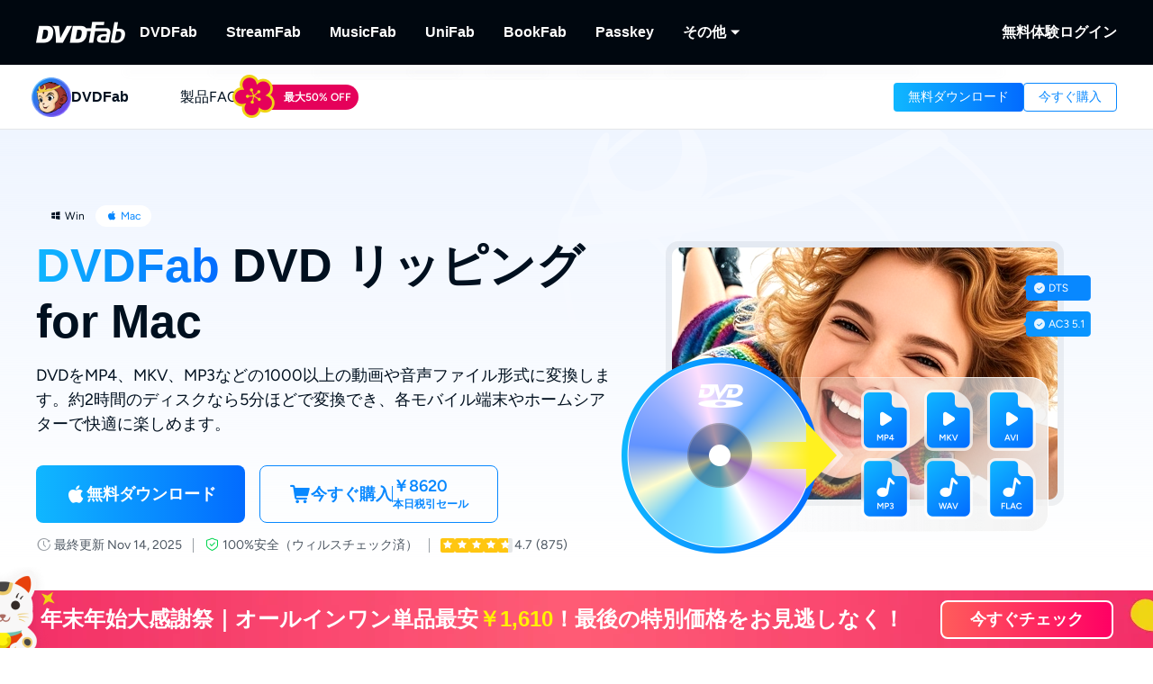

--- FILE ---
content_type: text/html;charset=utf-8
request_url: https://dvdfab.org/dvd-ripper.htm
body_size: 75165
content:
<!DOCTYPE html><html  lang="ja" class="lang-ja"><head><meta charset="utf-8">
<meta name="viewport" content="width=device-width, initial-scale=1">
<title>DVDFab DVD リッピング for Mac- DVDを1000+の動画＆音声形式にリッピング</title>
<link rel="preload" as="image" href="https://images.dvdfab.cn/media/DVD_Ripper_2x_f45b4052c0.png/public" fetchpriority="high" data-sort="0">
<link rel="preload" as="image" href="https://images.dvdfab.cn/media/01_2x_e77ca42c69.png/public" fetchpriority="high">
<link rel="preload" as="image" href="https://images.dvdfab.cn/media/dvdfab_bg_logo_7qc851.png/public" fetchpriority="high">
<link rel="stylesheet" href="https://r1.dvdfab.cn/fonts/cn/iconfont/single_251231.css">
<link rel="stylesheet" href="https://r1.dvdfab.cn/dist/202601/_nuxt3/entry.CCewGwNm.css" crossorigin>
<link rel="stylesheet" href="https://r1.dvdfab.cn/dist/202601/_nuxt3/default.FViS53YE.css" crossorigin>
<link rel="stylesheet" href="https://r1.dvdfab.cn/dist/202601/_nuxt3/MacDownloadDialog.BOVOcLfk.css" crossorigin>
<link rel="stylesheet" href="https://r1.dvdfab.cn/dist/202601/_nuxt3/Index.Cces2FEm.css" crossorigin>
<link rel="stylesheet" href="https://r1.dvdfab.cn/dist/202601/_nuxt3/Index.Baudfb3t.css" crossorigin>
<link rel="stylesheet" href="https://r1.dvdfab.cn/dist/202601/_nuxt3/Buy.65A6CXfL.css" crossorigin>
<link rel="stylesheet" href="https://r1.dvdfab.cn/dist/202601/_nuxt3/Process.mBQtXlJL.css" crossorigin>
<link rel="stylesheet" href="https://r1.dvdfab.cn/dist/202601/_nuxt3/Check.Cwgv3MLO.css" crossorigin>
<link rel="stylesheet" href="https://r1.dvdfab.cn/dist/202601/_nuxt3/ProPriceChangeNotice.DKR7DtMv.css" crossorigin>
<link rel="stylesheet" href="https://r1.dvdfab.cn/dist/202601/_nuxt3/SubDlg.Br3AaDhD.css" crossorigin>
<link rel="stylesheet" href="https://r1.dvdfab.cn/dist/202601/_nuxt3/el-input.uw2Q-UTh.css" crossorigin>
<link rel="stylesheet" href="https://r1.dvdfab.cn/dist/202601/_nuxt3/CheckMyCombo.CKM9wf6S.css" crossorigin>
<link rel="stylesheet" href="https://r1.dvdfab.cn/dist/202601/_nuxt3/Index.B_kFFDzX.css" crossorigin>
<link rel="stylesheet" href="https://r1.dvdfab.cn/dist/202601/_nuxt3/entry_product.BEmK5BB7.css" crossorigin>
<link rel="stylesheet" href="https://r1.dvdfab.cn/dist/202601/_nuxt3/HTextBtnsImg.BaRpuJ91.css" crossorigin>
<link rel="stylesheet" href="https://r1.dvdfab.cn/dist/202601/_nuxt3/Index.DcyId5Zn.css" crossorigin>
<link rel="stylesheet" href="https://r1.dvdfab.cn/dist/202601/_nuxt3/DownloadStatus.DpymblT6.css" crossorigin>
<link rel="stylesheet" href="https://r1.dvdfab.cn/dist/202601/_nuxt3/Index.DVd0WBwz.css" crossorigin>
<link rel="stylesheet" href="https://r1.dvdfab.cn/dist/202601/_nuxt3/HImgHDesc.nlHRLPnK.css" crossorigin>
<link rel="stylesheet" href="https://r1.dvdfab.cn/dist/202601/_nuxt3/Index.B5MQo5Ir.css" crossorigin>
<link rel="stylesheet" href="https://r1.dvdfab.cn/dist/202601/_nuxt3/Index.BaCa1w8K.css" crossorigin>
<link rel="stylesheet" href="https://r1.dvdfab.cn/dist/202601/_nuxt3/VideoDialog.DKndUc0a.css" crossorigin>
<link rel="stylesheet" href="https://r1.dvdfab.cn/dist/202601/_nuxt3/Index.BWSsFiJC.css" crossorigin>
<link rel="stylesheet" href="https://r1.dvdfab.cn/dist/202601/_nuxt3/HImgTextScrollCard.Dix7RpnP.css" crossorigin>
<link rel="stylesheet" href="https://r1.dvdfab.cn/dist/202601/_nuxt3/lenis.B_h_k2b0.css" crossorigin>
<link rel="stylesheet" href="https://r1.dvdfab.cn/dist/202601/_nuxt3/HImgHTextCarousel.CTBR2Kh-.css" crossorigin>
<link rel="stylesheet" href="https://r1.dvdfab.cn/dist/202601/_nuxt3/CompareTable.DbFJJtEb.css" crossorigin>
<link rel="stylesheet" href="https://r1.dvdfab.cn/dist/202601/_nuxt3/Fixed.B0Y9fFE7.css" crossorigin>
<link rel="stylesheet" href="https://r1.dvdfab.cn/dist/202601/_nuxt3/HImgTitleTextStep.DoJyBOaH.css" crossorigin>
<link rel="stylesheet" href="https://r1.dvdfab.cn/dist/202601/_nuxt3/HPriceGiftBtns.1AAl9QaG.css" crossorigin>
<link rel="stylesheet" href="https://r1.dvdfab.cn/dist/202601/_nuxt3/Index.D_8i1pfw.css" crossorigin>
<link rel="stylesheet" href="https://r1.dvdfab.cn/dist/202601/_nuxt3/HImgDescTextSwiper.B7IwpkpQ.css" crossorigin>
<link rel="stylesheet" href="https://r1.dvdfab.cn/dist/202601/_nuxt3/HCardList.CR_v5Y0q.css" crossorigin>
<link rel="stylesheet" href="https://r1.dvdfab.cn/dist/202601/_nuxt3/HTitleDescCollapseBtn.DGIMD08r.css" crossorigin>
<link rel="stylesheet" href="https://r1.dvdfab.cn/dist/202601/_nuxt3/HThreeArticlesCard.DwQmEVaU.css" crossorigin>
<link rel="stylesheet" href="https://r1.dvdfab.cn/dist/202601/_nuxt3/ArticlesCard.BNJZl-pb.css" crossorigin>
<link rel="stylesheet" href="https://r1.dvdfab.cn/dist/202601/_nuxt3/SinmpleDesc.BTZVipQy.css" crossorigin>
<link rel="modulepreload" as="script" crossorigin href="https://r1.dvdfab.cn/dist/202601/_nuxt3/pIa3dQIP.js">
<link rel="modulepreload" as="script" crossorigin href="https://r1.dvdfab.cn/dist/202601/_nuxt3/BgB0dxHs.js">
<link rel="modulepreload" as="script" crossorigin href="https://r1.dvdfab.cn/dist/202601/_nuxt3/TDTC9zuC.js">
<link rel="modulepreload" as="script" crossorigin href="https://r1.dvdfab.cn/dist/202601/_nuxt3/BhwOlE2D.js">
<link rel="modulepreload" as="script" crossorigin href="https://r1.dvdfab.cn/dist/202601/_nuxt3/BYwY2ssH.js">
<link rel="modulepreload" as="script" crossorigin href="https://r1.dvdfab.cn/dist/202601/_nuxt3/CAyGvDV_.js">
<link rel="modulepreload" as="script" crossorigin href="https://r1.dvdfab.cn/dist/202601/_nuxt3/CpFItNMO.js">
<link rel="modulepreload" as="script" crossorigin href="https://r1.dvdfab.cn/dist/202601/_nuxt3/6-OBF78u.js">
<link rel="modulepreload" as="script" crossorigin href="https://r1.dvdfab.cn/dist/202601/_nuxt3/CSGBStEV.js">
<link rel="modulepreload" as="script" crossorigin href="https://r1.dvdfab.cn/dist/202601/_nuxt3/DgwQWttD.js">
<link rel="modulepreload" as="script" crossorigin href="https://r1.dvdfab.cn/dist/202601/_nuxt3/Bs7Aqj7S.js">
<link rel="modulepreload" as="script" crossorigin href="https://r1.dvdfab.cn/dist/202601/_nuxt3/C0WQYPK5.js">
<link rel="modulepreload" as="script" crossorigin href="https://r1.dvdfab.cn/dist/202601/_nuxt3/y_FYBWyq.js">
<link rel="modulepreload" as="script" crossorigin href="https://r1.dvdfab.cn/dist/202601/_nuxt3/DIhyatbU.js">
<link rel="modulepreload" as="script" crossorigin href="https://r1.dvdfab.cn/dist/202601/_nuxt3/DaSTeC-W.js">
<link rel="modulepreload" as="script" crossorigin href="https://r1.dvdfab.cn/dist/202601/_nuxt3/BGjJWYaM.js">
<link rel="modulepreload" as="script" crossorigin href="https://r1.dvdfab.cn/dist/202601/_nuxt3/Dloxhxjm.js">
<link rel="modulepreload" as="script" crossorigin href="https://r1.dvdfab.cn/dist/202601/_nuxt3/DOMoSawS.js">
<link rel="modulepreload" as="script" crossorigin href="https://r1.dvdfab.cn/dist/202601/_nuxt3/DUmgM3YZ.js">
<link rel="modulepreload" as="script" crossorigin href="https://r1.dvdfab.cn/dist/202601/_nuxt3/t-B74CMq.js">
<link rel="modulepreload" as="script" crossorigin href="https://r1.dvdfab.cn/dist/202601/_nuxt3/RcoC8pbK.js">
<link rel="modulepreload" as="script" crossorigin href="https://r1.dvdfab.cn/dist/202601/_nuxt3/CG3edQaL.js">
<link rel="modulepreload" as="script" crossorigin href="https://r1.dvdfab.cn/dist/202601/_nuxt3/B8ku70PQ.js">
<link rel="modulepreload" as="script" crossorigin href="https://r1.dvdfab.cn/dist/202601/_nuxt3/DcWPj2hi.js">
<link rel="modulepreload" as="script" crossorigin href="https://r1.dvdfab.cn/dist/202601/_nuxt3/Cx6P4QvN.js">
<link rel="modulepreload" as="script" crossorigin href="https://r1.dvdfab.cn/dist/202601/_nuxt3/BHhYgddn.js">
<link rel="modulepreload" as="script" crossorigin href="https://r1.dvdfab.cn/dist/202601/_nuxt3/TsC53zoY.js">
<link rel="modulepreload" as="script" crossorigin href="https://r1.dvdfab.cn/dist/202601/_nuxt3/KZlYBpMx.js">
<link rel="modulepreload" as="script" crossorigin href="https://r1.dvdfab.cn/dist/202601/_nuxt3/ufXRgRlR.js">
<link rel="modulepreload" as="script" crossorigin href="https://r1.dvdfab.cn/dist/202601/_nuxt3/grpBVL5O.js">
<link rel="modulepreload" as="script" crossorigin href="https://r1.dvdfab.cn/dist/202601/_nuxt3/CL1zL453.js">
<link rel="modulepreload" as="script" crossorigin href="https://r1.dvdfab.cn/dist/202601/_nuxt3/CsxkheNZ.js">
<link rel="modulepreload" as="script" crossorigin href="https://r1.dvdfab.cn/dist/202601/_nuxt3/qvOMPXo6.js">
<link rel="modulepreload" as="script" crossorigin href="https://r1.dvdfab.cn/dist/202601/_nuxt3/CWlnOTQ0.js">
<link rel="modulepreload" as="script" crossorigin href="https://r1.dvdfab.cn/dist/202601/_nuxt3/BsfIXcI7.js">
<link rel="modulepreload" as="script" crossorigin href="https://r1.dvdfab.cn/dist/202601/_nuxt3/DI2T5fVr.js">
<link rel="modulepreload" as="script" crossorigin href="https://r1.dvdfab.cn/dist/202601/_nuxt3/BjkpqG-J.js">
<link rel="modulepreload" as="script" crossorigin href="https://r1.dvdfab.cn/dist/202601/_nuxt3/CIgio1oA.js">
<link rel="modulepreload" as="script" crossorigin href="https://r1.dvdfab.cn/dist/202601/_nuxt3/R6c1gfom.js">
<link rel="modulepreload" as="script" crossorigin href="https://r1.dvdfab.cn/dist/202601/_nuxt3/CdK-oAng.js">
<link rel="modulepreload" as="script" crossorigin href="https://r1.dvdfab.cn/dist/202601/_nuxt3/BpY9sRNp.js">
<link rel="modulepreload" as="script" crossorigin href="https://r1.dvdfab.cn/dist/202601/_nuxt3/9hejHIfX.js">
<link rel="modulepreload" as="script" crossorigin href="https://r1.dvdfab.cn/dist/202601/_nuxt3/BwnsDkPG.js">
<link rel="modulepreload" as="script" crossorigin href="https://r1.dvdfab.cn/dist/202601/_nuxt3/CVmJMCon.js">
<link rel="modulepreload" as="script" crossorigin href="https://r1.dvdfab.cn/dist/202601/_nuxt3/wNtnPuBR.js">
<link rel="modulepreload" as="script" crossorigin href="https://r1.dvdfab.cn/dist/202601/_nuxt3/B2gw2OFe.js">
<link rel="modulepreload" as="script" crossorigin href="https://r1.dvdfab.cn/dist/202601/_nuxt3/BUnvfVf2.js">
<link rel="modulepreload" as="script" crossorigin href="https://r1.dvdfab.cn/dist/202601/_nuxt3/BwoSHXRc.js">
<link rel="modulepreload" as="script" crossorigin href="https://r1.dvdfab.cn/dist/202601/_nuxt3/CMWVyEJc.js">
<link rel="modulepreload" as="script" crossorigin href="https://r1.dvdfab.cn/dist/202601/_nuxt3/BxrMWGf4.js">
<link rel="modulepreload" as="script" crossorigin href="https://r1.dvdfab.cn/dist/202601/_nuxt3/DRpXb_hR.js">
<link rel="modulepreload" as="script" crossorigin href="https://r1.dvdfab.cn/dist/202601/_nuxt3/BXBWOHn3.js">
<link rel="modulepreload" as="script" crossorigin href="https://r1.dvdfab.cn/dist/202601/_nuxt3/qWV-QaZM.js">
<link rel="modulepreload" as="script" crossorigin href="https://r1.dvdfab.cn/dist/202601/_nuxt3/DFOjJsnE.js">
<link rel="modulepreload" as="script" crossorigin href="https://r1.dvdfab.cn/dist/202601/_nuxt3/DnJyYgW9.js">
<link rel="modulepreload" as="script" crossorigin href="https://r1.dvdfab.cn/dist/202601/_nuxt3/CAKxQAZj.js">
<link rel="modulepreload" as="script" crossorigin href="https://r1.dvdfab.cn/dist/202601/_nuxt3/B5knbKpT.js">
<link rel="modulepreload" as="script" crossorigin href="https://r1.dvdfab.cn/dist/202601/_nuxt3/BF1NQ9uZ.js">
<link rel="modulepreload" as="script" crossorigin href="https://r1.dvdfab.cn/dist/202601/_nuxt3/DiOP5Mvc.js">
<link rel="modulepreload" as="script" crossorigin href="https://r1.dvdfab.cn/dist/202601/_nuxt3/C_W8QaAy.js">
<link rel="modulepreload" as="script" crossorigin href="https://r1.dvdfab.cn/dist/202601/_nuxt3/jM9R2Xe0.js">
<link rel="modulepreload" as="script" crossorigin href="https://r1.dvdfab.cn/dist/202601/_nuxt3/BtuRJJUT.js">
<link rel="preload" as="fetch" fetchpriority="low" crossorigin="anonymous" href="https://r1.dvdfab.cn/dist/202601/_nuxt3/builds/meta/8dee1647-aa94-4c63-8c96-e34e10a57364.json">
<link rel="dns-prefetch" href="//at.alicdn.com">
<link rel="dns-prefetch" href="//r1.dvdfab.cn">
<link rel="dns-prefetch" href="//r2.dvdfab.cn">
<link rel="dns-prefetch" href="//r3.dvdfab.cn">
<link rel="dns-prefetch" href="//r4.dvdfab.cn">
<link rel="dns-prefetch" href="//r5.dvdfab.cn">
<link rel="dns-prefetch" href="//r6.dvdfab.cn">
<link rel="dns-prefetch" href="//fonts.gstatic.com">
<link rel="dns-prefetch" href="//www.googletagmanager.com">
<link rel="dns-prefetch" href="//static.cloudflareinsights.com">
<link rel="prefetch" as="script" crossorigin href="https://r1.dvdfab.cn/dist/202601/_nuxt3/CA77FMhV.js">
<link rel="prefetch" as="script" crossorigin href="https://r1.dvdfab.cn/dist/202601/_nuxt3/D7KkUsWj.js">
<link rel="prefetch" as="script" crossorigin href="https://r1.dvdfab.cn/dist/202601/_nuxt3/BlkpyDwd.js">
<link rel="prefetch" as="script" crossorigin href="https://r1.dvdfab.cn/dist/202601/_nuxt3/qMr5HVKd.js">
<link rel="prefetch" as="script" crossorigin href="https://r1.dvdfab.cn/dist/202601/_nuxt3/BWNbVCwG.js">
<link rel="prefetch" as="script" crossorigin href="https://r1.dvdfab.cn/dist/202601/_nuxt3/CP8N_Bmc.js">
<link rel="prefetch" as="script" crossorigin href="https://r1.dvdfab.cn/dist/202601/_nuxt3/Cfjmj9EY.js">
<link rel="prefetch" as="script" crossorigin href="https://r1.dvdfab.cn/dist/202601/_nuxt3/BXrB2J6Q.js">
<link rel="prefetch" as="script" crossorigin href="https://r1.dvdfab.cn/dist/202601/_nuxt3/PB4OMIOD.js">
<link rel="prefetch" as="script" crossorigin href="https://r1.dvdfab.cn/dist/202601/_nuxt3/DyH81g_v.js">
<meta http-equiv="x-dns-prefetch-control" content="on">
<meta name="referrer" content="no-referrer-when-downgrade">
<link rel="icon" type="image/x-icon" href="/favicon.ico">
<link rel="apple-touch-icon" href="https://r1.dvdfab.cn/images/apple-touch-icon-180x180.png">
<link rel="canonical" href="https://dvdfab.org/dvd-ripper.htm">
<meta name="description" content="DVDFab DVD リッピングは、DVDをMP4、MP3などの1000以上の動画や音声フォーマットに変換できます。2時間のディスクなら5分ほどで変換が完了！30日間無料体験！">
<script type="application/ld+json">{"@graph":[{"@id":"https://dvdfab.org/dvd-ripper.htm#Dvd-Ripper","url":"https://dvdfab.org/dvd-ripper.htm","name":"DVDFab DVD リッピング for Mac","@type":["Product","SoftwareApplication"],"brand":{"@id":"https://dvdfab.org/all-in-one.htm#brand","name":"DVDFab"},"image":"https://assets.dvdfab.cn/img/product/685a2100a14d1_1750737152.png","offers":{"url":"https://dvdfab.org/dvd-ripper.htm","@type":"Offer","price":"8620","availability":"https://schema.org/InStock","priceCurrency":"JPY","priceValidUntil":"2026-12-31"},"isPartOf":{"@id":"https://dvdfab.org/all-in-one.htm"},"inLanguage":["en","zh-Hant","fr","de","ja"],"description":"DVDFab DVD リッピングは、DVDをMP4、MP3などの1000以上の動画や音声フォーマットに変換できます。2時間のディスクなら5分ほどで変換が完了！30日間無料体験！","dateModified":"2025-11-20T02:36:13.270Z","aggregateRating":{"@type":"AggregateRating","bestRating":5,"ratingCount":875,"ratingValue":4.7,"reviewCount":875,"worstRating":1},"operatingSystem":["macOS","Windows"],"mainEntityOfPage":{"@id":"https://dvdfab.org/dvd-ripper.htm","@type":"WebPage"},"applicationCategory":"Multimedia"},{"@id":"https://dvdfab.org/dvd-ripper.htm#howto","name":"DVDFab DVD リッピング for Macの使い方","step":[{"name":"DVDFab DVD リッピングを起動してDVDを追加する","text":"DVDFabのアイコンをクリックしてソフトを起動させます。左側から「リッピング」を選択します。DVDディスクを光学ドライブに挿入します。DVDフォルダ/ISOファイルを使用する場合は、ドラッグ＆ドロップでデータを読み込ませましょう。","@type":"HowToStep","position":1},{"name":"出力フォーマットを選択して出力ビデオを設定する","text":"ディスクの読み込みが完了したら、タイトルの右側にある下向きの▼をクリックして、出力プロファイルを選択してください。インターフェースではタイトル・オーディオ・字幕などが選択できます。\u003Cbr> \u003Cbr>また「詳細設定」からビデオ・オーディオのコーデック・ビットレート・チャンネル数など各種パラメータを設定することもできます。\u003Cbr> \u003Cbr>さらに内蔵されている動画編集機能を使用して、動画のトリミング・回転・アスペクト比の設定・透かしと字幕の追加などを行うことも可能です。","@type":"HowToStep","position":2},{"name":"DVDリッピングを開始する","text":"画面下部へ出力先を指定します。「開始」ボタンを押すと、DVDリッピングが始まります。","@type":"HowToStep","position":3}],"@type":"HowTo","inLanguage":"ja"}],"@context":"https://schema.org"}</script>
<link rel="alternate" hreflang="zh-Hant" href="https://dvdfab.tw/dvd-ripper.htm">
<link rel="alternate" hreflang="fr" href="https://dvdfab.fr/dvd-ripper.htm">
<link rel="alternate" hreflang="de" href="https://dvdfab.at/dvd-ripper.htm">
<link rel="alternate" hreflang="ja" href="https://dvdfab.org/dvd-ripper.htm">
<link rel="alternate" hreflang="en" href="https://www.dvdfab.cn/dvd-ripper.htm">
<link rel="alternate" hreflang="x-default" href="https://www.dvdfab.cn/dvd-ripper.htm">
<script type="module" src="https://r1.dvdfab.cn/dist/202601/_nuxt3/pIa3dQIP.js" crossorigin></script>
<script src="https://www.googletagmanager.com/gtag/js?id=UA-2570030-6" async></script>
<script> window.dataLayer = window.dataLayer || [];
      function gtag(){dataLayer.push(arguments);}
      gtag('js', new Date());
      gtag('config', 'UA-2570030-6');
      gtag('config', 'AW-663387220');</script><meta name="sentry-trace" content="cf9c90c5590178b3ebabb8fa469d5be8-6216111bcf690fb2-1"/>
<meta name="baggage" content="sentry-environment=production,sentry-release=dvdfab_new_online%401.0.0,sentry-public_key=6f7b8a45cce0ff8e759de5cd6e2699f9,sentry-trace_id=cf9c90c5590178b3ebabb8fa469d5be8,sentry-transaction=GET%20%2Fapi%2Fbackend%2F**%3Aslug,sentry-sampled=true"/></head><body ><div id="__ref__" data-ref="" style="display: none"></div><!--teleport start anchor--><!----><!--teleport anchor--><!--teleport start anchor--><!----><!--teleport anchor--><div id="__nuxt"><div class="layout-default theme-dvdfab" data-has-subnav="has-subnav" data-glob-promotion-name="dvdfab" data-glob-promotion-cookie-suffix="default" data-glob-article-page data-v-bffea7f8><span data-v-bffea7f8></span><!--[--><!----><header aria-label="Header" class="pc-nav-container" style="--v058c21a1:initial;--v9b3e7b44:28px;--v093f9233:initial;--e350c18a:#fff;--v3bc78651:12px;--v114df308:-24px;--v739ceec2:-15px;--v18b1d71f:#fff;--v7c073afe:-18px;--v6a58f2dc:-4px;"><!--[--><nav id="NavBar" aria-label="Primary Navigation" class="NavBar-wrapper top-0 left-0 w-full z-99" data-v-38087b25><div class="navbar-box-wrapper main-nav-pc" data-v-38087b25><div class="container" data-v-38087b25 data-v-889100c1><!--[--><div class="navbar-box flex-between w-full" data-v-38087b25><div class="navbar-left flex items-center" data-v-38087b25><a href="https://dvdfab.org" class="navbar-logo font-size-0" data-v-38087b25><i class="dvdfab_main_nav_logo" data-v-38087b25></i></a><ul class="navbar-menu flex-between" data-v-38087b25><!--[--><!--[--><li class="nav-item pro-menu-item j-nav-item-more-li" data-v-38087b25><a href="https://dvdfab.org/all-in-one.htm" class="j_nav_item font-bold" data-v-38087b25>DVDFab</a><div id="pcSelectBox_0" class="pc-select-box" data-v-38087b25><div id="pcSelect_0" class="pc-select" data-v-38087b25 data-v-f6e6728b><!--[--><a class="pc-select-div" href="https://dvdfab.org/all-in-one.htm" data-v-f6e6728b><img onerror="this.setAttribute(&#39;data-error&#39;, 1)" width="44" height="44" alt="DVDFab" loading="lazy" data-nuxt-img srcset="https://images.dvdfab.cn/media/DVDFab_120_7z6pgv.png/public 1x" imgpreload="false" data-v-f6e6728b src="https://images.dvdfab.cn/media/DVDFab_120_7z6pgv.png/public"><div data-v-f6e6728b><div class="font-700 pro-name" data-v-f6e6728b>DVDFab</div><div class="my-desc-p" data-v-f6e6728b><p>完全なDVD/ブルーレイ/UHDソリューション.</p></div></div></a><!--]--></div></div></li><!--]--><!--[--><li class="nav-item pro-menu-item j-nav-item-more-li" data-v-38087b25><a href="https://streamfab.dvdfab.org/downloader.htm" class="j_nav_item font-bold" data-v-38087b25>StreamFab</a><div id="pcSelectBox_1" class="pc-select-box" data-v-38087b25><div id="pcSelect_1" class="pc-select" data-v-38087b25 data-v-f6e6728b><!--[--><a class="pc-select-div" href="https://streamfab.dvdfab.org/downloader.htm" data-v-f6e6728b><img onerror="this.setAttribute(&#39;data-error&#39;, 1)" width="44" height="44" alt="StreamFab" loading="lazy" data-nuxt-img srcset="https://images.dvdfab.cn/media/StreamFab_120_dyjdmc.png/public 1x" imgpreload="false" data-v-f6e6728b src="https://images.dvdfab.cn/media/StreamFab_120_dyjdmc.png/public"><div data-v-f6e6728b><div class="font-700 pro-name" data-v-f6e6728b>StreamFab</div><div class="my-desc-p" data-v-f6e6728b><p>ストリーミング動画をダウンロードする.</p></div></div></a><!--]--></div></div></li><!--]--><!--[--><li class="nav-item pro-menu-item j-nav-item-more-li" data-v-38087b25><a href="https://musicfab.dvdfab.org" class="j_nav_item font-bold" data-v-38087b25>MusicFab</a><div id="pcSelectBox_2" class="pc-select-box" data-v-38087b25><div id="pcSelect_2" class="pc-select" data-v-38087b25 data-v-f6e6728b><!--[--><a class="pc-select-div" href="https://musicfab.dvdfab.org" data-v-f6e6728b><img onerror="this.setAttribute(&#39;data-error&#39;, 1)" width="44" height="44" alt="MusicFab" loading="lazy" data-nuxt-img srcset="https://images.dvdfab.cn/media/MusicFab_120_xti4mf.png/public 1x" imgpreload="false" data-v-f6e6728b src="https://images.dvdfab.cn/media/MusicFab_120_xti4mf.png/public"><div data-v-f6e6728b><div class="font-700 pro-name" data-v-f6e6728b>MusicFab</div><div class="my-desc-p" data-v-f6e6728b><p>ストリーミング音楽をダウンロードする.</p></div></div></a><!--]--></div></div></li><!--]--><!--[--><li class="nav-item pro-menu-item j-nav-item-more-li" data-v-38087b25><a href="https://dvdfab.org/unifab-ai.htm" class="j_nav_item font-bold" data-v-38087b25>UniFab</a><div id="pcSelectBox_3" class="pc-select-box" data-v-38087b25><div id="pcSelect_3" class="pc-select" data-v-38087b25 data-v-f6e6728b><!--[--><a class="pc-select-div" href="https://dvdfab.org/unifab-ai.htm" data-v-f6e6728b><img onerror="this.setAttribute(&#39;data-error&#39;, 1)" width="44" height="44" alt="UniFab" loading="lazy" data-nuxt-img srcset="https://images.dvdfab.cn/media/unifab_120_q6lfzz.png/public 1x" imgpreload="false" data-v-f6e6728b src="https://images.dvdfab.cn/media/unifab_120_q6lfzz.png/public"><div data-v-f6e6728b><div class="font-700 pro-name" data-v-f6e6728b>UniFab</div><div class="my-desc-p" data-v-f6e6728b><p>AI搭載した動画・音声の品質向上ツール.</p></div></div></a><!--]--></div></div></li><!--]--><!--[--><li class="nav-item pro-menu-item j-nav-item-more-li" data-v-38087b25><a href="https://dvdfab.org/kindle-converter.htm" class="j_nav_item font-bold" data-v-38087b25>BookFab</a><div id="pcSelectBox_4" class="pc-select-box" data-v-38087b25><div id="pcSelect_4" class="pc-select" data-v-38087b25 data-v-f6e6728b><!--[--><a class="pc-select-div" href="https://dvdfab.org/kindle-converter.htm" data-v-f6e6728b><img onerror="this.setAttribute(&#39;data-error&#39;, 1)" width="44" height="44" alt="BookFab" loading="lazy" data-nuxt-img srcset="https://images.dvdfab.cn/media/BookFab_120_om15vl.png/public 1x" imgpreload="false" data-v-f6e6728b src="https://images.dvdfab.cn/media/BookFab_120_om15vl.png/public"><div data-v-f6e6728b><div class="font-700 pro-name" data-v-f6e6728b>BookFab</div><div class="my-desc-p" data-v-f6e6728b><p>電子書籍変換＆オーディオブック作成。</p></div></div></a><!--]--></div></div></li><!--]--><!--[--><li class="nav-item pro-menu-item j-nav-item-more-li" data-v-38087b25><a href="https://dvdfab.org/passkey.htm" class="j_nav_item font-bold" data-v-38087b25>Passkey</a><div id="pcSelectBox_5" class="pc-select-box" data-v-38087b25><div id="pcSelect_5" class="pc-select" data-v-38087b25 data-v-f6e6728b><!--[--><a class="pc-select-div" href="https://dvdfab.org/passkey.htm" data-v-f6e6728b><img onerror="this.setAttribute(&#39;data-error&#39;, 1)" width="44" height="44" alt="Passkey" loading="lazy" data-nuxt-img srcset="https://images.dvdfab.cn/media/passkey_120_gjdkht.png/public 1x" imgpreload="false" data-v-f6e6728b src="https://images.dvdfab.cn/media/passkey_120_gjdkht.png/public"><div data-v-f6e6728b><div class="font-700 pro-name" data-v-f6e6728b>Passkey</div><div class="my-desc-p" data-v-f6e6728b><p>DVD/ブルーレイ/UHDディスクを復号化する.</p></div></div></a><!--]--></div></div></li><!--]--><!--[--><li class="nav-item pro-menu-item j-nav-item-more-li" data-v-38087b25><div class="j_nav_item font-bold j_nav_item_more" data-v-38087b25><span data-v-38087b25>その他</span><i class="iconfont-sg icon-arrow_caret_down" data-v-38087b25></i><i class="iconfont-sg icon-arrow_caret_up" data-v-38087b25></i></div><div id="pcSelectBox_6" class="pc-select-box" data-v-38087b25><div id="pcSelect_6" class="pc-select" data-v-38087b25 data-v-f6e6728b><!--[--><a class="pc-select-div" href="https://playerfab.dvdfab.org" data-v-f6e6728b><img onerror="this.setAttribute(&#39;data-error&#39;, 1)" width="44" height="44" alt="PlayerFab" loading="lazy" data-nuxt-img srcset="https://images.dvdfab.cn/media/PlayerFab_120_3qu0dc.png/public 1x" imgpreload="false" data-v-f6e6728b src="https://images.dvdfab.cn/media/PlayerFab_120_3qu0dc.png/public"><div data-v-f6e6728b><div class="font-700 pro-name" data-v-f6e6728b>PlayerFab</div><div class="my-desc-p" data-v-f6e6728b><p>ディスクとローカル/ストリーミング動画を再生する。</p></div></div></a><a class="pc-select-div" href="https://recordfab.dvdfab.org" data-v-f6e6728b><img onerror="this.setAttribute(&#39;data-error&#39;, 1)" width="44" height="44" alt="RecordFab" loading="lazy" data-nuxt-img srcset="https://images.dvdfab.cn/media/RecordFab_120_9bhmfh.png/public 1x" imgpreload="false" data-v-f6e6728b src="https://images.dvdfab.cn/media/RecordFab_120_9bhmfh.png/public"><div data-v-f6e6728b><div class="font-700 pro-name" data-v-f6e6728b>RecordFab</div><div class="my-desc-p" data-v-f6e6728b><p>ストリーミング動画を画面録画する.</p></div></div></a><!--]--></div></div></li><!--]--><!--]--></ul><div data-v-38087b25><div class="el-skeleton is-animated dark flex-center dark flex-center" data-v-38087b25><!--[--><!--[--><!--[--><div class="el-skeleton__item el-skeleton__h3 w150! h45!" data-v-38087b25><!--v-if--></div><!--]--><!--]--><!--]--></div></div></div><div class="navbar-right flex items-center" data-v-38087b25><div class="nav-item nav-item-download" data-v-38087b25><a href="https://dvdfab.org/download.htm" class="nav-right-a font-bold" data-v-38087b25>無料体験</a></div><div class="nav-item member-box nav-right-a" data-v-38087b25><div data-v-38087b25><div class="el-skeleton is-animated dark dark" style="line-height:0;" data-v-38087b25><!--[--><!--[--><!--[--><div class="el-skeleton__item el-skeleton__h3 w100! h45!" data-v-38087b25><!--v-if--></div><!--]--><!--]--><!--]--></div></div><span class="no-login" style="display:none;" data-v-38087b25><a class="font-bold btn login" href="https://dvdfab.org/login.htm" data-v-38087b25><span class="login-text font-s-normal" data-v-38087b25>ログイン</span></a></span><!----></div></div></div><!--]--></div></div></nav><nav id="proNavBarSed" aria-label="Secondary Navigation" class="pronavBar-wrapper sub-pc-nav" os="mac" createdat="2025-01-16T08:56:01.688Z" updatedat="2026-01-08T09:40:35.396Z" publishedat="2026-01-08T09:40:35.559Z" locale="ja" data-v-38087b25 data-v-51424c43><div class="theme-dvdfab sec-nav-bar" data-v-51424c43><div class="container" data-v-51424c43 data-v-889100c1><!--[--><div class="dvdfab pronavBar-box" flex-between py-25 data-v-51424c43><div class="pronavBar-left" data-v-51424c43><div class="pronavBar-left-box" data-v-51424c43><a href="/" class="my-navbar-logo" data-v-51424c43><img onerror="this.setAttribute(&#39;data-error&#39;, 1)" width="32" height="32" alt="DVDFab" loading="eager" data-nuxt-img srcset="https://images.dvdfab.cn/media/DVDFab_120_7z6pgv.png/public 1x" imgpreload="false" data-v-51424c43 src="https://images.dvdfab.cn/media/DVDFab_120_7z6pgv.png/public"><span class="font-700 logo-title" data-v-51424c43>DVDFab</span></a></div><ul class="pronavBar-menu-list" flex items-center gap32 data-v-51424c43><!--[--><!--[--><li class="pronavBar-menu-item title7" data-v-51424c43><!--[--><span class="pronavBar-menu-link" data-v-51424c43>製品</span><!----><!--]--><!----></li><!--]--><!--[--><li class="pronavBar-menu-item title7 active_faqs" data-v-51424c43><!--[--><a class="pronavBar-menu-link" href="/support/dvdfab.htm" target="_self" data-v-51424c43>FAQs</a><!--]--><!----></li><!--]--><!--[--><li class="pronavBar-menu-item title7" data-v-51424c43><!--[--><!--[--><span data-v-51424c43></span><!--]--><!--]--><!----></li><!--]--><!--]--></ul></div><div class="pronavBar-right" flex justify-end data-v-51424c43><div class="pronavBar-btn-box" flex items-center gap10 data-v-51424c43><!--[--><!--[--><a class="my-btn my-btn__small my-btn__primary" href="https://www.dvdfab.cn/mlink/download.php" target="_self" role="button" aria-label="Download Link" data-my-btn-type="download" showicon="false" clienttype os="mac" slug data-vars-dpid="1701" data-warden-ck-parm="eyJwaWRzIjpbMTcwMV0sImV2ZW50X2NhdGVnb3J5IjoibmF2IiwiZXZlbnRfbGFiZWwiOiJkb3dubG9hZCIsImV2ZW50X3ZhbHVlIjoiZG93bmxvYWQiLCJldmVudF90YXJnZXQiOnsicG9zaXRpb24iOiJkdmRmYWJfbmF2X2hlYWRlciJ9fQ==" data-v-51424c43 data-v-216642ac data-seo-id="seo-link-0"><div class="my-btn-wrapper" data-v-216642ac><!----><!--[--><!----><div class="my-btn__text-wrapper" data-v-216642ac><div class="my-btn__text" data-v-216642ac><span data-v-216642ac>無料ダウンロード</span><!----></div><!----></div><!----><!--]--></div></a><!--]--><!--[--><!--[--><a class="relative flex-center btn-box" href="javascript:;" role="button" aria-label="Buy Now" data-buy-dlg="show" data-pid="1701" pname="DVDFab DVD リッピング for Mac" data-v-51424c43 data-v-72c58358><div class="my-btn my-btn__small my-btn__ghost" role="button" showicon="false" coupontext promotion coupontextmobilehide="true" data-buy-dlg="show" data-pid="1701" pname="DVDFab DVD リッピング for Mac" data-v-72c58358 data-v-216642ac><div class="my-btn-wrapper" data-v-216642ac><!----><!--[--><!----><div class="my-btn__text-wrapper" data-v-216642ac><div class="my-btn__text" data-v-216642ac><span data-v-216642ac>今すぐ購入</span><!----></div><!----></div><!----><!--]--></div></div><!----></a><!--]--><!--]--><!--]--></div></div></div><!--]--></div></div><div class="pc-nav-menu" style="display:none;" data-v-51424c43><!----></div></nav><!--]--></header><!--]--><!--[--><div role="main" aria-label="Main" class="theme-dvdfab"><span></span><!--[--><section aria-label="Banner" class="banner-box" role="region" data-component-id="HTextBtnsImg" id="16634" __component="banner.h-text-btns-img" mediaalt="DVDFab DVD Ripper" component_dir="Banner" component_file_name="HTextBtnsImg" data-v-ed72b37e data-v-f64d638c><div class="container" data-v-f64d638c data-v-889100c1><!--[--><div class="banner-box-content" style="background-image:url(&#39;https://images.dvdfab.cn/media/dvdfab_bg_logo_7qc851.png/public&#39;);" data-v-f64d638c><!--[--><div class="top" data-v-f64d638c><div class="left" data-v-f64d638c><!--[--><!--[--><div class="version-box mb-2a" data-v-ed72b37e><div role="tablist" aria-label="Operating System Switch" class="flex-inline items-center b-rd-20 cursor-pointer os-switch light" style="min-width:;--v37c7fa6f:62px;" data-v-ed72b37e data-v-3c45f5d5><!--[--><div role="tab" aria-label="Win" class="b-rd-20 flex-center w-50% os-switch-item" data-v-3c45f5d5><!--[--><i class="icon-win iconfont-sg" data-v-3c45f5d5></i><span class="ml4 os-switch-item-text" data-v-3c45f5d5>Win</span><!--]--></div><div role="tab" aria-label="Mac" class="b-rd-20 flex-center w-50% os-switch-item active" data-v-3c45f5d5><!--[--><i class="icon-mac iconfont-sg" data-v-3c45f5d5></i><span class="ml4 os-switch-item-text" data-v-3c45f5d5>Mac</span><!--]--></div><!--]--><div class="indicator" data-v-3c45f5d5></div></div></div><h1 class="ptb-title" data-v-ed72b37e><strong class="linear-text">DVDFab</strong> DVD リッピング for Mac</h1><div class="ptb-desc mt-4a font-s-md" data-v-ed72b37e>DVDをMP4、MKV、MP3などの1000以上の動画や音声ファイル形式に変換します。約2時間のディスクなら5分ほどで変換でき、各モバイル端末やホームシアターで快適に楽しめます。</div><!----><div class="btn-group flex mt-8a" data-v-ed72b37e><!--[--><div class="btn-item" data-v-ed72b37e><a class="my-btn my-btn__large my-btn__primary" href="https://www.dvdfab.cn/mlink/download.php" target="_self" role="button" aria-label="Download Link" data-my-btn-type="download" showicon="true" clienttype os="mac" slug data-warden-ck-parm="eyJldmVudF9sYWJlbCI6InByb2R1Y3RwYWdlX3N1bW1hcnkiLCJwaWRzIjpbMTcwMV19" data-v-ed72b37e data-v-216642ac data-seo-id="seo-link-1"><div class="my-btn-wrapper" data-v-216642ac><!----><!--[--><i class="icon-mac my-btn-icon iconfont-sg" data-v-216642ac></i><div class="my-btn__text-wrapper" data-v-216642ac><div class="my-btn__text" data-v-216642ac><span data-v-216642ac>無料ダウンロード</span><!----></div><!----></div><!----><!--]--></div></a><!----></div><div class="btn-item" data-v-ed72b37e><!--[--><a class="relative flex-center btn-box" href="javascript:;" role="button" aria-label="Buy Now" slug="dvd-ripper" tag="a" data-buy-dlg="show" data-pid="701" data-v-ed72b37e data-v-72c58358><div class="my-btn my-btn__large my-btn__ghost" role="button" showicon="true" promotion coupontextmobilehide="true" slug="dvd-ripper" tag="a" data-buy-dlg="show" data-pid="701" data-v-72c58358 data-v-216642ac><div class="my-btn-wrapper" data-v-216642ac><!----><!--[--><i class="icon-shop-cart my-btn-icon iconfont-sg" data-v-216642ac></i><div class="my-btn__text-wrapper" data-v-216642ac><div class="my-btn__text" data-v-216642ac><span data-v-216642ac>今すぐ購入</span><!--[--><span class="line" data-v-216642ac></span><div role="paragraph" aria-label="Product Price" class="flex flex-col price-box" data-v-216642ac><span aria-label="Final Price" data-v-216642ac>￥8620</span><div class="vat-text" data-v-216642ac data-v-206c32f1><span class="font-s-xs" data-v-206c32f1>本日税引セール</span></div></div><!--]--></div><!----></div><!----><!--]--></div></div><!----></a><!--]--><!----></div><!--]--></div><div class="extra-info mt-4a" data-v-ed72b37e data-v-f7a532b1><div role="group" aria-label="Last Update" class="tip-text-item update-text-container" data-v-f7a532b1><i class="iconfont-sg icon-update-line pr-1a gray-color2" data-v-f7a532b1></i><span class="tip-text flex-shrink-0 update-text" data-v-f7a532b1>最終更新 Nov 14, 2025</span></div><!--[--><div class="line" data-v-f7a532b1></div><div class="tip-text-item" data-v-f7a532b1><i class="iconfont-sg icon-safe11 pr-1a success-color" data-v-f7a532b1></i><span class="tip-text" data-v-f7a532b1>100%安全（ウィルスチェック済）</span></div><!--]--><!--[--><div class="line" data-v-f7a532b1></div><div role="meter" aria-label="Rating" aria-valuenow="4.7" aria-valuemin="0" aria-valuemax="5" aria-valuetext="4.7 (875)" class="flex-center" data-v-f7a532b1 data-v-081927a9><div class="star-box" data-v-081927a9><!--[--><div class="active star-item" data-v-081927a9><div class="star-fill-bg" data-v-081927a9></div><i class="iconfont-sg icon-star1 star-icon" data-v-081927a9></i></div><div class="active star-item" data-v-081927a9><div class="star-fill-bg" data-v-081927a9></div><i class="iconfont-sg icon-star1 star-icon" data-v-081927a9></i></div><div class="active star-item" data-v-081927a9><div class="star-fill-bg" data-v-081927a9></div><i class="iconfont-sg icon-star1 star-icon" data-v-081927a9></i></div><div class="active star-item" data-v-081927a9><div class="star-fill-bg" data-v-081927a9></div><i class="iconfont-sg icon-star1 star-icon" data-v-081927a9></i></div><div class="partial star-item" data-v-081927a9><div class="star-fill-bg partial-fill" style="width:70.00000000000001%;" data-v-081927a9></div><i class="iconfont-sg icon-star1 star-icon" data-v-081927a9></i></div><!--]--></div><div class="flex-center font-s-sm ml-2" data-v-081927a9><span class="tip-text" data-v-081927a9>4.7</span><span class="tip-text ml-1a" data-v-081927a9>(875)</span></div></div><!--]--></div><div class="download-status mt-4a" data-v-ed72b37e data-v-7a53475c><!----></div><!--]--><!--]--></div><div class="right" data-v-f64d638c><!--[--><!--[--><div class="img-box" data-v-ed72b37e><img onerror="this.setAttribute(&#39;data-error&#39;, 1)" width="560" height="400" alt="DVDFab DVD リッピング for Mac" data-nuxt-img srcset="https://images.dvdfab.cn/media/DVD_Ripper_2x_f45b4052c0.png/public 1x" datasort="0" imgpreload="true" class="my-img" data-v-ed72b37e src="https://images.dvdfab.cn/media/DVD_Ripper_2x_f45b4052c0.png/public"></div><!--]--><!--]--></div></div><div class="bottom" data-v-f64d638c><!--[--><!--]--></div><!--]--></div><!--]--></div></section><section class="block-con no-bg pt-20a pb-40a" aria-label="Performace Introduction" data-component-id="HImgHDesc" id="12709" __component="features.h-img-h-desc" component_dir="Features" component_file_name="HImgHDesc" themegroup="dvdfab" data-v-564d8137 style="--v476bf7d4:180deg;--v3961f01b:60%;--v7fdccee3:180deg;--v07d2a31e: ;"><!--[--><div class="container" data-v-889100c1><!--[--><div class="text-center block-header"><!--[--><div class="block-title"><h2 data-aos="fade-up">市販・レンタル・アダルトDVDに幅広く対応し、最新のDVDにも対応！</h2><!----></div><!----><!--]--></div><div class="block-body"><!--[--><div data-v-564d8137><!--[--><div data-aos="fade-up" class="reverse block-features flex justify-between mb80" data-v-564d8137><div class="features-index w100% special-features" data-v-564d8137 data-v-7ed3ae92><!----><!----><div class="reverse block-features" style="background:" data-aos="" data-v-7ed3ae92><div class="block-features-text flex justify-center flex-col flex-1" data-v-7ed3ae92><div class="my-text font-s-md mb-2a category-tag font-600" data-v-7ed3ae92 style="--v1478e72c:linear-gradient(90deg, var(--gd-start-color) 0%, var(--gd-end-color) 100%);" data-v-b755711e><!--[-->すべてのDVDに対応<!--]--></div><!----><div class="block-desc" data-v-7ed3ae92><p>DVDFab DVD リッピングは、市販・レンタル・アダルトDVDに付きのCSS、リージョンコード、RCE、UOPs、APS、RC、DADC、Disney's Fake などDVDコピーガードを自動的に解除して、DVDのデータを吸出し、デジタル形式に変���できます。<br>&nbsp;<br>さらに、DVDFab 独自の<a target="_blank" rel="noopener noreferrer" href="https://dvdfab.org/technology/cloud-decryption.htm">Cloud Decryption Service</a>により、<strong>最新のDVDでも古いDVDでも、わずか 5 ～ 10 秒で開くことができます</strong>。</p></div><div class="mt-6a btn-box" data-v-7ed3ae92><a class="my-btn my-btn__normal my-btn__primary" href="https://www.dvdfab.cn/mlink/download.php" target="_self" role="button" aria-label="Download Link" data-my-btn-type="download" showicon="true" clienttype os="mac" isshow="true" data-vars-dpid="1701" data-warden-ck-parm="eyJldmVudF9sYWJlbCI6bnVsbH0=" show="true" data-v-7ed3ae92 data-v-216642ac data-seo-id="seo-link-2"><div class="my-btn-wrapper" data-v-216642ac><!----><!--[--><i class="icon-mac my-btn-icon iconfont-sg" data-v-216642ac></i><div class="my-btn__text-wrapper" data-v-216642ac><div class="my-btn__text" data-v-216642ac><span data-v-216642ac>無料ダウンロード</span><!----></div><!----></div><!----><!--]--></div></a></div><!----></div><div class="img" data-v-7ed3ae92><img onerror="this.setAttribute(&#39;data-error&#39;, 1)" width="1200" height="800" alt="DVDコピーガード解除" loading="lazy" data-nuxt-img srcset="https://images.dvdfab.cn/media/01_2x_e77ca42c69.png/public 1x" imgpreload="false" class="block-features-img text-left relative flex align-center flex-shrink-0 max-w-full h-auto" data-v-7ed3ae92 src="https://images.dvdfab.cn/media/01_2x_e77ca42c69.png/public"></div></div></div></div><!--]--></div><!----><!--]--></div><!--]--></div><!--]--></section><section class="block-con bg-both bg-theme-custom part-process-v-0-0-4-0 part-process" aria-label="Additional Features" data-component-id="HImgTextScrollCard" id="5603" __component="features.h-img-text-scroll-card" component_dir="Features" component_file_name="HImgTextScrollCard" themegroup="dvdfab" data-v-28be9551 style="--v476bf7d4:180deg;--v3961f01b:60%;--v7fdccee3:180deg;--v07d2a31e:linear-gradient(270deg, #FFA7A7 0%, #FFB78D 50%, #FFF1BE 100%), linear-gradient(180deg, rgba(255,255,255,0.7) 0%, rgba(255,255,255,0.9) 100%);;"><!--[--><div class="container" data-v-28be9551 data-v-889100c1><!--[--><div class="block-header process-title text-center" data-v-28be9551><h2 class="block-title" data-v-28be9551>無劣化と高品質圧縮の両方に対応！1000以上の動画/音声形式を出力</h2></div><div class="flex flex-col sticky top-0 block-body" data-v-28be9551><!--[--><div class="border-box img-border-box process-slide" data-v-28be9551 style="--v69b0a4d4:30%;--v4c210168:3px;--v577501e8:270deg;--v4e4efe2e: ;" data-v-aec0e57d><!--[--><div class="features-index w100% special-features !p-10a" data-v-28be9551 data-v-7ed3ae92><!----><!----><div class="reverse block-features" style="background:" data-aos="" data-v-7ed3ae92><div class="block-features-text flex justify-center flex-col flex-1" data-v-7ed3ae92><div class="my-text font-s-md mb-2a category-tag font-600" data-v-7ed3ae92 style="--v1478e72c:linear-gradient(90deg, var(--gd-start-color) 0%, var(--gd-end-color) 100%);" data-v-b755711e><!--[-->マルチフォーマット出力<!--]--></div><h3 class="font-s-md2 block-title pb-6a font-600" data-v-7ed3ae92>DVD/ISO/フォルダを1000以上の動画・音声フォーマットにリッピング</h3><div class="block-desc" data-v-7ed3ae92><p>DVDFab DVD リッピングは、DVDディスク/フォルダ/ISOファイルをMP4、MKV、AVI、MP3などの1000以上の動画や音声形式にリッピングすることができます。&nbsp;<br><br>デバイスの互換性に関しては、この<a target="_blank" rel="noopener noreferrer" href="https://dvdfab.org/dvd/top-dvd-ripper-software.htm">DVDリッピングソフト</a>は、Apple、Google、Huawei、Microsoft、Samsung、Sonyなどの260以上のプリセットを用意しております。出力ビデオをカスタマイズするには、プロファイル フィルター (3D、パススルー、4K/5K/8K、H265、10/12 ビットなど) と詳細設定 (コーデック、フレーム/サンプル レート、解像度、品質、チャンネル、字幕など) を使用できます。</p></div><div class="mt-6a btn-box" data-v-7ed3ae92><a class="my-btn my-btn__normal my-btn__primary" href="https://www.dvdfab.cn/mlink/download.php" target="_self" role="button" aria-label="Download Link" data-my-btn-type="download" showicon="true" clienttype os="mac" isshow="true" data-vars-dpid="1701" data-warden-ck-parm="eyJldmVudF9sYWJlbCI6InRyeV9mb3JfZnJlZV8yIn0=" id="436" show="true" elklabel="try_for_free_2" data-v-7ed3ae92 data-v-216642ac data-seo-id="seo-link-3"><div class="my-btn-wrapper" data-v-216642ac><!----><!--[--><i class="icon-mac my-btn-icon iconfont-sg" data-v-216642ac></i><div class="my-btn__text-wrapper" data-v-216642ac><div class="my-btn__text" data-v-216642ac><span data-v-216642ac>無料ダウンロード</span><!----></div><!----></div><!----><!--]--></div></a></div><!----></div><div class="img" data-v-7ed3ae92><img onerror="this.setAttribute(&#39;data-error&#39;, 1)" width="1200" height="800" alt loading="lazy" data-nuxt-img srcset="https://images.dvdfab.cn/media/DVD_to_2x_c420d45ba0.png/public 1x" imgpreload="false" class="block-features-img text-left relative flex align-center flex-shrink-0 max-w-full h-auto" data-v-7ed3ae92 src="https://images.dvdfab.cn/media/DVD_to_2x_c420d45ba0.png/public"></div></div></div><!--]--></div><div class="border-box img-border-box process-slide" data-v-28be9551 style="--v69b0a4d4:30%;--v4c210168:3px;--v577501e8:270deg;--v4e4efe2e: ;" data-v-aec0e57d><!--[--><div class="features-index w100% special-features !p-10a" data-v-28be9551 data-v-7ed3ae92><!----><!----><div class="reverse block-features" style="background:" data-aos="" data-v-7ed3ae92><div class="block-features-text flex justify-center flex-col flex-1" data-v-7ed3ae92><div class="my-text font-s-md mb-2a category-tag font-600" data-v-7ed3ae92 style="--v1478e72c:linear-gradient(90deg, var(--gd-start-color) 0%, var(--gd-end-color) 100%);" data-v-b755711e><!--[-->ロスレス変換<!--]--></div><h3 class="font-s-md2 block-title pb-6a font-600" data-v-7ed3ae92>DVDを1:1のオリジナル品質でリッピングできる</h3><div class="block-desc" data-v-7ed3ae92>DVDFab DVDリッピングは、DVDを1:1のオリジナル品質でMKV.Passthroughビデオおよび5.1ch AC3オーディオにリッピングできます。出力ファイルはホームシアターでの再生に最適です。<br><br>
この優れたDVDリッピングソフトは、モバイル機器、ホームシアター、AI、Web最適化など、さまざまな出力プロファイルを提供しており、再生場所に適したプロファイルを選択して変換することが可能です。</div><!----><!----></div><div class="img" data-v-7ed3ae92><img onerror="this.setAttribute(&#39;data-error&#39;, 1)" width="1200" height="800" alt loading="lazy" data-nuxt-img srcset="https://images.dvdfab.cn/media/dts_AC_3_5_1_2x_9ece9d8408.png/public 1x" imgpreload="false" class="block-features-img text-left relative flex align-center flex-shrink-0 max-w-full h-auto" data-v-7ed3ae92 src="https://images.dvdfab.cn/media/dts_AC_3_5_1_2x_9ece9d8408.png/public"></div></div></div><!--]--></div><div class="border-box img-border-box process-slide" data-v-28be9551 style="--v69b0a4d4:30%;--v4c210168:3px;--v577501e8:270deg;--v4e4efe2e: ;" data-v-aec0e57d><!--[--><div class="features-index w100% special-features !p-10a" data-v-28be9551 data-v-7ed3ae92><!----><!----><div class="reverse block-features" style="background:" data-aos="" data-v-7ed3ae92><div class="block-features-text flex justify-center flex-col flex-1" data-v-7ed3ae92><div class="my-text font-s-md mb-2a category-tag font-600" data-v-7ed3ae92 style="--v1478e72c:linear-gradient(90deg, var(--gd-start-color) 0%, var(--gd-end-color) 100%);" data-v-b755711e><!--[-->高品質圧縮<!--]--></div><h3 class="font-s-md2 block-title pb-6a font-600" data-v-7ed3ae92>DVDを高品質で圧縮し、一般的な動画や音声形式に変換</h3><div class="block-desc" data-v-7ed3ae92>DVDFab DVD リッピングは、画質の低下を最小限に抑えながら、DVDムービーを一般的な動画・音声形式に圧縮してリッピングできます。<br/>&nbsp;<br/>この点で、MP4はより小さなファイルサイズで高画質を実現できる、最も互換性の高い動画フォーマットです。リッピングしたMP4動画は、あらゆるモバイル端末やポータブル機器で再生可能です。当社のテストでは、DVDFabは6.13 GBのDVDをわずか1.91 GBの高品質H.264 MP4ファイルに変換することに成功し、約69%の圧縮率を達成しました。</div><!----><!----></div><div class="img" data-v-7ed3ae92><img onerror="this.setAttribute(&#39;data-error&#39;, 1)" width="1200" height="800" alt loading="lazy" data-nuxt-img srcset="https://images.dvdfab.cn/media/02_2x_fbc599db8a.png/public 1x" imgpreload="false" class="block-features-img text-left relative flex align-center flex-shrink-0 max-w-full h-auto" data-v-7ed3ae92 src="https://images.dvdfab.cn/media/02_2x_fbc599db8a.png/public"></div></div></div><!--]--></div><!--]--></div><!--]--></div><!----><!--]--></section><section class="block-con no-bg pt-20a pb-40a" aria-label="Performace Introduction" data-component-id="HImgHDesc" id="12710" __component="features.h-img-h-desc" component_dir="Features" component_file_name="HImgHDesc" themegroup="dvdfab" data-v-564d8137 style="--v476bf7d4:180deg;--v3961f01b:60%;--v7fdccee3:180deg;--v07d2a31e: ;"><!--[--><div class="container" data-v-889100c1><!--[--><div class="text-center block-header"><!--[--><div class="block-title"><h2 data-aos="fade-up">スマートパフォーマンスでDVDリッピングを高速化</h2><!----></div><!----><!--]--></div><div class="block-body"><!--[--><div data-v-564d8137><!--[--><div data-aos="fade-up" class="reverse block-features flex justify-between mb80" data-v-564d8137><div class="features-index w100% special-features" data-v-564d8137 data-v-7ed3ae92><!----><!----><div class="reverse block-features" style="background:" data-aos="" data-v-7ed3ae92><div class="block-features-text flex justify-center flex-col flex-1" data-v-7ed3ae92><div class="my-text font-s-md mb-2a category-tag font-600" data-v-7ed3ae92 style="--v1478e72c:linear-gradient(90deg, var(--gd-start-color) 0%, var(--gd-end-color) 100%);" data-v-b755711e><!--[-->GPU加速に対応<!--]--></div><h3 class="block-title pb-6a font-600" data-v-7ed3ae92>ハードウェアアクセラレーション技術により、通常の50倍速で超高速処理</h3><div class="block-desc" data-v-7ed3ae92><p>DVDFab DVD リッピングは、マルチコアCPU、NVIDIA CUDA、AMD、IQS (Intel Quick Sync)、Video ToolBox (macOS)などのハードウェアアクセラレーションをサポートすることで、原速の50倍の超高速処理を実現しました。市販やレンタルの2時間程度のDVDなら5分ほどで変換・抽出できます。<br>&nbsp;<br>&nbsp;NVIDIA GeForce RTX 4060 Ti (8GB) と Intel Core i7-6700 を搭載したWindowsパソコンで実測を行いました。6.13GBのDVD「8 Mile」（エイトマイル、原題: 8 Mile）をMP4 (H.264/AAC) プロファイルにリッピングしたところ、4回の実測結果で平均5分かかりました。MKVパススループロファイルを使用した場合、わずか1分37秒で完了し、出力は元のソースとほぼ一致しました。</p></div><!----><!----></div><div class="img" data-v-7ed3ae92><img onerror="this.setAttribute(&#39;data-error&#39;, 1)" width="1200" height="800" alt loading="lazy" data-nuxt-img srcset="https://images.dvdfab.cn/media/01_2x_f43ec96eb1.png/public 1x" imgpreload="false" class="block-features-img text-left relative flex align-center flex-shrink-0 max-w-full h-auto" data-v-7ed3ae92 src="https://images.dvdfab.cn/media/01_2x_f43ec96eb1.png/public"></div></div></div></div><div data-aos="fade-up" class="block-features flex justify-between mb80" data-v-564d8137><div class="features-index w100% special-features" data-v-564d8137 data-v-7ed3ae92><!----><!----><div class="block-features" style="background:" data-aos="" data-v-7ed3ae92><div class="block-features-text flex justify-center flex-col flex-1" data-v-7ed3ae92><div class="my-text font-s-md mb-2a category-tag font-600" data-v-7ed3ae92 style="--v1478e72c:linear-gradient(90deg, var(--gd-start-color) 0%, var(--gd-end-color) 100%);" data-v-b755711e><!--[-->バッチ処理に対応<!--]--></div><h3 class="block-title pb-6a font-600" data-v-7ed3ae92>バッチ処理でDVDを効率良く変換</h3><div class="block-desc" data-v-7ed3ae92>DVDFab DVD リッピングにはバッチ機能と呼ばれる機能が搭載されています。バッチ機能とは、タスクをキューに追加するだけで、複数のDVDを同時にリッピングできる機能です。これにより処理したいDVDがたくさんある場合でも、1つのタスクが終わり次第すぐ自動的に次のタスクが開始されます。 &nbsp;<br><br><br>&nbsp;</div><!----><!----></div><div class="img" data-v-7ed3ae92><img onerror="this.setAttribute(&#39;data-error&#39;, 1)" width="1200" height="800" alt loading="lazy" data-nuxt-img srcset="https://images.dvdfab.cn/media/2x_3e7cf186c3.png/public 1x" imgpreload="false" class="block-features-img text-left relative flex align-center flex-shrink-0 max-w-full h-auto" data-v-7ed3ae92 src="https://images.dvdfab.cn/media/2x_3e7cf186c3.png/public"></div></div></div></div><!--]--></div><!----><!--]--></div><!--]--></div><!--]--></section><section class="block-con no-bg pt-20a pb-40a" aria-label="Performace Introduction" data-component-id="HImgHDesc" id="12711" __component="features.h-img-h-desc" component_dir="Features" component_file_name="HImgHDesc" themegroup="dvdfab" data-v-564d8137 style="--v476bf7d4:180deg;--v3961f01b:60%;--v7fdccee3:180deg;--v07d2a31e: ;"><!--[--><div class="container" data-v-889100c1><!--[--><div class="text-center block-header"><!--[--><div class="block-title"><h2 data-aos="fade-up">AIでDVDビデオを高画質化</h2><!----></div><!----><!--]--></div><div class="block-body"><!--[--><div data-v-564d8137><!--[--><div data-aos="fade-up" class="block-features flex justify-between mb80" data-v-564d8137><div class="features-index w100% special-features" data-v-564d8137 data-v-7ed3ae92><!----><!----><div class="block-features" style="background:" data-aos="" data-v-7ed3ae92><div class="block-features-text flex justify-center flex-col flex-1" data-v-7ed3ae92><div class="my-text font-s-md mb-2a category-tag font-600" data-v-7ed3ae92 style="--v1478e72c:linear-gradient(90deg, var(--gd-start-color) 0%, var(--gd-end-color) 100%);" data-v-b755711e><!--[-->AI 動画アップスケーリング<!--]--></div><h3 class="block-title pb-6a font-600" data-v-7ed3ae92>NVIDIA AI 高画質化でSDR映像をHDR10にアップスケール</h3><div class="block-desc" data-v-7ed3ae92>DVDFab DVD リッピングは<a href="https://dvdfab.org/nvidia-ai-enhancer.htm">NVIDIA AI 高画質化</a>とシームレスに連携し、Windows PCでSDRビデオをHDR10に変換します。これにより、より鮮やかな色彩、シャープなディテール、そしてより没入感のある視聴体験が実現します。<br>&nbsp;<br>変換後の動画はMP4またはMKV形式で保存できるため、幅広いデバイスとの互換性が確保されます。</div><!----><!----></div><div class="img" data-v-7ed3ae92><img onerror="this.setAttribute(&#39;data-error&#39;, 1)" width="1200" height="800" alt loading="lazy" data-nuxt-img srcset="https://images.dvdfab.cn/media/V2_SDR_to_HDR_10_2x_44b9bfde3d.png/public 1x" imgpreload="false" class="block-features-img text-left relative flex align-center flex-shrink-0 max-w-full h-auto" data-v-7ed3ae92 src="https://images.dvdfab.cn/media/V2_SDR_to_HDR_10_2x_44b9bfde3d.png/public"></div></div></div></div><!--]--></div><!----><!--]--></div><!--]--></div><!--]--></section><section class="block-con no-bg" aria-label="Product Modes" data-component-id="HImgHTextCarousel" id="6282" __component="features.h-img-h-text-carousel" component_dir="Features" component_file_name="HImgHTextCarousel" themegroup="dvdfab" data-v-afdfee76 style="--v476bf7d4:180deg;--v3961f01b:60%;--v7fdccee3:180deg;--v07d2a31e: ;"><!--[--><div class="container" data-v-889100c1><!--[--><div class="text-center block-header"><!--[--><div class="block-title"><h2 data-aos="fade-up">動画編集で出力動画をもっと魅力的に</h2><!----></div><div data-aos="fade-up" data-aos-delay="200" class="block-desc pt-6a">DVDFab DVD リッピングには、DVDのリッピングに加えて、トリミング、クロップ、動画の結合、回転、ウォーターマークや外部字幕の追加、画面の明るさや彩度の調整、音量調整、再生速度の調整など、豊富な動画編集機能が搭載されています。これにより、リッピング後の動画を自分好みにカスタマイズすることができます。</div><!--]--></div><div class="block-body"><!--[--><div class="list-len-6 con-items" data-v-afdfee76><!--[--><div role="group" aria-label="Product Mode" class="item-block-0 item-block" data-aos="fade-up" data-aos-delay="100" data-v-afdfee76><div class="item" data-v-afdfee76><div class="icon-box" style="background:rgba(250, 138, 4, 0.1);" data-v-afdfee76><img onerror="this.setAttribute(&#39;data-error&#39;, 1)" width="62" height="62" alt loading="lazy" data-nuxt-img srcset="https://images.dvdfab.cn/media/icon_fdf231613e.svg/public 1x" imgpreload="false" style="filter:brightness(0) saturate(100%) invert(51%) sepia(59%) saturate(1694%) hue-rotate(2deg) brightness(104%) contrast(97%);" data-v-afdfee76 src="https://images.dvdfab.cn/media/icon_fdf231613e.svg/public"></div><div class="con-item-content" data-v-afdfee76><h3 class="sub-title" data-v-afdfee76>���ロップ</h3><div class="desc" data-v-afdfee76>動画を希望のアスペクト比でクロップします。</div></div></div></div><div role="group" aria-label="Product Mode" class="item-block-1 item-block" data-aos="fade-up" data-aos-delay="200" data-v-afdfee76><div class="item" data-v-afdfee76><div class="icon-box" style="background:rgba(44, 222, 189, 0.1);" data-v-afdfee76><img onerror="this.setAttribute(&#39;data-error&#39;, 1)" width="62" height="62" alt loading="lazy" data-nuxt-img srcset="https://images.dvdfab.cn/media/icon_95b0f8c3b9.svg/public 1x" imgpreload="false" style="filter:brightness(0) saturate(100%) invert(86%) sepia(18%) saturate(1672%) hue-rotate(103deg) brightness(89%) contrast(94%);" data-v-afdfee76 src="https://images.dvdfab.cn/media/icon_95b0f8c3b9.svg/public"></div><div class="con-item-content" data-v-afdfee76><h3 class="sub-title" data-v-afdfee76>トリミング</h3><div class="desc" data-v-afdfee76>動画の不要な部分を切り取ってカットできます。複数の箇所を一気にカットすることも可能です。</div></div></div></div><div role="group" aria-label="Product Mode" class="item-block-2 item-block" data-aos="fade-up" data-aos-delay="300" data-v-afdfee76><div class="item" data-v-afdfee76><div class="icon-box" style="background:rgba(137, 94, 255, 0.1);" data-v-afdfee76><img onerror="this.setAttribute(&#39;data-error&#39;, 1)" width="62" height="62" alt loading="lazy" data-nuxt-img srcset="https://images.dvdfab.cn/media/icon_78b88aa53f.svg/public 1x" imgpreload="false" style="filter:brightness(0) saturate(100%) invert(45%) sepia(96%) saturate(3500%) hue-rotate(235deg) brightness(100%) contrast(102%);" data-v-afdfee76 src="https://images.dvdfab.cn/media/icon_78b88aa53f.svg/public"></div><div class="con-item-content" data-v-afdfee76><h3 class="sub-title" data-v-afdfee76>透かし</h3><div class="desc" data-v-afdfee76>動画にテキストまたは画像の透かしを追加します。</div></div></div></div><div role="group" aria-label="Product Mode" class="item-block-3 item-block" data-aos="fade-up" data-aos-delay="400" data-v-afdfee76><div class="item" data-v-afdfee76><div class="icon-box" style="background:rgba(59, 132, 255, 0.1);" data-v-afdfee76><img onerror="this.setAttribute(&#39;data-error&#39;, 1)" width="62" height="62" alt loading="lazy" data-nuxt-img srcset="https://images.dvdfab.cn/media/icon_4827540a89.svg/public 1x" imgpreload="false" style="filter:brightness(0) saturate(100%) invert(34%) sepia(87%) saturate(1387%) hue-rotate(207deg) brightness(111%) contrast(101%);" data-v-afdfee76 src="https://images.dvdfab.cn/media/icon_4827540a89.svg/public"></div><div class="con-item-content" data-v-afdfee76><h3 class="sub-title" data-v-afdfee76>外部字幕</h3><div class="desc" data-v-afdfee76>動画に「.srt」「.smi」「.ass 」「.ss」形式の字幕を追加できます。字幕のフォント・サイズ・色・位置なども編集可能です。</div></div></div></div><div role="group" aria-label="Product Mode" class="item-block-4 item-block" data-aos="fade-up" data-aos-delay="500" data-v-afdfee76><div class="item" data-v-afdfee76><div class="icon-box" style="background:rgba(255, 82, 156, 0.1);" data-v-afdfee76><img onerror="this.setAttribute(&#39;data-error&#39;, 1)" width="62" height="62" alt loading="lazy" data-nuxt-img srcset="https://images.dvdfab.cn/media/icon_ca4a57d68f.svg/public 1x" imgpreload="false" style="filter:brightness(0) saturate(100%) invert(50%) sepia(63%) saturate(2991%) hue-rotate(305deg) brightness(101%) contrast(101%);" data-v-afdfee76 src="https://images.dvdfab.cn/media/icon_ca4a57d68f.svg/public"></div><div class="con-item-content" data-v-afdfee76><h3 class="sub-title" data-v-afdfee76>結合</h3><div class="desc" data-v-afdfee76>複数のDVDビデオを1つに結合し変換できます。</div></div></div></div><div role="group" aria-label="Product Mode" class="item-block-5 item-block" data-aos="fade-up" data-aos-delay="600" data-v-afdfee76><div class="item" data-v-afdfee76><div class="icon-box" style="background:rgba(0, 180, 240, 0.1);" data-v-afdfee76><img onerror="this.setAttribute(&#39;data-error&#39;, 1)" width="62" height="62" alt loading="lazy" data-nuxt-img srcset="https://images.dvdfab.cn/media/icon_8fa175aeac.svg/public 1x" imgpreload="false" style="filter:brightness(0) saturate(100%) invert(54%) sepia(65%) saturate(1330%) hue-rotate(156deg) brightness(93%) contrast(104%);" data-v-afdfee76 src="https://images.dvdfab.cn/media/icon_8fa175aeac.svg/public"></div><div class="con-item-content" data-v-afdfee76><h3 class="sub-title" data-v-afdfee76>色補正</h3><div class="desc" data-v-afdfee76>明るさ・コントラスト・彩度を調整します。</div></div></div></div><!--]--></div><!--]--></div><!--]--></div><!--]--></section><section class="block-con bg-both bg-theme-custom part-process-v-0-0-8-0 part-process" aria-label="Additional Features" data-component-id="HImgTextScrollCard" id="5602" __component="features.h-img-text-scroll-card" component_dir="Features" component_file_name="HImgTextScrollCard" themegroup="dvdfab" data-v-28be9551 style="--v476bf7d4:180deg;--v3961f01b:60%;--v7fdccee3:180deg;--v07d2a31e:linear-gradient(270deg, #FFA7A7 0%, #FFB78D 50%, #FFF1BE 100%), linear-gradient(180deg, rgba(255,255,255,0.7) 0%, rgba(255,255,255,0.9) 100%);;"><!--[--><div class="container" data-v-28be9551 data-v-889100c1><!--[--><div class="block-header process-title text-center" data-v-28be9551><h2 class="block-title" data-v-28be9551>その他にも、便利な機能が満載！</h2></div><div class="flex flex-col sticky top-0 block-body" data-v-28be9551><!--[--><div class="border-box img-border-box process-slide" data-v-28be9551 style="--v69b0a4d4:30%;--v4c210168:3px;--v577501e8:270deg;--v4e4efe2e: ;" data-v-aec0e57d><!--[--><div class="features-index w100% special-features !p-10a" data-v-28be9551 data-v-7ed3ae92><!----><!----><div class="reverse block-features" style="background:" data-aos="" data-v-7ed3ae92><div class="block-features-text flex justify-center flex-col flex-1" data-v-7ed3ae92><div class="my-text font-s-md mb-2a category-tag font-600" data-v-7ed3ae92 style="--v1478e72c:linear-gradient(90deg, var(--gd-start-color) 0%, var(--gd-end-color) 100%);" data-v-b755711e><!--[-->メタデータ保存<!--]--></div><h3 class="font-s-md2 block-title pb-6a font-600" data-v-7ed3ae92>メタデータを自動取得して、.nfoファイルとして保存</h3><div class="block-desc" data-v-7ed3ae92>DVDFab DVD リッピングは、DVDを読み取る際に映画やテレビ番組のタイトル、監督、出演俳優、ポスターなどの<a href="https://dvdfab.org/technology/metainfo.htm">メタデータ</a>を素早く取得して、出力ディレクトリに.nfo ファイルとして保存。.nfo ファイルはPlex、Kodi、Emby、<a href="https://playerfab.dvdfab.org/">PlayerFab</a>などの一般的なメディアサーバーと互換性があるため、ファイルを効率良く再生・管理できます。<br>&nbsp;<br>注意：.nfo ファイルを使用する場合は、DVDFabの右上にある▼をクリックして、「共通設定」＞「一般」＞「メタ」中の「出力ディレクトリに.nfoファイルを作成」オプションにチェックを入れてください。</div><!----><!----></div><div class="img" data-v-7ed3ae92><img onerror="this.setAttribute(&#39;data-error&#39;, 1)" width="1200" height="800" loading="lazy" data-nuxt-img srcset="https://images.dvdfab.cn/media/01_2x_50cc3b11bd.png/public 1x" imgpreload="false" class="block-features-img text-left relative flex align-center flex-shrink-0 max-w-full h-auto" data-v-7ed3ae92 src="https://images.dvdfab.cn/media/01_2x_50cc3b11bd.png/public"></div></div></div><!--]--></div><div class="border-box img-border-box process-slide" data-v-28be9551 style="--v69b0a4d4:30%;--v4c210168:3px;--v577501e8:270deg;--v4e4efe2e: ;" data-v-aec0e57d><!--[--><div class="features-index w100% special-features !p-10a" data-v-28be9551 data-v-7ed3ae92><!----><!----><div class="reverse block-features" style="background:" data-aos="" data-v-7ed3ae92><div class="block-features-text flex justify-center flex-col flex-1" data-v-7ed3ae92><div class="my-text font-s-md mb-2a category-tag font-600" data-v-7ed3ae92 style="--v1478e72c:linear-gradient(90deg, var(--gd-start-color) 0%, var(--gd-end-color) 100%);" data-v-b755711e><!--[-->Cinavia除去<!--]--></div><h3 class="font-s-md2 block-title pb-6a font-600" data-v-7ed3ae92>Cinaviaを除去しオリジナルに近い高品質のオーディオを出力</h3><div class="block-desc" data-v-7ed3ae92>DVDFab DVD リッピングと<a href="https://dvdfab.org/dvd-cinavia-removal.htm">DVD Cinavia 除去</a>(別売)を連携させることで、DVDのオーディオトラックに埋め込まれたCinaviaウォーターマークを簡単に削除し、高品質のAC3オーディオを作成できます。<br><br>出力ファイルは、DVD/ブルーレイプレーヤー、PS3/PS4などCinavia検知機能を持つデバイスでも問題なく再生できます。</div><!----><!----></div><div class="img" data-v-7ed3ae92><img onerror="this.setAttribute(&#39;data-error&#39;, 1)" width="1200" height="800" loading="lazy" data-nuxt-img srcset="https://images.dvdfab.cn/media/cinavia_2x_0b79b79fa2.png/public 1x" imgpreload="false" class="block-features-img text-left relative flex align-center flex-shrink-0 max-w-full h-auto" data-v-7ed3ae92 src="https://images.dvdfab.cn/media/cinavia_2x_0b79b79fa2.png/public"></div></div></div><!--]--></div><div class="border-box img-border-box process-slide" data-v-28be9551 style="--v69b0a4d4:30%;--v4c210168:3px;--v577501e8:270deg;--v4e4efe2e: ;" data-v-aec0e57d><!--[--><div class="features-index w100% special-features !p-10a" data-v-28be9551 data-v-7ed3ae92><!----><!----><div class="reverse block-features" style="background:" data-aos="" data-v-7ed3ae92><div class="block-features-text flex justify-center flex-col flex-1" data-v-7ed3ae92><div class="my-text font-s-md mb-2a category-tag font-600" data-v-7ed3ae92 style="--v1478e72c:linear-gradient(90deg, var(--gd-start-color) 0%, var(--gd-end-color) 100%);" data-v-b755711e><!--[-->字幕抽出<!--]--></div><h3 class="font-s-md2 block-title pb-6a font-600" data-v-7ed3ae92>OCR（光学文字認識）技術を使用して、DVDの字幕をSRT形式に変換できる</h3><div class="block-desc" data-v-7ed3ae92>DVDFab DVD リッピングは、ビデオを直接レンダリングする、ファイルに追加する、idx / subファイルとして抽出など、さまざまな方法で字幕を処理できます。<br/>&nbsp;<br/>さらに、このDVDリッピングソフトに搭載されている独自のOCR（光学文字認識）技術により、DVDの字幕をSRT形式に変換し（Windowsのみ）、テレビやモバイルデバイスでシームレスに再生できます。</div><!----><!----></div><div class="img" data-v-7ed3ae92><img onerror="this.setAttribute(&#39;data-error&#39;, 1)" width="1200" height="800" loading="lazy" data-nuxt-img srcset="https://images.dvdfab.cn/media/SRT_2x_cd0ae0aa0d.png/public 1x" imgpreload="false" class="block-features-img text-left relative flex align-center flex-shrink-0 max-w-full h-auto" data-v-7ed3ae92 src="https://images.dvdfab.cn/media/SRT_2x_cd0ae0aa0d.png/public"></div></div></div><!--]--></div><!--]--></div><!--]--></div><!----><!--]--></section><section class="block-con no-bg" aria-label="Functional Comparison" data-component-id="CompareTable" id="1573" __component="product.compare-table" component_dir="Product" component_file_name="CompareTable" themegroup="dvdfab" data-v-186e0774 style="--v476bf7d4:180deg;--v3961f01b:60%;--v7fdccee3:180deg;--v07d2a31e: ;"><!--[--><div class="container" data-v-889100c1><!--[--><div class="text-center block-header"><!--[--><div class="block-title"><h2 data-aos="fade-up">DVDFab製品の機能比較</h2><!----></div><!----><!--]--></div><div class="block-body"><!--[--><div class="fixed-table w00%" data-aos="fade-up" data-aos-delay="300" data-v-186e0774 data-v-e4a75a5e><div class="fixed-table-header table-header" data-v-e4a75a5e><table class="h-table" data-v-e4a75a5e><thead data-v-e4a75a5e><!--[--><tr class="head-tr" data-v-186e0774><!--[--><th style="width:undefinedpx;" class="relative" data-v-186e0774><div class="font-s-md1" data-v-186e0774><div data-v-186e0774></div><!----></div></th><th style="width:undefinedpx;" class="normal-bg relative" data-v-186e0774><div class="font-s-md1" data-v-186e0774><div data-v-186e0774>DVD コピー</div><!----></div></th><th style="width:undefinedpx;" class="primary-bg relative" data-v-186e0774><div class="font-s-md1" data-v-186e0774><div data-v-186e0774>DVD リッピング</div><!----></div></th><!--]--></tr><!--[--><tr class="head-tr" data-v-186e0774><!--[--><!--[--><th width="4.761904761904762%" data-v-186e0774><div data-v-186e0774></div></th><!--]--><!--[--><td width="31.746031746031747%" class="normal-bg" data-v-186e0774><div class="flex-col" data-v-186e0774><div class="flex-center gap8 mb-4a h32" data-v-186e0774><span class="flex-center font-s-md2 font-600 color-price cur-price h40 line-height1" data-v-186e0774>￥6160</span><div class="flex flex-col flex-items-start" data-v-186e0774><!----><div class="vat-text" data-v-186e0774 data-v-206c32f1><span class="font-s-sm whitespace-nowrap" data-v-206c32f1>（税込）</span></div></div></div><a class="relative flex-center btn-box" href="/dvd-copy.htm" role="button" aria-label="Buy Now" slug="dvd-copy" tag="a" data-v-186e0774 data-v-72c58358 data-seo-id="seo-link-4"><div class="my-btn my-btn__normal my-btn__ghost" role="button" showicon="false" coupontext promotion coupontextmobilehide="true" slug="dvd-copy" tag="a" data-v-72c58358 data-v-216642ac><div class="my-btn-wrapper" data-v-216642ac><!----><!--[--><!----><div class="my-btn__text-wrapper" data-v-216642ac><div class="my-btn__text" data-v-216642ac><span data-v-216642ac>今すぐ購入</span><!----></div><!----></div><!----><!--]--></div></div><!----></a></div></td><!--]--><!--[--><td width="31.746031746031747%" class="primary-bg" data-v-186e0774><div class="flex-col" data-v-186e0774><div class="flex-center gap8 mb-4a h32" data-v-186e0774><span class="flex-center font-s-md2 font-600 color-price cur-price h40 line-height1" data-v-186e0774>￥8620</span><div class="flex flex-col flex-items-start" data-v-186e0774><!----><div class="vat-text" data-v-186e0774 data-v-206c32f1><span class="font-s-sm whitespace-nowrap" data-v-206c32f1>（税込）</span></div></div></div><div class="relative flex-center btn-box" href role="button" aria-label="Buy Now" slug="dvd-ripper" tag="div" data-buy-dlg="show" data-pid="1701" data-pname="DVDFab DVD リッピング for Mac" data-v-186e0774 data-v-72c58358><div class="my-btn my-btn__normal my-btn__primary" role="button" showicon="false" coupontext promotion coupontextmobilehide="true" slug="dvd-ripper" tag="div" data-buy-dlg="show" data-pid="1701" data-pname="DVDFab DVD リッピング for Mac" data-v-72c58358 data-v-216642ac><div class="my-btn-wrapper" data-v-216642ac><!----><!--[--><!----><div class="my-btn__text-wrapper" data-v-216642ac><div class="my-btn__text" data-v-216642ac><span data-v-216642ac>今すぐ購入</span><!----></div><!----></div><!----><!--]--></div></div><!----></div></div></td><!--]--><!--]--></tr><!--]--><!--]--></thead></table></div><div class="table-body" data-v-e4a75a5e><table class="b-table" data-v-e4a75a5e><!--[--><tbody data-v-186e0774><!--[--><tr class="tbl-tr" data-v-186e0774><!--[--><!--[--><th width="4.761904761904762%" class="" data-v-186e0774><div data-v-186e0774>入力フォーマット</div></th><!--]--><!--[--><td width="31.746031746031747%" class="normal-bg" data-v-186e0774><div data-v-186e0774><span data-v-6c41b7eb="">最新市販・レンタル・録画DVD</span</div></td><!--]--><!--[--><td width="31.746031746031747%" class="primary-bg" data-v-186e0774><div data-v-186e0774>最新市販・レンタルDVD</div></td><!--]--><!--]--></tr><tr class="tbl-tr" data-v-186e0774><!--[--><!--[--><th width="4.761904761904762%" class="" data-v-186e0774><div data-v-186e0774>出力フォーマット</div></th><!--]--><!--[--><td width="31.746031746031747%" class="normal-bg" data-v-186e0774><div data-v-186e0774>DVDディスク、ISOファイル、フォルダ</div></td><!--]--><!--[--><td width="31.746031746031747%" class="primary-bg" data-v-186e0774><div data-v-186e0774>MP4、MKV、MP3など1000以上の動画/音声ファイル形式</div></td><!--]--><!--]--></tr><tr class="tbl-tr" data-v-186e0774><!--[--><!--[--><th width="4.761904761904762%" class="" data-v-186e0774><div data-v-186e0774>アダルトDVD</div></th><!--]--><!--[--><td width="31.746031746031747%" class="normal-bg" data-v-186e0774><div class="flex flex-col primary-text" data-v-186e0774><i class="icon-yes iconfont-sg font-s-md1" style="" data-v-186e0774></i><!----></div></td><!--]--><!--[--><td width="31.746031746031747%" class="primary-bg" data-v-186e0774><div class="flex flex-col primary-text" data-v-186e0774><i class="icon-yes iconfont-sg font-s-md1" style="" data-v-186e0774></i><!----></div></td><!--]--><!--]--></tr><tr class="tbl-tr" data-v-186e0774><!--[--><!--[--><th width="4.761904761904762%" class="" data-v-186e0774><div data-v-186e0774>最新のDVDコピーガード</div></th><!--]--><!--[--><td width="31.746031746031747%" class="normal-bg" data-v-186e0774><div class="flex flex-col primary-text" data-v-186e0774><i class="icon-yes iconfont-sg font-s-md1" style="" data-v-186e0774></i><!----></div></td><!--]--><!--[--><td width="31.746031746031747%" class="primary-bg" data-v-186e0774><div class="flex flex-col primary-text" data-v-186e0774><i class="icon-yes iconfont-sg font-s-md1" style="" data-v-186e0774></i><!----></div></td><!--]--><!--]--></tr><tr class="tbl-tr" data-v-186e0774><!--[--><!--[--><th width="4.761904761904762%" class="" data-v-186e0774><div data-v-186e0774>DVD9への無劣化バックアップ</div></th><!--]--><!--[--><td width="31.746031746031747%" class="normal-bg" data-v-186e0774><div class="flex flex-col primary-text" data-v-186e0774><i class="icon-yes iconfont-sg font-s-md1" style="" data-v-186e0774></i><!----></div></td><!--]--><!--[--><td width="31.746031746031747%" class="primary-bg" data-v-186e0774><div data-v-186e0774><span data-v-6c41b7eb=""></span></div></td><!--]--><!--]--></tr><tr class="tbl-tr" data-v-186e0774><!--[--><!--[--><th width="4.761904761904762%" class="" data-v-186e0774><div data-v-186e0774>DVD5への圧縮</div></th><!--]--><!--[--><td width="31.746031746031747%" class="normal-bg" data-v-186e0774><div class="flex flex-col primary-text" data-v-186e0774><i class="icon-yes iconfont-sg font-s-md1" style="" data-v-186e0774></i><!----></div></td><!--]--><!--[--><td width="31.746031746031747%" class="primary-bg" data-v-186e0774><div data-v-186e0774><span data-v-6c41b7eb=""></span></div></td><!--]--><!--]--></tr><tr class="tbl-tr" data-v-186e0774><!--[--><!--[--><th width="4.761904761904762%" class="" data-v-186e0774><div data-v-186e0774>コピーモード</div></th><!--]--><!--[--><td width="31.746031746031747%" class="normal-bg" data-v-186e0774><div data-v-186e0774>フルディスク<br>メインムービー<br>カスタマイズ<br>クローン/ライティング<br>分割<br>結合</div></td><!--]--><!--[--><td width="31.746031746031747%" class="primary-bg" data-v-186e0774><div data-v-186e0774><span data-v-6c41b7eb=""></span></div></td><!--]--><!--]--></tr><tr class="tbl-tr" data-v-186e0774><!--[--><!--[--><th width="4.761904761904762%" class="" data-v-186e0774><div data-v-186e0774>ISOからDVDへの書き込み</div></th><!--]--><!--[--><td width="31.746031746031747%" class="normal-bg" data-v-186e0774><div class="flex flex-col primary-text" data-v-186e0774><i class="icon-yes iconfont-sg font-s-md1" style="" data-v-186e0774></i><!----></div></td><!--]--><!--[--><td width="31.746031746031747%" class="primary-bg" data-v-186e0774><div data-v-186e0774><span data-v-6c41b7eb=""></span></div></td><!--]--><!--]--></tr><tr class="tbl-tr" data-v-186e0774><!--[--><!--[--><th width="4.761904761904762%" class="" data-v-186e0774><div data-v-186e0774>出力ビデオ解像度</div></th><!--]--><!--[--><td width="31.746031746031747%" class="normal-bg" data-v-186e0774><div data-v-186e0774>ロスレス</div></td><!--]--><!--[--><td width="31.746031746031747%" class="primary-bg" data-v-186e0774><div data-v-186e0774><span data-v-6c41b7eb="">ロスレス<br/>1080Pにアップスケール</span></span</div></td><!--]--><!--]--></tr><tr class="tbl-tr" data-v-186e0774><!--[--><!--[--><th width="4.761904761904762%" class="" data-v-186e0774><div data-v-186e0774>ハードウェアGPUアクセラレーション</div></th><!--]--><!--[--><td width="31.746031746031747%" class="normal-bg" data-v-186e0774><div data-v-186e0774><span data-v-6c41b7eb=""></span></div></td><!--]--><!--[--><td width="31.746031746031747%" class="primary-bg" data-v-186e0774><div class="flex flex-col primary-text" data-v-186e0774><i class="icon-yes iconfont-sg font-s-md1" style="" data-v-186e0774></i><!----></div></td><!--]--><!--]--></tr><!--]--></tbody><!--]--></table></div></div><!--]--></div><!--]--></div><!--]--></section><section class="block-con no-bg win" aria-label="Guide" data-component-id="HImgTitleTextStep" id="guide" __component="guide.h-img-title-text-step" anchorid="guide" component_dir="Guide" component_file_name="HImgTitleTextStep" themegroup="dvdfab" data-v-042f32fb style="--v476bf7d4:180deg;--v3961f01b:60%;--v7fdccee3:180deg;--v07d2a31e: ;"><!--[--><div class="container" data-v-042f32fb data-v-889100c1><!--[--><span data-v-042f32fb></span><div class="block-body" data-v-042f32fb><div class="solutions-content flex-center gap-40" data-aos="fade-up" data-aos-delay="300" data-v-042f32fb><div class="solutions-left" data-v-042f32fb><!--[--><div class="active img-box box cursor-pointer" data-v-042f32fb><img onerror="this.setAttribute(&#39;data-error&#39;, 1)" width="1239" height="703" loading="lazy" data-nuxt-img srcset="https://images.dvdfab.cn/media/dvd-ripper-guide-mac-ja-1_o9ik0x.jpg/public 1x" imgpreload="false" style="" class="h-auto img-transition" data-v-042f32fb src="https://images.dvdfab.cn/media/dvd-ripper-guide-mac-ja-1_o9ik0x.jpg/public"></div><div class="img-box box cursor-pointer" data-v-042f32fb><img onerror="this.setAttribute(&#39;data-error&#39;, 1)" width="1270" height="705" loading="lazy" data-nuxt-img srcset="https://images.dvdfab.cn/media/dvd-ripper-guide-mac-ja-2_qffs3t.jpg/public 1x" imgpreload="false" style="display:none;" class="h-auto img-transition" data-v-042f32fb src="https://images.dvdfab.cn/media/dvd-ripper-guide-mac-ja-2_qffs3t.jpg/public"></div><div class="img-box box cursor-pointer" data-v-042f32fb><img onerror="this.setAttribute(&#39;data-error&#39;, 1)" width="1191" height="709" loading="lazy" data-nuxt-img srcset="https://images.dvdfab.cn/media/dvd-ripper-guide-mac-ja-3_skh29n.jpg/public 1x" imgpreload="false" style="display:none;" class="h-auto img-transition" data-v-042f32fb src="https://images.dvdfab.cn/media/dvd-ripper-guide-mac-ja-3_skh29n.jpg/public"></div><!--]--></div><div class="solutions-right" data-v-042f32fb><!--[--><div class="content-wrap" data-v-042f32fb><div class="active content-item" data-v-042f32fb><div class="process-bar" data-v-042f32fb></div><div class="content-item-wrap" data-v-042f32fb><div class="step-title font-w-sb" data-v-042f32fb>ステップ  1 DVDFab DVD リッピングを起動してDVDを追加する</div><div class="step-desc" data-v-042f32fb>DVDFabのアイコンをクリックしてソフトを起動させます。左側から「リッピング」を選択します。DVDディスクを光学ドライブに挿入します。DVDフォルダ/ISOファイルを使用する場合は、ドラッグ＆ドロップでデータを読み込ませましょう。</div></div></div><!----></div><div class="content-wrap" data-v-042f32fb><div class="content-item" data-v-042f32fb><div class="process-bar" data-v-042f32fb></div><div class="content-item-wrap" data-v-042f32fb><div class="step-title font-w-sb" data-v-042f32fb>ステップ  2 出力フォーマットを選択して出力ビデオを設定する</div><div class="step-desc" data-v-042f32fb>ディスクの読み込みが完了したら、タイトルの右側にある下向きの▼をクリックして、出力プロファイルを選択してください。インターフェースではタイトル・オーディオ・字幕などが選択できます。<br> <br>また「詳細設定」からビデオ・オーディオのコーデック・ビットレート・チャンネル数など各種パラメータを設定することもできます。<br> <br>さらに内蔵されている動画編集機能を使用して、動画のトリミング・回転・アスペクト比の設定・透かしと字幕の追加などを行うことも可能です。</div></div></div><!----></div><div class="content-wrap" data-v-042f32fb><div class="content-item" data-v-042f32fb><div class="process-bar" data-v-042f32fb></div><div class="content-item-wrap" data-v-042f32fb><div class="step-title font-w-sb" data-v-042f32fb>ステップ  3 DVDリッピングを開始する</div><div class="step-desc" data-v-042f32fb>画面下部へ出力先を指定します。「開始」ボタンを押すと、DVDリッピングが始まります。</div></div></div><!----></div><!--]--></div></div><div class="video-content mt-60" data-aos="fade-up" data-aos-delay="300" data-v-042f32fb><div class="video-dialog-content flex-center" data-v-042f32fb data-v-772f1e60><div class="my-btn my-btn__large my-btn__clear btn-play" role="button" data-v-772f1e60 data-v-216642ac><div class="my-btn-wrapper" data-v-216642ac><!----><!--[--><i class="icon-youtube red my-btn-icon iconfont-sg" data-v-216642ac></i><div class="my-btn__text-wrapper" data-v-216642ac><div class="my-btn__text" data-v-216642ac><span data-v-216642ac>操作動画を見る</span><!----></div><!----></div><!----><!--]--></div></div><!--teleport start--><!--teleport end--></div></div></div><!--]--></div><span data-v-042f32fb></span><!--]--></section><section class="block-con no-bg" aria-label="All-In-One Recommand" data-aos="fade-up" data-component-id="HPriceGiftBtns" id="10987" __component="banner.h-price-gift-btns" component_dir="Banner" component_file_name="HPriceGiftBtns" data-v-7f977630 style="--v476bf7d4:270deg;--v3961f01b:60%;--v7fdccee3:270deg;--v07d2a31e: ;"><!--[--><div class="container" data-v-7f977630 data-v-889100c1><!--[--><div class="banner" data-v-7f977630><div class="banner-box-content" data-v-7f977630 data-v-58549627><!--[--><!--[--><div class="flex flex-col flex-items-center flex-justify-center pt-20a pb-15a px-10a c-white banner-inner" nodedesc tomembercenter themegroup="dvdfab" data-v-7f977630 data-v-a539ddde><h2 class="title3 mb-10a text-center" data-v-a539ddde>今すぐDVDFab DVDリッピングで高品質な変換を始めよう！</h2><!--[--><!--]--><!----><div class="btn-group flex flex-justify-center" data-v-a539ddde><!--[--><div class="btn-item" data-v-a539ddde><a class="my-btn my-btn__large my-btn__white" href="https://www.dvdfab.cn/mlink/download.php" target="_self" role="button" aria-label="Download Link" data-my-btn-type="download" showicon="true" clienttype os="mac" slug data-warden-ck-parm="eyJldmVudF9sYWJlbCI6InByb2R1Y3RwYWdlX2JvdHRvbSIsInBpZHMiOlsxNzAxXX0=" data-v-a539ddde data-v-216642ac data-seo-id="seo-link-5"><div class="my-btn-wrapper" data-v-216642ac><!----><!--[--><i class="icon-mac my-btn-icon iconfont-sg" data-v-216642ac></i><div class="my-btn__text-wrapper" data-v-216642ac><div class="my-btn__text" data-v-216642ac><span data-v-216642ac>無料ダウンロード</span><!----></div><!----></div><!----><!--]--></div></a><div class="flex flex-justify-center flex-items-center mt-3a" data-v-a539ddde><i class="iconfont-sg icon-safe11 pr-1a" data-v-a539ddde></i><span class="font-s-xs" data-v-a539ddde>100%安全（ウィルスチェック済）</span></div></div><div class="btn-item" data-v-a539ddde><!--[--><a class="relative flex-center btn-box" href="javascript:;" role="button" aria-label="Buy Now" slug data-buy-dlg="show" data-pid="701" data-pname="DVDFab DVD リッピング" data-v-a539ddde data-v-72c58358><div class="my-btn my-btn__large my-btn__g-white" role="button" showicon="true" coupontext promotion coupontextmobilehide="true" slug data-buy-dlg="show" data-pid="701" data-pname="DVDFab DVD リッピング" data-v-72c58358 data-v-216642ac><div class="my-btn-wrapper" data-v-216642ac><!----><!--[--><i class="iconfont-sg icon-shop-cart my-btn-icon iconfont-sg" data-v-216642ac></i><div class="my-btn__text-wrapper" data-v-216642ac><div class="my-btn__text" data-v-216642ac><span data-v-216642ac>今すぐ購入</span><!--[--><span class="line" data-v-216642ac></span><div role="paragraph" aria-label="Product Price" class="flex flex-col price-box" data-v-216642ac><span aria-label="Final Price" data-v-216642ac>￥8620</span><div class="vat-text" data-v-216642ac data-v-206c32f1><span class="font-s-xs" data-v-206c32f1>本日税引セール</span></div></div><!--]--></div><!----></div><!----><!--]--></div></div><!----></a><!--]--><!----></div><!--]--></div></div><!--]--><!--]--></div></div><!--]--></div><!--]--></section><section class="block-con no-bg" aria-label="Reviews" data-component-id="HImgDescTextSwiper" id="8128" __component="reviews.h-img-desc-text-swiper" component_dir="Reviews" component_file_name="HImgDescTextSwiper" themegroup="dvdfab" data-v-67c547e1 style="--v476bf7d4:180deg;--v3961f01b:60%;--v7fdccee3:180deg;--v07d2a31e: ;"><!--[--><div class="container" data-v-67c547e1 data-v-889100c1><!--[--><div class="block-header text-center" data-v-67c547e1><h2 data-aos="fade-up" class="block-title" data-v-67c547e1>8,000万人以上に選ばれたDVDリッピングソフト</h2></div><!--]--></div><div class="con-container" data-v-67c547e1><div data-aos="fade-up" data-aos-delay="100" class="w-full overflow-hidden relative m-auto relative carousel-container" data-v-67c547e1><div class="flex gap-6a carousel-track" data-v-67c547e1><!--[--><div class="relative carousel-item" data-v-67c547e1><img onerror="this.setAttribute(&#39;data-error&#39;, 1)" width="100" height="80" alt="icon" loading="lazy" data-nuxt-img srcset="https://images.dvdfab.cn/media/bg_DVD_Fab_a0de695482.png/public 1x" imgpreload="false" class="absolute top-18 right-18" data-v-67c547e1 src="https://images.dvdfab.cn/media/bg_DVD_Fab_a0de695482.png/public"><div class="flex justify-between items-center" data-v-67c547e1><div class="flex items-center gap-2a" data-v-67c547e1><div class="b-rd-50% avatar" data-v-67c547e1><span class="avatar font-s-md mr-16 flex items-center justify-center c-white b-radius-lg" style="background-color:#5AB5FF;" data-v-67c547e1>H</span></div><div data-v-67c547e1><p class="title6 line-height-none" data-v-67c547e1>HIYORI</p><span class="font-s-sm op-70" data-v-67c547e1>秋田</span></div></div><!----></div><div class="pt-6a desc" data-v-67c547e1><div class="text-ellipsis-5-lines" data-v-67c547e1>このDVDリッピングソフトは非常に使いやすく、DVDを高品質のMP4に素早く変換できます。特に、出力のビデオ品質が素晴らしく、モバイルでの視聴が快適です。</div></div></div><div class="relative carousel-item" data-v-67c547e1><img onerror="this.setAttribute(&#39;data-error&#39;, 1)" width="100" height="80" alt="icon" loading="lazy" data-nuxt-img srcset="https://images.dvdfab.cn/media/bg_DVD_Fab_a0de695482.png/public 1x" imgpreload="false" class="absolute top-18 right-18" data-v-67c547e1 src="https://images.dvdfab.cn/media/bg_DVD_Fab_a0de695482.png/public"><div class="flex justify-between items-center" data-v-67c547e1><div class="flex items-center gap-2a" data-v-67c547e1><div class="b-rd-50% avatar" data-v-67c547e1><span class="avatar font-s-md mr-16 flex items-center justify-center c-white b-radius-lg" style="background-color:#8575FF;" data-v-67c547e1>あ</span></div><div data-v-67c547e1><p class="title6 line-height-none" data-v-67c547e1>あっきぃ</p><span class="font-s-sm op-70" data-v-67c547e1>沖縄</span></div></div><!----></div><div class="pt-6a desc" data-v-67c547e1><div class="text-ellipsis-5-lines" data-v-67c547e1>このソフトウェアは本当に強力です！コピーガードがかかっているディスクでも問題なくリッピングできます。これまでに試した中で、最も信頼性の高いリッピングソフトです。</div></div></div><div class="relative carousel-item" data-v-67c547e1><img onerror="this.setAttribute(&#39;data-error&#39;, 1)" width="100" height="80" alt="icon" loading="lazy" data-nuxt-img srcset="https://images.dvdfab.cn/media/bg_DVD_Fab_a0de695482.png/public 1x" imgpreload="false" class="absolute top-18 right-18" data-v-67c547e1 src="https://images.dvdfab.cn/media/bg_DVD_Fab_a0de695482.png/public"><div class="flex justify-between items-center" data-v-67c547e1><div class="flex items-center gap-2a" data-v-67c547e1><div class="b-rd-50% avatar" data-v-67c547e1><span class="avatar font-s-md mr-16 flex items-center justify-center c-white b-radius-lg" style="background-color:#FFA346;" data-v-67c547e1>Y</span></div><div data-v-67c547e1><p class="title6 line-height-none" data-v-67c547e1>Yamada</p><span class="font-s-sm op-70" data-v-67c547e1>神戸</span></div></div><!----></div><div class="pt-6a desc" data-v-67c547e1><div class="text-ellipsis-5-lines" data-v-67c547e1>DVDFab DVDリッピングのおかげで、旅行中でもお気に入りの映画をタブレットで見ることができるようになりました。出張が多い私にとって、本当にありがたいツールです。</div></div></div><div class="relative carousel-item" data-v-67c547e1><img onerror="this.setAttribute(&#39;data-error&#39;, 1)" width="100" height="80" alt="icon" loading="lazy" data-nuxt-img srcset="https://images.dvdfab.cn/media/bg_DVD_Fab_a0de695482.png/public 1x" imgpreload="false" class="absolute top-18 right-18" data-v-67c547e1 src="https://images.dvdfab.cn/media/bg_DVD_Fab_a0de695482.png/public"><div class="flex justify-between items-center" data-v-67c547e1><div class="flex items-center gap-2a" data-v-67c547e1><div class="b-rd-50% avatar" data-v-67c547e1><span class="avatar font-s-md mr-16 flex items-center justify-center c-white b-radius-lg" style="background-color:#5AB5FF;" data-v-67c547e1>H</span></div><div data-v-67c547e1><p class="title6 line-height-none" data-v-67c547e1>HIYORI</p><span class="font-s-sm op-70" data-v-67c547e1>秋田</span></div></div><!----></div><div class="pt-6a desc" data-v-67c547e1><div class="text-ellipsis-5-lines" data-v-67c547e1>このDVDリッピングソフトは非常に使いやすく、DVDを高品質のMP4に素早く変換できます。特に、出力のビデオ品質が素晴らしく、モバイルでの視聴が快適です。</div></div></div><div class="relative carousel-item" data-v-67c547e1><img onerror="this.setAttribute(&#39;data-error&#39;, 1)" width="100" height="80" alt="icon" loading="lazy" data-nuxt-img srcset="https://images.dvdfab.cn/media/bg_DVD_Fab_a0de695482.png/public 1x" imgpreload="false" class="absolute top-18 right-18" data-v-67c547e1 src="https://images.dvdfab.cn/media/bg_DVD_Fab_a0de695482.png/public"><div class="flex justify-between items-center" data-v-67c547e1><div class="flex items-center gap-2a" data-v-67c547e1><div class="b-rd-50% avatar" data-v-67c547e1><span class="avatar font-s-md mr-16 flex items-center justify-center c-white b-radius-lg" style="background-color:#8575FF;" data-v-67c547e1>あ</span></div><div data-v-67c547e1><p class="title6 line-height-none" data-v-67c547e1>あっきぃ</p><span class="font-s-sm op-70" data-v-67c547e1>沖縄</span></div></div><!----></div><div class="pt-6a desc" data-v-67c547e1><div class="text-ellipsis-5-lines" data-v-67c547e1>このソフトウェアは本当に強力です！コピーガードがかかっているディスクでも問題なくリッピングできます。これまでに試した中で、最も信頼性の高いリッピングソフトです。</div></div></div><div class="relative carousel-item" data-v-67c547e1><img onerror="this.setAttribute(&#39;data-error&#39;, 1)" width="100" height="80" alt="icon" loading="lazy" data-nuxt-img srcset="https://images.dvdfab.cn/media/bg_DVD_Fab_a0de695482.png/public 1x" imgpreload="false" class="absolute top-18 right-18" data-v-67c547e1 src="https://images.dvdfab.cn/media/bg_DVD_Fab_a0de695482.png/public"><div class="flex justify-between items-center" data-v-67c547e1><div class="flex items-center gap-2a" data-v-67c547e1><div class="b-rd-50% avatar" data-v-67c547e1><span class="avatar font-s-md mr-16 flex items-center justify-center c-white b-radius-lg" style="background-color:#FFA346;" data-v-67c547e1>Y</span></div><div data-v-67c547e1><p class="title6 line-height-none" data-v-67c547e1>Yamada</p><span class="font-s-sm op-70" data-v-67c547e1>神戸</span></div></div><!----></div><div class="pt-6a desc" data-v-67c547e1><div class="text-ellipsis-5-lines" data-v-67c547e1>DVDFab DVDリッピングのおかげで、旅行中でもお気に入りの映画をタブレットで見ることができるようになりました。出張が多い私にとって、本当にありがたいツールです。</div></div></div><div class="relative carousel-item" data-v-67c547e1><img onerror="this.setAttribute(&#39;data-error&#39;, 1)" width="100" height="80" alt="icon" loading="lazy" data-nuxt-img srcset="https://images.dvdfab.cn/media/bg_DVD_Fab_a0de695482.png/public 1x" imgpreload="false" class="absolute top-18 right-18" data-v-67c547e1 src="https://images.dvdfab.cn/media/bg_DVD_Fab_a0de695482.png/public"><div class="flex justify-between items-center" data-v-67c547e1><div class="flex items-center gap-2a" data-v-67c547e1><div class="b-rd-50% avatar" data-v-67c547e1><span class="avatar font-s-md mr-16 flex items-center justify-center c-white b-radius-lg" style="background-color:#5AB5FF;" data-v-67c547e1>H</span></div><div data-v-67c547e1><p class="title6 line-height-none" data-v-67c547e1>HIYORI</p><span class="font-s-sm op-70" data-v-67c547e1>秋田</span></div></div><!----></div><div class="pt-6a desc" data-v-67c547e1><div class="text-ellipsis-5-lines" data-v-67c547e1>このDVDリッピングソフトは非常に使いやすく、DVDを高品質のMP4に素早く変換できます。特に、出力のビデオ品質が素晴らしく、モバイルでの視聴が快適です。</div></div></div><div class="relative carousel-item" data-v-67c547e1><img onerror="this.setAttribute(&#39;data-error&#39;, 1)" width="100" height="80" alt="icon" loading="lazy" data-nuxt-img srcset="https://images.dvdfab.cn/media/bg_DVD_Fab_a0de695482.png/public 1x" imgpreload="false" class="absolute top-18 right-18" data-v-67c547e1 src="https://images.dvdfab.cn/media/bg_DVD_Fab_a0de695482.png/public"><div class="flex justify-between items-center" data-v-67c547e1><div class="flex items-center gap-2a" data-v-67c547e1><div class="b-rd-50% avatar" data-v-67c547e1><span class="avatar font-s-md mr-16 flex items-center justify-center c-white b-radius-lg" style="background-color:#8575FF;" data-v-67c547e1>あ</span></div><div data-v-67c547e1><p class="title6 line-height-none" data-v-67c547e1>あっきぃ</p><span class="font-s-sm op-70" data-v-67c547e1>沖縄</span></div></div><!----></div><div class="pt-6a desc" data-v-67c547e1><div class="text-ellipsis-5-lines" data-v-67c547e1>このソフトウェアは本当に強力です！コピーガードがかかっているディスクでも問題なくリッピングできます。これまでに試した中で、最も信頼性の高いリッピングソフトです。</div></div></div><div class="relative carousel-item" data-v-67c547e1><img onerror="this.setAttribute(&#39;data-error&#39;, 1)" width="100" height="80" alt="icon" loading="lazy" data-nuxt-img srcset="https://images.dvdfab.cn/media/bg_DVD_Fab_a0de695482.png/public 1x" imgpreload="false" class="absolute top-18 right-18" data-v-67c547e1 src="https://images.dvdfab.cn/media/bg_DVD_Fab_a0de695482.png/public"><div class="flex justify-between items-center" data-v-67c547e1><div class="flex items-center gap-2a" data-v-67c547e1><div class="b-rd-50% avatar" data-v-67c547e1><span class="avatar font-s-md mr-16 flex items-center justify-center c-white b-radius-lg" style="background-color:#FFA346;" data-v-67c547e1>Y</span></div><div data-v-67c547e1><p class="title6 line-height-none" data-v-67c547e1>Yamada</p><span class="font-s-sm op-70" data-v-67c547e1>神戸</span></div></div><!----></div><div class="pt-6a desc" data-v-67c547e1><div class="text-ellipsis-5-lines" data-v-67c547e1>DVDFab DVDリッピングのおかげで、旅行中でもお気に入りの映画をタブレットで見ることができるようになりました。出張が多い私にとって、本当にありがたいツールです。</div></div></div><div class="relative carousel-item" data-v-67c547e1><img onerror="this.setAttribute(&#39;data-error&#39;, 1)" width="100" height="80" alt="icon" loading="lazy" data-nuxt-img srcset="https://images.dvdfab.cn/media/bg_DVD_Fab_a0de695482.png/public 1x" imgpreload="false" class="absolute top-18 right-18" data-v-67c547e1 src="https://images.dvdfab.cn/media/bg_DVD_Fab_a0de695482.png/public"><div class="flex justify-between items-center" data-v-67c547e1><div class="flex items-center gap-2a" data-v-67c547e1><div class="b-rd-50% avatar" data-v-67c547e1><span class="avatar font-s-md mr-16 flex items-center justify-center c-white b-radius-lg" style="background-color:#5AB5FF;" data-v-67c547e1>H</span></div><div data-v-67c547e1><p class="title6 line-height-none" data-v-67c547e1>HIYORI</p><span class="font-s-sm op-70" data-v-67c547e1>秋田</span></div></div><!----></div><div class="pt-6a desc" data-v-67c547e1><div class="text-ellipsis-5-lines" data-v-67c547e1>このDVDリッピングソフトは非常に使いやすく、DVDを高品質のMP4に素早く変換できます。特に、出力のビデオ品質が素晴らしく、モバイルでの視聴が快適です。</div></div></div><div class="relative carousel-item" data-v-67c547e1><img onerror="this.setAttribute(&#39;data-error&#39;, 1)" width="100" height="80" alt="icon" loading="lazy" data-nuxt-img srcset="https://images.dvdfab.cn/media/bg_DVD_Fab_a0de695482.png/public 1x" imgpreload="false" class="absolute top-18 right-18" data-v-67c547e1 src="https://images.dvdfab.cn/media/bg_DVD_Fab_a0de695482.png/public"><div class="flex justify-between items-center" data-v-67c547e1><div class="flex items-center gap-2a" data-v-67c547e1><div class="b-rd-50% avatar" data-v-67c547e1><span class="avatar font-s-md mr-16 flex items-center justify-center c-white b-radius-lg" style="background-color:#8575FF;" data-v-67c547e1>あ</span></div><div data-v-67c547e1><p class="title6 line-height-none" data-v-67c547e1>あっきぃ</p><span class="font-s-sm op-70" data-v-67c547e1>沖縄</span></div></div><!----></div><div class="pt-6a desc" data-v-67c547e1><div class="text-ellipsis-5-lines" data-v-67c547e1>このソフトウェアは本当に強力です！コピーガードがかかっているディスクでも問題なくリッピングできます。これまでに試した中で、最も信頼性の高いリッピングソフトです。</div></div></div><div class="relative carousel-item" data-v-67c547e1><img onerror="this.setAttribute(&#39;data-error&#39;, 1)" width="100" height="80" alt="icon" loading="lazy" data-nuxt-img srcset="https://images.dvdfab.cn/media/bg_DVD_Fab_a0de695482.png/public 1x" imgpreload="false" class="absolute top-18 right-18" data-v-67c547e1 src="https://images.dvdfab.cn/media/bg_DVD_Fab_a0de695482.png/public"><div class="flex justify-between items-center" data-v-67c547e1><div class="flex items-center gap-2a" data-v-67c547e1><div class="b-rd-50% avatar" data-v-67c547e1><span class="avatar font-s-md mr-16 flex items-center justify-center c-white b-radius-lg" style="background-color:#FFA346;" data-v-67c547e1>Y</span></div><div data-v-67c547e1><p class="title6 line-height-none" data-v-67c547e1>Yamada</p><span class="font-s-sm op-70" data-v-67c547e1>神戸</span></div></div><!----></div><div class="pt-6a desc" data-v-67c547e1><div class="text-ellipsis-5-lines" data-v-67c547e1>DVDFab DVDリッピングのおかげで、旅行中でもお気に入りの映画をタブレットで見ることができるようになりました。出張が多い私にとって、本当にありがたいツールです。</div></div></div><!--]--></div></div></div><!--]--></section><section class="block-con no-bg" aria-label="System Requirements" data-component-id="HCardList" id="tech_specs" __component="system.h-card-list" anchorid="tech_specs" component_dir="System" component_file_name="HCardList" themegroup="dvdfab" data-v-770325ed style="--v476bf7d4:180deg;--v3961f01b:60%;--v7fdccee3:180deg;--v07d2a31e: ;"><!--[--><div class="container" data-v-889100c1><!--[--><div class="text-center block-header"><!--[--><div class="block-title"><h2 data-aos="fade-up">必要な動作環境</h2><!----></div><!----><!--]--></div><div class="block-body"><!--[--><div data-aos="fade-up" data-aos-delay="200" class="max-w-840 m-auto" data-v-770325ed><div class="flex items-center gap-10a p-10a box-shadow-card card" data-v-770325ed><div data-v-770325ed><img onerror="this.setAttribute(&#39;data-error&#39;, 1)" width="100" height="100" alt="Icon" loading="lazy" data-nuxt-img srcset="https://assets.dvdfab.cn/img/product/685a212d1713a_1750737197.png 1x" imgpreload="false" data-v-770325ed src="https://assets.dvdfab.cn/img/product/685a212d1713a_1750737197.png"></div><div class="masonry-container" data-v-770325ed><!--[--><div class="masonry-item !flex" data-v-770325ed><span class="iconfont-sg linear-text icon-i-success flex-none mt2" data-v-770325ed></span><span class="ml-2a desc-text" data-v-770325ed>macOS 10.13 - 15.x</span></div><div class="masonry-item !flex" data-v-770325ed><span class="iconfont-sg linear-text icon-i-success flex-none mt2" data-v-770325ed></span><span class="ml-2a desc-text" data-v-770325ed>Intel®プロセッサー</span></div><div class="masonry-item !flex" data-v-770325ed><span class="iconfont-sg linear-text icon-i-success flex-none mt2" data-v-770325ed></span><span class="ml-2a desc-text" data-v-770325ed>2GB RAMまたはそれ以上</span></div><div class="masonry-item !flex" data-v-770325ed><span class="iconfont-sg linear-text icon-i-success flex-none mt2" data-v-770325ed></span><span class="ml-2a desc-text" data-v-770325ed>20GBのハードディスク空き量</span></div><div class="masonry-item !flex" data-v-770325ed><span class="iconfont-sg linear-text icon-i-success flex-none mt2" data-v-770325ed></span><span class="ml-2a desc-text" data-v-770325ed>DVD ドライブ</span></div><div class="masonry-item !flex" data-v-770325ed><span class="iconfont-sg linear-text icon-i-success flex-none mt2" data-v-770325ed></span><span class="ml-2a desc-text" data-v-770325ed>インターネット接続が必要</span></div><!--]--></div></div><!----></div><!--]--></div><!--]--></div><!--]--></section><section class="block-con bg-fade-bottom bg-theme-custom" aria-label="Frequently Asked Questions" data-component-id="HTitleDescCollapseBtn" id="2564" __component="faq.h-title-desc-collapse-btn" component_dir="Faq" component_file_name="HTitleDescCollapseBtn" themegroup="dvdfab" data-v-997aaf69 style="--v476bf7d4:180deg;--v3961f01b:60%;--v7fdccee3:180deg;--v07d2a31e:linear-gradient(270deg, #AC9FFF 0%, #7EDAFF 100%), linear-gradient( 180deg, rgba(255,255,255,0.8) 0%, #FFFFFF 100%);;"><!--[--><div class="container" data-v-889100c1><!--[--><div class="text-center block-header"><!--[--><div class="block-title"><h2 data-aos="fade-up">よくある質問</h2><!----></div><!----><!--]--></div><div class="block-body"><!--[--><ul data-aos="fade-up" data-aos-delay="200" class="mb20" data-v-997aaf69><!--[--><li data-v-997aaf69><div class="active-content faq-content" data-v-997aaf69><div class="flex items-center font-s-md" data-v-997aaf69><i class="iconfont-sg icon-caret-down mr-3a" style="" data-v-997aaf69></i><span class="font-s-md1 faq- font-600" data-v-997aaf69>DVD リッピングソフトを選択する基準は？</span></div><div class="faq-desc px-7a" style="overflow:hidden;" data-v-997aaf69><div class="pt8" data-v-997aaf69><p class="smart-html" data-v-997aaf69>適用するDVDリッピングソフトを選ぶ際には、互換性、出力形式、出力品質、リッピング速度、操作性、動画編集機能、価格、カスタマーサポート等、様々な要素を考慮する必要があります。DVDFab DVD リッピングはこれらの点において非常に優れています。</p></div></div></div></li><li data-v-997aaf69><div class="faq-content" data-v-997aaf69><div class="flex items-center font-s-md" data-v-997aaf69><i class="iconfont-sg icon-caret-down mr-3a" style="" data-v-997aaf69></i><span class="font-s-md1 faq- font-600" data-v-997aaf69>コピーガードがかかったDVDをリッピングする方法は？</span></div><!----></div></li><li data-v-997aaf69><div class="faq-content" data-v-997aaf69><div class="flex items-center font-s-md" data-v-997aaf69><i class="iconfont-sg icon-caret-down mr-3a" style="" data-v-997aaf69></i><span class="font-s-md1 faq- font-600" data-v-997aaf69>DVDリッピングにはどれくらいの時間がかかりますか？</span></div><!----></div></li><li data-v-997aaf69><div class="faq-content" data-v-997aaf69><div class="flex items-center font-s-md" data-v-997aaf69><i class="iconfont-sg icon-caret-down mr-3a" style="" data-v-997aaf69></i><span class="font-s-md1 faq- font-600" data-v-997aaf69>DVDFab DVD リッピングを使って、DVDからHi-Fiオーディオをリッピングできますか？</span></div><!----></div></li><li data-v-997aaf69><div class="faq-content" data-v-997aaf69><div class="flex items-center font-s-md" data-v-997aaf69><i class="iconfont-sg icon-caret-down mr-3a" style="" data-v-997aaf69></i><span class="font-s-md1 faq- font-600" data-v-997aaf69>有料DVDリッピングソフトと無料DVDリッピングソフト、どちらを選ぶべきか？</span></div><!----></div></li><!--]--></ul><!----><!--]--></div><!--]--></div><!--]--></section><section class="block-con no-bg" aria-label="Contact Us" data-component-id="Contacticon" id="1226" __component="product.contacticon" component_dir="Product" component_file_name="Contacticon" themegroup="dvdfab" style="--v476bf7d4:180deg;--v3961f01b:60%;--v7fdccee3:180deg;--v07d2a31e: ;"><!--[--><div class="container" data-v-889100c1><!--[--><div class="text-center !pb0 block-header"><!--[--><div class="block-title"><!----><!----></div><!----><!--]--></div><div class="block-body"><!--[--><div class="h-full p-6a card-box card-primary !p-10a" data-aos="fade-up" style="--b8432c9e:none;--v0e280e4f:url(https://images.dvdfab.cn/media/bg_DVD_Fab_69e9cfe0c5.png/public) no-repeat center top / cover;" data-v-51745c96><!--[--><img onerror="this.setAttribute(&#39;data-error&#39;, 1)" width="40" height="40" alt="Contact icon" loading="lazy" data-nuxt-img srcset="https://images.dvdfab.cn/media/icon_DVD_Fab_2x_2751c78281.png/public 1x" imgpreload="false" src="https://images.dvdfab.cn/media/icon_DVD_Fab_2x_2751c78281.png/public"><h2 class="title5 pt-4a pb-3a">お問い合わせ</h2><div class="pb-6a"><p>お探しの回答が見つからない場合は、どうぞお気軽にお問い合わせください。<br><br>私たちのサービスチームは、いつでもお手伝いさせていただきます。</p></div><a class="my-btn my-btn__normal my-btn__ghost" href="/contact.htm" target="_self" role="button" aria-label="Contact Us" data-v-216642ac><div class="my-btn-wrapper" data-v-216642ac><!----><!--[-->お問い合わせ<!--]--></div></a><!--]--></div><!--]--></div><!--]--></div><!--]--></section><section class="block-con bg-fade-top bg-theme-gradient article-content-2 block-box is-product" aria-label="Recommand Articles" data-component-id="HThreeArticlesCard" __component="articles.h-three-articles-card" component_dir="Articles" component_file_name="HThreeArticlesCard" themegroup="dvdfab" data-v-9df7e113 style="--v476bf7d4:180deg;--v3961f01b:60%;--v7fdccee3:180deg;--v07d2a31e: ;"><!--[--><div class="container" data-v-889100c1><!--[--><div class="text-center block-header"><!--[--><div class="block-title"><h2 data-aos="fade-up">オススメの記事</h2><!----></div><!----><!--]--></div><div class="block-body"><!--[--><ul class="article-ul flex gap24" data-v-9df7e113><!--[--><!--[--><li class="art-item art-card" data-aos="fade-up" data-aos-delay="100" data-v-9df7e113 data-v-c9c8aaef><a class="art-item-link" href="/dvd/top-dvd-ripper-software.htm" data-v-c9c8aaef></a><div class="img-box relative" data-v-c9c8aaef><img onerror="this.setAttribute(&#39;data-error&#39;, 1)" width="380" height="216" alt="「検証済み」2026最新の無料DVDリッピングソフト 14選｜無制限・無劣化！" loading="lazy" data-nuxt-img srcset="https://r2.dvdfab.cn/upload/resource/ja/top-dvd-ripper-software-jBgr.jpeg 1x" imgpreload="false" layout="responsive" data-v-c9c8aaef src="https://r2.dvdfab.cn/upload/resource/ja/top-dvd-ripper-software-jBgr.jpeg"></div><div class="p-6a desc" data-v-c9c8aaef><!----><span class="tit tl text-ellipsis-2-lines" data-v-c9c8aaef>「検証済み」2026最新の無料DVDリッピングソフト 14選｜無制限・無劣化！</span><!----><div class="art-info pt-2a flex" data-v-c9c8aaef>黒川 金太 より - Jan 14, 2026 </div></div></li><!--]--><!--[--><li class="art-item art-card" data-aos="fade-up" data-aos-delay="200" data-v-9df7e113 data-v-c9c8aaef><a class="art-item-link" href="/dvd/all-about-dvd-to-mp4-converter.htm" data-v-c9c8aaef></a><div class="img-box relative" data-v-c9c8aaef><img onerror="this.setAttribute(&#39;data-error&#39;, 1)" width="380" height="216" alt="DVDをMP4に変換するソフト10選と変換方法を完全解説！インストール不要の方法も！" loading="lazy" data-nuxt-img srcset="https://r5.dvdfab.cn/upload/resource/ja/all-about-dvd-to-mp4-converter-iHue.jpg 1x" imgpreload="false" layout="responsive" data-v-c9c8aaef src="https://r5.dvdfab.cn/upload/resource/ja/all-about-dvd-to-mp4-converter-iHue.jpg"></div><div class="p-6a desc" data-v-c9c8aaef><!----><span class="tit tl text-ellipsis-2-lines" data-v-c9c8aaef>DVDをMP4に変換するソフト10選と変換方法を完全解説！インストール不要の方法も！</span><!----><div class="art-info pt-2a flex" data-v-c9c8aaef>真田 莉亜 より - Dec 25, 2025 </div></div></li><!--]--><!--[--><li class="art-item art-card" data-aos="fade-up" data-aos-delay="300" data-v-9df7e113 data-v-c9c8aaef><a class="art-item-link" href="/dvd/extract-audio-from-dvd.htm" data-v-c9c8aaef></a><div class="img-box relative" data-v-c9c8aaef><img onerror="this.setAttribute(&#39;data-error&#39;, 1)" width="380" height="216" alt="【2026年最新】DVD音声を抽出するソフトおすすめ9選「無料と有料」｜高音質でMP3保存も可能" loading="lazy" data-nuxt-img srcset="https://r5.dvdfab.cn/upload/resource/ja/extract-audio-from-dvd-zeMa.jpeg 1x" imgpreload="false" layout="responsive" data-v-c9c8aaef src="https://r5.dvdfab.cn/upload/resource/ja/extract-audio-from-dvd-zeMa.jpeg"></div><div class="p-6a desc" data-v-c9c8aaef><!----><span class="tit tl text-ellipsis-2-lines" data-v-c9c8aaef>【2026年最新】DVD音声を抽出するソフトおすすめ9選「無料と有料」｜高音質でMP3保存も可能</span><!----><div class="art-info pt-2a flex" data-v-c9c8aaef>真田 莉亜 より - Jan 10, 2026 </div></div></li><!--]--><!--[--><li class="art-item art-card" data-aos="fade-up" data-aos-delay="100" data-v-9df7e113 data-v-c9c8aaef><a class="art-item-link" href="/dvd/how-to-use-winx-dvd-ripper-platinum.htm" data-v-c9c8aaef></a><div class="img-box relative" data-v-c9c8aaef><img onerror="this.setAttribute(&#39;data-error&#39;, 1)" width="380" height="216" alt="WinX DVD Ripper Platinumの使い方や評判、安全性、無料版の制限などを紹介！使えない時の代替ソフトも検討" loading="lazy" data-nuxt-img srcset="https://r4.dvdfab.cn/upload/resource/ja/how-to-use-winx-dvd-ripper-platinum-DdkA.jpeg 1x" imgpreload="false" layout="responsive" data-v-c9c8aaef src="https://r4.dvdfab.cn/upload/resource/ja/how-to-use-winx-dvd-ripper-platinum-DdkA.jpeg"></div><div class="p-6a desc" data-v-c9c8aaef><!----><span class="tit tl text-ellipsis-2-lines" data-v-c9c8aaef>WinX DVD Ripper Platinumの使い方や評判、安全性、無料版の制限などを紹介！使えない時の代替ソフトも検討</span><!----><div class="art-info pt-2a flex" data-v-c9c8aaef>真田 莉亜 より - Aug 4, 2025 </div></div></li><!--]--><!--[--><li class="art-item art-card" data-aos="fade-up" data-aos-delay="200" data-v-9df7e113 data-v-c9c8aaef><a class="art-item-link" href="/dvd/import-dvd-to-iphone-for-free.htm" data-v-c9c8aaef></a><div class="img-box relative" data-v-c9c8aaef><img onerror="this.setAttribute(&#39;data-error&#39;, 1)" width="380" height="216" alt="【最新版】無料でDVDをiPhoneに取り込む方法6選｜Windows・Mac対応" loading="lazy" data-nuxt-img srcset="https://r3.dvdfab.cn/upload/resource/ja/import-dvd-to-iphone-for-free-13i9.jpeg 1x" imgpreload="false" layout="responsive" data-v-c9c8aaef src="https://r3.dvdfab.cn/upload/resource/ja/import-dvd-to-iphone-for-free-13i9.jpeg"></div><div class="p-6a desc" data-v-c9c8aaef><!----><span class="tit tl text-ellipsis-2-lines" data-v-c9c8aaef>【最新版】無料でDVDをiPhoneに取り込む方法6選｜Windows・Mac対応</span><!----><div class="art-info pt-2a flex" data-v-c9c8aaef>黒川 金太 より - Dec 24, 2025 </div></div></li><!--]--><!--[--><li class="art-item art-card" data-aos="fade-up" data-aos-delay="300" data-v-9df7e113 data-v-c9c8aaef><a class="art-item-link" href="/dvd/what-is-ripping-and-how-to-rip.htm" data-v-c9c8aaef></a><div class="img-box relative" data-v-c9c8aaef><img onerror="this.setAttribute(&#39;data-error&#39;, 1)" width="380" height="216" alt="【2025年最新】DVD リッピングとは何か？意味・方法・違法性・おすすめソフトを徹底解説" loading="lazy" data-nuxt-img srcset="https://r6.dvdfab.cn/upload/resource/ja/what-is-ripping-and-how-to-rip-J2xI.jpg 1x" imgpreload="false" layout="responsive" data-v-c9c8aaef src="https://r6.dvdfab.cn/upload/resource/ja/what-is-ripping-and-how-to-rip-J2xI.jpg"></div><div class="p-6a desc" data-v-c9c8aaef><!----><span class="tit tl text-ellipsis-2-lines" data-v-c9c8aaef>【2025年最新】DVD リッピングとは何か？意味・方法・違法性・おすすめソフトを徹底解説</span><!----><div class="art-info pt-2a flex" data-v-c9c8aaef>真田 莉亜 より - Oct 11, 2025 </div></div></li><!--]--><!--]--></ul><!----><!--]--></div><!--]--></div><!--]--></section><section class="block-con bg-theme-normal" data-component-id="SinmpleDesc" id="6268" __component="product.sinmple-desc" component_dir="Product" component_file_name="SinmpleDesc" themegroup="dvdfab" data-v-c10eaea1 style="--v476bf7d4:180deg;--v3961f01b:60%;--v7fdccee3:180deg;--v07d2a31e: ;"><!--[--><div class="desc-box w100%" data-aos="fade-up" data-aos-delay="200" data-v-c10eaea1><div class="container" data-v-c10eaea1 data-v-889100c1><!--[--><div class="font-s-sm desc-text" data-v-c10eaea1><p><strong>公正使用ポリシー：</strong>DVDFabは個人使用のみを目的としており、コピーされたコンテンツを第三者と共有することは固く禁じられています。&nbsp;<br><br>安定なユーザー体験を保証し、ディスクメーカーからの潜在的な制限を防ぐために、各DVDFabライセンスアカウントは1週間に100枚のディスクコピーのクォータを持っています。このクォータは新しい週サイクルの開始時に自動的にリセットされます。</p></div><!--]--></div></div><!--]--></section><!--]--></div><!--]--><div role="dialog" aria-label="Mac Download Dialog" class="mac-download-dlg" data-v-bffea7f8 style="display:none;" data-v-a2c1c175><div class="dialog-box" data-v-a2c1c175><div class="dialog-title" data-v-a2c1c175><div data-v-a2c1c175>DVDFab 13</div><div id="dvdfab-download-dlg-close" class="dialog-close" data-v-a2c1c175></div></div><div class="download-content" data-v-a2c1c175><div class="download-info" data-v-a2c1c175><div class="dvdfab-version-desc" data-v-a2c1c175>お使いのMacに適したDVDFabのバージョンをお選びください。</div><div class="downloader-btn" data-v-a2c1c175><a class="my-btn my-btn__normal my-btn__ghost" href="https://www.dvdfab.cn/mlink/download.php" target="_self" role="button" aria-label="Download Link" data-my-btn-type="download" showicon="false" clienttype os="mac" id="dlg-download-btn" data-btn-from="mac-download-dlg" data-v-a2c1c175 data-v-216642ac data-seo-id="seo-link-6"><div class="my-btn-wrapper" data-v-216642ac><!----><!--[--><!----><div class="my-btn__text-wrapper" data-v-216642ac><div class="my-btn__text" data-v-216642ac><span data-v-216642ac>Intelチップ搭載のMac</span><!----></div><!----></div><!----><!--]--></div></a><a class="my-btn my-btn__normal my-btn__ghost" href="https://www.dvdfab.cn/mlink/download.php" target="_self" role="button" aria-label="Download Link" data-my-btn-type="download" showicon="false" clienttype os="mac" id="dlg-download-btn-m1" data-btn-from="mac-download-dlg" data-v-a2c1c175 data-v-216642ac data-seo-id="seo-link-7"><div class="my-btn-wrapper" data-v-216642ac><!----><!--[--><!----><div class="my-btn__text-wrapper" data-v-216642ac><div class="my-btn__text" data-v-216642ac><span data-v-216642ac>Appleチップ搭載のMac</span><!----></div><!----></div><!----><!--]--></div></a></div></div><div class="dialog-desc" data-v-a2c1c175><div class="dlog-title" data-v-a2c1c175>お使いのMacがどのチップを搭載しているかをご確認ください。</div><div class="dlog-desc" data-v-a2c1c175>1. 左上のアップルメニューを開きます。<br> 2. 「このMacについて」を選択します。 <br> 3. 「概要」タブで、「プロセッサ」または「チップ」を探します。<br> 4. 「Intel」または「Apple」と書かれているかどうかを確認します。</div></div></div></div></div><footer id="footerWrapper" aria-label="Footer" class="footer-wrapper theme-common" data-v-bffea7f8 data-v-1dfcad2e><!--[--><div class="container" data-v-1dfcad2e data-v-889100c1><!--[--><ul class="server-list flex items-center gap-4a" data-v-1dfcad2e><!--[--><li class="server-item flex items-center flex-1 pl27" data-v-1dfcad2e><!----><img onerror="this.setAttribute(&#39;data-error&#39;, 1)" width="44" height="44" alt="100% Safe &amp; Clean" loading="lazy" data-nuxt-img srcset="https://images.dvdfab.cn/media/icon_2x_72144c42c8.png/public 1x" imgpreload="false" data-v-1dfcad2e src="https://images.dvdfab.cn/media/icon_2x_72144c42c8.png/public"><span class="color-white server-text ml-4a" data-v-1dfcad2e>100% 安全</span></li><li class="server-item flex items-center flex-1 pl27" data-v-1dfcad2e><!----><img onerror="this.setAttribute(&#39;data-error&#39;, 1)" width="44" height="44" alt="48-Hour Get Response" loading="lazy" data-nuxt-img srcset="https://images.dvdfab.cn/media/icon_2x_99ca164d39.png/public 1x" imgpreload="false" data-v-1dfcad2e src="https://images.dvdfab.cn/media/icon_2x_99ca164d39.png/public"><span class="color-white server-text ml-4a" data-v-1dfcad2e>48時間以内問題応答</span></li><li class="server-item flex items-center flex-1 pl27" data-v-1dfcad2e><!----><img onerror="this.setAttribute(&#39;data-error&#39;, 1)" width="44" height="44" alt="50+ Updates/Year" loading="lazy" data-nuxt-img srcset="https://images.dvdfab.cn/media/icon_2x_68260f7c6c.png/public 1x" imgpreload="false" data-v-1dfcad2e src="https://images.dvdfab.cn/media/icon_2x_68260f7c6c.png/public"><span class="color-white server-text ml-4a" data-v-1dfcad2e>年間50回 もアップデート</span></li><!--]--></ul><hr class="split-line" data-v-1dfcad2e><!--]--></div><div class="container menu-box" data-v-1dfcad2e data-v-889100c1><!--[--><section class="menu-left py-10a flex w75% gap20" data-v-1dfcad2e><!--[--><ul class="menu-list w25%" data-v-1dfcad2e><li class="menu-title" data-v-1dfcad2e><span class="c-white font-bold" data-v-1dfcad2e>製品・サービス</span></li><!--[--><!--[--><li data-v-1dfcad2e><a href="https://dvdfab.org/download.htm" class="link-hover-line" data-v-1dfcad2e>ダウンロードセンター</a></li><!--]--><!--[--><li data-v-1dfcad2e><a href="https://dvdfab.org/order.htm" class="link-hover-line" data-v-1dfcad2e>ショップ</a></li><!--]--><!--[--><li data-v-1dfcad2e><a href="https://dvdfab.org/dvdfab365.htm" class="link-hover-line" data-v-1dfcad2e>Fab365</a></li><!--]--><!--]--></ul><ul class="menu-list w25%" data-v-1dfcad2e><li class="menu-title" data-v-1dfcad2e><span class="c-white font-bold" data-v-1dfcad2e>サポート・リソース</span></li><!--[--><!--[--><li data-v-1dfcad2e><a href="https://dvdfab.org/support.htm" class="link-hover-line" data-v-1dfcad2e>サポートセンター</a></li><!--]--><!--[--><li data-v-1dfcad2e><a href="https://dvdfab.org/resource" class="link-hover-line" data-v-1dfcad2e>リソース</a></li><!--]--><!--[--><li data-v-1dfcad2e><a href="https://dvdfab.org/videos.htm" class="link-hover-line" data-v-1dfcad2e>ビデオ</a></li><!--]--><!--[--><li data-v-1dfcad2e><a href="https://forum.dvdfab.cn" class="link-hover-line" data-v-1dfcad2e>フォーラム</a></li><!--]--><!--[--><li data-v-1dfcad2e><a href="https://blog.dvdfab.cn/ja/" class="link-hover-line" data-v-1dfcad2e>ブログ</a></li><!--]--><!--]--></ul><ul class="menu-list w25%" data-v-1dfcad2e><li class="menu-title" data-v-1dfcad2e><span class="c-white font-bold" data-v-1dfcad2e>私たちについて</span></li><!--[--><!--[--><li data-v-1dfcad2e><a href="https://dvdfab.org/about.htm" class="link-hover-line" data-v-1dfcad2e>DVDFabについて</a></li><!--]--><!--[--><li data-v-1dfcad2e><a href="https://dvdfab.org/team.htm" class="link-hover-line" data-v-1dfcad2e>チーム紹介</a></li><!--]--><!--[--><li data-v-1dfcad2e><a href="https://dvdfab.org/company.htm" class="link-hover-line" data-v-1dfcad2e>会社</a></li><!--]--><!--[--><li data-v-1dfcad2e><a href="https://dvdfab.org/webmaster.htm" class="link-hover-line" data-v-1dfcad2e>Affiliateプログラム</a></li><!--]--><!--]--></ul><!--]--></section><section class="menu-right py-10a pl16 w26%" data-v-1dfcad2e><span class="c-white font-bold" data-v-1dfcad2e>ニュースレターを購読</span><p class="font-s-sm op-70" data-v-1dfcad2e>購読して、最新の情報や割引特典をご利用いただけます。</p><div class="subscribe-box mt15 mb6" data-v-1dfcad2e><input id="subValue" value="" type="text" placeholder="メールアドレス" data-v-1dfcad2e><div class="my-btn my-btn__small my-btn__primary gosub" role="button" data-v-1dfcad2e data-v-216642ac><div class="my-btn-wrapper" data-v-216642ac><!----><!--[-->送信<!--]--></div></div><!----></div></section><!--]--></div><!--]--><div class="pb-20a site-info" data-v-1dfcad2e><div class="container footer-bottom" data-v-1dfcad2e data-v-889100c1><!--[--><hr class="split-line" data-v-1dfcad2e><div class="flex justify-between gap20 pt-10a" data-v-1dfcad2e><section class="flex items-center flex-wrap gap10 gap-col-30" data-v-1dfcad2e><a href="/" class="navbar-logo font-size-0" data-v-1dfcad2e><img onerror="this.setAttribute(&#39;data-error&#39;, 1)" width="112" height="36" alt="dvdfab logo" loading="lazy" data-nuxt-img srcset="https://images.dvdfab.cn/media/logo_2x_93bce04015.png/public 1x" imgpreload="false" data-v-1dfcad2e src="https://images.dvdfab.cn/media/logo_2x_93bce04015.png/public"></a><ul class="protocol-list flex gap10 gap-x-4a flex-wrap" data-v-1dfcad2e><!--[--><li class="protocol-item" data-v-1dfcad2e><a href="https://dvdfab.org/legal-disclaimer.htm" target="_blank" class="link-hover-line" data-v-1dfcad2e>法的免責事項</a></li><li class="protocol-item" data-v-1dfcad2e><a href="https://dvdfab.org/dmca.htm" target="_blank" class="link-hover-line" data-v-1dfcad2e>DMCAポリシー</a></li><li class="protocol-item" data-v-1dfcad2e><a href="https://dvdfab.org/terms-of-use.htm" target="_blank" class="link-hover-line" data-v-1dfcad2e>利用規約</a></li><li class="protocol-item" data-v-1dfcad2e><a href="https://dvdfab.org/privacy.htm" target="_blank" class="link-hover-line" data-v-1dfcad2e>プライバシーポリシー</a></li><li class="protocol-item" data-v-1dfcad2e><a href="https://dvdfab.org/purchase-policy.htm" target="_blank" class="link-hover-line" data-v-1dfcad2e>購入ポリシー</a></li><li class="protocol-item" data-v-1dfcad2e><a href="https://dvdfab.org/refund-policy.htm" target="_blank" class="link-hover-line" data-v-1dfcad2e>返金ポリシー</a></li><li class="protocol-item" data-v-1dfcad2e><a href="https://dvdfab.org/cookies-policy.htm" target="_blank" class="link-hover-line" data-v-1dfcad2e>クッキーポリシー</a></li><li class="protocol-item" data-v-1dfcad2e><a href="/sitemap_index.xml" target="_blank" class="link-hover-line" data-v-1dfcad2e>サイトマップ</a></li><!--]--></ul></section><section class="footer-lang-box" data-v-1dfcad2e><div class="lang-select-box" data-v-1dfcad2e><button class="lang-btn flex items-center" data-v-1dfcad2e><span data-v-1dfcad2e>日本語</span><i class="iconfont-sg icon-caret-down font-size-11 ml5" data-v-1dfcad2e></i></button><ul class="lang-list" style="" data-v-1dfcad2e><!--[--><li class="lang-item" data-v-1dfcad2e><a class="footer-item-link" href="https://www.dvdfab.cn" data-v-1dfcad2e>English</a></li><li class="lang-item" data-v-1dfcad2e><a class="footer-item-link" href="https://dvdfab.at" data-v-1dfcad2e>Deutsch</a></li><li class="lang-item" data-v-1dfcad2e><a class="footer-item-link" href="https://dvdfab.fr" data-v-1dfcad2e>Français</a></li><li class="active lang-item" data-v-1dfcad2e><a class="footer-item-link" href="https://dvdfab.org" data-v-1dfcad2e>日本語</a></li><li class="lang-item" data-v-1dfcad2e><a class="footer-item-link" href="https://dvdfab.tw" data-v-1dfcad2e>繁體中文</a></li><!--]--></ul></div></section></div><p class="op-70 pt-3a" data-v-1dfcad2e>&copy; 2003-2026 DVDFab.org All Rights Reserved.</p><!----><!--]--></div></div></footer><div class="has-floater" data-v-bffea7f8 data-v-b6cc5da2><!----><!----></div><!--teleport start--><!--teleport end--><span data-v-bffea7f8></span></div></div><div id="teleports"></div><script data-seo-url-cleaner>!function(){var _0x70a4=1;}();var _0xcb86=function(){return'3277f6d7';};(function(){var _0x1aa6=['[base64]','5f5f73656f5f75726c5f706172616d735f5f','','','5b53454f2d55524c2d436c65616e65725d20506172616d73206461746120696e6a65637465642c206c696e6b733a','5b53454f2d55524c2d436c65616e65725d20506172616d7320696e6a656374696f6e206661696c65643a','5b53454f2d55524c2d436c65616e65725d204572726f722064657461696c733a'];var _0xstr=function(i){var s=_0x1aa6[i],r='';for(var j=0;j<s.length;j+=2){r+=String.fromCharCode(parseInt(s.substr(j,2),16));}return r;};var _$5fb=sessionStorage;var _$f8b=console;var _$65e=atob;(function(){try{var d=_0xstr(0);var c={k:_0xstr(1),e:!1,key:_0xstr(2)};var s=d;if(c['e']&&c['key']){var enc=_$65e(s);var key=c['key'];var dec=_0xstr(3);for(var i=0;i<enc.length;i++){dec+=String['fromCharCode'](enc['charCodeAt'](i)^ key['charCodeAt'](i % key.length));}s=dec;}s=_$65e(s);_$5fb['setItem'](c['k'],s);_$f8b['debug'](_0xstr(4),8);}catch(e){_$f8b['error'](_0xstr(5),e);_$f8b['error'](_0xstr(6),{name:e['name'],message:e['message']});}})();})();</script><script type="application/json" data-nuxt-data="nuxt-app" data-ssr="true" id="__NUXT_DATA__">[["ShallowReactive",1],{"data":2,"state":3870,"once":3874,"_errors":3876,"serverRendered":98,"pinia":3878},["ShallowReactive",3],{"fixQueryParams":4,"b9bx0PMF5b5rHNoW6Me_Q8zVrmVr-1UlEF8u0pU4yOA":5,"page-data":22,"promotion_dvdfab":1925,"mainNavBar":2197,"subNavBar":2330,"footerBar":3331,"promotion_common":3589,"index-article-list5535/dvd/top-dvd-ripper-software.htm":3801,"index-article-list5535/dvd/all-about-dvd-to-mp4-converter.htm":3814,"index-article-list5535/dvd/how-to-use-winx-dvd-ripper-platinum.htm":3826,"index-article-list5535/dvd/import-dvd-to-iphone-for-free.htm":3837,"index-article-list5535/dvd/extract-audio-from-dvd.htm":3848,"index-article-list5535/dvd/what-is-ripping-and-how-to-rip.htm":3859},null,{"data":6,"meta":17,"_cache":20},[7],{"id":8,"documentId":4,"attributes":9},1949,{"url":10,"tableName":11,"urlProductLine":12,"source":13,"statusCode":14,"isUsed":15,"createdAt":4,"updatedAt":16,"publishedAt":4},"dvdfab.org/dvd-ripper.htm","page_product_v2s","dvdfab12","strapi",200,1,"2026-01-15T01:00:19.597Z",{"pagination":18},{"page":15,"pageSize":19,"pageCount":15,"total":15},25,{"status":21},"hit",{"data":23,"meta":1922,"_cache":1924,"product_line":12},[24,636],{"id":25,"documentId":26,"attributes":27},10162,"zz33i2auwaqvd6dqvfl3f1o7",{"slug":28,"title":29,"type":30,"themeGroup":31,"system":32,"urlType":30,"articleInfoLevel":33,"createdAt":34,"updatedAt":35,"publishedAt":36,"locale":37,"seo":38,"product":99,"recommendProduct":476,"blocks":477},"dvd-ripper","DVDFab DVD リッピング for Mac- DVDを1000+の動画＆音声形式にリッピング","product","dvdfab","mac","s-accurate","2025-07-30T11:45:18.545Z","2025-11-20T02:36:12.966Z","2025-11-20T02:36:13.088Z","ja",{"id":39,"metaTitle":29,"metaDescription":40,"keywords":41,"metaRobots":4,"structuredData":42,"metaViewport":4,"canonicalURL":4,"isHeadRenderHreflang":98},16119,"DVDFab DVD リッピングは、DVDをMP4、MP3などの1000以上の動画や音声フォーマットに変換できます。2時間のディスクなら5分ほどで変換が完了！30日間無料体験！","dvd リッピング,dvd ripper,dvdリッピング,DVD 変換,DVD リッピング,dvd 動画 変換,DVD MP4 変換,DVD iPhone 変換,DVD AVI 変換,DVD iPad 変換",{"@graph":43,"@context":97},[44,80],{"@id":45,"url":46,"name":47,"@type":48,"brand":51,"image":54,"offers":55,"isPartOf":61,"inLanguage":63,"description":40,"dateModified":68,"aggregateRating":69,"operatingSystem":74,"mainEntityOfPage":77,"applicationCategory":79},"https://dvdfab.org/dvd-ripper.htm#Dvd-Ripper","https://dvdfab.org/dvd-ripper.htm","DVDFab DVD リッピング for Mac",[49,50],"Product","SoftwareApplication",{"@id":52,"name":53},"https://dvdfab.org/all-in-one.htm#brand","DVDFab","https://assets.dvdfab.cn/img/product/685a2100a14d1_1750737152.png",{"url":46,"@type":56,"price":57,"availability":58,"priceCurrency":59,"priceValidUntil":60},"Offer","8620","https://schema.org/InStock","JPY","2026-12-31",{"@id":62},"https://dvdfab.org/all-in-one.htm",[64,65,66,67,37],"en","zh-Hant","fr","de","2025-11-20T02:36:13.270Z",{"@type":70,"bestRating":71,"ratingCount":72,"ratingValue":73,"reviewCount":72,"worstRating":15},"AggregateRating",5,875,4.7,[75,76],"macOS","Windows",{"@id":46,"@type":78},"WebPage","Multimedia",{"@id":81,"name":82,"step":83,"@type":96,"inLanguage":37},"https://dvdfab.org/dvd-ripper.htm#howto","DVDFab DVD リッピング for Macの使い方",[84,88,92],{"name":85,"text":86,"@type":87,"position":15},"DVDFab DVD リッピングを起動してDVDを追加する","DVDFabのアイコンをクリックしてソフトを起動させます。左側から「リッピング」を選択します。DVDディスクを光学ドライブに挿入します。DVDフォルダ/ISOファイルを使用する場合は、ドラッグ＆ドロップでデータを読み込ませましょう。","HowToStep",{"name":89,"text":90,"@type":87,"position":91},"出力フォーマットを選択して出力ビデオを設定する","ディスクの読み込みが完了したら、タイトルの右側にある下向きの▼をクリックして、出力プロファイルを選択してください。インターフェースではタイトル・オーディオ・字幕などが選択できます。\u003Cbr> \u003Cbr>また「詳細設定」からビデオ・オーディオのコーデック・ビットレート・チャンネル数など各種パラメータを設定することもできます。\u003Cbr> \u003Cbr>さらに内蔵されている動画編集機能を使用して、動画のトリミング・回転・アスペクト比の設定・透かしと字幕の追加などを行うことも可能です。",2,{"name":93,"text":94,"@type":87,"position":95},"DVDリッピングを開始する","画面下部へ出力先を指定します。「開始」ボタンを押すと、DVDリッピングが始まります。",3,"HowTo","https://schema.org",true,{"data":100},{"id":101,"documentId":102,"attributes":103},1189,"bg1mgdadj99150s4i96s60yg",{"slug":28,"pid":104,"productLine":12,"type":105,"system":32,"name":47,"shortName":106,"createdAt":107,"updatedAt":108,"publishedAt":109,"locale":37,"publishDate":110,"desc":111,"link":4,"votes":112,"rating":113,"dataState":114,"pid_slug":115,"clientType":4,"client_info":116,"price":146,"imgs":163,"redirect_products":175,"product_attrs":176,"upgrade_products":201,"related_product_rels":218,"related_products":235,"product_rels":239,"products":459,"services_product_rels":461,"services_products":463,"coupon":465,"amazon":471,"downloadUrl":472,"media":475},1701,"single","DVD リッピング for Mac","2024-10-24T02:23:25.949Z","2025-11-20T09:02:07.958Z","2025-08-29T00:00:00.000Z","2012-02-29","DVDコピーガードを解除し、目的の動画形式に変換するDVDリッピングソフト","875","4.7","sale","1701-dvd-ripper",{"data":117},{"id":118,"documentId":119,"attributes":120},9918,"rx0eekljhc2rqapbfb9wbbdn",{"softName":121,"version":122,"size":123,"realSize":123,"updateDate":124,"system":32,"createdAt":125,"updatedAt":126,"publishedAt":127,"locale":37,"systemVersion":128,"downloadUrl":129,"name":130,"systemRequirement":131},"dvdfab13_mac","13.0.5.1","344.6 MB","2025-11-14","2025-01-22T02:38:54.189Z","2026-01-08T04:47:49.814Z","2025-11-20T02:32:46.960Z","macOS 10.13 - 15.x","https://www.dvdfab.cn/mlink/download.php?g=DVDFab_for_Mac","DVDFab 13",[132,134,137,140,143],{"id":133,"value":128},86281,{"id":135,"value":136},86282,"Intel®プロセッサー",{"id":138,"value":139},86283,"2GB RAMまたはそれ以上",{"id":141,"value":142},86284,"20GBのハードディスク空き量",{"id":144,"value":145},86285,"DVD ドライブ",[147,151,155,159],{"id":148,"key":149,"value":150},51048,"1M",5520,{"id":152,"key":153,"value":154},51049,"1Y",8700,{"id":156,"key":157,"value":158},51050,"2Y",9660,{"id":160,"key":161,"value":162},51051,"LFT",12320,[164,168,171],{"id":165,"label":166,"url":167,"target":4,"key":4},62651,"basic","https://assets.dvdfab.cn/dvdfab/box/1701.png",{"id":169,"label":170,"url":54,"target":4,"key":4},62652,"box",{"id":172,"label":173,"url":174,"target":4,"key":4},62653,"icon","https://assets.dvdfab.cn/img/product/685a212d1713a_1750737197.png",{"data":4},{"data":177},[178,190],{"id":179,"documentId":180,"attributes":181},90,"t8z5uqtdygoh4mxtplugx5fo",{"slug":182,"name":183,"createdAt":184,"updatedAt":185,"publishedAt":186,"locale":37,"type":187,"desc":4,"ckDesc":4,"media":188,"tags":189},"30off","30% OFF","2025-03-04T10:45:17.712Z","2025-03-04T10:46:30.221Z","2025-03-04T10:45:26.675Z","product_tag",{"data":4},[],{"id":191,"documentId":192,"attributes":193},102,"xqy9w1wdxpwhj61z2rm5t456",{"slug":194,"name":195,"createdAt":196,"updatedAt":197,"publishedAt":198,"locale":37,"type":187,"desc":4,"ckDesc":4,"media":199,"tags":200},"promotion-hot","HOT","2025-07-08T03:08:37.195Z","2025-07-08T03:08:52.046Z","2025-07-08T11:08:33.446Z",{"data":4},[],{"data":202},{"id":203,"documentId":204,"attributes":205},27600,"h43uzn4yz7dua0qg9w8ak208",{"slug":206,"pid":207,"productLine":12,"type":208,"system":32,"name":209,"shortName":210,"createdAt":211,"updatedAt":212,"publishedAt":213,"locale":37,"publishDate":110,"desc":214,"link":4,"votes":215,"rating":216,"dataState":114,"pid_slug":217,"clientType":4},"all-in-one",1712,"aio","DVDFab オールインワン for Mac","オールインワン for Mac","2024-10-24T02:23:53.722Z","2026-01-06T03:02:17.224Z","2026-01-06T03:02:11.522Z","DVDFab 13には22 個の製品が含まれており、DVD、Blu-ray、4K UHD Blu-ray、テレビ番組を録画したBDAV/4K BDAVに対する専門的なコピー、リッピング、作成ソリューションを提供します。","6297","4.9","1712-all-in-one",{"data":219},[220],{"id":221,"documentId":222,"attributes":223},124,"pft7fevokast895x3nucm7x9",{"slug":28,"pid":224,"productLine":12,"type":105,"system":225,"name":226,"shortName":227,"createdAt":228,"updatedAt":229,"publishedAt":230,"locale":37,"publishDate":110,"desc":231,"link":4,"votes":232,"rating":233,"dataState":114,"pid_slug":234,"clientType":4},701,"win","DVDFab DVD リッピング","DVD リッピング","2024-10-24T02:13:13.432Z","2025-11-20T08:58:35.590Z","2025-08-21T00:00:00.000Z","DVDを一般的な動画や音声形式に変換し、モバイルデバイスやポータブルデバイスで再生できるようにします。","956","4.8","701-dvd-ripper",{"data":236},[237],{"id":221,"documentId":222,"attributes":238},{"slug":28,"pid":224,"productLine":12,"type":105,"system":225,"name":226,"shortName":227,"createdAt":228,"updatedAt":229,"publishedAt":230,"locale":37,"publishDate":110,"desc":231,"link":4,"votes":232,"rating":233,"dataState":114,"pid_slug":234,"clientType":4},{"data":240},[241,254,267,280,293,305,317,329,341,350,359,370,379,390,402,415,425,437,448,457],{"id":242,"documentId":243,"attributes":244},1219,"iha7m0cicike5gktahe3roij",{"slug":245,"pid":246,"productLine":12,"type":247,"system":32,"name":248,"shortName":249,"createdAt":250,"updatedAt":251,"publishedAt":230,"locale":37,"publishDate":110,"desc":252,"link":4,"votes":245,"rating":245,"dataState":114,"pid_slug":253,"clientType":4},"",1708,"bundle","DVDFab DVD コピー + DVD リッピング for Mac","DVD コピー + DVD リッピング for Mac","2024-10-24T02:23:42.612Z","2025-11-20T09:02:14.159Z","包括的なDVDソリューション：DVDを空のDVD/ISO/フォルダに簡単にコピーしたり、DVDを様々な動画/音声形式にリッピングしたりします。","1708-",{"id":255,"documentId":256,"attributes":257},1234,"t8emry5ewxyekvya4m44gqgn",{"slug":245,"pid":258,"productLine":12,"type":247,"system":32,"name":259,"shortName":260,"createdAt":261,"updatedAt":262,"publishedAt":263,"locale":37,"publishDate":264,"desc":4,"link":4,"votes":4,"rating":4,"dataState":265,"pid_slug":266,"clientType":4},1711,"DVDFab 3D 動画パック for Mac","3D 動画パック for Mac","2024-10-24T02:23:50.760Z","2025-11-20T09:02:17.411Z","2024-10-30T04:49:29.798Z","2012-03-06","off","1711-",{"id":268,"documentId":269,"attributes":270},1254,"qvyeuff69jtsslyqk2kbzbmp",{"slug":245,"pid":271,"productLine":12,"type":247,"system":32,"name":272,"shortName":273,"createdAt":274,"updatedAt":275,"publishedAt":276,"locale":37,"publishDate":277,"desc":278,"link":4,"votes":4,"rating":4,"dataState":114,"pid_slug":279,"clientType":4},1715,"DVDFab リッピング パック for Mac","リッピング パック for Mac","2024-10-24T02:24:02.157Z","2025-11-20T09:02:21.640Z","2024-10-30T04:49:37.394Z","2012-10-02","高品質な変換パックとして、自由にDVDとブルーレイをほとんどのポータブルとモバイルデバイス、スマートフォン、タブレットコンソールなどで再生できる様々な動画・音声ファイルに変換できます。","1715-",{"id":281,"documentId":282,"attributes":283},1259,"hgpsipr403atsts0mxpoavjj",{"slug":245,"pid":284,"productLine":12,"type":247,"system":32,"name":285,"shortName":286,"createdAt":287,"updatedAt":288,"publishedAt":289,"locale":37,"publishDate":290,"desc":291,"link":4,"votes":245,"rating":245,"dataState":265,"pid_slug":292,"clientType":4},1716,"DVDFab リッピング パックプロ for Mac","リッピング パックプロ for Mac","2024-10-24T02:24:05.014Z","2025-11-20T09:02:22.684Z","2025-07-28T00:00:00.000Z","2012-10-11","強力なリッピングパックによってDVD、Blu-ray、動画を指定のデバイスで再生できる様々な動画・音声ファイルに変換できます。","1716-",{"id":294,"documentId":295,"attributes":296},1264,"htf7vckjq7g5woenp7mgw0o7",{"slug":245,"pid":297,"productLine":12,"type":208,"system":32,"name":298,"shortName":299,"createdAt":300,"updatedAt":301,"publishedAt":302,"locale":37,"publishDate":303,"desc":4,"link":4,"votes":4,"rating":4,"dataState":265,"pid_slug":304,"clientType":4},1717,"DVDFab オールインワンライフタイムギフト for Mac Plus","オールインワンライフタイムギフト for Mac Plus","2024-10-24T02:24:07.888Z","2025-11-20T09:02:23.847Z","2025-06-26T00:00:00.000Z","2013-01-14","1717-",{"id":306,"documentId":307,"attributes":308},1269,"xftcrxfjwrxhojpkpsikedkx",{"slug":245,"pid":309,"productLine":12,"type":247,"system":32,"name":310,"shortName":311,"createdAt":312,"updatedAt":313,"publishedAt":276,"locale":37,"publishDate":314,"desc":315,"link":4,"votes":4,"rating":4,"dataState":114,"pid_slug":316,"clientType":4},1718,"DVDFab DVD コピー + DVD リッピング (Cinavia除去を含む) for Mac","DVD コピー + DVD リッピング (Cinavia除去を含む) for Mac","2024-10-24T02:24:10.855Z","2025-11-20T09:02:24.889Z","2017-04-26","柔軟なDVDソリューションとして、DVDとCinavia保護されたDVDを空白なディスクまたはハードドライブにコピーし、携帯デバイス用様々な動画フォーマットに変換します。","1718-",{"id":318,"documentId":319,"attributes":320},1309,"lk9ansum4wue0o88ui82zyir",{"slug":245,"pid":321,"productLine":12,"type":208,"system":32,"name":322,"shortName":323,"createdAt":324,"updatedAt":325,"publishedAt":230,"locale":37,"publishDate":326,"desc":327,"link":4,"votes":245,"rating":245,"dataState":114,"pid_slug":328,"clientType":4},1728,"DVDFab オールインワンライフタイムギフト + プレーヤー 6 Ultra for Mac","オールインワンライフタイムギフト + プレーヤー 6 Ultra for Mac","2024-10-24T02:24:35.152Z","2025-11-20T09:02:33.921Z","2021-03-28","オールインワンライフタイムギフトとPlayerFab Ultra HD プレーヤーを含む究極のバンドル。 DVD、Blu-ray、UHDなどの取り扱いに関しては、ほぼすべてのニーズを満たすことができます。","1728-",{"id":330,"documentId":331,"attributes":332},2819,"f3qylgbautti0tvcfnaiiscr",{"slug":245,"pid":333,"productLine":12,"type":247,"system":32,"name":334,"shortName":335,"createdAt":336,"updatedAt":337,"publishedAt":338,"locale":37,"publishDate":339,"desc":4,"link":4,"votes":4,"rating":4,"dataState":265,"pid_slug":340,"clientType":4},61003,"DVDFab コピー リッピング パック for Mac + ムービーサーバー(1 年間 保証)","コピー リッピング パック for Mac + ムービーサーバー(1 年間 保証)","2024-10-24T02:39:19.465Z","2025-11-20T09:06:53.183Z","2024-10-30T04:43:33.194Z","2020-01-01","61003-",{"id":342,"documentId":343,"attributes":344},2959,"ut55zhpowaggpl33tqas6odc",{"slug":245,"pid":345,"productLine":12,"type":208,"system":32,"name":245,"shortName":245,"createdAt":346,"updatedAt":347,"publishedAt":302,"locale":37,"publishDate":348,"desc":4,"link":4,"votes":4,"rating":4,"dataState":265,"pid_slug":349,"clientType":4},62017,"2024-10-24T02:40:38.983Z","2025-11-20T09:07:17.577Z","2024-03-07","62017-",{"id":351,"documentId":352,"attributes":353},2969,"yjdw4egwkafamvbj9ewv1dsa",{"slug":245,"pid":354,"productLine":12,"type":208,"system":32,"name":245,"shortName":245,"createdAt":355,"updatedAt":356,"publishedAt":302,"locale":37,"publishDate":357,"desc":4,"link":4,"votes":4,"rating":4,"dataState":265,"pid_slug":358,"clientType":4},62019,"2024-10-24T02:40:44.718Z","2025-11-20T09:07:19.705Z","2023-06-01","62019-",{"id":360,"documentId":361,"attributes":362},2989,"luoamx50802zqjxii70a8uir",{"slug":245,"pid":363,"productLine":12,"type":247,"system":32,"name":364,"shortName":365,"createdAt":366,"updatedAt":367,"publishedAt":230,"locale":37,"publishDate":368,"desc":4,"link":4,"votes":245,"rating":245,"dataState":114,"pid_slug":369,"clientType":4},62024,"DVDFab DVD パック Pro for Mac","DVD パック Pro for Mac","2024-10-24T02:40:55.448Z","2025-11-20T09:07:21.811Z","2023-11-02","62024-",{"id":371,"documentId":372,"attributes":373},3069,"rh19os4rv2iiirxvtjwkcrwc",{"slug":245,"pid":374,"productLine":12,"type":208,"system":32,"name":209,"shortName":245,"createdAt":375,"updatedAt":376,"publishedAt":230,"locale":37,"publishDate":377,"desc":4,"link":4,"votes":245,"rating":245,"dataState":114,"pid_slug":378,"clientType":4},62040,"2024-10-24T02:41:40.523Z","2025-11-20T09:07:36.861Z","2024-08-20","62040-",{"id":380,"documentId":381,"attributes":382},3184,"uzc3b4hy6xufcw41sx8jdgg4",{"slug":245,"pid":383,"productLine":12,"type":247,"system":32,"name":384,"shortName":385,"createdAt":386,"updatedAt":387,"publishedAt":230,"locale":37,"publishDate":388,"desc":4,"link":4,"votes":245,"rating":245,"dataState":114,"pid_slug":389,"clientType":4},62122,"DVDFab DVD フルセット for Mac","DVD フルセット for Mac","2024-10-24T02:42:43.239Z","2025-11-20T09:07:54.665Z","2024-09-13","62122-",{"id":391,"documentId":392,"attributes":393},3254,"eehj6h5x1uq1d5l50lz25xg5",{"slug":245,"pid":394,"productLine":12,"type":247,"system":32,"name":395,"shortName":396,"createdAt":397,"updatedAt":398,"publishedAt":399,"locale":37,"publishDate":400,"desc":4,"link":4,"votes":4,"rating":4,"dataState":114,"pid_slug":401,"clientType":4},101725,"DVDFab Cinavia リッピング パック for Mac","Cinavia リッピング パック for Mac","2024-10-24T02:43:21.770Z","2025-11-20T09:08:08.557Z","2024-10-30T04:45:13.569Z","2018-01-05","101725-",{"id":403,"documentId":404,"attributes":405},3259,"u4qksi48v1cq6dob6y5gfggj",{"slug":245,"pid":406,"productLine":12,"type":247,"system":32,"name":407,"shortName":408,"createdAt":409,"updatedAt":410,"publishedAt":411,"locale":37,"publishDate":412,"desc":413,"link":4,"votes":4,"rating":4,"dataState":114,"pid_slug":414,"clientType":4},101727,"DVDFab コピー リッピング パック for Mac","コピー リッピング パック for Mac","2024-10-24T02:43:24.441Z","2025-11-20T09:08:09.512Z","2024-10-30T04:49:14.520Z","2018-02-02","究極のバンドルとして、DVD/Blu-rayと4K Ultra HD Blu-rayをコピー/リッピング出来ます。","101727-",{"id":416,"documentId":417,"attributes":418},1334,"a1ln72txlwgfgfwub59jhw80",{"slug":245,"pid":419,"productLine":12,"type":247,"system":32,"name":420,"shortName":421,"createdAt":422,"updatedAt":423,"publishedAt":230,"locale":37,"publishDate":339,"desc":4,"link":4,"votes":245,"rating":245,"dataState":114,"pid_slug":424,"clientType":4},1735,"DVDFab コピーリッピングパックfor Mac","コピーリッピングパックfor Mac","2024-10-24T02:24:49.992Z","2025-11-20T09:02:39.080Z","1735-",{"id":426,"documentId":427,"attributes":428},26382,"ik0jud4a8zkkoanmh4tlyz16",{"slug":245,"pid":429,"productLine":12,"type":247,"system":32,"name":430,"shortName":431,"createdAt":432,"updatedAt":433,"publishedAt":434,"locale":37,"publishDate":435,"desc":4,"link":4,"votes":245,"rating":245,"dataState":114,"pid_slug":436,"clientType":4},62138,"DVDFab AI Upscaler + DVD リッピング for Mac","AI Upscaler + DVD リッピング for Mac","2025-11-26T08:51:24.622Z","2025-11-26T08:51:26.191Z","2025-11-26T08:51:24.823Z","2025-11-25","62138-",{"id":438,"documentId":439,"attributes":440},26646,"s1116n2jsw90vpwez4112od7",{"slug":245,"pid":441,"productLine":12,"type":247,"system":32,"name":442,"shortName":443,"createdAt":444,"updatedAt":445,"publishedAt":446,"locale":37,"publishDate":4,"desc":4,"link":4,"votes":245,"rating":245,"dataState":114,"pid_slug":447,"clientType":4},62134,"AI Upscaler パック for Mac","AUSM","2025-11-12T01:39:07.509Z","2025-12-06T02:45:33.124Z","2025-12-06T02:45:23.866Z","62134-",{"id":449,"documentId":450,"attributes":451},27576,"qqhvimkjm03noegoqxq30vrg",{"slug":245,"pid":452,"productLine":12,"type":208,"system":32,"name":209,"shortName":210,"createdAt":453,"updatedAt":454,"publishedAt":455,"locale":37,"publishDate":110,"desc":4,"link":4,"votes":245,"rating":245,"dataState":265,"pid_slug":456,"clientType":4},1707,"2024-10-24T02:23:39.912Z","2025-12-30T10:49:34.748Z","2025-12-30T10:49:30.263Z","1707-",{"id":203,"documentId":204,"attributes":458},{"slug":206,"pid":207,"productLine":12,"type":208,"system":32,"name":209,"shortName":210,"createdAt":211,"updatedAt":212,"publishedAt":213,"locale":37,"publishDate":110,"desc":214,"link":4,"votes":215,"rating":216,"dataState":114,"pid_slug":217,"clientType":4},{"data":460},[],{"data":462},[],{"data":464},[],[466],{"id":467,"key":468,"value":469,"text":470},1019,"DR30",0.7,"30",[],[473],{"id":474,"label":32,"url":129,"target":4,"key":4},62650,{"data":4},{"data":4},[478,514,599,620],{"id":479,"__component":480,"title":47,"desc":481,"type":31,"textTheme":482,"anchorId":4,"mediaAlt":47,"buyNowTip":4,"macLink":4,"downloadBtn":4,"firstTag":4,"firstDesc":4,"secondTag":4,"secondDesc":4,"availableTitle":4,"availableDesc":4,"availableList":483,"btnList":484,"descSub":485,"logoMedia":486,"media":487,"component_dir":512,"component_file_name":513},14711,"banner.h-text-btns-img","DVDをMP4、MKV、MP3などのさまざまな動画や音声ファイル形式に変換できるDVDリッピングソフト。\u003Cbr>\n約2時間のディスクなら5分ほどで変換でき、各モバイル端末やホームシアターで快適に楽しめます。","dark",[],[],[],{"data":4},{"data":488},{"id":489,"documentId":490,"attributes":491},783,"cpo93hnlxg5autggicbwp4wf",{"name":492,"alternativeText":4,"caption":4,"width":493,"height":494,"formats":495,"hash":506,"ext":497,"mime":500,"size":507,"url":508,"previewUrl":4,"provider":509,"provider_metadata":4,"createdAt":510,"updatedAt":510,"publishedAt":511},"banner.png",480,340,{"thumbnail":496},{"ext":497,"url":498,"hash":499,"mime":500,"name":501,"path":4,"size":502,"width":503,"height":504,"sizeInBytes":505},".png","https://r5.dvdfab.cn/media/thumbnail_banner_0b651f7c16.png","thumbnail_banner_0b651f7c16","image/webp","thumbnail_banner.png",22.07,220,156,22072,"banner_0b651f7c16",10.16,"https://images.dvdfab.cn/media/banner_0b651f7c16.png/public","aws-s3","2024-11-01T02:17:21.064Z","2025-10-20T16:55:00.890Z","Banner","HTextBtnsImg",{"id":515,"__component":516,"title":82,"anchorId":517,"desc":245,"showTitlePrefix":4,"items":518,"button":588,"manualData":592,"blockClass":4,"component_dir":597,"component_file_name":598},14363,"guide.h-img-title-text-step","guide",[519,544,566],{"id":520,"title":85,"desc":86,"mediaAlt":4,"media":521},75795,{"data":522},{"id":523,"documentId":524,"attributes":525},8574,"cmfsvjrah5gjiszm10fo7k7y",{"name":526,"alternativeText":4,"caption":4,"width":527,"height":528,"formats":529,"hash":539,"ext":531,"mime":500,"size":540,"url":541,"previewUrl":4,"provider":542,"provider_metadata":4,"createdAt":543,"updatedAt":543,"publishedAt":511},"dvd-ripper-guide-mac-ja-1.jpg",1239,703,{"thumbnail":530},{"ext":531,"url":532,"hash":533,"mime":500,"name":534,"path":4,"size":535,"width":536,"height":537,"sizeInBytes":538},".jpg","https://images.dvdfab.cn/media/dvd-ripper-guide-mac-ja-1_id3x7o.jpg/public","thumbnail_dvd_ripper_guide_mac_ja_1_3e5c835738","thumbnail_dvd-ripper-guide-mac-ja-1.jpg",4.01,245,139,4009,"dvd_ripper_guide_mac_ja_1_3e5c835738",66.15,"https://images.dvdfab.cn/media/dvd-ripper-guide-mac-ja-1_o9ik0x.jpg/public","strapi-provider-upload-cloudflare","2025-08-14T03:01:51.856Z",{"id":545,"title":89,"desc":90,"mediaAlt":4,"media":546},75796,{"data":547},{"id":548,"documentId":549,"attributes":550},8575,"qkayxryclx1hosanx3np4lvb",{"name":551,"alternativeText":4,"caption":4,"width":552,"height":553,"formats":554,"hash":562,"ext":531,"mime":500,"size":563,"url":564,"previewUrl":4,"provider":542,"provider_metadata":4,"createdAt":565,"updatedAt":565,"publishedAt":511},"dvd-ripper-guide-mac-ja-2.jpg",1270,705,{"thumbnail":555},{"ext":531,"url":556,"hash":557,"mime":500,"name":558,"path":4,"size":559,"width":536,"height":560,"sizeInBytes":561},"https://images.dvdfab.cn/media/dvd-ripper-guide-mac-ja-2_mgly6g.jpg/public","thumbnail_dvd_ripper_guide_mac_ja_2_d2e29360f9","thumbnail_dvd-ripper-guide-mac-ja-2.jpg",4.41,136,4408,"dvd_ripper_guide_mac_ja_2_d2e29360f9",81.64,"https://images.dvdfab.cn/media/dvd-ripper-guide-mac-ja-2_qffs3t.jpg/public","2025-08-14T03:01:53.738Z",{"id":567,"title":93,"desc":94,"mediaAlt":4,"media":568},75797,{"data":569},{"id":570,"documentId":571,"attributes":572},8576,"ka3wjd0dq9fcz5mqhmjem8q5",{"name":573,"alternativeText":4,"caption":4,"width":574,"height":575,"formats":576,"hash":584,"ext":531,"mime":500,"size":585,"url":586,"previewUrl":4,"provider":542,"provider_metadata":4,"createdAt":587,"updatedAt":587,"publishedAt":511},"dvd-ripper-guide-mac-ja-3.jpg",1191,709,{"thumbnail":577},{"ext":531,"url":578,"hash":579,"mime":500,"name":580,"path":4,"size":581,"width":536,"height":582,"sizeInBytes":583},"https://images.dvdfab.cn/media/dvd-ripper-guide-mac-ja-3_8aieu2.jpg/public","thumbnail_dvd_ripper_guide_mac_ja_3_b5e96fd714","thumbnail_dvd-ripper-guide-mac-ja-3.jpg",4.18,146,4175,"dvd_ripper_guide_mac_ja_3_b5e96fd714",69.01,"https://images.dvdfab.cn/media/dvd-ripper-guide-mac-ja-3_skh29n.jpg/public","2025-08-14T03:01:55.649Z",{"id":589,"label":590,"url":591,"target":4,"key":4},94587,"ビデオを見る","https://www.youtube.com/watch?v=SKigFWXFSqA&feature=youtu.be",{"id":593,"label":594,"url":595,"target":596,"key":4},94586,"DVDFab13 ユーザーマニュアルをチェック","https://dvdfab.org/download/DVDFab13-User-Manual-ja.pdf","_blank","Guide","HImgTitleTextStep",{"id":600,"__component":601,"title":602,"anchorId":4,"items":603,"textItems":617,"blockClass":4,"component_dir":618,"component_file_name":619},5514,"system.h-card-list","必要な動作環境",[604,606,608,610,612,614],{"id":605,"value":128},15636,{"id":607,"value":136},15637,{"id":609,"value":139},15638,{"id":611,"value":142},15639,{"id":613,"value":145},15640,{"id":615,"value":616},15641,"インターネット接続が必要",[],"System","HCardList",{"id":621,"__component":601,"title":4,"anchorId":4,"items":622,"textItems":635,"blockClass":4,"component_dir":618,"component_file_name":619},5515,[623,625,627,629,631,633],{"id":624,"value":128},15642,{"id":626,"value":4},15643,{"id":628,"value":4},15644,{"id":630,"value":4},15645,{"id":632,"value":4},15646,{"id":634,"value":4},15647,[],{"id":637,"documentId":638,"attributes":639},11566,"d81qlcsj82j10et79gh1p81q",{"slug":28,"title":640,"type":30,"themeGroup":31,"system":225,"urlType":30,"articleInfoLevel":33,"createdAt":641,"updatedAt":642,"publishedAt":643,"locale":37,"seo":644,"product":671,"recommendProduct":1004,"blocks":1005},"無料のDVD リッピング- DVDを1000+の動画＆音声形式に変換","2025-07-30T11:51:38.742Z","2025-12-29T07:13:24.808Z","2025-12-29T07:13:26.765Z",{"id":645,"metaTitle":646,"metaDescription":40,"keywords":41,"metaRobots":4,"structuredData":647,"metaViewport":4,"canonicalURL":4,"isHeadRenderHreflang":98},19299,"DVDFab DVD リッピング- DVDを1000+の動画＆音声形式にリッピング",{"@graph":648,"@context":97},[649,661],{"@id":45,"url":46,"name":226,"@type":650,"brand":651,"image":54,"offers":652,"isPartOf":653,"inLanguage":654,"description":40,"dateModified":655,"aggregateRating":656,"operatingSystem":659,"mainEntityOfPage":660,"applicationCategory":79},[49,50],{"@id":52,"name":53},{"url":46,"@type":56,"price":57,"availability":58,"priceCurrency":59,"priceValidUntil":60},{"@id":62},[64,65,66,67,37],"2025-12-29T07:13:28.234Z",{"@type":70,"bestRating":71,"ratingCount":657,"ratingValue":658,"reviewCount":657,"worstRating":15},956,4.8,[76,75],{"@id":46,"@type":78},{"@id":81,"name":662,"step":663,"@type":96,"inLanguage":37},"DVDFab DVD リッピングの使い方",[664,666,669],{"name":665,"text":86,"@type":87,"position":15},"：DVDFab DVD リッピングを起動してDVDを追加する",{"name":667,"text":668,"@type":87,"position":91},"：出力フォーマットを選択して出力ビデオを設定する","\u003Cp>ディスクの読み込みが完了したら、タイトルの右側にある下向きの▼をクリックして、出力プロファイルを選択してください。インターフェースではタイトル・オーディオ・字幕などが選択できます。\u003Cbr>\u003Cbr>また「詳細設定」からビデオ・オーディオのコーデック・ビットレート・チャンネル数など各種パラメータを設定することもできます。\u003C/p>\u003Cp>さらに内蔵されている動画編集機能を使用して、動画のトリミング・回転・アスペクト比の設定・透かしと字幕の追加などを行うことも可能です。\u003C/p>",{"name":670,"text":94,"@type":87,"position":95},"：DVDリッピングを開始する",{"data":672},{"id":221,"documentId":222,"attributes":673},{"slug":28,"pid":224,"productLine":12,"type":105,"system":225,"name":226,"shortName":227,"createdAt":228,"updatedAt":229,"publishedAt":230,"locale":37,"publishDate":110,"desc":231,"link":4,"votes":232,"rating":233,"dataState":114,"pid_slug":234,"clientType":4,"client_info":674,"price":704,"imgs":713,"redirect_products":721,"product_attrs":722,"upgrade_products":732,"related_product_rels":746,"related_products":750,"product_rels":754,"products":988,"services_product_rels":990,"services_products":992,"coupon":994,"amazon":997,"downloadUrl":998,"media":1003},{"data":675},{"id":676,"documentId":677,"attributes":678},321,"yats5bclu1avevyj6gpb6uxu",{"softName":679,"version":680,"size":681,"realSize":682,"updateDate":683,"system":225,"createdAt":684,"updatedAt":685,"publishedAt":686,"locale":37,"systemVersion":687,"downloadUrl":688,"name":679,"systemRequirement":689},"dvdfab13_x64","13.0.5.4","7.8 MB","454.4 MB","2025-12-29","2025-01-22T02:38:15.944Z","2025-12-31T13:53:54.808Z","2025-10-17T13:15:47.648Z","Windows 11/10/8.1/8/7","https://www.dvdfab.cn/mlink/download.php?g=DVDFab_x64",[690,693,696,698,701],{"id":691,"value":692},50400,"Windows 11/10/8.1/8/7 (32/64 bit)",{"id":694,"value":695},50401,"Pentinum II 500 MHz",{"id":697,"value":139},50402,{"id":699,"value":700},50403,"20GBのハードディスクス空き容量",{"id":702,"value":703},50404,"DVD-R (W) または DVD+R (W)ドライブ",[705,707,709,711],{"id":706,"key":149,"value":150},50428,{"id":708,"key":153,"value":154},50429,{"id":710,"key":157,"value":158},50430,{"id":712,"key":161,"value":162},50431,[714,717,719],{"id":715,"label":166,"url":716,"target":4,"key":4},61641,"https://assets.dvdfab.cn/dvdfab/box/701.png",{"id":718,"label":170,"url":54,"target":4,"key":4},61642,{"id":720,"label":173,"url":174,"target":4,"key":4},61643,{"data":4},{"data":723},[724,728],{"id":179,"documentId":180,"attributes":725},{"slug":182,"name":183,"createdAt":184,"updatedAt":185,"publishedAt":186,"locale":37,"type":187,"desc":4,"ckDesc":4,"media":726,"tags":727},{"data":4},[],{"id":191,"documentId":192,"attributes":729},{"slug":194,"name":195,"createdAt":196,"updatedAt":197,"publishedAt":198,"locale":37,"type":187,"desc":4,"ckDesc":4,"media":730,"tags":731},{"data":4},[],{"data":733},{"id":734,"documentId":735,"attributes":736},27593,"eyidp8sqzs1ygo0nygxv2gv9",{"slug":206,"pid":737,"productLine":12,"type":208,"system":225,"name":738,"shortName":739,"createdAt":740,"updatedAt":741,"publishedAt":742,"locale":37,"publishDate":110,"desc":743,"link":4,"votes":744,"rating":216,"dataState":114,"pid_slug":745,"clientType":4},712,"DVDFab オールインワン","オールインワン","2024-10-24T02:13:41.762Z","2026-01-06T03:02:10.822Z","2026-01-06T03:02:01.415Z","DVDFab 13には26 個の製品が含まれており、DVD、Blu-ray、4K UHD Blu-ray、テレビ番組を録画したBDAV/4K BDAVに対する専門的なコピー、リッピング、作成ソリューションを提供します。","6967","712-all-in-one",{"data":747},[748],{"id":101,"documentId":102,"attributes":749},{"slug":28,"pid":104,"productLine":12,"type":105,"system":32,"name":47,"shortName":106,"createdAt":107,"updatedAt":108,"publishedAt":109,"locale":37,"publishDate":110,"desc":111,"link":4,"votes":112,"rating":113,"dataState":114,"pid_slug":115,"clientType":4},{"data":751},[752],{"id":101,"documentId":102,"attributes":753},{"slug":28,"pid":104,"productLine":12,"type":105,"system":32,"name":47,"shortName":106,"createdAt":107,"updatedAt":108,"publishedAt":109,"locale":37,"publishDate":110,"desc":111,"link":4,"votes":112,"rating":113,"dataState":114,"pid_slug":115,"clientType":4},{"data":755},[756,766,776,786,797,807,817,828,839,849,860,871,882,894,903,911,922,933,943,955,966,975,986],{"id":757,"documentId":758,"attributes":759},149,"x9xsw1h6hfc4g5t390a39jkr",{"slug":245,"pid":760,"productLine":12,"type":208,"system":225,"name":738,"shortName":739,"createdAt":761,"updatedAt":762,"publishedAt":763,"locale":37,"publishDate":764,"desc":4,"link":4,"votes":4,"rating":4,"dataState":265,"pid_slug":765,"clientType":4},707,"2024-10-24T02:13:27.361Z","2025-11-20T08:58:49.629Z","2025-06-27T00:00:00.000Z","2012-03-01","707-",{"id":767,"documentId":768,"attributes":769},154,"qlfqcbfubrfydjj7hh3ukeu6",{"slug":245,"pid":770,"productLine":12,"type":247,"system":225,"name":771,"shortName":772,"createdAt":773,"updatedAt":774,"publishedAt":230,"locale":37,"publishDate":110,"desc":252,"link":4,"votes":245,"rating":245,"dataState":114,"pid_slug":775,"clientType":4},708,"DVDFab DVD コピー + DVD リッピング","DVD コピー + DVD リッピング","2024-10-24T02:13:30.606Z","2025-11-20T08:58:50.812Z","708-",{"id":777,"documentId":778,"attributes":779},169,"yb2ze97857k14w2v6ojhyfll",{"slug":245,"pid":780,"productLine":12,"type":247,"system":225,"name":781,"shortName":782,"createdAt":783,"updatedAt":784,"publishedAt":411,"locale":37,"publishDate":110,"desc":4,"link":4,"votes":4,"rating":4,"dataState":265,"pid_slug":785,"clientType":4},711,"DVDFab 3D 動画パック","3D 動画パック","2024-10-24T02:13:38.882Z","2025-11-20T08:58:56.020Z","711-",{"id":787,"documentId":788,"attributes":789},189,"r7zdgobfm4p2aclarduvyvcs",{"slug":245,"pid":790,"productLine":12,"type":247,"system":225,"name":791,"shortName":792,"createdAt":793,"updatedAt":794,"publishedAt":411,"locale":37,"publishDate":795,"desc":278,"link":4,"votes":4,"rating":4,"dataState":114,"pid_slug":796,"clientType":4},715,"DVDFab リッピング パック","リッピング パック","2024-10-24T02:13:50.045Z","2025-11-20T08:59:01.560Z","2012-09-29","715-",{"id":798,"documentId":799,"attributes":800},194,"egcsxcphofud5lsa5xudb6b9",{"slug":245,"pid":801,"productLine":12,"type":247,"system":225,"name":802,"shortName":803,"createdAt":804,"updatedAt":805,"publishedAt":289,"locale":37,"publishDate":795,"desc":291,"link":4,"votes":245,"rating":245,"dataState":265,"pid_slug":806,"clientType":4},716,"DVDFab リッピング パックプロ","リッピング パックプロ","2024-10-24T02:13:52.842Z","2025-11-20T08:59:02.758Z","716-",{"id":808,"documentId":809,"attributes":810},199,"wb2dvx5uh5kflsw982mt7j9f",{"slug":245,"pid":811,"productLine":12,"type":208,"system":225,"name":812,"shortName":813,"createdAt":814,"updatedAt":815,"publishedAt":302,"locale":37,"publishDate":303,"desc":4,"link":4,"votes":4,"rating":4,"dataState":265,"pid_slug":816,"clientType":4},717,"DVDFab オールインワンライフタイムギフト Plus","オールインワンライフタイムギフト Plus","2024-10-24T02:13:55.640Z","2025-11-20T08:59:03.951Z","717-",{"id":818,"documentId":819,"attributes":820},204,"zko2n4fe1s39sdlf6lfge3yg",{"slug":245,"pid":821,"productLine":12,"type":247,"system":225,"name":822,"shortName":823,"createdAt":824,"updatedAt":825,"publishedAt":263,"locale":37,"publishDate":826,"desc":315,"link":4,"votes":4,"rating":4,"dataState":114,"pid_slug":827,"clientType":4},718,"DVDFab DVD コピー + DVD リッピング (Cinavia除去を含む)","DVD コピー + DVD リッピング (Cinavia除去を含む)","2024-10-24T02:13:58.198Z","2025-11-20T08:59:05.192Z","2017-03-28","718-",{"id":829,"documentId":830,"attributes":831},239,"e4xwso42mbe7rxawucz80prb",{"slug":245,"pid":832,"productLine":12,"type":208,"system":225,"name":833,"shortName":834,"createdAt":835,"updatedAt":836,"publishedAt":230,"locale":37,"publishDate":837,"desc":327,"link":4,"votes":245,"rating":245,"dataState":114,"pid_slug":838,"clientType":4},728,"DVDFab オールインワンライフタイムギフト + プレーヤー 6 Ultra","オールインワンライフタイムギフト + プレーヤー 6 Ultra","2024-10-24T02:14:17.885Z","2025-11-20T08:59:14.009Z","2018-01-12","728-",{"id":840,"documentId":841,"attributes":842},274,"v6eyixjq6klkad60rksyvoe0",{"slug":245,"pid":843,"productLine":12,"type":247,"system":225,"name":844,"shortName":845,"createdAt":846,"updatedAt":847,"publishedAt":230,"locale":37,"publishDate":339,"desc":4,"link":4,"votes":245,"rating":245,"dataState":114,"pid_slug":848,"clientType":4},735,"DVDFab コピーリッピングパック","コピーリッピングパック","2024-10-24T02:14:38.205Z","2025-11-20T08:59:22.474Z","735-",{"id":850,"documentId":851,"attributes":852},289,"je56d58nv4f6cxa1pq0uxkee",{"slug":245,"pid":853,"productLine":12,"type":247,"system":225,"name":854,"shortName":855,"createdAt":856,"updatedAt":857,"publishedAt":289,"locale":37,"publishDate":858,"desc":4,"link":4,"votes":245,"rating":245,"dataState":114,"pid_slug":859,"clientType":4},738,"DVDFab Enlarger AI + DVD リッピング","Enlarger AI + DVD リッピング","2024-10-24T02:14:47.119Z","2025-11-20T08:59:27.827Z","2019-12-13","738-",{"id":861,"documentId":862,"attributes":863},294,"i7exe3ryloek5vwyr97quszm",{"slug":245,"pid":864,"productLine":12,"type":247,"system":225,"name":865,"shortName":866,"createdAt":867,"updatedAt":868,"publishedAt":289,"locale":37,"publishDate":858,"desc":869,"link":4,"votes":245,"rating":245,"dataState":265,"pid_slug":870,"clientType":4},739,"DVDFab Enlarger AI パック","Enlarger AI パック","2024-10-24T02:14:49.842Z","2025-11-20T08:59:29.073Z","480p DVD /ビデオを1080pに、1080p Blu-rayを4K品質にアップスケールできる5-in-1バンドル。","739-",{"id":872,"documentId":873,"attributes":874},349,"nlhnnjz9vjaehbyqvnkdkc4d",{"slug":245,"pid":875,"productLine":12,"type":247,"system":225,"name":876,"shortName":245,"createdAt":877,"updatedAt":878,"publishedAt":289,"locale":37,"publishDate":879,"desc":880,"link":4,"votes":245,"rating":245,"dataState":114,"pid_slug":881,"clientType":4},750,"DVD コピー + DVD リッピング (データ復元を含む)","2024-10-24T02:15:21.817Z","2025-11-20T08:59:43.465Z","2020-09-19","DVDやDVDフォルダ/ISOファイルの失われたデータや破損ファイルを復元できるデータ復元ソフトです。","750-",{"id":883,"documentId":884,"attributes":885},2749,"tdxmc9huixpr4ofdvqlqff1v",{"slug":245,"pid":886,"productLine":12,"type":247,"system":225,"name":887,"shortName":888,"createdAt":889,"updatedAt":890,"publishedAt":891,"locale":37,"publishDate":892,"desc":4,"link":4,"votes":4,"rating":4,"dataState":265,"pid_slug":893,"clientType":4},60003,"DVDFab コピー リッピング パック + ムービーサーバー(1 年間 保証)","コピー リッピング パック + ムービーサーバー(1 年間 保証)","2024-10-24T02:38:42.085Z","2025-11-20T09:06:39.085Z","2024-10-30T04:47:25.732Z","2018-09-28","60003-",{"id":895,"documentId":896,"attributes":897},2954,"eyapsnyibdzve8h7690mgb5g",{"slug":245,"pid":898,"productLine":12,"type":208,"system":225,"name":245,"shortName":245,"createdAt":899,"updatedAt":900,"publishedAt":302,"locale":37,"publishDate":901,"desc":4,"link":4,"votes":4,"rating":4,"dataState":265,"pid_slug":902,"clientType":4},62016,"2024-10-24T02:40:36.070Z","2025-11-20T09:07:16.501Z","2023-05-18","62016-",{"id":904,"documentId":905,"attributes":906},2964,"rq55hqvgd5mpp1gjoaxfr74r",{"slug":245,"pid":907,"productLine":12,"type":208,"system":225,"name":245,"shortName":245,"createdAt":908,"updatedAt":909,"publishedAt":302,"locale":37,"publishDate":357,"desc":4,"link":4,"votes":4,"rating":4,"dataState":265,"pid_slug":910,"clientType":4},62018,"2024-10-24T02:40:41.818Z","2025-11-20T09:07:18.593Z","62018-",{"id":912,"documentId":913,"attributes":914},2984,"dds7ndvfc9qirc4gmq0rpxjl",{"slug":245,"pid":915,"productLine":12,"type":247,"system":225,"name":916,"shortName":917,"createdAt":918,"updatedAt":919,"publishedAt":230,"locale":37,"publishDate":368,"desc":920,"link":4,"votes":245,"rating":245,"dataState":114,"pid_slug":921,"clientType":4},62023,"DVDFab DVD パック Pro","DVD パック Pro","2024-10-24T02:40:52.943Z","2025-11-20T09:07:20.764Z","DVD コピー、リッピング、作成、Cinavia 除去などの重要な機能を備えた包括的なDVDソリューションバンドル","62023-",{"id":923,"documentId":924,"attributes":925},3179,"ni2b3zzwvhpwewswweigs2r4",{"slug":245,"pid":926,"productLine":12,"type":247,"system":225,"name":927,"shortName":928,"createdAt":929,"updatedAt":930,"publishedAt":230,"locale":37,"publishDate":388,"desc":931,"link":4,"votes":245,"rating":245,"dataState":114,"pid_slug":932,"clientType":4},62121,"DVDFab DVD フルセット","DVD フルセット","2024-10-24T02:42:40.631Z","2025-11-20T09:07:53.557Z","DVDコピー、リッピング、作成、Cinavia除去などの重要な機能を備えた包括的なDVDソリューションバンドルです。","62121-",{"id":934,"documentId":935,"attributes":936},3224,"g2dk82xuy8koj7zilqtaox15",{"slug":245,"pid":937,"productLine":12,"type":247,"system":225,"name":938,"shortName":939,"createdAt":940,"updatedAt":941,"publishedAt":891,"locale":37,"publishDate":400,"desc":4,"link":4,"votes":4,"rating":4,"dataState":114,"pid_slug":942,"clientType":4},100725,"DVDFab Cinavia リッピング パック","Cinavia リッピング パック","2024-10-24T02:43:05.112Z","2025-11-20T09:08:02.439Z","100725-",{"id":944,"documentId":945,"attributes":946},3234,"jy9neini2thvqm58lhrtgd68",{"slug":245,"pid":947,"productLine":12,"type":247,"system":225,"name":948,"shortName":949,"createdAt":950,"updatedAt":951,"publishedAt":952,"locale":37,"publishDate":953,"desc":413,"link":4,"votes":4,"rating":4,"dataState":114,"pid_slug":954,"clientType":4},100727,"DVDFab コピー リッピング パック","コピー リッピング パック","2024-10-24T02:43:10.712Z","2025-11-20T09:08:04.431Z","2024-10-30T04:49:08.621Z","2018-02-01","100727-",{"id":956,"documentId":957,"attributes":958},26392,"vw5y7x2y9jarv9phpuwomhzg",{"slug":245,"pid":959,"productLine":12,"type":247,"system":225,"name":960,"shortName":961,"createdAt":962,"updatedAt":963,"publishedAt":964,"locale":37,"publishDate":435,"desc":4,"link":4,"votes":245,"rating":245,"dataState":114,"pid_slug":965,"clientType":4},62137,"DVDFab AI Upscaler + DVD リッピング","AI Upscaler + DVD リッピング","2025-11-26T08:51:15.646Z","2025-11-26T08:51:34.802Z","2025-11-26T08:51:33.711Z","62137-",{"id":967,"documentId":968,"attributes":969},26445,"nnwtzywtaqeprncx1rrt2504",{"slug":245,"pid":970,"productLine":12,"type":208,"system":225,"name":738,"shortName":245,"createdAt":971,"updatedAt":972,"publishedAt":973,"locale":37,"publishDate":377,"desc":4,"link":4,"votes":245,"rating":245,"dataState":114,"pid_slug":974,"clientType":4},62039,"2024-10-24T02:41:37.755Z","2025-11-27T08:45:59.101Z","2025-11-27T08:45:57.623Z","62039-",{"id":976,"documentId":977,"attributes":978},26645,"a23zlqz50jfmo2kvuj99u9ew",{"slug":245,"pid":979,"productLine":12,"type":247,"system":225,"name":980,"shortName":981,"createdAt":982,"updatedAt":983,"publishedAt":984,"locale":37,"publishDate":4,"desc":4,"link":4,"votes":245,"rating":245,"dataState":114,"pid_slug":985,"clientType":4},62133,"AI Upscaler パック","AUS","2025-11-12T01:39:07.516Z","2025-12-06T02:45:32.220Z","2025-12-06T02:45:19.936Z","62133-",{"id":734,"documentId":735,"attributes":987},{"slug":206,"pid":737,"productLine":12,"type":208,"system":225,"name":738,"shortName":739,"createdAt":740,"updatedAt":741,"publishedAt":742,"locale":37,"publishDate":110,"desc":743,"link":4,"votes":744,"rating":216,"dataState":114,"pid_slug":745,"clientType":4},{"data":989},[],{"data":991},[],{"data":993},[],[995],{"id":996,"key":468,"value":469,"text":470},987,[],[999],{"id":1000,"label":1001,"url":1002,"target":4,"key":4},61640,"x64","https://www.dvdfab.cn/mlink/download.php?g=DVDFab_Ripper",{"data":4},{"data":4},[1006,1034,1066,1143,1194,1221,1327,1397,1733,1802,1809,1835,1853,1880,1888,1917],{"id":1007,"__component":480,"title":226,"desc":1008,"type":31,"textTheme":482,"anchorId":4,"mediaAlt":1009,"buyNowTip":4,"macLink":4,"downloadBtn":4,"firstTag":4,"firstDesc":4,"secondTag":4,"secondDesc":4,"availableTitle":4,"availableDesc":4,"availableList":1010,"btnList":1011,"descSub":1012,"logoMedia":1013,"media":1014,"component_dir":512,"component_file_name":513},16634,"DVDをMP4、MKV、MP3などの1000以上の動画や音声ファイル形式に変換します。約2時間のディスクなら5分ほどで変換でき、各モバイル端末やホームシアターで快適に楽しめます。","DVDFab DVD Ripper",[],[],[],{"data":4},{"data":1015},{"id":1016,"documentId":1017,"attributes":1018},6677,"el01kyeh9eoigj93s8knz5vr",{"name":1019,"alternativeText":4,"caption":4,"width":1020,"height":1021,"formats":1022,"hash":1030,"ext":497,"mime":500,"size":1031,"url":1032,"previewUrl":4,"provider":509,"provider_metadata":4,"createdAt":1033,"updatedAt":1033,"publishedAt":511},"DVD Ripper@2x.png",1120,800,{"thumbnail":1023},{"ext":497,"url":1024,"hash":1025,"mime":500,"name":1026,"path":4,"size":1027,"width":1028,"height":504,"sizeInBytes":1029},"https://r1.dvdfab.cn/media/thumbnail_DVD_Ripper_2x_f45b4052c0.png","thumbnail_DVD_Ripper_2x_f45b4052c0","thumbnail_DVD Ripper@2x.png",64.56,218,64558,"DVD_Ripper_2x_f45b4052c0",843.3,"https://images.dvdfab.cn/media/DVD_Ripper_2x_f45b4052c0.png/public","2025-06-24T08:04:30.846Z",{"id":1035,"__component":1036,"title":1037,"anchorId":4,"items":1038,"button":4,"blockClass":4,"component_dir":1064,"component_file_name":1065},12709,"features.h-img-h-desc","市販・レンタル・アダルトDVDに幅広く対応し、最新のDVDにも対応！",[1039],{"id":1040,"title":4,"desc":1041,"reverse":98,"mediaAlt":1042,"tagText":1043,"downloadBtnShow":98,"downloadBtnElkLabel":4,"pluginDownloadBtnShow":4,"pluginDownloadBtnElkLabel":4,"media":1044},32443,"\u003Cp>DVDFab DVD リッピングは、市販・レンタル・アダルトDVDに付きのCSS、リージョンコード、RCE、UOPs、APS、RC、DADC、Disney's Fake などDVDコピーガードを自動的に解除して、DVDのデータを吸出し、デジタル形式に変���できます。\u003Cbr>&nbsp;\u003Cbr>さらに、DVDFab 独自の\u003Ca target=\"_blank\" rel=\"noopener noreferrer\" href=\"https://dvdfab.org/technology/cloud-decryption.htm\">Cloud Decryption Service\u003C/a>により、\u003Cstrong>最新のDVDでも古いDVDでも、わずか 5 ～ 10 秒で開くことができます\u003C/strong>。\u003C/p>","DVDコピーガード解除","すべてのDVDに対応",{"data":1045},{"id":1046,"documentId":1047,"attributes":1048},6908,"rh5dlt2kn3bcalm2guz5weuc",{"name":1049,"alternativeText":4,"caption":4,"width":1050,"height":1021,"formats":1051,"hash":1060,"ext":497,"mime":1055,"size":1061,"url":1062,"previewUrl":4,"provider":509,"provider_metadata":4,"createdAt":1063,"updatedAt":1063,"publishedAt":511},"删除保护 01@2x.png",1200,{"thumbnail":1052},{"ext":497,"url":1053,"hash":1054,"mime":1055,"name":1056,"path":4,"size":1057,"width":1058,"height":504,"sizeInBytes":1059},"https://r5.dvdfab.cn/media/thumbnail_01_2x_e77ca42c69.png","thumbnail_01_2x_e77ca42c69","image/png","thumbnail_删除保护 01@2x.png",67.92,234,67921,"01_2x_e77ca42c69",990.14,"https://images.dvdfab.cn/media/01_2x_e77ca42c69.png/public","2025-06-25T11:08:38.834Z","Features","HImgHDesc",{"id":1067,"__component":1068,"title":1069,"items":1070,"downloadBtn":4,"blockClass":4,"component_dir":1064,"component_file_name":1142},5603,"features.h-img-text-scroll-card","無劣化と高品質圧縮の両方に対応！1000以上の動画/音声形式を出力",[1071,1096,1118],{"id":1072,"title":1073,"desc":1074,"mediaAlt":245,"tagText":1075,"media":1076,"downloadBtn":1093},18439,"DVD/ISO/フォルダを1000以上の動画・音声フォーマットにリッピング","\u003Cp>DVDFab DVD リッピングは、DVDディスク/フォルダ/ISOファイルをMP4、MKV、AVI、MP3などの1000以上の動画や音声形式にリッピングすることができます。&nbsp;\u003Cbr>\u003Cbr>デバイスの互換性に関しては、この\u003Ca target=\"_blank\" rel=\"noopener noreferrer\" href=\"https://dvdfab.org/dvd/top-dvd-ripper-software.htm\">DVDリッピングソフト\u003C/a>は、Apple、Google、Huawei、Microsoft、Samsung、Sonyなどの260以上のプリセットを用意しております。出力ビデオをカスタマイズするには、プロファイル フィルター (3D、パススルー、4K/5K/8K、H265、10/12 ビットなど) と詳細設定 (コーデック、フレーム/サンプル レート、解像度、品質、チャンネル、字幕など) を使用できます。\u003C/p>","マルチフォーマット出力",{"data":1077},{"id":1078,"documentId":1079,"attributes":1080},6864,"kxf7g5zspc3mkopzruxc2bwn",{"name":1081,"alternativeText":4,"caption":4,"width":1050,"height":1021,"formats":1082,"hash":1089,"ext":497,"mime":1055,"size":1090,"url":1091,"previewUrl":4,"provider":509,"provider_metadata":4,"createdAt":1092,"updatedAt":1092,"publishedAt":511},"多种格式输出-DVD to 音视频文件@2x.png",{"thumbnail":1083},{"ext":497,"url":1084,"hash":1085,"mime":1055,"name":1086,"path":4,"size":1087,"width":1058,"height":504,"sizeInBytes":1088},"https://r4.dvdfab.cn/media/thumbnail_DVD_to_2x_c420d45ba0.png","thumbnail_DVD_to_2x_c420d45ba0","thumbnail_多种格式输出-DVD to 音视频文件@2x.png",53.12,53116,"DVD_to_2x_c420d45ba0",666.89,"https://images.dvdfab.cn/media/DVD_to_2x_c420d45ba0.png/public","2025-06-25T11:08:31.290Z",{"id":1094,"show":98,"elkLabel":1095},436,"try_for_free_2",{"id":1097,"title":1098,"desc":1099,"mediaAlt":245,"tagText":1100,"media":1101,"downloadBtn":4},18434,"DVDを1:1のオリジナル品質でリッピングできる","DVDFab DVDリッピングは、DVDを1:1のオリジナル品質でMKV.Passthroughビデオおよび5.1ch AC3オーディオにリッピングできます。出力ファイルはホームシアターでの再生に最適です。\u003Cbr>\u003Cbr>\nこの優れたDVDリッピングソフトは、モバイル機器、ホームシアター、AI、Web最適化など、さまざまな出力プロファイルを提供しており、再生場所に適したプロファイルを選択して変換することが可能です。","ロスレス変換",{"data":1102},{"id":1103,"documentId":1104,"attributes":1105},6949,"wg1emwgfiu3r9aoyoeckbpxu",{"name":1106,"alternativeText":4,"caption":4,"width":1050,"height":1021,"formats":1107,"hash":1114,"ext":497,"mime":1055,"size":1115,"url":1116,"previewUrl":4,"provider":509,"provider_metadata":4,"createdAt":1117,"updatedAt":1117,"publishedAt":511},"无损音质转换 dts AC3 5.1 @2x.png",{"thumbnail":1108},{"ext":497,"url":1109,"hash":1110,"mime":1055,"name":1111,"path":4,"size":1112,"width":1058,"height":504,"sizeInBytes":1113},"https://r6.dvdfab.cn/media/thumbnail_dts_AC_3_5_1_2x_9ece9d8408.png","thumbnail_dts_AC_3_5_1_2x_9ece9d8408","thumbnail_无损音质转换 dts AC3 5.1 @2x.png",83.22,83217,"dts_AC_3_5_1_2x_9ece9d8408",1273.61,"https://images.dvdfab.cn/media/dts_AC_3_5_1_2x_9ece9d8408.png/public","2025-06-25T11:09:11.323Z",{"id":1119,"title":1120,"desc":1121,"mediaAlt":245,"tagText":1122,"media":1123,"downloadBtn":4},18435,"DVDを高品質で圧縮し、一般的な動画や音声形式に変換","DVDFab DVD リッピングは、画質の低下を最小限に抑えながら、DVDムービーを一般的な動画・音声形式に圧縮してリッピングできます。\u003Cbr/>&nbsp;\u003Cbr/>この点で、MP4はより小さなファイルサイズで高画質を実現できる、最も互換性の高い動画フォーマットです。リッピングしたMP4動画は、あらゆるモバイル端末やポータブル機器で再生可能です。当社のテストでは、DVDFabは6.13 GBのDVDをわずか1.91 GBの高品質H.264 MP4ファイルに変換することに成功し、約69%の圧縮率を達成しました。","高品質圧縮",{"data":1124},{"id":1125,"documentId":1126,"attributes":1127},6958,"d5zszifd5bn3qjaz9f3dyfad",{"name":1128,"alternativeText":1129,"caption":4,"width":1050,"height":1021,"formats":1130,"hash":1137,"ext":497,"mime":1055,"size":1138,"url":1139,"previewUrl":4,"provider":509,"provider_metadata":4,"createdAt":1140,"updatedAt":1141,"publishedAt":511},"设备兼容 02@2x.png","Compress Disc with High Quality for Mobile Viewing",{"thumbnail":1131},{"ext":497,"url":1132,"hash":1133,"mime":1055,"name":1134,"path":4,"size":1135,"width":1058,"height":504,"sizeInBytes":1136},"https://r2.dvdfab.cn/media/thumbnail_02_2x_fbc599db8a.png","thumbnail_02_2x_fbc599db8a","thumbnail_设备兼容 02@2x.png",72.65,72653,"02_2x_fbc599db8a",1082.89,"https://images.dvdfab.cn/media/02_2x_fbc599db8a.png/public","2025-06-25T11:09:11.581Z","2025-12-19T07:43:04.636Z","HImgTextScrollCard",{"id":1144,"__component":1036,"title":1145,"anchorId":4,"items":1146,"button":4,"blockClass":4,"component_dir":1064,"component_file_name":1065},12710,"スマートパフォーマンスでDVDリッピングを高速化",[1147,1172],{"id":1148,"title":1149,"desc":1150,"reverse":98,"mediaAlt":245,"tagText":1151,"downloadBtnShow":1152,"downloadBtnElkLabel":4,"pluginDownloadBtnShow":4,"pluginDownloadBtnElkLabel":4,"media":1153},32444,"ハードウェアアクセラレーション技術により、通常の50倍速で超高速処理","\u003Cp>DVDFab DVD リッピングは、マルチコアCPU、NVIDIA CUDA、AMD、IQS (Intel Quick Sync)、Video ToolBox (macOS)などのハードウェアアクセラレーションをサポートすることで、原速の50倍の超高速処理を実現しました。市販やレンタルの2時間程度のDVDなら5分ほどで変換・抽出できます。\u003Cbr>&nbsp;\u003Cbr>&nbsp;NVIDIA GeForce RTX 4060 Ti (8GB) と Intel Core i7-6700 を搭載したWindowsパソコンで実測を行いました。6.13GBのDVD「8 Mile」（エイトマイル、原題: 8 Mile）をMP4 (H.264/AAC) プロファイルにリッピングしたところ、4回の実測結果で平均5分かかりました。MKVパススループロファイルを使用した場合、わずか1分37秒で完了し、出力は元のソースとほぼ一致しました。\u003C/p>","GPU加速に対応",false,{"data":1154},{"id":1155,"documentId":1156,"attributes":1157},6910,"e4pmj8qbb905d37f2sykqy8s",{"name":1158,"alternativeText":1159,"caption":4,"width":1050,"height":1021,"formats":1160,"hash":1167,"ext":497,"mime":1055,"size":1168,"url":1169,"previewUrl":4,"provider":509,"provider_metadata":4,"createdAt":1170,"updatedAt":1171,"publishedAt":511},"硬件加速 多核01@2x.png","GPU Hardware Acceleration for 50x faster Disc Processing",{"thumbnail":1161},{"ext":497,"url":1162,"hash":1163,"mime":1055,"name":1164,"path":4,"size":1165,"width":1058,"height":504,"sizeInBytes":1166},"https://r2.dvdfab.cn/media/thumbnail_01_2x_f43ec96eb1.png","thumbnail_01_2x_f43ec96eb1","thumbnail_硬件加速 多核01@2x.png",81.49,81487,"01_2x_f43ec96eb1",1151.34,"https://images.dvdfab.cn/media/01_2x_f43ec96eb1.png/public","2025-06-25T11:08:38.836Z","2025-12-19T07:46:53.266Z",{"id":1173,"title":1174,"desc":1175,"reverse":1152,"mediaAlt":245,"tagText":1176,"downloadBtnShow":1152,"downloadBtnElkLabel":4,"pluginDownloadBtnShow":4,"pluginDownloadBtnElkLabel":4,"media":1177},32445,"バッチ処理でDVDを効率良く変換","DVDFab DVD リッピングにはバッチ機能と呼ばれる機能が搭載されています。バッチ機能とは、タスクをキューに追加するだけで、複数のDVDを同時にリッピングできる機能です。これにより処理したいDVDがたくさんある場合でも、1つのタスクが終わり次第すぐ自動的に次のタスクが開始されます。 &nbsp;\u003Cbr>\u003Cbr>\u003Cbr>&nbsp;","バッチ処理に対応",{"data":1178},{"id":1179,"documentId":1180,"attributes":1181},6923,"m7rrpk8jkpa3jxsy5w901nts",{"name":1182,"alternativeText":4,"caption":4,"width":1050,"height":1021,"formats":1183,"hash":1190,"ext":497,"mime":1055,"size":1191,"url":1192,"previewUrl":4,"provider":509,"provider_metadata":4,"createdAt":1193,"updatedAt":1193,"publishedAt":511},"多任务处理@2x.png",{"thumbnail":1184},{"ext":497,"url":1185,"hash":1186,"mime":1055,"name":1187,"path":4,"size":1188,"width":1058,"height":504,"sizeInBytes":1189},"https://r3.dvdfab.cn/media/thumbnail_2x_3e7cf186c3.png","thumbnail_2x_3e7cf186c3","thumbnail_多任务处理@2x.png",29.22,29215,"2x_3e7cf186c3",396.05,"https://images.dvdfab.cn/media/2x_3e7cf186c3.png/public","2025-06-25T11:09:03.644Z",{"id":1195,"__component":1036,"title":1196,"anchorId":4,"items":1197,"button":4,"blockClass":4,"component_dir":1064,"component_file_name":1065},12711,"AIでDVDビデオを高画質化",[1198],{"id":1199,"title":1200,"desc":1201,"reverse":1152,"mediaAlt":245,"tagText":1202,"downloadBtnShow":1152,"downloadBtnElkLabel":4,"pluginDownloadBtnShow":4,"pluginDownloadBtnElkLabel":4,"media":1203},32446,"NVIDIA AI 高画質化でSDR映像をHDR10にアップスケール","DVDFab DVD リッピングは\u003Ca href=\"https://dvdfab.org/nvidia-ai-enhancer.htm\">NVIDIA AI 高画質化\u003C/a>とシームレスに連携し、Windows PCでSDRビデオをHDR10に変換します。これにより、より鮮やかな色彩、シャープなディテール、そしてより没入感のある視聴体験が実現します。\u003Cbr>&nbsp;\u003Cbr>変換後の動画はMP4またはMKV形式で保存できるため、幅広いデバイスとの互換性が確保されます。","AI 動画アップスケーリング",{"data":1204},{"id":1205,"documentId":1206,"attributes":1207},7557,"ziejyo0qs6pvh7krso1hwcji",{"name":1208,"alternativeText":4,"caption":4,"width":1050,"height":1021,"formats":1209,"hash":1216,"ext":497,"mime":1055,"size":1217,"url":1218,"previewUrl":4,"provider":509,"provider_metadata":4,"createdAt":1219,"updatedAt":1220,"publishedAt":511},"V2-SDR to HDR10@2x.png",{"thumbnail":1210},{"ext":497,"url":1211,"hash":1212,"mime":1055,"name":1213,"path":4,"size":1214,"width":1058,"height":504,"sizeInBytes":1215},"https://r5.dvdfab.cn/media/thumbnail_V2_SDR_to_HDR_10_2x_44b9bfde3d.png","thumbnail_V2_SDR_to_HDR_10_2x_44b9bfde3d","thumbnail_V2-SDR to HDR10@2x.png",80.01,80008,"V2_SDR_to_HDR_10_2x_44b9bfde3d",1007.66,"https://images.dvdfab.cn/media/V2_SDR_to_HDR_10_2x_44b9bfde3d.png/public","2025-07-16T07:33:03.857Z","2025-07-22T09:35:46.432Z",{"id":1222,"__component":1223,"title":1224,"anchorId":4,"desc":1225,"startColorIndex":4,"items":1226,"blockClass":4,"component_dir":1064,"component_file_name":1326},6282,"features.h-img-h-text-carousel","動画編集で出力動画をもっと魅力的に","DVDFab DVD リッピングには、DVDのリッピングに加えて、トリミング、クロップ、動画の結合、回転、ウォーターマークや外部字幕の追加、画面の明るさや彩度の調整、音量調整、再生速度の調整など、豊富な動画編集機能が搭載されています。これにより、リッピング後の動画を自分好みにカスタマイズすることができます。",[1227,1246,1262,1278,1294,1310],{"id":1228,"title":1229,"desc":1230,"icon":4,"mediaAlt":245,"iconBg":4,"media":1231},27228,"���ロップ","動画を希望のアスペクト比でクロップします。",{"data":1232},{"id":1233,"documentId":1234,"attributes":1235},6785,"lue8dxg5kkkhsxuzryvd94e9",{"name":1236,"alternativeText":1237,"caption":4,"width":1238,"height":1238,"formats":4,"hash":1239,"ext":1240,"mime":1241,"size":1242,"url":1243,"previewUrl":4,"provider":509,"provider_metadata":4,"createdAt":1244,"updatedAt":1245,"publishedAt":511},"icon_裁剪.svg","Crop",62,"icon_fdf231613e",".svg","image/svg+xml",1.77,"https://images.dvdfab.cn/media/icon_fdf231613e.svg/public","2025-06-25T01:40:13.262Z","2025-12-19T07:43:56.389Z",{"id":1247,"title":1248,"desc":1249,"icon":4,"mediaAlt":245,"iconBg":4,"media":1250},27229,"トリミング","動画の不要な部分を切り取ってカットできます。複数の箇所を一気にカットすることも可能です。",{"data":1251},{"id":1252,"documentId":1253,"attributes":1254},6815,"gbzi6c34wcbd7mqgejowzpjk",{"name":1255,"alternativeText":1256,"caption":4,"width":1238,"height":1238,"formats":4,"hash":1257,"ext":1240,"mime":1241,"size":1258,"url":1259,"previewUrl":4,"provider":509,"provider_metadata":4,"createdAt":1260,"updatedAt":1261,"publishedAt":511},"icon_修剪.svg","Trim","icon_95b0f8c3b9",1.85,"https://images.dvdfab.cn/media/icon_95b0f8c3b9.svg/public","2025-06-25T01:40:13.501Z","2025-12-19T07:44:09.333Z",{"id":1263,"title":1264,"desc":1265,"icon":4,"mediaAlt":245,"iconBg":4,"media":1266},27230,"透かし","動画にテキストまたは画像の透かしを追加します。",{"data":1267},{"id":1268,"documentId":1269,"attributes":1270},6816,"j5kkex6txm9bhn7i14kswiw6",{"name":1271,"alternativeText":1272,"caption":4,"width":1238,"height":1238,"formats":4,"hash":1273,"ext":1240,"mime":1241,"size":1274,"url":1275,"previewUrl":4,"provider":509,"provider_metadata":4,"createdAt":1276,"updatedAt":1277,"publishedAt":511},"icon_水印.svg","Watermark","icon_78b88aa53f",1.81,"https://images.dvdfab.cn/media/icon_78b88aa53f.svg/public","2025-06-25T01:40:13.502Z","2025-12-19T07:44:19.712Z",{"id":1279,"title":1280,"desc":1281,"icon":4,"mediaAlt":245,"iconBg":4,"media":1282},27231,"外部字幕","動画に「.srt」「.smi」「.ass 」「.ss」形式の字幕を追加できます。字幕のフォント・サイズ・色・位置なども編集可能です。",{"data":1283},{"id":1284,"documentId":1285,"attributes":1286},6830,"lyrs7htuxga912u3g3c18ick",{"name":1287,"alternativeText":1288,"caption":4,"width":1238,"height":1238,"formats":4,"hash":1289,"ext":1240,"mime":1241,"size":1290,"url":1291,"previewUrl":4,"provider":509,"provider_metadata":4,"createdAt":1292,"updatedAt":1293,"publishedAt":511},"icon_外部字幕.svg","External Subtitles","icon_4827540a89",1.93,"https://images.dvdfab.cn/media/icon_4827540a89.svg/public","2025-06-25T01:40:13.627Z","2025-12-19T07:44:32.424Z",{"id":1295,"title":1296,"desc":1297,"icon":4,"mediaAlt":245,"iconBg":4,"media":1298},27232,"結合","複数のDVDビデオを1つに結合し変換できます。",{"data":1299},{"id":1300,"documentId":1301,"attributes":1302},6794,"ltfzxzyqltnnxon5g80hpqn3",{"name":1303,"alternativeText":1304,"caption":4,"width":1238,"height":1238,"formats":4,"hash":1305,"ext":1240,"mime":1241,"size":1306,"url":1307,"previewUrl":4,"provider":509,"provider_metadata":4,"createdAt":1308,"updatedAt":1309,"publishedAt":511},"icon_合并.svg","Merge","icon_ca4a57d68f",2.61,"https://images.dvdfab.cn/media/icon_ca4a57d68f.svg/public","2025-06-25T01:40:13.457Z","2025-12-19T07:44:43.975Z",{"id":1311,"title":1312,"desc":1313,"icon":4,"mediaAlt":245,"iconBg":4,"media":1314},27233,"色補正","明るさ・コントラスト・彩度を調整します。",{"data":1315},{"id":1316,"documentId":1317,"attributes":1318},6813,"cx2uxgda9ejm00qqtimpw9eu",{"name":1319,"alternativeText":1320,"caption":4,"width":1238,"height":1238,"formats":4,"hash":1321,"ext":1240,"mime":1241,"size":1322,"url":1323,"previewUrl":4,"provider":509,"provider_metadata":4,"createdAt":1324,"updatedAt":1325,"publishedAt":511},"icon_亮度.svg","Brightness","icon_8fa175aeac",3.38,"https://images.dvdfab.cn/media/icon_8fa175aeac.svg/public","2025-06-25T01:40:13.493Z","2025-12-19T07:44:58.527Z","HImgHTextCarousel",{"id":1328,"__component":1068,"title":1329,"items":1330,"downloadBtn":4,"blockClass":4,"component_dir":1064,"component_file_name":1142},5602,"その他にも、便利な機能が満載！",[1331,1353,1375],{"id":1332,"title":1333,"desc":1334,"mediaAlt":4,"tagText":1335,"media":1336,"downloadBtn":4},18436,"メタデータを自動取得して、.nfoファイルとして保存","DVDFab DVD リッピングは、DVDを読み取る際に映画やテレビ番組のタイトル、監督、出演俳優、ポスターなどの\u003Ca href=\"https://dvdfab.org/technology/metainfo.htm\">メタデータ\u003C/a>を素早く取得して、出力ディレクトリに.nfo ファイルとして保存。.nfo ファイルはPlex、Kodi、Emby、\u003Ca href=\"https://playerfab.dvdfab.org/\">PlayerFab\u003C/a>などの一般的なメディアサーバーと互換性があるため、ファイルを効率良く再生・管理できます。\u003Cbr>&nbsp;\u003Cbr>注意：.nfo ファイルを使用する場合は、DVDFabの右上にある▼をクリックして、「共通設定」＞「一般」＞「メタ」中の「出力ディレクトリに.nfoファイルを作成」オプションにチェックを入れてください。","メタデータ保存",{"data":1337},{"id":1338,"documentId":1339,"attributes":1340},6948,"b034pvf2kfu05jmkb7q3a7z4",{"name":1341,"alternativeText":4,"caption":4,"width":1050,"height":1021,"formats":1342,"hash":1349,"ext":497,"mime":1055,"size":1350,"url":1351,"previewUrl":4,"provider":509,"provider_metadata":4,"createdAt":1352,"updatedAt":1352,"publishedAt":511},"元信息 01@2x.png",{"thumbnail":1343},{"ext":497,"url":1344,"hash":1345,"mime":1055,"name":1346,"path":4,"size":1347,"width":1058,"height":504,"sizeInBytes":1348},"https://r6.dvdfab.cn/media/thumbnail_01_2x_50cc3b11bd.png","thumbnail_01_2x_50cc3b11bd","thumbnail_元信息 01@2x.png",82.19,82193,"01_2x_50cc3b11bd",1143.93,"https://images.dvdfab.cn/media/01_2x_50cc3b11bd.png/public","2025-06-25T11:09:11.319Z",{"id":1354,"title":1355,"desc":1356,"mediaAlt":4,"tagText":1357,"media":1358,"downloadBtn":4},18437,"Cinaviaを除去しオリジナルに近い高品質のオーディオを出力","DVDFab DVD リッピングと\u003Ca href=\"https://dvdfab.org/dvd-cinavia-removal.htm\">DVD Cinavia 除去\u003C/a>(別売)を連携させることで、DVDのオーディオトラックに埋め込まれたCinaviaウォーターマークを簡単に削除し、高品質のAC3オーディオを作成できます。\u003Cbr>\u003Cbr>出力ファイルは、DVD/ブルーレイプレーヤー、PS3/PS4などCinavia検知機能を持つデバイスでも問題なく再生できます。","Cinavia除去",{"data":1359},{"id":1360,"documentId":1361,"attributes":1362},6885,"brao2wf3t0veg2o5vqtkdza3",{"name":1363,"alternativeText":4,"caption":4,"width":1050,"height":1021,"formats":1364,"hash":1371,"ext":497,"mime":1055,"size":1372,"url":1373,"previewUrl":4,"provider":509,"provider_metadata":4,"createdAt":1374,"updatedAt":1374,"publishedAt":511},"移除cinavia保护@2x.png",{"thumbnail":1365},{"ext":497,"url":1366,"hash":1367,"mime":1055,"name":1368,"path":4,"size":1369,"width":1058,"height":504,"sizeInBytes":1370},"https://r1.dvdfab.cn/media/thumbnail_cinavia_2x_0b79b79fa2.png","thumbnail_cinavia_2x_0b79b79fa2","thumbnail_移除cinavia保护@2x.png",70.36,70358,"cinavia_2x_0b79b79fa2",935.37,"https://images.dvdfab.cn/media/cinavia_2x_0b79b79fa2.png/public","2025-06-25T11:08:38.339Z",{"id":1376,"title":1377,"desc":1378,"mediaAlt":4,"tagText":1379,"media":1380,"downloadBtn":4},18438,"OCR（光学文字認識）技術を使用して、DVDの字幕をSRT形式に変換できる","DVDFab DVD リッピングは、ビデオを直接レンダリングする、ファイルに追加する、idx / subファイルとして抽出など、さまざまな方法で字幕を処理できます。\u003Cbr/>&nbsp;\u003Cbr/>さらに、このDVDリッピングソフトに搭載されている独自のOCR（光学文字認識）技術により、DVDの字幕をSRT形式に変換し（Windowsのみ）、テレビやモバイルデバイスでシームレスに再生できます。","字幕抽出",{"data":1381},{"id":1382,"documentId":1383,"attributes":1384},6959,"uhackktic1yyvu1i52x4mwaw",{"name":1385,"alternativeText":4,"caption":4,"width":1050,"height":1021,"formats":1386,"hash":1393,"ext":497,"mime":1055,"size":1394,"url":1395,"previewUrl":4,"provider":509,"provider_metadata":4,"createdAt":1396,"updatedAt":1396,"publishedAt":511},"转SRT文件@2x.png",{"thumbnail":1387},{"ext":497,"url":1388,"hash":1389,"mime":1055,"name":1390,"path":4,"size":1391,"width":1058,"height":504,"sizeInBytes":1392},"https://r3.dvdfab.cn/media/thumbnail_SRT_2x_cd0ae0aa0d.png","thumbnail_SRT_2x_cd0ae0aa0d","thumbnail_转SRT文件@2x.png",71.08,71081,"SRT_2x_cd0ae0aa0d",1077.44,"https://images.dvdfab.cn/media/SRT_2x_cd0ae0aa0d.png/public","2025-06-25T11:09:11.584Z",{"id":1398,"__component":1399,"title":1400,"anchorId":4,"desc":4,"bestIndex":4,"subTitle":4,"items":1401,"listHead":1725,"blockClass":4,"component_dir":49,"component_file_name":1732},1573,"product.compare-table","DVDFab製品の機能比較",{"data":1402},[1403,1526,1547,1568,1588,1607,1627,1646,1666,1685,1706],{"id":1404,"documentId":1405,"attributes":1406},3395,"sdyd8v19baz5fgk0cnaz5a46",{"key":1407,"createdAt":1408,"updatedAt":1409,"publishedAt":1410,"locale":37,"items":1411},"dvd_ripper_win_0","2025-07-31T05:33:49.734Z","2025-07-31T05:51:53.359Z","2025-03-04T19:14:11.207Z",[1412,1416,1494],{"id":1413,"itemLabel":245,"type":1414,"priceTip":4,"priceKey":4,"iconClass":4,"desc":4,"showPrice":1152,"product":1415},28419,"desc",{"data":4},{"id":1417,"itemLabel":4,"type":1418,"priceTip":4,"priceKey":4,"iconClass":4,"desc":1419,"showPrice":1152,"product":1420},28420,"linkBtn","今すぐ購入",{"data":1421},{"id":1422,"documentId":1423,"attributes":1424},27055,"bhigv1dtuxhnhoqcusodb2nx",{"slug":1425,"pid":1426,"productLine":12,"type":105,"system":225,"name":1427,"shortName":1428,"createdAt":1429,"updatedAt":1430,"publishedAt":1431,"locale":37,"publishDate":110,"desc":1432,"link":4,"votes":1433,"rating":233,"dataState":114,"pid_slug":1434,"clientType":4,"downloadUrl":1435,"price":1439,"coupon":1448,"related_products":1454},"dvd-copy",700,"DVDFab DVD コピー","DVD コピー","2024-10-24T02:13:10.524Z","2025-12-25T02:26:23.933Z","2025-12-25T02:26:19.672Z","6つのコピーモードで、DVDを空のDVD9/DVD5ディスク、ISOファイル/フォルダにバックアップできます。","911","700-dvd-copy",[1436],{"id":1437,"label":1001,"url":1438,"target":4,"key":4},108805,"https://www.dvdfab.cn/mlink/download.php?g=DVDFab_Copy",[1440,1442,1444,1446],{"id":1441,"key":149,"value":150},90191,{"id":1443,"key":153,"value":154},90192,{"id":1445,"key":157,"value":158},90193,{"id":1447,"key":161,"value":162},90194,[1449],{"id":1450,"key":1451,"value":1452,"text":1453},3490,"DC50",0.5,"50",{"data":1455},[1456],{"id":1457,"documentId":1458,"attributes":1459},27019,"a29b33ekycu7bwuoy8vcgew2",{"slug":1425,"pid":1460,"productLine":12,"type":105,"system":32,"name":1461,"shortName":1462,"createdAt":1463,"updatedAt":1464,"publishedAt":1465,"locale":37,"publishDate":110,"desc":1466,"link":4,"votes":1467,"rating":233,"dataState":114,"pid_slug":1468,"clientType":4,"downloadUrl":1469,"imgs":1472,"coupon":1482,"price":1485},1700,"DVDFab DVD コピー for Mac","DVD コピー for Mac","2024-10-24T02:23:23.117Z","2025-12-24T04:33:34.982Z","2025-12-24T04:33:32.359Z","DVDを空白なDVD9 / DVD5ディスク、ISOファイル/フォルダにバックアップできます。DVDFab DVDコピーには6つのコピーモードが使用可能です。","899","1700-dvd-copy",[1470],{"id":1471,"label":32,"url":129,"target":4,"key":4},108468,[1473,1476,1479],{"id":1474,"label":166,"url":1475,"target":4,"key":4},108469,"https://assets.dvdfab.cn/dvdfab/box/1700.png",{"id":1477,"label":170,"url":1478,"target":4,"key":4},108470,"https://assets.dvdfab.cn/img/product/685a212332b92_1750737187.png",{"id":1480,"label":173,"url":1481,"target":4,"key":4},108471,"https://assets.dvdfab.cn/img/product/685a214d9e680_1750737229.png",[1483],{"id":1484,"key":1451,"value":1452,"text":1453},3484,[1486,1488,1490,1492],{"id":1487,"key":149,"value":150},89951,{"id":1489,"key":153,"value":154},89952,{"id":1491,"key":157,"value":158},89953,{"id":1493,"key":161,"value":162},89954,{"id":1495,"itemLabel":4,"type":1496,"priceTip":4,"priceKey":161,"iconClass":4,"desc":1419,"showPrice":1152,"product":1497},28421,"proDlgBtn",{"data":1498},{"id":221,"documentId":222,"attributes":1499},{"slug":28,"pid":224,"productLine":12,"type":105,"system":225,"name":226,"shortName":227,"createdAt":228,"updatedAt":229,"publishedAt":230,"locale":37,"publishDate":110,"desc":231,"link":4,"votes":232,"rating":233,"dataState":114,"pid_slug":234,"clientType":4,"downloadUrl":1500,"price":1502,"coupon":1507,"related_products":1509},[1501],{"id":1000,"label":1001,"url":1002,"target":4,"key":4},[1503,1504,1505,1506],{"id":706,"key":149,"value":150},{"id":708,"key":153,"value":154},{"id":710,"key":157,"value":158},{"id":712,"key":161,"value":162},[1508],{"id":996,"key":468,"value":469,"text":470},{"data":1510},[1511],{"id":101,"documentId":102,"attributes":1512},{"slug":28,"pid":104,"productLine":12,"type":105,"system":32,"name":47,"shortName":106,"createdAt":107,"updatedAt":108,"publishedAt":109,"locale":37,"publishDate":110,"desc":111,"link":4,"votes":112,"rating":113,"dataState":114,"pid_slug":115,"clientType":4,"downloadUrl":1513,"imgs":1515,"coupon":1519,"price":1521},[1514],{"id":474,"label":32,"url":129,"target":4,"key":4},[1516,1517,1518],{"id":165,"label":166,"url":167,"target":4,"key":4},{"id":169,"label":170,"url":54,"target":4,"key":4},{"id":172,"label":173,"url":174,"target":4,"key":4},[1520],{"id":467,"key":468,"value":469,"text":470},[1522,1523,1524,1525],{"id":148,"key":149,"value":150},{"id":152,"key":153,"value":154},{"id":156,"key":157,"value":158},{"id":160,"key":161,"value":162},{"id":1527,"documentId":1528,"attributes":1529},3396,"up7gdwz1njh1zao80fnb214x",{"key":1530,"createdAt":1531,"updatedAt":1532,"publishedAt":1533,"locale":37,"items":1534},"dvd_ripper_win_1","2025-07-31T05:33:51.850Z","2025-08-21T07:38:23.205Z","2025-03-04T19:14:14.988Z",[1535,1539,1543],{"id":1536,"itemLabel":1537,"type":1414,"priceTip":4,"priceKey":4,"iconClass":4,"desc":4,"showPrice":1152,"product":1538},28422,"入力フォーマット",{"data":4},{"id":1540,"itemLabel":4,"type":1414,"priceTip":4,"priceKey":4,"iconClass":4,"desc":1541,"showPrice":1152,"product":1542},28423,"\u003Cspan data-v-6c41b7eb=\"\">最新市販・レンタル・録画DVD\u003C/span",{"data":4},{"id":1544,"itemLabel":4,"type":1414,"priceTip":4,"priceKey":4,"iconClass":4,"desc":1545,"showPrice":1152,"product":1546},28424,"最新市販・レンタルDVD",{"data":4},{"id":1548,"documentId":1549,"attributes":1550},3397,"qpaeqzcyaw67xrp6dak9vu5f",{"key":1551,"createdAt":1552,"updatedAt":1553,"publishedAt":1554,"locale":37,"items":1555},"dvd_ripper_win_2","2025-07-31T05:33:56.709Z","2025-08-21T02:02:35.969Z","2025-03-04T19:14:19.159Z",[1556,1560,1564],{"id":1557,"itemLabel":1558,"type":1414,"priceTip":4,"priceKey":4,"iconClass":4,"desc":4,"showPrice":1152,"product":1559},28425,"出力フォーマット",{"data":4},{"id":1561,"itemLabel":4,"type":1414,"priceTip":4,"priceKey":4,"iconClass":4,"desc":1562,"showPrice":1152,"product":1563},28426,"DVDディスク、ISOファイル、フォルダ",{"data":4},{"id":1565,"itemLabel":4,"type":1414,"priceTip":4,"priceKey":4,"iconClass":4,"desc":1566,"showPrice":1152,"product":1567},28427,"MP4、MKV、MP3など1000以上の動画/音声ファイル形式",{"data":4},{"id":1569,"documentId":1570,"attributes":1571},3398,"tgxw4fjrzvae6de5pli3uol2",{"key":1572,"createdAt":1573,"updatedAt":1574,"publishedAt":1575,"locale":37,"items":1576},"dvd_ripper_win_3","2025-07-31T05:33:57.856Z","2025-08-21T02:02:57.358Z","2025-03-04T19:14:23.032Z",[1577,1581,1585],{"id":1578,"itemLabel":1579,"type":1414,"priceTip":4,"priceKey":4,"iconClass":4,"desc":4,"showPrice":1152,"product":1580},28428,"アダルトDVD",{"data":4},{"id":1582,"itemLabel":4,"type":173,"priceTip":4,"priceKey":4,"iconClass":1583,"desc":4,"showPrice":1152,"product":1584},28429,"icon-c-succ",{"data":4},{"id":1586,"itemLabel":4,"type":173,"priceTip":4,"priceKey":4,"iconClass":1583,"desc":4,"showPrice":1152,"product":1587},28430,{"data":4},{"id":1589,"documentId":1590,"attributes":1591},3399,"wbxvoed59pgvdzpk0xunmbln",{"key":1592,"createdAt":1593,"updatedAt":1594,"publishedAt":1595,"locale":37,"items":1596},"dvd_ripper_win_4","2025-07-31T05:33:58.983Z","2025-08-21T02:03:11.532Z","2025-03-04T19:14:28.008Z",[1597,1601,1604],{"id":1598,"itemLabel":1599,"type":1414,"priceTip":4,"priceKey":4,"iconClass":4,"desc":4,"showPrice":1152,"product":1600},28431,"最新のDVDコピーガード",{"data":4},{"id":1602,"itemLabel":4,"type":173,"priceTip":4,"priceKey":4,"iconClass":1583,"desc":4,"showPrice":1152,"product":1603},28432,{"data":4},{"id":1605,"itemLabel":4,"type":173,"priceTip":4,"priceKey":4,"iconClass":1583,"desc":4,"showPrice":1152,"product":1606},28433,{"data":4},{"id":1608,"documentId":1609,"attributes":1610},3400,"mh8frp5saif0rylri65cuoz7",{"key":1611,"createdAt":1612,"updatedAt":1613,"publishedAt":1614,"locale":37,"items":1615},"dvd_ripper_win_5","2025-07-31T05:34:00.126Z","2025-08-21T02:03:26.399Z","2025-03-04T19:14:31.690Z",[1616,1620,1623],{"id":1617,"itemLabel":1618,"type":1414,"priceTip":4,"priceKey":4,"iconClass":4,"desc":4,"showPrice":1152,"product":1619},28434,"DVD9への無劣化バックアップ",{"data":4},{"id":1621,"itemLabel":4,"type":173,"priceTip":4,"priceKey":4,"iconClass":1583,"desc":4,"showPrice":1152,"product":1622},28435,{"data":4},{"id":1624,"itemLabel":4,"type":1414,"priceTip":4,"priceKey":4,"iconClass":4,"desc":1625,"showPrice":1152,"product":1626},28436,"\u003Cspan data-v-6c41b7eb=\"\">\u003C/span>",{"data":4},{"id":1628,"documentId":1629,"attributes":1630},3401,"kt56y7s1125lk4f4i2zw1vod",{"key":1631,"createdAt":1632,"updatedAt":1633,"publishedAt":1634,"locale":37,"items":1635},"dvd_ripper_win_6","2025-07-31T05:34:01.272Z","2025-07-31T05:52:07.861Z","2025-03-04T19:14:35.267Z",[1636,1640,1643],{"id":1637,"itemLabel":1638,"type":1414,"priceTip":4,"priceKey":4,"iconClass":4,"desc":4,"showPrice":1152,"product":1639},28437,"DVD5への圧縮",{"data":4},{"id":1641,"itemLabel":4,"type":173,"priceTip":4,"priceKey":4,"iconClass":1583,"desc":4,"showPrice":1152,"product":1642},28438,{"data":4},{"id":1644,"itemLabel":4,"type":1414,"priceTip":4,"priceKey":4,"iconClass":4,"desc":1625,"showPrice":1152,"product":1645},28439,{"data":4},{"id":1647,"documentId":1648,"attributes":1649},3402,"os6s4l6ecqlnamm9znd67e19",{"key":1650,"createdAt":1651,"updatedAt":1652,"publishedAt":1653,"locale":37,"items":1654},"dvd_ripper_win_7","2025-07-31T05:34:04.523Z","2025-08-21T02:04:20.185Z","2025-03-04T19:14:38.825Z",[1655,1659,1663],{"id":1656,"itemLabel":1657,"type":1414,"priceTip":4,"priceKey":4,"iconClass":4,"desc":4,"showPrice":1152,"product":1658},28440,"コピーモード",{"data":4},{"id":1660,"itemLabel":4,"type":1414,"priceTip":4,"priceKey":4,"iconClass":4,"desc":1661,"showPrice":1152,"product":1662},28441,"フルディスク\u003Cbr>メインムービー\u003Cbr>カスタマイズ\u003Cbr>クローン/ライティング\u003Cbr>分割\u003Cbr>結合",{"data":4},{"id":1664,"itemLabel":4,"type":1414,"priceTip":4,"priceKey":4,"iconClass":4,"desc":1625,"showPrice":1152,"product":1665},28442,{"data":4},{"id":1667,"documentId":1668,"attributes":1669},3403,"p3kqm7sgwool2eedxvmekz6t",{"key":1670,"createdAt":1671,"updatedAt":1672,"publishedAt":1673,"locale":37,"items":1674},"dvd_ripper_win_8","2025-07-31T05:34:06.812Z","2025-08-21T02:04:34.834Z","2025-03-04T19:14:42.593Z",[1675,1679,1682],{"id":1676,"itemLabel":1677,"type":1414,"priceTip":4,"priceKey":4,"iconClass":4,"desc":4,"showPrice":1152,"product":1678},28443,"ISOからDVDへの書き込み",{"data":4},{"id":1680,"itemLabel":4,"type":173,"priceTip":4,"priceKey":4,"iconClass":1583,"desc":4,"showPrice":1152,"product":1681},28444,{"data":4},{"id":1683,"itemLabel":4,"type":1414,"priceTip":4,"priceKey":4,"iconClass":4,"desc":1625,"showPrice":1152,"product":1684},28445,{"data":4},{"id":1686,"documentId":1687,"attributes":1688},3404,"i3hb5xipbk0cd3quvjfnqwup",{"key":1689,"createdAt":1690,"updatedAt":1691,"publishedAt":1692,"locale":37,"items":1693},"dvd_ripper_win_9","2025-07-31T05:34:10.068Z","2025-08-21T05:19:51.177Z","2025-03-04T19:14:46.975Z",[1694,1698,1702],{"id":1695,"itemLabel":1696,"type":1414,"priceTip":4,"priceKey":4,"iconClass":4,"desc":4,"showPrice":1152,"product":1697},28446,"出力ビデオ解像度",{"data":4},{"id":1699,"itemLabel":4,"type":1414,"priceTip":4,"priceKey":4,"iconClass":4,"desc":1700,"showPrice":1152,"product":1701},28447,"ロスレス",{"data":4},{"id":1703,"itemLabel":4,"type":1414,"priceTip":4,"priceKey":4,"iconClass":4,"desc":1704,"showPrice":1152,"product":1705},28448,"\u003Cspan data-v-6c41b7eb=\"\">ロスレス\u003Cbr/>1080Pにアップスケール\u003C/span>\u003C/span",{"data":4},{"id":1707,"documentId":1708,"attributes":1709},3405,"y0iptw23u921hgg557s35dew",{"key":1710,"createdAt":1711,"updatedAt":1712,"publishedAt":1713,"locale":37,"items":1714},"dvd_ripper_win_10","2025-07-31T05:34:11.214Z","2025-07-31T05:52:19.128Z","2025-03-04T19:14:50.972Z",[1715,1719,1722],{"id":1716,"itemLabel":1717,"type":1414,"priceTip":4,"priceKey":4,"iconClass":4,"desc":4,"showPrice":1152,"product":1718},28449,"ハードウェアGPUアクセラレーション",{"data":4},{"id":1720,"itemLabel":4,"type":1414,"priceTip":4,"priceKey":4,"iconClass":4,"desc":1625,"showPrice":1152,"product":1721},28450,{"data":4},{"id":1723,"itemLabel":4,"type":173,"priceTip":4,"priceKey":4,"iconClass":1583,"desc":4,"showPrice":1152,"product":1724},28451,{"data":4},[1726,1728,1730],{"id":1727,"value":245},139979,{"id":1729,"value":1428},139980,{"id":1731,"value":227},139981,"CompareTable",{"id":1734,"__component":516,"title":662,"anchorId":517,"desc":245,"showTitlePrefix":4,"items":1735,"button":1795,"manualData":1799,"blockClass":4,"component_dir":597,"component_file_name":598},16291,[1736,1757,1776],{"id":1737,"title":665,"desc":86,"mediaAlt":4,"media":1738},87094,{"data":1739},{"id":1740,"documentId":1741,"attributes":1742},8477,"cawu091qlx438ioyzxs56vt9",{"name":1743,"alternativeText":4,"caption":4,"width":1744,"height":1426,"formats":1745,"hash":1753,"ext":531,"mime":500,"size":1754,"url":1755,"previewUrl":4,"provider":542,"provider_metadata":4,"createdAt":1756,"updatedAt":1756,"publishedAt":511},"dvd-ripper-guide-ja-1.jpg",1300,{"thumbnail":1746},{"ext":531,"url":1747,"hash":1748,"mime":500,"name":1749,"path":4,"size":1750,"width":536,"height":1751,"sizeInBytes":1752},"https://images.dvdfab.cn/media/dvd-ripper-guide-ja-1_ik6awi.jpg/public","thumbnail_dvd_ripper_guide_ja_1_924e026df2","thumbnail_dvd-ripper-guide-ja-1.jpg",3.28,132,3280,"dvd_ripper_guide_ja_1_924e026df2",68.48,"https://images.dvdfab.cn/media/dvd-ripper-guide-ja-1_k4p8in.jpg/public","2025-08-14T02:14:21.726Z",{"id":1758,"title":667,"desc":668,"mediaAlt":4,"media":1759},87095,{"data":1760},{"id":1761,"documentId":1762,"attributes":1763},8478,"v0xu0g337mpkgyg770d9gsmk",{"name":1764,"alternativeText":4,"caption":4,"width":1744,"height":1426,"formats":1765,"hash":1772,"ext":531,"mime":500,"size":1773,"url":1774,"previewUrl":4,"provider":542,"provider_metadata":4,"createdAt":1775,"updatedAt":1775,"publishedAt":511},"dvd-ripper-guide-ja-2.jpg",{"thumbnail":1766},{"ext":531,"url":1767,"hash":1768,"mime":500,"name":1769,"path":4,"size":1770,"width":536,"height":1751,"sizeInBytes":1771},"https://images.dvdfab.cn/media/dvd-ripper-guide-ja-2_8w7k0v.jpg/public","thumbnail_dvd_ripper_guide_ja_2_c207e3a0fe","thumbnail_dvd-ripper-guide-ja-2.jpg",4.36,4361,"dvd_ripper_guide_ja_2_c207e3a0fe",87.79,"https://images.dvdfab.cn/media/dvd-ripper-guide-ja-2_ptef78.jpg/public","2025-08-14T02:14:23.706Z",{"id":1777,"title":670,"desc":94,"mediaAlt":4,"media":1778},87096,{"data":1779},{"id":1780,"documentId":1781,"attributes":1782},8479,"bzg50tepjktye6883mjlo63a",{"name":1783,"alternativeText":4,"caption":4,"width":1744,"height":1426,"formats":1784,"hash":1791,"ext":531,"mime":500,"size":1792,"url":1793,"previewUrl":4,"provider":542,"provider_metadata":4,"createdAt":1794,"updatedAt":1794,"publishedAt":511},"dvd-ripper-guide-ja-3.jpg",{"thumbnail":1785},{"ext":531,"url":1786,"hash":1787,"mime":500,"name":1788,"path":4,"size":1789,"width":536,"height":1751,"sizeInBytes":1790},"https://images.dvdfab.cn/media/dvd-ripper-guide-ja-3_jvxbab.jpg/public","thumbnail_dvd_ripper_guide_ja_3_3a7aee5a0b","thumbnail_dvd-ripper-guide-ja-3.jpg",4.22,4216,"dvd_ripper_guide_ja_3_3a7aee5a0b",100.73,"https://images.dvdfab.cn/media/dvd-ripper-guide-ja-3_sjy3jv.jpg/public","2025-08-14T02:14:25.898Z",{"id":1796,"label":1797,"url":1798,"target":4,"key":4},111222,"操作動画を見る","https://www.youtube.com/embed/BSNREmUfFeQ?si=yIIdz3ukaBL0ILzN",{"id":1800,"label":1801,"url":595,"target":596,"key":4},111221,"DVDFab13 ユーザーマニュアルをダウンロード",{"id":1803,"__component":1804,"title":1805,"anchorId":4,"toMemberCenter":4,"nodeDesc":4,"mediaAlt":4,"titles":1806,"blockClass":4,"media":1807,"component_dir":512,"component_file_name":1808},10987,"banner.h-price-gift-btns","今すぐDVDFab DVDリッピングで高品質な変換を始めよう！",[],{"data":4},"HPriceGiftBtns",{"id":1810,"__component":1811,"title":1812,"anchorId":4,"iconMediaAlt":4,"items":1813,"iconMedia":1832,"blockClass":4,"component_dir":1833,"component_file_name":1834},8128,"reviews.h-img-desc-text-swiper","8,000万人以上に選ばれたDVDリッピングソフト",[1814,1820,1826],{"id":1815,"desc":1816,"rightDesc":1817,"name":1818,"avatar":1819},28597,"このDVDリッピングソフトは非常に使いやすく、DVDを高品質のMP4に素早く変換できます。特に、出力のビデオ品質が素晴らしく、モバイルでの視聴が快適です。","秋田","HIYORI",{"data":4},{"id":1821,"desc":1822,"rightDesc":1823,"name":1824,"avatar":1825},28598,"このソフトウェアは本当に強力です！コピーガードがかかっているディスクでも問題なくリッピングできます。これまでに試した中で、最も信頼性の高いリッピングソフトです。","沖縄","あっきぃ",{"data":4},{"id":1827,"desc":1828,"rightDesc":1829,"name":1830,"avatar":1831},28599,"DVDFab DVDリッピングのおかげで、旅行中でもお気に入りの映画をタブレットで見ることができるようになりました。出張が多い私にとって、本当にありがたいツールです。","神戸","Yamada",{"data":4},{"data":4},"Reviews","HImgDescTextSwiper",{"id":1836,"__component":601,"title":602,"anchorId":1837,"items":1838,"textItems":1852,"blockClass":4,"component_dir":618,"component_file_name":619},6981,"tech_specs",[1839,1841,1843,1845,1847,1850],{"id":1840,"value":692},18560,{"id":1842,"value":695},18561,{"id":1844,"value":139},18562,{"id":1846,"value":700},18563,{"id":1848,"value":1849},18564,"DVD-R (W)/ DVD+R (W)ドライブ",{"id":1851,"value":616},18565,[],{"id":1854,"__component":1855,"title":1856,"anchorId":4,"items":1857,"button":4,"blockClass":4,"component_dir":1878,"component_file_name":1879},2564,"faq.h-title-desc-collapse-btn","よくある質問",[1858,1862,1866,1870,1874],{"id":1859,"title":1860,"desc":1861,"icon":4},15716,"DVD リッピングソフトを選択する基準は？","適用するDVDリッピングソフトを選ぶ際には、互換性、出力形式、出力品質、リッピング速度、操作性、動画編集機能、価格、カスタマーサポート等、様々な要素を考慮する必要があります。DVDFab DVD リッピングはこれらの点において非常に優れています。",{"id":1863,"title":1864,"desc":1865,"icon":4},15717,"コピーガードがかかったDVDをリッピングする方法は？","実際、ほとんどの無料DVDリッピングツールではDVDのコピーガードを解除することができません。コピーガード解除専用のソフトウェア、例えばDVDFab DVD リッピングを使用する必要があります。DVDFabの独自のクラウド暗号解除サービスを利用すれば、古いDVDから最新の暗号化されたDVDまで簡単にリッピングできます。",{"id":1867,"title":1868,"desc":1869,"icon":4},15718,"DVDリッピングにはどれくらいの時間がかかりますか？","DVDFab DVD リッピングはマルチコアCPUと最新のNVIDIA CUDA / NVENC, Intel QSV技術などをサポートしているため、高速で処理できます。ただし処理速度は使用するコンピューターの性能、DVDディスクの大きさ、出力形式などに依存します。",{"id":1871,"title":1872,"desc":1873,"icon":4},15719,"DVDFab DVD リッピングを使って、DVDからHi-Fiオーディオをリッピングできますか？","はい、できます。DVDFab DVD リッピングは、映像ではなく音声のみを抽出するモードをサポートしています。音楽DVDやコンサートDVDから音声トラックを分離し、オーディオファイルとして保存できます。\u003Cbr/>&nbsp;\u003Cbr/>MP3、AAC、FLAC、WAVなどの一般的なオーディオフォーマットを選択可能で、FLACやWAVを選べば「Hi-Fi（ロスレス）音質」で保存できます。ビットレート、サンプルレート、チャンネル数などを細かく調整できるので、オリジナルに近い高音質を維持することができます。",{"id":1875,"title":1876,"desc":1877,"icon":4},15720,"有料DVDリッピングソフトと無料DVDリッピングソフト、どちらを選ぶべきか？","有料DVDリッピングソフトと無料DVDリッピングソフトのどちらを選ぶかは、最終的にはあなたのニーズ次第です。もし動画編集や安定した高品質の変換といった特定の機能が必要であれば、有料DVDリッピングソフトの方がより適しているかもしれません。","Faq","HTitleDescCollapseBtn",{"id":1881,"__component":1882,"title":1883,"desc":1884,"anchorId":4,"contactInfo1":4,"contactInfo2":4,"contactInfo3":4,"mediaAlt":4,"button":4,"bgMedia":1885,"blockClass":4,"media":1886,"component_dir":49,"component_file_name":1887},1226,"product.contacticon","お問い合わせ","\u003Cp>お探しの回答が見つからない場合は、どうぞお気軽にお問い合わせください。\u003Cbr>\u003Cbr>私たちのサービスチームは、いつでもお手伝いさせていただきます。\u003C/p>",{"data":4},{"data":4},"Contacticon",{"id":1889,"__component":1890,"title":1891,"anchorId":4,"items":1892,"blockClass":1911,"component_dir":1915,"component_file_name":1916},5535,"articles.h-three-articles-card","オススメの記事",[1893,1896,1899,1902,1905,1908],{"id":1894,"value":1895},139982,"/dvd/top-dvd-ripper-software.htm",{"id":1897,"value":1898},139983,"/dvd/all-about-dvd-to-mp4-converter.htm",{"id":1900,"value":1901},139984,"/dvd/extract-audio-from-dvd.htm",{"id":1903,"value":1904},139985,"/dvd/how-to-use-winx-dvd-ripper-platinum.htm",{"id":1906,"value":1907},139986,"/dvd/import-dvd-to-iphone-for-free.htm",{"id":1909,"value":1910},139987,"/dvd/what-is-ripping-and-how-to-rip.htm",{"id":1912,"value":1913,"hasBg":98,"bgStyle":4,"animation":1914},12832,"bg-fade-top","fade-up","Articles","HThreeArticlesCard",{"id":1918,"__component":1919,"desc":1920,"anchorId":4,"blockClass":4,"component_dir":49,"component_file_name":1921},6268,"product.sinmple-desc","\u003Cp>\u003Cstrong>公正使用ポリシー：\u003C/strong>DVDFabは個人使用のみを目的としており、コピーされたコンテンツを第三者と共有することは固く禁じられています。&nbsp;\u003Cbr>\u003Cbr>安定なユーザー体験を保証し、ディスクメーカーからの潜在的な制限を防ぐために、各DVDFabライセンスアカウントは1週間に100枚のディスクコピーのクォータを持っています。このクォータは新しい週サイクルの開始時に自動的にリセットされます。\u003C/p>","SinmpleDesc",{"pagination":1923},{"page":15,"pageSize":19,"pageCount":15,"total":91},{"status":21},{"data":1926,"meta":2194,"_cache":2196},[1927],{"id":1928,"documentId":1929,"attributes":1930},786,"g01z4ym17ffphatk6aa565zs",{"slug":1931,"proLine":31,"promotionPid":1932,"tag":1933,"themeType":1934,"showEntryBanner":98,"createdAt":1935,"updatedAt":1936,"publishedAt":1937,"locale":37,"cookieSuffix":4,"startDateTime":1938,"endDateTime":1939,"dataState":1940,"seo":4,"headBanner":1941,"floatBanner":2087,"articleBanner":2137,"relatedRoute":2172,"disabledRoute":2173,"subNav":2174},"dvdfab-promotion",107,"dvdfab_new_year_26","base","2026-01-06T02:41:06.945Z","2026-01-07T02:07:07.827Z","2026-01-06T03:43:56.420Z","2025-12-27T01:00:00.000Z","2026-01-31T01:00:00.000Z","online",{"id":1942,"show":98,"title":1943,"btnText":1944,"toUrl":1945,"linkTarget":4,"mobileTitle":245,"bgColor":4,"btnShow":98,"anState":98,"aniOptions":1946,"leftImgOptions":1950,"title1":4,"title2":245,"media":1952,"newMedia":1975,"btnStyle":1976,"closeIconStyle":1996,"titleStyle":2010,"anImg":2031,"anIcon1":2042,"leftImg":2043,"middleScreenBg":2044,"minScreenBg":2062,"anIcon2":2082,"anIcon3":2083,"leftImgMobile":2084,"leftImg2":2085,"leftImgMobile2":2086},4919,"年末年始大感謝祭｜オールインワン単品最安\u003Cspan>￥1,610\u003C/span>！最後の特別価格をお見逃しなく！","今すぐチェック","/dvdfab-promotion.htm",{"left":1947},[1948],{"imgName":1949,"className":245},"anImg",{"marginRight":1951},"-233px",{"data":1953},{"id":1954,"documentId":1955,"attributes":1956},11144,"gto10ekw87cg970petjsmo48",{"name":1957,"alternativeText":4,"caption":4,"width":1958,"height":1959,"formats":1960,"hash":1969,"ext":531,"mime":1964,"size":1970,"url":1971,"previewUrl":4,"provider":1972,"provider_metadata":4,"createdAt":1973,"updatedAt":1973,"publishedAt":1974},"headerbanner_bg_ja.jpg",2560,64,{"thumbnail":1961},{"ext":531,"url":1962,"hash":1963,"mime":1964,"name":1965,"path":4,"size":1966,"width":536,"height":1967,"sizeInBytes":1968},"https://images.dvdfab.cn/media/headerbanner_bg_ja_t51scg.jpg/public","thumbnail_headerbanner_bg_ja_69f8123908","image/jpeg","thumbnail_headerbanner_bg_ja.jpg",0.8,6,804,"headerbanner_bg_ja_69f8123908",75.93,"https://images.dvdfab.cn/media/headerbanner_bg_ja_pflko0.jpg/public","@strapi-vd/strapi-provider-upload-cloudflare-public","2025-12-26T02:10:37.753Z","2025-12-26T02:10:37.754Z",{"data":4},[1977,1981,1985,1988,1992],{"id":1978,"key":1979,"value":1980},71770,"color","#fff",{"id":1982,"key":1983,"value":1984},71771,"background","linear-gradient(90deg, #FF5B5B 1.04%, #FF0064 100%)",{"id":1986,"key":1987,"value":1984},71772,"hoverBgColor",{"id":1989,"key":1990,"value":1991},71773,"border","2px solid #FFFFFF",{"id":1993,"key":1994,"value":1995},71774,"fontSize","18px",[1997,2001,2004,2006],{"id":1998,"key":1999,"value":2000},71775,"backgroundColor","rgba(0,0,0,0.15)",{"id":2002,"key":2003,"value":1980},71776,"hoverBackgroundColor",{"id":2005,"key":1979,"value":1980},71777,{"id":2007,"key":2008,"value":2009},71778,"hoverColor","#000065",[2011,2014,2018,2022,2025,2028],{"id":2012,"key":1994,"value":2013},71779,"24px",{"id":2015,"key":2016,"value":2017},71780,"fontWeight","bold",{"id":2019,"key":2020,"value":2021},71781,"spanColor","#FFF200",{"id":2023,"key":1979,"value":2024},71782,"#fff ",{"id":2026,"key":2027,"value":1980},71783,"mobileColor",{"id":2029,"key":2030,"value":2021},71784,"mobileSpanColor",{"data":2032},{"id":2033,"documentId":2034,"attributes":2035},11141,"pe4eeu48mayiipidqf9my7zi",{"name":2036,"alternativeText":4,"caption":4,"width":2037,"height":179,"formats":4,"hash":2038,"ext":497,"mime":1055,"size":2039,"url":2040,"previewUrl":4,"provider":1972,"provider_metadata":4,"createdAt":2041,"updatedAt":2041,"publishedAt":2041},"headerbanner_anti_ja.png",150,"headerbanner_anti_ja_7ac47a59f6",13.78,"https://images.dvdfab.cn/media/headerbanner_anti_ja_97vtd4.png/public","2025-12-26T02:10:34.926Z",{"data":4},{"data":4},{"data":2045},{"id":2046,"documentId":2047,"attributes":2048},11145,"mfg6hd66fq55k5z0y3fiedhs",{"name":2049,"alternativeText":4,"caption":4,"width":1050,"height":2050,"formats":2051,"hash":2058,"ext":531,"mime":1964,"size":2059,"url":2060,"previewUrl":4,"provider":1972,"provider_metadata":4,"createdAt":2061,"updatedAt":2061,"publishedAt":2061},"headerbanner_middle_bg_ja.jpg",56,{"thumbnail":2052},{"ext":531,"url":2053,"hash":2054,"mime":1964,"name":2055,"path":4,"size":15,"width":536,"height":2056,"sizeInBytes":2057},"https://images.dvdfab.cn/media/headerbanner_middle_bg_ja_ap7x10.jpg/public","thumbnail_headerbanner_middle_bg_ja_fee1dcda6f","thumbnail_headerbanner_middle_bg_ja.jpg",11,1005,"headerbanner_middle_bg_ja_fee1dcda6f",41.42,"https://images.dvdfab.cn/media/headerbanner_middle_bg_ja_np9jmw.jpg/public","2025-12-26T02:10:38.672Z",{"data":2063},{"id":2064,"documentId":2065,"attributes":2066},11149,"o4it1h7x2wrvvpg2zzholywr",{"name":2067,"alternativeText":4,"caption":4,"width":2068,"height":2050,"formats":2069,"hash":2077,"ext":531,"mime":1964,"size":2078,"url":2079,"previewUrl":4,"provider":1972,"provider_metadata":4,"createdAt":2080,"updatedAt":2080,"publishedAt":2081},"headerbanner_small_bg_ja.jpg",375,{"thumbnail":2070},{"ext":531,"url":2071,"hash":2072,"mime":1964,"name":2073,"path":4,"size":2074,"width":536,"height":2075,"sizeInBytes":2076},"https://images.dvdfab.cn/media/headerbanner_small_bg_ja_elqea4.jpg/public","thumbnail_headerbanner_small_bg_ja_ffe4a026ee","thumbnail_headerbanner_small_bg_ja.jpg",0.34,37,341,"headerbanner_small_bg_ja_ffe4a026ee",1.21,"https://images.dvdfab.cn/media/headerbanner_small_bg_ja_57y564.jpg/public","2025-12-26T02:10:41.318Z","2025-12-26T02:10:41.332Z",{"data":4},{"data":4},{"data":4},{"data":4},{"data":4},{"id":2088,"show":98,"title":4,"btnText":4,"toUrl":1945,"linkTarget":4,"mobileTitle":4,"bgColor":4,"btnShow":98,"anState":1152,"aniOptions":4,"leftImgOptions":4,"title1":4,"title2":4,"media":2089,"newMedia":2108,"btnStyle":2113,"closeIconStyle":2114,"titleStyle":2126,"anImg":2127,"anIcon1":2128,"leftImg":2129,"middleScreenBg":2130,"minScreenBg":2131,"anIcon2":2132,"anIcon3":2133,"leftImgMobile":2134,"leftImg2":2135,"leftImgMobile2":2136},4920,{"data":2090},{"id":2091,"documentId":2092,"attributes":2093},11156,"fmnffhw3k9rrz4206gzp6988",{"name":2094,"alternativeText":4,"caption":4,"width":2095,"height":829,"formats":2096,"hash":2104,"ext":497,"mime":1055,"size":2105,"url":2106,"previewUrl":4,"provider":1972,"provider_metadata":4,"createdAt":2107,"updatedAt":2107,"publishedAt":2107},"老用户_ja.png",160,{"thumbnail":2097},{"ext":497,"url":2098,"hash":2099,"mime":1055,"name":2100,"path":4,"size":2101,"width":2102,"height":504,"sizeInBytes":2103},"https://images.dvdfab.cn/media/老用户_ja_078ckr.png/public","thumbnail_ja_ad351e2196","thumbnail_老用户_ja.png",36.89,104,36889,"ja_ad351e2196",55.87,"https://images.dvdfab.cn/media/老用户_ja_0qhkua.png/public","2025-12-26T02:10:48.259Z",{"data":2109},{"id":2091,"documentId":2092,"attributes":2110},{"name":2094,"alternativeText":4,"caption":4,"width":2095,"height":829,"formats":2111,"hash":2104,"ext":497,"mime":1055,"size":2105,"url":2106,"previewUrl":4,"provider":1972,"provider_metadata":4,"createdAt":2107,"updatedAt":2107,"publishedAt":2107},{"thumbnail":2112},{"ext":497,"url":2098,"hash":2099,"mime":1055,"name":2100,"path":4,"size":2101,"width":2102,"height":504,"sizeInBytes":2103},[],[2115,2119,2122,2124],{"id":2116,"key":2117,"value":2118},71785,"top","8px",{"id":2120,"key":2121,"value":2118},71786,"right",{"id":2123,"key":1979,"value":2000},71787,{"id":2125,"key":2008,"value":2009},71788,[],{"data":4},{"data":4},{"data":4},{"data":4},{"data":4},{"data":4},{"data":4},{"data":4},{"data":4},{"data":4},{"id":2138,"show":98,"title":4,"btnText":4,"toUrl":1945,"linkTarget":4,"mobileTitle":4,"bgColor":4,"btnShow":98,"anState":1152,"aniOptions":4,"leftImgOptions":4,"title1":4,"title2":4,"media":2139,"newMedia":2158,"btnStyle":2159,"closeIconStyle":2160,"titleStyle":2161,"anImg":2162,"anIcon1":2163,"leftImg":2164,"middleScreenBg":2165,"minScreenBg":2166,"anIcon2":2167,"anIcon3":2168,"leftImgMobile":2169,"leftImg2":2170,"leftImgMobile2":2171},4921,{"data":2140},{"id":2141,"documentId":2142,"attributes":2143},11151,"nrhquz05pjf3vd8w7i9z2zxl",{"name":2144,"alternativeText":4,"caption":4,"width":494,"height":2145,"formats":2146,"hash":2154,"ext":497,"mime":1055,"size":2155,"url":2156,"previewUrl":4,"provider":1972,"provider_metadata":4,"createdAt":2157,"updatedAt":2157,"publishedAt":2157},"ja.png",380,{"thumbnail":2147},{"ext":497,"url":2148,"hash":2149,"mime":1055,"name":2150,"path":4,"size":2151,"width":2152,"height":504,"sizeInBytes":2153},"https://images.dvdfab.cn/media/ja_cw4m1k.png/public","thumbnail_ja_afcf60c20c","thumbnail_ja.png",41.6,140,41601,"ja_afcf60c20c",154.37,"https://images.dvdfab.cn/media/ja_4kv093.png/public","2025-12-26T02:10:42.722Z",{"data":4},[],[],[],{"data":4},{"data":4},{"data":4},{"data":4},{"data":4},{"data":4},{"data":4},{"data":4},{"data":4},{"data":4},[],[],{"id":2175,"label":2176,"desc":4,"off":2176,"offClass":2177,"link":1945,"mediaAlt":4,"labelClass":2178,"labelStyle":2179,"media":2183},1632,"最大50% OFF","off-40","Promotion",{"color":1980,"imgLeft":2180,"imgBottom":2181,"background":2182},"-26px","-13px","#E5015A",{"data":2184},[2185],{"id":2186,"documentId":2187,"attributes":2188},11150,"k86e0raxxi3ufncz21fy5bc2",{"name":2189,"alternativeText":4,"caption":4,"width":2050,"height":2050,"formats":4,"hash":2190,"ext":497,"mime":1055,"size":2191,"url":2192,"previewUrl":4,"provider":1972,"provider_metadata":4,"createdAt":2193,"updatedAt":2193,"publishedAt":2193},"nav_img_ja.png","nav_img_ja_913c3e1256",2.08,"https://images.dvdfab.cn/media/nav_img_ja_pa0chj.png/public","2025-12-26T02:10:41.913Z",{"pagination":2195},{"page":15,"pageSize":19,"pageCount":15,"total":15},{"status":21},{"data":2198,"meta":2327,"_cache":2329},[2199],{"id":2200,"documentId":2201,"attributes":2202},215,"t685hberqn7cikvf1qw4i1r9",{"os":32,"login":2203,"member":2204,"dashboard":2205,"logout":2206,"logo":2207,"getSupport":2208,"createdAt":2209,"updatedAt":2210,"publishedAt":2211,"locale":37,"leftNav":2212,"download":2297,"promotion":2302},"ログイン","メンバー","ダッシュボード","ログアウト","dvdfab_main_nav_logo","サポートを受ける","2025-01-16T08:41:09.674Z","2026-01-14T09:01:48.536Z","2026-01-14T09:01:48.870Z",[2213,2221,2232,2243,2254,2265,2276],{"id":2214,"title":53,"link":62,"logoLink":4,"key":31,"items":2215,"mobileShowDetail":2220},1649,[2216],{"id":2217,"title":53,"icon":4,"link":62,"key":31,"desc":2218,"iconUrl":2219},2089,"\u003Cp>完全なDVD/ブルーレイ/UHDソリューション.\u003C/p>","https://images.dvdfab.cn/media/DVDFab_120_7z6pgv.png/public",0,{"id":2222,"title":2223,"link":2224,"logoLink":4,"key":2225,"items":2226,"mobileShowDetail":2220},1650,"StreamFab","https://streamfab.dvdfab.org/downloader.htm","streamfab",[2227],{"id":2228,"title":2223,"icon":2229,"link":2224,"key":2225,"desc":2230,"iconUrl":2231},2090,"icon_nav_logo_streamfab","\u003Cp>ストリーミング動画をダウンロードする.\u003C/p>","https://images.dvdfab.cn/media/StreamFab_120_dyjdmc.png/public",{"id":2233,"title":2234,"link":2235,"logoLink":4,"key":2236,"items":2237,"mobileShowDetail":2220},1651,"MusicFab","https://musicfab.dvdfab.org","musicfab",[2238],{"id":2239,"title":2234,"icon":2240,"link":2235,"key":2236,"desc":2241,"iconUrl":2242},2091,"icon_nav_logo_musicfab","\u003Cp>ストリーミング音楽をダウンロードする.\u003C/p>","https://images.dvdfab.cn/media/MusicFab_120_xti4mf.png/public",{"id":2244,"title":2245,"link":2246,"logoLink":4,"key":2247,"items":2248,"mobileShowDetail":2220},1652,"UniFab","https://dvdfab.org/unifab-ai.htm","unifab",[2249],{"id":2250,"title":2245,"icon":2251,"link":2246,"key":2247,"desc":2252,"iconUrl":2253},2092,"icon_nav_logo_unifab","\u003Cp>AI搭載した動画・音声の品質向上ツール.\u003C/p>","https://images.dvdfab.cn/media/unifab_120_q6lfzz.png/public",{"id":2255,"title":2256,"link":2257,"logoLink":4,"key":2258,"items":2259,"mobileShowDetail":2220},1653,"BookFab","https://dvdfab.org/kindle-converter.htm","bookfab",[2260],{"id":2261,"title":2256,"icon":2262,"link":2257,"key":2258,"desc":2263,"iconUrl":2264},2093,"icon_nav_logo_bookfab","\u003Cp>電子書籍変換＆オーディオブック作成。\u003C/p>","https://images.dvdfab.cn/media/BookFab_120_om15vl.png/public",{"id":2266,"title":2267,"link":2268,"logoLink":4,"key":2269,"items":2270,"mobileShowDetail":2220},1654,"Passkey","https://dvdfab.org/passkey.htm","passkey",[2271],{"id":2272,"title":2267,"icon":2273,"link":2268,"key":2269,"desc":2274,"iconUrl":2275},2094,"icon_nav_logo_passkey","\u003Cp>DVD/ブルーレイ/UHDディスクを復号化する.\u003C/p>","https://images.dvdfab.cn/media/passkey_120_gjdkht.png/public",{"id":2277,"title":2278,"link":4,"logoLink":4,"key":2279,"items":2280,"mobileShowDetail":2220},1655,"その他","more",[2281,2289],{"id":2282,"title":2283,"icon":2284,"link":2285,"key":2286,"desc":2287,"iconUrl":2288},2095,"PlayerFab","icon_nav_logo_playerfab","https://playerfab.dvdfab.org","playerfab","\u003Cp>ディスクとローカル/ストリーミング動画を再生する。\u003C/p>","https://images.dvdfab.cn/media/PlayerFab_120_3qu0dc.png/public",{"id":2290,"title":2291,"icon":2292,"link":2293,"key":2294,"desc":2295,"iconUrl":2296},2096,"RecordFab","icon_nav_logo_recordfab","https://recordfab.dvdfab.org","recordfab","\u003Cp>ストリーミング動画を画面録画する.\u003C/p>","https://images.dvdfab.cn/media/RecordFab_120_9bhmfh.png/public",{"id":2298,"label":2299,"url":2300,"target":2301,"key":4},113492,"無料体験","https://dvdfab.org/download.htm","_self",{"id":2303,"label":4,"desc":4,"off":2304,"offClass":2177,"link":2305,"mediaAlt":4,"labelClass":2178,"labelStyle":2306,"media":2312},1812,"40% OFF","/promotion.htm",{"color":1980,"imgLeft":2307,"imgBottom":2308,"background":2309,"imgMobileLeft":2310,"imgMobileBottom":2311},"-16px","-5px","#E23B4D","-30px","-4px",{"data":2313},[2314],{"id":2315,"documentId":2316,"attributes":2317},10013,"ckg2gvi98uztxtbu53dt6zd4",{"name":2318,"alternativeText":4,"caption":4,"width":2319,"height":2320,"formats":2321,"hash":2322,"ext":497,"mime":1055,"size":71,"url":2323,"previewUrl":4,"provider":1972,"provider_metadata":4,"createdAt":2324,"updatedAt":2325,"publishedAt":2326},"nav_img.png",42,49,{},"nav_img_c1631e3ce1","https://images.dvdfab.cn/media/nav_img_2jvayb.png/public","2025-11-13T12:48:42.248Z","2025-12-11T08:01:18.407Z","2025-11-13T12:48:42.249Z",{"pagination":2328},{"page":15,"pageSize":19,"pageCount":15,"total":15},{"status":21},{"data":2331,"meta":3328,"_cache":3330},[2332],{"id":2333,"documentId":2334,"attributes":2335},774,"ygxw8tpct4sweonjmbw9d7ot",{"os":32,"productLine":31,"logo":4,"logoLink":2336,"logo_title":53,"createdAt":2337,"updatedAt":2338,"publishedAt":2339,"locale":37,"logoUrl":2219,"resource":4,"faqs":2340,"free":2344,"topic":4,"product_rels":2347,"promotion":2382,"product":2403},"/all-in-one.htm","2025-01-16T08:56:01.688Z","2026-01-08T09:40:35.396Z","2026-01-08T09:40:35.559Z",{"id":2341,"label":2342,"url":2343,"target":2301,"key":4},112415,"FAQs","/support/dvdfab.htm",{"id":2345,"label":4,"key":4,"link":4,"items":2346,"mobileShowDetail":2220},546,[],{"data":2348},[2349],{"id":203,"documentId":204,"attributes":2350},{"slug":206,"pid":207,"productLine":12,"type":208,"system":32,"name":209,"shortName":210,"createdAt":211,"updatedAt":212,"publishedAt":213,"locale":37,"publishDate":110,"desc":214,"link":4,"votes":215,"rating":216,"dataState":114,"pid_slug":217,"clientType":4,"amazon":2351,"coupon":2366,"price":2375,"downloadUrl":2379},[2352,2355,2359,2362],{"id":2353,"key":2354,"value":19},92135,"EUR",{"id":2356,"key":2357,"value":2358},92136,"GBP",22,{"id":2360,"key":59,"value":2361},92137,5000,{"id":2363,"key":2364,"value":2365},92138,"USD",30,[2367,2372],{"id":2368,"key":2369,"value":2370,"text":2371},3846,"ALL33",0.67,"33",{"id":2373,"key":2374,"value":469,"text":470},3847,"CAIO30",[2376],{"id":2377,"key":161,"value":2378},92139,58000,[2380],{"id":2381,"label":32,"url":129,"target":4,"key":245},111743,{"id":2383,"label":2384,"desc":4,"off":2385,"offClass":2386,"link":1945,"mediaAlt":2384,"labelClass":2178,"labelStyle":2387,"media":2389},1772,"新生活応援キャンペーン","50% OFF","off-35",{"background":2388},"linear-gradient(0deg, #14883E 0%, #03AF71 53%, #14883E 100%)",{"data":2390},[2391],{"id":2392,"documentId":2393,"attributes":2394},8242,"hrbp4exernhxn4y2476isizf",{"name":2395,"alternativeText":4,"caption":4,"width":2396,"height":2397,"formats":4,"hash":2398,"ext":497,"mime":500,"size":2399,"url":2400,"previewUrl":4,"provider":542,"provider_metadata":4,"createdAt":2401,"updatedAt":2402,"publishedAt":511},"nav_mf_school_season_25_default.png",46,40,"nav_mf_school_season_25_default_102c9a465e",0.85,"https://images.dvdfab.cn/media/nav_mf_school_season_25_default_tek439.png/public","2025-08-05T08:23:25.014Z","2025-08-29T06:23:56.040Z",{"id":2404,"label":2405,"pcBundleTitle":245,"mobileBundleTitle":245,"extensionBundleTitle":4,"subList":2406,"bottomInfo":4,"bundleInfo":3292,"mobileBundleList":3325,"extensionBundleList":3326,"pcBundleList":3327,"mobileShowDetail":15},864,"製品",[2407,2560,2716,2814,2931,3064,3089,3193,3235],{"id":2408,"title":2409,"tagKey":4,"key":2410,"col":15,"row":15,"index":15,"products":2411},7729,"DVD/Blu-ray/UHDのコピー","BurnDiscToDisc",{"data":2412},[2413,2429,2462,2494,2528],{"id":1422,"documentId":1423,"attributes":2414},{"slug":1425,"pid":1426,"productLine":12,"type":105,"system":225,"name":1427,"shortName":1428,"createdAt":1429,"updatedAt":1430,"publishedAt":1431,"locale":37,"publishDate":110,"desc":1432,"link":4,"votes":1433,"rating":233,"dataState":114,"pid_slug":1434,"clientType":4,"related_products":2415,"product_attrs":2424},{"data":2416},[2417],{"id":1457,"documentId":1458,"attributes":2418},{"slug":1425,"pid":1460,"productLine":12,"type":105,"system":32,"name":1461,"shortName":1462,"createdAt":1463,"updatedAt":1464,"publishedAt":1465,"locale":37,"publishDate":110,"desc":1466,"link":4,"votes":1467,"rating":233,"dataState":114,"pid_slug":1468,"clientType":4,"product_attrs":2419},{"data":2420},[2421],{"id":191,"documentId":192,"attributes":2422},{"slug":194,"name":195,"createdAt":196,"updatedAt":197,"publishedAt":198,"locale":37,"type":187,"desc":4,"ckDesc":4,"tags":2423},[],{"data":2425},[2426],{"id":191,"documentId":192,"attributes":2427},{"slug":194,"name":195,"createdAt":196,"updatedAt":197,"publishedAt":198,"locale":37,"type":187,"desc":4,"ckDesc":4,"tags":2428},[],{"id":2430,"documentId":2431,"attributes":2432},26930,"ny2zuchhj0ugz13jbtv87v6q",{"slug":2433,"pid":2434,"productLine":12,"type":105,"system":225,"name":2435,"shortName":2436,"createdAt":2437,"updatedAt":2438,"publishedAt":2439,"locale":37,"publishDate":110,"desc":2440,"link":4,"votes":2441,"rating":233,"dataState":114,"pid_slug":2442,"clientType":4,"related_products":2443,"product_attrs":2460},"blu-ray-copy",702,"DVDFab Blu-ray コピー","Blu-ray コピー","2024-10-24T02:13:16.440Z","2025-12-24T03:57:05.651Z","2025-12-24T03:57:02.757Z","5つのコピーモードで、Blu-rayを空のBD50/BD25/BD9/BD5ディスク、ISOファイル、またはフォルダにバックアップできます。","817","702-blu-ray-copy",{"data":2444},[2445],{"id":2446,"documentId":2447,"attributes":2448},1194,"kp1rx56zatfpxhxudxu2xt3h",{"slug":2433,"pid":2449,"productLine":12,"type":105,"system":32,"name":2450,"shortName":2451,"createdAt":2452,"updatedAt":2453,"publishedAt":2454,"locale":37,"publishDate":110,"desc":2455,"link":4,"votes":2456,"rating":216,"dataState":114,"pid_slug":2457,"clientType":4,"product_attrs":2458},1702,"DVDFab Blu-ray コピー for Mac","Blu-ray コピー for Mac","2024-10-24T02:23:28.740Z","2025-11-20T09:02:09.025Z","2025-09-02T00:00:00.000Z","空白なBD50 / BD25 / BD9 / BD5ディスク、ISOファイルまたはフォルダにブルーレイをバックアップします。DVDFab Blu-rayコピーには5つのコピーモードが使用可能です。","769","1702-blu-ray-copy",{"data":2459},[],{"data":2461},[],{"id":2463,"documentId":2464,"attributes":2465},669,"bwif0kyl9qazyrukrxy7kuqj",{"slug":2466,"pid":2467,"productLine":12,"type":105,"system":225,"name":2468,"shortName":2469,"createdAt":2470,"updatedAt":2471,"publishedAt":230,"locale":37,"publishDate":2472,"desc":2473,"link":4,"votes":2474,"rating":233,"dataState":114,"pid_slug":2475,"clientType":4,"related_products":2476,"product_attrs":2492},"uhd-copy",846,"DVDFab UHD コピー","UHD コピー","2024-10-24T02:18:21.801Z","2025-11-20T09:01:12.699Z","2017-10-20","4K Ultra HD Blu-rayをBD-50(片面二層)/25(片面一層)ディスク / ISOファイル / フォルダにコピーできます。","984","846-uhd-copy",{"data":2477},[2478],{"id":2479,"documentId":2480,"attributes":2481},1549,"w86zz1z2s8wxl5k1n81nqdcb",{"slug":2466,"pid":2482,"productLine":12,"type":105,"system":32,"name":2483,"shortName":2484,"createdAt":2485,"updatedAt":2486,"publishedAt":109,"locale":37,"publishDate":2487,"desc":2473,"link":4,"votes":2488,"rating":233,"dataState":114,"pid_slug":2489,"clientType":4,"product_attrs":2490},1846,"DVDFab UHD コピー for Mac","UHD コピー for Mac","2024-10-24T02:27:00.135Z","2025-11-20T09:03:12.698Z","2018-05-11","952","1846-uhd-copy",{"data":2491},[],{"data":2493},[],{"id":2495,"documentId":2496,"attributes":2497},26971,"mmn56wfxg9jj67zi2slfpobr",{"slug":2498,"pid":2499,"productLine":12,"type":105,"system":225,"name":2500,"shortName":2501,"createdAt":2502,"updatedAt":2503,"publishedAt":2504,"locale":37,"publishDate":2505,"desc":2506,"link":4,"votes":2507,"rating":216,"dataState":114,"pid_slug":2508,"clientType":4,"related_products":2509,"product_attrs":2526},"blu-ray-recorder-copy",814,"DVDFab Blu-ray レコーダーコピー","Blu-ray レコーダーコピー","2024-10-24T02:17:10.230Z","2025-12-24T03:57:32.851Z","2025-12-24T03:57:30.066Z","2020-06-13","放送を録画したBDAVをフォルダーやISOファイルにコピーしてHDDにまたは空白のBDディスクにコピーできます。","916","814-blu-ray-recorder-copy",{"data":2510},[2511],{"id":2512,"documentId":2513,"attributes":2514},27037,"nvxcpd1prgudrujioa7q1ppi",{"slug":2498,"pid":2515,"productLine":12,"type":105,"system":32,"name":2516,"shortName":2517,"createdAt":2518,"updatedAt":2519,"publishedAt":2520,"locale":37,"publishDate":2521,"desc":2506,"link":4,"votes":2522,"rating":216,"dataState":114,"pid_slug":2523,"clientType":4,"product_attrs":2524},1814,"DVDFab Blu-ray レコーダーコピー for Mac","Blu-ray レコーダーコピー for Mac","2024-10-24T02:26:20.811Z","2025-12-24T04:33:46.584Z","2025-12-24T04:33:43.639Z","2020-07-11","755","1814-blu-ray-recorder-copy",{"data":2525},[],{"data":2527},[],{"id":2529,"documentId":2530,"attributes":2531},554,"cydkctlrt0mb8m1i8m1rjf13",{"slug":2532,"pid":2533,"productLine":12,"type":105,"system":225,"name":2534,"shortName":2535,"createdAt":2536,"updatedAt":2537,"publishedAt":230,"locale":37,"publishDate":2538,"desc":2539,"link":4,"votes":2540,"rating":216,"dataState":114,"pid_slug":2541,"clientType":4,"related_products":2542,"product_attrs":2558},"4k-recorder-copy",816,"DVDFab 4K レコーダーコピー","4K レコーダーコピー","2024-10-24T02:17:15.954Z","2025-11-20T09:00:46.770Z","2020-06-12","4K放送を録画した4K BDAVを空白のBDにコピーまたはISOファイルとしてパソコンのHDDにコピーできます。","918","816-4k-recorder-copy",{"data":2543},[2544],{"id":2545,"documentId":2546,"attributes":2547},1489,"n3uu0xq3s2ypfv6rpb3elnl8",{"slug":2532,"pid":2548,"productLine":12,"type":105,"system":32,"name":2549,"shortName":2550,"createdAt":2551,"updatedAt":2552,"publishedAt":109,"locale":37,"publishDate":2553,"desc":2539,"link":4,"votes":2554,"rating":216,"dataState":114,"pid_slug":2555,"clientType":4,"product_attrs":2556},1816,"DVDFab 4K レコーダーコピー for Mac","4K レコーダーコピー for Mac","2024-10-24T02:26:26.289Z","2025-11-20T09:03:01.436Z","2020-07-13","897","1816-4k-recorder-copy",{"data":2557},[],{"data":2559},[],{"id":2561,"title":2562,"tagKey":4,"key":2563,"col":91,"row":15,"index":91,"products":2564},7730,"DVD/Blu-ray/UHDのリッピング","Convert Disc to File",{"data":2565},[2566,2588,2620,2653,2685],{"id":221,"documentId":222,"attributes":2567},{"slug":28,"pid":224,"productLine":12,"type":105,"system":225,"name":226,"shortName":227,"createdAt":228,"updatedAt":229,"publishedAt":230,"locale":37,"publishDate":110,"desc":231,"link":4,"votes":232,"rating":233,"dataState":114,"pid_slug":234,"clientType":4,"related_products":2568,"product_attrs":2580},{"data":2569},[2570],{"id":101,"documentId":102,"attributes":2571},{"slug":28,"pid":104,"productLine":12,"type":105,"system":32,"name":47,"shortName":106,"createdAt":107,"updatedAt":108,"publishedAt":109,"locale":37,"publishDate":110,"desc":111,"link":4,"votes":112,"rating":113,"dataState":114,"pid_slug":115,"clientType":4,"product_attrs":2572},{"data":2573},[2574,2577],{"id":179,"documentId":180,"attributes":2575},{"slug":182,"name":183,"createdAt":184,"updatedAt":185,"publishedAt":186,"locale":37,"type":187,"desc":4,"ckDesc":4,"tags":2576},[],{"id":191,"documentId":192,"attributes":2578},{"slug":194,"name":195,"createdAt":196,"updatedAt":197,"publishedAt":198,"locale":37,"type":187,"desc":4,"ckDesc":4,"tags":2579},[],{"data":2581},[2582,2585],{"id":179,"documentId":180,"attributes":2583},{"slug":182,"name":183,"createdAt":184,"updatedAt":185,"publishedAt":186,"locale":37,"type":187,"desc":4,"ckDesc":4,"tags":2584},[],{"id":191,"documentId":192,"attributes":2586},{"slug":194,"name":195,"createdAt":196,"updatedAt":197,"publishedAt":198,"locale":37,"type":187,"desc":4,"ckDesc":4,"tags":2587},[],{"id":2589,"documentId":2590,"attributes":2591},26983,"f9zgm61mqigs0uup1mjtwcuo",{"slug":2592,"pid":2593,"productLine":12,"type":105,"system":225,"name":2594,"shortName":2595,"createdAt":2596,"updatedAt":2597,"publishedAt":2598,"locale":37,"publishDate":110,"desc":2599,"link":4,"votes":2600,"rating":216,"dataState":114,"pid_slug":2601,"clientType":4,"related_products":2602,"product_attrs":2618},"blu-ray-ripper",706,"DVDFab Blu-ray リッピング","Blu-ray リッピング","2024-10-24T02:13:24.640Z","2025-12-24T03:57:39.955Z","2025-12-24T03:57:36.940Z","ブルーレイを一般的な動画や音声形式に変換し、モバイルやポータブル デバイスで再生できるようにします。","884","706-blu-ray-ripper",{"data":2603},[2604],{"id":2605,"documentId":2606,"attributes":2607},1209,"wu8f8uejdg5uyrk9f1m7msc3",{"slug":2592,"pid":2608,"productLine":12,"type":105,"system":32,"name":2609,"shortName":2610,"createdAt":2611,"updatedAt":2612,"publishedAt":109,"locale":37,"publishDate":110,"desc":2613,"link":4,"votes":2614,"rating":216,"dataState":114,"pid_slug":2615,"clientType":4,"product_attrs":2616},1706,"DVDFab Blu-ray リッピング for Mac","Blu-ray リッピング for Mac","2024-10-24T02:23:37.224Z","2025-11-20T09:02:12.070Z","Blu-rayコピーガードを解除し、目的の動画形式に変換するBlu-rayリッピングソフト","839","1706-blu-ray-ripper",{"data":2617},[],{"data":2619},[],{"id":2621,"documentId":2622,"attributes":2623},674,"tv9qx99r84olv9jaz9ksmgg7",{"slug":2624,"pid":2625,"productLine":12,"type":105,"system":225,"name":2626,"shortName":2627,"createdAt":2628,"updatedAt":2629,"publishedAt":230,"locale":37,"publishDate":2630,"desc":2631,"link":4,"votes":2632,"rating":233,"dataState":114,"pid_slug":2633,"clientType":4,"related_products":2634,"product_attrs":2651},"uhd-ripper",847,"DVDFab UHD リッピング","UHD リッピング","2024-10-24T02:18:24.666Z","2025-11-20T09:01:13.765Z","2017-10-27","15分であらゆるUltra HD Blu-rayをMP4/MKV形式に変換します。","865","847-uhd-ripper",{"data":2635},[2636],{"id":2637,"documentId":2638,"attributes":2639},1554,"xdgwd14qx7xa0w8kt1vubyhv",{"slug":2624,"pid":2640,"productLine":12,"type":105,"system":32,"name":2641,"shortName":2642,"createdAt":2643,"updatedAt":2644,"publishedAt":2645,"locale":37,"publishDate":2487,"desc":2646,"link":4,"votes":2647,"rating":113,"dataState":114,"pid_slug":2648,"clientType":4,"product_attrs":2649},1847,"DVDFab UHD リッピング for Mac","UHD リッピング for Mac","2024-10-24T02:27:02.931Z","2025-11-20T09:03:14.408Z","2025-09-03T00:00:00.000Z","4K Ultra HD Blu-ray映画を無劣化でMKV/M2TS動画に変換します。","521","1847-uhd-ripper",{"data":2650},[],{"data":2652},[],{"id":2654,"documentId":2655,"attributes":2656},549,"q7u1quh9guu40fyibqjt0ku7",{"slug":2657,"pid":2658,"productLine":12,"type":105,"system":225,"name":2659,"shortName":2660,"createdAt":2661,"updatedAt":2662,"publishedAt":230,"locale":37,"publishDate":2538,"desc":2663,"link":4,"votes":2664,"rating":216,"dataState":114,"pid_slug":2665,"clientType":4,"related_products":2666,"product_attrs":2683},"blu-ray-recorder-ripper",815,"DVDFab Blu-ray レコーダーリッピング","Blu-ray レコーダーリッピング","2024-10-24T02:17:13.121Z","2025-11-20T09:00:45.712Z","自宅で録画したBDAVディスクを高品質の動画や音声フォーマットに変換できます。","958","815-blu-ray-recorder-ripper",{"data":2667},[2668],{"id":2669,"documentId":2670,"attributes":2671},1484,"ovtyqnsx1m4d0wbt9u1m868r",{"slug":2657,"pid":2672,"productLine":12,"type":105,"system":32,"name":2673,"shortName":2674,"createdAt":2675,"updatedAt":2676,"publishedAt":109,"locale":37,"publishDate":2677,"desc":2663,"link":4,"votes":2678,"rating":2679,"dataState":114,"pid_slug":2680,"clientType":4,"product_attrs":2681},1815,"DVDFab Blu-ray レコーダーリッピング for Mac","Blu-ray レコーダーリッピング for Mac","2024-10-24T02:26:23.520Z","2025-11-20T09:03:00.357Z","2020-07-09","972","5","1815-blu-ray-recorder-ripper",{"data":2682},[],{"data":2684},[],{"id":2686,"documentId":2687,"attributes":2688},559,"idoubniahcgj933arv6bxqd7",{"slug":2689,"pid":2690,"productLine":12,"type":105,"system":225,"name":2691,"shortName":2692,"createdAt":2693,"updatedAt":2694,"publishedAt":109,"locale":37,"publishDate":2538,"desc":2695,"link":4,"votes":2696,"rating":216,"dataState":114,"pid_slug":2697,"clientType":4,"related_products":2698,"product_attrs":2714},"4k-recorder-ripper",817,"DVDFab 4K レコーダーリッピング","4K レコーダーリッピング","2024-10-24T02:17:18.549Z","2025-11-20T09:00:47.808Z","4K放送を録画した4K BDAVを高品質のMKV動画に変換できます。","860","817-4k-recorder-ripper",{"data":2699},[2700],{"id":2701,"documentId":2702,"attributes":2703},1494,"kz07q7gxk3xpccepuraqpn1w",{"slug":2689,"pid":2704,"productLine":12,"type":105,"system":32,"name":2705,"shortName":2706,"createdAt":2707,"updatedAt":2708,"publishedAt":109,"locale":37,"publishDate":2709,"desc":2695,"link":4,"votes":2710,"rating":216,"dataState":114,"pid_slug":2711,"clientType":4,"product_attrs":2712},1817,"DVDFab 4K レコーダーリッピング for Mac","4K レコーダーリッピング for Mac","2024-10-24T02:26:29.196Z","2025-11-20T09:03:02.597Z","2020-07-10","762","1817-4k-recorder-ripper",{"data":2713},[],{"data":2715},[],{"id":2717,"title":2718,"tagKey":4,"key":2719,"col":95,"row":15,"index":95,"products":2720},7731,"動画をDVD/Blu-ray/UHDに作成","Make File to Disc",{"data":2721},[2722,2752,2782],{"id":2723,"documentId":2724,"attributes":2725},529,"bmbfs5xi10cvpialyhvq2rvl",{"slug":2726,"pid":2727,"productLine":12,"type":105,"system":225,"name":2728,"shortName":2729,"createdAt":2730,"updatedAt":2731,"publishedAt":230,"locale":37,"publishDate":110,"desc":2732,"link":4,"votes":2507,"rating":216,"dataState":114,"pid_slug":2733,"clientType":4,"related_products":2734,"product_attrs":2750},"dvd-creator",810,"DVDFab DVD 作成","DVD 作成","2024-10-24T02:17:01.594Z","2025-11-20T09:00:26.452Z","あらゆる動画からDVDディスク/ ISOファイル /フォルダを作成します。","810-dvd-creator",{"data":2735},[2736],{"id":2737,"documentId":2738,"attributes":2739},1469,"clvjp4ubwdjvk75jocejbd2m",{"slug":2726,"pid":2740,"productLine":12,"type":105,"system":32,"name":2741,"shortName":2742,"createdAt":2743,"updatedAt":2744,"publishedAt":109,"locale":37,"publishDate":2745,"desc":2732,"link":4,"votes":2746,"rating":233,"dataState":114,"pid_slug":2747,"clientType":4,"product_attrs":2748},1810,"DVDFab DVD 作成 for Mac","DVD 作成 for Mac","2024-10-24T02:26:15.291Z","2025-11-20T09:02:57.176Z","2012-03-21","858","1810-dvd-creator",{"data":2749},[],{"data":2751},[],{"id":2753,"documentId":2754,"attributes":2755},534,"qcdam9lykbytev5n3m8tebqe",{"slug":2756,"pid":2757,"productLine":12,"type":105,"system":225,"name":2758,"shortName":2759,"createdAt":2760,"updatedAt":2761,"publishedAt":230,"locale":37,"publishDate":764,"desc":2762,"link":4,"votes":2763,"rating":216,"dataState":114,"pid_slug":2764,"clientType":4,"related_products":2765,"product_attrs":2780},"blu-ray-creator",811,"DVDFab Blu-ray 作成","Blu-ray 作成","2024-10-24T02:17:04.429Z","2025-11-20T09:00:28.293Z","DVDFab 画面録画＆編集 for iOSで生成したMP4動画から高品質の標準的なBlu-rayを作成します。","805","811-blu-ray-creator",{"data":2766},[2767],{"id":2768,"documentId":2769,"attributes":2770},1474,"hm7kb3bmelqms3ee5f2s3bsa",{"slug":2756,"pid":2771,"productLine":12,"type":105,"system":32,"name":2772,"shortName":2773,"createdAt":2774,"updatedAt":2775,"publishedAt":2645,"locale":37,"publishDate":2745,"desc":2762,"link":4,"votes":2776,"rating":216,"dataState":114,"pid_slug":2777,"clientType":4,"product_attrs":2778},1811,"DVDFab Blu-ray 作成 for Mac","Blu-ray 作成 for Mac","2024-10-24T02:26:18.041Z","2025-11-20T09:02:58.218Z","673","1811-blu-ray-creator",{"data":2779},[],{"data":2781},[],{"id":2783,"documentId":2784,"attributes":2785},26954,"t1spr88z6pxs6ijx4q6m2b2f",{"slug":2786,"pid":2787,"productLine":12,"type":105,"system":225,"name":2788,"shortName":2789,"createdAt":2790,"updatedAt":2791,"publishedAt":2792,"locale":37,"publishDate":2793,"desc":2794,"link":4,"votes":2795,"rating":216,"dataState":114,"pid_slug":2796,"clientType":4,"related_products":2797,"product_attrs":2812},"uhd-creator",848,"DVDFab UHD 作成","UHD 作成","2024-10-24T02:18:27.306Z","2025-12-24T03:57:23.980Z","2025-12-24T03:57:20.598Z","2018-02-24","業界初の4K UHD編集ソフトウェアで、ユーザーはHDR10またはドルビービジョンの内容がある4K H.265 MKVビデオから自作の4K Ultra HD Blu-rayを作成できます。","934","848-uhd-creator",{"data":2798},[2799],{"id":2800,"documentId":2801,"attributes":2802},27001,"alawjkrf9so4787rtl3vxisq",{"slug":2786,"pid":2803,"productLine":12,"type":105,"system":32,"name":2804,"shortName":2805,"createdAt":2806,"updatedAt":2807,"publishedAt":2808,"locale":37,"publishDate":2487,"desc":2794,"link":4,"votes":2632,"rating":233,"dataState":114,"pid_slug":2809,"clientType":4,"product_attrs":2810},1848,"DVDFab UHD 作成 for Mac","UHD 作成 for Mac","2025-03-28T10:53:57.175Z","2025-12-24T04:33:24.495Z","2025-12-24T04:33:21.742Z","1848-uhd-creator",{"data":2811},[],{"data":2813},[],{"id":2815,"title":2816,"tagKey":4,"key":2817,"col":15,"row":91,"index":2818,"products":2819},7732,"AI ツール","Convert SDR to HDR",4,{"data":2820},[2821,2838,2871,2902],{"id":2822,"documentId":2823,"attributes":2824},3320,"dmwfuzbe0spq44zce2pr7w1w",{"slug":2825,"pid":2826,"productLine":12,"type":105,"system":225,"name":2827,"shortName":2828,"createdAt":2829,"updatedAt":2830,"publishedAt":230,"locale":37,"publishDate":4,"desc":2831,"link":4,"votes":2832,"rating":216,"dataState":114,"pid_slug":2833,"clientType":4,"related_products":2834,"product_attrs":2836},"nvidia-ai-enhancer",839,"DVDFab NVIDIA AI 高画質化","NVIDIA AI 高画質化","2024-11-16T06:45:30.413Z","2025-11-20T09:08:20.571Z","DVD リッピング、Blu-ray リッピング、Blu-ray UHD 変換、UHD 作成モジュールで\u003Cbr>SDR映像をHDR10に変換します。","829","839-nvidia-ai-enhancer",{"data":2835},[],{"data":2837},[],{"id":2839,"documentId":2840,"attributes":2841},3522,"wv4bo0az3uvcs4u309do4bd9",{"slug":2842,"pid":2843,"productLine":12,"type":105,"system":225,"name":2844,"shortName":2845,"createdAt":2846,"updatedAt":2847,"publishedAt":230,"locale":37,"publishDate":2848,"desc":2849,"link":4,"votes":2850,"rating":113,"dataState":114,"pid_slug":2851,"clientType":4,"related_products":2852,"product_attrs":2869},"ai-upscaler",802,"DVDFab AI Upscaler","AI Upscaler","2025-05-06T09:31:51.994Z","2025-11-20T09:08:47.541Z","2025-04-30","マルチモーダルAIエンジン搭載により、DVD リッピング、Blu-ray リッピング、DVD ブルーレイ 変換モジュールにおいて、動画を標準画質から高画質、4K、さらには8Kまでインテリジェントにアップグレード可能です。 \u003Cbr/>以前のEnlarger AIをご購入の対象ユーザーにはこの製品を無料でご利用いただけます。","126","802-ai-upscaler",{"data":2853},[2854],{"id":2855,"documentId":2856,"attributes":2857},3693,"rr0vn1tmdr8u75h6i4uorgzq",{"slug":2842,"pid":2858,"productLine":12,"type":105,"system":32,"name":2859,"shortName":2860,"createdAt":2861,"updatedAt":2862,"publishedAt":2454,"locale":37,"publishDate":4,"desc":2863,"link":4,"votes":2864,"rating":2865,"dataState":114,"pid_slug":2866,"clientType":4,"product_attrs":2867},1802,"DVDFab AI Upscaler for Mac","AI Upscaler for Mac","2025-07-09T03:30:26.526Z","2025-11-20T09:09:11.262Z","マルチモーダルAIエンジン搭載により、DVD リッピング、Blu-ray リッピング、DVD ブルーレイ 変換モジュールにおいて、動画を標準画質から高画質、4K、さらには8Kまでインテリジェントにアップグレード可能です。&nbsp;\u003Cbr>以前のEnlarger AIをご購入の対象ユーザーにはこの製品を無料でご利用いただけます。","113","4.6","1802-ai-upscaler",{"data":2868},[],{"data":2870},[],{"id":2872,"documentId":2873,"attributes":2874},504,"lhdw4kdmag17i34eg5z9vojb",{"slug":2875,"pid":2876,"productLine":12,"type":105,"system":225,"name":2877,"shortName":2878,"createdAt":2879,"updatedAt":2880,"publishedAt":230,"locale":37,"publishDate":2881,"desc":2882,"link":4,"votes":2883,"rating":216,"dataState":114,"pid_slug":2884,"clientType":4,"related_products":2885,"product_attrs":2900},"ai-hdr-upconverter",803,"DVDFab AI HDR 変換","AI HDR 変換","2024-10-24T02:16:47.620Z","2025-11-20T09:00:19.328Z","2025-05-29","DVD リッピング、Blu-ray リッピング、UHD リッピング、およびBlu-ray UHD 変換モジュールで、DVDやブルーレイを1080p/4K HDR10およびDolby Vision対応のMP4/MKVに強化します。","77","803-ai-hdr-upconverter",{"data":2886},[2887],{"id":2888,"documentId":2889,"attributes":2890},3698,"nptuluma1nqunz1el6u96j0v",{"slug":2875,"pid":2891,"productLine":12,"type":105,"system":32,"name":2892,"shortName":2893,"createdAt":2894,"updatedAt":2895,"publishedAt":2454,"locale":37,"publishDate":4,"desc":2882,"link":4,"votes":2896,"rating":216,"dataState":114,"pid_slug":2897,"clientType":4,"product_attrs":2898},1803,"DVDFab AI HDR 変換 for Mac","AI HDR 変換 for Mac","2025-07-09T03:34:09.866Z","2025-11-20T09:09:12.319Z","101","1803-ai-hdr-upconverter",{"data":2899},[],{"data":2901},[],{"id":2903,"documentId":2904,"attributes":2905},27816,"fg10c3pfcomf9knktfdaacyu",{"slug":2906,"pid":2907,"productLine":12,"type":105,"system":225,"name":2908,"shortName":2909,"createdAt":2910,"updatedAt":2911,"publishedAt":2912,"locale":37,"publishDate":2913,"desc":2914,"link":4,"votes":245,"rating":245,"dataState":2915,"pid_slug":2916,"clientType":4,"related_products":2917,"product_attrs":2919},"ai-subtitle-generator",865,"DVDFab AI 字幕起こし","AI 字幕起こし","2025-11-26T06:39:39.082Z","2026-01-14T08:13:37.384Z","2026-01-14T08:12:54.426Z","2025-11-27","リッピングモジュールに搭載された先進的な AI 音声認識および音声分離技術により、ディスク音声から正確な多言語 SRT 字幕を生成します。","releaseing","865-ai-subtitle-generator",{"data":2918},[],{"data":2920},[2921],{"id":2922,"documentId":2923,"attributes":2924},832,"czw411wccanfe0wks5wj8ben",{"slug":2925,"name":2926,"createdAt":2927,"updatedAt":2928,"publishedAt":2929,"locale":37,"type":187,"desc":4,"ckDesc":4,"tags":2930},"promotion-new","NEW","2025-07-08T03:09:16.456Z","2025-11-26T06:52:50.055Z","2025-11-26T06:52:50.091Z",[],{"id":2932,"title":2933,"tagKey":4,"key":2934,"col":91,"row":91,"index":71,"products":2935},7733,"DVD/Blu-ray/UHD間の変換","Convert Between Discs",{"data":2936},[2937,2968,3002,3033],{"id":2938,"documentId":2939,"attributes":2940},519,"ods34g6m02i1a7hkh1qpuoj7",{"slug":2941,"pid":2942,"productLine":12,"type":105,"system":225,"name":2943,"shortName":2944,"createdAt":2945,"updatedAt":2946,"publishedAt":230,"locale":37,"publishDate":110,"desc":2947,"link":4,"votes":2948,"rating":233,"dataState":114,"pid_slug":2949,"clientType":4,"related_products":2950,"product_attrs":2966},"blu-ray-to-dvd-converter",808,"DVDFab ブルーレイ DVD 変換","ブルーレイ DVD 変換","2024-10-24T02:16:55.894Z","2025-11-20T09:00:23.934Z","BDコピーガードを解除して、Blu-rayを通常のDVDフォーマットにダウンスケールして家庭用DVDプレーヤーで再生できます。","903","808-blu-ray-to-dvd-converter",{"data":2951},[2952],{"id":2953,"documentId":2954,"attributes":2955},1459,"ji242sh7c340cjvzwtvm5j2z",{"slug":2941,"pid":2956,"productLine":12,"type":105,"system":32,"name":2957,"shortName":2958,"createdAt":2959,"updatedAt":2960,"publishedAt":109,"locale":37,"publishDate":2961,"desc":2947,"link":4,"votes":2962,"rating":233,"dataState":114,"pid_slug":2963,"clientType":4,"product_attrs":2964},1808,"DVDFab ブルーレイ DVD 変換 for Mac","ブルーレイ DVD 変換 for Mac","2024-10-24T02:26:09.884Z","2025-11-20T09:02:55.071Z","2012-03-04","852","1808-blu-ray-to-dvd-converter",{"data":2965},[],{"data":2967},[],{"id":2969,"documentId":2970,"attributes":2971},26948,"yg401t8zqq6ysb50mfur3ivy",{"slug":2972,"pid":2973,"productLine":12,"type":105,"system":225,"name":2974,"shortName":2975,"createdAt":2976,"updatedAt":2977,"publishedAt":2978,"locale":37,"publishDate":2979,"desc":2980,"link":4,"votes":2981,"rating":233,"dataState":114,"pid_slug":2982,"clientType":4,"related_products":2983,"product_attrs":3000},"dvd-to-blu-ray-converter",806,"DVDFab DVD ブルーレイ 変換","DVD ブルーレイ 変換","2024-10-24T02:16:50.232Z","2025-12-24T03:57:16.546Z","2025-12-24T03:57:14.243Z","2014-11-12","ブルーレイコピーガードを解除して、家庭のBlu-rayプレーヤーで再生するためにDVDを標準のBlu-rayフォーマットにアップスケール及び変換できます。","894","806-dvd-to-blu-ray-converter",{"data":2984},[2985],{"id":2986,"documentId":2987,"attributes":2988},27043,"j8alukgurfpwsr9m6hc8orqk",{"slug":2972,"pid":2989,"productLine":12,"type":105,"system":32,"name":2990,"shortName":2991,"createdAt":2992,"updatedAt":2993,"publishedAt":2994,"locale":37,"publishDate":2995,"desc":2980,"link":4,"votes":2996,"rating":233,"dataState":114,"pid_slug":2997,"clientType":4,"product_attrs":2998},1806,"DVDFab DVD ブルーレイ 変換 for Mac","DVD ブルーレイ 変換 for Mac","2024-10-24T02:26:04.312Z","2025-12-24T04:33:50.214Z","2025-12-24T04:33:47.541Z","2014-11-19","825","1806-dvd-to-blu-ray-converter",{"data":2999},[],{"data":3001},[],{"id":3003,"documentId":3004,"attributes":3005},589,"zu4oof49fl28zje88573i546",{"slug":3006,"pid":3007,"productLine":12,"type":105,"system":225,"name":3008,"shortName":3009,"createdAt":3010,"updatedAt":3011,"publishedAt":230,"locale":37,"publishDate":3012,"desc":3013,"link":4,"votes":3014,"rating":216,"dataState":114,"pid_slug":3015,"clientType":4,"related_products":3016,"product_attrs":3031},"blu-ray-to-uhd-converter",824,"DVDFab Blu-ray UHD 変換","Blu-ray UHD 変換","2024-10-24T02:17:35.933Z","2025-11-20T09:00:55.042Z","2020-10-09","高品質のオーディオを維持しながら、標準のBlu-rayを4K UHD Blu-rayに高速でアップスケールします。","976","824-blu-ray-to-uhd-converter",{"data":3017},[3018],{"id":3019,"documentId":3020,"attributes":3021},3417,"im3d35t58xspwd2zna2nwgrs",{"slug":3006,"pid":3022,"productLine":12,"type":105,"system":32,"name":3023,"shortName":3024,"createdAt":3025,"updatedAt":3026,"publishedAt":230,"locale":37,"publishDate":4,"desc":3013,"link":4,"votes":3027,"rating":233,"dataState":114,"pid_slug":3028,"clientType":4,"product_attrs":3029},1824,"DVDFab Blu-ray UHD 変換 for Mac","Blu-ray UHD 変換 for Mac","2025-03-28T10:52:31.726Z","2025-11-20T09:08:25.784Z","518","1824-blu-ray-to-uhd-converter",{"data":3030},[],{"data":3032},[],{"id":3034,"documentId":3035,"attributes":3036},684,"ckbhj1k7aluwdw6d2jse7le3",{"slug":3037,"pid":3038,"productLine":12,"type":105,"system":225,"name":3039,"shortName":3040,"createdAt":3041,"updatedAt":3042,"publishedAt":230,"locale":37,"publishDate":3043,"desc":3044,"link":4,"votes":3045,"rating":216,"dataState":114,"pid_slug":3046,"clientType":4,"related_products":3047,"product_attrs":3062},"uhd-to-blu-ray-converter",849,"DVDFab UHD ブルーレイ変換","UHD ブルーレイ変換","2024-10-24T02:18:30.148Z","2025-11-20T09:01:15.969Z","2018-05-25","4K Ultra HD Blu-rayを標準的なBlu-ray 1080pへ変換して、自宅の普通のメディアプレーヤーソフトあるいはブルーレイソフトで再生できます。","925","849-uhd-to-blu-ray-converter",{"data":3048},[3049],{"id":3050,"documentId":3051,"attributes":3052},3422,"f9r3imlsvk6u7139n3em9iz6",{"slug":3037,"pid":3053,"productLine":12,"type":105,"system":32,"name":3054,"shortName":3055,"createdAt":3056,"updatedAt":3057,"publishedAt":109,"locale":37,"publishDate":3058,"desc":3044,"link":4,"votes":232,"rating":216,"dataState":114,"pid_slug":3059,"clientType":4,"product_attrs":3060},1849,"DVDFab UHD ブルーレイ変換 for Mac","UHD ブルーレイ変換 for Mac","2025-03-28T10:53:30.573Z","2025-11-20T09:08:26.839Z","2019-11-27","1849-uhd-to-blu-ray-converter",{"data":3061},[],{"data":3063},[],{"id":3065,"title":3066,"tagKey":4,"key":3067,"col":95,"row":91,"index":1967,"products":3068},7734,"ドライブツール","Downgrade Drive Firmware",{"data":3069},[3070],{"id":3071,"documentId":3072,"attributes":3073},26936,"yz3r60adu1oj045ohpe4q48j",{"slug":3074,"pid":3075,"productLine":12,"type":105,"system":225,"name":3076,"shortName":3077,"createdAt":3078,"updatedAt":3079,"publishedAt":3080,"locale":37,"publishDate":3081,"desc":3082,"link":4,"votes":3083,"rating":233,"dataState":114,"pid_slug":3084,"clientType":4,"related_products":3085,"product_attrs":3087},"uhd-drive-tool",842,"DVDFab UHDドライブツール","UHDドライブツール","2024-10-24T02:18:10.312Z","2025-12-24T03:57:09.180Z","2025-12-24T03:57:06.649Z","2019-01-25","UHDドライブのファームウェアをダウングレードしてUHD Blu-rayをうまくコピーするようになります。","859","842-uhd-drive-tool",{"data":3086},[],{"data":3088},[],{"id":3090,"title":3091,"tagKey":4,"key":3092,"col":15,"row":95,"index":3093,"products":3094},7735,"Cinaviaの除去","Remove Cinavia",7,{"data":3095},[3096,3128,3162],{"id":3097,"documentId":3098,"attributes":3099},594,"jkacdjzxrvabi8re2bmtuva0",{"slug":3100,"pid":3101,"productLine":12,"type":105,"system":225,"name":3102,"shortName":3103,"createdAt":3104,"updatedAt":3105,"publishedAt":230,"locale":37,"publishDate":3106,"desc":3107,"link":4,"votes":3108,"rating":216,"dataState":114,"pid_slug":3109,"clientType":4,"related_products":3110,"product_attrs":3126},"dvd-cinavia-removal",826,"DVDFab DVD Cinavia 除去","DVD Cinavia 除去","2024-10-24T02:17:38.724Z","2025-11-20T09:00:56.366Z","2017-03-02","最高なCinavia除去ツールとして、完全且つ永久にDVDファイルからCinavia保護を除去できます。","964","826-dvd-cinavia-removal",{"data":3111},[3112],{"id":3113,"documentId":3114,"attributes":3115},1504,"mjkeypk2osplgqn7kf8fqqce",{"slug":3100,"pid":3116,"productLine":12,"type":105,"system":32,"name":3117,"shortName":3118,"createdAt":3119,"updatedAt":3120,"publishedAt":109,"locale":37,"publishDate":3121,"desc":3107,"link":4,"votes":3122,"rating":216,"dataState":114,"pid_slug":3123,"clientType":4,"product_attrs":3124},1826,"DVDFab DVD Cinavia 除去 for Mac","DVD Cinavia 除去 for Mac","2024-10-24T02:26:35.246Z","2025-11-20T09:03:03.755Z","2017-04-10","797","1826-dvd-cinavia-removal",{"data":3125},[],{"data":3127},[],{"id":3129,"documentId":3130,"attributes":3131},26887,"fr8jgjym13h8vs1tc9eq1tx5",{"slug":3132,"pid":3133,"productLine":12,"type":105,"system":225,"name":3134,"shortName":3135,"createdAt":3136,"updatedAt":3137,"publishedAt":3138,"locale":37,"publishDate":3106,"desc":3139,"link":4,"votes":3140,"rating":233,"dataState":114,"pid_slug":3141,"clientType":4,"related_products":3142,"product_attrs":3160},"blu-ray-cinavia-removal",827,"DVDFab Blu-ray Cinavia 除去","Blu-ray Cinavia 除去","2024-10-24T02:17:41.616Z","2025-12-24T03:56:34.174Z","2025-12-24T03:56:31.149Z","ブルーレイのオーディオトラックに埋め込まれた Cinavia ウォーターマークを削除します。","992","827-blu-ray-cinavia-removal",{"data":3143},[3144],{"id":3145,"documentId":3146,"attributes":3147},26995,"urd2uule9kdpkcq5dfxbgpbi",{"slug":3132,"pid":3148,"productLine":12,"type":105,"system":32,"name":3149,"shortName":3150,"createdAt":3151,"updatedAt":3152,"publishedAt":3153,"locale":37,"publishDate":3154,"desc":3155,"link":4,"votes":3156,"rating":216,"dataState":114,"pid_slug":3157,"clientType":4,"product_attrs":3158},1827,"DVDFab Blu-ray Cinavia 除去 for Mac","Blu-ray Cinavia 除去 for Mac","2024-10-24T02:26:38.067Z","2025-12-24T04:33:20.567Z","2025-12-24T04:33:17.775Z","2017-04-13","Blu-ray音声トラックに感染しましたCinaviaウォーターマークを除去します。","525","1827-blu-ray-cinavia-removal",{"data":3159},[],{"data":3161},[],{"id":3163,"documentId":3164,"attributes":3165},659,"eavqf7cf6f0j5n9luvsm8n20",{"slug":3166,"pid":3167,"productLine":12,"type":105,"system":225,"name":3168,"shortName":3169,"createdAt":3170,"updatedAt":3171,"publishedAt":230,"locale":37,"publishDate":3172,"desc":3173,"link":4,"votes":112,"rating":233,"dataState":114,"pid_slug":3174,"clientType":4,"related_products":3175,"product_attrs":3191},"uhd-cinavia-removal",844,"DVDFab UHD Cinavia 除去","UHD Cinavia 除去","2024-10-24T02:18:16.340Z","2025-11-20T09:01:10.751Z","2018-05-31","4K Ultra Blu-rayのオーディオトラックに感染しましたCinavia透かしを解除します。","844-uhd-cinavia-removal",{"data":3176},[3177],{"id":3178,"documentId":3179,"attributes":3180},1544,"vxp1hkt7670z5cqdmykg4yz8",{"slug":3166,"pid":3181,"productLine":12,"type":105,"system":32,"name":3182,"shortName":3183,"createdAt":3184,"updatedAt":3185,"publishedAt":109,"locale":37,"publishDate":3186,"desc":3173,"link":4,"votes":3187,"rating":216,"dataState":114,"pid_slug":3188,"clientType":4,"product_attrs":3189},1844,"DVDFab UHD Cinavia 除去 for Mac","UHD Cinavia 除去 for Mac","2024-10-24T02:26:57.387Z","2025-11-20T09:03:11.583Z","2018-07-04","826","1844-uhd-cinavia-removal",{"data":3190},[],{"data":3192},[],{"id":3194,"title":3195,"tagKey":4,"key":3196,"col":91,"row":95,"index":3197,"products":3198},7736,"ディスク編集ツール","Disc Editing Tools",8,{"data":3199},[3200,3218],{"id":3201,"documentId":3202,"attributes":3203},26989,"wfu196w5hktxfa943uaci9et",{"slug":3204,"pid":3205,"productLine":12,"type":105,"system":225,"name":3206,"shortName":3207,"createdAt":3208,"updatedAt":3209,"publishedAt":3210,"locale":37,"publishDate":3211,"desc":3212,"link":4,"votes":232,"rating":233,"dataState":114,"pid_slug":3213,"clientType":4,"related_products":3214,"product_attrs":3216},"blu-ray-after-editor",858,"DVDFab Blu-ray After Editor","Blu-ray After Editor","2024-10-24T02:18:32.939Z","2025-12-24T03:57:44.103Z","2025-12-24T03:57:41.541Z","2024-07-12","保護されていないブルーレイビデオ（ISOファイル/フォルダ）に新しい音声や字幕を追加したり、既存の音声や字幕を置き換えたりするための再オーサリングツール","858-blu-ray-after-editor",{"data":3215},[],{"data":3217},[],{"id":3219,"documentId":3220,"attributes":3221},694,"c0u0lpqljkc1jmnlnlutah41",{"slug":3222,"pid":3223,"productLine":12,"type":105,"system":225,"name":3224,"shortName":3225,"createdAt":3226,"updatedAt":3227,"publishedAt":230,"locale":37,"publishDate":3211,"desc":3228,"link":4,"votes":3229,"rating":233,"dataState":114,"pid_slug":3230,"clientType":4,"related_products":3231,"product_attrs":3233},"uhd-after-editor",859,"DVDFab UHD After Editor","UHD After Editor","2024-10-24T02:18:35.704Z","2025-11-20T09:01:18.059Z","保護されていない4K Ultra HD ブルーレイビデオ（ISOファイル/フォルダ）に新しい音声や字幕を追加したり、既存の音声や字幕を置き換えたりするための再オーサリングツール","842","859-uhd-after-editor",{"data":3232},[],{"data":3234},[],{"id":3236,"title":3237,"tagKey":4,"key":3238,"col":95,"row":95,"index":3239,"products":3240},7737,"無料","Free",9,{"data":3241},[3242,3274],{"id":3243,"documentId":3244,"attributes":3245},474,"x4heznd18vc0yat0rte73xyo",{"slug":3246,"pid":3247,"productLine":12,"type":105,"system":225,"name":3248,"shortName":3249,"createdAt":3250,"updatedAt":3251,"publishedAt":3252,"locale":37,"publishDate":339,"desc":3253,"link":3254,"votes":2962,"rating":216,"dataState":114,"pid_slug":3255,"clientType":4,"related_products":3256,"product_attrs":3272},"hd-decrypter",790,"DVDFab HD Decrypter","HD Decrypter","2024-10-24T02:16:31.387Z","2025-11-20T09:00:10.550Z","2025-07-30T00:00:00.000Z","DVDFabの完全無料版、DVDやBlu-rayのコピーガードを解除する後、フォルダやISOファイルにリッピングできるし、動画ファイルに変換できます。","/hd-decrypter.htm","790-hd-decrypter",{"data":3257},[3258],{"id":3259,"documentId":3260,"attributes":3261},27133,"i0xa8bo4c5q3opzh9qspm7mj",{"slug":3246,"pid":3262,"productLine":12,"type":105,"system":32,"name":3263,"shortName":3264,"createdAt":3265,"updatedAt":3266,"publishedAt":3267,"locale":37,"publishDate":339,"desc":4,"link":4,"votes":3268,"rating":2865,"dataState":114,"pid_slug":3269,"clientType":4,"product_attrs":3270},791,"DVDFab HD Decrypter for Mac","HD Decrypter for Mac","2024-10-24T02:16:34.071Z","2025-12-25T05:37:49.745Z","2025-12-25T05:37:46.435Z","512","791-hd-decrypter",{"data":3271},[],{"data":3273},[],{"id":3275,"documentId":3276,"attributes":3277},484,"ia8y13u1vxton6ipjxa4icjw",{"slug":3278,"pid":3279,"productLine":12,"type":105,"system":225,"name":3280,"shortName":3281,"createdAt":3282,"updatedAt":3283,"publishedAt":2454,"locale":37,"publishDate":3284,"desc":3285,"link":4,"votes":3286,"rating":216,"dataState":114,"pid_slug":3287,"clientType":4,"related_products":3288,"product_attrs":3290},"dvdfab-virtual-drive",792,"DVDFab 仮想ドライブ","仮想ドライブ","2024-10-24T02:16:36.714Z","2025-11-20T09:00:13.331Z","2020-12-26","コンピューター上に仮想 DVD、Blu-ray、UHD ドライブを作成できる、優れた無料のWindows ベースの仮想ドライブ プログラムです。","218","792-dvdfab-virtual-drive",{"data":3289},[],{"data":3291},[],[3293],{"id":3294,"title":209,"off":3295,"offClass":245,"link":2336,"desc":3296,"anchor":4,"class":4,"mediaAlt":3297,"media":3298,"product":3299},1670,"33% OFF","22-In-1 ディスク処理ツール.","DVDFab All-In-One",{"data":4},{"data":3300},{"id":3301,"documentId":3302,"attributes":3303},27612,"ljje04r7x56y0mj5tqi2g8vy",{"slug":245,"pid":3304,"productLine":12,"type":208,"system":32,"name":209,"shortName":245,"createdAt":3305,"updatedAt":3306,"publishedAt":3307,"locale":37,"publishDate":3308,"desc":214,"link":2336,"votes":245,"rating":245,"dataState":114,"pid_slug":3309,"clientType":4,"imgs":3310},62038,"2024-10-24T02:41:35.034Z","2026-01-06T10:41:41.803Z","2026-01-06T10:41:38.373Z","2024-03-01","62038-",[3311,3314,3318,3321],{"id":3312,"label":166,"url":3313,"target":4,"key":4},111873,"https://assets.dvdfab.cn/dvdfab/box/62038_jpy.png",{"id":3315,"label":3316,"url":3317,"target":4,"key":4},111874,"special","https://assets.dvdfab.cn/dvdfab/box/62038_jpy_no_amazon.png",{"id":3319,"label":170,"url":3320,"target":4,"key":4},111875,"https://assets.dvdfab.cn/img/product/68673f13274fc_1751596819.png",{"id":3322,"label":3323,"url":3324,"target":4,"key":4},111876,"box_nogift","https://assets.dvdfab.cn/img/product/69116c7e4b677_1762749566.png",[],[],[],{"pagination":3329},{"page":15,"pageSize":19,"pageCount":15,"total":15},{"status":21},{"data":3332,"meta":3587,"_cache":3588},{"id":3333,"documentId":3334,"attributes":3335},35,"n5toxftcrs4rkjw2ay1ru0qg",{"createdAt":3336,"updatedAt":3337,"publishedAt":3338,"subscribe":3339,"brand":3340,"bottom":245,"subscribeNewsletter":3341,"emailAddress":3342,"chooseLanguage":3343,"locale":37,"subscribeError1":3344,"subscribeError2":3345,"subscribeError3":3346,"subscribeError4":3347,"logoAlt":4,"subscribeBtnText":3348,"serverList":3349,"menuList":3361,"linkList":3428,"serverMediaList":3464,"logo":3511},"2025-01-20T02:21:17.043Z","2026-01-09T11:15:53.989Z","2026-01-09T11:15:53.978Z","購読して、最新の情報や割引特典をご利用いただけます。","&copy; 2003-{year} DVDFab.org All Rights Reserved.","ニュースレターを購読","メールアドレス","言語を選択","メールアドレスが無効です。","この項目は必須です。","ログインに失敗しました。","成功に送信しました。","送信",[3350,3354,3357],{"id":3351,"icon":3352,"text":3353},155,"icon-safe","\u003Cb>100%\u003C/b> 安全",{"id":504,"icon":3355,"text":3356},"icon-kefu","\u003Cb>48時間以内\u003C/b>問題応答",{"id":3358,"icon":3359,"text":3360},157,"icon-updates","\u003Cb>年間50回\u003C/b> もアップデート",[3362,3377,3406],{"id":3363,"label":3364,"list":3365},369,"製品・サービス",[3366,3369,3373],{"id":2672,"link":2300,"eventLabel":3367,"label":3368,"noOpener":1152},"download","ダウンロードセンター",{"id":2548,"link":3370,"eventLabel":3371,"label":3372,"noOpener":1152},"https://dvdfab.org/order.htm","order","ショップ",{"id":2704,"link":3374,"eventLabel":3375,"label":3376,"noOpener":1152},"https://dvdfab.org/dvdfab365.htm","dvdfab365","Fab365",{"id":3378,"label":3379,"list":3380},370,"サポート・リソース",[3381,3386,3391,3396,3401],{"id":3382,"link":3383,"eventLabel":3384,"label":3385,"noOpener":1152},1818,"https://dvdfab.org/support.htm","faq","サポートセンター",{"id":3387,"link":3388,"eventLabel":3389,"label":3390,"noOpener":1152},1819,"https://dvdfab.org/resource","resource","リソース",{"id":3392,"link":3393,"eventLabel":3394,"label":3395,"noOpener":1152},1820,"https://dvdfab.org/videos.htm","videos_dvdfab","ビデオ",{"id":3397,"link":3398,"eventLabel":3399,"label":3400,"noOpener":1152},1821,"https://forum.dvdfab.cn","forum_dvdfab","フォーラム",{"id":3402,"link":3403,"eventLabel":3404,"label":3405,"noOpener":1152},1822,"https://blog.dvdfab.cn/ja/","blog_dvdfab","ブログ",{"id":3407,"label":3408,"list":3409},371,"私たちについて",[3410,3415,3419,3424],{"id":3411,"link":3412,"eventLabel":3413,"label":3414,"noOpener":1152},1823,"https://dvdfab.org/about.htm","about","DVDFabについて",{"id":3022,"link":3416,"eventLabel":3417,"label":3418,"noOpener":1152},"https://dvdfab.org/team.htm","team","チーム紹介",{"id":3420,"link":3421,"eventLabel":3422,"label":3423,"noOpener":1152},1825,"https://dvdfab.org/company.htm","company","会社",{"id":3116,"link":3425,"eventLabel":3426,"label":3427,"noOpener":1152},"https://dvdfab.org/webmaster.htm","webmaster","Affiliateプログラム",[3429,3434,3438,3443,3447,3451,3455,3459],{"id":3430,"link":3431,"eventLabel":3432,"label":3433,"noOpener":1152},1843,"https://dvdfab.org/legal-disclaimer.htm","legal_disclaimer","法的免責事項",{"id":3181,"link":3435,"eventLabel":3436,"label":3437,"noOpener":1152},"https://dvdfab.org/dmca.htm","dmca","DMCAポリシー",{"id":3439,"link":3440,"eventLabel":3441,"label":3442,"noOpener":1152},1845,"https://dvdfab.org/terms-of-use.htm","terms_of_use","利用規約",{"id":2482,"link":3444,"eventLabel":3445,"label":3446,"noOpener":1152},"https://dvdfab.org/privacy.htm","privacy","プライバシーポリシー",{"id":2640,"link":3448,"eventLabel":3449,"label":3450,"noOpener":1152},"https://dvdfab.org/purchase-policy.htm","purchase_privacy","購入ポリシー",{"id":2803,"link":3452,"eventLabel":3453,"label":3454,"noOpener":1152},"https://dvdfab.org/refund-policy.htm","refund_privacy","返金ポリシー",{"id":3053,"link":3456,"eventLabel":3457,"label":3458,"noOpener":1152},"https://dvdfab.org/cookies-policy.htm","cookies_policy","クッキーポリシー",{"id":3460,"link":3461,"eventLabel":3462,"label":3463,"noOpener":98},1850,"/sitemap_ja_org.xml","sitemap","サイトマップ",[3465,3481,3496],{"id":3466,"title":3467,"desc":4,"mediaAlt":3467,"media":3468},77244,"100% 安全",{"data":3469},{"id":3470,"documentId":3471,"attributes":3472},5992,"vctuowaonaj8n9g9vcr7rutr",{"name":3473,"alternativeText":3474,"caption":4,"width":3475,"height":3475,"formats":4,"hash":3476,"ext":497,"mime":1055,"size":3477,"url":3478,"previewUrl":4,"provider":509,"provider_metadata":4,"createdAt":3479,"updatedAt":3480,"publishedAt":511},"icon_安全@2x.png","100% Safe & Clean",88,"icon_2x_72144c42c8",6.99,"https://images.dvdfab.cn/media/icon_2x_72144c42c8.png/public","2025-05-20T11:31:09.637Z","2025-12-18T03:16:22.159Z",{"id":3482,"title":3483,"desc":4,"mediaAlt":3483,"media":3484},77245,"48時間以内問題応答",{"data":3485},{"id":3486,"documentId":3487,"attributes":3488},5991,"tab2gkvkn8c40k9xpwpd589s",{"name":3489,"alternativeText":3490,"caption":4,"width":3475,"height":3475,"formats":4,"hash":3491,"ext":497,"mime":1055,"size":3492,"url":3493,"previewUrl":4,"provider":509,"provider_metadata":4,"createdAt":3494,"updatedAt":3495,"publishedAt":511},"icon_客服@2x.png","48-Hour Get Response","icon_2x_99ca164d39",7.6,"https://images.dvdfab.cn/media/icon_2x_99ca164d39.png/public","2025-05-20T11:24:17.770Z","2025-12-18T03:16:39.398Z",{"id":3497,"title":3498,"desc":4,"mediaAlt":3498,"media":3499},77246,"年間50回 もアップデート",{"data":3500},{"id":3501,"documentId":3502,"attributes":3503},5990,"jj8n89cqua0buqsctrblbpoo",{"name":3504,"alternativeText":3505,"caption":4,"width":3475,"height":3475,"formats":4,"hash":3506,"ext":497,"mime":1055,"size":3507,"url":3508,"previewUrl":4,"provider":509,"provider_metadata":4,"createdAt":3509,"updatedAt":3510,"publishedAt":511},"icon_更新@2x.png","50+ Updates/Year","icon_2x_68260f7c6c",4.81,"https://images.dvdfab.cn/media/icon_2x_68260f7c6c.png/public","2025-05-20T11:24:17.767Z","2025-12-18T04:51:01.655Z",{"data":3512},{"id":3513,"documentId":3514,"attributes":3515},5993,"pjobnbg62odsw314whjz6u6w",{"name":3516,"alternativeText":53,"caption":4,"width":3517,"height":3518,"formats":3519,"hash":3520,"ext":497,"mime":1055,"size":3521,"url":3522,"previewUrl":4,"provider":509,"provider_metadata":4,"createdAt":3523,"updatedAt":3524,"publishedAt":511,"related":3525},"logo@2x.png",232,72,{},"logo_2x_93bce04015",15.18,"https://images.dvdfab.cn/media/logo_2x_93bce04015.png/public","2025-05-21T01:34:08.769Z","2025-12-18T03:15:53.471Z",[3526,3542,3556,3571,3572],{"__type":3527,"id":95,"createdAt":3528,"updatedAt":3529,"publishedAt":3530,"subscribe":3531,"brand":3532,"bottom":245,"subscribeNewsletter":3533,"emailAddress":3534,"chooseLanguage":3535,"locale":3536,"subscribeError1":3537,"subscribeError2":3538,"subscribeError3":3539,"subscribeError4":3540,"logoAlt":4,"subscribeBtnText":3541,"documentId":3334},"api::footer.footer","2024-11-06T04:53:56.646Z","2026-01-09T11:15:57.098Z","2026-01-09T11:15:57.089Z","訂閱新聞信，獲取最新的軟體更新及好康資訊。","&copy; 2003-{year} DVDFab.tw 保留所有權利。","訂閱新聞信","電子信箱地址","選擇語言","zh","電子信箱格式錯誤。","需要填寫。","送出失敗！","送出成功！","發送",{"__type":3527,"id":2818,"createdAt":3543,"updatedAt":3544,"publishedAt":3545,"subscribe":3546,"brand":3547,"bottom":245,"subscribeNewsletter":3548,"emailAddress":3549,"chooseLanguage":3550,"locale":67,"subscribeError1":3551,"subscribeError2":3552,"subscribeError3":3553,"subscribeError4":3554,"logoAlt":4,"subscribeBtnText":3555,"documentId":3334},"2024-11-06T04:54:19.856Z","2026-01-09T11:15:54.978Z","2026-01-09T11:15:54.970Z","Abonnieren, um die neusten Updates und Angebote zu erhalten.","&copy;2003-{year} DVDFab.at Alle Rechte vorbehalten.","Newsletter abonnieren","E-Mail-Address","Sprache auswählen","Ungültiges E-Mail-Format.","Dieses Feld ist erforderlich.","Fehlgeschlagen abgesendet!","Erfolgreich abgesendet!","Senden",{"__type":3527,"id":3557,"createdAt":3558,"updatedAt":3559,"publishedAt":3560,"subscribe":3561,"brand":3562,"bottom":245,"subscribeNewsletter":3563,"emailAddress":3564,"chooseLanguage":3565,"locale":66,"subscribeError1":3566,"subscribeError2":3567,"subscribeError3":3568,"subscribeError4":3569,"logoAlt":4,"subscribeBtnText":3570,"documentId":3334},33,"2024-11-06T04:53:48.166Z","2026-01-09T11:15:55.977Z","2026-01-09T11:15:55.968Z","Abonnez-vous pour recevoir les dernières mises à jour et l'offre de réduction.","&copy; 2003-{year} DVDFab.fr Tous droits réservés.","Abonnez-vous à la newsletter","Adresse e-mail","Choisir une langue","Format d'e-mail invalide.","L'e-mail ne peut pas être vide.","Echec d'envoi !","Envoi réussi !","Envoyer",{"__type":3527,"id":3333,"createdAt":3336,"updatedAt":3337,"publishedAt":3338,"subscribe":3339,"brand":3340,"bottom":245,"subscribeNewsletter":3341,"emailAddress":3342,"chooseLanguage":3343,"locale":37,"subscribeError1":3344,"subscribeError2":3345,"subscribeError3":3346,"subscribeError4":3347,"logoAlt":4,"subscribeBtnText":3348,"documentId":3334},{"__type":3527,"id":3573,"createdAt":3574,"updatedAt":3575,"publishedAt":3576,"subscribe":3577,"brand":3578,"bottom":245,"subscribeNewsletter":3579,"emailAddress":3580,"chooseLanguage":3581,"locale":64,"subscribeError1":3582,"subscribeError2":3583,"subscribeError3":3584,"subscribeError4":3585,"logoAlt":4,"subscribeBtnText":3586,"documentId":3334},34,"2024-11-06T04:41:54.926Z","2026-01-09T02:01:17.835Z","2026-01-09T02:01:17.614Z","Subscribe to get the latest updates and discount offer.","&copy; 2003-{year} DVDFab.cn All Rights Reserved.","Subscribe Newsletter","Email Address","Choose Language","Invalid E-mail format.","This field is required.","Submission failed!","Submission successful!","Send",{},{"status":21},{"data":3590,"meta":3798,"_cache":3800},[3591],{"id":224,"documentId":3592,"attributes":3593},"y13eouvnji7rtf64bkeixtpp",{"slug":3594,"proLine":3595,"promotionPid":3596,"tag":3597,"themeType":1934,"showEntryBanner":98,"createdAt":3598,"updatedAt":3599,"publishedAt":3600,"locale":37,"cookieSuffix":4,"startDateTime":3601,"endDateTime":3602,"dataState":1940,"seo":4,"headBanner":3603,"floatBanner":3715,"articleBanner":3762,"relatedRoute":3779,"disabledRoute":3780,"subNav":3781},"promotion","common",108,"common_new_year_26","2025-12-26T02:27:40.731Z","2025-12-30T07:33:51.765Z","2025-12-30T07:33:48.184Z","2025-12-22T11:00:00.000Z","2026-01-30T11:00:00.000Z",{"id":3604,"show":98,"title":3605,"btnText":1419,"toUrl":2305,"linkTarget":4,"mobileTitle":245,"bgColor":4,"btnShow":98,"anState":98,"aniOptions":3606,"leftImgOptions":3609,"title1":4,"title2":245,"media":3610,"newMedia":3627,"btnStyle":3628,"closeIconStyle":3641,"titleStyle":3652,"anImg":3665,"anIcon1":3675,"leftImg":3676,"middleScreenBg":3677,"minScreenBg":3693,"anIcon2":3710,"anIcon3":3711,"leftImgMobile":3712,"leftImg2":3713,"leftImgMobile2":3714},4646,"年末年始大感謝祭：\u003Cspan>オールインワンお得セール！\u003C/span>",{"left":3607},[3608],{"imgName":1949,"className":245},{"marginRight":1951},{"data":3611},{"id":3612,"documentId":3613,"attributes":3614},11228,"msv9ka3h8z38ir3qcvps3c2i",{"name":3615,"alternativeText":4,"caption":4,"width":1958,"height":1959,"formats":3616,"hash":3623,"ext":497,"mime":1055,"size":3624,"url":3625,"previewUrl":4,"provider":1972,"provider_metadata":4,"createdAt":3626,"updatedAt":3626,"publishedAt":3626},"header_bg.png",{"thumbnail":3617},{"ext":497,"url":3618,"hash":3619,"mime":1055,"name":3620,"path":4,"size":3621,"width":536,"height":1967,"sizeInBytes":3622},"https://images.dvdfab.cn/media/header_bg_x3lqqe.png/public","thumbnail_header_bg_79d7215690","thumbnail_header_bg.png",2.07,2074,"header_bg_79d7215690",98.85,"https://images.dvdfab.cn/media/header_bg_k434fc.png/public","2025-12-26T03:03:54.059Z",{"data":4},[3629,3631,3634,3637,3639],{"id":3630,"key":1979,"value":1980},69133,{"id":3632,"key":1983,"value":3633},69134,"linear-gradient(90deg, #FF842C 1.04%, #EF1500 100%)",{"id":3635,"key":1987,"value":3636},69135,"linear-gradient(90deg, #FF6A00 1.04%, #DA1400 100%)",{"id":3638,"key":1990,"value":1991},69136,{"id":3640,"key":1994,"value":1995},69137,[3642,3645,3647,3649],{"id":3643,"key":1999,"value":3644},69138,"rgba(255,255,255,0.15)",{"id":3646,"key":2003,"value":1980},69139,{"id":3648,"key":1979,"value":1980},69140,{"id":3650,"key":2008,"value":3651},69141,"#C91A1A",[3653,3655,3657,3659,3661,3663],{"id":3654,"key":1994,"value":2013},69142,{"id":3656,"key":2016,"value":2017},69143,{"id":3658,"key":2020,"value":2021},69144,{"id":3660,"key":1979,"value":2024},69145,{"id":3662,"key":2027,"value":1980},69146,{"id":3664,"key":2030,"value":2021},69147,{"data":3666},{"id":3667,"documentId":3668,"attributes":3669},11233,"sb0x6nenxoxuba068djdhdrg",{"name":3670,"alternativeText":4,"caption":4,"width":2037,"height":179,"formats":4,"hash":3671,"ext":497,"mime":1055,"size":3672,"url":3673,"previewUrl":4,"provider":1972,"provider_metadata":4,"createdAt":3674,"updatedAt":3674,"publishedAt":3674},"header_left.png","header_left_944b4d65d2",20.88,"https://images.dvdfab.cn/media/header_left_0z6ewk.png/public","2025-12-26T03:04:00.342Z",{"data":4},{"data":4},{"data":3678},{"id":3679,"documentId":3680,"attributes":3681},11229,"ogdnagoevcmstumom4qq9rqj",{"name":3682,"alternativeText":4,"caption":4,"width":1050,"height":2050,"formats":3683,"hash":3689,"ext":497,"mime":1055,"size":3690,"url":3691,"previewUrl":4,"provider":1972,"provider_metadata":4,"createdAt":3692,"updatedAt":3692,"publishedAt":3692},"heaer_middle_bg.png",{"thumbnail":3684},{"ext":497,"url":3685,"hash":3686,"mime":1055,"name":3687,"path":4,"size":2818,"width":536,"height":2056,"sizeInBytes":3688},"https://images.dvdfab.cn/media/heaer_middle_bg_t4e8q4.png/public","thumbnail_heaer_middle_bg_e04fc8ce98","thumbnail_heaer_middle_bg.png",4000,"heaer_middle_bg_e04fc8ce98",45.61,"https://images.dvdfab.cn/media/heaer_middle_bg_gyxb8f.png/public","2025-12-26T03:03:55.393Z",{"data":3694},{"id":3695,"documentId":3696,"attributes":3697},11231,"dsu9y0ix06jpv34kms20h2g8",{"name":3698,"alternativeText":4,"caption":4,"width":2068,"height":2050,"formats":3699,"hash":3706,"ext":497,"mime":1055,"size":3707,"url":3708,"previewUrl":4,"provider":1972,"provider_metadata":4,"createdAt":3709,"updatedAt":3709,"publishedAt":3709},"heaer_small_bg.png",{"thumbnail":3700},{"ext":497,"url":3701,"hash":3702,"mime":1055,"name":3703,"path":4,"size":3704,"width":536,"height":2075,"sizeInBytes":3705},"https://images.dvdfab.cn/media/heaer_small_bg_3ina4i.png/public","thumbnail_heaer_small_bg_c48ccaaa7c","thumbnail_heaer_small_bg.png",9.77,9768,"heaer_small_bg_c48ccaaa7c",14.47,"https://images.dvdfab.cn/media/heaer_small_bg_7vccnf.png/public","2025-12-26T03:03:58.622Z",{"data":4},{"data":4},{"data":4},{"data":4},{"data":4},{"id":3716,"show":98,"title":4,"btnText":4,"toUrl":2305,"linkTarget":4,"mobileTitle":4,"bgColor":4,"btnShow":98,"anState":1152,"aniOptions":4,"leftImgOptions":4,"title1":4,"title2":4,"media":3717,"newMedia":3736,"btnStyle":3741,"closeIconStyle":3742,"titleStyle":3751,"anImg":3752,"anIcon1":3753,"leftImg":3754,"middleScreenBg":3755,"minScreenBg":3756,"anIcon2":3757,"anIcon3":3758,"leftImgMobile":3759,"leftImg2":3760,"leftImgMobile2":3761},4647,{"data":3718},{"id":3719,"documentId":3720,"attributes":3721},11225,"kfer2zvcqqiw5jiorcumuxza",{"name":3722,"alternativeText":4,"caption":4,"width":2095,"height":3723,"formats":3724,"hash":3731,"ext":497,"mime":1055,"size":3732,"url":3733,"previewUrl":4,"provider":1972,"provider_metadata":4,"createdAt":3734,"updatedAt":3734,"publishedAt":3735},"floater_ja.png",240,{"thumbnail":3725},{"ext":497,"url":3726,"hash":3727,"mime":1055,"name":3728,"path":4,"size":3729,"width":2102,"height":504,"sizeInBytes":3730},"https://images.dvdfab.cn/media/floater_ja_hczd56.png/public","thumbnail_floater_ja_8d9ee2d089","thumbnail_floater_ja.png",41.82,41818,"floater_ja_8d9ee2d089",64.25,"https://images.dvdfab.cn/media/floater_ja_xeu9rh.png/public","2025-12-26T03:03:49.573Z","2025-12-26T03:03:49.575Z",{"data":3737},{"id":3719,"documentId":3720,"attributes":3738},{"name":3722,"alternativeText":4,"caption":4,"width":2095,"height":3723,"formats":3739,"hash":3731,"ext":497,"mime":1055,"size":3732,"url":3733,"previewUrl":4,"provider":1972,"provider_metadata":4,"createdAt":3734,"updatedAt":3734,"publishedAt":3735},{"thumbnail":3740},{"ext":497,"url":3726,"hash":3727,"mime":1055,"name":3728,"path":4,"size":3729,"width":2102,"height":504,"sizeInBytes":3730},[],[3743,3745,3747,3749],{"id":3744,"key":2117,"value":2118},69148,{"id":3746,"key":2121,"value":2118},69149,{"id":3748,"key":1979,"value":2000},69150,{"id":3750,"key":2008,"value":3651},69151,[],{"data":4},{"data":4},{"data":4},{"data":4},{"data":4},{"data":4},{"data":4},{"data":4},{"data":4},{"data":4},{"id":3763,"show":98,"title":4,"btnText":4,"toUrl":2305,"linkTarget":4,"mobileTitle":4,"bgColor":4,"btnShow":98,"anState":1152,"aniOptions":4,"leftImgOptions":4,"title1":4,"title2":4,"media":3764,"newMedia":3765,"btnStyle":3766,"closeIconStyle":3767,"titleStyle":3768,"anImg":3769,"anIcon1":3770,"leftImg":3771,"middleScreenBg":3772,"minScreenBg":3773,"anIcon2":3774,"anIcon3":3775,"leftImgMobile":3776,"leftImg2":3777,"leftImgMobile2":3778},4648,{"data":4},{"data":4},[],[],[],{"data":4},{"data":4},{"data":4},{"data":4},{"data":4},{"data":4},{"data":4},{"data":4},{"data":4},{"data":4},[],[],{"id":3782,"label":3783,"desc":4,"off":3783,"offClass":2177,"link":2305,"mediaAlt":4,"labelClass":2178,"labelStyle":3784,"media":3787},1523,"36% OFF",{"color":1980,"imgLeft":3785,"imgBottom":3786,"background":3651,"imgMobileLeft":3785,"imgMobileBottom":3786},"-22px","-8px",{"data":3788},[3789],{"id":3790,"documentId":3791,"attributes":3792},11232,"g1ge2y8o8jkyrr3xeah4g0ce",{"name":2318,"alternativeText":4,"caption":4,"width":3793,"height":3793,"formats":4,"hash":3794,"ext":497,"mime":1055,"size":3795,"url":3796,"previewUrl":4,"provider":1972,"provider_metadata":4,"createdAt":3797,"updatedAt":3797,"publishedAt":3797},50,"nav_img_a100ba6eca",5.79,"https://images.dvdfab.cn/media/nav_img_p1zz3y.png/public","2025-12-26T03:03:59.364Z",{"pagination":3799},{"page":15,"pageSize":19,"pageCount":15,"total":15},{"status":21},{"cscode":2220,"data":3802,"msg":245},[3803],{"img":3804,"cms_update_time":3805,"time":3806,"author":3807,"summary":3808,"description":3809,"title":3810,"url":3811,"route_url":1895,"type":3812,"id":503,"subtype":3813},"https://r2.dvdfab.cn/upload/resource/ja/top-dvd-ripper-software-jBgr.jpeg","2026-01-14 09:47:02","2026-01-14 00:05:57","黒川 金太","「お気に入りの映画DVDを、スマホやタブレットでいつでも楽しみたい」「増え続けるDVDをデータ化してスッキリ整理したい」――そんな悩みを持つ方は少なくありません。DVDをデジタル化（リッピング）すれば、場所やデバイスに縛られず映像を楽しめるようになります。一方で、DVDリッピングソフトは種類が多く、目的に合わないソフトを選ぶと失敗しやすいのも事実です。動画に変換してスマホで視聴したいのか、ISOやフォルダ形式でバックアップしたいのかによって、最適な選択は大きく変わります。本記事では、こうした用途別の考え方を踏まえつつ、目的に応じて選べるおすすめDVDリッピングソフト14選を分かりやすく紹介します。初めての方でも、自分に合った1本が見つかる構成になっています。","DVDをMP4動画に変換・取り込みできるおすすめリッピングソフトを厳選してランキング形式で紹介！Windows・Mac対応のフリーソフトから、高画質かつ高速に処理できる最強ツールまで、機能や使いやすさを徹底比較します。","「検証済み」2026最新の無料DVDリッピングソフト 14選｜無制限・無劣化！","top-dvd-ripper-software","dvd","rip-dvds",{"cscode":2220,"data":3815,"msg":245},[3816],{"img":3817,"cms_update_time":3818,"time":3819,"author":3820,"summary":3821,"description":3822,"title":3823,"url":3824,"route_url":1898,"type":3812,"id":3825,"subtype":3813},"https://r5.dvdfab.cn/upload/resource/ja/all-about-dvd-to-mp4-converter-iHue.jpg","2025-12-26 04:57:49","2025-12-25 05:07:57","真田 莉亜","DVDをMP4に変換できるソフトを探している方は多いのではないでしょうか。DVDをMP4形式に変換すれば、スマートフォンやタブレットでも手軽に再生でき、外出先でも映画や映像を楽しめるようになります。本記事では、数あるDVD MP4変換ソフトの中から用途や特徴ごとにおすすめの10本を比較し、対応機能や使いやすさを分かりやすく整理しています。あわせて、代表的なソフトである DVDFab DVD リッピング を例に、DVDをMP4へ変換する具体的な操作手順も詳しく解説します。ソフト選びで迷っている方から、実際の変換方法を確認したい方まで、参考にしていただける内容です。","本記事はDVDをMP4に変換できるソフトを10選紹介しました。DVDFabやHandbrake、Videobyteなど初心者からプロまで使える複数のソフトの機能性や使いやすさを比較しながら使い方を解説しました。","DVDをMP4に変換するソフト10選と変換方法を完全解説！インストール不要の方法も！","all-about-dvd-to-mp4-converter",264,{"cscode":2220,"data":3827,"msg":245},[3828],{"img":3829,"cms_update_time":3830,"time":3831,"author":3820,"summary":3832,"description":3833,"title":3834,"url":3835,"route_url":1904,"type":3812,"id":3836,"subtype":3813},"https://r4.dvdfab.cn/upload/resource/ja/how-to-use-winx-dvd-ripper-platinum-DdkA.jpeg","2025-12-19 10:48:47","2025-08-04 23:40:09","WinX DVD Ripper Platinumは市販やレンタルDVDをMP4、AVI、WMVなど多くのデジタル形式に変換できる有名なDVDリッピングソフト。この記事ではWinX DVD Ripper Platinumの使い方、評判、安全性、ライセンスコードの取得方法、無料版の制限、代替ソフトなどについて詳しく紹介します。","WinX DVD Ripper Platinumは市販やレンタルDVDをMP4、AVI、WMVなど多くのデジタル形式に変換できる有名なDVDリッピングソフト。この記事ではWinX DVD Ripper Platinumの使い方、評判、安全性、ライセンスコードの取得方法、代替ソフトなど詳しく紹介します。","WinX DVD Ripper Platinumの使い方や評判、安全性、無料版の制限などを紹介！使えない時の代替ソフトも検討","how-to-use-winx-dvd-ripper-platinum",1607,{"cscode":2220,"data":3838,"msg":245},[3839],{"img":3840,"cms_update_time":3841,"time":3842,"author":3807,"summary":3843,"description":3844,"title":3845,"url":3846,"route_url":1907,"type":3812,"id":3847,"subtype":3813},"https://r3.dvdfab.cn/upload/resource/ja/import-dvd-to-iphone-for-free-13i9.jpeg","2025-12-25 12:04:28","2025-12-24 22:42:47","DVDをiPhoneに取り込むと聞くと「初心者でもできるのか」「操作は難しいのでは」と不安になる方も多いでしょう。しかし、PCさえあれば誰でも簡単に取り込むことが可能です。本記事では、無料でDVDをiPhoneに取り込む方法を具体的に解説します。さらにおすすめのソフトとその使い方も紹介しているので、ぜひ参考にしてみてください。","dvdをiphoneに取り込む無料方法を中心に、DVDFab HD Decrypterなど人気ソフト6選を比較。注意点や操作ガイドも体験ベースで詳しく解説。","【最新版】無料でDVDをiPhoneに取り込む方法6選｜Windows・Mac対応","import-dvd-to-iphone-for-free",2042,{"cscode":2220,"data":3849,"msg":245},[3850],{"img":3851,"cms_update_time":3852,"time":3853,"author":3820,"summary":3854,"description":3855,"title":3856,"url":3857,"route_url":1901,"type":3812,"id":3858,"subtype":3813},"https://r5.dvdfab.cn/upload/resource/ja/extract-audio-from-dvd-zeMa.jpeg","2026-01-10 15:31:21","2026-01-10 07:26:25","好きなライブ映像や映画のサウンドをスマホやPCで気軽に聴けたら便利ですよね。DVD音声を抽出してMP3やFLACに変換すれば、外出先でも高音質で楽しめます。この記事では、DVDから音声を安全かつ高品質に抽出できる無料ソフト9選を紹介します。どれもウイルスの心配がなく、使いやすさと安定性を重視しています。","DVD音声を抽出してMP3に変換できる無料ソフト9選を徹底比較し、詳しくのDVD音声抽出方法も紹介します。初心者でも簡単に高音質でDVD音源を抽出できます。","【2026年最新】DVD音声を抽出するソフトおすすめ9選「無料と有料」｜高音質でMP3保存も可能","extract-audio-from-dvd",2498,{"cscode":2220,"data":3860,"msg":245},[3861],{"img":3862,"cms_update_time":3863,"time":3864,"author":3820,"summary":3865,"description":3866,"title":3867,"url":3868,"route_url":1910,"type":3812,"id":3869,"subtype":3813},"https://r6.dvdfab.cn/upload/resource/ja/what-is-ripping-and-how-to-rip-J2xI.jpg","2025-10-29 10:48:27","2025-10-11 04:13:51","デジタルメディアが普及する今日、「DVDリッピング」は広く議論されているトピックの一つです。DVDの魅力的なコンテンツを他のデバイスで便利に楽しみたいと思ったことはありませんか？この記事では、DVDリッピングとは何かを詳しく解説し、それがもたらす様々なメリットを探ります。また、関連する法的な側面にも触れ、このプロセスがどのように法律に準拠しているかを理解するのに役立ちます。最後に、効率的で使いやすい業界最高のリッピングツールをご紹介します。技術初心者から上級者まで、すべての方にとって価値ある情報が詰まっています。","本記事では、DVDリッピングとは何か、コピーとの違い、合法性、おすすめソフトなど、初めての方にも分かりやすく解説します。また、リッピング方法や編集・変換機能付きソフトまで、画像付きで詳しく紹介します。ぜひ最後までご覧ください。","【2025年最新】DVD リッピングとは何か？意味・方法・違法性・おすすめソフトを徹底解説","what-is-ripping-and-how-to-rip",1628,["Reactive",3871],{"$sos":32,"$sproDiffPrice":3872,"$sshowOsSwitch":-1,"$sproInfo":673,"$smacProInfo":103,"$sproLine":12,"$smacDownloadModal":1152,"$smacDownloadProductLine":31,"$simgPath":3873},{},"https://r1.dvdfab.cn/images",["Set",3875],"$A3G6uGLii4",["ShallowReactive",3877],{"fixQueryParams":4,"b9bx0PMF5b5rHNoW6Me_Q8zVrmVr-1UlEF8u0pU4yOA":4,"page-data":4,"promotion_dvdfab":4,"mainNavBar":4,"subNavBar":4,"footerBar":4,"promotion_common":4,"index-article-list5535/dvd/top-dvd-ripper-software.htm":4,"index-article-list5535/dvd/all-about-dvd-to-mp4-converter.htm":4,"index-article-list5535/dvd/extract-audio-from-dvd.htm":4,"index-article-list5535/dvd/how-to-use-winx-dvd-ripper-platinum.htm":4,"index-article-list5535/dvd/import-dvd-to-iphone-for-free.htm":4,"index-article-list5535/dvd/what-is-ripping-and-how-to-rip.htm":4},["Reactive",3879],{"common":3880,"promotion":3889,"product":3892},{"locales":3881,"locale":37,"host":3882,"locationOrigin":245,"client":32,"originClient":32,"is_x64":1152,"mobile":1152,"ip":3883,"country":245,"pageType":30,"pageId":245,"userTagsRes":3884,"userTagLoading":98,"userProductTagsRes":3885,"user_info":3886,"server_location":37,"backend_host":37,"urlProLine":12,"tagProLine":31,"pageProLine":31,"originalProLine":245,"trafficParams":3887,"hasVat":98,"articleCategory":3888},[64,37,67,66,3536],"dvdfab.org","45.76.112.246",{},{},{"isInit":98},{},[],{"productLine":31,"cookieSuffix":3890,"promotionEndDate":245,"subNav":3891,"promotionPid":2220},"default",{},{"currency":3893,"currentPid":224,"proInfo":3903,"defualtPay":3904,"payObj":3907,"dlgBuyData":3909,"optionPids":3910},{"en":3894,"de":3896,"fr":3898,"zh":3899,"ja":3900,"es":3902},[2364,3895],"$",[2354,3897],"€",[2354,3897],[2364,3895],[59,3901],"￥",[2354,3897],{},{"subcribe":3905,"non_subcribe":3906},"stripe_fabonline_sub","stripe_fabonline",{"pay":3906,"platform":3908},"default_store",{"show":1152,"pid":245,"pname":245,"hasMac":245},{"dvdfab":3911,"bookfab":3915,"passkey":3924,"musicfab":3927,"playerfab":3934,"streamfab":3947,"media_recover":3971,"streamfab_for_android":3976},{"aio":3912,"suite":3913,"dvd_copy":3914},{"mac":207,"win":737},{"mac":383,"win":926},{"mac":1460,"win":1426},{"aio":3916,"calibre_plugin":3918,"kindle_kobo_bundle":3920,"creator_cloud_bundle":3922},{"mac":245,"win":3917},879,{"mac":245,"win":3919},200009,{"mac":245,"win":3921},62128,{"mac":245,"win":3923},62129,{"aio":3925},{"mac":245,"win":3926},742,{"aio":3928,"mycombo":3931},{"mac":3929,"win":3930},1775,775,{"mac":3932,"win":3933},21052,20052,{"aio":3935,"ultra":3938,"bundle":3940,"stream":3941,"standard":3943,"ultra_hd":3945},{"mac":3936,"win":3937},1760,760,{"mac":3939,"win":245},1830,{"mac":321,"win":832},{"mac":245,"win":3942},968,{"mac":3944,"win":245},1832,{"mac":3946,"win":2333},1774,{"aio":3948,"mpd":3951,"m3u8":3954,"mycombo":3957,"youtube":3960,"mpd_m3u8":3962,"ultimate":3965,"youtube_pro":3968},{"mac":3949,"win":3950},1757,757,{"mac":3952,"win":3953},1953,953,{"mac":3955,"win":3956},1950,950,{"mac":3958,"win":3959},21051,20051,{"mac":3402,"win":3961},822,{"mac":3963,"win":3964},1771,771,{"mac":3966,"win":3967},62022,62021,{"mac":3969,"win":3970},62004,62001,{"aio":3972,"bundle":3974},{"mac":245,"win":3973},62037,{"mac":245,"win":3975},749,{"aio":3977},{"mac":3978,"win":3978},3757]</script>
<script>window.__NUXT__={};window.__NUXT__.config={public:{ENV:"prod",API_BASE:"https://strapi-v5-ja.dvdfab.cn",API_PHP:"https://web-backend-ja.dvdfab.cn",API_OAPI:"https://oapi2-ja.dvdfab.cn",API_OM:"https://servo-slave-ja.dvdfab.cn",API_ELK:"https://servo-report.dvdfab.org",API_PREFIX:"/api/",API_TICKET:"https://ticket-api.dvdfab.cn",API_G_OAUTH:"https://g-auth.dvdfab.cn",API_RISK:"https://user-profile.dvdfab.org",API_TICKET_SYSTEM:"https://web-service.aiportrait.online",API_CF_PAY_PRE:"https://worker-api.dvdfab.org",REQUESTED_ENDPOINTS:[],PRODUCT_LINE:"dvdfab",aos:{duration:1000}},app:{baseURL:"/",buildId:"8dee1647-aa94-4c63-8c96-e34e10a57364",buildAssetsDir:"/_nuxt3/",cdnURL:"https://r1.dvdfab.cn/dist/202601"}}</script></body></html>

--- FILE ---
content_type: text/css
request_url: https://r1.dvdfab.cn/dist/202601/_nuxt3/entry.CCewGwNm.css
body_size: 40379
content:
@charset "UTF-8";@font-face{font-family:iconfont-mul;src:url([data-uri]) format("woff2"),url(//at.alicdn.com/t/c/font_4716172_orz99ssben.woff?t=1730443881622) format("woff"),url(//at.alicdn.com/t/c/font_4716172_orz99ssben.ttf?t=1730443881622) format("truetype")}.iconfont-mul{font-family:iconfont-mul!important;font-size:1rem;font-style:normal;-webkit-font-smoothing:antialiased;-moz-osx-font-smoothing:grayscale}.icon-m-off-tag:before{content:"\e644"}@font-face{font-display:swap;font-family:Figtree;font-style:italic;font-weight:400;src:url(https://fonts.gstatic.com/s/figtree/v8/_Xm9-HUzqDCFdgfMm4GnA4aZFrUvtOK3A7Yd-Ew85FTy.woff2) format("woff2");unicode-range:u+0100-02ba,u+02bd-02c5,u+02c7-02cc,u+02ce-02d7,u+02dd-02ff,u+0304,u+0308,u+0329,u+1d00-1dbf,u+1e00-1e9f,u+1ef2-1eff,u+2020,u+20a0-20ab,u+20ad-20c0,u+2113,u+2c60-2c7f,u+a720-a7ff}@font-face{font-display:swap;font-family:Figtree;font-style:italic;font-weight:400;src:url(https://fonts.gstatic.com/s/figtree/v8/_Xm9-HUzqDCFdgfMm4GnA4aZFrUvtOK3A7Yd-EI85A.woff2) format("woff2");unicode-range:u+00??,u+0131,u+0152-0153,u+02bb-02bc,u+02c6,u+02da,u+02dc,u+0304,u+0308,u+0329,u+2000-206f,u+20ac,u+2122,u+2191,u+2193,u+2212,u+2215,u+feff,u+fffd}@font-face{font-display:swap;font-family:Figtree;font-style:normal;font-weight:400;src:url(https://fonts.gstatic.com/s/figtree/v8/_Xmz-HUzqDCFdgfMsYiV_F7wfS-Bs_d_QG5XyEAk4A.woff2) format("woff2");unicode-range:u+0100-02ba,u+02bd-02c5,u+02c7-02cc,u+02ce-02d7,u+02dd-02ff,u+0304,u+0308,u+0329,u+1d00-1dbf,u+1e00-1e9f,u+1ef2-1eff,u+2020,u+20a0-20ab,u+20ad-20c0,u+2113,u+2c60-2c7f,u+a720-a7ff}@font-face{font-display:swap;font-family:Figtree;font-style:normal;font-weight:400;src:url(https://fonts.gstatic.com/s/figtree/v8/_Xmz-HUzqDCFdgfMsYiV_F7wfS-Bs_d_QG5ZyEA.woff2) format("woff2");unicode-range:u+00??,u+0131,u+0152-0153,u+02bb-02bc,u+02c6,u+02da,u+02dc,u+0304,u+0308,u+0329,u+2000-206f,u+20ac,u+2122,u+2191,u+2193,u+2212,u+2215,u+feff,u+fffd}@font-face{font-display:swap;font-family:Figtree;font-style:italic;font-weight:600;src:url(https://fonts.gstatic.com/s/figtree/v8/_Xm9-HUzqDCFdgfMm4GnA4aZFrUvtOK3A2ga-Ew85FTy.woff2) format("woff2");unicode-range:u+0100-02ba,u+02bd-02c5,u+02c7-02cc,u+02ce-02d7,u+02dd-02ff,u+0304,u+0308,u+0329,u+1d00-1dbf,u+1e00-1e9f,u+1ef2-1eff,u+2020,u+20a0-20ab,u+20ad-20c0,u+2113,u+2c60-2c7f,u+a720-a7ff}@font-face{font-display:swap;font-family:Figtree;font-style:italic;font-weight:600;src:url(https://fonts.gstatic.com/s/figtree/v8/_Xm9-HUzqDCFdgfMm4GnA4aZFrUvtOK3A2ga-EI85A.woff2) format("woff2");unicode-range:u+00??,u+0131,u+0152-0153,u+02bb-02bc,u+02c6,u+02da,u+02dc,u+0304,u+0308,u+0329,u+2000-206f,u+20ac,u+2122,u+2191,u+2193,u+2212,u+2215,u+feff,u+fffd}@font-face{font-display:swap;font-family:Figtree;font-style:normal;font-weight:600;src:url(https://fonts.gstatic.com/s/figtree/v8/_Xmz-HUzqDCFdgfMsYiV_F7wfS-Bs_ehR25XyEAk4A.woff2) format("woff2");unicode-range:u+0100-02ba,u+02bd-02c5,u+02c7-02cc,u+02ce-02d7,u+02dd-02ff,u+0304,u+0308,u+0329,u+1d00-1dbf,u+1e00-1e9f,u+1ef2-1eff,u+2020,u+20a0-20ab,u+20ad-20c0,u+2113,u+2c60-2c7f,u+a720-a7ff}@font-face{font-display:swap;font-family:Figtree;font-style:normal;font-weight:600;src:url(https://fonts.gstatic.com/s/figtree/v8/_Xmz-HUzqDCFdgfMsYiV_F7wfS-Bs_ehR25ZyEA.woff2) format("woff2");unicode-range:u+00??,u+0131,u+0152-0153,u+02bb-02bc,u+02c6,u+02da,u+02dc,u+0304,u+0308,u+0329,u+2000-206f,u+20ac,u+2122,u+2191,u+2193,u+2212,u+2215,u+feff,u+fffd}@font-face{font-display:optional;font-family:Figtree;font-style:italic;font-weight:700;src:url(https://fonts.gstatic.com/s/figtree/v6/_Xmu-HUzqDCFdgfMm4GNAa5o_ik.woff2) format("woff2");unicode-range:u+0100-02ba,u+02bd-02c5,u+02c7-02cc,u+02ce-02d7,u+02dd-02ff,u+0304,u+0308,u+0329,u+1d00-1dbf,u+1e00-1e9f,u+1ef2-1eff,u+2020,u+20a0-20ab,u+20ad-20c0,u+2113,u+2c60-2c7f,u+a720-a7ff}@font-face{font-display:optional;font-family:Figtree;font-style:italic;font-weight:700;src:url(https://fonts.gstatic.com/s/figtree/v6/_Xmu-HUzqDCFdgfMm4GND65o.woff2) format("woff2");unicode-range:u+00??,u+0131,u+0152-0153,u+02bb-02bc,u+02c6,u+02da,u+02dc,u+0304,u+0308,u+0329,u+2000-206f,u+20ac,u+2122,u+2191,u+2193,u+2212,u+2215,u+feff,u+fffd}@font-face{font-display:optional;font-family:Figtree;font-style:normal;font-weight:700;src:url(https://fonts.gstatic.com/s/figtree/v6/_Xms-HUzqDCFdgfMm4q9DbZs.woff2) format("woff2");unicode-range:u+0100-02ba,u+02bd-02c5,u+02c7-02cc,u+02ce-02d7,u+02dd-02ff,u+0304,u+0308,u+0329,u+1d00-1dbf,u+1e00-1e9f,u+1ef2-1eff,u+2020,u+20a0-20ab,u+20ad-20c0,u+2113,u+2c60-2c7f,u+a720-a7ff}@font-face{font-display:optional;font-family:Figtree;font-style:normal;font-weight:700;src:url(https://fonts.gstatic.com/s/figtree/v6/_Xms-HUzqDCFdgfMm4S9DQ.woff2) format("woff2");unicode-range:u+00??,u+0131,u+0152-0153,u+02bb-02bc,u+02c6,u+02da,u+02dc,u+0304,u+0308,u+0329,u+2000-206f,u+20ac,u+2122,u+2191,u+2193,u+2212,u+2215,u+feff,u+fffd}*{box-sizing:border-box;margin:0;outline:none;padding:0;-webkit-overflow-scrolling:touch}:after,:before{box-sizing:border-box}.fl{float:left}.fr{float:right}.clearfix:after,.clearfix:before{content:" ";display:table}.clearfix:after{clear:both}html{-ms-text-size-adjust:100%;-webkit-text-size-adjust:100%;-webkit-tap-highlight-color:rgba(0,0,0,0)}article,aside,details,figcaption,figure,footer,header,hgroup,main,menu,nav,section,summary{display:block}[hidden],template{display:none}a{background-color:transparent;text-decoration:none}p a{color:var(--common-brand-color)}p a:hover{text-decoration:underline}p a:active,p a:link,p a:visited{color:var(--common-brand-color)}p a:active:hover,p a:link:hover,p a:visited:hover{text-decoration:underline}b,strong{font-weight:700}dfn{font-style:italic}h1,h2,h3,h4,h5,h6{font-weight:700}small{font-size:80%}img{border:0}svg:not(:root){overflow:hidden}figure{margin:1em 2.5rem}hr{box-sizing:content-box;height:0}pre{overflow:auto}button,input,optgroup,select,textarea{color:inherit;font:inherit}button{overflow:visible}button,select{text-transform:none}button,html input[type=button],input[type=reset],input[type=submit]{-webkit-appearance:button;cursor:pointer}button[disabled],html input[disabled]{cursor:default}button::-moz-focus-inner,input::-moz-focus-inner{border:0;padding:0}input{line-height:normal}input:-webkit-autofill{-webkit-box-shadow:inset 0 0 0 62.5rem #fff!important}input[type=number]::-webkit-inner-spin-button,input[type=number]::-webkit-outer-spin-button{height:auto}input[type=search]{-webkit-appearance:textfield;box-sizing:content-box}input[type=search]::-webkit-search-cancel-button,input[type=search]::-webkit-search-decoration{-webkit-appearance:none}fieldset{border:.0625rem solid silver;margin:0 .125rem;padding:.35em .625em .75em}legend{border:0}textarea{overflow:auto}optgroup{font-weight:700}table{border-collapse:collapse;border-spacing:0}input,textarea{outline:none}li{list-style-type:none}dd{margin:0}button,input,select,textarea{font-family:inherit;font-size:inherit;line-height:inherit}figure{margin:0}img{vertical-align:middle}a:active,a:link,a:visited{color:#00101f}.el-message--error,.el-message--success{background:#fff!important;border:none!important;border-radius:.5rem!important;box-shadow:0 .5rem 1.5rem #9ba5ae4d!important}.el-message--error .el-message__content,.el-message--success .el-message__content{color:#00101f!important}.el-message .el-message-icon--error{color:var(--danger-color)!important}.el-message .el-message-icon--success{color:var(--success-color)!important}.error{color:#ff5353;font-size:var(--font-size-xs)}.success{color:#00d44f;font-size:var(--font-size-xs)}.red{color:red}.color-link{color:var(--common-text-color)!important}.color-link:hover{cursor:pointer;text-decoration-line:underline}.deep-link-white a{color:var(--common-text-color)!important}.deep-link-white a:hover{cursor:pointer;text-decoration-line:underline}.primary-link{color:var(--common-brand-color)!important}.primary-link:hover{cursor:pointer;text-decoration-line:underline}.primary-link a{color:var(--common-brand-color)!important}.primary-link a:hover{cursor:pointer;text-decoration-line:underline}.primary-line-link,.primary-line-link2{background-image:linear-gradient(var(--common-brand-color),var(--common-brand-color));background-position:0 100%;background-repeat:no-repeat;background-size:0 .0625rem;color:var(--common-brand-color)!important;display:inline;position:relative;text-decoration:none;transition:color,background-size .3s cubic-bezier(.4,0,.2,1)}.primary-line-link2:hover,.primary-line-link:hover{background-size:100% .0625rem}.primary-line-link2:not(:hover),.primary-line-link:not(:hover){background-position:100% 100%;background-size:0 .0625rem;transition:color,background-size .3s cubic-bezier(.4,0,.2,1)}.primary-hover-link a:hover,.primary-hover-link:hover{cursor:pointer;text-decoration-line:underline;color:var(--common-brand-color)!important}.secondary-link{color:#fa8a04!important}.secondary-link:hover{cursor:pointer;text-decoration-line:underline}.color-price{background:linear-gradient(270deg,#ff5130,#fa8a04);-webkit-background-clip:text;display:inline-block;-webkit-text-fill-color:transparent;background-clip:text;text-fill-color:transparent}.color-price1{color:#fa8a04}.color-price2{color:#ff0}.text-color{color:#00101f}.gray-color{color:var(--text-d-gray1)}.gray-color2{color:var(--text-d-gray2)}.warning-color{color:#ff6c00}.error-color{color:#ff5353}.success-color{color:#00d44f}.disable-color{color:#dbdee0}.sixth-color{color:var(--sf-primary-color)}.text-line-4{display:-webkit-box;-webkit-line-clamp:4;-webkit-box-orient:vertical;line-height:1.2;overflow:hidden;text-overflow:ellipsis}.text-line-3{display:-webkit-box;-webkit-line-clamp:3;-webkit-box-orient:vertical;line-height:1.2;overflow:hidden;text-overflow:ellipsis}.text-line-5{display:-webkit-box;-webkit-line-clamp:5;-webkit-box-orient:vertical;line-height:1.2;overflow:hidden;text-overflow:ellipsis}.text-line-6{display:-webkit-box;-webkit-line-clamp:6;-webkit-box-orient:vertical;line-height:1.2;overflow:hidden;text-overflow:ellipsis}.b-radius-lg{border-radius:var(--b-radius-lg)}.b-radius-md{border-radius:var(--b-radius-md)}.b-radius-sm{border-radius:var(--b-radius-sm)}.block-box{padding:var(--gap-lg) 0}.block-box.no-bg+.no-bg{padding-top:0}.block-box.has-bg+.has-bg{padding-top:0}.block-box.has-bg:not(.bg-normal)+.bg-normal{padding-top:var(--gap-lg)}.block-box.has-bg.bg-normal+.has-bg:not(.bg-normal){padding-top:var(--gap-lg)}.block-box+.pro-nav-bar-box+.block-box{padding-top:0}.block-box.middle{padding:var(--gap-md) 0}.block-box.no-pd{padding:0}.is-mobile .block-box+.pro-nav-bar-box+.block-box{padding-top:var(--gap-lg)}.title2{margin-bottom:calc(var(--base-gap)*15)}.theme-common{--text-p-color: var(--common-brand-color);--text-p-gray1: color-mix(in srgb, var(--common-brand-color) 70%, transparent);--text-p-gray2: color-mix(in srgb, var(--common-brand-color) 40%, transparent);--text-p-gray3: color-mix(in srgb, var(--common-brand-color) 10%, transparent);--op-cur-border-color: color-mix(in srgb, var(--common-brand-color) 20%, transparent);--cur-primary-color: var(--common-brand-color);--cur-bg-primary-color: var(--common-primary-bg-color);--cur-bg-primary-color-10: color-mix(in srgb, var(--common-primary-bg-color) 10%, transparent);--cur-bg-primary-color-20: color-mix(in srgb, var(--common-primary-bg-color) 20%, transparent);--cur-bg-primary-color-30: color-mix(in srgb, var(--common-primary-bg-color) 30%, transparent);--cur-bg-primary-color-40: color-mix(in srgb, var(--common-primary-bg-color) 40%, transparent);--cur-bg-primary-color-50: color-mix(in srgb, var(--common-primary-bg-color) 50%, transparent);--cur-bg-primary-color-60: color-mix(in srgb, var(--common-primary-bg-color) 60%, transparent);--cur-bg-primary-color-70: color-mix(in srgb, var(--common-primary-bg-color) 70%, transparent);--cur-bg-primary-color-80: color-mix(in srgb, var(--common-primary-bg-color) 80%, transparent);--cur-bg-primary-color-90: color-mix(in srgb, var(--common-primary-bg-color) 90%, transparent);--cur-primary-color-10: color-mix(in srgb, var(--common-brand-color) 10%, transparent);--cur-primary-color-20: color-mix(in srgb, var(--common-brand-color) 20%, transparent);--cur-primary-color-30: color-mix(in srgb, var(--common-brand-color) 30%, transparent);--cur-primary-color-40: color-mix(in srgb, var(--common-brand-color) 40%, transparent);--cur-primary-color-50: color-mix(in srgb, var(--common-brand-color) 50%, transparent);--cur-primary-color-60: color-mix(in srgb, var(--common-brand-color) 60%, transparent);--cur-primary-color-70: color-mix(in srgb, var(--common-brand-color) 70%, transparent);--cur-primary-color-80: color-mix(in srgb, var(--common-brand-color) 80%, transparent);--cur-primary-color-90: color-mix(in srgb, var(--common-brand-color) 90%, transparent);--gd-start-color: var(--common-primary-color);--gd-end-color: var(--common-secondary-color);--crad-start-color: var(--common-primary-color);--crad-end-color: var(--common-secondary-color);--btn-main-color: var(--common-brand-color);--primary-border-color: var(--common-brand-color);--op-primary-border-color: var(--op-cur-border-color);--cur-box-shadow: 0 .25rem 1rem 0 color-mix(in srgb, var(--common-box-shadow-card) 24%, transparent);--cur-box-shadow-middle: 0 .3125rem .3125rem 0 color-mix(in srgb, var(--common-box-shadow-card) 12%, transparent), 0 .5rem .625rem .0625rem .colormix(var(--common-box-shadow-card), 10%);--cur-box-shadow-top: 0 .5rem 1.5rem 0 color-mix(in srgb, var(--common-box-shadow-card) 30%, transparent);--cur-box-shadow-card: 0 .0625rem .375rem 0 color-mix(in srgb, var(--common-box-shadow-card) 8%, transparent), 0 .125rem .25rem 0 .colormix(var(--common-box-shadow-card), 8%);--cur-primary-box-shadow: 0 .0625rem .375rem 0 color-mix(in srgb, var(--common-brand-color) 8%, transparent), 0 .125rem .25rem 0 .colormix(var(--common-brand-color), 8%);--cur-card-bg-color: var(--common-card-bg-color);--cur-fade-to-bottom-theme-gradient: linear-gradient(270deg, #ac9fff, #7edaff),linear-gradient(180deg, hsla(0,0%,100%,.8), #fff);--primary-filter-color: var(--common-brand-color-filter)}.theme-common .text-primary-color{color:var(--common-brand-color)}.theme-common .bg-hover-primary:hover,.theme-common .bg-primary{background-color:var(--common-brand-color)}.theme-common .title6.primary span,.theme-common h6.primary span,.theme-common .title5.primary span,.theme-common h5.primary span,.theme-common .title4.primary span,.theme-common h4.primary span,.theme-common .title3.primary span,.theme-common h3.primary span,.theme-common .title2.primary span,.theme-common h2.primary span,.theme-common .title1.primary span,.theme-common h1.primary span{color:var(--common-brand-color)}.theme-common .table-head-bg{background-color:#e5f4f0}.theme-common .card-bg-primary{background:color-mix(in srgb,var(--common-brand-color) 4%,transparent)}.theme-common .primary-text{color:var(--text-p-color)}.theme-common .linear-text{background:linear-gradient(90deg,var(--gd-start-color) 0,var(--gd-end-color) 100%);-webkit-background-clip:text;display:inline-block;-webkit-text-fill-color:transparent;background-clip:text;text-fill-color:transparent}.theme-common .link-hover-line{cursor:pointer;display:inline-block;position:relative;text-decoration:none}.theme-common .link-hover-line:after{background:linear-gradient(90deg,var(--common-brand-color) 0,var(--common-brand-color) 100%);bottom:-.0625rem;content:"";height:.0625rem;left:0;position:absolute;transform:scaleX(0);transform-origin:left;transition:transform .3s cubic-bezier(.4,0,.2,1);width:100%}.theme-common .link-hover-line:hover:after{transform:scaleX(1);transform-origin:left}.theme-common .link-hover-line:not(:hover):after{transform:scaleX(0);transform-origin:right;transition:transform .3s cubic-bezier(.4,0,.2,1)}.theme-common .link-hover-line.common:after{background:linear-gradient(90deg,var(--common-brand-color) 0,var(--common-brand-color) 100%)}.theme-common .link-hover-line-gradient{display:inline-block;position:relative;text-decoration:none}.theme-common .link-hover-line-gradient:after{background:linear-gradient(90deg,var(--gd-start-color) 0,var(--gd-end-color) 100%);bottom:-.0625rem;content:"";height:.0625rem;left:0;position:absolute;transform:scaleX(0);transform-origin:left;transition:transform .3s cubic-bezier(.4,0,.2,1);width:100%}.theme-common .link-hover-line-gradient:hover:after{transform:scaleX(1);transform-origin:left}.theme-common .link-hover-line-gradient:not(:hover):after{transform:scaleX(0);transform-origin:right;transition:transform .3s cubic-bezier(.4,0,.2,1)}.theme-common .normal-border{border:.0625rem solid var(--border-color)}.theme-common .primary-border{border:.0625rem solid var(--primary-border-color)}.theme-common .op-primary-border{border:.0625rem solid var(--op-primary-border-color)}.theme-common .border-bg-primary{background-color:var(--op-primary-border-color)}.theme-common .border-primary{border-color:var(--op-primary-border-color)}.theme-common .box-shadow{box-shadow:var(--cur-box-shadow)}.theme-common .box-shadow-middle{box-shadow:var(--cur-box-shadow-middle)}.theme-common .box-shadow-top{box-shadow:var(--cur-box-shadow-top)}.theme-common .primary-box-shadow{box-shadow:var(--cur-primary-box-shadow)}.theme-common .box-shadow-card{box-shadow:var(--cur-box-shadow-card)}.theme-common .primary-filter-color{filter:var(--common-brand-color-filter)}.bg-common{background-color:var(--common-primary-bg-color)}.theme-dvdfab{--text-p-color: var(--brand-color);--text-p-gray1: color-mix(in srgb, var(--brand-color) 70%, transparent);--text-p-gray2: color-mix(in srgb, var(--brand-color) 40%, transparent);--text-p-gray3: color-mix(in srgb, var(--brand-color) 10%, transparent);--op-cur-border-color: color-mix(in srgb, var(--brand-color) 20%, transparent);--cur-primary-color: var(--brand-color);--cur-bg-primary-color: var(--primary-bg-color);--cur-bg-primary-color-10: color-mix(in srgb, var(--primary-bg-color) 10%, transparent);--cur-bg-primary-color-20: color-mix(in srgb, var(--primary-bg-color) 20%, transparent);--cur-bg-primary-color-30: color-mix(in srgb, var(--primary-bg-color) 30%, transparent);--cur-bg-primary-color-40: color-mix(in srgb, var(--primary-bg-color) 40%, transparent);--cur-bg-primary-color-50: color-mix(in srgb, var(--primary-bg-color) 50%, transparent);--cur-bg-primary-color-60: color-mix(in srgb, var(--primary-bg-color) 60%, transparent);--cur-bg-primary-color-70: color-mix(in srgb, var(--primary-bg-color) 70%, transparent);--cur-bg-primary-color-80: color-mix(in srgb, var(--primary-bg-color) 80%, transparent);--cur-bg-primary-color-90: color-mix(in srgb, var(--primary-bg-color) 90%, transparent);--cur-primary-color-10: color-mix(in srgb, var(--brand-color) 10%, transparent);--cur-primary-color-20: color-mix(in srgb, var(--brand-color) 20%, transparent);--cur-primary-color-30: color-mix(in srgb, var(--brand-color) 30%, transparent);--cur-primary-color-40: color-mix(in srgb, var(--brand-color) 40%, transparent);--cur-primary-color-50: color-mix(in srgb, var(--brand-color) 50%, transparent);--cur-primary-color-60: color-mix(in srgb, var(--brand-color) 60%, transparent);--cur-primary-color-70: color-mix(in srgb, var(--brand-color) 70%, transparent);--cur-primary-color-80: color-mix(in srgb, var(--brand-color) 80%, transparent);--cur-primary-color-90: color-mix(in srgb, var(--brand-color) 90%, transparent);--gd-start-color: var(--primary-color);--gd-end-color: var(--secondary-color);--crad-start-color: var(--primary-color);--crad-end-color: var(--secondary-color);--btn-main-color: var(--brand-color);--primary-border-color: var(--brand-color);--op-primary-border-color: var(--op-cur-border-color);--cur-box-shadow: 0 .25rem 1rem 0 color-mix(in srgb, var(--box-shadow-card) 24%, transparent);--cur-box-shadow-middle: 0 .3125rem .3125rem 0 color-mix(in srgb, var(--box-shadow-card) 12%, transparent), 0 .5rem .625rem .0625rem .colormix(var(--box-shadow-card), 10%);--cur-box-shadow-top: 0 .5rem 1.5rem 0 color-mix(in srgb, var(--box-shadow-card) 30%, transparent);--cur-box-shadow-card: 0 .0625rem .375rem 0 color-mix(in srgb, var(--box-shadow-card) 8%, transparent), 0 .125rem .25rem 0 .colormix(var(--box-shadow-card), 8%);--cur-primary-box-shadow: 0 .0625rem .375rem 0 color-mix(in srgb, var(--brand-color) 8%, transparent), 0 .125rem .25rem 0 .colormix(var(--brand-color), 8%);--cur-card-bg-color: var(--card-bg-color);--cur-fade-to-bottom-theme-gradient: linear-gradient(270deg, #ac9fff, #7edaff),linear-gradient(180deg, hsla(0,0%,100%,.8), #fff);--primary-filter-color: var(--brand-color-filter)}.theme-dvdfab .text-primary-color{color:var(--brand-color)}.theme-dvdfab .bg-hover-primary:hover,.theme-dvdfab .bg-primary{background-color:var(--brand-color)}.theme-dvdfab .title6.primary span,.theme-dvdfab h6.primary span,.theme-dvdfab .title5.primary span,.theme-dvdfab h5.primary span,.theme-dvdfab .title4.primary span,.theme-dvdfab h4.primary span,.theme-dvdfab .title3.primary span,.theme-dvdfab h3.primary span,.theme-dvdfab .title2.primary span,.theme-dvdfab h2.primary span,.theme-dvdfab .title1.primary span,.theme-dvdfab h1.primary span{color:var(--brand-color)}.theme-dvdfab .table-head-bg{background-color:#e5f4f0}.theme-dvdfab .card-bg-primary{background:color-mix(in srgb,var(--brand-color) 4%,transparent)}.theme-dvdfab .primary-text{color:var(--text-p-color)}.theme-dvdfab .linear-text{background:linear-gradient(90deg,var(--gd-start-color) 0,var(--gd-end-color) 100%);-webkit-background-clip:text;display:inline-block;-webkit-text-fill-color:transparent;background-clip:text;text-fill-color:transparent}.theme-dvdfab .link-hover-line{cursor:pointer;display:inline-block;position:relative;text-decoration:none}.theme-dvdfab .link-hover-line:after{background:linear-gradient(90deg,var(--brand-color) 0,var(--brand-color) 100%);bottom:-.0625rem;content:"";height:.0625rem;left:0;position:absolute;transform:scaleX(0);transform-origin:left;transition:transform .3s cubic-bezier(.4,0,.2,1);width:100%}.theme-dvdfab .link-hover-line:hover:after{transform:scaleX(1);transform-origin:left}.theme-dvdfab .link-hover-line:not(:hover):after{transform:scaleX(0);transform-origin:right;transition:transform .3s cubic-bezier(.4,0,.2,1)}.theme-dvdfab .link-hover-line.common:after{background:linear-gradient(90deg,var(--common-brand-color) 0,var(--common-brand-color) 100%)}.theme-dvdfab .link-hover-line-gradient{display:inline-block;position:relative;text-decoration:none}.theme-dvdfab .link-hover-line-gradient:after{background:linear-gradient(90deg,var(--gd-start-color) 0,var(--gd-end-color) 100%);bottom:-.0625rem;content:"";height:.0625rem;left:0;position:absolute;transform:scaleX(0);transform-origin:left;transition:transform .3s cubic-bezier(.4,0,.2,1);width:100%}.theme-dvdfab .link-hover-line-gradient:hover:after{transform:scaleX(1);transform-origin:left}.theme-dvdfab .link-hover-line-gradient:not(:hover):after{transform:scaleX(0);transform-origin:right;transition:transform .3s cubic-bezier(.4,0,.2,1)}.theme-dvdfab .normal-border{border:.0625rem solid var(--border-color)}.theme-dvdfab .primary-border{border:.0625rem solid var(--primary-border-color)}.theme-dvdfab .op-primary-border{border:.0625rem solid var(--op-primary-border-color)}.theme-dvdfab .border-bg-primary{background-color:var(--op-primary-border-color)}.theme-dvdfab .border-primary{border-color:var(--op-primary-border-color)}.theme-dvdfab .box-shadow{box-shadow:var(--cur-box-shadow)}.theme-dvdfab .box-shadow-middle{box-shadow:var(--cur-box-shadow-middle)}.theme-dvdfab .box-shadow-top{box-shadow:var(--cur-box-shadow-top)}.theme-dvdfab .primary-box-shadow{box-shadow:var(--cur-primary-box-shadow)}.theme-dvdfab .box-shadow-card{box-shadow:var(--cur-box-shadow-card)}.theme-dvdfab .primary-filter-color{filter:var(--brand-color-filter)}.bg-dvdfab{background-color:var(--primary-bg-color)}.theme-streamfab{--text-p-color: var(--sf-brand-color);--text-p-gray1: color-mix(in srgb, var(--sf-brand-color) 70%, transparent);--text-p-gray2: color-mix(in srgb, var(--sf-brand-color) 40%, transparent);--text-p-gray3: color-mix(in srgb, var(--sf-brand-color) 10%, transparent);--op-cur-border-color: color-mix(in srgb, var(--sf-brand-color) 20%, transparent);--cur-primary-color: var(--sf-brand-color);--cur-bg-primary-color: var(--sf-primary-bg-color);--cur-bg-primary-color-10: color-mix(in srgb, var(--sf-primary-bg-color) 10%, transparent);--cur-bg-primary-color-20: color-mix(in srgb, var(--sf-primary-bg-color) 20%, transparent);--cur-bg-primary-color-30: color-mix(in srgb, var(--sf-primary-bg-color) 30%, transparent);--cur-bg-primary-color-40: color-mix(in srgb, var(--sf-primary-bg-color) 40%, transparent);--cur-bg-primary-color-50: color-mix(in srgb, var(--sf-primary-bg-color) 50%, transparent);--cur-bg-primary-color-60: color-mix(in srgb, var(--sf-primary-bg-color) 60%, transparent);--cur-bg-primary-color-70: color-mix(in srgb, var(--sf-primary-bg-color) 70%, transparent);--cur-bg-primary-color-80: color-mix(in srgb, var(--sf-primary-bg-color) 80%, transparent);--cur-bg-primary-color-90: color-mix(in srgb, var(--sf-primary-bg-color) 90%, transparent);--cur-primary-color-10: color-mix(in srgb, var(--sf-brand-color) 10%, transparent);--cur-primary-color-20: color-mix(in srgb, var(--sf-brand-color) 20%, transparent);--cur-primary-color-30: color-mix(in srgb, var(--sf-brand-color) 30%, transparent);--cur-primary-color-40: color-mix(in srgb, var(--sf-brand-color) 40%, transparent);--cur-primary-color-50: color-mix(in srgb, var(--sf-brand-color) 50%, transparent);--cur-primary-color-60: color-mix(in srgb, var(--sf-brand-color) 60%, transparent);--cur-primary-color-70: color-mix(in srgb, var(--sf-brand-color) 70%, transparent);--cur-primary-color-80: color-mix(in srgb, var(--sf-brand-color) 80%, transparent);--cur-primary-color-90: color-mix(in srgb, var(--sf-brand-color) 90%, transparent);--gd-start-color: var(--sf-primary-color);--gd-end-color: var(--sf-secondary-color);--crad-start-color: var(--sf-primary-color);--crad-end-color: var(--sf-secondary-color);--btn-main-color: var(--sf-brand-color);--primary-border-color: var(--sf-brand-color);--op-primary-border-color: var(--op-cur-border-color);--cur-box-shadow: 0 .25rem 1rem 0 color-mix(in srgb, var(--sf-box-shadow-card) 24%, transparent);--cur-box-shadow-middle: 0 .3125rem .3125rem 0 color-mix(in srgb, var(--sf-box-shadow-card) 12%, transparent), 0 .5rem .625rem .0625rem .colormix(var(--sf-box-shadow-card), 10%);--cur-box-shadow-top: 0 .5rem 1.5rem 0 color-mix(in srgb, var(--sf-box-shadow-card) 30%, transparent);--cur-box-shadow-card: 0 .0625rem .375rem 0 color-mix(in srgb, var(--sf-box-shadow-card) 8%, transparent), 0 .125rem .25rem 0 .colormix(var(--sf-box-shadow-card), 8%);--cur-primary-box-shadow: 0 .0625rem .375rem 0 color-mix(in srgb, var(--sf-brand-color) 8%, transparent), 0 .125rem .25rem 0 .colormix(var(--sf-brand-color), 8%);--cur-card-bg-color: var(--sf-card-bg-color);--cur-fade-to-bottom-theme-gradient: linear-gradient(270deg, #ffa7a7, #ffb78d 50%, #fff1be),linear-gradient(180deg, hsla(0,0%,100%,.8), #fff);--primary-filter-color: var(--sf-brand-color-filter)}.theme-streamfab .text-primary-color{color:var(--sf-brand-color)}.theme-streamfab .bg-hover-primary:hover,.theme-streamfab .bg-primary{background-color:var(--sf-brand-color)}.theme-streamfab .title6.primary span,.theme-streamfab h6.primary span,.theme-streamfab .title5.primary span,.theme-streamfab h5.primary span,.theme-streamfab .title4.primary span,.theme-streamfab h4.primary span,.theme-streamfab .title3.primary span,.theme-streamfab h3.primary span,.theme-streamfab .title2.primary span,.theme-streamfab h2.primary span,.theme-streamfab .title1.primary span,.theme-streamfab h1.primary span{color:var(--sf-brand-color)}.theme-streamfab .table-head-bg{background-color:#e4f1f7}.theme-streamfab .card-bg-primary{background:color-mix(in srgb,var(--sf-brand-color) 4%,transparent)}.theme-streamfab .primary-text{color:var(--text-p-color)}.theme-streamfab .linear-text{background:linear-gradient(90deg,var(--gd-start-color) 0,var(--gd-end-color) 100%);-webkit-background-clip:text;display:inline-block;-webkit-text-fill-color:transparent;background-clip:text;text-fill-color:transparent}.theme-streamfab .link-hover-line{cursor:pointer;display:inline-block;position:relative;text-decoration:none}.theme-streamfab .link-hover-line:after{background:linear-gradient(90deg,var(--sf-brand-color) 0,var(--sf-brand-color) 100%);bottom:-.0625rem;content:"";height:.0625rem;left:0;position:absolute;transform:scaleX(0);transform-origin:left;transition:transform .3s cubic-bezier(.4,0,.2,1);width:100%}.theme-streamfab .link-hover-line:hover:after{transform:scaleX(1);transform-origin:left}.theme-streamfab .link-hover-line:not(:hover):after{transform:scaleX(0);transform-origin:right;transition:transform .3s cubic-bezier(.4,0,.2,1)}.theme-streamfab .link-hover-line.common:after{background:linear-gradient(90deg,var(--common-brand-color) 0,var(--common-brand-color) 100%)}.theme-streamfab .link-hover-line-gradient{display:inline-block;position:relative;text-decoration:none}.theme-streamfab .link-hover-line-gradient:after{background:linear-gradient(90deg,var(--gd-start-color) 0,var(--gd-end-color) 100%);bottom:-.0625rem;content:"";height:.0625rem;left:0;position:absolute;transform:scaleX(0);transform-origin:left;transition:transform .3s cubic-bezier(.4,0,.2,1);width:100%}.theme-streamfab .link-hover-line-gradient:hover:after{transform:scaleX(1);transform-origin:left}.theme-streamfab .link-hover-line-gradient:not(:hover):after{transform:scaleX(0);transform-origin:right;transition:transform .3s cubic-bezier(.4,0,.2,1)}.theme-streamfab .normal-border{border:.0625rem solid var(--border-color)}.theme-streamfab .primary-border{border:.0625rem solid var(--primary-border-color)}.theme-streamfab .op-primary-border{border:.0625rem solid var(--op-primary-border-color)}.theme-streamfab .border-bg-primary{background-color:var(--op-primary-border-color)}.theme-streamfab .border-primary{border-color:var(--op-primary-border-color)}.theme-streamfab .box-shadow{box-shadow:var(--cur-box-shadow)}.theme-streamfab .box-shadow-middle{box-shadow:var(--cur-box-shadow-middle)}.theme-streamfab .box-shadow-top{box-shadow:var(--cur-box-shadow-top)}.theme-streamfab .primary-box-shadow{box-shadow:var(--cur-primary-box-shadow)}.theme-streamfab .box-shadow-card{box-shadow:var(--cur-box-shadow-card)}.theme-streamfab .primary-filter-color{filter:var(--sf-brand-color-filter)}.bg-streamfab{background-color:var(--sf-primary-bg-color)}.theme-musicfab{--text-p-color: var(--mf-brand-color);--text-p-gray1: color-mix(in srgb, var(--mf-brand-color) 70%, transparent);--text-p-gray2: color-mix(in srgb, var(--mf-brand-color) 40%, transparent);--text-p-gray3: color-mix(in srgb, var(--mf-brand-color) 10%, transparent);--op-cur-border-color: color-mix(in srgb, var(--mf-brand-color) 20%, transparent);--cur-primary-color: var(--mf-brand-color);--cur-bg-primary-color: var(--mf-primary-bg-color);--cur-bg-primary-color-10: color-mix(in srgb, var(--mf-primary-bg-color) 10%, transparent);--cur-bg-primary-color-20: color-mix(in srgb, var(--mf-primary-bg-color) 20%, transparent);--cur-bg-primary-color-30: color-mix(in srgb, var(--mf-primary-bg-color) 30%, transparent);--cur-bg-primary-color-40: color-mix(in srgb, var(--mf-primary-bg-color) 40%, transparent);--cur-bg-primary-color-50: color-mix(in srgb, var(--mf-primary-bg-color) 50%, transparent);--cur-bg-primary-color-60: color-mix(in srgb, var(--mf-primary-bg-color) 60%, transparent);--cur-bg-primary-color-70: color-mix(in srgb, var(--mf-primary-bg-color) 70%, transparent);--cur-bg-primary-color-80: color-mix(in srgb, var(--mf-primary-bg-color) 80%, transparent);--cur-bg-primary-color-90: color-mix(in srgb, var(--mf-primary-bg-color) 90%, transparent);--cur-primary-color-10: color-mix(in srgb, var(--mf-brand-color) 10%, transparent);--cur-primary-color-20: color-mix(in srgb, var(--mf-brand-color) 20%, transparent);--cur-primary-color-30: color-mix(in srgb, var(--mf-brand-color) 30%, transparent);--cur-primary-color-40: color-mix(in srgb, var(--mf-brand-color) 40%, transparent);--cur-primary-color-50: color-mix(in srgb, var(--mf-brand-color) 50%, transparent);--cur-primary-color-60: color-mix(in srgb, var(--mf-brand-color) 60%, transparent);--cur-primary-color-70: color-mix(in srgb, var(--mf-brand-color) 70%, transparent);--cur-primary-color-80: color-mix(in srgb, var(--mf-brand-color) 80%, transparent);--cur-primary-color-90: color-mix(in srgb, var(--mf-brand-color) 90%, transparent);--gd-start-color: var(--mf-primary-color);--gd-end-color: var(--mf-secondary-color);--crad-start-color: rgba(21,230,156,.7);--crad-end-color: rgba(21,230,156,0);--btn-main-color: var(--mf-brand-color);--primary-border-color: var(--mf-brand-color);--op-primary-border-color: var(--op-cur-border-color);--cur-box-shadow: 0 .25rem 1rem 0 color-mix(in srgb, var(--mf-box-shadow-card) 24%, transparent);--cur-box-shadow-middle: 0 .3125rem .3125rem 0 color-mix(in srgb, var(--mf-box-shadow-card) 12%, transparent), 0 .5rem .625rem .0625rem .colormix(var(--mf-box-shadow-card), 10%);--cur-box-shadow-top: 0 .5rem 1.5rem 0 color-mix(in srgb, var(--mf-box-shadow-card) 30%, transparent);--cur-box-shadow-card: 0 .0625rem .375rem 0 color-mix(in srgb, var(--mf-box-shadow-card) 8%, transparent), 0 .125rem .25rem 0 .colormix(var(--mf-box-shadow-card), 8%);--cur-primary-box-shadow: 0 .0625rem .375rem 0 color-mix(in srgb, var(--mf-brand-color) 8%, transparent), 0 .125rem .25rem 0 .colormix(var(--mf-brand-color), 8%);--cur-card-bg-color: var(--mf-card-bg-color);--cur-fade-to-bottom-theme-gradient: linear-gradient(270deg, #5ec4ff, #a1ffb3),linear-gradient(180deg, hsla(0,0%,100%,.8), #fff);--primary-filter-color: var(--mf-brand-color-filter)}.theme-musicfab .text-primary-color{color:var(--mf-brand-color)}.theme-musicfab .bg-hover-primary:hover,.theme-musicfab .bg-primary{background-color:var(--mf-brand-color)}.theme-musicfab .title6.primary span,.theme-musicfab h6.primary span,.theme-musicfab .title5.primary span,.theme-musicfab h5.primary span,.theme-musicfab .title4.primary span,.theme-musicfab h4.primary span,.theme-musicfab .title3.primary span,.theme-musicfab h3.primary span,.theme-musicfab .title2.primary span,.theme-musicfab h2.primary span,.theme-musicfab .title1.primary span,.theme-musicfab h1.primary span{color:var(--mf-brand-color)}.theme-musicfab .table-head-bg{background-color:#e4f1f7}.theme-musicfab .card-bg-primary{background:color-mix(in srgb,var(--mf-brand-color) 4%,transparent)}.theme-musicfab .primary-text{color:var(--text-p-color)}.theme-musicfab .linear-text{background:linear-gradient(90deg,var(--gd-start-color) 0,var(--gd-end-color) 100%);-webkit-background-clip:text;display:inline-block;-webkit-text-fill-color:transparent;background-clip:text;text-fill-color:transparent}.theme-musicfab .link-hover-line{cursor:pointer;display:inline-block;position:relative;text-decoration:none}.theme-musicfab .link-hover-line:after{background:linear-gradient(90deg,var(--mf-brand-color) 0,var(--mf-brand-color) 100%);bottom:-.0625rem;content:"";height:.0625rem;left:0;position:absolute;transform:scaleX(0);transform-origin:left;transition:transform .3s cubic-bezier(.4,0,.2,1);width:100%}.theme-musicfab .link-hover-line:hover:after{transform:scaleX(1);transform-origin:left}.theme-musicfab .link-hover-line:not(:hover):after{transform:scaleX(0);transform-origin:right;transition:transform .3s cubic-bezier(.4,0,.2,1)}.theme-musicfab .link-hover-line.common:after{background:linear-gradient(90deg,var(--common-brand-color) 0,var(--common-brand-color) 100%)}.theme-musicfab .link-hover-line-gradient{display:inline-block;position:relative;text-decoration:none}.theme-musicfab .link-hover-line-gradient:after{background:linear-gradient(90deg,var(--gd-start-color) 0,var(--gd-end-color) 100%);bottom:-.0625rem;content:"";height:.0625rem;left:0;position:absolute;transform:scaleX(0);transform-origin:left;transition:transform .3s cubic-bezier(.4,0,.2,1);width:100%}.theme-musicfab .link-hover-line-gradient:hover:after{transform:scaleX(1);transform-origin:left}.theme-musicfab .link-hover-line-gradient:not(:hover):after{transform:scaleX(0);transform-origin:right;transition:transform .3s cubic-bezier(.4,0,.2,1)}.theme-musicfab .normal-border{border:.0625rem solid var(--border-color)}.theme-musicfab .primary-border{border:.0625rem solid var(--primary-border-color)}.theme-musicfab .op-primary-border{border:.0625rem solid var(--op-primary-border-color)}.theme-musicfab .border-bg-primary{background-color:var(--op-primary-border-color)}.theme-musicfab .border-primary{border-color:var(--op-primary-border-color)}.theme-musicfab .box-shadow{box-shadow:var(--cur-box-shadow)}.theme-musicfab .box-shadow-middle{box-shadow:var(--cur-box-shadow-middle)}.theme-musicfab .box-shadow-top{box-shadow:var(--cur-box-shadow-top)}.theme-musicfab .primary-box-shadow{box-shadow:var(--cur-primary-box-shadow)}.theme-musicfab .box-shadow-card{box-shadow:var(--cur-box-shadow-card)}.theme-musicfab .primary-filter-color{filter:var(--mf-brand-color-filter)}.bg-musicfab{background-color:var(--mf-primary-bg-color)}.theme-unifab{--text-p-color: var(--uf-brand-color);--text-p-gray1: color-mix(in srgb, var(--uf-brand-color) 70%, transparent);--text-p-gray2: color-mix(in srgb, var(--uf-brand-color) 40%, transparent);--text-p-gray3: color-mix(in srgb, var(--uf-brand-color) 10%, transparent);--op-cur-border-color: color-mix(in srgb, var(--uf-brand-color) 20%, transparent);--cur-primary-color: var(--uf-brand-color);--cur-bg-primary-color: var(--uf-primary-bg-color);--cur-bg-primary-color-10: color-mix(in srgb, var(--uf-primary-bg-color) 10%, transparent);--cur-bg-primary-color-20: color-mix(in srgb, var(--uf-primary-bg-color) 20%, transparent);--cur-bg-primary-color-30: color-mix(in srgb, var(--uf-primary-bg-color) 30%, transparent);--cur-bg-primary-color-40: color-mix(in srgb, var(--uf-primary-bg-color) 40%, transparent);--cur-bg-primary-color-50: color-mix(in srgb, var(--uf-primary-bg-color) 50%, transparent);--cur-bg-primary-color-60: color-mix(in srgb, var(--uf-primary-bg-color) 60%, transparent);--cur-bg-primary-color-70: color-mix(in srgb, var(--uf-primary-bg-color) 70%, transparent);--cur-bg-primary-color-80: color-mix(in srgb, var(--uf-primary-bg-color) 80%, transparent);--cur-bg-primary-color-90: color-mix(in srgb, var(--uf-primary-bg-color) 90%, transparent);--cur-primary-color-10: color-mix(in srgb, var(--uf-brand-color) 10%, transparent);--cur-primary-color-20: color-mix(in srgb, var(--uf-brand-color) 20%, transparent);--cur-primary-color-30: color-mix(in srgb, var(--uf-brand-color) 30%, transparent);--cur-primary-color-40: color-mix(in srgb, var(--uf-brand-color) 40%, transparent);--cur-primary-color-50: color-mix(in srgb, var(--uf-brand-color) 50%, transparent);--cur-primary-color-60: color-mix(in srgb, var(--uf-brand-color) 60%, transparent);--cur-primary-color-70: color-mix(in srgb, var(--uf-brand-color) 70%, transparent);--cur-primary-color-80: color-mix(in srgb, var(--uf-brand-color) 80%, transparent);--cur-primary-color-90: color-mix(in srgb, var(--uf-brand-color) 90%, transparent);--gd-start-color: var(--uf-primary-color);--gd-end-color: var(--uf-secondary-color);--crad-start-color: var(--uf-primary-color);--crad-end-color: var(--uf-secondary-color);--btn-main-color: var(--uf-brand-color);--primary-border-color: var(--uf-brand-color);--op-primary-border-color: var(--op-cur-border-color);--cur-box-shadow: 0 .25rem 1rem 0 color-mix(in srgb, var(--uf-box-shadow-card) 24%, transparent);--cur-box-shadow-middle: 0 .3125rem .3125rem 0 color-mix(in srgb, var(--uf-box-shadow-card) 12%, transparent), 0 .5rem .625rem .0625rem .colormix(var(--uf-box-shadow-card), 10%);--cur-box-shadow-top: 0 .5rem 1.5rem 0 color-mix(in srgb, var(--uf-box-shadow-card) 30%, transparent);--cur-box-shadow-card: 0 .0625rem .375rem 0 color-mix(in srgb, var(--uf-box-shadow-card) 8%, transparent), 0 .125rem .25rem 0 .colormix(var(--uf-box-shadow-card), 8%);--cur-primary-box-shadow: 0 .0625rem .375rem 0 color-mix(in srgb, var(--uf-brand-color) 8%, transparent), 0 .125rem .25rem 0 .colormix(var(--uf-brand-color), 8%);--cur-card-bg-color: var(--uf-card-bg-color);--cur-fade-to-bottom-theme-gradient: linear-gradient(270deg, #897dff, #ff78dd),linear-gradient(180deg, hsla(0,0%,100%,.8), #fff);--primary-filter-color: var(--uf-brand-color-filter)}.theme-unifab .text-primary-color{color:var(--uf-brand-color)}.theme-unifab .bg-hover-primary:hover,.theme-unifab .bg-primary{background-color:var(--uf-brand-color)}.theme-unifab .title6.primary span,.theme-unifab h6.primary span,.theme-unifab .title5.primary span,.theme-unifab h5.primary span,.theme-unifab .title4.primary span,.theme-unifab h4.primary span,.theme-unifab .title3.primary span,.theme-unifab h3.primary span,.theme-unifab .title2.primary span,.theme-unifab h2.primary span,.theme-unifab .title1.primary span,.theme-unifab h1.primary span{color:var(--uf-brand-color)}.theme-unifab .table-head-bg{background-color:#e4f1f7}.theme-unifab .card-bg-primary{background:color-mix(in srgb,var(--uf-brand-color) 4%,transparent)}.theme-unifab .primary-text{color:var(--text-p-color)}.theme-unifab .linear-text{background:linear-gradient(90deg,var(--gd-start-color) 0,var(--gd-end-color) 100%);-webkit-background-clip:text;display:inline-block;-webkit-text-fill-color:transparent;background-clip:text;text-fill-color:transparent}.theme-unifab .link-hover-line{cursor:pointer;display:inline-block;position:relative;text-decoration:none}.theme-unifab .link-hover-line:after{background:linear-gradient(90deg,var(--uf-brand-color) 0,var(--uf-brand-color) 100%);bottom:-.0625rem;content:"";height:.0625rem;left:0;position:absolute;transform:scaleX(0);transform-origin:left;transition:transform .3s cubic-bezier(.4,0,.2,1);width:100%}.theme-unifab .link-hover-line:hover:after{transform:scaleX(1);transform-origin:left}.theme-unifab .link-hover-line:not(:hover):after{transform:scaleX(0);transform-origin:right;transition:transform .3s cubic-bezier(.4,0,.2,1)}.theme-unifab .link-hover-line.common:after{background:linear-gradient(90deg,var(--common-brand-color) 0,var(--common-brand-color) 100%)}.theme-unifab .link-hover-line-gradient{display:inline-block;position:relative;text-decoration:none}.theme-unifab .link-hover-line-gradient:after{background:linear-gradient(90deg,var(--gd-start-color) 0,var(--gd-end-color) 100%);bottom:-.0625rem;content:"";height:.0625rem;left:0;position:absolute;transform:scaleX(0);transform-origin:left;transition:transform .3s cubic-bezier(.4,0,.2,1);width:100%}.theme-unifab .link-hover-line-gradient:hover:after{transform:scaleX(1);transform-origin:left}.theme-unifab .link-hover-line-gradient:not(:hover):after{transform:scaleX(0);transform-origin:right;transition:transform .3s cubic-bezier(.4,0,.2,1)}.theme-unifab .normal-border{border:.0625rem solid var(--border-color)}.theme-unifab .primary-border{border:.0625rem solid var(--primary-border-color)}.theme-unifab .op-primary-border{border:.0625rem solid var(--op-primary-border-color)}.theme-unifab .border-bg-primary{background-color:var(--op-primary-border-color)}.theme-unifab .border-primary{border-color:var(--op-primary-border-color)}.theme-unifab .box-shadow{box-shadow:var(--cur-box-shadow)}.theme-unifab .box-shadow-middle{box-shadow:var(--cur-box-shadow-middle)}.theme-unifab .box-shadow-top{box-shadow:var(--cur-box-shadow-top)}.theme-unifab .primary-box-shadow{box-shadow:var(--cur-primary-box-shadow)}.theme-unifab .box-shadow-card{box-shadow:var(--cur-box-shadow-card)}.theme-unifab .primary-filter-color{filter:var(--uf-brand-color-filter)}.bg-unifab{background-color:var(--uf-primary-bg-color)}.theme-passkey{--text-p-color: var(--pk-brand-color);--text-p-gray1: color-mix(in srgb, var(--pk-brand-color) 70%, transparent);--text-p-gray2: color-mix(in srgb, var(--pk-brand-color) 40%, transparent);--text-p-gray3: color-mix(in srgb, var(--pk-brand-color) 10%, transparent);--op-cur-border-color: color-mix(in srgb, var(--pk-brand-color) 20%, transparent);--cur-primary-color: var(--pk-brand-color);--cur-bg-primary-color: var(--pk-primary-bg-color);--cur-bg-primary-color-10: color-mix(in srgb, var(--pk-primary-bg-color) 10%, transparent);--cur-bg-primary-color-20: color-mix(in srgb, var(--pk-primary-bg-color) 20%, transparent);--cur-bg-primary-color-30: color-mix(in srgb, var(--pk-primary-bg-color) 30%, transparent);--cur-bg-primary-color-40: color-mix(in srgb, var(--pk-primary-bg-color) 40%, transparent);--cur-bg-primary-color-50: color-mix(in srgb, var(--pk-primary-bg-color) 50%, transparent);--cur-bg-primary-color-60: color-mix(in srgb, var(--pk-primary-bg-color) 60%, transparent);--cur-bg-primary-color-70: color-mix(in srgb, var(--pk-primary-bg-color) 70%, transparent);--cur-bg-primary-color-80: color-mix(in srgb, var(--pk-primary-bg-color) 80%, transparent);--cur-bg-primary-color-90: color-mix(in srgb, var(--pk-primary-bg-color) 90%, transparent);--cur-primary-color-10: color-mix(in srgb, var(--pk-brand-color) 10%, transparent);--cur-primary-color-20: color-mix(in srgb, var(--pk-brand-color) 20%, transparent);--cur-primary-color-30: color-mix(in srgb, var(--pk-brand-color) 30%, transparent);--cur-primary-color-40: color-mix(in srgb, var(--pk-brand-color) 40%, transparent);--cur-primary-color-50: color-mix(in srgb, var(--pk-brand-color) 50%, transparent);--cur-primary-color-60: color-mix(in srgb, var(--pk-brand-color) 60%, transparent);--cur-primary-color-70: color-mix(in srgb, var(--pk-brand-color) 70%, transparent);--cur-primary-color-80: color-mix(in srgb, var(--pk-brand-color) 80%, transparent);--cur-primary-color-90: color-mix(in srgb, var(--pk-brand-color) 90%, transparent);--gd-start-color: var(--pk-primary-color);--gd-end-color: var(--pk-secondary-color);--crad-start-color: var(--pk-primary-color);--crad-end-color: var(--pk-secondary-color);--btn-main-color: var(--pk-brand-color);--primary-border-color: var(--pk-brand-color);--op-primary-border-color: var(--op-cur-border-color);--cur-box-shadow: 0 .25rem 1rem 0 color-mix(in srgb, var(--pk-box-shadow-card) 24%, transparent);--cur-box-shadow-middle: 0 .3125rem .3125rem 0 color-mix(in srgb, var(--pk-box-shadow-card) 12%, transparent), 0 .5rem .625rem .0625rem .colormix(var(--pk-box-shadow-card), 10%);--cur-box-shadow-top: 0 .5rem 1.5rem 0 color-mix(in srgb, var(--pk-box-shadow-card) 30%, transparent);--cur-box-shadow-card: 0 .0625rem .375rem 0 color-mix(in srgb, var(--pk-box-shadow-card) 8%, transparent), 0 .125rem .25rem 0 .colormix(var(--pk-box-shadow-card), 8%);--cur-primary-box-shadow: 0 .0625rem .375rem 0 color-mix(in srgb, var(--pk-brand-color) 8%, transparent), 0 .125rem .25rem 0 .colormix(var(--pk-brand-color), 8%);--cur-card-bg-color: var(--pk-card-bg-color);--cur-fade-to-bottom-theme-gradient: linear-gradient(270deg, #ffa1c7, #ffe890),linear-gradient(180deg, hsla(0,0%,100%,.8), #fff);--primary-filter-color: var(--pk-brand-color-filter)}.theme-passkey .text-primary-color{color:var(--pk-brand-color)}.theme-passkey .bg-hover-primary:hover,.theme-passkey .bg-primary{background-color:var(--pk-brand-color)}.theme-passkey .title6.primary span,.theme-passkey h6.primary span,.theme-passkey .title5.primary span,.theme-passkey h5.primary span,.theme-passkey .title4.primary span,.theme-passkey h4.primary span,.theme-passkey .title3.primary span,.theme-passkey h3.primary span,.theme-passkey .title2.primary span,.theme-passkey h2.primary span,.theme-passkey .title1.primary span,.theme-passkey h1.primary span{color:var(--pk-brand-color)}.theme-passkey .table-head-bg{background-color:#eee9f7}.theme-passkey .card-bg-primary{background:color-mix(in srgb,var(--pk-brand-color) 4%,transparent)}.theme-passkey .primary-text{color:var(--text-p-color)}.theme-passkey .linear-text{background:linear-gradient(90deg,var(--gd-start-color) 0,var(--gd-end-color) 100%);-webkit-background-clip:text;display:inline-block;-webkit-text-fill-color:transparent;background-clip:text;text-fill-color:transparent}.theme-passkey .link-hover-line{cursor:pointer;display:inline-block;position:relative;text-decoration:none}.theme-passkey .link-hover-line:after{background:linear-gradient(90deg,var(--pk-brand-color) 0,var(--pk-brand-color) 100%);bottom:-.0625rem;content:"";height:.0625rem;left:0;position:absolute;transform:scaleX(0);transform-origin:left;transition:transform .3s cubic-bezier(.4,0,.2,1);width:100%}.theme-passkey .link-hover-line:hover:after{transform:scaleX(1);transform-origin:left}.theme-passkey .link-hover-line:not(:hover):after{transform:scaleX(0);transform-origin:right;transition:transform .3s cubic-bezier(.4,0,.2,1)}.theme-passkey .link-hover-line.common:after{background:linear-gradient(90deg,var(--common-brand-color) 0,var(--common-brand-color) 100%)}.theme-passkey .link-hover-line-gradient{display:inline-block;position:relative;text-decoration:none}.theme-passkey .link-hover-line-gradient:after{background:linear-gradient(90deg,var(--gd-start-color) 0,var(--gd-end-color) 100%);bottom:-.0625rem;content:"";height:.0625rem;left:0;position:absolute;transform:scaleX(0);transform-origin:left;transition:transform .3s cubic-bezier(.4,0,.2,1);width:100%}.theme-passkey .link-hover-line-gradient:hover:after{transform:scaleX(1);transform-origin:left}.theme-passkey .link-hover-line-gradient:not(:hover):after{transform:scaleX(0);transform-origin:right;transition:transform .3s cubic-bezier(.4,0,.2,1)}.theme-passkey .normal-border{border:.0625rem solid var(--border-color)}.theme-passkey .primary-border{border:.0625rem solid var(--primary-border-color)}.theme-passkey .op-primary-border{border:.0625rem solid var(--op-primary-border-color)}.theme-passkey .border-bg-primary{background-color:var(--op-primary-border-color)}.theme-passkey .border-primary{border-color:var(--op-primary-border-color)}.theme-passkey .box-shadow{box-shadow:var(--cur-box-shadow)}.theme-passkey .box-shadow-middle{box-shadow:var(--cur-box-shadow-middle)}.theme-passkey .box-shadow-top{box-shadow:var(--cur-box-shadow-top)}.theme-passkey .primary-box-shadow{box-shadow:var(--cur-primary-box-shadow)}.theme-passkey .box-shadow-card{box-shadow:var(--cur-box-shadow-card)}.theme-passkey .primary-filter-color{filter:var(--pk-brand-color-filter)}.bg-passkey{background-color:var(--pk-primary-bg-color)}.theme-playerfab{--text-p-color: var(--pf-brand-color);--text-p-gray1: color-mix(in srgb, var(--pf-brand-color) 70%, transparent);--text-p-gray2: color-mix(in srgb, var(--pf-brand-color) 40%, transparent);--text-p-gray3: color-mix(in srgb, var(--pf-brand-color) 10%, transparent);--op-cur-border-color: color-mix(in srgb, var(--pf-brand-color) 20%, transparent);--cur-primary-color: var(--pf-brand-color);--cur-bg-primary-color: var(--pf-primary-bg-color);--cur-bg-primary-color-10: color-mix(in srgb, var(--pf-primary-bg-color) 10%, transparent);--cur-bg-primary-color-20: color-mix(in srgb, var(--pf-primary-bg-color) 20%, transparent);--cur-bg-primary-color-30: color-mix(in srgb, var(--pf-primary-bg-color) 30%, transparent);--cur-bg-primary-color-40: color-mix(in srgb, var(--pf-primary-bg-color) 40%, transparent);--cur-bg-primary-color-50: color-mix(in srgb, var(--pf-primary-bg-color) 50%, transparent);--cur-bg-primary-color-60: color-mix(in srgb, var(--pf-primary-bg-color) 60%, transparent);--cur-bg-primary-color-70: color-mix(in srgb, var(--pf-primary-bg-color) 70%, transparent);--cur-bg-primary-color-80: color-mix(in srgb, var(--pf-primary-bg-color) 80%, transparent);--cur-bg-primary-color-90: color-mix(in srgb, var(--pf-primary-bg-color) 90%, transparent);--cur-primary-color-10: color-mix(in srgb, var(--pf-brand-color) 10%, transparent);--cur-primary-color-20: color-mix(in srgb, var(--pf-brand-color) 20%, transparent);--cur-primary-color-30: color-mix(in srgb, var(--pf-brand-color) 30%, transparent);--cur-primary-color-40: color-mix(in srgb, var(--pf-brand-color) 40%, transparent);--cur-primary-color-50: color-mix(in srgb, var(--pf-brand-color) 50%, transparent);--cur-primary-color-60: color-mix(in srgb, var(--pf-brand-color) 60%, transparent);--cur-primary-color-70: color-mix(in srgb, var(--pf-brand-color) 70%, transparent);--cur-primary-color-80: color-mix(in srgb, var(--pf-brand-color) 80%, transparent);--cur-primary-color-90: color-mix(in srgb, var(--pf-brand-color) 90%, transparent);--gd-start-color: var(--pf-primary-color);--gd-end-color: var(--pf-secondary-color);--crad-start-color: var(--pf-primary-color);--crad-end-color: var(--pf-secondary-color);--btn-main-color: var(--pf-brand-color);--primary-border-color: var(--pf-brand-color);--op-primary-border-color: var(--op-cur-border-color);--cur-box-shadow: 0 .25rem 1rem 0 color-mix(in srgb, var(--pf-box-shadow-card) 24%, transparent);--cur-box-shadow-middle: 0 .3125rem .3125rem 0 color-mix(in srgb, var(--pf-box-shadow-card) 12%, transparent), 0 .5rem .625rem .0625rem .colormix(var(--pf-box-shadow-card), 10%);--cur-box-shadow-top: 0 .5rem 1.5rem 0 color-mix(in srgb, var(--pf-box-shadow-card) 30%, transparent);--cur-box-shadow-card: 0 .0625rem .375rem 0 color-mix(in srgb, var(--pf-box-shadow-card) 8%, transparent), 0 .125rem .25rem 0 .colormix(var(--pf-box-shadow-card), 8%);--cur-primary-box-shadow: 0 .0625rem .375rem 0 color-mix(in srgb, var(--pf-brand-color) 8%, transparent), 0 .125rem .25rem 0 .colormix(var(--pf-brand-color), 8%);--cur-card-bg-color: var(--pf-card-bg-color);--cur-fade-to-bottom-theme-gradient: linear-gradient(270deg, #dc87ff, #6eb4ff),linear-gradient(180deg, hsla(0,0%,100%,.8), #fff);--primary-filter-color: var(--pf-brand-color-filter)}.theme-playerfab .text-primary-color{color:var(--pf-brand-color)}.theme-playerfab .bg-hover-primary:hover,.theme-playerfab .bg-primary{background-color:var(--pf-brand-color)}.theme-playerfab .title6.primary span,.theme-playerfab h6.primary span,.theme-playerfab .title5.primary span,.theme-playerfab h5.primary span,.theme-playerfab .title4.primary span,.theme-playerfab h4.primary span,.theme-playerfab .title3.primary span,.theme-playerfab h3.primary span,.theme-playerfab .title2.primary span,.theme-playerfab h2.primary span,.theme-playerfab .title1.primary span,.theme-playerfab h1.primary span{color:var(--pf-brand-color)}.theme-playerfab .table-head-bg{background-color:#e4f1f7}.theme-playerfab .card-bg-primary{background:color-mix(in srgb,var(--pf-brand-color) 4%,transparent)}.theme-playerfab .primary-text{color:var(--text-p-color)}.theme-playerfab .linear-text{background:linear-gradient(90deg,var(--gd-start-color) 0,var(--gd-end-color) 100%);-webkit-background-clip:text;display:inline-block;-webkit-text-fill-color:transparent;background-clip:text;text-fill-color:transparent}.theme-playerfab .link-hover-line{cursor:pointer;display:inline-block;position:relative;text-decoration:none}.theme-playerfab .link-hover-line:after{background:linear-gradient(90deg,var(--pf-brand-color) 0,var(--pf-brand-color) 100%);bottom:-.0625rem;content:"";height:.0625rem;left:0;position:absolute;transform:scaleX(0);transform-origin:left;transition:transform .3s cubic-bezier(.4,0,.2,1);width:100%}.theme-playerfab .link-hover-line:hover:after{transform:scaleX(1);transform-origin:left}.theme-playerfab .link-hover-line:not(:hover):after{transform:scaleX(0);transform-origin:right;transition:transform .3s cubic-bezier(.4,0,.2,1)}.theme-playerfab .link-hover-line.common:after{background:linear-gradient(90deg,var(--common-brand-color) 0,var(--common-brand-color) 100%)}.theme-playerfab .link-hover-line-gradient{display:inline-block;position:relative;text-decoration:none}.theme-playerfab .link-hover-line-gradient:after{background:linear-gradient(90deg,var(--gd-start-color) 0,var(--gd-end-color) 100%);bottom:-.0625rem;content:"";height:.0625rem;left:0;position:absolute;transform:scaleX(0);transform-origin:left;transition:transform .3s cubic-bezier(.4,0,.2,1);width:100%}.theme-playerfab .link-hover-line-gradient:hover:after{transform:scaleX(1);transform-origin:left}.theme-playerfab .link-hover-line-gradient:not(:hover):after{transform:scaleX(0);transform-origin:right;transition:transform .3s cubic-bezier(.4,0,.2,1)}.theme-playerfab .normal-border{border:.0625rem solid var(--border-color)}.theme-playerfab .primary-border{border:.0625rem solid var(--primary-border-color)}.theme-playerfab .op-primary-border{border:.0625rem solid var(--op-primary-border-color)}.theme-playerfab .border-bg-primary{background-color:var(--op-primary-border-color)}.theme-playerfab .border-primary{border-color:var(--op-primary-border-color)}.theme-playerfab .box-shadow{box-shadow:var(--cur-box-shadow)}.theme-playerfab .box-shadow-middle{box-shadow:var(--cur-box-shadow-middle)}.theme-playerfab .box-shadow-top{box-shadow:var(--cur-box-shadow-top)}.theme-playerfab .primary-box-shadow{box-shadow:var(--cur-primary-box-shadow)}.theme-playerfab .box-shadow-card{box-shadow:var(--cur-box-shadow-card)}.theme-playerfab .primary-filter-color{filter:var(--pf-brand-color-filter)}.bg-playerfab{background-color:var(--pf-primary-bg-color)}.theme-recordfab{--text-p-color: var(--rf-brand-color);--text-p-gray1: color-mix(in srgb, var(--rf-brand-color) 70%, transparent);--text-p-gray2: color-mix(in srgb, var(--rf-brand-color) 40%, transparent);--text-p-gray3: color-mix(in srgb, var(--rf-brand-color) 10%, transparent);--op-cur-border-color: color-mix(in srgb, var(--rf-brand-color) 20%, transparent);--cur-primary-color: var(--rf-brand-color);--cur-bg-primary-color: var(--rf-primary-bg-color);--cur-bg-primary-color-10: color-mix(in srgb, var(--rf-primary-bg-color) 10%, transparent);--cur-bg-primary-color-20: color-mix(in srgb, var(--rf-primary-bg-color) 20%, transparent);--cur-bg-primary-color-30: color-mix(in srgb, var(--rf-primary-bg-color) 30%, transparent);--cur-bg-primary-color-40: color-mix(in srgb, var(--rf-primary-bg-color) 40%, transparent);--cur-bg-primary-color-50: color-mix(in srgb, var(--rf-primary-bg-color) 50%, transparent);--cur-bg-primary-color-60: color-mix(in srgb, var(--rf-primary-bg-color) 60%, transparent);--cur-bg-primary-color-70: color-mix(in srgb, var(--rf-primary-bg-color) 70%, transparent);--cur-bg-primary-color-80: color-mix(in srgb, var(--rf-primary-bg-color) 80%, transparent);--cur-bg-primary-color-90: color-mix(in srgb, var(--rf-primary-bg-color) 90%, transparent);--cur-primary-color-10: color-mix(in srgb, var(--rf-brand-color) 10%, transparent);--cur-primary-color-20: color-mix(in srgb, var(--rf-brand-color) 20%, transparent);--cur-primary-color-30: color-mix(in srgb, var(--rf-brand-color) 30%, transparent);--cur-primary-color-40: color-mix(in srgb, var(--rf-brand-color) 40%, transparent);--cur-primary-color-50: color-mix(in srgb, var(--rf-brand-color) 50%, transparent);--cur-primary-color-60: color-mix(in srgb, var(--rf-brand-color) 60%, transparent);--cur-primary-color-70: color-mix(in srgb, var(--rf-brand-color) 70%, transparent);--cur-primary-color-80: color-mix(in srgb, var(--rf-brand-color) 80%, transparent);--cur-primary-color-90: color-mix(in srgb, var(--rf-brand-color) 90%, transparent);--gd-start-color: var(--rf-primary-color);--gd-end-color: var(--rf-secondary-color);--crad-start-color: var(--rf-primary-color);--crad-end-color: var(--rf-secondary-color);--btn-main-color: var(--rf-brand-color);--primary-border-color: var(--rf-brand-color);--op-primary-border-color: var(--op-cur-border-color);--cur-box-shadow: 0 .25rem 1rem 0 color-mix(in srgb, var(--rf-box-shadow-card) 24%, transparent);--cur-box-shadow-middle: 0 .3125rem .3125rem 0 color-mix(in srgb, var(--rf-box-shadow-card) 12%, transparent), 0 .5rem .625rem .0625rem .colormix(var(--rf-box-shadow-card), 10%);--cur-box-shadow-top: 0 .5rem 1.5rem 0 color-mix(in srgb, var(--rf-box-shadow-card) 30%, transparent);--cur-box-shadow-card: 0 .0625rem .375rem 0 color-mix(in srgb, var(--rf-box-shadow-card) 8%, transparent), 0 .125rem .25rem 0 .colormix(var(--rf-box-shadow-card), 8%);--cur-primary-box-shadow: 0 .0625rem .375rem 0 color-mix(in srgb, var(--rf-brand-color) 8%, transparent), 0 .125rem .25rem 0 .colormix(var(--rf-brand-color), 8%);--cur-card-bg-color: var(--rf-card-bg-color);--cur-fade-to-bottom-theme-gradient: linear-gradient(270deg, #fd9869, #fec9c9),linear-gradient(180deg, hsla(0,0%,100%,.8), #fff);--primary-filter-color: var(--rf-brand-color-filter)}.theme-recordfab .text-primary-color{color:var(--rf-brand-color)}.theme-recordfab .bg-hover-primary:hover,.theme-recordfab .bg-primary{background-color:var(--rf-brand-color)}.theme-recordfab .title6.primary span,.theme-recordfab h6.primary span,.theme-recordfab .title5.primary span,.theme-recordfab h5.primary span,.theme-recordfab .title4.primary span,.theme-recordfab h4.primary span,.theme-recordfab .title3.primary span,.theme-recordfab h3.primary span,.theme-recordfab .title2.primary span,.theme-recordfab h2.primary span,.theme-recordfab .title1.primary span,.theme-recordfab h1.primary span{color:var(--rf-brand-color)}.theme-recordfab .table-head-bg{background-color:#e4f1f7}.theme-recordfab .card-bg-primary{background:color-mix(in srgb,var(--rf-brand-color) 4%,transparent)}.theme-recordfab .primary-text{color:var(--text-p-color)}.theme-recordfab .linear-text{background:linear-gradient(90deg,var(--gd-start-color) 0,var(--gd-end-color) 100%);-webkit-background-clip:text;display:inline-block;-webkit-text-fill-color:transparent;background-clip:text;text-fill-color:transparent}.theme-recordfab .link-hover-line{cursor:pointer;display:inline-block;position:relative;text-decoration:none}.theme-recordfab .link-hover-line:after{background:linear-gradient(90deg,var(--rf-brand-color) 0,var(--rf-brand-color) 100%);bottom:-.0625rem;content:"";height:.0625rem;left:0;position:absolute;transform:scaleX(0);transform-origin:left;transition:transform .3s cubic-bezier(.4,0,.2,1);width:100%}.theme-recordfab .link-hover-line:hover:after{transform:scaleX(1);transform-origin:left}.theme-recordfab .link-hover-line:not(:hover):after{transform:scaleX(0);transform-origin:right;transition:transform .3s cubic-bezier(.4,0,.2,1)}.theme-recordfab .link-hover-line.common:after{background:linear-gradient(90deg,var(--common-brand-color) 0,var(--common-brand-color) 100%)}.theme-recordfab .link-hover-line-gradient{display:inline-block;position:relative;text-decoration:none}.theme-recordfab .link-hover-line-gradient:after{background:linear-gradient(90deg,var(--gd-start-color) 0,var(--gd-end-color) 100%);bottom:-.0625rem;content:"";height:.0625rem;left:0;position:absolute;transform:scaleX(0);transform-origin:left;transition:transform .3s cubic-bezier(.4,0,.2,1);width:100%}.theme-recordfab .link-hover-line-gradient:hover:after{transform:scaleX(1);transform-origin:left}.theme-recordfab .link-hover-line-gradient:not(:hover):after{transform:scaleX(0);transform-origin:right;transition:transform .3s cubic-bezier(.4,0,.2,1)}.theme-recordfab .normal-border{border:.0625rem solid var(--border-color)}.theme-recordfab .primary-border{border:.0625rem solid var(--primary-border-color)}.theme-recordfab .op-primary-border{border:.0625rem solid var(--op-primary-border-color)}.theme-recordfab .border-bg-primary{background-color:var(--op-primary-border-color)}.theme-recordfab .border-primary{border-color:var(--op-primary-border-color)}.theme-recordfab .box-shadow{box-shadow:var(--cur-box-shadow)}.theme-recordfab .box-shadow-middle{box-shadow:var(--cur-box-shadow-middle)}.theme-recordfab .box-shadow-top{box-shadow:var(--cur-box-shadow-top)}.theme-recordfab .primary-box-shadow{box-shadow:var(--cur-primary-box-shadow)}.theme-recordfab .box-shadow-card{box-shadow:var(--cur-box-shadow-card)}.theme-recordfab .primary-filter-color{filter:var(--rf-brand-color-filter)}.bg-recordfab{background-color:var(--rf-primary-bg-color)}.theme-bookfab{--text-p-color: var(--bf-brand-color);--text-p-gray1: color-mix(in srgb, var(--bf-brand-color) 70%, transparent);--text-p-gray2: color-mix(in srgb, var(--bf-brand-color) 40%, transparent);--text-p-gray3: color-mix(in srgb, var(--bf-brand-color) 10%, transparent);--op-cur-border-color: color-mix(in srgb, var(--bf-brand-color) 20%, transparent);--cur-primary-color: var(--bf-brand-color);--cur-bg-primary-color: var(--bf-primary-bg-color);--cur-bg-primary-color-10: color-mix(in srgb, var(--bf-primary-bg-color) 10%, transparent);--cur-bg-primary-color-20: color-mix(in srgb, var(--bf-primary-bg-color) 20%, transparent);--cur-bg-primary-color-30: color-mix(in srgb, var(--bf-primary-bg-color) 30%, transparent);--cur-bg-primary-color-40: color-mix(in srgb, var(--bf-primary-bg-color) 40%, transparent);--cur-bg-primary-color-50: color-mix(in srgb, var(--bf-primary-bg-color) 50%, transparent);--cur-bg-primary-color-60: color-mix(in srgb, var(--bf-primary-bg-color) 60%, transparent);--cur-bg-primary-color-70: color-mix(in srgb, var(--bf-primary-bg-color) 70%, transparent);--cur-bg-primary-color-80: color-mix(in srgb, var(--bf-primary-bg-color) 80%, transparent);--cur-bg-primary-color-90: color-mix(in srgb, var(--bf-primary-bg-color) 90%, transparent);--cur-primary-color-10: color-mix(in srgb, var(--bf-brand-color) 10%, transparent);--cur-primary-color-20: color-mix(in srgb, var(--bf-brand-color) 20%, transparent);--cur-primary-color-30: color-mix(in srgb, var(--bf-brand-color) 30%, transparent);--cur-primary-color-40: color-mix(in srgb, var(--bf-brand-color) 40%, transparent);--cur-primary-color-50: color-mix(in srgb, var(--bf-brand-color) 50%, transparent);--cur-primary-color-60: color-mix(in srgb, var(--bf-brand-color) 60%, transparent);--cur-primary-color-70: color-mix(in srgb, var(--bf-brand-color) 70%, transparent);--cur-primary-color-80: color-mix(in srgb, var(--bf-brand-color) 80%, transparent);--cur-primary-color-90: color-mix(in srgb, var(--bf-brand-color) 90%, transparent);--gd-start-color: var(--bf-primary-color);--gd-end-color: var(--bf-secondary-color);--crad-start-color: var(--bf-primary-color);--crad-end-color: var(--bf-secondary-color);--btn-main-color: var(--bf-brand-color);--primary-border-color: var(--bf-brand-color);--op-primary-border-color: var(--op-cur-border-color);--cur-box-shadow: 0 .25rem 1rem 0 color-mix(in srgb, var(--bf-box-shadow-card) 24%, transparent);--cur-box-shadow-middle: 0 .3125rem .3125rem 0 color-mix(in srgb, var(--bf-box-shadow-card) 12%, transparent), 0 .5rem .625rem .0625rem .colormix(var(--bf-box-shadow-card), 10%);--cur-box-shadow-top: 0 .5rem 1.5rem 0 color-mix(in srgb, var(--bf-box-shadow-card) 30%, transparent);--cur-box-shadow-card: 0 .0625rem .375rem 0 color-mix(in srgb, var(--bf-box-shadow-card) 8%, transparent), 0 .125rem .25rem 0 .colormix(var(--bf-box-shadow-card), 8%);--cur-primary-box-shadow: 0 .0625rem .375rem 0 color-mix(in srgb, var(--bf-brand-color) 8%, transparent), 0 .125rem .25rem 0 .colormix(var(--bf-brand-color), 8%);--cur-card-bg-color: var(--bf-card-bg-color);--cur-fade-to-bottom-theme-gradient: linear-gradient(270deg, #79c6ff, #9cffc4),linear-gradient(180deg, hsla(0,0%,100%,.8), #fff);--primary-filter-color: var(--bf-brand-color-filter)}.theme-bookfab .text-primary-color{color:var(--bf-brand-color)}.theme-bookfab .bg-hover-primary:hover,.theme-bookfab .bg-primary{background-color:var(--bf-brand-color)}.theme-bookfab .title6.primary span,.theme-bookfab h6.primary span,.theme-bookfab .title5.primary span,.theme-bookfab h5.primary span,.theme-bookfab .title4.primary span,.theme-bookfab h4.primary span,.theme-bookfab .title3.primary span,.theme-bookfab h3.primary span,.theme-bookfab .title2.primary span,.theme-bookfab h2.primary span,.theme-bookfab .title1.primary span,.theme-bookfab h1.primary span{color:var(--bf-brand-color)}.theme-bookfab .table-head-bg{background-color:#e4f1f7}.theme-bookfab .card-bg-primary{background:color-mix(in srgb,var(--bf-brand-color) 4%,transparent)}.theme-bookfab .primary-text{color:var(--text-p-color)}.theme-bookfab .linear-text{background:linear-gradient(90deg,var(--gd-start-color) 0,var(--gd-end-color) 100%);-webkit-background-clip:text;display:inline-block;-webkit-text-fill-color:transparent;background-clip:text;text-fill-color:transparent}.theme-bookfab .link-hover-line{cursor:pointer;display:inline-block;position:relative;text-decoration:none}.theme-bookfab .link-hover-line:after{background:linear-gradient(90deg,var(--bf-brand-color) 0,var(--bf-brand-color) 100%);bottom:-.0625rem;content:"";height:.0625rem;left:0;position:absolute;transform:scaleX(0);transform-origin:left;transition:transform .3s cubic-bezier(.4,0,.2,1);width:100%}.theme-bookfab .link-hover-line:hover:after{transform:scaleX(1);transform-origin:left}.theme-bookfab .link-hover-line:not(:hover):after{transform:scaleX(0);transform-origin:right;transition:transform .3s cubic-bezier(.4,0,.2,1)}.theme-bookfab .link-hover-line.common:after{background:linear-gradient(90deg,var(--common-brand-color) 0,var(--common-brand-color) 100%)}.theme-bookfab .link-hover-line-gradient{display:inline-block;position:relative;text-decoration:none}.theme-bookfab .link-hover-line-gradient:after{background:linear-gradient(90deg,var(--gd-start-color) 0,var(--gd-end-color) 100%);bottom:-.0625rem;content:"";height:.0625rem;left:0;position:absolute;transform:scaleX(0);transform-origin:left;transition:transform .3s cubic-bezier(.4,0,.2,1);width:100%}.theme-bookfab .link-hover-line-gradient:hover:after{transform:scaleX(1);transform-origin:left}.theme-bookfab .link-hover-line-gradient:not(:hover):after{transform:scaleX(0);transform-origin:right;transition:transform .3s cubic-bezier(.4,0,.2,1)}.theme-bookfab .normal-border{border:.0625rem solid var(--border-color)}.theme-bookfab .primary-border{border:.0625rem solid var(--primary-border-color)}.theme-bookfab .op-primary-border{border:.0625rem solid var(--op-primary-border-color)}.theme-bookfab .border-bg-primary{background-color:var(--op-primary-border-color)}.theme-bookfab .border-primary{border-color:var(--op-primary-border-color)}.theme-bookfab .box-shadow{box-shadow:var(--cur-box-shadow)}.theme-bookfab .box-shadow-middle{box-shadow:var(--cur-box-shadow-middle)}.theme-bookfab .box-shadow-top{box-shadow:var(--cur-box-shadow-top)}.theme-bookfab .primary-box-shadow{box-shadow:var(--cur-primary-box-shadow)}.theme-bookfab .box-shadow-card{box-shadow:var(--cur-box-shadow-card)}.theme-bookfab .primary-filter-color{filter:var(--bf-brand-color-filter)}.bg-bookfab{background-color:var(--bf-primary-bg-color)}.line-x{height:.0625rem;width:100%}.line-x.line-primary{background:linear-gradient(270deg,var(--gd-start-color) 0,var(--gd-end-color) 100%)}.line-y{height:100%;width:.0625rem}.line-y.line-primary{background:linear-gradient(90deg,var(--gd-start-color) 0,var(--gd-end-color) 100%)}.line-dark{background-color:var(--line-d-color)}.line-light{background-color:var(--line-l-color)}.line-gradient{background:var(--line-gd-color)}.line-height1{line-height:1}.font-s-lg2{font-size:var(--font-size-lg2)}.font-s-lg1{font-size:var(--font-size-lg1)}.font-s-lg{font-size:var(--font-size-lg)}.font-s-md2{font-size:var(--font-size-md2)}.font-s-md1{font-size:var(--font-size-md1)}.font-s-md{font-size:var(--font-size-md)}.font-s-normal{font-size:var(--font-size)}.font-s-sm{font-size:var(--font-size-sm)}.font-s-xs{font-size:var(--font-size-xs)}.bg-dvdfab2{background-color:#e2f7f2}.bg-dvdfab2.has-bg{padding:0}.bg-gray{background-color:#f9f9f9}.font-w-b{font-weight:var(--font-w-b)}.font-w-sb{font-weight:var(--font-w-sb)}.font-w-r{font-weight:var(--font-w-r)}.border-primary-color{border-color:var(--primary-border-color)}.border-gray{border-color:var(--text-d-gray3)}.border-gray2{border-color:#dbdee0}.line-h-title{line-height:var(--font-h-lg)}.line-h-text{line-height:var(--font-h)}.icon_cursor{cursor:pointer;font-size:0}.icon_cursor.active .hover{display:inline-block}.icon_cursor.active .default,.icon_cursor .hover{display:none}.icon_cursor:hover .hover{display:inline-block}.icon_cursor:hover .default{display:none}.custom-scorll::-webkit-scrollbar{width:.375rem}.custom-scorll::-webkit-scrollbar-thumb{background:color-mix(in srgb,var(--text-d-color) 4%,transparent);border-radius:var(--b-radius-xs)}.custom-scorll::-webkit-scrollbar-track{background:transparent;border-radius:0}.layout-default[data-has-subnav=""],.page-error-page[data-has-subnav=""]{padding-top:var(--nav-height)}@media(max-width:75rem){.layout-default[data-has-subnav=has-subnav],.page-error-page[data-has-subnav=has-subnav]{padding-top:calc(var(--nav-height) + var(--sub-nav-height))}}.layout-default[data-glob-promotion-name=unifab].layout-default[data-glob-article-page="1"],.layout-default[data-glob-promotion-name=unifab].page-error-page[data-glob-article-page="1"],.page-error-page[data-glob-promotion-name=unifab].layout-default[data-glob-article-page="1"],.page-error-page[data-glob-promotion-name=unifab].page-error-page[data-glob-article-page="1"]{padding-top:var(--nav-height)!important}.no-nav{padding-top:0!important}.my-btn{align-items:center;cursor:pointer;display:inline-flex;justify-content:center;text-align:center;transition:.25s linear}.my-btn.my-btn__orange,.my-btn.my-btn__primary{background:linear-gradient(-270deg,var(--gd-end-color) 0,var(--gd-start-color) 50%,var(--gd-start-color) 50%,var(--gd-end-color) 100%);background-position:100% 0!important;background-size:200% 100%!important;color:var(--text-w-color);overflow:hidden;position:relative;transition:.25s linear}.my-btn.my-btn__orange .my-btn-wrapper,.my-btn.my-btn__primary .my-btn-wrapper{position:relative;z-index:2}.my-btn.my-btn__orange .line,.my-btn.my-btn__primary .line{background-color:var(--text-w-color)}.my-btn.my-btn__orange:hover,.my-btn.my-btn__primary:hover{background-position:0 0!important}.my-btn.my-btn__secondary{background:var(--btn-main-color);color:var(--text-w-color)}.my-btn.my-btn__secondary .line{background-color:var(--text-w-color)}.my-btn.my-btn__secondary:hover{background:color-mix(in srgb,var(--btn-main-color) 70%,transparent)}.my-btn.my-btn__white{background:#fff;border:0 solid var(--text-w-color);color:var(--btn-main-color)}.my-btn.my-btn__white .my-btn__desc{color:color-mix(in srgb,var(--btn-main-color) 70%,transparent);font-size:.75rem}.my-btn.my-btn__white .line{background-color:var(--btn-main-color)}.my-btn.my-btn__white:hover{background:color-mix(in srgb,#fff 80%,transparent)}.my-btn.my-btn__g-white{background:color-mix(in srgb,#fff 20%,transparent);border:0 solid var(--text-w-color);color:var(--text-w-color)}.my-btn.my-btn__g-white .my-btn__desc{color:color-mix(in srgb,var(--btn-main-color) 70%,transparent);font-size:.75rem}.my-btn.my-btn__g-white .line{background-color:var(--text-w-color)}.my-btn.my-btn__g-white:hover{background:color-mix(in srgb,#fff 80%,transparent);color:var(--btn-main-color)}.my-btn.my-btn__g-white:hover .line{background-color:var(--btn-main-color)}.my-btn.my-btn__g-white.disabled,.my-btn.my-btn__g-white[disabled]{color:color-mix(in srgb,#fff 50%,transparent)}.my-btn.my-btn__g-white.disabled:before,.my-btn.my-btn__g-white[disabled]:before{background:color-mix(in srgb,#fff 20%,transparent)}.my-btn.my-btn__clear{background:transparent;border:.0625rem solid color-mix(in srgb,var(--text-d-color) 20%,transparent);color:var(--text-d-color)}.my-btn.my-btn__clear .my-btn__desc{color:color-mix(in srgb,var(--btn-main-color) 70%,transparent);font-size:.75rem}.my-btn.my-btn__clear .line{background-color:var(--text-d-color)}.my-btn.my-btn__clear:hover{border-color:var(--btn-main-color);color:var(--btn-main-color)}.my-btn.my-btn__clear:hover .line{background-color:var(--btn-main-color)}.my-btn.my-btn__clear.disabled,.my-btn.my-btn__clear[disabled]{color:color-mix(in srgb,var(--text-d-color) 20%,transparent)}.my-btn.my-btn__clear.disabled:before,.my-btn.my-btn__clear[disabled]:before{background:color-mix(in srgb,var(--text-d-color) 20%,transparent)}.my-btn.my-btn__black{background:linear-gradient(270deg,var(--text-d-color) 0,#34414d 100%);color:var(--text-w-color);overflow:hidden;position:relative;transition:border-color .3s ease,color .3s ease}.my-btn.my-btn__black:before{background:linear-gradient(270deg,#34414d 0,var(--text-d-color) 100%);bottom:0;content:"";left:0;opacity:0;position:absolute;right:0;top:0;transition:opacity .3s ease;z-index:1}.my-btn.my-btn__black>*{position:relative;z-index:2}.my-btn.my-btn__black .my-btn__desc{color:color-mix(in srgb,var(--text-w-color) 70%,transparent);font-size:.75rem}.my-btn.my-btn__black .line{background-color:var(--text-w-color)}.my-btn.my-btn__black:hover{border-color:color-mix(in srgb,var(--text-d-color) 40%,transparent)}.my-btn.my-btn__black:hover:before{opacity:1}.my-btn.my-btn__ghost{background:transparent;border:.0625rem solid var(--btn-main-color);color:var(--btn-main-color);overflow:hidden;position:relative;transition:.25s linear}.my-btn.my-btn__ghost .my-btn-wrapper{position:relative;z-index:2}.my-btn.my-btn__ghost:before{background:linear-gradient(-270deg,var(--gd-end-color) 0,var(--gd-start-color) 50%,var(--gd-start-color) 50%,var(--gd-end-color) 100%);background-position:100% 0!important;background-size:200% 100%!important;content:"";height:100%;left:0;margin-top:0;opacity:0;padding-top:0;position:absolute;transition:.3s linear;width:100%;z-index:1}.my-btn.my-btn__ghost .my-btn__desc{color:color-mix(in srgb,var(--btn-main-color) 70%,transparent);font-size:.75rem}.my-btn.my-btn__ghost .line{background-color:var(--btn-main-color)}.my-btn.my-btn__ghost:hover{color:var(--text-w-color)}.my-btn.my-btn__ghost:hover:before{background-position:0 0!important;opacity:1}.my-btn.my-btn__ghost:hover .my-btn__desc{color:var(--text-w-gray1);font-size:.75rem}.my-btn.my-btn__ghost:hover .line{background-color:var(--text-w-color)}.my-btn.disabled,.my-btn.my-btn__loading,.my-btn[disabled]{cursor:not-allowed;pointer-events:none;position:relative}.my-btn.disabled:before,.my-btn.my-btn__loading:before,.my-btn[disabled]:before{background:color-mix(in srgb,#fff 50%,transparent);border-radius:inherit;content:"";height:100%;left:0;position:absolute;width:100%;z-index:3}.my-btn.my-btn__loading .my-btn__loading-wrapper{animation:loadingSpin 1s linear infinite;border:.125rem solid var(--text-w-gray3);border-radius:50%;border-top-color:var(--text-w-color);height:.875rem;width:.875rem}.my-btn.my-btn__loading.my-btn__white .my-btn.my-btn__loading .my-btn__loading-wrapper,.my-btn.my-btn__loading.my-btn__ghost .my-btn.my-btn__loading .my-btn__loading-wrapper,.my-btn.my-btn__loading.my-btn__clear .my-btn.my-btn__loading .my-btn__loading-wrapper{border:.125rem solid var(--text-d-gray1);border-top-color:var(--btn-main-color)}.my-btn-wrapper{align-items:center;display:inline-flex;justify-content:center}.my-btn__text-wrapper{align-items:center;display:inline-flex;flex-direction:column;justify-content:center}.my-btn__text{align-items:center;display:inline-flex;gap:.5rem;justify-content:center;line-height:1}.my-btn__text .line{display:inline-block;height:1.125rem;width:.0625rem}.my-btn__desc{color:var(--text-w-gray1);font-size:.75rem;font-weight:var(--font-w-r)}.my-btn__large{border-radius:var(--b-radius-xs);font-size:var(--font-size-md);font-weight:var(--font-w-sb);min-height:4rem;min-width:12.5rem;padding:0 2rem}.my-btn__large:has(.my-btn-icon){min-width:13.75rem}.my-btn__large:has(.line){min-width:16.25rem}.my-btn__large .my-btn-wrapper{gap:.5rem}.my-btn__large .my-btn-icon{font-size:var(--font-size-md1);font-weight:var(--font-w-r)}.my-btn__normal{border-radius:var(--b-radius-xs);font-size:var(--font-size-md);font-weight:var(--font-w-r);min-height:3rem;min-width:10rem;padding:0 1.5rem}.my-btn__normal .my-btn-wrapper{gap:.5rem}.my-btn__normal .my-btn-icon{font-size:var(--font-size-md1)}.my-btn__small{border-radius:var(--b-radius-mini);font-size:var(--font-size-sm);font-weight:var(--font-w-r);min-height:2rem;min-width:5rem;padding:0 1rem}.my-btn__small .my-btn-wrapper{gap:.25rem}.my-btn__small .my-btn-icon{font-size:var(--font-size-xs)}.my-btn__block{max-width:100%;width:100%}@media(max-width:40rem){.my-btn__large{min-height:3.25rem;min-width:12.5rem;padding:0 1rem}.my-btn__large:has(.my-btn-icon){min-width:12.5rem}.my-btn__large:has(.line){min-width:12.5rem}.my-btn__normal{min-height:2.5rem;min-width:7.5rem;padding:0 1rem}}@keyframes loadingSpin{0%{transform:rotate(0)}to{transform:rotate(1turn)}}:root{--el-border-color: var(--text-d-gray3) !important;--el-border-color-hover: var(--text-d-gray3) !important;--el-color-danger: #ff5353 !important;--el-text-color-regular: var(--text-d-color) !important}#__nuxt .el-input{--el-input-text-color: var(--text-d-color);--el-input-border-radius: var(--b-radius-xs);--el-input-inner-height: 1.5rem;--el-input-border: .0625rem solid rgba(0,16,31,.1);--el-input-transparent-border: 0 0 0 .0625rem transparent inset;--el-input-placeholder-color: var(--text-d-gray2);--el-input-hover-border-color: var(--cur-primary-color);--el-input-focus-border-color: var(--cur-primary-color);--el-fill-color-light: rgba(0,16,31,.04);font-size:var(--font-size);line-height:var(--font-h)}#__nuxt .el-input__inner{color:var(--text-d-color)}#__nuxt .el-input--small{--el-input-border-radius: var(--b-radius-mini);--el-input-inner-height: 1rem;font-size:var(--font-size-sm);line-height:var(--font-h-sm)}#__nuxt .el-input--small .el-input__wrapper{padding:.375rem .75rem}#__nuxt .el-input__wrapper{padding:.5rem .75rem}#__nuxt .el-input--large{--el-input-inner-height: 1.75rem;font-size:var(--font-size-md);line-height:var(--font-h-md)}#__nuxt .el-input--large .el-input__wrapper{padding:1.125rem 1rem}#__nuxt .el-input--outlined .el-input__wrapper{background-color:transparent;box-shadow:0 0 0 .0625rem var(--el-border-color) inset}#__nuxt .el-input--outlined .el-input__wrapper:hover{box-shadow:0 0 0 .0625rem var(--el-border-color-hover) inset}#__nuxt .el-input--outlined .el-input__wrapper.is-focus{box-shadow:0 0 0 .0625rem var(--cur-primary-color) inset}#__nuxt .el-input--filled .el-input__wrapper{background-color:var(--el-fill-color-light);box-shadow:inset 0 0 0 .0625rem transparent}#__nuxt .el-input--filled .el-input__wrapper:hover{background-color:var(--el-fill-color)}#__nuxt .el-input--filled .el-input__wrapper.is-focus{background-color:var(--el-fill-color);box-shadow:0 0 0 .0625rem var(--cur-primary-color) inset}#__nuxt .el-input--borderless .el-input__wrapper{background-color:transparent;box-shadow:none}#__nuxt .el-input--borderless .el-input__wrapper.is-focus,#__nuxt .el-input--borderless .el-input__wrapper:hover{background-color:var(--el-fill-color-light)}#__nuxt .el-input--underlined .el-input__wrapper{background-color:transparent;border-radius:0;box-shadow:0 -.0625rem 0 0 var(--el-border-color) inset}#__nuxt .el-input--underlined .el-input__wrapper:hover,#__nuxt .el-input--underlined .el-input__wrapper.is-focus{box-shadow:0 -.0625rem 0 0 var(--cur-primary-color) inset}#__nuxt .el-input-group--append{border-right:0}#__nuxt .el-input-group--append>.el-input__wrapper{border-right:0}#__nuxt .el-input-group__append{background-color:transparent;box-shadow:none;padding:0}#__nuxt .el-input-group__append .my-btn{height:100%;transform:translate(-.5rem)}#__nuxt .el-textarea{--el-input-text-color: var(--text-d-color);--el-input-border-radius: var(--b-radius-xs);--el-input-inner-height: 1.5rem;--el-input-border: .0625rem solid rgba(0,16,31,.1);--el-input-transparent-border: 0 0 0 .0625rem transparent inset;--el-input-placeholder-color: var(--text-d-gray2);--el-input-hover-border-color: var(--cur-primary-color);--el-input-focus-border-color: var(--cur-primary-color);--el-fill-color-light: rgba(0,16,31,.04)}#__nuxt .el-textarea__inner{font-size:var(--font-size);padding:.5rem .75rem}#__nuxt .el-textarea--large__inner{font-size:var(--font-size);padding:1.125rem 1rem}#__nuxt .el-textarea--small{--el-input-border-radius: var(--b-radius-mini)}#__nuxt .el-textarea--small__inner{font-size:var(--font-size);padding:.375rem .75rem}#__nuxt .el-checkbox{--el-border-color: var(--text-d-gray2);--el-checkbox-checked-bg-color: var(--cur-primary-color);--el-checkbox-checked-input-border-color: var(--cur-primary-color);--el-checkbox-input-border-color-hover: var(--cur-primary-color);--el-checkbox-border-radius: .125rem;--el-checkbox-font-size: var(--font-size);--el-checkbox-text-color: var(--text-d-color);--el-checkbox-checked-text-color: var(--text-d-color);--el-checkbox-input-width: 1rem;--el-checkbox-input-height: 1rem}#__nuxt .el-checkbox__label{padding-left:.75rem}#__nuxt .el-checkbox__inner:after{left:.3125rem;top:.125rem}#__nuxt .el-radio-group{gap:var(--gap-md)}#__nuxt .el-radio-group .el-radio+.el-radio{margin-left:0}#__nuxt .el-radio{--el-radio-input-border-color-hover: var(--cur-primary-color);--el-color-primary: var(--cur-primary-color);--el-text-color-placeholder: var(--text-d-color);--el-disabled-bg-color: color-mix(in srgb, var(--text-d-color) 20%, transparent);--el-disabled-border-color: var(--text-d-color);margin-right:0}#__nuxt .el-radio+.el-radio{margin-left:var(--gap-md)}#__nuxt .el-radio__input.is-disabled{opacity:.2}#__nuxt .el-radio__input.is-disabled+span.el-radio__label{color:var(--text-d-color)}#__nuxt .el-radio__label{padding-left:.5rem}#__nuxt .el-radio__inner:after{height:.3125rem;width:.3125rem}#__nuxt .el-form-item{--font-size: var(--font-size)}#__nuxt .el-form{--el-form-label-font-size: var(--font-size-sm)}#__nuxt .el-select{--el-input-text-color: var(--text-d-color);--el-input-border-radius: var(--b-radius-xs);--el-input-inner-height: 1.5rem;--el-input-border: .0625rem solid rgba(0,16,31,.1);--el-input-transparent-border: 0 0 0 .0625rem transparent inset;--el-input-placeholder-color: var(--text-d-gray2);--el-input-hover-border-color: var(--cur-primary-color);--el-input-focus-border-color: var(--cur-primary-color);--el-fill-color-light: rgba(0,16,31,.04)}#__nuxt .el-select .el-select__wrapper{min-height:2.5rem;line-height:2.5rem;border-radius:var(--el-input-border-radius)}#__nuxt .el-select__caret,#__nuxt .el-select__placeholder{color:#00101f}#__nuxt .el-select__placeholder.is-transparent{opacity:.4}#__nuxt .el-skeleton{--el-skeleton-color: var(--cur-primary-color-30);--el-skeleton-to-color: var(--cur-primary-color-40) !important}#__nuxt .el-skeleton.dark{--el-skeleton-color: hsla(0,0%,100%,.2);--el-skeleton-to-color: hsla(0,0%,100%,.2) !important}#__nuxt .el-skeleton.btn-buy{--el-skeleton-color: #ff9b19;--el-skeleton-to-color: rgba(255,155,25,.7) !important}#__nuxt .el-skeleton.is-animated .el-skeleton__item{background:linear-gradient(135deg,#00101f0a,#00101f1a 70%,#00101f0a);background-size:400% 100%}#__nuxt .el-skeleton__image{border-radius:var(--b-radius-sm)}#__nuxt .el-popover.el-popper{--el-popover-border-radius: var(--b-radius);--el-box-shadow-light: var(--cur-box-shadow-top);padding:calc(var(--base-gap)*4);border-style:none!important}#__nuxt .el-popover.el-popper .el-popper__arrow:before{border-style:none!important}#__nuxt .el-alert{--el-alert-padding: .625rem .75rem;--el-alert-border-radius-base: var(--b-radius-xs);--el-alert-title-font-size: .875rem;--el-alert-title-with-description-font-size: 1rem;--el-alert-description-font-size: .875rem;--el-alert-close-font-size: .875rem;--el-alert-close-customed-font-size: .875rem;--el-alert-icon-size: .875rem;--el-alert-icon-large-size: 1.5rem}#__nuxt .el-alert .el-alert__close-btn{color:color-mix(in srgb,var(--text-d-color) 40%,transparent);font-weight:600;right:.75rem;top:1rem}#__nuxt .el-alert--success{--el-alert-icon-color: var(--success-color);--el-alert-text-color: var(--success-color);border:.0625rem solid color-mix(in srgb,var(--success-color) 40%,transparent)}#__nuxt .el-alert--success.is-dark{background-color:color-mix(in srgb,var(--success-color) 10%,transparent);color:var(--text-d-color)}#__nuxt .el-alert--success .el-alert__icon{color:var(--success-color)}#__nuxt .el-alert--info{--el-alert-icon-color: var(--info-color);--el-alert-text-color: var(--info-color);border:.0625rem solid color-mix(in srgb,var(--info-color) 40%,transparent)}#__nuxt .el-alert--info.is-dark{background-color:color-mix(in srgb,var(--info-color) 10%,transparent);color:var(--text-d-color)}#__nuxt .el-alert--info .el-alert__icon{color:var(--info-color)}#__nuxt .el-alert--warning{--el-alert-icon-color: var(--warning-color);--el-alert-text-color: var(--warning-color);border:.0625rem solid color-mix(in srgb,var(--warning-color) 40%,transparent)}#__nuxt .el-alert--warning.is-dark{background-color:color-mix(in srgb,var(--warning-color) 10%,transparent);color:var(--text-d-color)}#__nuxt .el-alert--warning .el-alert__icon{color:var(--warning-color)}#__nuxt .el-alert--error{--el-alert-icon-color: var(--danger-color);--el-alert-text-color: var(--danger-color);border:.0625rem solid color-mix(in srgb,var(--danger-color) 40%,transparent)}#__nuxt .el-alert--error.is-dark{background-color:color-mix(in srgb,var(--danger-color) 10%,transparent);color:var(--text-d-color)}#__nuxt .el-alert--error .el-alert__icon{color:var(--danger-color)}#__nuxt .el-message{--el-message-text-color: var(--text-d-color);--el-message-padding: .625rem .75rem;border-radius:var(--b-radius-xs);box-shadow:0 .5rem 1.5rem #9ba5ae4d;font-size:var(--font-size-sm);gap:var(--gap-xs)}#__nuxt .el-message--success{--el-message-bg-color: #fff;--el-message-border-color: #fff;--el-message-text-color: var(--text-d-color)}#__nuxt .el-message--success .el-message__icon{color:var(--success-color);font-size:var(--font-size-sm)}#__nuxt .el-message--success .el-message__icon i{font-size:inherit}#__nuxt .el-message--info{--el-message-bg-color: #fff;--el-message-border-color: #fff;--el-message-text-color: var(--text-d-color)}#__nuxt .el-message--info .el-message__icon{color:var(--info-color);font-size:var(--font-size-sm)}#__nuxt .el-message--info .el-message__icon i{font-size:inherit}#__nuxt .el-message--warning{--el-message-bg-color: #fff;--el-message-border-color: #fff;--el-message-text-color: var(--text-d-color)}#__nuxt .el-message--warning .el-message__icon{color:var(--warning-color);font-size:var(--font-size-sm)}#__nuxt .el-message--warning .el-message__icon i{font-size:inherit}#__nuxt .el-message--error{--el-message-bg-color: #fff;--el-message-border-color: #fff;--el-message-text-color: var(--text-d-color)}#__nuxt .el-message--error .el-message__icon{color:var(--danger-color);font-size:var(--font-size-sm)}#__nuxt .el-message--error .el-message__icon i{font-size:inherit}#__nuxt .el-message .el-message__closeBtn{margin-left:2rem}#__nuxt .el-overlay{--el-overlay-color-lighter: color-mix(in srgb, var(--text-d-color) 20%, transparent)}#__nuxt .el-dialog{border-radius:var(--b-radius-sm);box-shadow:0 .5rem 1.5rem #9ba5ae4d;padding:var(--gap-base2);width:100%}#__nuxt .el-dialog .el-dialog__headerbtn{align-items:center;border-radius:.25rem;display:flex;height:1.5rem;justify-content:center;line-height:1;right:.5rem;top:.5rem;transition:background-color .25s ease;width:1.5rem}#__nuxt .el-dialog .el-dialog__headerbtn:hover{background-color:color-mix(in srgb,var(--text-d-color) 8%,transparent)}#__nuxt .el-dialog.my-dialog--normal{max-width:37.5rem}#__nuxt .el-dialog.my-dialog--small{max-width:92%;width:23.75rem}#__nuxt .el-dialog .el-dialog__header{padding:0}#__nuxt .el-dialog .my-dlg-header{align-items:flex-start;display:flex;gap:var(--gap-xs);padding-bottom:var(--gap-xs)}#__nuxt .el-dialog .my-dlg-header.my-dlg__success i{color:var(--success-color);font-size:1.25rem;line-height:1.5rem}#__nuxt .el-dialog .my-dlg-header.my-dlg__info i{color:var(--info-color);font-size:1.25rem;line-height:1.5rem}#__nuxt .el-dialog .my-dlg-header.my-dlg__warning i{color:var(--warning-color);font-size:1.25rem;line-height:1.5rem}#__nuxt .el-dialog .my-dlg-header.my-dlg__error i{color:var(--danger-color);font-size:1.25rem;line-height:1.5rem}#__nuxt .el-dialog .el-dialog__title,#__nuxt .el-dialog .my-dlg-title{color:var(--text-d-color);font-size:var(--font-size);font-weight:var(--font-w-sb)}#__nuxt .el-dialog .el-dialog__title i,#__nuxt .el-dialog .my-dlg-title i{font-size:1.25rem;font-weight:400}#__nuxt .el-dialog .el-dialog__body{color:var(--text-d-color);font-size:var(--font-size-sm)}#__nuxt .el-dialog .my-dlg-content.has-type .my-dlg-body{padding-left:1.75rem}#__nuxt .el-dialog .el-dialog__footer{padding-top:var(--gap-base2)}#__nuxt .el-dialog.has-bar-title{padding:0 0 var(--gap-base2) 0}#__nuxt .el-dialog.has-bar-title .my-dlg-title-bar{box-shadow:inset 0 -.0625rem #00101f1a;line-height:1.15;padding:var(--gap-sm) var(--gap-base)}#__nuxt .el-dialog.has-bar-title .my-dlg-content{padding:var(--gap-base) var(--gap-base2) 0}#__nuxt .el-dialog.has-bar-title .el-dialog__footer{padding:var(--gap-base2) var(--gap-base2) 0}.table-base{min-width:75rem}.table-base td,.table-base th{padding:.625rem 1.5rem;border-bottom:.0625rem solid #ebeaef}.table-base thead tr{background:#f4f4fa}.table-base thead th{height:3.625rem;text-align:left;font-weight:400;opacity:.6;border-right:.0625rem solid #fff}.table-base thead th:last-child{border-right:none}.table-base tbody tr{--un-bg-opacity:1;background-color:rgb(255 255 255 / var(--un-bg-opacity))}.table-base tbody tr:last-child td{border:0}.table-base tbody td{height:5rem}.animate__animated{animation-duration:1s;animation-fill-mode:both}.animate__animated_700ms{animation-duration:.7s;animation-fill-mode:both}.animate__animated_250ms{animation-duration:.25s;animation-fill-mode:both}@keyframes fadeOut{0%{opacity:1}to{opacity:0}}.animate__fadeOut{animation-name:fadeOut}@keyframes fadeIn{0%{opacity:0}to{opacity:1}}.animate__fadeIn{animation-name:fadeIn}@keyframes fadeInLeft1{0%{opacity:0;transform:translate3d(-100%,0,0)}to{opacity:1;transform:translateZ(0)}}.animate__fadeInLeft{animation-name:fadeInLeft1}@keyframes fadeInRight1{0%{opacity:0;transform:translate3d(100%,0,0)}to{opacity:1;transform:translateZ(0)}}.animate__fadeInRight{animation-name:fadeInRight1}@keyframes fadeOutLeft1{0%{opacity:1}to{opacity:0;transform:translate3d(-100%,0,0)}}.animate__fadeOutLeft{animation-name:fadeOutLeft1}@keyframes fadeOutRight1{0%{opacity:1}to{opacity:0;transform:translate3d(100%,0,0)}}.animate__fadeOutRight{animation-name:fadeOutRight1}@keyframes zoomInBottomRight1{0%{opacity:0;transform:scale(0);transform-origin:bottom right}to{opacity:1;transform:scale(1);transform-origin:bottom right}}.animate__zoomInBottomRight{animation-name:zoomInBottomRight1}@keyframes zoomInBottomLeft1{0%{opacity:0;transform:scale(0);transform-origin:bottom left}to{opacity:1;transform:scale(1);transform-origin:bottom left}}.animate__zoomInBottomLeft{animation-name:zoomInBottomLeft1}@keyframes zoomOutBottomRight1{0%{opacity:1;transform:scale(1);transform-origin:bottom right}to{opacity:0;transform:scale(0);transform-origin:bottom right}}.animate__zoomOutBottomRight{animation-name:zoomOutBottomRight1}@keyframes zoomOutBottomLeft1{0%{opacity:1;transform:scale(1);transform-origin:bottom left}to{opacity:0;transform:scale(0);transform-origin:bottom left}}.animate__zoomOutBottomLeft{animation-name:zoomOutBottomLeft1}html{font-size:var(--font-size)}body{background-color:#fff;color:#00101f;font-family:Figtree,Arial,sans-serif;font-size:var(--font-size);font-weight:400;line-height:var(--font-h)}.title1,h1{font-size:var(--font-size-lg2);font-weight:var(--font-w-b);line-height:var(--font-h-lg2)}.title2,h2{font-size:var(--font-size-lg1);font-weight:var(--font-w-b);line-height:var(--font-h-lg1)}.title3,h3{font-size:var(--font-size-lg);font-weight:var(--font-w-sb);line-height:var(--font-h-lg)}.title4,h4{font-size:var(--font-size-md2);font-weight:var(--font-w-sb);line-height:var(--font-h-md2)}.title5,h5{font-size:var(--font-size-md1);font-weight:var(--font-w-sb);line-height:var(--font-h-md1)}.title6,h6{font-size:var(--font-size-md);font-weight:var(--font-w-sb);line-height:var(--font-h-md)}:root{--common-primary-color: #10b7ff;--common-secondary-color: #026bff;--primary-color: #10b7ff;--secondary-color: #026bff;--sf-primary-color: #fa8a04;--sf-secondary-color: #ff5130;--mf-primary-color: #32d987;--mf-secondary-color: #00be93;--uf-primary-color: #9e39ff;--uf-secondary-color: #4048ff;--pk-primary-color: #ffd647;--pk-secondary-color: #ff9d22;--pf-primary-color: #f13ad8;--pf-secondary-color: #9b28d8;--rf-primary-color: #fc6e02;--rf-secondary-color: #ff2b00;--bf-primary-color: #02d3fe;--bf-secondary-color: #00a3ff;--common-brand-color: #0888ff;--brand-color: #0888ff;--sf-brand-color: #fa8a04;--mf-brand-color: #00a38b;--uf-brand-color: #6e36ff;--pk-brand-color: #ffb145;--pf-brand-color: #9b28d8;--rf-brand-color: #ff4300;--bf-brand-color: #00abff;--common-brand-color-filter: brightness(0) saturate(100%) invert(38%) sepia(49%) saturate(4048%) hue-rotate(196deg) brightness(102%) contrast(106%);--brand-color-filter: brightness(0) saturate(100%) invert(38%) sepia(49%) saturate(4048%) hue-rotate(196deg) brightness(102%) contrast(106%);--sf-brand-color-filter: brightness(0) saturate(100%) invert(60%) sepia(40%) saturate(2766%) hue-rotate(357deg) brightness(98%) contrast(101%);--mf-brand-color-filter: brightness(0) saturate(100%) invert(40%) sepia(24%) saturate(4878%) hue-rotate(147deg) brightness(94%) contrast(105%);--uf-brand-color-filter: brightness(0) saturate(100%) invert(29%) sepia(99%) saturate(3582%) hue-rotate(247deg) brightness(94%) contrast(116%);--pk-brand-color-filter: brightness(0) saturate(100%) invert(84%) sepia(12%) saturate(5300%) hue-rotate(325deg) brightness(105%) contrast(105%);--pf-brand-color-filter: brightness(0) saturate(100%) invert(18%) sepia(83%) saturate(5090%) hue-rotate(277deg) brightness(92%) contrast(88%);--rf-brand-color-filter: brightness(0) saturate(100%) invert(44%) sepia(64%) saturate(6507%) hue-rotate(360deg) brightness(101%) contrast(108%);--bf-brand-color-filter: brightness(0) saturate(100%) invert(69%) sepia(77%) saturate(5625%) hue-rotate(173deg) brightness(104%) contrast(107%);--common-primary-bg-color: #eff5ff;--primary-bg-color: #eff5ff;--sf-primary-bg-color: #fff3e3;--mf-primary-bg-color: #eafff1;--uf-primary-bg-color: #f2edff;--pk-primary-bg-color: #fffbec;--pf-primary-bg-color: #fcefff;--rf-primary-bg-color: #fff2ef;--bf-primary-bg-color: #ebf7ff;--border-color: rgba(0,16,31,.1);--common-box-shadow-card: #9ba5ae;--box-shadow-card: #71aadd;--sf-box-shadow-card: #f29740;--mf-box-shadow-card: #66cdbe;--uf-box-shadow-card: #baaae5;--pk-box-shadow-card: #e8ac72;--pf-box-shadow-card: #cb94d5;--rf-box-shadow-card: #d5796b;--bf-box-shadow-card: #64accf;--common-card-bg-color: linear-gradient(270deg, rgba(227,222,255,.3), rgba(210,242,255,.3));--card-bg-color: #fff;--sf-card-bg-color: #fff;--mf-card-bg-color: #fff;--uf-card-bg-color: #fff;--pk-card-bg-color: #fff;--pf-card-bg-color: #fff;--rf-card-bg-color: #fff;--bf-card-bg-color: #fff;--box-shadow: 0 .25rem 1rem 0 rgba(155,165,174,.24);--box-shadow-middle: 0 .3125rem .3125rem 0 rgba(155,165,174,.12), 0 .5rem .625rem .0625rem rgba(155,165,174,.1);--box-shadow-top: 0 .5rem 1.5rem 0 rgba(155,165,174,.3);--common-text-color: #0888ff;--common-text-gray1: rgba(8,136,255,.7);--common-text-gray2: rgba(8,136,255,.4);--common-text-gray3: rgba(8,136,255,.1);--text-d-color: #00101f;--text-d-gray1: rgba(0,16,31,.7);--text-d-gray2: rgba(0,16,31,.4);--text-d-gray3: rgba(0,16,31,.1);--text-w-color: #fff;--text-w-gray1: hsla(0,0%,100%,.7);--text-w-gray2: hsla(0,0%,100%,.4);--text-w-gray3: hsla(0,0%,100%,.1);--danger-color: #ff3141;--warning-color: #faad14;--info-color: #0888ff;--success-color: #00d44f;--line-d-color: var(--text-d-gray3);--line-l-color: hsla(0,0%,100%,.2);--line-gd-color: linear-gradient(270deg, hsla(200,6%,90%,0), #e5e7e8);--font-size-lg2: 3.25rem;--font-size-lg1: 3rem;--font-size-lg: 2.375rem;--font-size-md2: 1.875rem;--font-size-md1: 1.5rem;--font-size-md: 1.125rem;--font-size: 1rem;--font-size-sm: .875rem;--font-size-xs: .75rem;--font-h-lg2: 1.19231;--font-h-lg1: 1.20833;--font-h-lg: 1.26316;--font-h-md2: 1.33333;--font-h-md1: 1.33333;--font-h-md: 1.55556;--font-h: 1.5;--font-h-sm: 1.42857;--font-h-xs: 1.16667;--font-w-b: 700;--font-w-sb: 600;--font-w-r: 400;--base-gap: .25rem;--gap-lg: calc(var(--base-gap)*20);--gap-md: calc(var(--base-gap)*10);--gap-base2: calc(var(--base-gap)*6);--gap-base1: calc(var(--base-gap)*5);--gap-base: calc(var(--base-gap)*4);--gap-sm: calc(var(--base-gap)*3);--gap-xs: calc(var(--base-gap)*2);--gap-mini: var(--base-gap);--gap-8: .5rem;--gap-12: .75rem;--gap-16: 1rem;--gap-18: 1.125rem;--gap-24: 1.5rem;--gap-30: 1.875rem;--gap-32: 2rem;--b-radius-lg: calc(var(--base-gap)*25);--b-radius-md: calc(var(--base-gap)*5);--b-radius: calc(var(--base-gap)*4);--b-radius-sm: calc(var(--base-gap)*3);--b-radius-xs: calc(var(--base-gap)*2);--b-radius-mini: calc(var(--base-gap)*1);--b-radius-circle: 50%;--nav-height: 4.5rem;--sub-nav-height: 4.5rem;--promotion-hd-height: 4rem;--nav-height-us: 5.125rem;--primary-hover-color: #1ab2f2;--border-primary-color: #b4e9ff;--promotion-nav-height: 4.5rem;--promotion-notice-height: 3.875rem}@media(max-width:75rem){:root{--promotion-nav-height: 4.5rem;--promotion-notice-height: 3.125rem}}@media(max-width:75rem){:root{--nav-height: 2.875rem;--sub-nav-height: 4rem;--promotion-hd-height: 4rem;--nav-height-us: 3.25rem}}@media(max-width:40rem){:root{--font-size-lg2: 2rem;--font-size-lg1: 1.75rem;--font-size-lg: 1.5rem;--font-size-md2: 1.25rem;--font-size-md1: 1.125rem;--font-size-md: 1rem;--font-size: 1rem;--font-size-sm: .875rem;--font-size-xs: .75rem;--gap-lg: 3.5rem;--gap-md: 1.75rem;--gap-base: 1rem;--gap-xs: .625rem;--gap-8: .5rem;--gap-12: .75rem;--gap-16: .75rem;--gap-18: .75rem;--gap-24: 1.125rem;--gap-30: 1.25rem;--gap-32: 1.25rem;--base-gap: .25rem}html{font-size:var(--font-size-sm)}}[data-aos][data-aos][data-aos-duration="50"],body[data-aos-duration="50"] [data-aos]{transition-duration:50ms}[data-aos][data-aos][data-aos-delay="50"],body[data-aos-delay="50"] [data-aos]{transition-delay:0}[data-aos][data-aos][data-aos-delay="50"].aos-animate,body[data-aos-delay="50"] [data-aos].aos-animate{transition-delay:50ms}[data-aos][data-aos][data-aos-duration="100"],body[data-aos-duration="100"] [data-aos]{transition-duration:.1s}[data-aos][data-aos][data-aos-delay="100"],body[data-aos-delay="100"] [data-aos]{transition-delay:0}[data-aos][data-aos][data-aos-delay="100"].aos-animate,body[data-aos-delay="100"] [data-aos].aos-animate{transition-delay:.1s}[data-aos][data-aos][data-aos-duration="150"],body[data-aos-duration="150"] [data-aos]{transition-duration:.15s}[data-aos][data-aos][data-aos-delay="150"],body[data-aos-delay="150"] [data-aos]{transition-delay:0}[data-aos][data-aos][data-aos-delay="150"].aos-animate,body[data-aos-delay="150"] [data-aos].aos-animate{transition-delay:.15s}[data-aos][data-aos][data-aos-duration="200"],body[data-aos-duration="200"] [data-aos]{transition-duration:.2s}[data-aos][data-aos][data-aos-delay="200"],body[data-aos-delay="200"] [data-aos]{transition-delay:0}[data-aos][data-aos][data-aos-delay="200"].aos-animate,body[data-aos-delay="200"] [data-aos].aos-animate{transition-delay:.2s}[data-aos][data-aos][data-aos-duration="250"],body[data-aos-duration="250"] [data-aos]{transition-duration:.25s}[data-aos][data-aos][data-aos-delay="250"],body[data-aos-delay="250"] [data-aos]{transition-delay:0}[data-aos][data-aos][data-aos-delay="250"].aos-animate,body[data-aos-delay="250"] [data-aos].aos-animate{transition-delay:.25s}[data-aos][data-aos][data-aos-duration="300"],body[data-aos-duration="300"] [data-aos]{transition-duration:.3s}[data-aos][data-aos][data-aos-delay="300"],body[data-aos-delay="300"] [data-aos]{transition-delay:0}[data-aos][data-aos][data-aos-delay="300"].aos-animate,body[data-aos-delay="300"] [data-aos].aos-animate{transition-delay:.3s}[data-aos][data-aos][data-aos-duration="350"],body[data-aos-duration="350"] [data-aos]{transition-duration:.35s}[data-aos][data-aos][data-aos-delay="350"],body[data-aos-delay="350"] [data-aos]{transition-delay:0}[data-aos][data-aos][data-aos-delay="350"].aos-animate,body[data-aos-delay="350"] [data-aos].aos-animate{transition-delay:.35s}[data-aos][data-aos][data-aos-duration="400"],body[data-aos-duration="400"] [data-aos]{transition-duration:.4s}[data-aos][data-aos][data-aos-delay="400"],body[data-aos-delay="400"] [data-aos]{transition-delay:0}[data-aos][data-aos][data-aos-delay="400"].aos-animate,body[data-aos-delay="400"] [data-aos].aos-animate{transition-delay:.4s}[data-aos][data-aos][data-aos-duration="450"],body[data-aos-duration="450"] [data-aos]{transition-duration:.45s}[data-aos][data-aos][data-aos-delay="450"],body[data-aos-delay="450"] [data-aos]{transition-delay:0}[data-aos][data-aos][data-aos-delay="450"].aos-animate,body[data-aos-delay="450"] [data-aos].aos-animate{transition-delay:.45s}[data-aos][data-aos][data-aos-duration="500"],body[data-aos-duration="500"] [data-aos]{transition-duration:.5s}[data-aos][data-aos][data-aos-delay="500"],body[data-aos-delay="500"] [data-aos]{transition-delay:0}[data-aos][data-aos][data-aos-delay="500"].aos-animate,body[data-aos-delay="500"] [data-aos].aos-animate{transition-delay:.5s}[data-aos][data-aos][data-aos-duration="550"],body[data-aos-duration="550"] [data-aos]{transition-duration:.55s}[data-aos][data-aos][data-aos-delay="550"],body[data-aos-delay="550"] [data-aos]{transition-delay:0}[data-aos][data-aos][data-aos-delay="550"].aos-animate,body[data-aos-delay="550"] [data-aos].aos-animate{transition-delay:.55s}[data-aos][data-aos][data-aos-duration="600"],body[data-aos-duration="600"] [data-aos]{transition-duration:.6s}[data-aos][data-aos][data-aos-delay="600"],body[data-aos-delay="600"] [data-aos]{transition-delay:0}[data-aos][data-aos][data-aos-delay="600"].aos-animate,body[data-aos-delay="600"] [data-aos].aos-animate{transition-delay:.6s}[data-aos][data-aos][data-aos-duration="650"],body[data-aos-duration="650"] [data-aos]{transition-duration:.65s}[data-aos][data-aos][data-aos-delay="650"],body[data-aos-delay="650"] [data-aos]{transition-delay:0}[data-aos][data-aos][data-aos-delay="650"].aos-animate,body[data-aos-delay="650"] [data-aos].aos-animate{transition-delay:.65s}[data-aos][data-aos][data-aos-duration="700"],body[data-aos-duration="700"] [data-aos]{transition-duration:.7s}[data-aos][data-aos][data-aos-delay="700"],body[data-aos-delay="700"] [data-aos]{transition-delay:0}[data-aos][data-aos][data-aos-delay="700"].aos-animate,body[data-aos-delay="700"] [data-aos].aos-animate{transition-delay:.7s}[data-aos][data-aos][data-aos-duration="750"],body[data-aos-duration="750"] [data-aos]{transition-duration:.75s}[data-aos][data-aos][data-aos-delay="750"],body[data-aos-delay="750"] [data-aos]{transition-delay:0}[data-aos][data-aos][data-aos-delay="750"].aos-animate,body[data-aos-delay="750"] [data-aos].aos-animate{transition-delay:.75s}[data-aos][data-aos][data-aos-duration="800"],body[data-aos-duration="800"] [data-aos]{transition-duration:.8s}[data-aos][data-aos][data-aos-delay="800"],body[data-aos-delay="800"] [data-aos]{transition-delay:0}[data-aos][data-aos][data-aos-delay="800"].aos-animate,body[data-aos-delay="800"] [data-aos].aos-animate{transition-delay:.8s}[data-aos][data-aos][data-aos-duration="850"],body[data-aos-duration="850"] [data-aos]{transition-duration:.85s}[data-aos][data-aos][data-aos-delay="850"],body[data-aos-delay="850"] [data-aos]{transition-delay:0}[data-aos][data-aos][data-aos-delay="850"].aos-animate,body[data-aos-delay="850"] [data-aos].aos-animate{transition-delay:.85s}[data-aos][data-aos][data-aos-duration="900"],body[data-aos-duration="900"] [data-aos]{transition-duration:.9s}[data-aos][data-aos][data-aos-delay="900"],body[data-aos-delay="900"] [data-aos]{transition-delay:0}[data-aos][data-aos][data-aos-delay="900"].aos-animate,body[data-aos-delay="900"] [data-aos].aos-animate{transition-delay:.9s}[data-aos][data-aos][data-aos-duration="950"],body[data-aos-duration="950"] [data-aos]{transition-duration:.95s}[data-aos][data-aos][data-aos-delay="950"],body[data-aos-delay="950"] [data-aos]{transition-delay:0}[data-aos][data-aos][data-aos-delay="950"].aos-animate,body[data-aos-delay="950"] [data-aos].aos-animate{transition-delay:.95s}[data-aos][data-aos][data-aos-duration="1000"],body[data-aos-duration="1000"] [data-aos]{transition-duration:1s}[data-aos][data-aos][data-aos-delay="1000"],body[data-aos-delay="1000"] [data-aos]{transition-delay:0}[data-aos][data-aos][data-aos-delay="1000"].aos-animate,body[data-aos-delay="1000"] [data-aos].aos-animate{transition-delay:1s}[data-aos][data-aos][data-aos-duration="1050"],body[data-aos-duration="1050"] [data-aos]{transition-duration:1.05s}[data-aos][data-aos][data-aos-delay="1050"],body[data-aos-delay="1050"] [data-aos]{transition-delay:0}[data-aos][data-aos][data-aos-delay="1050"].aos-animate,body[data-aos-delay="1050"] [data-aos].aos-animate{transition-delay:1.05s}[data-aos][data-aos][data-aos-duration="1100"],body[data-aos-duration="1100"] [data-aos]{transition-duration:1.1s}[data-aos][data-aos][data-aos-delay="1100"],body[data-aos-delay="1100"] [data-aos]{transition-delay:0}[data-aos][data-aos][data-aos-delay="1100"].aos-animate,body[data-aos-delay="1100"] [data-aos].aos-animate{transition-delay:1.1s}[data-aos][data-aos][data-aos-duration="1150"],body[data-aos-duration="1150"] [data-aos]{transition-duration:1.15s}[data-aos][data-aos][data-aos-delay="1150"],body[data-aos-delay="1150"] [data-aos]{transition-delay:0}[data-aos][data-aos][data-aos-delay="1150"].aos-animate,body[data-aos-delay="1150"] [data-aos].aos-animate{transition-delay:1.15s}[data-aos][data-aos][data-aos-duration="1200"],body[data-aos-duration="1200"] [data-aos]{transition-duration:1.2s}[data-aos][data-aos][data-aos-delay="1200"],body[data-aos-delay="1200"] [data-aos]{transition-delay:0}[data-aos][data-aos][data-aos-delay="1200"].aos-animate,body[data-aos-delay="1200"] [data-aos].aos-animate{transition-delay:1.2s}[data-aos][data-aos][data-aos-duration="1250"],body[data-aos-duration="1250"] [data-aos]{transition-duration:1.25s}[data-aos][data-aos][data-aos-delay="1250"],body[data-aos-delay="1250"] [data-aos]{transition-delay:0}[data-aos][data-aos][data-aos-delay="1250"].aos-animate,body[data-aos-delay="1250"] [data-aos].aos-animate{transition-delay:1.25s}[data-aos][data-aos][data-aos-duration="1300"],body[data-aos-duration="1300"] [data-aos]{transition-duration:1.3s}[data-aos][data-aos][data-aos-delay="1300"],body[data-aos-delay="1300"] [data-aos]{transition-delay:0}[data-aos][data-aos][data-aos-delay="1300"].aos-animate,body[data-aos-delay="1300"] [data-aos].aos-animate{transition-delay:1.3s}[data-aos][data-aos][data-aos-duration="1350"],body[data-aos-duration="1350"] [data-aos]{transition-duration:1.35s}[data-aos][data-aos][data-aos-delay="1350"],body[data-aos-delay="1350"] [data-aos]{transition-delay:0}[data-aos][data-aos][data-aos-delay="1350"].aos-animate,body[data-aos-delay="1350"] [data-aos].aos-animate{transition-delay:1.35s}[data-aos][data-aos][data-aos-duration="1400"],body[data-aos-duration="1400"] [data-aos]{transition-duration:1.4s}[data-aos][data-aos][data-aos-delay="1400"],body[data-aos-delay="1400"] [data-aos]{transition-delay:0}[data-aos][data-aos][data-aos-delay="1400"].aos-animate,body[data-aos-delay="1400"] [data-aos].aos-animate{transition-delay:1.4s}[data-aos][data-aos][data-aos-duration="1450"],body[data-aos-duration="1450"] [data-aos]{transition-duration:1.45s}[data-aos][data-aos][data-aos-delay="1450"],body[data-aos-delay="1450"] [data-aos]{transition-delay:0}[data-aos][data-aos][data-aos-delay="1450"].aos-animate,body[data-aos-delay="1450"] [data-aos].aos-animate{transition-delay:1.45s}[data-aos][data-aos][data-aos-duration="1500"],body[data-aos-duration="1500"] [data-aos]{transition-duration:1.5s}[data-aos][data-aos][data-aos-delay="1500"],body[data-aos-delay="1500"] [data-aos]{transition-delay:0}[data-aos][data-aos][data-aos-delay="1500"].aos-animate,body[data-aos-delay="1500"] [data-aos].aos-animate{transition-delay:1.5s}[data-aos][data-aos][data-aos-duration="1550"],body[data-aos-duration="1550"] [data-aos]{transition-duration:1.55s}[data-aos][data-aos][data-aos-delay="1550"],body[data-aos-delay="1550"] [data-aos]{transition-delay:0}[data-aos][data-aos][data-aos-delay="1550"].aos-animate,body[data-aos-delay="1550"] [data-aos].aos-animate{transition-delay:1.55s}[data-aos][data-aos][data-aos-duration="1600"],body[data-aos-duration="1600"] [data-aos]{transition-duration:1.6s}[data-aos][data-aos][data-aos-delay="1600"],body[data-aos-delay="1600"] [data-aos]{transition-delay:0}[data-aos][data-aos][data-aos-delay="1600"].aos-animate,body[data-aos-delay="1600"] [data-aos].aos-animate{transition-delay:1.6s}[data-aos][data-aos][data-aos-duration="1650"],body[data-aos-duration="1650"] [data-aos]{transition-duration:1.65s}[data-aos][data-aos][data-aos-delay="1650"],body[data-aos-delay="1650"] [data-aos]{transition-delay:0}[data-aos][data-aos][data-aos-delay="1650"].aos-animate,body[data-aos-delay="1650"] [data-aos].aos-animate{transition-delay:1.65s}[data-aos][data-aos][data-aos-duration="1700"],body[data-aos-duration="1700"] [data-aos]{transition-duration:1.7s}[data-aos][data-aos][data-aos-delay="1700"],body[data-aos-delay="1700"] [data-aos]{transition-delay:0}[data-aos][data-aos][data-aos-delay="1700"].aos-animate,body[data-aos-delay="1700"] [data-aos].aos-animate{transition-delay:1.7s}[data-aos][data-aos][data-aos-duration="1750"],body[data-aos-duration="1750"] [data-aos]{transition-duration:1.75s}[data-aos][data-aos][data-aos-delay="1750"],body[data-aos-delay="1750"] [data-aos]{transition-delay:0}[data-aos][data-aos][data-aos-delay="1750"].aos-animate,body[data-aos-delay="1750"] [data-aos].aos-animate{transition-delay:1.75s}[data-aos][data-aos][data-aos-duration="1800"],body[data-aos-duration="1800"] [data-aos]{transition-duration:1.8s}[data-aos][data-aos][data-aos-delay="1800"],body[data-aos-delay="1800"] [data-aos]{transition-delay:0}[data-aos][data-aos][data-aos-delay="1800"].aos-animate,body[data-aos-delay="1800"] [data-aos].aos-animate{transition-delay:1.8s}[data-aos][data-aos][data-aos-duration="1850"],body[data-aos-duration="1850"] [data-aos]{transition-duration:1.85s}[data-aos][data-aos][data-aos-delay="1850"],body[data-aos-delay="1850"] [data-aos]{transition-delay:0}[data-aos][data-aos][data-aos-delay="1850"].aos-animate,body[data-aos-delay="1850"] [data-aos].aos-animate{transition-delay:1.85s}[data-aos][data-aos][data-aos-duration="1900"],body[data-aos-duration="1900"] [data-aos]{transition-duration:1.9s}[data-aos][data-aos][data-aos-delay="1900"],body[data-aos-delay="1900"] [data-aos]{transition-delay:0}[data-aos][data-aos][data-aos-delay="1900"].aos-animate,body[data-aos-delay="1900"] [data-aos].aos-animate{transition-delay:1.9s}[data-aos][data-aos][data-aos-duration="1950"],body[data-aos-duration="1950"] [data-aos]{transition-duration:1.95s}[data-aos][data-aos][data-aos-delay="1950"],body[data-aos-delay="1950"] [data-aos]{transition-delay:0}[data-aos][data-aos][data-aos-delay="1950"].aos-animate,body[data-aos-delay="1950"] [data-aos].aos-animate{transition-delay:1.95s}[data-aos][data-aos][data-aos-duration="2000"],body[data-aos-duration="2000"] [data-aos]{transition-duration:2s}[data-aos][data-aos][data-aos-delay="2000"],body[data-aos-delay="2000"] [data-aos]{transition-delay:0}[data-aos][data-aos][data-aos-delay="2000"].aos-animate,body[data-aos-delay="2000"] [data-aos].aos-animate{transition-delay:2s}[data-aos][data-aos][data-aos-duration="2050"],body[data-aos-duration="2050"] [data-aos]{transition-duration:2.05s}[data-aos][data-aos][data-aos-delay="2050"],body[data-aos-delay="2050"] [data-aos]{transition-delay:0}[data-aos][data-aos][data-aos-delay="2050"].aos-animate,body[data-aos-delay="2050"] [data-aos].aos-animate{transition-delay:2.05s}[data-aos][data-aos][data-aos-duration="2100"],body[data-aos-duration="2100"] [data-aos]{transition-duration:2.1s}[data-aos][data-aos][data-aos-delay="2100"],body[data-aos-delay="2100"] [data-aos]{transition-delay:0}[data-aos][data-aos][data-aos-delay="2100"].aos-animate,body[data-aos-delay="2100"] [data-aos].aos-animate{transition-delay:2.1s}[data-aos][data-aos][data-aos-duration="2150"],body[data-aos-duration="2150"] [data-aos]{transition-duration:2.15s}[data-aos][data-aos][data-aos-delay="2150"],body[data-aos-delay="2150"] [data-aos]{transition-delay:0}[data-aos][data-aos][data-aos-delay="2150"].aos-animate,body[data-aos-delay="2150"] [data-aos].aos-animate{transition-delay:2.15s}[data-aos][data-aos][data-aos-duration="2200"],body[data-aos-duration="2200"] [data-aos]{transition-duration:2.2s}[data-aos][data-aos][data-aos-delay="2200"],body[data-aos-delay="2200"] [data-aos]{transition-delay:0}[data-aos][data-aos][data-aos-delay="2200"].aos-animate,body[data-aos-delay="2200"] [data-aos].aos-animate{transition-delay:2.2s}[data-aos][data-aos][data-aos-duration="2250"],body[data-aos-duration="2250"] [data-aos]{transition-duration:2.25s}[data-aos][data-aos][data-aos-delay="2250"],body[data-aos-delay="2250"] [data-aos]{transition-delay:0}[data-aos][data-aos][data-aos-delay="2250"].aos-animate,body[data-aos-delay="2250"] [data-aos].aos-animate{transition-delay:2.25s}[data-aos][data-aos][data-aos-duration="2300"],body[data-aos-duration="2300"] [data-aos]{transition-duration:2.3s}[data-aos][data-aos][data-aos-delay="2300"],body[data-aos-delay="2300"] [data-aos]{transition-delay:0}[data-aos][data-aos][data-aos-delay="2300"].aos-animate,body[data-aos-delay="2300"] [data-aos].aos-animate{transition-delay:2.3s}[data-aos][data-aos][data-aos-duration="2350"],body[data-aos-duration="2350"] [data-aos]{transition-duration:2.35s}[data-aos][data-aos][data-aos-delay="2350"],body[data-aos-delay="2350"] [data-aos]{transition-delay:0}[data-aos][data-aos][data-aos-delay="2350"].aos-animate,body[data-aos-delay="2350"] [data-aos].aos-animate{transition-delay:2.35s}[data-aos][data-aos][data-aos-duration="2400"],body[data-aos-duration="2400"] [data-aos]{transition-duration:2.4s}[data-aos][data-aos][data-aos-delay="2400"],body[data-aos-delay="2400"] [data-aos]{transition-delay:0}[data-aos][data-aos][data-aos-delay="2400"].aos-animate,body[data-aos-delay="2400"] [data-aos].aos-animate{transition-delay:2.4s}[data-aos][data-aos][data-aos-duration="2450"],body[data-aos-duration="2450"] [data-aos]{transition-duration:2.45s}[data-aos][data-aos][data-aos-delay="2450"],body[data-aos-delay="2450"] [data-aos]{transition-delay:0}[data-aos][data-aos][data-aos-delay="2450"].aos-animate,body[data-aos-delay="2450"] [data-aos].aos-animate{transition-delay:2.45s}[data-aos][data-aos][data-aos-duration="2500"],body[data-aos-duration="2500"] [data-aos]{transition-duration:2.5s}[data-aos][data-aos][data-aos-delay="2500"],body[data-aos-delay="2500"] [data-aos]{transition-delay:0}[data-aos][data-aos][data-aos-delay="2500"].aos-animate,body[data-aos-delay="2500"] [data-aos].aos-animate{transition-delay:2.5s}[data-aos][data-aos][data-aos-duration="2550"],body[data-aos-duration="2550"] [data-aos]{transition-duration:2.55s}[data-aos][data-aos][data-aos-delay="2550"],body[data-aos-delay="2550"] [data-aos]{transition-delay:0}[data-aos][data-aos][data-aos-delay="2550"].aos-animate,body[data-aos-delay="2550"] [data-aos].aos-animate{transition-delay:2.55s}[data-aos][data-aos][data-aos-duration="2600"],body[data-aos-duration="2600"] [data-aos]{transition-duration:2.6s}[data-aos][data-aos][data-aos-delay="2600"],body[data-aos-delay="2600"] [data-aos]{transition-delay:0}[data-aos][data-aos][data-aos-delay="2600"].aos-animate,body[data-aos-delay="2600"] [data-aos].aos-animate{transition-delay:2.6s}[data-aos][data-aos][data-aos-duration="2650"],body[data-aos-duration="2650"] [data-aos]{transition-duration:2.65s}[data-aos][data-aos][data-aos-delay="2650"],body[data-aos-delay="2650"] [data-aos]{transition-delay:0}[data-aos][data-aos][data-aos-delay="2650"].aos-animate,body[data-aos-delay="2650"] [data-aos].aos-animate{transition-delay:2.65s}[data-aos][data-aos][data-aos-duration="2700"],body[data-aos-duration="2700"] [data-aos]{transition-duration:2.7s}[data-aos][data-aos][data-aos-delay="2700"],body[data-aos-delay="2700"] [data-aos]{transition-delay:0}[data-aos][data-aos][data-aos-delay="2700"].aos-animate,body[data-aos-delay="2700"] [data-aos].aos-animate{transition-delay:2.7s}[data-aos][data-aos][data-aos-duration="2750"],body[data-aos-duration="2750"] [data-aos]{transition-duration:2.75s}[data-aos][data-aos][data-aos-delay="2750"],body[data-aos-delay="2750"] [data-aos]{transition-delay:0}[data-aos][data-aos][data-aos-delay="2750"].aos-animate,body[data-aos-delay="2750"] [data-aos].aos-animate{transition-delay:2.75s}[data-aos][data-aos][data-aos-duration="2800"],body[data-aos-duration="2800"] [data-aos]{transition-duration:2.8s}[data-aos][data-aos][data-aos-delay="2800"],body[data-aos-delay="2800"] [data-aos]{transition-delay:0}[data-aos][data-aos][data-aos-delay="2800"].aos-animate,body[data-aos-delay="2800"] [data-aos].aos-animate{transition-delay:2.8s}[data-aos][data-aos][data-aos-duration="2850"],body[data-aos-duration="2850"] [data-aos]{transition-duration:2.85s}[data-aos][data-aos][data-aos-delay="2850"],body[data-aos-delay="2850"] [data-aos]{transition-delay:0}[data-aos][data-aos][data-aos-delay="2850"].aos-animate,body[data-aos-delay="2850"] [data-aos].aos-animate{transition-delay:2.85s}[data-aos][data-aos][data-aos-duration="2900"],body[data-aos-duration="2900"] [data-aos]{transition-duration:2.9s}[data-aos][data-aos][data-aos-delay="2900"],body[data-aos-delay="2900"] [data-aos]{transition-delay:0}[data-aos][data-aos][data-aos-delay="2900"].aos-animate,body[data-aos-delay="2900"] [data-aos].aos-animate{transition-delay:2.9s}[data-aos][data-aos][data-aos-duration="2950"],body[data-aos-duration="2950"] [data-aos]{transition-duration:2.95s}[data-aos][data-aos][data-aos-delay="2950"],body[data-aos-delay="2950"] [data-aos]{transition-delay:0}[data-aos][data-aos][data-aos-delay="2950"].aos-animate,body[data-aos-delay="2950"] [data-aos].aos-animate{transition-delay:2.95s}[data-aos][data-aos][data-aos-duration="3000"],body[data-aos-duration="3000"] [data-aos]{transition-duration:3s}[data-aos][data-aos][data-aos-delay="3000"],body[data-aos-delay="3000"] [data-aos]{transition-delay:0}[data-aos][data-aos][data-aos-delay="3000"].aos-animate,body[data-aos-delay="3000"] [data-aos].aos-animate{transition-delay:3s}[data-aos][data-aos][data-aos-easing=linear],body[data-aos-easing=linear] [data-aos]{transition-timing-function:cubic-bezier(.25,.25,.75,.75)}[data-aos][data-aos][data-aos-easing=ease],body[data-aos-easing=ease] [data-aos]{transition-timing-function:ease}[data-aos][data-aos][data-aos-easing=ease-in],body[data-aos-easing=ease-in] [data-aos]{transition-timing-function:ease-in}[data-aos][data-aos][data-aos-easing=ease-out],body[data-aos-easing=ease-out] [data-aos]{transition-timing-function:ease-out}[data-aos][data-aos][data-aos-easing=ease-in-out],body[data-aos-easing=ease-in-out] [data-aos]{transition-timing-function:ease-in-out}[data-aos][data-aos][data-aos-easing=ease-in-back],body[data-aos-easing=ease-in-back] [data-aos]{transition-timing-function:cubic-bezier(.6,-.28,.735,.045)}[data-aos][data-aos][data-aos-easing=ease-out-back],body[data-aos-easing=ease-out-back] [data-aos]{transition-timing-function:cubic-bezier(.175,.885,.32,1.275)}[data-aos][data-aos][data-aos-easing=ease-in-out-back],body[data-aos-easing=ease-in-out-back] [data-aos]{transition-timing-function:cubic-bezier(.68,-.55,.265,1.55)}[data-aos][data-aos][data-aos-easing=ease-in-sine],body[data-aos-easing=ease-in-sine] [data-aos]{transition-timing-function:cubic-bezier(.47,0,.745,.715)}[data-aos][data-aos][data-aos-easing=ease-out-sine],body[data-aos-easing=ease-out-sine] [data-aos]{transition-timing-function:cubic-bezier(.39,.575,.565,1)}[data-aos][data-aos][data-aos-easing=ease-in-out-sine],body[data-aos-easing=ease-in-out-sine] [data-aos]{transition-timing-function:cubic-bezier(.445,.05,.55,.95)}[data-aos][data-aos][data-aos-easing=ease-in-quad],body[data-aos-easing=ease-in-quad] [data-aos]{transition-timing-function:cubic-bezier(.55,.085,.68,.53)}[data-aos][data-aos][data-aos-easing=ease-out-quad],body[data-aos-easing=ease-out-quad] [data-aos]{transition-timing-function:cubic-bezier(.25,.46,.45,.94)}[data-aos][data-aos][data-aos-easing=ease-in-out-quad],body[data-aos-easing=ease-in-out-quad] [data-aos]{transition-timing-function:cubic-bezier(.455,.03,.515,.955)}[data-aos][data-aos][data-aos-easing=ease-in-cubic],body[data-aos-easing=ease-in-cubic] [data-aos]{transition-timing-function:cubic-bezier(.55,.085,.68,.53)}[data-aos][data-aos][data-aos-easing=ease-out-cubic],body[data-aos-easing=ease-out-cubic] [data-aos]{transition-timing-function:cubic-bezier(.25,.46,.45,.94)}[data-aos][data-aos][data-aos-easing=ease-in-out-cubic],body[data-aos-easing=ease-in-out-cubic] [data-aos]{transition-timing-function:cubic-bezier(.455,.03,.515,.955)}[data-aos][data-aos][data-aos-easing=ease-in-quart],body[data-aos-easing=ease-in-quart] [data-aos]{transition-timing-function:cubic-bezier(.55,.085,.68,.53)}[data-aos][data-aos][data-aos-easing=ease-out-quart],body[data-aos-easing=ease-out-quart] [data-aos]{transition-timing-function:cubic-bezier(.25,.46,.45,.94)}[data-aos][data-aos][data-aos-easing=ease-in-out-quart],body[data-aos-easing=ease-in-out-quart] [data-aos]{transition-timing-function:cubic-bezier(.455,.03,.515,.955)}[data-aos^=fade][data-aos^=fade]{opacity:0;transition-property:opacity,transform}[data-aos^=fade][data-aos^=fade].aos-animate{opacity:1;transform:translateZ(0)}[data-aos=fade-up]{transform:translate3d(0,100px,0)}[data-aos=fade-down]{transform:translate3d(0,-100px,0)}[data-aos=fade-right]{transform:translate3d(-100px,0,0)}[data-aos=fade-left]{transform:translate3d(100px,0,0)}[data-aos=fade-up-right]{transform:translate3d(-100px,100px,0)}[data-aos=fade-up-left]{transform:translate3d(100px,100px,0)}[data-aos=fade-down-right]{transform:translate3d(-100px,-100px,0)}[data-aos=fade-down-left]{transform:translate3d(100px,-100px,0)}[data-aos^=zoom][data-aos^=zoom]{opacity:0;transition-property:opacity,transform}[data-aos^=zoom][data-aos^=zoom].aos-animate{opacity:1;transform:translateZ(0) scale(1)}[data-aos=zoom-in]{transform:scale(.6)}[data-aos=zoom-in-up]{transform:translate3d(0,100px,0) scale(.6)}[data-aos=zoom-in-down]{transform:translate3d(0,-100px,0) scale(.6)}[data-aos=zoom-in-right]{transform:translate3d(-100px,0,0) scale(.6)}[data-aos=zoom-in-left]{transform:translate3d(100px,0,0) scale(.6)}[data-aos=zoom-out]{transform:scale(1.2)}[data-aos=zoom-out-up]{transform:translate3d(0,100px,0) scale(1.2)}[data-aos=zoom-out-down]{transform:translate3d(0,-100px,0) scale(1.2)}[data-aos=zoom-out-right]{transform:translate3d(-100px,0,0) scale(1.2)}[data-aos=zoom-out-left]{transform:translate3d(100px,0,0) scale(1.2)}[data-aos^=slide][data-aos^=slide]{transition-property:transform}[data-aos^=slide][data-aos^=slide].aos-animate{transform:translateZ(0)}[data-aos=slide-up]{transform:translate3d(0,100%,0)}[data-aos=slide-down]{transform:translate3d(0,-100%,0)}[data-aos=slide-right]{transform:translate3d(-100%,0,0)}[data-aos=slide-left]{transform:translate3d(100%,0,0)}[data-aos^=flip][data-aos^=flip]{backface-visibility:hidden;transition-property:transform}[data-aos=flip-left]{transform:perspective(2500px) rotateY(-100deg)}[data-aos=flip-left].aos-animate{transform:perspective(2500px) rotateY(0)}[data-aos=flip-right]{transform:perspective(2500px) rotateY(100deg)}[data-aos=flip-right].aos-animate{transform:perspective(2500px) rotateY(0)}[data-aos=flip-up]{transform:perspective(2500px) rotateX(-100deg)}[data-aos=flip-up].aos-animate{transform:perspective(2500px) rotateX(0)}[data-aos=flip-down]{transform:perspective(2500px) rotateX(100deg)}[data-aos=flip-down].aos-animate{transform:perspective(2500px) rotateX(0)}*,:after,:before{--un-rotate:0;--un-rotate-x:0;--un-rotate-y:0;--un-rotate-z:0;--un-scale-x:1;--un-scale-y:1;--un-scale-z:1;--un-skew-x:0;--un-skew-y:0;--un-translate-x:0;--un-translate-y:0;--un-translate-z:0;--un-pan-x: ;--un-pan-y: ;--un-pinch-zoom: ;--un-scroll-snap-strictness:proximity;--un-ordinal: ;--un-slashed-zero: ;--un-numeric-figure: ;--un-numeric-spacing: ;--un-numeric-fraction: ;--un-border-spacing-x:0;--un-border-spacing-y:0;--un-ring-offset-shadow:0 0 transparent;--un-ring-shadow:0 0 transparent;--un-shadow-inset: ;--un-shadow:0 0 transparent;--un-ring-inset: ;--un-ring-offset-width:0;--un-ring-offset-color:#fff;--un-ring-width:0;--un-ring-color:rgba(147,197,253,.5);--un-blur: ;--un-brightness: ;--un-contrast: ;--un-drop-shadow: ;--un-grayscale: ;--un-hue-rotate: ;--un-invert: ;--un-saturate: ;--un-sepia: ;--un-backdrop-blur: ;--un-backdrop-brightness: ;--un-backdrop-contrast: ;--un-backdrop-grayscale: ;--un-backdrop-hue-rotate: ;--un-backdrop-invert: ;--un-backdrop-opacity: ;--un-backdrop-saturate: ;--un-backdrop-sepia: }::backdrop{--un-rotate:0;--un-rotate-x:0;--un-rotate-y:0;--un-rotate-z:0;--un-scale-x:1;--un-scale-y:1;--un-scale-z:1;--un-skew-x:0;--un-skew-y:0;--un-translate-x:0;--un-translate-y:0;--un-translate-z:0;--un-pan-x: ;--un-pan-y: ;--un-pinch-zoom: ;--un-scroll-snap-strictness:proximity;--un-ordinal: ;--un-slashed-zero: ;--un-numeric-figure: ;--un-numeric-spacing: ;--un-numeric-fraction: ;--un-border-spacing-x:0;--un-border-spacing-y:0;--un-ring-offset-shadow:0 0 transparent;--un-ring-shadow:0 0 transparent;--un-shadow-inset: ;--un-shadow:0 0 transparent;--un-ring-inset: ;--un-ring-offset-width:0;--un-ring-offset-color:#fff;--un-ring-width:0;--un-ring-color:rgba(147,197,253,.5);--un-blur: ;--un-brightness: ;--un-contrast: ;--un-drop-shadow: ;--un-grayscale: ;--un-hue-rotate: ;--un-invert: ;--un-saturate: ;--un-sepia: ;--un-backdrop-blur: ;--un-backdrop-brightness: ;--un-backdrop-contrast: ;--un-backdrop-grayscale: ;--un-backdrop-hue-rotate: ;--un-backdrop-invert: ;--un-backdrop-opacity: ;--un-backdrop-saturate: ;--un-backdrop-sepia: }.flex-between,[flex-between=""]{align-items:center;display:flex;justify-content:space-between}.flex-center,[flex-center=""]{align-items:center;display:flex;justify-content:center}.flex-center-col{align-items:center;display:flex;flex-direction:column;justify-content:center}[flex-center~="active:"]:active{align-items:center;display:flex;justify-content:center}[select~="$emit("]{-webkit-user-select:var(--emit\();-moz-user-select:var(--emit\();user-select:var(--emit\()}.visible{visibility:visible}.absolute,.pos-absolute,.position-absolute,[absolute=""]{position:absolute}.fixed{position:fixed}.pos-relative,.position-relative,.relative,[relative=""]{position:relative}.sticky,[sticky=""]{position:sticky}.\!static{position:static!important}.static{position:static}.bottom--1{bottom:-.0625rem}.bottom-0{bottom:0}.bottom-120{bottom:7.5rem}.bottom-140{bottom:8.75rem}.bottom-160{bottom:10rem}.bottom-170{bottom:10.625rem}.bottom-200{bottom:12.5rem}.bottom-220{bottom:13.75rem}.bottom-5{bottom:.3125rem}.bottom-70{bottom:4.375rem}.bottom-8{bottom:.5rem}.bottom-8\%{bottom:8%}.bottom-80{bottom:5rem}.bottom-90{bottom:5.625rem}.left--10{left:-.625rem}.left--12{left:-.75rem}.left--180{left:-11.25rem}.left--20{left:-1.25rem}.left--200{left:-12.5rem}.left--320{left:-20rem}.left--325{left:-20.3125rem}.left-0,[left-0=""]{left:0}.left-100{left:6.25rem}.left-125{left:7.8125rem}.left-130{left:8.125rem}.left-140{left:8.75rem}.left-150{left:9.375rem}.left-180{left:11.25rem}.left-185{left:11.5625rem}.left-20{left:1.25rem}.left-200{left:12.5rem}.left-220{left:13.75rem}.left-230{left:14.375rem}.left-240{left:15rem}.left-250{left:15.625rem}.left-280{left:17.5rem}.left-300{left:18.75rem}.left-330{left:20.625rem}.left-380{left:23.75rem}.left-40{left:2.5rem}.left-430{left:26.875rem}.left-480{left:30rem}.left-50{left:3.125rem}.left-50\%{left:50%}.left-520{left:32.5rem}.left-590{left:36.875rem}.left-610{left:38.125rem}.left-620{left:38.75rem}.left-80{left:5rem}.left-85{left:5.3125rem}.right--10{right:-.625rem}.right--4{right:-.25rem}.right-0{right:0}.right-12{right:.75rem}.right-18{right:1.125rem}.right-40{right:2.5rem}.right-56,[right-56=""]{right:3.5rem}.right-8{right:.5rem}.top--10{top:-.625rem}.top--32{top:-2rem}.top--5{top:-.3125rem}.top-0,[top-0=""]{top:0}.top-1\/2,.top-50\%,[top-50\%=""]{top:50%}.top-100{top:6.25rem}.top-12{top:.75rem}.top-14{top:.875rem}.top-18{top:1.125rem}.top-2{top:.125rem}.top-24{top:1.5rem}.top-5{top:.3125rem}.top-50{top:3.125rem}.top-60{top:3.75rem}.top-75{top:4.6875rem}.top-8{top:.5rem}.z-0{z-index:0}.z-1,[z-1=""]{z-index:1}.z-10{z-index:10}.z-100{z-index:100}.z-1000{z-index:1000}.z-1001{z-index:1001}.z-101{z-index:101}.z-2{z-index:2}.z-20{z-index:20}.z-6{z-index:6}.z-9{z-index:9}.z-96{z-index:96}.z-99{z-index:99}.order-1{order:1}.grid{display:grid}.inline-grid{display:inline-grid}[cols~="30"]{grid-template-columns:repeat(30,minmax(0,1fr))}[rows~="10"]{grid-template-rows:repeat(10,minmax(0,1fr))}[rows~="3"]{grid-template-rows:repeat(3,minmax(0,1fr))}[rows~="6"]{grid-template-rows:repeat(6,minmax(0,1fr))}.float-left{float:left}.\!m0{margin:0!important}.m-0,.m0,[m-0=""]{margin:0}.m-a,.m-auto,.ma-auto{margin:auto}.m136\.533333{margin:8.5333333125rem}.mx-0{margin-left:0;margin-right:0}.mx-auto{margin-left:auto;margin-right:auto}.my-24{margin-bottom:1.5rem;margin-top:1.5rem}.my-a{margin-bottom:auto;margin-top:auto}.-mb15{margin-bottom:-.9375rem}.-mt16{margin-top:-1rem}.\!mb0{margin-bottom:0!important}.mb-0,.mb0{margin-bottom:0}.mb-12,.mb-3a,.mb12{margin-bottom:.75rem}.mb-16,.mb-4a,.mb16{margin-bottom:1rem}.mb-20,.mb-5a,.mb20{margin-bottom:1.25rem}.mb-24,.mb-6a,.mb-7a,.mb24,[mb24=""]{margin-bottom:1.5rem}.mb-10a,.mb-40,.mb40,[mb40=""]{margin-bottom:2.5rem}.mb-72{margin-bottom:4.5rem}.mb-2a,.mb-8,.mb8{margin-bottom:.5rem}.mb-80,.mb80{margin-bottom:5rem}.mb-98{margin-bottom:6.125rem}.mb10{margin-bottom:.625rem}.mb118{margin-bottom:7.375rem}.mb120{margin-bottom:7.5rem}.mb30{margin-bottom:1.875rem}.mb-8a,.mb32{margin-bottom:2rem}.mb4{margin-bottom:.25rem}.mb48{margin-bottom:3rem}.mb54{margin-bottom:3.375rem}.mb56{margin-bottom:3.5rem}.mb6{margin-bottom:.375rem}.mb-15a,.mb60{margin-bottom:3.75rem}.mb82{margin-bottom:5.125rem}.mb92{margin-bottom:5.75rem}.mb96{margin-bottom:6rem}.ml--28{margin-left:-1.75rem}.ml-12,.ml-3a{margin-left:.75rem}.ml-2{margin-left:.125rem}.ml-24{margin-left:1.5rem}.ml-30{margin-left:1.875rem}.ml-1a,.ml-4,.ml4,[ml-1a=""]{margin-left:.25rem}.ml-10a,.ml-40,.ml40,.ml-40px{margin-left:2.5rem}.ml-5,.ml5{margin-left:.3125rem}.ml-60{margin-left:3.75rem}.ml0{margin-left:0}.ml10{margin-left:.625rem}.ml6{margin-left:.375rem}.ml-2a,.ml8{margin-left:.5rem}.mr-0,.mr0{margin-right:0}.mr-10,.mr10{margin-right:.625rem}.mr-12,.mr-3a,.mr12{margin-right:.75rem}.mr-16,.mr-4a,.mr16{margin-right:1rem}.mr-20{margin-right:1.25rem}.mr-24,.mr-6a,.mr24{margin-right:1.5rem}.mr-4,.mr4{margin-right:.25rem}.mr-10a,.mr-40,.mr40{margin-right:2.5rem}.mr-5{margin-right:.3125rem}.mr-60{margin-right:3.75rem}.mr-7{margin-right:.4375rem}.mr-2a,.mr-8,.mr8{margin-right:.5rem}.mr15{margin-right:.9375rem}.mr43{margin-right:2.6875rem}.ms{margin-inline-start:.25rem}.mt--10{margin-top:-.625rem}.mt--16\!{margin-top:-1rem!important}.mt-0{margin-top:0}.mt-0\!,.mt0\!{margin-top:0!important}.mt-10,.mt10{margin-top:.625rem}.mt-12,.mt-3a,.mt12{margin-top:.75rem}.mt-16,.mt-4a,.mt16{margin-top:1rem}.mt-20,.mt-5a,.mt20{margin-top:1.25rem}.mt-24,.mt-6a,.mt24{margin-top:1.5rem}.mt-28{margin-top:1.75rem}.mt-30,.mt30{margin-top:1.875rem}.mt-32,.mt-8a,.mt32{margin-top:2rem}.mt-4,.mt4{margin-top:.25rem}.mt-10a,.mt-40,.mt40{margin-top:2.5rem}.mt-15a,.mt-60,.mt60{margin-top:3.75rem}.mt-2a,.mt-8,.mt8{margin-top:.5rem}.mt-20a,.mt-80,.mt80{margin-top:5rem}.mt128{margin-top:8rem}.mt14{margin-top:.875rem}.mt15{margin-top:.9375rem}.mt170{margin-top:10.625rem}.mt2{margin-top:.125rem}.mt26{margin-top:1.625rem}.mt46{margin-top:2.875rem}.mt48{margin-top:3rem}.mt56{margin-top:3.5rem}.mt6{margin-top:.375rem}.mt65{margin-top:4.0625rem}.inline{display:inline}.block{display:block}.inline-block,[inline-block=""]{display:inline-block}.contents{display:contents}.list-item{display:list-item}.hidden,[hidden=""]{display:none}.hidden\!{display:none!important}.\!h-24,.h24\!{height:1.5rem!important}.\!h-48,.h48\!{height:3rem!important}.\!h-64,.h64\!{height:4rem!important}.\!h-80,.h80\!{height:5rem!important}.\!w100\%,.w100\%\!{width:100%!important}.h-100,.h100{height:6.25rem}.h-102{height:6.375rem}.h-115{height:7.1875rem}.h-116{height:7.25rem}.h-120,.h-120px{height:7.5rem}.h-189{height:11.8125rem}.h-2,.h2{height:.125rem}.h-220{height:13.75rem}.h-32,.h32,.h-32px{height:2rem}.h-358{height:22.375rem}.h-40,.h40,.h-40px{height:2.5rem}.h-44{height:2.75rem}.h-48,.h-48px{height:3rem}.h-540{height:33.75rem}.h-56{height:3.5rem}.h-6,.h6{height:.375rem}.h-60px{height:3.75rem}.h-62{height:3.875rem}.h-64{height:4rem}.h-640{height:40rem}.h-64px{height:4rem}.h-68px{height:4.25rem}.h-8{height:.5rem}.h-auto{height:auto}.h-full,.h100\%{height:100%}.h1{height:.0625rem}.h128\!{height:8rem!important}.h136\!{height:8.5rem!important}.h16{height:1rem}.h20\!{height:1.25rem!important}.h200\!{height:12.5rem!important}.h22\!{height:1.375rem!important}.h24{height:1.5rem}.h242\!{height:15.125rem!important}.h26\!{height:1.625rem!important}.h260\!{height:16.25rem!important}.h270\!{height:16.875rem!important}.h28{height:1.75rem}.h28\!{height:1.75rem!important}.h3{height:.1875rem}.h32\!,[h32\!=""]{height:2rem!important}.h34{height:2.125rem}.h36{height:2.25rem}.h373\!{height:23.3125rem!important}.h4{height:.25rem}.h416\!{height:26rem!important}.h42\!{height:2.625rem!important}.h45{height:2.8125rem}.h45\!{height:2.8125rem!important}.h464\!{height:29rem!important}.h5{height:.3125rem}.h50\!{height:3.125rem!important}.h52\!{height:3.25rem!important}.h60{height:3.75rem}.h60\!{height:3.75rem!important}.h66\!{height:4.125rem!important}.h88\!{height:5.5rem!important}.max-h-179{max-height:11.1875rem}.max-h-540{max-height:33.75rem}.max-h-70vh{max-height:70vh}.max-h-full,[max-h-full=""]{max-height:100%}.max-w-\[100\%\]\!{max-width:100%!important}.max-w-\[75\%\]{max-width:75%}.max-w-1000,[max-w-1000=""]{max-width:62.5rem}.max-w-1200{max-width:75rem}.max-w-210{max-width:13.125rem}.max-w-230{max-width:14.375rem}.max-w-250{max-width:15.625rem}.max-w-280{max-width:17.5rem}.max-w-296{max-width:18.5rem}.max-w-33\.33\%{max-width:33.33%}.max-w-350{max-width:21.875rem}.max-w-410{max-width:25.625rem}.max-w-468{max-width:29.25rem}.max-w-50\%{max-width:50%}.max-w-503{max-width:31.4375rem}.max-w-520{max-width:32.5rem}.max-w-650{max-width:40.625rem}.max-w-660{max-width:41.25rem}.max-w-800{max-width:50rem}.max-w-80px{max-width:5rem}.max-w-840{max-width:52.5rem}.max-w-900,[max-w-900=""]{max-width:56.25rem}.max-w-970,[max-w-970=""]{max-width:60.625rem}.max-w-98,[max-w-98=""]{max-width:6.125rem}.max-w-full,[max-w-full=""]{max-width:100%}.min-h-160{min-height:10rem}.min-h-208,[min-h-208=""]{min-height:13rem}.min-h-248{min-height:15.5rem}.min-h-260{min-height:16.25rem}.min-h-280{min-height:17.5rem}.min-h-32{min-height:2rem}.min-h-380{min-height:23.75rem}.min-h-40,.min-h40,[min-h-40=""]{min-height:2.5rem}.min-h-48{min-height:3rem}.min-h-500{min-height:31.25rem}.min-h-50vh{min-height:50vh}.min-h-600{min-height:37.5rem}.min-h-660{min-height:41.25rem}.min-h-680{min-height:42.5rem}.min-h-740{min-height:46.25rem}.min-h-780{min-height:48.75rem}.min-h-auto{min-height:auto}.min-w-100{min-width:6.25rem}.min-w-102,[min-w-102=""]{min-width:6.375rem}.min-w-120{min-width:7.5rem}.min-w-192{min-width:12rem}.min-w-240{min-width:15rem}.min-w-260{min-width:16.25rem}.min-w-270{min-width:16.875rem}.min-w-360{min-width:22.5rem}.min-w-60\%{min-width:60%}.min-w-80\%{min-width:80%}.min-w-85{min-width:5.3125rem}.min-w146{min-width:9.125rem}.w-\[20px\]{width:1.25rem}.w-1,.w1{width:.0625rem}.w-100,.w100{width:6.25rem}.w-100\%,.w-full,.w100\%,[w-full=""],[w100\%=""]{width:100%}.w-115{width:7.1875rem}.w-120,.w-120px{width:7.5rem}.w-200{width:12.5rem}.w-206{width:12.875rem}.w-22{width:1.375rem}.w-220,.w220{width:13.75rem}.w-240\!{width:15rem!important}.w-260{width:16.25rem}.w-280\!{width:17.5rem!important}.w-32,.w32{width:2rem}.w-320{width:20rem}.w-32px{width:2rem}.w-40{width:2.5rem}.w-400{width:25rem}.w-40px{width:2.5rem}.w-48,.w-48px{width:3rem}.w-50\%{width:50%}.w-500{width:31.25rem}.w-550{width:34.375rem}.w-56{width:3.5rem}.w-580{width:36.25rem}.w-59\.3\%{width:59.3%}.w-6{width:.375rem}.w-600{width:37.5rem}.w-60px{width:3.75rem}.w-62{width:3.875rem}.w-64,.w-64px{width:4rem}.w-68px{width:4.25rem}.w-700{width:43.75rem}.w-710{width:44.375rem}.w-75\%,.w75\%{width:75%}.w-8{width:.5rem}.w-800{width:50rem}.w-880{width:55rem}.w-900{width:56.25rem}.w-980{width:61.25rem}.w-auto{width:auto}.w0,.w00\%{width:0}.w100\!{width:6.25rem!important}.w108{width:6.75rem}.w125{width:7.8125rem}.w126{width:7.875rem}.w140\!{width:8.75rem!important}.w150{width:9.375rem}.w150\!{width:9.375rem!important}.w160{width:10rem}.w160\!{width:10rem!important}.w20\%\!{width:20%!important}.w200\!{width:12.5rem!important}.w220\!,[w220\!=""]{width:13.75rem!important}.w228\!{width:14.25rem!important}.w24{width:1.5rem}.w25\%{width:25%}.w250{width:15.625rem}.w26\%{width:26%}.w260\!{width:16.25rem!important}.w270\!{width:16.875rem!important}.w278\!{width:17.375rem!important}.w28{width:1.75rem}.w300{width:18.75rem}.w320\!{width:20rem!important}.w34{width:2.125rem}.w40\%{width:40%}.w42{width:2.625rem}.w45{width:2.8125rem}.w45\%{width:45%}.w48\%{width:48%}.w60\!{width:3.75rem!important}.w70\%\!{width:70%!important}.w80\!{width:5rem!important}.w90\%\!{width:90%!important}[h-full~="target:"]:target{height:100%}[h1~="placeholder:"]::-moz-placeholder{height:.0625rem}[h1~="placeholder:"]::placeholder{height:.0625rem}.max-w-screen-sm{max-width:40rem}.\!flex{display:flex!important}.flex,[flex=""]{display:flex}.flex-inline,.inline-flex{display:inline-flex}.flex-1,[flex-1=""]{flex:1 1 0%}[flex-1~="default:"]:default{flex:1 1 0%}.flex-none{flex:none}.flex-shrink{flex-shrink:1}.flex-shrink-0{flex-shrink:0}.flex-grow{flex-grow:1}.flex-row-reverse{flex-direction:row-reverse}.flex-col,[flex-col=""]{flex-direction:column}.flex-col-reverse{flex-direction:column-reverse}.flex-wrap,[flex-wrap=""]{flex-wrap:wrap}.table,[table=""]{display:table}.table-cell{display:table-cell}.table-row{display:table-row}.border-collapse{border-collapse:collapse}.-translate-y-1\/2,.translate-y--50\%,[translate-y--50\%=""]{--un-translate-y:-50%;transform:translate(var(--un-translate-x)) translateY(var(--un-translate-y)) translateZ(var(--un-translate-z)) rotate(var(--un-rotate)) rotateX(var(--un-rotate-x)) rotateY(var(--un-rotate-y)) rotate(var(--un-rotate-z)) skew(var(--un-skew-x)) skewY(var(--un-skew-y)) scaleX(var(--un-scale-x)) scaleY(var(--un-scale-y)) scaleZ(var(--un-scale-z))}.translate-x--50\%{--un-translate-x:-50%;transform:translate(var(--un-translate-x)) translateY(var(--un-translate-y)) translateZ(var(--un-translate-z)) rotate(var(--un-rotate)) rotateX(var(--un-rotate-x)) rotateY(var(--un-rotate-y)) rotate(var(--un-rotate-z)) skew(var(--un-skew-x)) skewY(var(--un-skew-y)) scaleX(var(--un-scale-x)) scaleY(var(--un-scale-y)) scaleZ(var(--un-scale-z))}.rotate--360{--un-rotate-x:0;--un-rotate-y:0;--un-rotate-z:0;--un-rotate:-360deg;transform:translate(var(--un-translate-x)) translateY(var(--un-translate-y)) translateZ(var(--un-translate-z)) rotate(var(--un-rotate)) rotateX(var(--un-rotate-x)) rotateY(var(--un-rotate-y)) rotate(var(--un-rotate-z)) skew(var(--un-skew-x)) skewY(var(--un-skew-y)) scaleX(var(--un-scale-x)) scaleY(var(--un-scale-y)) scaleZ(var(--un-scale-z))}.rotate--90{--un-rotate-x:0;--un-rotate-y:0;--un-rotate-z:0;--un-rotate:-90deg;transform:translate(var(--un-translate-x)) translateY(var(--un-translate-y)) translateZ(var(--un-translate-z)) rotate(var(--un-rotate)) rotateX(var(--un-rotate-x)) rotateY(var(--un-rotate-y)) rotate(var(--un-rotate-z)) skew(var(--un-skew-x)) skewY(var(--un-skew-y)) scaleX(var(--un-scale-x)) scaleY(var(--un-scale-y)) scaleZ(var(--un-scale-z))}.rotate-0{--un-rotate-x:0;--un-rotate-y:0;--un-rotate-z:0;--un-rotate:0;transform:translate(var(--un-translate-x)) translateY(var(--un-translate-y)) translateZ(var(--un-translate-z)) rotate(var(--un-rotate)) rotateX(var(--un-rotate-x)) rotateY(var(--un-rotate-y)) rotate(var(--un-rotate-z)) skew(var(--un-skew-x)) skewY(var(--un-skew-y)) scaleX(var(--un-scale-x)) scaleY(var(--un-scale-y)) scaleZ(var(--un-scale-z))}.rotate-180{--un-rotate-x:0;--un-rotate-y:0;--un-rotate-z:0;--un-rotate:180deg;transform:translate(var(--un-translate-x)) translateY(var(--un-translate-y)) translateZ(var(--un-translate-z)) rotate(var(--un-rotate)) rotateX(var(--un-rotate-x)) rotateY(var(--un-rotate-y)) rotate(var(--un-rotate-z)) skew(var(--un-skew-x)) skewY(var(--un-skew-y)) scaleX(var(--un-scale-x)) scaleY(var(--un-scale-y)) scaleZ(var(--un-scale-z))}.preserve-3d{transform-style:preserve-3d}.transform,[transform=""]{transform:translate(var(--un-translate-x)) translateY(var(--un-translate-y)) translateZ(var(--un-translate-z)) rotate(var(--un-rotate)) rotateX(var(--un-rotate-x)) rotateY(var(--un-rotate-y)) rotate(var(--un-rotate-z)) skew(var(--un-skew-x)) skewY(var(--un-skew-y)) scaleX(var(--un-scale-x)) scaleY(var(--un-scale-y)) scaleZ(var(--un-scale-z))}.cursor-pointer,[cursor-pointer=""]{cursor:pointer}.resize{resize:both}[resize~=none]{resize:none}.scroll-mt-42{scroll-margin-top:2.625rem}.scroll-mt-72{scroll-margin-top:4.5rem}.scroll-mt-90{scroll-margin-top:5.625rem}.list-none,[list-none=""]{list-style-type:none}.content-center{align-content:center}.flex-items-start,.items-start{align-items:flex-start}.flex-items-end,.items-end{align-items:flex-end}.flex-items-center,.items-center,[items-center=""]{align-items:center}.self-start{align-self:flex-start}.self-center{align-self:center}.flex-justify-start,.justify-start{justify-content:flex-start}.flex-justify-end,.justify-end,[justify-end=""]{justify-content:flex-end}.flex-justify-center,.justify-center{justify-content:center}.flex-justify-between,.justify-between,[justify-between=""]{justify-content:space-between}.justify-inherit{justify-content:inherit}.\!gap-0{gap:0!important}.gap-0{gap:0}.gap-12,.gap-3a,.gap12{gap:.75rem}.gap-24,.gap-6a,.gap24{gap:1.5rem}.gap-1a,.gap-4{gap:.25rem}.gap-10a,.gap-40,.gap40,[gap40=""]{gap:2.5rem}.gap-6{gap:.375rem}.gap-2a,.gap-8,.gap8{gap:.5rem}.gap10,[gap10=""]{gap:.625rem}.gap-4a,.gap16{gap:1rem}.gap-5a,.gap20{gap:1.25rem}.gap25{gap:1.5625rem}.gap30{gap:1.875rem}.gap32,[gap32=""]{gap:2rem}.gap60{gap:3.75rem}.gap-20a,.gap80{gap:5rem}.gap-col-30{-moz-column-gap:1.875rem;column-gap:1.875rem}.gap-col-35{-moz-column-gap:2.1875rem;column-gap:2.1875rem}.flex-items-baseline{align-items:baseline}.flex-items-stretch{align-items:stretch}.of-hidden,.overflow-hidden{overflow:hidden}.overflow-auto{overflow:auto}.overflow-x-auto{overflow-x:auto}.overflow-x-clip{overflow-x:clip}.overflow-y-auto{overflow-y:auto}.overflow-y-hidden{overflow-y:hidden}.text-ellipsis{text-overflow:ellipsis}.whitespace-nowrap,.ws-nowrap{white-space:nowrap}.break-words,[break-words=""]{overflow-wrap:break-word}.break-all{word-break:break-all}.b,.border{border-width:.0625rem}.border-0{border-width:0}.border-orange{--un-border-opacity:1;border-color:rgb(251 146 60 / var(--un-border-opacity))}.b-rd-0,.border-rd-0{border-radius:0}.b-rd-100\%{border-radius:100%}.b-rd-12{border-radius:.75rem}.b-rd-12\!{border-radius:.75rem!important}.b-rd-18{border-radius:1.125rem}.b-rd-180{border-radius:11.25rem}.b-rd-20{border-radius:1.25rem}.b-rd-4{border-radius:.25rem}.b-rd-50\%{border-radius:50%}.b-rd-6{border-radius:.375rem}.b-rd-8{border-radius:.5rem}.border-rd-66\!{border-radius:4.125rem!important}.bg-\[\#00070F\]{--un-bg-opacity:1;background-color:rgb(0 7 15 / var(--un-bg-opacity))}.bg-\[\#2BB0FF\]{--un-bg-opacity:1;background-color:rgb(43 176 255 / var(--un-bg-opacity))}.bg-\[\#41E2F3\]{--un-bg-opacity:1;background-color:rgb(65 226 243 / var(--un-bg-opacity))}.bg-\[\#767CFF\]{--un-bg-opacity:1;background-color:rgb(118 124 255 / var(--un-bg-opacity))}.bg-\[\#EFF5FF\]{--un-bg-opacity:1;background-color:rgb(239 245 255 / var(--un-bg-opacity))}.bg-\#282b2c{--un-bg-opacity:1;background-color:rgb(40 43 44 / var(--un-bg-opacity))}.bg-blue{--un-bg-opacity:1;background-color:rgb(96 165 250 / var(--un-bg-opacity))}.bg-white{--un-bg-opacity:1;background-color:rgb(255 255 255 / var(--un-bg-opacity))}.bg-none{background-image:none}.bg-cover{background-size:cover}.bg-no-repeat{background-repeat:no-repeat}[stroke-width~="1.5"]{stroke-width:.09375rem}.object-cover{-o-object-fit:cover;object-fit:cover}.\!p0{padding:0!important}.\!p16{padding:1rem!important}.p-0,.p0,[p-0=""]{padding:0}.p-10a,.p-40,.p40{padding:2.5rem}.p-8,.p8{padding:.5rem}.p-4a,.p16{padding:1rem}.p-5a,.p20{padding:1.25rem}.p-6a,.p24{padding:1.5rem}.p30{padding:1.875rem}.px,[px=""]{padding-left:.25rem;padding-right:.25rem}.px-0{padding-left:0;padding-right:0}.px-10{padding-left:.625rem;padding-right:.625rem}.px-12,.px12{padding-left:.75rem;padding-right:.75rem}.px-20,.px-5a{padding-left:1.25rem;padding-right:1.25rem}.px-24,.px-6a,.px-7a{padding-left:1.5rem;padding-right:1.5rem}.px32{padding-left:2rem;padding-right:2rem}.py-\[10px\],.py-10{padding-bottom:.625rem;padding-top:.625rem}.py-12,.py-3a,.py12{padding-bottom:.75rem;padding-top:.75rem}.py-14{padding-bottom:.875rem;padding-top:.875rem}.py-2{padding-bottom:.125rem;padding-top:.125rem}.py-20{padding-bottom:1.25rem;padding-top:1.25rem}.py-25,.py25,[py-25=""]{padding-bottom:1.5625rem;padding-top:1.5625rem}.py-3\.5{padding-bottom:.21875rem;padding-top:.21875rem}.py-5{padding-bottom:.3125rem;padding-top:.3125rem}.py-56{padding-bottom:3.5rem;padding-top:3.5rem}.py-6{padding-bottom:.375rem;padding-top:.375rem}.py-2a,.py-8,.py8{padding-bottom:.5rem;padding-top:.5rem}.py-4a,.py16{padding-bottom:1rem;padding-top:1rem}.py-10a,.py40{padding-bottom:2.5rem;padding-top:2.5rem}.py-20a,.py80{padding-bottom:5rem;padding-top:5rem}[px~="1"]{padding-left:.0625rem;padding-right:.0625rem}.\!pb0,.pb0\!{padding-bottom:0!important}.\!pb12{padding-bottom:.75rem!important}.\!pb24{padding-bottom:1.5rem!important}.\!pb6{padding-bottom:.375rem!important}.\!pl-160{padding-left:10rem!important}.\!pl0{padding-left:0!important}.\!pl15{padding-left:.9375rem!important}.\!pr-0,.\!pr0,.pr0\!{padding-right:0!important}.\!pr15{padding-right:.9375rem!important}.\!pt-0{padding-top:0!important}.\!pt12{padding-top:.75rem!important}.\!pt6{padding-top:.375rem!important}.pb-16,.pb-4a,.pb16{padding-bottom:1rem}.pb-180{padding-bottom:11.25rem}.pb-2,.pb2{padding-bottom:.125rem}.pb-20,.pb20{padding-bottom:1.25rem}.pb-30,.pb30{padding-bottom:1.875rem}.pb-10a,.pb-40,.pb40{padding-bottom:2.5rem}.pb-44{padding-bottom:2.75rem}.pb-48{padding-bottom:3rem}.pb-15a,.pb-60,.pb60{padding-bottom:3.75rem}.pb-70{padding-bottom:4.375rem}.pb-20a,.pb-80,.pb80{padding-bottom:5rem}.pb0{padding-bottom:0}.pb10{padding-bottom:.625rem}.pb-3a,.pb12{padding-bottom:.75rem}.pb-30a,.pb120{padding-bottom:7.5rem}.pb-40a,.pb160{padding-bottom:10rem}.pb18{padding-bottom:1.125rem}.pb3\.5{padding-bottom:.21875rem}.pb-1a,.pb4,[pb4=""]{padding-bottom:.25rem}.pb56{padding-bottom:3.5rem}.pl-14,.pl14{padding-left:.875rem}.pl-16,.pl16{padding-left:1rem}.pl-20,.pl-5a,.pl20{padding-left:1.25rem}.pl-24,.pl-6a,.pl24{padding-left:1.5rem}.pl-50{padding-left:3.125rem}.pl-20a,.pl-80,[pl-20a=""]{padding-left:5rem}.pl0{padding-left:0}.pl120{padding-left:7.5rem}.pl27{padding-left:1.6875rem}.pl30{padding-left:1.875rem}.pl-8a,.pl32{padding-left:2rem}.pl40{padding-left:2.5rem}.pl6{padding-left:.375rem}.pl-2a,.pl8{padding-left:.5rem}.pr,.pr-1a,.pr4{padding-right:.25rem}.pr-0,.pr0{padding-right:0}.pr-10{padding-right:.625rem}.pr-20,.pr20,[pr-20=""]{padding-right:1.25rem}.pr-50{padding-right:3.125rem}.pr-60{padding-right:3.75rem}.pr-2a,.pr-8,.pr8,[pr8=""]{padding-right:.5rem}.pr-80{padding-right:5rem}.pr14{padding-right:.875rem}.pr2{padding-right:.125rem}.pr24{padding-right:1.5rem}.pr30{padding-right:1.875rem}.pr40{padding-right:2.5rem}.pr6{padding-right:.375rem}.pt-0,.pt0{padding-top:0}.pt-10{padding-top:.625rem}.pt-120,.pt-30a,.pt120{padding-top:7.5rem}.pt-20,.pt-5a,.pt20{padding-top:1.25rem}.pt-22,.pt22{padding-top:1.375rem}.pt-24,.pt-6a,.pt24{padding-top:1.5rem}.pt-30,.pt30{padding-top:1.875rem}.pt-10a,.pt-40,.pt40,[pt-40=""]{padding-top:2.5rem}.pt-48{padding-top:3rem}.pt-6{padding-top:.375rem}.pt-72,.pt72{padding-top:4.5rem}.pt-20a,.pt-80,.pt80{padding-top:5rem}.pt-86{padding-top:5.375rem}.pt-92{padding-top:5.75rem}.pt-96{padding-top:6rem}.pt-4a,.pt16{padding-top:1rem}.pt18{padding-top:1.125rem}.pt2{padding-top:.125rem}.pt3\.5{padding-top:.21875rem}.pt35{padding-top:2.1875rem}.pt45{padding-top:2.8125rem}.pt56{padding-top:3.5rem}.pt-15a,.pt60{padding-top:3.75rem}.pt-2a,.pt8{padding-top:.5rem}.pt90{padding-top:5.625rem}.text-center,[text-center=""]{text-align:center}.\!text-left{text-align:left!important}.text-left{text-align:left}.text-right,[text-right=""]{text-align:right}.text-wrap{text-wrap:wrap}.v-mid{vertical-align:middle}[align~=top]{vertical-align:top}.text-14px,.text-\[14px\]{font-size:.875rem}.text-30px{font-size:1.875rem}.font-size-0{font-size:0}.font-size-11{font-size:.6875rem}.font-size-12{font-size:.75rem}.font-size-13{font-size:.8125rem}.font-size-14,[font-size-14=""]{font-size:.875rem}.font-size-16,[font-size-16=""]{font-size:1rem}.font-size-18{font-size:1.125rem}.font-size-20{font-size:1.25rem}.font-size-22{font-size:1.375rem}.font-size-24{font-size:1.5rem}.font-size-28{font-size:1.75rem}.font-size-30{font-size:1.875rem}.font-size-32,[font-size-32=""]{font-size:2rem}.font-size-34{font-size:2.125rem}.font-size-36{font-size:2.25rem}.font-size-40{font-size:2.5rem}.font-size-400{font-size:25rem}.font-size-42{font-size:2.625rem}.font-size-54,[font-size-54=""]{font-size:3.375rem}.text-\[\#999999\]{--un-text-opacity:1;color:rgb(153 153 153 / var(--un-text-opacity))}.c-white,.color-white,.text-white{--un-text-opacity:1;color:rgb(255 255 255 / var(--un-text-opacity))}.c-\[\#00D44F\]{--un-text-opacity:1;color:rgb(0 212 79 / var(--un-text-opacity))}.c-\[\#999FA5\]{--un-text-opacity:1;color:rgb(153 159 165 / var(--un-text-opacity))}.c-\#3b5159{--un-text-opacity:1;color:rgb(59 81 89 / var(--un-text-opacity))}.color-\[\#6e6e6d\]{--un-text-opacity:1;color:rgb(110 110 109 / var(--un-text-opacity))}.font-0{font-weight:0}.font-100{font-weight:100}.font-30{font-weight:30}.font-32{font-weight:32}.font-40,[font-40=""]{font-weight:40}.font-600,.font-semibold,[font-600=""]{font-weight:600}.font-700,.font-bold,.fw-bold{font-weight:700}.font-800{font-weight:800}.font-normal{font-weight:400}.line-height-1{line-height:.0625rem}.line-height-20{line-height:1.25rem}.line-height-22{line-height:1.375rem}.line-height-24{line-height:1.5rem}.line-height-28,[line-height-28=""]{line-height:1.75rem}.line-height-32{line-height:2rem}.line-height-40{line-height:2.5rem}.line-height-48{line-height:3rem}.line-height-58{line-height:3.625rem}.line-height-62{line-height:3.875rem}.line-height-none,[line-height-none=""]{line-height:1}.font-italic,.italic{font-style:italic}.tabular-nums{--un-numeric-spacing:tabular-nums;font-variant-numeric:var(--un-ordinal) var(--un-slashed-zero) var(--un-numeric-figure) var(--un-numeric-spacing) var(--un-numeric-fraction)}.\!underline{text-decoration-line:underline!important}.line-through{text-decoration-line:line-through}.underline,.hover\:underline:hover{text-decoration-line:underline}.tab,[tab=""]{-moz-tab-size:4;-o-tab-size:4;tab-size:4}.text-shadow{--un-text-shadow:0 0 .0625rem var(--un-text-shadow-color, rgba(0,0,0,.2)),0 0 .0625rem var(--un-text-shadow-color, rgba(1,0,5,.1));text-shadow:var(--un-text-shadow)}.op-100,.op100{opacity:1}.op-20{opacity:.2}.op-40,.op40{opacity:.4}.op-60{opacity:.6}.op-70,.op70,[op-70=""]{opacity:.7}.op-8{opacity:.08}.op-80{opacity:.8}.shadow{--un-shadow:var(--un-shadow-inset) 0 .0625rem .1875rem 0 var(--un-shadow-color, rgba(0,0,0,.1)),var(--un-shadow-inset) 0 .0625rem .125rem -.0625rem var(--un-shadow-color, rgba(0,0,0,.1));box-shadow:var(--un-ring-offset-shadow),var(--un-ring-shadow),var(--un-shadow)}.outline{outline-style:solid}.blur{--un-blur:blur(.5rem);filter:var(--un-blur) var(--un-brightness) var(--un-contrast) var(--un-drop-shadow) var(--un-grayscale) var(--un-hue-rotate) var(--un-invert) var(--un-saturate) var(--un-sepia)}.invert{--un-invert:invert(1);filter:var(--un-blur) var(--un-brightness) var(--un-contrast) var(--un-drop-shadow) var(--un-grayscale) var(--un-hue-rotate) var(--un-invert) var(--un-saturate) var(--un-sepia)}.filter{filter:var(--un-blur) var(--un-brightness) var(--un-contrast) var(--un-drop-shadow) var(--un-grayscale) var(--un-hue-rotate) var(--un-invert) var(--un-saturate) var(--un-sepia)}.backdrop-filter{-webkit-backdrop-filter:var(--un-backdrop-blur) var(--un-backdrop-brightness) var(--un-backdrop-contrast) var(--un-backdrop-grayscale) var(--un-backdrop-hue-rotate) var(--un-backdrop-invert) var(--un-backdrop-opacity) var(--un-backdrop-saturate) var(--un-backdrop-sepia);backdrop-filter:var(--un-backdrop-blur) var(--un-backdrop-brightness) var(--un-backdrop-contrast) var(--un-backdrop-grayscale) var(--un-backdrop-hue-rotate) var(--un-backdrop-invert) var(--un-backdrop-opacity) var(--un-backdrop-saturate) var(--un-backdrop-sepia)}.transition{transition-duration:.15s;transition-property:color,background-color,border-color,outline-color,text-decoration-color,fill,stroke,opacity,box-shadow,transform,filter,backdrop-filter;transition-timing-function:cubic-bezier(.4,0,.2,1)}.transition-colors{transition-duration:.15s;transition-property:color,background-color,border-color,outline-color,text-decoration-color,fill,stroke;transition-timing-function:cubic-bezier(.4,0,.2,1)}[delay~="3000"]{transition-delay:3s}.ease,.ease-in-out{transition-timing-function:cubic-bezier(.4,0,.2,1)}.ease-out{transition-timing-function:cubic-bezier(0,0,.2,1)}.will-change-transform{will-change:transform}.content-\[\'\'\]{content:""}[content~="$t("]{content:var(--t\()}[placeholder~="$.article.support_pl"]::-moz-placeholder{color:var(--\.article\.support_pl)}[placeholder~="$.article.support_pl"]::placeholder{color:var(--\.article\.support_pl)}[placeholder~="$t.article.comments_form_label_1"]::-moz-placeholder{color:var(--t\.article\.comments_form_label_1)}[placeholder~="$t.article.comments_form_label_1"]::placeholder{color:var(--t\.article\.comments_form_label_1)}[placeholder~="$t.article.comments_form_label_2"]::-moz-placeholder{color:var(--t\.article\.comments_form_label_2)}[placeholder~="$t.article.comments_form_label_2"]::placeholder{color:var(--t\.article\.comments_form_label_2)}[placeholder~="$t.common.email_address"]::-moz-placeholder{color:var(--t\.common\.email_address)}[placeholder~="$t.common.email_address"]::placeholder{color:var(--t\.common\.email_address)}[placeholder~="$t.common.email_placeholder"]::-moz-placeholder{color:var(--t\.common\.email_placeholder)}[placeholder~="$t.common.email_placeholder"]::placeholder{color:var(--t\.common\.email_placeholder)}.text-ellipsis-2-lines{display:-webkit-box;-webkit-line-clamp:2;-webkit-box-orient:vertical;overflow:hidden;text-overflow:ellipsis}.text-ellipsis-3-lines{display:-webkit-box;-webkit-line-clamp:3;-webkit-box-orient:vertical;overflow:hidden;text-overflow:ellipsis}.text-ellipsis-5-lines{display:-webkit-box;-webkit-line-clamp:5;-webkit-box-orient:vertical;overflow:hidden;text-overflow:ellipsis}.lineheight-1\.5{line-height:1.5}.p-8a{padding:2rem}.\!p-10a{padding:2.5rem!important}[mt-10a~="default:"]:default{margin-top:2.5rem}.mt-30a{margin-top:7.5rem}.pt-1a{padding-top:.25rem}.pt-3a{padding-top:.75rem}.pt-8a{padding-top:2rem}.pt-15a\!{padding-top:3.75rem!important}.pt-40a{padding-top:10rem}.mr-20a{margin-right:5rem}.pr-4a{padding-right:1rem}.\!mb-3a{margin-bottom:.75rem!important}.\!mb-6a{margin-bottom:1.5rem!important}.pb-2a{padding-bottom:.5rem}.\!pb-4a{padding-bottom:1rem!important}.pb-6a{padding-bottom:1.5rem}.pb-10a\!{padding-bottom:2.5rem!important}.pb-30a\!{padding-bottom:7.5rem!important}[pb-30a~="default:"]:default{padding-bottom:7.5rem}.ml-4a{margin-left:1rem}.pl-1a{padding-left:.25rem}.pl-15a{padding-left:3.75rem}.mx-6a{margin-left:1.5rem;margin-right:1.5rem}.px-2a{padding-left:.5rem;padding-right:.5rem}.px-4a{padding-left:1rem;padding-right:1rem}.\!px-6a{padding-left:1.5rem!important;padding-right:1.5rem!important}.px-10a{padding-left:2.5rem;padding-right:2.5rem}.my-3a{margin-bottom:.75rem;margin-top:.75rem}.my-4a{margin-bottom:1rem;margin-top:1rem}.my-10a{margin-bottom:2.5rem;margin-top:2.5rem}.py-1a{padding-bottom:.25rem;padding-top:.25rem}.py-6a{padding-bottom:1.5rem;padding-top:1.5rem}.\!py-10a{padding-bottom:2.5rem!important;padding-top:2.5rem!important}[py-10a~="default:"]:default{padding-bottom:2.5rem;padding-top:2.5rem}.py-15a{padding-bottom:3.75rem;padding-top:3.75rem}.\!py-20a{padding-bottom:5rem!important;padding-top:5rem!important}.py-30a{padding-bottom:7.5rem;padding-top:7.5rem}.py-40a{padding-bottom:10rem;padding-top:10rem}.gap-x-4a{-moz-column-gap:1rem;column-gap:1rem}.gap-y-6a{row-gap:1.5rem}@media(min-width:40rem){.sm\:text-\[18px\]{font-size:1.125rem}}@media(min-width:48rem){.md\:font-size-36{font-size:2.25rem}}@media(min-width:80rem){.xl\:block{display:block}}.container[data-v-889100c1]{margin:0 auto;max-width:80rem;padding:0 2.5rem}@media(max-width:48rem){.container[data-v-889100c1]{padding:0 1.25rem}}@media(max-width:40rem){.container[data-v-889100c1]{padding:0 5%}}.tag[data-v-91b04ca8]{border:.0625rem solid rgba(0,16,31,.1)}.tag.is-hover.tag[data-v-91b04ca8]:hover{border:.0625rem solid var(--primary-color);color:var(--primary-color)}.tag.dark[data-v-91b04ca8]{background:color-mix(in srgb,var(--common-brand-color) 10%,transparent);border:0;color:var(--primary-color)}.tag[data-v-14088da1]{background:linear-gradient(270deg,#ff5c00,#ff9500);border-radius:.8125rem .8125rem .8125rem 0}.tag.medium[data-v-14088da1]{padding:.5rem .75rem;line-height:1}.tag[data-v-732efc74]{align-items:flex-start;display:flex;position:absolute;right:-.0625rem;top:-.0625rem}.tag img[data-v-732efc74]{height:3rem}.tag .tag-content[data-v-732efc74]{align-items:center;background:linear-gradient(270deg,#ff7c4e,#ff3b30);color:#fff;display:flex;height:2rem;justify-content:center;text-align:center}.tag[data-v-e30b9def]{background:var(--cur-primary-color-10);color:var(--cur-primary-color)}.tag[data-v-42dfc4e1]{border-radius:.5625rem .5625rem .5625rem 0;color:var(--text-w-color);font-size:var(--font-size-xs);line-height:var(--font-h-xs);padding:.125rem .375rem}.tag.coupon[data-v-42dfc4e1]{background:linear-gradient(270deg,#ff5c00,#ff9500)}.tag.new[data-v-42dfc4e1]{background:linear-gradient(270deg,#1747ff,#00c3ff)}.tag.hot[data-v-42dfc4e1]{background:linear-gradient(270deg,#ff1a65,#ff56b1)}.tag.free[data-v-42dfc4e1]{background:linear-gradient(270deg,#00d492,#3cf08e)}.tag+.tag[data-v-42dfc4e1]{margin-left:.5rem}@media(max-width:25.875rem){.font-s-xs[data-v-206c32f1]{font-size:.625rem;white-space:nowrap}}.my-btn-wrapper[data-v-216642ac]{line-height:1.75rem}.price-box[data-v-216642ac]{align-items:flex-start}@media(max-width:40rem){.price-box[data-v-216642ac]{align-items:center}}:root{--el-color-white:#fff;--el-color-black:#000;--el-color-primary-rgb:64,158,255;--el-color-success-rgb:103,194,58;--el-color-warning-rgb:230,162,60;--el-color-danger-rgb:245,108,108;--el-color-error-rgb:245,108,108;--el-color-info-rgb:144,147,153;--el-font-size-extra-large:20px;--el-font-size-large:18px;--el-font-size-medium:16px;--el-font-size-base:14px;--el-font-size-small:13px;--el-font-size-extra-small:12px;--el-font-family:"Helvetica Neue",Helvetica,"PingFang SC","Hiragino Sans GB","Microsoft YaHei","\5fae\8f6f\96c5\9ed1",Arial,sans-serif;--el-font-weight-primary:500;--el-font-line-height-primary:24px;--el-index-normal:1;--el-index-top:1000;--el-index-popper:2000;--el-border-radius-base:4px;--el-border-radius-small:2px;--el-border-radius-round:20px;--el-border-radius-circle:100%;--el-transition-duration:.3s;--el-transition-duration-fast:.2s;--el-transition-function-ease-in-out-bezier:cubic-bezier(.645,.045,.355,1);--el-transition-function-fast-bezier:cubic-bezier(.23,1,.32,1);--el-transition-all:all var(--el-transition-duration) var(--el-transition-function-ease-in-out-bezier);--el-transition-fade:opacity var(--el-transition-duration) var(--el-transition-function-fast-bezier);--el-transition-md-fade:transform var(--el-transition-duration) var(--el-transition-function-fast-bezier),opacity var(--el-transition-duration) var(--el-transition-function-fast-bezier);--el-transition-fade-linear:opacity var(--el-transition-duration-fast) linear;--el-transition-border:border-color var(--el-transition-duration-fast) var(--el-transition-function-ease-in-out-bezier);--el-transition-box-shadow:box-shadow var(--el-transition-duration-fast) var(--el-transition-function-ease-in-out-bezier);--el-transition-color:color var(--el-transition-duration-fast) var(--el-transition-function-ease-in-out-bezier);--el-component-size-large:40px;--el-component-size:32px;--el-component-size-small:24px;color-scheme:light;--el-color-primary:#409eff;--el-color-primary-light-3:#79bbff;--el-color-primary-light-5:#a0cfff;--el-color-primary-light-7:#c6e2ff;--el-color-primary-light-8:#d9ecff;--el-color-primary-light-9:#ecf5ff;--el-color-primary-dark-2:#337ecc;--el-color-success:#67c23a;--el-color-success-light-3:#95d475;--el-color-success-light-5:#b3e19d;--el-color-success-light-7:#d1edc4;--el-color-success-light-8:#e1f3d8;--el-color-success-light-9:#f0f9eb;--el-color-success-dark-2:#529b2e;--el-color-warning:#e6a23c;--el-color-warning-light-3:#eebe77;--el-color-warning-light-5:#f3d19e;--el-color-warning-light-7:#f8e3c5;--el-color-warning-light-8:#faecd8;--el-color-warning-light-9:#fdf6ec;--el-color-warning-dark-2:#b88230;--el-color-danger:#f56c6c;--el-color-danger-light-3:#f89898;--el-color-danger-light-5:#fab6b6;--el-color-danger-light-7:#fcd3d3;--el-color-danger-light-8:#fde2e2;--el-color-danger-light-9:#fef0f0;--el-color-danger-dark-2:#c45656;--el-color-error:#f56c6c;--el-color-error-light-3:#f89898;--el-color-error-light-5:#fab6b6;--el-color-error-light-7:#fcd3d3;--el-color-error-light-8:#fde2e2;--el-color-error-light-9:#fef0f0;--el-color-error-dark-2:#c45656;--el-color-info:#909399;--el-color-info-light-3:#b1b3b8;--el-color-info-light-5:#c8c9cc;--el-color-info-light-7:#dedfe0;--el-color-info-light-8:#e9e9eb;--el-color-info-light-9:#f4f4f5;--el-color-info-dark-2:#73767a;--el-bg-color:#fff;--el-bg-color-page:#f2f3f5;--el-bg-color-overlay:#fff;--el-text-color-primary:#303133;--el-text-color-regular:#606266;--el-text-color-secondary:#909399;--el-text-color-placeholder:#a8abb2;--el-text-color-disabled:#c0c4cc;--el-border-color:#dcdfe6;--el-border-color-light:#e4e7ed;--el-border-color-lighter:#ebeef5;--el-border-color-extra-light:#f2f6fc;--el-border-color-dark:#d4d7de;--el-border-color-darker:#cdd0d6;--el-fill-color:#f0f2f5;--el-fill-color-light:#f5f7fa;--el-fill-color-lighter:#fafafa;--el-fill-color-extra-light:#fafcff;--el-fill-color-dark:#ebedf0;--el-fill-color-darker:#e6e8eb;--el-fill-color-blank:#fff;--el-box-shadow:0px 12px 32px 4px #0000000a,0px 8px 20px #00000014;--el-box-shadow-light:0px 0px 12px #0000001f;--el-box-shadow-lighter:0px 0px 6px #0000001f;--el-box-shadow-dark:0px 16px 48px 16px #00000014,0px 12px 32px #0000001f,0px 8px 16px -8px #00000029;--el-disabled-bg-color:var(--el-fill-color-light);--el-disabled-text-color:var(--el-text-color-placeholder);--el-disabled-border-color:var(--el-border-color-light);--el-overlay-color:#000c;--el-overlay-color-light:#000000b3;--el-overlay-color-lighter:#00000080;--el-mask-color:#ffffffe6;--el-mask-color-extra-light:#ffffff4d;--el-border-width:1px;--el-border-style:solid;--el-border-color-hover:var(--el-text-color-disabled);--el-border:var(--el-border-width) var(--el-border-style) var(--el-border-color);--el-svg-monochrome-grey:var(--el-border-color)}.fade-in-linear-enter-active,.fade-in-linear-leave-active{transition:var(--el-transition-fade-linear)}.fade-in-linear-enter-from,.fade-in-linear-leave-to{opacity:0}.el-fade-in-linear-enter-active,.el-fade-in-linear-leave-active{transition:var(--el-transition-fade-linear)}.el-fade-in-linear-enter-from,.el-fade-in-linear-leave-to{opacity:0}.el-fade-in-enter-active,.el-fade-in-leave-active{transition:all var(--el-transition-duration) cubic-bezier(.55,0,.1,1)}.el-fade-in-enter-from,.el-fade-in-leave-active{opacity:0}.el-zoom-in-center-enter-active,.el-zoom-in-center-leave-active{transition:all var(--el-transition-duration) cubic-bezier(.55,0,.1,1)}.el-zoom-in-center-enter-from,.el-zoom-in-center-leave-active{opacity:0;transform:scaleX(0)}.el-zoom-in-top-enter-active,.el-zoom-in-top-leave-active{opacity:1;transform:scaleY(1);transform-origin:center top;transition:var(--el-transition-md-fade)}.el-zoom-in-top-enter-active[data-popper-placement^=top],.el-zoom-in-top-leave-active[data-popper-placement^=top]{transform-origin:center bottom}.el-zoom-in-top-enter-from,.el-zoom-in-top-leave-active{opacity:0;transform:scaleY(0)}.el-zoom-in-bottom-enter-active,.el-zoom-in-bottom-leave-active{opacity:1;transform:scaleY(1);transform-origin:center bottom;transition:var(--el-transition-md-fade)}.el-zoom-in-bottom-enter-from,.el-zoom-in-bottom-leave-active{opacity:0;transform:scaleY(0)}.el-zoom-in-left-enter-active,.el-zoom-in-left-leave-active{opacity:1;transform:scale(1);transform-origin:top left;transition:var(--el-transition-md-fade)}.el-zoom-in-left-enter-from,.el-zoom-in-left-leave-active{opacity:0;transform:scale(.45)}.collapse-transition{transition:var(--el-transition-duration) height ease-in-out,var(--el-transition-duration) padding-top ease-in-out,var(--el-transition-duration) padding-bottom ease-in-out}.el-collapse-transition-enter-active,.el-collapse-transition-leave-active{transition:var(--el-transition-duration) max-height ease-in-out,var(--el-transition-duration) padding-top ease-in-out,var(--el-transition-duration) padding-bottom ease-in-out}.horizontal-collapse-transition{transition:var(--el-transition-duration) width ease-in-out,var(--el-transition-duration) padding-left ease-in-out,var(--el-transition-duration) padding-right ease-in-out}.el-list-enter-active,.el-list-leave-active{transition:all 1s}.el-list-enter-from,.el-list-leave-to{opacity:0;transform:translateY(-30px)}.el-list-leave-active{position:absolute!important}.el-opacity-transition{transition:opacity var(--el-transition-duration) cubic-bezier(.55,0,.1,1)}.el-icon-loading{animation:rotating 2s linear infinite}.el-icon--right{margin-left:5px}.el-icon--left{margin-right:5px}@keyframes rotating{0%{transform:rotate(0)}to{transform:rotate(1turn)}}.el-icon{--color:inherit;align-items:center;color:var(--color);display:inline-flex;fill:currentColor;font-size:inherit;height:1em;justify-content:center;line-height:1em;position:relative;width:1em}.el-icon.is-loading{animation:rotating 2s linear infinite}.el-icon svg{height:1em;width:1em}.el-skeleton{--el-skeleton-color:var(--el-fill-color);--el-skeleton-to-color:var(--el-fill-color-darker)}@keyframes el-skeleton-loading{0%{background-position:100% 50%}to{background-position:0 50%}}.el-skeleton{width:100%}.el-skeleton__first-line,.el-skeleton__paragraph{background:var(--el-skeleton-color);height:16px;margin-top:16px}.el-skeleton.is-animated .el-skeleton__item{animation:el-skeleton-loading 1.4s ease infinite;background:linear-gradient(90deg,var(--el-skeleton-color) 25%,var(--el-skeleton-to-color) 37%,var(--el-skeleton-color) 63%);background-size:400% 100%}.el-skeleton{--el-skeleton-circle-size:var(--el-avatar-size)}.el-skeleton__item{background:var(--el-skeleton-color);border-radius:var(--el-border-radius-base);display:inline-block;height:16px;width:100%}.el-skeleton__circle{border-radius:50%;height:var(--el-skeleton-circle-size);line-height:var(--el-skeleton-circle-size);width:var(--el-skeleton-circle-size)}.el-skeleton__button{border-radius:4px;height:40px;width:64px}.el-skeleton__p{width:100%}.el-skeleton__p.is-last{width:61%}.el-skeleton__p.is-first{width:33%}.el-skeleton__text{height:var(--el-font-size-small);width:100%}.el-skeleton__caption{height:var(--el-font-size-extra-small)}.el-skeleton__h1{height:var(--el-font-size-extra-large)}.el-skeleton__h3{height:var(--el-font-size-large)}.el-skeleton__h5{height:var(--el-font-size-medium)}.el-skeleton__image{align-items:center;border-radius:0;display:flex;justify-content:center;width:unset}.el-skeleton__image svg{color:var(--el-svg-monochrome-grey);fill:currentColor;height:22%;width:22%}.open-menu-1 .navbar-container.nav-border[data-v-6fcaef97]{z-index:99}.NavBar-wrapper-sub .navbar-menu[data-v-6fcaef97]{min-height:calc(100vh - var(--nav-height) - var(--sub-nav-height) + .625rem)}.nav-border .NavBar-wrapper-sub .navbar-menu[data-v-6fcaef97]{min-height:calc(100vh - var(--nav-height) + .625rem)}.sub-box[data-v-6fcaef97]{overflow:hidden;padding:0 1.875rem;transition:all .5s}.sub-box.height-0[data-v-6fcaef97]{height:0}.sub-box .product-box[data-v-6fcaef97]{color:#333;font-size:1rem;padding-bottom:1.125rem}.sub-box .product-box .product-items[data-v-6fcaef97]{background:var(--cur-bg-primary-color);border-radius:var(--b-radius-sm);color:#333;display:block;margin-top:.5625rem;max-width:18.75rem;padding:calc(var(--base-gap)*3)}.sub-box .product-box .product-items .desc[data-v-6fcaef97]{color:var(--text-d-gray1);font-size:.875rem;margin-top:.125rem}.sub-box .product-box .product-items:hover .tit[data-v-6fcaef97]{color:var(--cur-primary-color)}.sub-box .divider[data-v-6fcaef97]{border-top:.0625rem solid #e4eaeb;margin-top:.625rem;padding-bottom:1.125rem}.sub-box .product-list[data-v-6fcaef97]{margin-bottom:1.5rem}.sub-box .product-list .title[data-v-6fcaef97]{font-size:1rem;margin-bottom:.625rem}.sub-box .product-list .no-title[data-v-6fcaef97]{margin-top:-1.25rem}.sub-box .product-list .list-items[data-v-6fcaef97]{margin-bottom:.25rem}.sub-box .product-list .tit[data-v-6fcaef97]{color:var(--text-d-gray1);font-size:.875rem}.sub-box .product-list .tit[data-v-6fcaef97]:hover{color:var(--cur-primary-color);text-decoration:underline}.sub-box .view-more[data-v-6fcaef97]{margin-bottom:1rem;margin-top:-.5rem}.sub-box .view-more a[data-v-6fcaef97]{color:#333;display:inline-block;font-size:1rem;height:2.5rem;line-height:2.5rem}.sub-box.free-box .product-box[data-v-6fcaef97]{padding:0 0 1rem}.navbarm-left[data-v-6fcaef97]{flex:1;justify-content:center}.navbarm-left>a[data-v-6fcaef97]{color:#333;font-size:1.125rem}.menu-list-box[data-v-6fcaef97]{background:#fff;color:#333;font-size:1rem}.menu-list-box .first-menu-item[data-v-6fcaef97]{align-items:center;border-top:.0625rem solid #e4eaeb;color:#333;display:flex;height:3.25rem;padding:0 1.375rem}.menu-list-box .first-menu-item .icon[data-v-6fcaef97]{align-items:center;cursor:pointer;display:flex;height:1.5rem;justify-content:center;width:1.5rem}.menu-list-box .first-menu-item .promotion-name[data-v-6fcaef97]{font-size:1rem}.menu-list-box .first-menu-item .discount-box[data-v-6fcaef97]{margin-left:.625rem}.menu-list-box .first-menu-item .discount-box>span[data-v-6fcaef97]{background:#ff3b30;border-radius:.875rem .875rem .875rem 0;color:#fff000;font-size:.875rem;max-width:12.5rem;padding:.25rem .625rem}.menu-list-box .first-menu-item .discount-box>img[data-v-6fcaef97]{margin-left:-.5rem;margin-top:.125rem}.menu-list-box .first-menu-item[data-v-6fcaef97]:hover{color:var(--cur-primary-color);cursor:pointer}.menu-list-box .free .product-box[data-v-6fcaef97]{padding-bottom:.25rem}.menu-list-box .free .product-items[data-v-6fcaef97]{padding:0;background:none}.btn-box[data-v-6fcaef97]{align-items:center;background:#fff;border-top:.0625rem solid #e4eaeb;display:flex;flex-direction:column;gap:1rem;padding:1.125rem 1.375rem}[data-v-6fcaef97] .btn-box .my-btn{min-width:11rem}.nav-btn[data-v-6fcaef97]{background-color:#00a9f0;border-radius:6.25rem;color:#fff;display:block;font-size:1rem;height:3.25rem;line-height:3.25rem;text-align:center}.NavBar-wrapper-sub[data-v-6fcaef97]{background:#fff;height:4rem}.NavBar-wrapper-sub.open-menu[data-v-6fcaef97]{bottom:0;overflow:auto}.NavBar-wrapper-sub .navbar-container[data-v-6fcaef97]{background:#fff;height:100%;padding:0 .9375rem;position:relative;width:100%}.NavBar-wrapper-sub .navbar-box[data-v-6fcaef97]{height:3.875rem;position:relative;z-index:98}.NavBar-wrapper-sub .navbar-menu[data-v-6fcaef97]{background:#0006;height:100%;overflow:auto;padding:0 0 3.125rem;width:100%}.NavBar-wrapper-sub .m_menu[data-v-6fcaef97],.NavBar-wrapper-sub .menu_close[data-v-6fcaef97]{color:#4d5b67;cursor:pointer;font-size:1.75rem}.NavBar-wrapper-sub .icon-expand[data-v-6fcaef97]{font-size:1.25rem}.NavBar-wrapper-sub .logo[data-v-6fcaef97]{margin-right:.3125rem;transform:scale(.84)}.NavBar-wrapper-sub .dvdfab_2_logo[data-v-6fcaef97]{height:2rem;margin-right:.3125rem;width:2rem}.sub-box[data-v-80b97b44]{overflow:hidden;transition:all .5s}.menu-list-box[data-v-80b97b44]{background:#3a3c3d;color:#fff;padding-top:.5rem}.menu-list-box .first-menu-item[data-v-80b97b44]{align-items:center;border-top:.0625rem solid #4c4d4f;color:#fff;display:flex;height:3.25rem;justify-content:space-between;margin-top:.5rem;padding:0 1.25rem 0 1.125rem}.menu-list-box .first-menu-item .icon[data-v-80b97b44]{align-items:center;cursor:pointer;display:flex;height:1.5rem;justify-content:center;width:1.5rem}.menu-list-box .sub-menu-list-box li[data-v-80b97b44]{padding:.5rem 1.1875rem}.menu-list-box .sub-menu-list-box li:first-child .first-menu-item[data-v-80b97b44]{border-top:unset}.menu-list-box .sub-menu-list-box li .sub-item-a[data-v-80b97b44]{display:flex;font-size:.875rem}.menu-list-box .sub-menu-list-box li .sub-item-a>i[data-v-80b97b44]{scale:.84}.menu-list-box .sub-menu-list-box li .sub-item-a>img[data-v-80b97b44]{height:2.75rem;scale:.84;width:2.75rem}.menu-list-box .sub-menu-list-box li .sub-item-a .content[data-v-80b97b44]{color:#fff;flex:1;padding-left:.625rem}.menu-list-box .sub-menu-list-box li .sub-item-a .content .desc[data-v-80b97b44]{color:silver;font-size:.75rem}.menu-list-box .more-box[data-v-80b97b44]{height:0}.menu-list-box .more-box .sub-menu-list-box li[data-v-80b97b44]{padding:.5rem 1.6875rem}.login-btn-box[data-v-80b97b44]{background:#3a3c3d;border-top:.0625rem solid #4c4d4f;padding:1rem 1.25rem}.nav-btn[data-v-80b97b44]{background-color:#00a9f0;border-radius:6.25rem;color:#fff;display:block;font-size:1rem;height:3.25rem;line-height:3.25rem;text-align:center}.NavBar-wrapper.open-menu[data-v-80b97b44]{bottom:0;overflow:auto}.NavBar-wrapper .navbar-container[data-v-80b97b44]{background:#00070f;height:var(--nav-height);padding-left:.3125rem;padding-right:.9375rem;position:relative}.NavBar-wrapper .navbar-container.nav-border[data-v-80b97b44]{z-index:99}.NavBar-wrapper .navbar-container.nav-border .NavBar-wrapper-sub[data-v-80b97b44]:after{background-color:#00101f1a;bottom:-.0625rem;content:"";height:.0625rem;left:0;position:absolute;width:100%}.NavBar-wrapper .navbar-box[data-v-80b97b44]{background:#00070f;height:100%;position:relative;z-index:98}.NavBar-wrapper .navbar-menu[data-v-80b97b44]{background:#0006;height:100%;min-height:calc(100vh - var(--nav-height));overflow:auto;padding:0 0 3.125rem;width:100%;z-index:99}div[class*=sidebar-mask][data-v-80b97b44]{display:none}.NavBar-wrapper .icon-expand[data-v-80b97b44],.NavBar-wrapper .m_menu[data-v-80b97b44],.NavBar-wrapper .menu_close[data-v-80b97b44]{color:#fff;cursor:pointer;font-size:1.75rem}.NavBar-wrapper .icon-expand[data-v-80b97b44]{font-size:1.25rem}.NavBar-wrapper .logo[data-v-80b97b44]{transform:scale(.7272)}.pc-select[data-v-f6e6728b]{align-items:center;background:#fff;border-radius:0 0 .75rem .75rem;color:#333;padding:.75rem}.pc-select .pc-select-div[data-v-f6e6728b]{align-items:center;display:flex;gap:1.25rem;padding:.75rem;width:21.625rem}.pc-select .pc-select-div i[data-v-f6e6728b],.pc-select .pc-select-div img[data-v-f6e6728b]{flex-shrink:0;width:2.75rem}.pc-select .pc-select-div p[data-v-f6e6728b]{color:var(--text-d-gray1)}.pc-select .pc-select-div[data-v-f6e6728b]:hover{background:var(--common-primary-bg-color);border-radius:var(--b-radius-sm)}.pc-select .pc-select-div:hover .pro-name[data-v-f6e6728b]{color:var(--common-text-color)}.pc-select[data-v-eac1925c]{align-items:center;background:#fff;border-radius:0 0 .75rem .75rem;color:#333;padding:.75rem}.pc-select .pc-select-div[data-v-eac1925c]{align-items:center;display:flex;gap:1.25rem;padding:.75rem;width:21.625rem}.pc-select .pc-select-div .desc[data-v-eac1925c]{color:var(--text-d-gray1);font-size:.875rem}.pc-select .pc-select-div[data-v-eac1925c]:hover{background:var(--cur-bg-primary-color);border-radius:var(--b-radius-sm)}.pc-select .pc-select-div:hover .pro-name[data-v-eac1925c]{color:var(--cur-primary-color)}.aio-item[data-v-105532c4]{background:var(--cur-bg-primary-color);border-radius:var(--b-radius);min-width:18.75rem;padding:var(--gap-md) var(--gap-base2) var(--gap-base2) var(--gap-base2);text-align:center}.aio-item .tit[data-v-105532c4]{padding-bottom:.25rem;display:block}.aio-item .img[data-v-105532c4]{margin:auto}.aio-item .desc[data-v-105532c4]{color:var(--text-d-gray1);display:block;font-size:.875rem}.aio-item .btn-box[data-v-105532c4]{display:flex;align-items:center;justify-content:center;padding-top:.75rem;display:block;text-align:center}.sub-items .line[data-v-1e60b8c9]{align-self:stretch;background:var(--text-d-gray3);width:.0625rem}.sub-items .sub-items-box[data-v-1e60b8c9]:not(:last-child){margin-bottom:1.5rem}.sub-items .item[data-v-1e60b8c9]{background:var(--cur-bg-primary-color);border-radius:var(--b-radius-sm);padding:calc(var(--base-gap)*6);width:18.75rem}.sub-items .item[data-v-1e60b8c9]:not(:last-child){margin-bottom:var(--gap-sm)}.sub-items .item .pname[data-v-1e60b8c9]{font-size:var(--font-size-md);line-height:1}.sub-items .item:hover .pname[data-v-1e60b8c9]{color:var(--cur-primary-color)}.sub-items .pname-box[data-v-1e60b8c9]{display:flex;align-items:flex-end}.sub-items .pname-box-a[data-v-1e60b8c9]{display:block}.sub-items .desc[data-v-1e60b8c9]{padding-top:.5rem;color:var(--text-d-gray1);font-size:.875rem}.sub-items .cursor-pointer[data-v-1e60b8c9]{color:var(--text-d-gray2);font-weight:var(--font-w-r)}.sub-items .cursor-pointer.active-title[data-v-1e60b8c9]{color:var(--text-d-color);font-weight:var(--font-w-b)}.sub-items .cursor-pointer[data-v-1e60b8c9]:not(.active-title):hover{color:var(--cur-primary-color)}.sub-items .icon-extension-active[data-v-1e60b8c9]{bottom:0;color:#ffe3b7;font-size:3.625rem;position:absolute;right:0}.lang-de .NavBar-wrapper .navbar-menu .off-tag span{font-size:1.25rem}.tips_icon[data-v-bd649f03]{margin-right:.625rem;vertical-align:middle}.text-hover-color[data-v-bd649f03]:hover{color:var(--cur-primary-color)}.NavBar-wrapper[data-v-bd649f03]{background:#fff}.NavBar-wrapper[data-v-bd649f03]:hover{display:block!important}.NavBar-wrapper.nav-border[data-v-bd649f03]{z-index:99}.NavBar-wrapper.nav-border[data-v-bd649f03]:after{background-image:linear-gradient(0deg,#00a5ea,#04c1b4 51%,#40d4a1 74%,#7ce78d);bottom:-.0625rem;content:"";height:.0625rem;left:0;position:absolute;width:100%}.nav-sub-list[data-v-bd649f03]{padding-bottom:2.5rem;padding-top:2.5rem;width:100%}.navbar-box[data-v-bd649f03]{background:#fff;height:var(--nav-height);position:relative;z-index:98}@media(max-width:48rem){.navbar-box .nav_download[data-v-bd649f03]{display:none}}.new-min-nav-bottom[data-v-bd649f03]{display:none}.show-nav-list[data-v-bd649f03]{padding-left:2.75rem}.show-nav-list .new-min-nav-box[data-v-bd649f03]{display:none}.new-min-nav-box[data-v-bd649f03]{background:#f4f8f9;padding:.625rem 0;position:relative}.new-min-nav[data-v-bd649f03]{display:flex}.min-nav-lf[data-v-bd649f03]{display:flex;flex-direction:column;padding-left:.625rem;position:relative;width:13.75rem}.min-nav-lf .min-title[data-v-bd649f03]{border-radius:6.25rem 0 0 6.25rem;color:#00101f;cursor:pointer;line-height:1.5;min-height:2.5625rem;padding:.5rem 1.25rem;text-wrap:wrap}.new-min-nav .min-title.active[data-v-bd649f03]{background:#fff;font-weight:700}.new-min-nav .min-nav-rt.active[data-v-bd649f03]{opacity:1;z-index:1}.min-nav-rt[data-v-bd649f03]{font-size:1rem;height:100%;left:14.375rem;opacity:0;overflow:hidden;overflow-y:auto;position:absolute;top:0;width:18.75rem}.min-nav-rt .min-nav-item[data-v-bd649f03]{height:2.5rem;line-height:2.5rem;padding-bottom:0;padding-left:1.25rem;padding-right:6.25rem;width:100%}.min-nav-rt .min-nav-item a[data-v-bd649f03]{font-size:1rem}.min-nav-rt .min-nav-item a[data-v-bd649f03]:hover{color:var(--cur-primary-color)}.min-nav-rt .min-nav-item .more-link[data-v-bd649f03]{color:var(--cur-primary-color);text-decoration:underline}.pnc-bottom-box[data-v-bd649f03]{margin-top:3.9375rem;padding:.5rem 0;position:relative;text-align:center;transition:all .3s}.pnc-bottom-box[data-v-bd649f03]:after,.pnc-bottom-box[data-v-bd649f03]:before{background:var(--border-color);bottom:0;content:"";height:.0625rem;left:0;position:absolute;transition:all .3s;width:100%}.pnc-bottom-box[data-v-bd649f03]:before{top:0}.pnc-bottom-box[data-v-bd649f03]:hover{background:linear-gradient(270deg,transparent 0,var(--cur-bg-primary-color) 50%,transparent 100%)}.pnc-bottom-box[data-v-bd649f03]:hover:after,.pnc-bottom-box[data-v-bd649f03]:hover:before{background:linear-gradient(270deg,transparent 0,var(--cur-primary-color) 50%,transparent 100%)}.pnc-bottom-box:hover .pnx-more[data-v-bd649f03]{color:var(--cur-primary-color)}.pnc-bottom-box .pnc-txt[data-v-bd649f03]{color:#3b5159;line-height:1.5em;margin-bottom:1.875rem;white-space:normal}.pnc-bottom-box .pnx-more[data-v-bd649f03]{cursor:pointer;display:flex;height:100%;justify-content:center;transition:all .3s;width:100%}.stream-bottom-box[data-v-bd649f03]{color:var(--cur-primary-color);font-size:var(--font-size-sm)}.navbar-left[data-v-bd649f03],.navbar-menu[data-v-bd649f03],.navbar-right[data-v-bd649f03]{gap:1.875rem}.NavBar-wrapper .j_nav_item i[data-v-bd649f03]{margin-left:.5rem}.NavBar-wrapper .navbar-menu[data-v-bd649f03]{height:100%;position:relative;width:100%}.NavBar-wrapper .sub-list-item a[data-v-bd649f03]{color:var(--text-d-gray1)}.NavBar-wrapper .member-box[data-v-bd649f03]{align-items:center;display:flex;white-space:nowrap}.NavBar-wrapper .member-box .user-info-con[data-v-bd649f03]{align-items:center;color:#fff;display:flex;height:100%;position:relative}.NavBar-wrapper .member-box .user-info-con[data-v-bd649f03]:after{bottom:-1.25rem;content:"";height:1.25rem;left:0;position:absolute;width:100%}.NavBar-wrapper .member-box .user-info-con .user-name[data-v-bd649f03]{align-items:center;display:flex}.NavBar-wrapper .member-box .user-info-con .user-name .name[data-v-bd649f03]{align-items:center;background:var(--cur-primary-color);border-radius:50%;display:inline-flex;font-size:1.25rem;height:2.875rem;justify-content:center;width:2.875rem}.NavBar-wrapper .member-box .user-info-con .user-name .member-txt[data-v-bd649f03]{margin-left:.75rem}.NavBar-wrapper .member-box .user-content[data-v-bd649f03]{background:#fff;border-radius:var(--b-radius-mini);box-shadow:0 .9375rem 1.875rem #0003;color:#3b5159;min-width:18.125rem;position:absolute;right:0;top:3.4375rem}.NavBar-wrapper .member-box .user-content .infos[data-v-bd649f03]{background:#f1fafd;border-radius:.25rem .25rem 0 0;display:flex;flex-direction:column;justify-content:center;padding:1.25rem;text-align:left}.NavBar-wrapper .member-box .user-content .infos>span[data-v-bd649f03]{display:block;height:1.75rem;line-height:1.5625rem;overflow:hidden;text-overflow:ellipsis}.NavBar-wrapper .member-box .user-content .infos .name[data-v-bd649f03]{color:#4d5b66;font-size:1.25rem}.NavBar-wrapper .member-box .user-content .links[data-v-bd649f03]{padding:1.25rem 0}.NavBar-wrapper .member-box .user-content .links li[data-v-bd649f03]{height:2.5rem;line-height:2.5rem;padding:0 1.25rem}.NavBar-wrapper .member-box .user-content .links li a[data-v-bd649f03]{align-items:center;display:flex}.NavBar-wrapper .member-box .user-content .links li a i[data-v-bd649f03]{font-size:1.25rem;margin-right:.625rem}.NavBar-wrapper .member-box .user-content .links li[data-v-bd649f03]:hover{background:#e2f9ff}.NavBar-wrapper .member-box .user-content .links li:hover a[data-v-bd649f03]{color:var(--cur-primary-color)}.NavBar-wrapper .member-box a.btn[data-v-bd649f03]{align-items:center;border-radius:1.5rem;display:flex;height:2.875rem;justify-content:center;min-width:10.625rem;position:relative}.NavBar-wrapper .member-box a.btn>i[data-v-bd649f03]{display:inline-block;height:1.25rem;margin-right:.75rem;width:1.25rem}.NavBar-wrapper .member-box a.btn.login[data-v-bd649f03]{background-color:var(--cur-primary-color);color:#fff}.NavBar-wrapper .member-box a.btn.account[data-v-bd649f03]{background-color:#fff;color:var(--cur-primary-color)}.NavBar-wrapper .member-box .nav_off_tag[data-v-bd649f03]{position:absolute;right:-.4375rem;top:0;z-index:1}.NavBar-wrapper .member-box .user-info-con.rebuy-user .user-name[data-v-bd649f03]{align-items:center;background:var(--cur-primary-color);border-radius:var(--b-radius-md);color:#fff;display:inline-flex;height:2.875rem;min-width:10.625rem;padding:.25rem 2.5rem .25rem .25rem;position:relative}.NavBar-wrapper .member-box .user-info-con.rebuy-user .user-name .name[data-v-bd649f03]{background:#fff;color:var(--cur-primary-color);height:2.375rem;width:2.375rem}.NavBar-wrapper .member-box .user-info-con .login-text[data-v-bd649f03]{margin-right:1.25rem}.NavBar-wrapper .tab-box[data-v-bd649f03]{position:relative}.NavBar-wrapper .tab-box .nav-tag[data-v-bd649f03]{background-color:#f11;color:#fff000;font-size:.75rem;font-weight:700;position:absolute;right:-.625rem;top:-4.3125rem}.NavBar-wrapper .nav-item[data-v-bd649f03]{position:relative}.NavBar-wrapper .nav-item:hover .j_nav_item[data-v-bd649f03]{color:var(--cur-primary-color)}.NavBar-wrapper .nav-item .j_nav_item[data-v-bd649f03]{cursor:pointer;height:100%;line-height:var(--nav-height);white-space:nowrap}.NavBar-wrapper .nav-item a.j_nav_item i[data-v-bd649f03]{color:var(--cur-primary-color);margin-right:.3125rem;vertical-align:middle}.NavBar-wrapper .nav-item .nav-sub-title[data-v-bd649f03]{height:2.5rem;line-height:2.5rem;padding-left:1.25rem;width:100%}.NavBar-wrapper .nav-item a[data-v-bd649f03]{color:#3b5159;display:block}.NavBar-wrapper .dvdfab-nav-box[data-v-bd649f03],.NavBar-wrapper .streamfab-nav-box[data-v-bd649f03]{position:inherit}.NavBar-wrapper .dvdfab-nav-box .nav-item-sub[data-v-bd649f03],.NavBar-wrapper .streamfab-nav-box .nav-item-sub[data-v-bd649f03]{transform:none}.NavBar-wrapper .unifab-nav-box.nav-item[data-v-bd649f03],.NavBar-wrapper .more-nav-box.nav-item[data-v-bd649f03]{position:relative}.NavBar-wrapper .login-desc .user-info-con[data-v-bd649f03]{margin-left:1.25rem}.NavBar-wrapper .login-desc .user-info-con .btn.login[data-v-bd649f03]{padding-left:.25rem}.NavBar-wrapper .login-desc .btn.login[data-v-bd649f03]{align-items:center;background:linear-gradient(270deg,#f5624d,#f9ba33);border:0;display:inline-flex}.NavBar-wrapper .login-desc .btn.login>span[data-v-bd649f03]{align-items:center;background:#fff;border-radius:50%;color:#ff9000;display:inline-flex;font-size:1.25rem;height:2.25rem;justify-content:center;margin-right:.625rem;width:2.25rem}.NavBar-wrapper .login-desc:hover .btn.login[data-v-bd649f03]{background:linear-gradient(270deg,#f5624d,#f9ba33);box-shadow:0 .5rem 1rem #f5624d80}.NavBar-wrapper .login-desc .add-view[data-v-bd649f03]{background:linear-gradient(270deg,#f5624d,#f9ba33);border-radius:2.5rem;color:#fff;line-height:2rem;margin-left:.5rem;padding:0 .625rem}.NavBar-wrapper .nav-item-sub[data-v-bd649f03]{background:#fff;border-radius:.3125rem;cursor:auto;opacity:1;width:auto}.NavBar-wrapper .nav-item-sub.show-sub-panel[data-v-bd649f03]{visibility:visible}.NavBar-wrapper .nav-item-sub .sub-list[data-v-bd649f03]{min-width:18rem;padding-bottom:2rem}.NavBar-wrapper .nav-item-sub .sub-list[data-v-bd649f03]:last-child{padding-bottom:0}.NavBar-wrapper .nav-item-sub .sub-list-item[data-v-bd649f03]{align-items:center;display:flex;padding-bottom:0;width:100%}.NavBar-wrapper .nav-item-sub .sub-list-item[data-v-bd649f03]:not(:last-child){margin-bottom:var(--gap-sm)}.NavBar-wrapper .nav-item-sub .sub-list-item .more-link[data-v-bd649f03]{color:var(--cur-primary-color);line-height:1.5;text-decoration:underline}.NavBar-wrapper .sub-left[data-v-bd649f03]{border-right:.0625rem solid rgba(0,16,31,.1);padding-right:2.75rem;width:21.5rem}.NavBar-wrapper .sub-left .nav-name[data-v-bd649f03],.NavBar-wrapper .sub-left p[data-v-bd649f03]{font-size:1.125rem;line-height:1;padding:0 .625rem;text-align:center;white-space:normal}.NavBar-wrapper .sub-left .nav-desc[data-v-bd649f03]{font-size:.875rem;line-height:2.1875rem;text-align:center}.NavBar-wrapper .sub-left .nav-item-desc[data-v-bd649f03]{color:#3b5159;font-size:.875rem;line-height:1.25rem;padding:.625rem 1.875rem;text-align:center;white-space:normal}.NavBar-wrapper .nav-item .sub-right[data-v-bd649f03]{align-content:flex-start;width:37.5rem}.NavBar-wrapper .nav-item .sub-right .sub-list[data-v-bd649f03]{width:50%}.NavBar-wrapper .nav-img-box[data-v-bd649f03]{align-items:center;display:flex;padding-top:.9375rem;position:relative}.NavBar-wrapper .box-img[data-v-bd649f03]{background-repeat:no-repeat;background-size:cover;display:block;height:11.9375rem;margin:0 auto;width:11.9375rem}.NavBar-wrapper .special-bundle[data-v-bd649f03]{padding-top:.3125rem}.NavBar-wrapper .special-bundle .box-img[data-v-bd649f03]{display:block;height:7.875rem;margin:0 auto 1.25rem;width:7.875rem}.NavBar-wrapper .off-tag[data-v-bd649f03]{align-items:center;display:inline-flex;font-size:1.5rem;justify-content:center;left:9.5%;line-height:1;position:absolute;text-align:center;top:-2%;transform:rotate(-28deg) scale(.8);z-index:1}.NavBar-wrapper .off-tag[data-v-bd649f03]:before{font-size:5.25rem}.NavBar-wrapper .off-tag[data-v-bd649f03] span,.NavBar-wrapper .off-tag span[data-v-bd649f03]{@apply font-s-md1;color:#fff;font-family:Figtree,Arial,sans-serif;position:absolute}.NavBar-wrapper .downloader_icon[data-v-bd649f03]{left:-11%;position:absolute;top:-18%;transform:scale(.5)}.NavBar-wrapper .nav-item-btn[data-v-bd649f03]{padding:1.25rem 0 1.875rem;text-align:center}.NavBar-wrapper .nav-item-btn div[data-v-bd649f03]{align-items:center;border:.125rem solid #06abf0;border-radius:3.125rem;color:#06abf0;display:inline-flex;font-size:1rem;height:2.8125rem;justify-content:center;min-width:10.625rem;text-align:center}.NavBar-wrapper .nav-item-btn div[data-v-bd649f03]:hover{background:var(--cur-primary-color);border-color:var(--cur-primary-color);color:#fff}.NavBar-wrapper .sub-list[data-v-bd649f03]{flex-direction:column}.NavBar-wrapper .sub-list .sub-list-item[data-v-bd649f03]{white-space:nowrap}.NavBar-wrapper .sub-list li[data-v-bd649f03]{line-height:1.5;padding-bottom:var(--gap-base);text-align:left;white-space:normal}.NavBar-wrapper .sub-list a[data-v-bd649f03]:hover{color:var(--cur-primary-color)}.nav-os-switch[data-v-bd649f03]{background:#f1f1f1;border-radius:1.25rem;display:none;height:1.5625rem;line-height:1.5625rem;margin:0 auto 1.25rem;max-width:15.375rem;text-wrap:nowrap;width:96%}.nav-os-switch span[data-v-bd649f03]{border-radius:1.25rem;display:inline-block;font-size:.875rem;text-align:center;width:50%}.nav-os-switch span.selected[data-v-bd649f03]{background:var(--cur-primary-color);color:#fff}.NavBar-wrapper .nav-item .pro-box:hover .pro-title[data-v-bd649f03]{color:var(--cur-primary-color)}.NavBar-wrapper .login-desc.small-screen a.btn[data-v-bd649f03]{align-items:center;display:flex;justify-content:center;min-width:2.5rem;padding:0}.NavBar-wrapper .login-desc.small-screen a.btn i[data-v-bd649f03]{margin-right:0}@media(max-width:75rem){.navbar-left[data-v-bd649f03],.navbar-menu[data-v-bd649f03],.navbar-right[data-v-bd649f03]{gap:1.25rem}.nav-os-switch[data-v-bd649f03]{display:block}.NavBar-wrapper .nav-item .pro-title[data-v-bd649f03]{min-height:2.25rem}.NavBar-wrapper .nav-item .special-bundle .nav-img-box[data-v-bd649f03]{padding:1.4375rem 0 1.125rem}.NavBar-wrapper .special-bundle .box-img[data-v-bd649f03]{height:8.75rem;width:8.75rem}.new-min-nav-bottom[data-v-bd649f03]{display:block}.show-nav-list[data-v-bd649f03]{display:flex}.show-nav-list .new-min-nav-box[data-v-bd649f03]{display:flex;flex-direction:column;height:100%;min-height:12.5rem}.show-nav-list .pc-nav-bottom[data-v-bd649f03]{display:none}.sub-left .pro-box[data-v-bd649f03]:not(.show-bundle){display:none}.show-nav-tab .show-nav-list[data-v-bd649f03]{padding:0}.show-nav-tab .sub-left[data-v-bd649f03]{border-right:0}.NavBar-wrapper .nav-item-sub .sub-list-item[data-v-bd649f03]{padding-left:1.5rem;padding-right:1.5rem}.NavBar-wrapper .nav-item-sub .sub-list-item[data-v-bd649f03]:hover{background:transparent}.NavBar-wrapper .col-pro[data-v-bd649f03]{margin-left:3rem;max-height:30rem;overflow:hidden;overflow-y:auto;padding:.625rem 0}.NavBar-wrapper .col-pro[data-v-bd649f03]:first-child{margin-left:0}.NavBar-wrapper .col-pro .sub-group[data-v-bd649f03]:not(.show-pro-list){display:none}.NavBar-wrapper .nav-item .nav-sub-title[data-v-bd649f03]{display:none}}@media(max-width:64rem){.NavBar-wrapper .member-box a.btn[data-v-bd649f03]{height:2.5rem;margin-left:0!important;min-width:7rem}.NavBar-wrapper .member-box a.btn>i[data-v-bd649f03]{display:none}.NavBar-wrapper .nav-item.hide-1024[data-v-bd649f03]{display:none}}.pc-nav-menu[data-v-51424c43]{background:#0009;height:100vh;opacity:1;overflow:auto;position:absolute;transition:all .3s ease;width:100%;z-index:66}.pc-nav-menu .pc-nav-menu-content[data-v-51424c43]{background:#fff;height:0;overflow:hidden;transition:height .3s ease}.page-sub-nav-list[data-v-51424c43]{left:0;position:fixed!important;top:0;width:100%;z-index:99}.pronavBar-wrapper[data-v-51424c43]{background-color:#fff;position:relative}.my-navbar-logo[data-v-51424c43]{display:flex;align-items:center;justify-content:center;margin-left:-.3125rem}.my-navbar-logo i[data-v-51424c43]{scale:.72727273}.my-navbar-logo img[data-v-51424c43]{height:2.75rem;scale:.72727273;width:2.75rem}.sec-nav-bar[data-v-51424c43]{position:relative;z-index:67}.sec-nav-bar[data-v-51424c43]:after{background-color:#00101f1a;bottom:0;content:"";height:.0625rem;left:0;position:absolute;width:100%}.pronavBar-box[data-v-51424c43]{flex-direction:row;height:var(--sub-nav-height);padding:0}.pronavBar-box.streamfab a.pronavBar-menu-link-a[data-v-51424c43]:last-child{background:none;-webkit-text-fill-color:unset}.pronavBar-menu-item[data-v-51424c43]{cursor:pointer;padding:1rem 0;position:relative;white-space:nowrap}.pronavBar-menu-item:last-child:not(.active_faqs) .pronavBar-menu-link-a[data-v-51424c43]{background:linear-gradient(270deg,#10a716,#ffaa14 54%,#ff3636);background-clip:text;-webkit-background-clip:text;-webkit-text-fill-color:transparent;display:inline-block}.pronavBar-menu-item.active .pronavBar-menu-link[data-v-51424c43],.pronavBar-menu-item.active .pronavBar-menu-link-a[data-v-51424c43],.pronavBar-menu-item:hover .pronavBar-menu-link[data-v-51424c43],.pronavBar-menu-item:hover .pronavBar-menu-link-a[data-v-51424c43]{color:var(--cur-primary-color);text-decoration:none}.pronavBar-menu-item .pronavBar-menu-link[data-v-51424c43]{display:block}.pronavBar-btn-box[data-v-51424c43]{margin-left:1.875rem}.pronavBar-btn-box .my-btn[data-v-51424c43]{flex:none}.pronavBar-left[data-v-51424c43]{align-items:center;display:flex;white-space:nowrap}.pronavBar-left .pronavBar-left-box[data-v-51424c43]{width:10rem;display:flex;align-items:center}.pronavBar-left .title4[data-v-51424c43]{text-overflow:ellipsis}.free-box[data-v-51424c43]{border-radius:0 0 .75rem .75rem;box-shadow:var(--box-shadow-middle);height:0;overflow:hidden;position:absolute;top:calc(var(--sub-nav-height) - .625rem);transition:height .3s;z-index:1}.pc-select-one{display:none}.pc-select-box{border-radius:0 0 .75rem .75rem;box-shadow:var(--box-shadow-middle);height:0;overflow:hidden;position:absolute;top:4.5rem;transition:height .3s}.nav-item:last-child:hover .pc-select{opacity:1}.my-desc-p{color:var(--text-d-gray1);font-size:.875rem}.navbar-box-wrapper[data-v-38087b25]{position:relative;z-index:99}.header-box[data-v-38087b25]{bottom:0;position:fixed;width:100%;z-index:9}.tips_icon[data-v-38087b25]{margin-right:.625rem;vertical-align:middle}.NavBar-wrapper[data-v-38087b25]{background:#00070f}.NavBar-wrapper.nav-border[data-v-38087b25]{z-index:99}.btn .transition[data-v-38087b25]:before,[data-v-38087b25]:not(.border,.border-blue,.transition):before{height:0;width:0}.navbar-box[data-v-38087b25]{color:#fff;height:var(--nav-height);position:relative;z-index:98}.new-min-nav-bottom[data-v-38087b25]{display:none}.show-nav-list[data-v-38087b25]{padding:1.25rem 1.25rem 1.875rem 0}.show-nav-list .new-min-nav-box[data-v-38087b25]{display:none}.pnc-bottom-box[data-v-38087b25]{border-top:.0625rem solid #ecf2f3;line-height:1;margin:1.3125rem 1.25rem;padding-top:1.5625rem}.pnc-bottom-box .pnc-txt[data-v-38087b25]{color:#3333;line-height:1.5em;margin-bottom:1.875rem;white-space:normal}.pnc-bottom-box .pnx-more[data-v-38087b25]{color:var(--cur-primary-color)!important;cursor:pointer;text-decoration:underline}.stream-bottom-box[data-v-38087b25]{color:var(--cur-primary-color);font-size:var(--font-size-sm)}.navbar-left[data-v-38087b25],.navbar-right[data-v-38087b25]{gap:1.875rem}.NavBar-wrapper .j_nav_item[data-v-38087b25]{color:#fff;padding:0 1rem}.NavBar-wrapper .j-nav-item-more-li .icon-arrow_caret_down[data-v-38087b25]{display:block}.NavBar-wrapper .j-nav-item-more-li .icon-arrow_caret_up[data-v-38087b25]{display:none}.NavBar-wrapper .j-nav-item-more-li i[data-v-38087b25]{margin-left:.25rem;font-size:.75rem}.NavBar-wrapper .j-nav-item-more-li:hover a[data-v-38087b25],.NavBar-wrapper .j-nav-item-more-li:hover i[data-v-38087b25],.NavBar-wrapper .j-nav-item-more-li:hover span[data-v-38087b25]{color:var(--text-d-color)}.NavBar-wrapper .j-nav-item-more-li:hover .icon-arrow_caret_down[data-v-38087b25]{display:none}.NavBar-wrapper .j-nav-item-more-li:hover .icon-arrow_caret_up[data-v-38087b25]{display:block}.NavBar-wrapper .j_nav_item_more[data-v-38087b25]{display:flex;align-items:center;justify-content:center}.NavBar-wrapper .navbar-menu[data-v-38087b25]{height:100%;position:relative;width:100%}.NavBar-wrapper .navbar-menu .j-nav-item-more-li[data-v-38087b25]:hover{background-color:#fff}.NavBar-wrapper .member-box[data-v-38087b25]{align-items:center;display:flex;white-space:nowrap}.NavBar-wrapper .member-box .user-info-con[data-v-38087b25]{align-items:center;color:#fff;display:flex;height:100%;position:relative}.NavBar-wrapper .member-box .user-info-con .user-name[data-v-38087b25]{align-items:center;display:flex}.NavBar-wrapper .member-box .user-info-con .user-name .name[data-v-38087b25]{align-items:center;background:linear-gradient(-270deg,var(--common-primary-color) 0,var(--common-secondary-color) 100%);border-radius:50%;display:inline-flex;font-size:1.25rem;height:2.5rem;justify-content:center;padding:.25rem;width:2.5rem}.NavBar-wrapper .member-box .user-info-con .user-name .member-txt[data-v-38087b25]{margin-left:.75rem}.NavBar-wrapper .member-box .user-content[data-v-38087b25]{color:#333;position:absolute;right:0;top:2.5rem}.NavBar-wrapper .member-box .user-content .user-content-body[data-v-38087b25]{margin-top:.5rem;background:#fff;border-radius:var(--b-radius-sm);box-shadow:var(--box-shadow-middle);padding:.75rem .5rem;width:14.375rem}.NavBar-wrapper .member-box .user-content .infos[data-v-38087b25]{border-bottom:.0625rem solid #e4eaeb;border-radius:.25rem .25rem 0 0;display:flex;flex-direction:column;justify-content:center;padding:0 .5rem .75rem;text-align:left}.NavBar-wrapper .member-box .user-content .infos>span[data-v-38087b25]{display:block;height:1.25rem;overflow:hidden;text-overflow:ellipsis}.NavBar-wrapper .member-box .user-content .infos .name[data-v-38087b25]{color:#4d5b66;font-size:1rem;height:1.5rem}.NavBar-wrapper .member-box .user-content .links[data-v-38087b25]{padding:.5rem 0 0}.NavBar-wrapper .member-box .user-content .links li[data-v-38087b25]{cursor:pointer;height:2.375rem;line-height:2.375rem;padding:0 .5rem}.NavBar-wrapper .member-box .user-content .links li a[data-v-38087b25]{align-items:center;display:flex}.NavBar-wrapper .member-box .user-content .links li a i[data-v-38087b25]{font-size:1.25rem;margin-right:.625rem}.NavBar-wrapper .member-box .user-content .links li[data-v-38087b25]:hover{background:var(--common-primary-bg-color);border-radius:var(--b-radius-mini)}.NavBar-wrapper .member-box .user-content .links li:hover a[data-v-38087b25]{color:var(--common-primary-color)}.NavBar-wrapper .member-box .user-content .my-member-links a[data-v-38087b25]{color:#00101f}.NavBar-wrapper .member-box a.btn[data-v-38087b25]{align-items:center;border-radius:1.5rem;display:flex;height:2.5rem;justify-content:center;position:relative}.NavBar-wrapper .member-box a.btn>i[data-v-38087b25]{display:inline-block;height:1.25rem;margin-right:.75rem;width:1.25rem}.NavBar-wrapper .member-box a.btn.login[data-v-38087b25]{color:#fff;padding:0}.NavBar-wrapper .member-box a.btn.account[data-v-38087b25]{background-color:#fff;color:var(--cur-primary-color)}.NavBar-wrapper .member-box .nav_off_tag[data-v-38087b25]{margin-left:-.625rem;position:relative}.NavBar-wrapper .member-box .login-text[data-v-38087b25]{background-image:linear-gradient(var(--text-w-color),var(--text-w-color));background-position:0 100%;background-repeat:no-repeat;background-size:0 .0625rem;display:inline;position:relative;text-decoration:none;transition:color,background-size .3s cubic-bezier(.4,0,.2,1)}.NavBar-wrapper .member-box .login-text[data-v-38087b25]:hover{background-size:100% .0625rem}.NavBar-wrapper .member-box .login-text[data-v-38087b25]:not(:hover){background-position:100% 100%;background-size:0 .0625rem;transition:color,background-size .3s cubic-bezier(.4,0,.2,1)}.NavBar-wrapper .member-box .user-info-con.rebuy-user .user-name[data-v-38087b25]{align-items:center;background:var(--cur-primary-color);border-radius:var(--b-radius-md);color:#fff;display:inline-flex;position:relative}.NavBar-wrapper .member-box .user-info-con.rebuy-user .user-name .name[data-v-38087b25]{color:#fff;height:2.5rem;width:2.5rem}.NavBar-wrapper .member-box .user-info-con .login-text[data-v-38087b25]{margin-right:1.25rem}.NavBar-wrapper .nav-item-download .nav-right-a[data-v-38087b25]{background-image:linear-gradient(var(--text-w-color),var(--text-w-color));background-position:0 100%;background-repeat:no-repeat;background-size:0 .0625rem;display:inline;display:inline-block;line-height:var(--font-h)!important;position:relative;text-decoration:none;transition:color,background-size .3s cubic-bezier(.4,0,.2,1)}.NavBar-wrapper .nav-item-download .nav-right-a[data-v-38087b25]:hover{background-size:100% .0625rem}.NavBar-wrapper .nav-item-download .nav-right-a[data-v-38087b25]:not(:hover){background-position:100% 100%;background-size:0 .0625rem;transition:color,background-size .3s cubic-bezier(.4,0,.2,1)}.NavBar-wrapper .nav-item[data-v-38087b25]{position:relative}.NavBar-wrapper .nav-item:hover .j_nav_item_more[data-v-38087b25]{color:var(--cur-primary-color)}.NavBar-wrapper .nav-item .j_nav_item[data-v-38087b25]{cursor:pointer;height:100%;line-height:var(--nav-height);white-space:nowrap}.NavBar-wrapper .nav-item a.j_nav_item i[data-v-38087b25]{color:var(--cur-primary-color);margin-right:.3125rem;vertical-align:middle}.NavBar-wrapper .nav-item .nav-sub-title[data-v-38087b25]{height:2.5rem;line-height:2.5rem;padding-left:1.25rem;width:100%}.NavBar-wrapper .nav-item a[data-v-38087b25]{display:block}.NavBar-wrapper .nav-item .nav-right-a[data-v-38087b25]{color:#fff}.NavBar-wrapper .login-desc .user-info-con[data-v-38087b25]{margin-left:1.25rem}.NavBar-wrapper .login-desc .user-info-con .btn.login[data-v-38087b25]{padding-left:.25rem}.NavBar-wrapper .login-desc .btn.login[data-v-38087b25]{align-items:center;background:linear-gradient(270deg,#f5624d,#f9ba33);border:0;display:inline-flex}.NavBar-wrapper .login-desc .btn.login>span[data-v-38087b25]{align-items:center;background:#fff;border-radius:50%;color:#ff9000;display:inline-flex;font-size:1.25rem;height:2.25rem;justify-content:center;margin-right:.625rem;width:2.25rem}.NavBar-wrapper .login-desc:hover .btn.login[data-v-38087b25]{background:linear-gradient(270deg,#f5624d,#f9ba33);box-shadow:0 .5rem 1rem #f5624d80}.NavBar-wrapper .login-desc .add-view[data-v-38087b25]{background:linear-gradient(270deg,#f5624d,#f9ba33);border-radius:2.5rem;color:#fff;line-height:2rem;margin-left:.5rem;padding:0 .625rem}.NavBar-wrapper .nav-item .pro-box:hover .pro-title[data-v-38087b25]{color:var(--cur-primary-color)}.NavBar-wrapper .login-desc.small-screen a.btn[data-v-38087b25]{align-items:center;display:flex;justify-content:center;min-width:2.5rem;padding:0}.NavBar-wrapper .login-desc.small-screen a.btn i[data-v-38087b25]{margin-right:0}.dvdfab_main_nav_logo,.icon_add_white,.icon_close_white,.icon_jian_white,.icon_menu_white,.icon_nav_dashboard_h,.icon_nav_dashboard_n,.icon_nav_get_support_h,.icon_nav_get_support_n,.icon_nav_logo_bookfab,.icon_nav_logo_dvdfab,.icon_nav_logo_musicfab,.icon_nav_logo_passkey,.icon_nav_logo_playerfab,.icon_nav_logo_recordfab,.icon_nav_logo_streamfab,.icon_nav_logo_unifab,.icon_nav_logout_h,.icon_nav_logout_n,.icon_nav_off_tag{background:url(https://r3.dvdfab.cn/images/common/nav/1x_m/icon_7824.png?t=1336145249160) no-repeat;background-size:16.688rem 13.875rem;display:inline-block}.icon_add_white,.icon_close_white,.icon_menu_white{height:1.5rem;width:1.5rem}.icon_nav_dashboard_h,.icon_nav_dashboard_n,.icon_nav_get_support_h,.icon_nav_get_support_n,.icon_nav_logout_h,.icon_nav_logout_n{height:1.25rem;width:1.25rem}.icon_nav_logo_dvdfab,.icon_nav_logo_musicfab,.icon_nav_logo_passkey,.icon_nav_logo_playerfab,.icon_nav_logo_recordfab,.icon_nav_logo_unifab{height:2.75rem;width:2.75rem}.dvdfab_main_nav_logo{background-position:0 0;height:1.5rem;width:6.188rem}.icon_add_white{background-position:-11.438rem -8rem}.icon_close_white{background-position:-7.438rem -4rem}.icon_jian_white{background-position:-15.438rem -10rem;height:1.125rem;width:1.125rem}.icon_menu_white{background-position:-4.375rem -2.75rem}.icon_nav_dashboard_h{background-position:-8rem -7.125rem}.icon_nav_dashboard_n{background-position:-12rem -11.125rem}.icon_nav_get_support_h{background-position:-15.438rem 0}.icon_nav_get_support_n{background-position:-15.438rem -2.5rem}.icon_nav_logo_bookfab{background-position:-8rem -11.125rem;height:2.375rem;width:2.75rem}.icon_nav_logo_dvdfab{background-position:-7.438rem 0}.icon_nav_logo_musicfab{background-position:0 -7.125rem}.icon_nav_logo_passkey{background-position:-4rem -7.125rem}.icon_nav_logo_playerfab{background-position:-11.438rem 0}.icon_nav_logo_recordfab{background-position:-11.438rem -4rem}.icon_nav_logo_streamfab{background-position:-4rem -11.125rem;height:2.688rem;width:2.75rem}.icon_nav_logo_unifab{background-position:0 -11.125rem}.icon_nav_logout_h{background-position:-15.438rem -5rem}.icon_nav_logout_n{background-position:-15.438rem -7.5rem}.icon_nav_off_tag{background-position:0 -2.75rem;height:3.125rem;width:3.125rem}.moveL-enter-active,.moveL-leave-active{transform:translate(0);transition:all .25s linear}.moveL-enter-from,.moveL-leave-from,.moveL-leave-to{transform:translate(-100%)}a.promotion-menu-style{align-items:center;background:var(--v093f9233);border-radius:.875rem .875rem .875rem 0;color:var(--e350c18a)!important;display:inline-flex;height:var(--v9b3e7b44);justify-content:center;margin-left:var(--v3bc78651);padding-left:2rem;padding-right:.5rem;position:relative;width:var(--v058c21a1)}a.promotion-menu-style img{bottom:var(--v739ceec2);left:var(--v114df308);position:absolute}a.promotion-menu-style .promotion-menu-text{align-items:center;display:flex;font-size:.75rem;font-weight:600;height:100%;white-space:nowrap}a.promotion-menu-style:hover{color:var(--v18b1d71f)}@media(max-width:75rem){a.promotion-menu-style img{bottom:var(--v6a58f2dc)!important;left:var(--v7c073afe)!important}}.promotion-menu{align-items:center;display:flex;flex:none}.promotion-menu .promotion-menu-coupon .promotion-menu-coupon-icon{right:-2.8125rem}.mobile-nav-container .promotion-menu-coupon img{height:2.375rem;width:2.1875rem}.mobile-nav-container .promotion-menu-coupon .promotion-menu-coupon-icon{right:-1.75rem}.promotion-menu-coupon{margin-left:.5rem;display:inline-block;background:#ff3b30;border-radius:.875rem .875rem .875rem 0;color:#fff000!important;font-weight:700;padding:.25rem 1.25rem .25rem .5rem;position:relative}.promotion-menu-coupon .promotion-menu-coupon-icon{bottom:0;margin:auto;position:absolute;right:-2.1875rem;top:0}.promotion-menu-coupon.unifab{padding:.25rem .75rem .25rem .5rem}.promotion-menu-coupon.unifab .promotion-menu-coupon-icon{right:-2.875rem}.lang-de .NavBar-wrapper .show-promotion-enter .j_nav_item,.lang-fr .NavBar-wrapper .show-promotion-enter .j_nav_item{padding:0 .75rem}@media(max-width:81.25rem){.NavBar-wrapper .show-promotion-enter .j_nav_item{padding:0 .75rem}.lang-de .NavBar-wrapper .show-promotion-enter .j_nav_item,.lang-fr .NavBar-wrapper .show-promotion-enter .j_nav_item{padding:0 .5rem}}@media(max-width:78.125rem){.NavBar-wrapper .show-promotion-enter .j_nav_item,.lang-de .NavBar-wrapper .show-promotion-enter .j_nav_item,.lang-fr .NavBar-wrapper .show-promotion-enter .j_nav_item{padding:0 .5rem}}.nav-tag-free,.nav-tag-hot,.nav-tag-new,.nav-tag-off{background:#ff3b30;border-radius:.25rem .25rem .25rem 0;color:#fff000;font-size:.75rem;font-weight:400;height:1.25rem;line-height:1.125rem;margin-left:.375rem;padding:.125rem .25rem}.nav-tag-new{background:linear-gradient(270deg,#005af0,#00a9f0);color:#fff}.nav-tag-free{background:linear-gradient(270deg,#1db300,#5fe945);color:#fff}.nav-tag-hot{background:linear-gradient(90deg,#ffb134,#ff5d00);color:#fff}@media screen and (max-width:75rem){.mobile-nav-container{display:block}.pc-nav-container{display:none}}@media screen and (min-width:75rem){.mobile-nav-container{display:none}.pc-nav-container{display:block}}.section[data-v-d1e0284a]{background:var(--e70e8bd6);min-height:23.75rem}.size-mini[data-v-d1e0284a]{min-height:16rem}.card-box[data-v-51745c96]{background:#fff;border:.0625rem solid var(--border-color);border-radius:var(--b-radius-sm);transition:all .3s linear}.card-box[data-v-51745c96]:hover{box-shadow:var(--b8432c9e)}.card-box.card-primary[data-v-51745c96]{background:var(--v0e280e4f);border:.0625rem solid var(--op-primary-border-color)}.ani-container[data-v-91f51063]{height:5.625rem;margin-left:3.75rem;position:absolute;right:-6.875rem;width:6.875rem}@media(max-width:75rem){.ani-container[data-v-91f51063]{display:none}}.main-image[data-v-91f51063]{border-radius:var(--b-radius);display:block;height:auto;left:0;max-width:unset;-o-object-fit:cover;object-fit:cover;position:absolute;top:0;width:100%}.icon-ani[data-v-91f51063]{animation:heart-float-91f51063 var(--duration) cubic-bezier(.46,.03,.52,.96) var(--delay) infinite;background-position:50%;background-repeat:no-repeat;background-size:contain;height:var(--size);left:var(--start-x);opacity:0;pointer-events:none;position:absolute;top:var(--start-y);width:var(--size);z-index:2}.icon-ani[style*=--move-x][data-v-91f51063]{animation:cloud-float-91f51063 var(--duration) cubic-bezier(.48,.02,.52,.97) 0s infinite;opacity:1}@keyframes heart-float-91f51063{0%{opacity:1;transform:translate(0) scale(var(--heart-scale)) rotate(var(--heart-rotate))}30%{opacity:1;transform:translate(var(--bezier-x1),calc(var(--bezier-y1)*-1)) scale(calc(var(--heart-scale)*.95)) rotate(calc(var(--heart-rotate) + 6deg))}60%{opacity:1;transform:translate(var(--bezier-x2),calc(var(--bezier-y2)*-1)) scale(calc(var(--heart-scale)*.91)) rotate(calc(var(--heart-rotate) + 10deg))}to{opacity:0;transform:translate(var(--end-x),calc(var(--end-y)*-1)) scale(calc(var(--heart-scale)*1.02)) rotate(calc(var(--heart-rotate) + 4deg))}}@keyframes cloud-float-91f51063{0%{transform:translate(0) scale(1.04) rotate(1deg)}20%{transform:translate(var(--move-x)) scale(1.09) rotate(-1deg)}50%{transform:translate(calc(var(--move-x)*-1)) scale(1.08) rotate(-2deg)}80%{transform:translate(var(--move-x)) scale(1.09) rotate(-1deg)}to{transform:translate(0) scale(1.04) rotate(1deg)}}[data-glob-promotion-name=passkey] .ani-container.left{bottom:0;left:-7.5rem!important}@media(max-width:48rem){[data-glob-promotion-name=passkey] .ani-container.left{left:-.625rem!important}}[data-glob-promotion-name=passkey] .ani-container.right{bottom:0;right:-7.25rem!important}.ani-container[data-v-748b83e1]{position:absolute}.ani-container.left[data-v-748b83e1]{left:-6.875rem}.ani-container.right[data-v-748b83e1]{right:-6.875rem}@media(max-width:75rem){.ani-container[data-v-748b83e1]{bottom:0;position:relative}.ani-container.left[data-v-748b83e1]{left:0}.ani-container.right[data-v-748b83e1]{right:0}.ani-container img[data-v-748b83e1]{height:4.375rem;min-width:5rem}}.ani-container .right-ani-icon[data-v-748b83e1]{left:-.875rem;position:absolute;top:0}.main-image[data-v-748b83e1]{border-radius:1rem;display:block;height:auto;left:0;max-width:unset;-o-object-fit:cover;object-fit:cover;position:absolute;top:0;width:100%}.ani-shark[data-v-748b83e1]{animation:shark-748b83e1 4.5s linear infinite}.ani-fade-in-out[data-v-748b83e1]{animation:fade-in-out-748b83e1 2s linear infinite}@keyframes shark-748b83e1{0%{transform:translateY(0)}50%{transform:translateY(-.625rem)}90%{transform:translateY(.125rem)}to{transform:translateY(0)}}@keyframes fade-in-out-748b83e1{0%,to{opacity:.1}50%{opacity:1}}[data-glob-promotion-name=playerfab] .header-banner:not(.m-header-banner) a span{font-size:1.125rem}[data-glob-promotion-name=playerfab] .header-banner .max-w-860{padding-left:15.625rem;width:80%}@media(max-width:64rem){[data-glob-promotion-name=playerfab] .header-banner .max-w-860{padding-left:0;width:100%}}.mobile-head-box.animate__animated_700ms{animation-duration:0s}[data-glob-promotion-name=streamfab] .header-banner .header-banner-inner{font-size:1.25rem}@media(max-width:40rem){.m-header-banner.header-banner{font-size:var(--font-size)}.m-header-banner.header-banner a{font-size:var(--font-size)!important}}.header-banner[data-v-223bf3e4]{background-color:var(--v50ea1a24);background-image:var(--c01fe646);background-position:50%;background-repeat:no-repeat;background-size:cover;font-size:var(--font-size-md1)}@media(max-width:75rem){.header-banner[data-v-223bf3e4]{background-image:var(--v216bc969)}}@media(max-width:40rem){.header-banner[data-v-223bf3e4]{background-image:var(--e5bfc558)}}.header-banner .icon-close-line[data-v-223bf3e4]{align-items:center;background-color:var(--f65e20e8);border-radius:2rem;color:var(--v1f2650da);display:flex;font-weight:500;height:2rem;justify-content:center;width:2rem}.header-banner .icon-close-line[data-v-223bf3e4]:hover{background-color:var(--v8baab0bc);color:var(--v276d0c70)}.header-banner .header-banner-inner[data-v-223bf3e4]{height:var(--promotion-hd-height)}.header-banner a[data-v-223bf3e4]{color:var(--v3516e718);font-weight:var(--v6de15512)}.header-banner[data-v-223bf3e4] .promotion-title b,.header-banner[data-v-223bf3e4] .promotion-title span{color:var(--v566bc924)}.header-banner .promotion-title .header-banner-btn[data-v-223bf3e4]{background:var(--v831b4056);border:var(--fc282b5a);border-radius:var(--a5308142);color:var(--v08064f48);font-size:var(--v50252957);font-weight:var(--v3bd8e364);line-height:var(--v5b4de92c)}.header-banner .promotion-title .header-banner-btn[data-v-223bf3e4]:hover{background:var(--v578337ad)}.header-banner:not(.m-header-banner) a[data-v-223bf3e4]{line-height:1}.m-header-banner[data-v-223bf3e4]{@apply font-s-normal;background:none;background-color:var(--v50ea1a24)}.m-header-banner .header-banner-inner[data-v-223bf3e4]{height:var(--promotion-hd-height)}.m-header-banner a[data-v-223bf3e4]{color:var(--v448c4b2d)}.m-header-banner[data-v-223bf3e4] .promotion-title span{color:var(--be6d864e)}.left-img-m[data-v-223bf3e4]{display:none}@media(max-width:75rem){.header-banner .header-banner-inner[data-v-223bf3e4]{min-height:3.5rem}.header-banner .pc-title[data-v-223bf3e4]{font-size:1rem;line-height:1.42857143;text-align:left}.left-img[data-v-223bf3e4]{display:none}.left-img.left-img-m[data-v-223bf3e4]{display:block;height:100%;width:auto}}@media(max-width:64rem){.header-banner .header-banner-btn[data-v-223bf3e4],.header-banner .icon-close-line[data-v-223bf3e4]{display:none}}@media(max-width:48rem){.header-banner .pc-title[data-v-223bf3e4]{line-height:1.2rem;padding-top:.125rem;vertical-align:middle}}.promotion-header-box[data-v-9472558b]{bottom:0;position:fixed;width:100%;z-index:96}.dvdfab-ja-floater[data-v-8309ba6b],.dvdfab-ja .wheel-dlg[data-v-8309ba6b],.dvdfab-ja-floater .wheel-dlg[data-v-8309ba6b]{background:#e5015a!important}.dvdfab-ja .wheel-dlg-coupon-img[data-v-8309ba6b],.dvdfab-ja-floater .wheel-dlg-coupon-img[data-v-8309ba6b]{margin-bottom:0!important}.dvdfab-ja .wheel-dlg-price[data-v-8309ba6b],.dvdfab-ja-floater .wheel-dlg-price[data-v-8309ba6b]{color:#e5015a!important}.overlay[data-v-8309ba6b]{background:#1c1c1c;height:100%;left:0;opacity:.7;position:fixed;top:0;width:100%;z-index:9998}.wheel-dlg-container[data-v-8309ba6b]{align-items:center;display:flex;flex-direction:column;left:50%;position:fixed;top:50%;transform:translate(-50%,-50%);z-index:9999}@media(max-height:56.25rem)and (min-width:75rem){.wheel-dlg-container[data-v-8309ba6b]{transform:translate(-50%,-50%) scale(.7)}.wheel-dlg-container .wheel-dlg-title[data-v-8309ba6b]{font-size:1.75rem}.wheel-dlg-container .wheel-dlg-desc[data-v-8309ba6b]{font-size:1.5rem}.wheel-dlg-container .bottom-desc[data-v-8309ba6b]{font-size:1.125rem}.wheel-dlg-container .wheel-dlg-tips[data-v-8309ba6b]{font-size:1.0625rem}}.wheel-floater-dlg[data-v-8309ba6b],.wheel-thanks-dlg[data-v-8309ba6b]{align-items:center;box-shadow:0 1.25rem 3.75rem #0000004d;display:flex;flex-direction:column;justify-content:flex-start;left:50%;padding:2.5rem;position:fixed;top:50%;transform:translate(-50%,-50%);z-index:999}.wheel-dlg[data-v-8309ba6b]{align-items:center;background:linear-gradient(137deg,#369e54 2.47%,#2b8846);background-repeat:no-repeat;border-radius:1.5rem;display:flex;flex-direction:column;height:31.25rem;justify-content:flex-start;padding:2.5rem;position:relative;width:40rem}.wheel-dlg .wheel-dlg-bg[data-v-8309ba6b]{background-repeat:no-repeat;background-size:100% 100%;height:7.5rem;left:0;position:absolute;top:0;width:100%}.wheel-dlg.animating[data-v-8309ba6b]{transition:none!important}.wheel-dlg.animating .wheel-dlg .bottom-desc[data-v-8309ba6b],.wheel-dlg.animating .wheel-dlg .wheel-dlg-btn[data-v-8309ba6b],.wheel-dlg.animating .wheel-dlg .wheel-dlg-close[data-v-8309ba6b],.wheel-dlg.animating .wheel-dlg .wheel-dlg-content[data-v-8309ba6b],.wheel-dlg.animating .wheel-dlg .wheel-dlg-desc[data-v-8309ba6b],.wheel-dlg.animating .wheel-dlg .wheel-dlg-title[data-v-8309ba6b],.wheel-dlg.animating .wheel-dlg-coupon-img[data-v-8309ba6b],.wheel-dlg.animating .wheel-dlg-tips[data-v-8309ba6b]{opacity:0;transition:opacity .2s ease}.wheel-dlg-coupon-img[data-v-8309ba6b]{margin-bottom:-.625rem;z-index:2}.wheel-thanks-dlg[data-v-8309ba6b]{background:linear-gradient(180deg,#b356ee,#7215cc);border-radius:1rem;height:12.125rem;width:30rem}.wheel-thanks-dlg .wheel-dlg-btn[data-v-8309ba6b]{height:3rem;margin-bottom:0;min-width:12.5rem;padding:0 1.25rem}.wheel-floater-dlg[data-v-8309ba6b]{background:#2e8e4a;border-radius:.75rem;height:14.25rem;justify-content:space-between;padding:1.5rem 1.25rem;position:relative;width:15rem}.wheel-floater-dlg[data-v-8309ba6b]:not(.positioned-bottom-left){left:50%;top:50%;transform:translate(-50%,-50%)}.wheel-floater-dlg.positioned-bottom-left[data-v-8309ba6b]{bottom:1.25rem;box-shadow:0 .5rem 2rem #00000026;left:1.25rem;position:fixed;top:auto;transform:none;z-index:1000}.wheel-floater-dlg .floater-title[data-v-8309ba6b]{color:#fff;font-size:1.125rem;font-variant-numeric:tabular-nums;line-height:1;text-align:center;white-space:nowrap;width:100%}.wheel-floater-dlg .floater-title[data-v-8309ba6b] span{color:#fff400;font-size:1.5rem;font-weight:700}.wheel-floater-dlg .wheel-dlg-content[data-v-8309ba6b]{height:4rem;margin-bottom:0;width:10rem}.wheel-floater-dlg .wheel-dlg-content .wheel-dlg-price[data-v-8309ba6b]{font-size:1.5rem}.wheel-floater-dlg .wheel-dlg-btn[data-v-8309ba6b]{border-radius:.5rem;font-size:1.125rem;height:3rem;margin-bottom:0;min-width:11.25rem}.thanks-title[data-v-8309ba6b]{color:#1c1c1c;font-size:1.125rem;margin-bottom:2rem;text-align:center}.fade-overlay-enter-active[data-v-8309ba6b],.fade-overlay-leave-active[data-v-8309ba6b]{transition:opacity .4s cubic-bezier(.4,0,.2,1)}.fade-overlay-enter-from[data-v-8309ba6b],.fade-overlay-leave-to[data-v-8309ba6b]{opacity:0}.scale-dialog-enter-active[data-v-8309ba6b],.scale-dialog-leave-active[data-v-8309ba6b]{transition:all .4s cubic-bezier(.34,1.56,.64,1)}.scale-dialog-enter-from[data-v-8309ba6b],.scale-dialog-leave-to[data-v-8309ba6b]{opacity:0;transform:translate(-50%,-50%) scale(.9)}.scale-dialog-enter-to[data-v-8309ba6b],.scale-dialog-leave-from[data-v-8309ba6b]{opacity:1;transform:translate(-50%,-50%) scale(1)}@media(max-width:40rem){.wheel-thanks-dlg[data-v-8309ba6b]{width:90%}.wheel-dlg-container .wheel-dlg[data-v-8309ba6b]{box-sizing:border-box;height:auto;min-height:26.25rem;padding:1.25rem;width:90vw}.wheel-dlg-container .wheel-dlg-coupon-img[data-v-8309ba6b]{min-width:10.625rem;width:100%}.wheel-dlg-container .wheel-dlg-title[data-v-8309ba6b]{font-size:1.5rem;line-height:2.125rem;margin-bottom:1rem;margin-top:1.25rem}.wheel-dlg-container .wheel-dlg-desc[data-v-8309ba6b]{font-size:1.125rem;line-height:1.5rem;margin-bottom:1.5rem;padding:0 .625rem}.wheel-dlg-container .wheel-dlg-content[data-v-8309ba6b]{height:6.875rem;margin-bottom:1.5rem;width:15rem}.wheel-dlg-container .wheel-dlg-content .wheel-dlg-price[data-v-8309ba6b]{font-size:2.625rem!important}.wheel-dlg-container .wheel-dlg-btn[data-v-8309ba6b]{font-size:1.125rem;height:3rem;margin-bottom:.75rem;min-width:12.5rem}.wheel-dlg-container .bottom-desc[data-v-8309ba6b]{font-size:.875rem;line-height:1.25rem}.wheel-dlg-container .wheel-dlg-close[data-v-8309ba6b]{font-size:1.25rem;right:.75rem;top:.5rem}.wheel-dlg-container .wheel-dlg-tips[data-v-8309ba6b]{padding:0 1.25rem;width:90vw}}.wheel-dlg-title[data-v-8309ba6b]{background:#fff400;-webkit-background-clip:text;background-clip:text;font-size:1.5rem;font-weight:700;-webkit-text-fill-color:transparent;color:transparent;font-style:normal;line-height:2.5rem;margin-bottom:1.5rem;position:relative;text-align:center}.wheel-dlg-desc[data-v-8309ba6b]{color:#fff;font-size:1.125rem;line-height:1.625rem;margin-bottom:1.875rem;position:relative;text-align:center}.wheel-dlg-content[data-v-8309ba6b]{align-items:center;background-position:50%;background-repeat:no-repeat;background-size:100% 100%;color:#8124d4;display:flex;flex-direction:column;height:8.75rem;justify-content:center;margin-bottom:2rem;width:18.5rem}.wheel-dlg-content .wheel-dlg-price[data-v-8309ba6b]{color:#2e8d49;font-size:3.375rem;font-weight:700;line-height:1;text-align:center}.wheel-dlg-btn[data-v-8309ba6b]{align-items:center;background:#fce851;border-radius:var(--b-radius-sm);color:#002b0d;cursor:pointer;display:flex;font-size:1.5rem;font-weight:700;height:4rem;justify-content:center;margin-bottom:1rem;min-width:15rem;text-align:center;transition:all .3s ease}.wheel-dlg-btn[data-v-8309ba6b]:hover{background:#f7de24}.wheel-dlg-btn[data-v-8309ba6b]:active{transform:translateY(0)}.bottom-desc[data-v-8309ba6b]{color:#ffffffb3;font-size:.875rem;font-style:italic;font-variant-numeric:tabular-nums;text-align:center}.bottom-desc[data-v-8309ba6b] span{color:#ffef00}.wheel-dlg-close[data-v-8309ba6b]{color:#fff6;position:absolute;right:1.125rem;top:1rem;transition:all .3s ease}.wheel-dlg-close i[data-v-8309ba6b]{background:none!important;cursor:pointer;font-size:1.125rem}.wheel-dlg-close[data-v-8309ba6b]:hover{color:#fff}.wheel-dlg-tips[data-v-8309ba6b]{color:#fff;font-size:.875rem;font-style:italic;left:0;line-height:1.25rem;margin-top:1rem;opacity:.8;padding:0 2.5rem;text-align:center;width:40rem}[data-v-8309ba6b] .win-prize-off,[data-v-8309ba6b] .win-prize-user{color:#ffdb00}.wheel-dlg[data-v-8309ba6b] .fade-out-up{animation:fadeOutUp-8309ba6b 1s forwards;position:absolute;white-space:nowrap}.wheel-dlg[data-v-8309ba6b] .fade-in-down{animation:fadeInDown-8309ba6b .5s forwards;animation-delay:.7s;opacity:0;position:relative}@keyframes fadeOutUp-8309ba6b{0%{opacity:1;top:0}to{opacity:0;top:-1.875rem}}@keyframes fadeInDown-8309ba6b{0%{bottom:-.625rem;opacity:0}to{bottom:0;opacity:1}}.lucky-title[data-v-40ea53a0]{color:#fff;font-size:1.75rem;font-style:normal;font-weight:600;line-height:2.25rem;margin-bottom:2.5rem;max-width:37.5rem;text-align:center}.lucky-title[data-v-40ea53a0] span{color:#ffec00}.my-Lucky[data-v-40ea53a0]{display:flex}.lucky-wheel[data-v-40ea53a0]{align-items:center;display:inline-flex;flex-direction:column;gap:1.25rem}.lucky-wheel.lucky-wheel-entry[data-v-40ea53a0]{background-color:#0006;bottom:0;flex-direction:column-reverse;gap:2.5rem;justify-content:center;left:0;position:fixed;right:0;top:0}.lucky-wheel.lucky-wheel-entry .spin-tip[data-v-40ea53a0]{background:none;color:#fff;font-size:1.5rem;line-height:1.8125rem}.lucky-wheel.lucky-wheel-entry .spin-tip[data-v-40ea53a0] span{color:#ffec00}.lucky-wheel-content[data-v-40ea53a0]{display:flex;height:var(--v3a92204c);justify-content:center;position:relative;width:var(--v3a92204c)}.lucky-btn[data-v-40ea53a0]{align-items:center;animation:heartbeat-40ea53a0 2s infinite;background-repeat:no-repeat;background-size:contain;color:#d80906;cursor:pointer;display:flex;font-weight:700;height:12.5rem;justify-content:center;position:absolute;text-align:center;top:calc(50% - 6.25rem);width:8.75rem;z-index:2}.lucky-btn[data-v-40ea53a0]:hover{animation:unset}.lucky-btn span[data-v-40ea53a0]{text-shadow:0 .1875rem .4375rem rgba(196,81,36,.23);-webkit-user-select:none;-moz-user-select:none;user-select:none}@media(max-width:40rem){.lang-fr .lucky-btn[data-v-40ea53a0],.lang-ja .lucky-btn[data-v-40ea53a0]{font-size:1.125rem!important}}.decorator-img[data-v-40ea53a0]{height:37.5rem;position:absolute}@media(max-width:40rem){.decorator-img[data-v-40ea53a0]{height:22.5rem}}@keyframes heartbeat-40ea53a0{0%{transform:scale(1)}25%{transform:scale(1.1)}50%{transform:scale(1)}75%{transform:scale(1.1)}to{transform:scale(1)}}.spin-info[data-v-40ea53a0]{align-items:center;display:flex;flex-direction:column}.spin-tip[data-v-40ea53a0]{background:#fd6b01;border-radius:1.5625rem;color:#fff;font-size:1.5rem;font-weight:500;padding:0 5.25rem;position:relative;white-space:nowrap}.spin-tip[data-v-40ea53a0] span{color:var(--v68857df9);font-size:2rem;font-weight:700}@media(max-width:23.4375rem){.spin-tip[data-v-40ea53a0]{font-size:.875rem!important}.spin-tip[data-v-40ea53a0] span{font-size:1.25rem!important}}.spin-arrow[data-v-40ea53a0]{border-bottom:1rem solid #fd6b01;border-left:.9375rem solid transparent;border-right:.9375rem solid transparent;height:0;margin-bottom:-.0625rem;width:0}.close-btn[data-v-40ea53a0]{border:.0625rem solid hsla(0,0%,100%,.6);border-radius:50%;cursor:pointer;height:2.5rem;position:relative;transition:background-color .3s;width:2.5rem;z-index:2}.close-btn[data-v-40ea53a0]:hover{border:.0625rem solid #fff}.close-btn[data-v-40ea53a0]:after,.close-btn[data-v-40ea53a0]:before{background-color:#fff9;content:"";height:1.25rem;left:50%;position:absolute;top:50%;transform-origin:center;transition:background-color .3s;width:.125rem}.close-btn[data-v-40ea53a0]:before{transform:translate(-50%,-50%) rotate(45deg)}.close-btn[data-v-40ea53a0]:after{transform:translate(-50%,-50%) rotate(-45deg)}.close-btn[data-v-40ea53a0]:hover:after,.close-btn[data-v-40ea53a0]:hover:before{background-color:#fff}.float-banner[data-v-33171e82]{align-items:center;background:var(--a81a0098);background-size:contain;display:flex;height:var(--v2e3150d4);width:var(--v7bf55d77)}.float-banner .close-icon[data-v-33171e82]{align-items:center;background-color:#00000026;border-radius:50%;color:var(--b5cd52fc);color:#fff;display:flex;font-weight:600;height:var(--v724f9c5b);justify-content:center;right:var(--b42c2d8a);text-align:center;top:var(--v11c12434);width:var(--v6a69cb18)}.float-banner .close-icon>i[data-v-33171e82]{font-size:var(--cc72a32c);font-weight:600;margin-top:.0625rem}.float-banner .close-icon[data-v-33171e82]:hover{background:var(--v0d62522c);color:var(--v08434fc8)}.float-banner a[data-v-33171e82]{color:var(--dec20a6e);font-size:var(--v202d586c);font-weight:var(--bd122ffe);padding-top:var(--v5ac6a844);width:100%}.float-banner .float-banner-title[data-v-33171e82]{padding:var(--v1cef5f1d);transform:var(--af13d85c)}.float-banner[data-v-33171e82] a b,.float-banner[data-v-33171e82] a span{color:var(--v41ceee9f);text-shadow:var(--v71790e58)}.float-banner .button[data-v-33171e82]{background:var(--e8187d62);border:var(--v3ed81edb);border-radius:3.125rem;bottom:var(--v3ed944da);box-shadow:var(--v60b5c1bc);color:var(--v7df3f2d4);font-size:var(--fa534842);height:var(--v48843bd6);left:var(--df11ab14);min-width:var(--v1b0a7583);padding:0 .625rem;position:absolute}.float-banner .button[data-v-33171e82]:hover{background:var(--c984169e)}.el-row{box-sizing:border-box;display:flex;flex-wrap:wrap;position:relative}.el-row.is-justify-center{justify-content:center}.el-row.is-justify-end{justify-content:flex-end}.el-row.is-justify-space-between{justify-content:space-between}.el-row.is-justify-space-around{justify-content:space-around}.el-row.is-justify-space-evenly{justify-content:space-evenly}.el-row.is-align-top{align-items:flex-start}.el-row.is-align-middle{align-items:center}.el-row.is-align-bottom{align-items:flex-end}[class*=el-col-]{box-sizing:border-box}[class*=el-col-].is-guttered{display:block;min-height:1px}.el-col-0{flex:0 0 0%;max-width:0}.el-col-0,.el-col-0.is-guttered{display:none}.el-col-offset-0{margin-left:0}.el-col-pull-0{position:relative;right:0}.el-col-push-0{left:0;position:relative}.el-col-1{flex:0 0 4.1666666667%;max-width:4.1666666667%}.el-col-1,.el-col-1.is-guttered{display:block}.el-col-offset-1{margin-left:4.1666666667%}.el-col-pull-1{position:relative;right:4.1666666667%}.el-col-push-1{left:4.1666666667%;position:relative}.el-col-2{flex:0 0 8.3333333333%;max-width:8.3333333333%}.el-col-2,.el-col-2.is-guttered{display:block}.el-col-offset-2{margin-left:8.3333333333%}.el-col-pull-2{position:relative;right:8.3333333333%}.el-col-push-2{left:8.3333333333%;position:relative}.el-col-3{flex:0 0 12.5%;max-width:12.5%}.el-col-3,.el-col-3.is-guttered{display:block}.el-col-offset-3{margin-left:12.5%}.el-col-pull-3{position:relative;right:12.5%}.el-col-push-3{left:12.5%;position:relative}.el-col-4{flex:0 0 16.6666666667%;max-width:16.6666666667%}.el-col-4,.el-col-4.is-guttered{display:block}.el-col-offset-4{margin-left:16.6666666667%}.el-col-pull-4{position:relative;right:16.6666666667%}.el-col-push-4{left:16.6666666667%;position:relative}.el-col-5{flex:0 0 20.8333333333%;max-width:20.8333333333%}.el-col-5,.el-col-5.is-guttered{display:block}.el-col-offset-5{margin-left:20.8333333333%}.el-col-pull-5{position:relative;right:20.8333333333%}.el-col-push-5{left:20.8333333333%;position:relative}.el-col-6{flex:0 0 25%;max-width:25%}.el-col-6,.el-col-6.is-guttered{display:block}.el-col-offset-6{margin-left:25%}.el-col-pull-6{position:relative;right:25%}.el-col-push-6{left:25%;position:relative}.el-col-7{flex:0 0 29.1666666667%;max-width:29.1666666667%}.el-col-7,.el-col-7.is-guttered{display:block}.el-col-offset-7{margin-left:29.1666666667%}.el-col-pull-7{position:relative;right:29.1666666667%}.el-col-push-7{left:29.1666666667%;position:relative}.el-col-8{flex:0 0 33.3333333333%;max-width:33.3333333333%}.el-col-8,.el-col-8.is-guttered{display:block}.el-col-offset-8{margin-left:33.3333333333%}.el-col-pull-8{position:relative;right:33.3333333333%}.el-col-push-8{left:33.3333333333%;position:relative}.el-col-9{flex:0 0 37.5%;max-width:37.5%}.el-col-9,.el-col-9.is-guttered{display:block}.el-col-offset-9{margin-left:37.5%}.el-col-pull-9{position:relative;right:37.5%}.el-col-push-9{left:37.5%;position:relative}.el-col-10{flex:0 0 41.6666666667%;max-width:41.6666666667%}.el-col-10,.el-col-10.is-guttered{display:block}.el-col-offset-10{margin-left:41.6666666667%}.el-col-pull-10{position:relative;right:41.6666666667%}.el-col-push-10{left:41.6666666667%;position:relative}.el-col-11{flex:0 0 45.8333333333%;max-width:45.8333333333%}.el-col-11,.el-col-11.is-guttered{display:block}.el-col-offset-11{margin-left:45.8333333333%}.el-col-pull-11{position:relative;right:45.8333333333%}.el-col-push-11{left:45.8333333333%;position:relative}.el-col-12{flex:0 0 50%;max-width:50%}.el-col-12,.el-col-12.is-guttered{display:block}.el-col-offset-12{margin-left:50%}.el-col-pull-12{position:relative;right:50%}.el-col-push-12{left:50%;position:relative}.el-col-13{flex:0 0 54.1666666667%;max-width:54.1666666667%}.el-col-13,.el-col-13.is-guttered{display:block}.el-col-offset-13{margin-left:54.1666666667%}.el-col-pull-13{position:relative;right:54.1666666667%}.el-col-push-13{left:54.1666666667%;position:relative}.el-col-14{flex:0 0 58.3333333333%;max-width:58.3333333333%}.el-col-14,.el-col-14.is-guttered{display:block}.el-col-offset-14{margin-left:58.3333333333%}.el-col-pull-14{position:relative;right:58.3333333333%}.el-col-push-14{left:58.3333333333%;position:relative}.el-col-15{flex:0 0 62.5%;max-width:62.5%}.el-col-15,.el-col-15.is-guttered{display:block}.el-col-offset-15{margin-left:62.5%}.el-col-pull-15{position:relative;right:62.5%}.el-col-push-15{left:62.5%;position:relative}.el-col-16{flex:0 0 66.6666666667%;max-width:66.6666666667%}.el-col-16,.el-col-16.is-guttered{display:block}.el-col-offset-16{margin-left:66.6666666667%}.el-col-pull-16{position:relative;right:66.6666666667%}.el-col-push-16{left:66.6666666667%;position:relative}.el-col-17{flex:0 0 70.8333333333%;max-width:70.8333333333%}.el-col-17,.el-col-17.is-guttered{display:block}.el-col-offset-17{margin-left:70.8333333333%}.el-col-pull-17{position:relative;right:70.8333333333%}.el-col-push-17{left:70.8333333333%;position:relative}.el-col-18{flex:0 0 75%;max-width:75%}.el-col-18,.el-col-18.is-guttered{display:block}.el-col-offset-18{margin-left:75%}.el-col-pull-18{position:relative;right:75%}.el-col-push-18{left:75%;position:relative}.el-col-19{flex:0 0 79.1666666667%;max-width:79.1666666667%}.el-col-19,.el-col-19.is-guttered{display:block}.el-col-offset-19{margin-left:79.1666666667%}.el-col-pull-19{position:relative;right:79.1666666667%}.el-col-push-19{left:79.1666666667%;position:relative}.el-col-20{flex:0 0 83.3333333333%;max-width:83.3333333333%}.el-col-20,.el-col-20.is-guttered{display:block}.el-col-offset-20{margin-left:83.3333333333%}.el-col-pull-20{position:relative;right:83.3333333333%}.el-col-push-20{left:83.3333333333%;position:relative}.el-col-21{flex:0 0 87.5%;max-width:87.5%}.el-col-21,.el-col-21.is-guttered{display:block}.el-col-offset-21{margin-left:87.5%}.el-col-pull-21{position:relative;right:87.5%}.el-col-push-21{left:87.5%;position:relative}.el-col-22{flex:0 0 91.6666666667%;max-width:91.6666666667%}.el-col-22,.el-col-22.is-guttered{display:block}.el-col-offset-22{margin-left:91.6666666667%}.el-col-pull-22{position:relative;right:91.6666666667%}.el-col-push-22{left:91.6666666667%;position:relative}.el-col-23{flex:0 0 95.8333333333%;max-width:95.8333333333%}.el-col-23,.el-col-23.is-guttered{display:block}.el-col-offset-23{margin-left:95.8333333333%}.el-col-pull-23{position:relative;right:95.8333333333%}.el-col-push-23{left:95.8333333333%;position:relative}.el-col-24{flex:0 0 100%;max-width:100%}.el-col-24,.el-col-24.is-guttered{display:block}.el-col-offset-24{margin-left:100%}.el-col-pull-24{position:relative;right:100%}.el-col-push-24{left:100%;position:relative}@media only screen and (max-width:767px){.el-col-xs-0{display:none;flex:0 0 0%;max-width:0}.el-col-xs-0.is-guttered{display:none}.el-col-xs-offset-0{margin-left:0}.el-col-xs-pull-0{position:relative;right:0}.el-col-xs-push-0{left:0;position:relative}.el-col-xs-1{flex:0 0 4.1666666667%;max-width:4.1666666667%}.el-col-xs-1,.el-col-xs-1.is-guttered{display:block}.el-col-xs-offset-1{margin-left:4.1666666667%}.el-col-xs-pull-1{position:relative;right:4.1666666667%}.el-col-xs-push-1{left:4.1666666667%;position:relative}.el-col-xs-2{flex:0 0 8.3333333333%;max-width:8.3333333333%}.el-col-xs-2,.el-col-xs-2.is-guttered{display:block}.el-col-xs-offset-2{margin-left:8.3333333333%}.el-col-xs-pull-2{position:relative;right:8.3333333333%}.el-col-xs-push-2{left:8.3333333333%;position:relative}.el-col-xs-3{flex:0 0 12.5%;max-width:12.5%}.el-col-xs-3,.el-col-xs-3.is-guttered{display:block}.el-col-xs-offset-3{margin-left:12.5%}.el-col-xs-pull-3{position:relative;right:12.5%}.el-col-xs-push-3{left:12.5%;position:relative}.el-col-xs-4{flex:0 0 16.6666666667%;max-width:16.6666666667%}.el-col-xs-4,.el-col-xs-4.is-guttered{display:block}.el-col-xs-offset-4{margin-left:16.6666666667%}.el-col-xs-pull-4{position:relative;right:16.6666666667%}.el-col-xs-push-4{left:16.6666666667%;position:relative}.el-col-xs-5{flex:0 0 20.8333333333%;max-width:20.8333333333%}.el-col-xs-5,.el-col-xs-5.is-guttered{display:block}.el-col-xs-offset-5{margin-left:20.8333333333%}.el-col-xs-pull-5{position:relative;right:20.8333333333%}.el-col-xs-push-5{left:20.8333333333%;position:relative}.el-col-xs-6{flex:0 0 25%;max-width:25%}.el-col-xs-6,.el-col-xs-6.is-guttered{display:block}.el-col-xs-offset-6{margin-left:25%}.el-col-xs-pull-6{position:relative;right:25%}.el-col-xs-push-6{left:25%;position:relative}.el-col-xs-7{flex:0 0 29.1666666667%;max-width:29.1666666667%}.el-col-xs-7,.el-col-xs-7.is-guttered{display:block}.el-col-xs-offset-7{margin-left:29.1666666667%}.el-col-xs-pull-7{position:relative;right:29.1666666667%}.el-col-xs-push-7{left:29.1666666667%;position:relative}.el-col-xs-8{flex:0 0 33.3333333333%;max-width:33.3333333333%}.el-col-xs-8,.el-col-xs-8.is-guttered{display:block}.el-col-xs-offset-8{margin-left:33.3333333333%}.el-col-xs-pull-8{position:relative;right:33.3333333333%}.el-col-xs-push-8{left:33.3333333333%;position:relative}.el-col-xs-9{flex:0 0 37.5%;max-width:37.5%}.el-col-xs-9,.el-col-xs-9.is-guttered{display:block}.el-col-xs-offset-9{margin-left:37.5%}.el-col-xs-pull-9{position:relative;right:37.5%}.el-col-xs-push-9{left:37.5%;position:relative}.el-col-xs-10{display:block;flex:0 0 41.6666666667%;max-width:41.6666666667%}.el-col-xs-10.is-guttered{display:block}.el-col-xs-offset-10{margin-left:41.6666666667%}.el-col-xs-pull-10{position:relative;right:41.6666666667%}.el-col-xs-push-10{left:41.6666666667%;position:relative}.el-col-xs-11{display:block;flex:0 0 45.8333333333%;max-width:45.8333333333%}.el-col-xs-11.is-guttered{display:block}.el-col-xs-offset-11{margin-left:45.8333333333%}.el-col-xs-pull-11{position:relative;right:45.8333333333%}.el-col-xs-push-11{left:45.8333333333%;position:relative}.el-col-xs-12{display:block;flex:0 0 50%;max-width:50%}.el-col-xs-12.is-guttered{display:block}.el-col-xs-offset-12{margin-left:50%}.el-col-xs-pull-12{position:relative;right:50%}.el-col-xs-push-12{left:50%;position:relative}.el-col-xs-13{display:block;flex:0 0 54.1666666667%;max-width:54.1666666667%}.el-col-xs-13.is-guttered{display:block}.el-col-xs-offset-13{margin-left:54.1666666667%}.el-col-xs-pull-13{position:relative;right:54.1666666667%}.el-col-xs-push-13{left:54.1666666667%;position:relative}.el-col-xs-14{display:block;flex:0 0 58.3333333333%;max-width:58.3333333333%}.el-col-xs-14.is-guttered{display:block}.el-col-xs-offset-14{margin-left:58.3333333333%}.el-col-xs-pull-14{position:relative;right:58.3333333333%}.el-col-xs-push-14{left:58.3333333333%;position:relative}.el-col-xs-15{display:block;flex:0 0 62.5%;max-width:62.5%}.el-col-xs-15.is-guttered{display:block}.el-col-xs-offset-15{margin-left:62.5%}.el-col-xs-pull-15{position:relative;right:62.5%}.el-col-xs-push-15{left:62.5%;position:relative}.el-col-xs-16{display:block;flex:0 0 66.6666666667%;max-width:66.6666666667%}.el-col-xs-16.is-guttered{display:block}.el-col-xs-offset-16{margin-left:66.6666666667%}.el-col-xs-pull-16{position:relative;right:66.6666666667%}.el-col-xs-push-16{left:66.6666666667%;position:relative}.el-col-xs-17{display:block;flex:0 0 70.8333333333%;max-width:70.8333333333%}.el-col-xs-17.is-guttered{display:block}.el-col-xs-offset-17{margin-left:70.8333333333%}.el-col-xs-pull-17{position:relative;right:70.8333333333%}.el-col-xs-push-17{left:70.8333333333%;position:relative}.el-col-xs-18{display:block;flex:0 0 75%;max-width:75%}.el-col-xs-18.is-guttered{display:block}.el-col-xs-offset-18{margin-left:75%}.el-col-xs-pull-18{position:relative;right:75%}.el-col-xs-push-18{left:75%;position:relative}.el-col-xs-19{display:block;flex:0 0 79.1666666667%;max-width:79.1666666667%}.el-col-xs-19.is-guttered{display:block}.el-col-xs-offset-19{margin-left:79.1666666667%}.el-col-xs-pull-19{position:relative;right:79.1666666667%}.el-col-xs-push-19{left:79.1666666667%;position:relative}.el-col-xs-20{display:block;flex:0 0 83.3333333333%;max-width:83.3333333333%}.el-col-xs-20.is-guttered{display:block}.el-col-xs-offset-20{margin-left:83.3333333333%}.el-col-xs-pull-20{position:relative;right:83.3333333333%}.el-col-xs-push-20{left:83.3333333333%;position:relative}.el-col-xs-21{display:block;flex:0 0 87.5%;max-width:87.5%}.el-col-xs-21.is-guttered{display:block}.el-col-xs-offset-21{margin-left:87.5%}.el-col-xs-pull-21{position:relative;right:87.5%}.el-col-xs-push-21{left:87.5%;position:relative}.el-col-xs-22{display:block;flex:0 0 91.6666666667%;max-width:91.6666666667%}.el-col-xs-22.is-guttered{display:block}.el-col-xs-offset-22{margin-left:91.6666666667%}.el-col-xs-pull-22{position:relative;right:91.6666666667%}.el-col-xs-push-22{left:91.6666666667%;position:relative}.el-col-xs-23{display:block;flex:0 0 95.8333333333%;max-width:95.8333333333%}.el-col-xs-23.is-guttered{display:block}.el-col-xs-offset-23{margin-left:95.8333333333%}.el-col-xs-pull-23{position:relative;right:95.8333333333%}.el-col-xs-push-23{left:95.8333333333%;position:relative}.el-col-xs-24{display:block;flex:0 0 100%;max-width:100%}.el-col-xs-24.is-guttered{display:block}.el-col-xs-offset-24{margin-left:100%}.el-col-xs-pull-24{position:relative;right:100%}.el-col-xs-push-24{left:100%;position:relative}}@media only screen and (min-width:768px){.el-col-sm-0{display:none;flex:0 0 0%;max-width:0}.el-col-sm-0.is-guttered{display:none}.el-col-sm-offset-0{margin-left:0}.el-col-sm-pull-0{position:relative;right:0}.el-col-sm-push-0{left:0;position:relative}.el-col-sm-1{flex:0 0 4.1666666667%;max-width:4.1666666667%}.el-col-sm-1,.el-col-sm-1.is-guttered{display:block}.el-col-sm-offset-1{margin-left:4.1666666667%}.el-col-sm-pull-1{position:relative;right:4.1666666667%}.el-col-sm-push-1{left:4.1666666667%;position:relative}.el-col-sm-2{flex:0 0 8.3333333333%;max-width:8.3333333333%}.el-col-sm-2,.el-col-sm-2.is-guttered{display:block}.el-col-sm-offset-2{margin-left:8.3333333333%}.el-col-sm-pull-2{position:relative;right:8.3333333333%}.el-col-sm-push-2{left:8.3333333333%;position:relative}.el-col-sm-3{flex:0 0 12.5%;max-width:12.5%}.el-col-sm-3,.el-col-sm-3.is-guttered{display:block}.el-col-sm-offset-3{margin-left:12.5%}.el-col-sm-pull-3{position:relative;right:12.5%}.el-col-sm-push-3{left:12.5%;position:relative}.el-col-sm-4{flex:0 0 16.6666666667%;max-width:16.6666666667%}.el-col-sm-4,.el-col-sm-4.is-guttered{display:block}.el-col-sm-offset-4{margin-left:16.6666666667%}.el-col-sm-pull-4{position:relative;right:16.6666666667%}.el-col-sm-push-4{left:16.6666666667%;position:relative}.el-col-sm-5{flex:0 0 20.8333333333%;max-width:20.8333333333%}.el-col-sm-5,.el-col-sm-5.is-guttered{display:block}.el-col-sm-offset-5{margin-left:20.8333333333%}.el-col-sm-pull-5{position:relative;right:20.8333333333%}.el-col-sm-push-5{left:20.8333333333%;position:relative}.el-col-sm-6{flex:0 0 25%;max-width:25%}.el-col-sm-6,.el-col-sm-6.is-guttered{display:block}.el-col-sm-offset-6{margin-left:25%}.el-col-sm-pull-6{position:relative;right:25%}.el-col-sm-push-6{left:25%;position:relative}.el-col-sm-7{flex:0 0 29.1666666667%;max-width:29.1666666667%}.el-col-sm-7,.el-col-sm-7.is-guttered{display:block}.el-col-sm-offset-7{margin-left:29.1666666667%}.el-col-sm-pull-7{position:relative;right:29.1666666667%}.el-col-sm-push-7{left:29.1666666667%;position:relative}.el-col-sm-8{flex:0 0 33.3333333333%;max-width:33.3333333333%}.el-col-sm-8,.el-col-sm-8.is-guttered{display:block}.el-col-sm-offset-8{margin-left:33.3333333333%}.el-col-sm-pull-8{position:relative;right:33.3333333333%}.el-col-sm-push-8{left:33.3333333333%;position:relative}.el-col-sm-9{flex:0 0 37.5%;max-width:37.5%}.el-col-sm-9,.el-col-sm-9.is-guttered{display:block}.el-col-sm-offset-9{margin-left:37.5%}.el-col-sm-pull-9{position:relative;right:37.5%}.el-col-sm-push-9{left:37.5%;position:relative}.el-col-sm-10{display:block;flex:0 0 41.6666666667%;max-width:41.6666666667%}.el-col-sm-10.is-guttered{display:block}.el-col-sm-offset-10{margin-left:41.6666666667%}.el-col-sm-pull-10{position:relative;right:41.6666666667%}.el-col-sm-push-10{left:41.6666666667%;position:relative}.el-col-sm-11{display:block;flex:0 0 45.8333333333%;max-width:45.8333333333%}.el-col-sm-11.is-guttered{display:block}.el-col-sm-offset-11{margin-left:45.8333333333%}.el-col-sm-pull-11{position:relative;right:45.8333333333%}.el-col-sm-push-11{left:45.8333333333%;position:relative}.el-col-sm-12{display:block;flex:0 0 50%;max-width:50%}.el-col-sm-12.is-guttered{display:block}.el-col-sm-offset-12{margin-left:50%}.el-col-sm-pull-12{position:relative;right:50%}.el-col-sm-push-12{left:50%;position:relative}.el-col-sm-13{display:block;flex:0 0 54.1666666667%;max-width:54.1666666667%}.el-col-sm-13.is-guttered{display:block}.el-col-sm-offset-13{margin-left:54.1666666667%}.el-col-sm-pull-13{position:relative;right:54.1666666667%}.el-col-sm-push-13{left:54.1666666667%;position:relative}.el-col-sm-14{display:block;flex:0 0 58.3333333333%;max-width:58.3333333333%}.el-col-sm-14.is-guttered{display:block}.el-col-sm-offset-14{margin-left:58.3333333333%}.el-col-sm-pull-14{position:relative;right:58.3333333333%}.el-col-sm-push-14{left:58.3333333333%;position:relative}.el-col-sm-15{display:block;flex:0 0 62.5%;max-width:62.5%}.el-col-sm-15.is-guttered{display:block}.el-col-sm-offset-15{margin-left:62.5%}.el-col-sm-pull-15{position:relative;right:62.5%}.el-col-sm-push-15{left:62.5%;position:relative}.el-col-sm-16{display:block;flex:0 0 66.6666666667%;max-width:66.6666666667%}.el-col-sm-16.is-guttered{display:block}.el-col-sm-offset-16{margin-left:66.6666666667%}.el-col-sm-pull-16{position:relative;right:66.6666666667%}.el-col-sm-push-16{left:66.6666666667%;position:relative}.el-col-sm-17{display:block;flex:0 0 70.8333333333%;max-width:70.8333333333%}.el-col-sm-17.is-guttered{display:block}.el-col-sm-offset-17{margin-left:70.8333333333%}.el-col-sm-pull-17{position:relative;right:70.8333333333%}.el-col-sm-push-17{left:70.8333333333%;position:relative}.el-col-sm-18{display:block;flex:0 0 75%;max-width:75%}.el-col-sm-18.is-guttered{display:block}.el-col-sm-offset-18{margin-left:75%}.el-col-sm-pull-18{position:relative;right:75%}.el-col-sm-push-18{left:75%;position:relative}.el-col-sm-19{display:block;flex:0 0 79.1666666667%;max-width:79.1666666667%}.el-col-sm-19.is-guttered{display:block}.el-col-sm-offset-19{margin-left:79.1666666667%}.el-col-sm-pull-19{position:relative;right:79.1666666667%}.el-col-sm-push-19{left:79.1666666667%;position:relative}.el-col-sm-20{display:block;flex:0 0 83.3333333333%;max-width:83.3333333333%}.el-col-sm-20.is-guttered{display:block}.el-col-sm-offset-20{margin-left:83.3333333333%}.el-col-sm-pull-20{position:relative;right:83.3333333333%}.el-col-sm-push-20{left:83.3333333333%;position:relative}.el-col-sm-21{display:block;flex:0 0 87.5%;max-width:87.5%}.el-col-sm-21.is-guttered{display:block}.el-col-sm-offset-21{margin-left:87.5%}.el-col-sm-pull-21{position:relative;right:87.5%}.el-col-sm-push-21{left:87.5%;position:relative}.el-col-sm-22{display:block;flex:0 0 91.6666666667%;max-width:91.6666666667%}.el-col-sm-22.is-guttered{display:block}.el-col-sm-offset-22{margin-left:91.6666666667%}.el-col-sm-pull-22{position:relative;right:91.6666666667%}.el-col-sm-push-22{left:91.6666666667%;position:relative}.el-col-sm-23{display:block;flex:0 0 95.8333333333%;max-width:95.8333333333%}.el-col-sm-23.is-guttered{display:block}.el-col-sm-offset-23{margin-left:95.8333333333%}.el-col-sm-pull-23{position:relative;right:95.8333333333%}.el-col-sm-push-23{left:95.8333333333%;position:relative}.el-col-sm-24{display:block;flex:0 0 100%;max-width:100%}.el-col-sm-24.is-guttered{display:block}.el-col-sm-offset-24{margin-left:100%}.el-col-sm-pull-24{position:relative;right:100%}.el-col-sm-push-24{left:100%;position:relative}}@media only screen and (min-width:992px){.el-col-md-0{display:none;flex:0 0 0%;max-width:0}.el-col-md-0.is-guttered{display:none}.el-col-md-offset-0{margin-left:0}.el-col-md-pull-0{position:relative;right:0}.el-col-md-push-0{left:0;position:relative}.el-col-md-1{flex:0 0 4.1666666667%;max-width:4.1666666667%}.el-col-md-1,.el-col-md-1.is-guttered{display:block}.el-col-md-offset-1{margin-left:4.1666666667%}.el-col-md-pull-1{position:relative;right:4.1666666667%}.el-col-md-push-1{left:4.1666666667%;position:relative}.el-col-md-2{flex:0 0 8.3333333333%;max-width:8.3333333333%}.el-col-md-2,.el-col-md-2.is-guttered{display:block}.el-col-md-offset-2{margin-left:8.3333333333%}.el-col-md-pull-2{position:relative;right:8.3333333333%}.el-col-md-push-2{left:8.3333333333%;position:relative}.el-col-md-3{flex:0 0 12.5%;max-width:12.5%}.el-col-md-3,.el-col-md-3.is-guttered{display:block}.el-col-md-offset-3{margin-left:12.5%}.el-col-md-pull-3{position:relative;right:12.5%}.el-col-md-push-3{left:12.5%;position:relative}.el-col-md-4{flex:0 0 16.6666666667%;max-width:16.6666666667%}.el-col-md-4,.el-col-md-4.is-guttered{display:block}.el-col-md-offset-4{margin-left:16.6666666667%}.el-col-md-pull-4{position:relative;right:16.6666666667%}.el-col-md-push-4{left:16.6666666667%;position:relative}.el-col-md-5{flex:0 0 20.8333333333%;max-width:20.8333333333%}.el-col-md-5,.el-col-md-5.is-guttered{display:block}.el-col-md-offset-5{margin-left:20.8333333333%}.el-col-md-pull-5{position:relative;right:20.8333333333%}.el-col-md-push-5{left:20.8333333333%;position:relative}.el-col-md-6{flex:0 0 25%;max-width:25%}.el-col-md-6,.el-col-md-6.is-guttered{display:block}.el-col-md-offset-6{margin-left:25%}.el-col-md-pull-6{position:relative;right:25%}.el-col-md-push-6{left:25%;position:relative}.el-col-md-7{flex:0 0 29.1666666667%;max-width:29.1666666667%}.el-col-md-7,.el-col-md-7.is-guttered{display:block}.el-col-md-offset-7{margin-left:29.1666666667%}.el-col-md-pull-7{position:relative;right:29.1666666667%}.el-col-md-push-7{left:29.1666666667%;position:relative}.el-col-md-8{flex:0 0 33.3333333333%;max-width:33.3333333333%}.el-col-md-8,.el-col-md-8.is-guttered{display:block}.el-col-md-offset-8{margin-left:33.3333333333%}.el-col-md-pull-8{position:relative;right:33.3333333333%}.el-col-md-push-8{left:33.3333333333%;position:relative}.el-col-md-9{flex:0 0 37.5%;max-width:37.5%}.el-col-md-9,.el-col-md-9.is-guttered{display:block}.el-col-md-offset-9{margin-left:37.5%}.el-col-md-pull-9{position:relative;right:37.5%}.el-col-md-push-9{left:37.5%;position:relative}.el-col-md-10{display:block;flex:0 0 41.6666666667%;max-width:41.6666666667%}.el-col-md-10.is-guttered{display:block}.el-col-md-offset-10{margin-left:41.6666666667%}.el-col-md-pull-10{position:relative;right:41.6666666667%}.el-col-md-push-10{left:41.6666666667%;position:relative}.el-col-md-11{display:block;flex:0 0 45.8333333333%;max-width:45.8333333333%}.el-col-md-11.is-guttered{display:block}.el-col-md-offset-11{margin-left:45.8333333333%}.el-col-md-pull-11{position:relative;right:45.8333333333%}.el-col-md-push-11{left:45.8333333333%;position:relative}.el-col-md-12{display:block;flex:0 0 50%;max-width:50%}.el-col-md-12.is-guttered{display:block}.el-col-md-offset-12{margin-left:50%}.el-col-md-pull-12{position:relative;right:50%}.el-col-md-push-12{left:50%;position:relative}.el-col-md-13{display:block;flex:0 0 54.1666666667%;max-width:54.1666666667%}.el-col-md-13.is-guttered{display:block}.el-col-md-offset-13{margin-left:54.1666666667%}.el-col-md-pull-13{position:relative;right:54.1666666667%}.el-col-md-push-13{left:54.1666666667%;position:relative}.el-col-md-14{display:block;flex:0 0 58.3333333333%;max-width:58.3333333333%}.el-col-md-14.is-guttered{display:block}.el-col-md-offset-14{margin-left:58.3333333333%}.el-col-md-pull-14{position:relative;right:58.3333333333%}.el-col-md-push-14{left:58.3333333333%;position:relative}.el-col-md-15{display:block;flex:0 0 62.5%;max-width:62.5%}.el-col-md-15.is-guttered{display:block}.el-col-md-offset-15{margin-left:62.5%}.el-col-md-pull-15{position:relative;right:62.5%}.el-col-md-push-15{left:62.5%;position:relative}.el-col-md-16{display:block;flex:0 0 66.6666666667%;max-width:66.6666666667%}.el-col-md-16.is-guttered{display:block}.el-col-md-offset-16{margin-left:66.6666666667%}.el-col-md-pull-16{position:relative;right:66.6666666667%}.el-col-md-push-16{left:66.6666666667%;position:relative}.el-col-md-17{display:block;flex:0 0 70.8333333333%;max-width:70.8333333333%}.el-col-md-17.is-guttered{display:block}.el-col-md-offset-17{margin-left:70.8333333333%}.el-col-md-pull-17{position:relative;right:70.8333333333%}.el-col-md-push-17{left:70.8333333333%;position:relative}.el-col-md-18{display:block;flex:0 0 75%;max-width:75%}.el-col-md-18.is-guttered{display:block}.el-col-md-offset-18{margin-left:75%}.el-col-md-pull-18{position:relative;right:75%}.el-col-md-push-18{left:75%;position:relative}.el-col-md-19{display:block;flex:0 0 79.1666666667%;max-width:79.1666666667%}.el-col-md-19.is-guttered{display:block}.el-col-md-offset-19{margin-left:79.1666666667%}.el-col-md-pull-19{position:relative;right:79.1666666667%}.el-col-md-push-19{left:79.1666666667%;position:relative}.el-col-md-20{display:block;flex:0 0 83.3333333333%;max-width:83.3333333333%}.el-col-md-20.is-guttered{display:block}.el-col-md-offset-20{margin-left:83.3333333333%}.el-col-md-pull-20{position:relative;right:83.3333333333%}.el-col-md-push-20{left:83.3333333333%;position:relative}.el-col-md-21{display:block;flex:0 0 87.5%;max-width:87.5%}.el-col-md-21.is-guttered{display:block}.el-col-md-offset-21{margin-left:87.5%}.el-col-md-pull-21{position:relative;right:87.5%}.el-col-md-push-21{left:87.5%;position:relative}.el-col-md-22{display:block;flex:0 0 91.6666666667%;max-width:91.6666666667%}.el-col-md-22.is-guttered{display:block}.el-col-md-offset-22{margin-left:91.6666666667%}.el-col-md-pull-22{position:relative;right:91.6666666667%}.el-col-md-push-22{left:91.6666666667%;position:relative}.el-col-md-23{display:block;flex:0 0 95.8333333333%;max-width:95.8333333333%}.el-col-md-23.is-guttered{display:block}.el-col-md-offset-23{margin-left:95.8333333333%}.el-col-md-pull-23{position:relative;right:95.8333333333%}.el-col-md-push-23{left:95.8333333333%;position:relative}.el-col-md-24{display:block;flex:0 0 100%;max-width:100%}.el-col-md-24.is-guttered{display:block}.el-col-md-offset-24{margin-left:100%}.el-col-md-pull-24{position:relative;right:100%}.el-col-md-push-24{left:100%;position:relative}}@media only screen and (min-width:1200px){.el-col-lg-0{display:none;flex:0 0 0%;max-width:0}.el-col-lg-0.is-guttered{display:none}.el-col-lg-offset-0{margin-left:0}.el-col-lg-pull-0{position:relative;right:0}.el-col-lg-push-0{left:0;position:relative}.el-col-lg-1{flex:0 0 4.1666666667%;max-width:4.1666666667%}.el-col-lg-1,.el-col-lg-1.is-guttered{display:block}.el-col-lg-offset-1{margin-left:4.1666666667%}.el-col-lg-pull-1{position:relative;right:4.1666666667%}.el-col-lg-push-1{left:4.1666666667%;position:relative}.el-col-lg-2{flex:0 0 8.3333333333%;max-width:8.3333333333%}.el-col-lg-2,.el-col-lg-2.is-guttered{display:block}.el-col-lg-offset-2{margin-left:8.3333333333%}.el-col-lg-pull-2{position:relative;right:8.3333333333%}.el-col-lg-push-2{left:8.3333333333%;position:relative}.el-col-lg-3{flex:0 0 12.5%;max-width:12.5%}.el-col-lg-3,.el-col-lg-3.is-guttered{display:block}.el-col-lg-offset-3{margin-left:12.5%}.el-col-lg-pull-3{position:relative;right:12.5%}.el-col-lg-push-3{left:12.5%;position:relative}.el-col-lg-4{flex:0 0 16.6666666667%;max-width:16.6666666667%}.el-col-lg-4,.el-col-lg-4.is-guttered{display:block}.el-col-lg-offset-4{margin-left:16.6666666667%}.el-col-lg-pull-4{position:relative;right:16.6666666667%}.el-col-lg-push-4{left:16.6666666667%;position:relative}.el-col-lg-5{flex:0 0 20.8333333333%;max-width:20.8333333333%}.el-col-lg-5,.el-col-lg-5.is-guttered{display:block}.el-col-lg-offset-5{margin-left:20.8333333333%}.el-col-lg-pull-5{position:relative;right:20.8333333333%}.el-col-lg-push-5{left:20.8333333333%;position:relative}.el-col-lg-6{flex:0 0 25%;max-width:25%}.el-col-lg-6,.el-col-lg-6.is-guttered{display:block}.el-col-lg-offset-6{margin-left:25%}.el-col-lg-pull-6{position:relative;right:25%}.el-col-lg-push-6{left:25%;position:relative}.el-col-lg-7{flex:0 0 29.1666666667%;max-width:29.1666666667%}.el-col-lg-7,.el-col-lg-7.is-guttered{display:block}.el-col-lg-offset-7{margin-left:29.1666666667%}.el-col-lg-pull-7{position:relative;right:29.1666666667%}.el-col-lg-push-7{left:29.1666666667%;position:relative}.el-col-lg-8{flex:0 0 33.3333333333%;max-width:33.3333333333%}.el-col-lg-8,.el-col-lg-8.is-guttered{display:block}.el-col-lg-offset-8{margin-left:33.3333333333%}.el-col-lg-pull-8{position:relative;right:33.3333333333%}.el-col-lg-push-8{left:33.3333333333%;position:relative}.el-col-lg-9{flex:0 0 37.5%;max-width:37.5%}.el-col-lg-9,.el-col-lg-9.is-guttered{display:block}.el-col-lg-offset-9{margin-left:37.5%}.el-col-lg-pull-9{position:relative;right:37.5%}.el-col-lg-push-9{left:37.5%;position:relative}.el-col-lg-10{display:block;flex:0 0 41.6666666667%;max-width:41.6666666667%}.el-col-lg-10.is-guttered{display:block}.el-col-lg-offset-10{margin-left:41.6666666667%}.el-col-lg-pull-10{position:relative;right:41.6666666667%}.el-col-lg-push-10{left:41.6666666667%;position:relative}.el-col-lg-11{display:block;flex:0 0 45.8333333333%;max-width:45.8333333333%}.el-col-lg-11.is-guttered{display:block}.el-col-lg-offset-11{margin-left:45.8333333333%}.el-col-lg-pull-11{position:relative;right:45.8333333333%}.el-col-lg-push-11{left:45.8333333333%;position:relative}.el-col-lg-12{display:block;flex:0 0 50%;max-width:50%}.el-col-lg-12.is-guttered{display:block}.el-col-lg-offset-12{margin-left:50%}.el-col-lg-pull-12{position:relative;right:50%}.el-col-lg-push-12{left:50%;position:relative}.el-col-lg-13{display:block;flex:0 0 54.1666666667%;max-width:54.1666666667%}.el-col-lg-13.is-guttered{display:block}.el-col-lg-offset-13{margin-left:54.1666666667%}.el-col-lg-pull-13{position:relative;right:54.1666666667%}.el-col-lg-push-13{left:54.1666666667%;position:relative}.el-col-lg-14{display:block;flex:0 0 58.3333333333%;max-width:58.3333333333%}.el-col-lg-14.is-guttered{display:block}.el-col-lg-offset-14{margin-left:58.3333333333%}.el-col-lg-pull-14{position:relative;right:58.3333333333%}.el-col-lg-push-14{left:58.3333333333%;position:relative}.el-col-lg-15{display:block;flex:0 0 62.5%;max-width:62.5%}.el-col-lg-15.is-guttered{display:block}.el-col-lg-offset-15{margin-left:62.5%}.el-col-lg-pull-15{position:relative;right:62.5%}.el-col-lg-push-15{left:62.5%;position:relative}.el-col-lg-16{display:block;flex:0 0 66.6666666667%;max-width:66.6666666667%}.el-col-lg-16.is-guttered{display:block}.el-col-lg-offset-16{margin-left:66.6666666667%}.el-col-lg-pull-16{position:relative;right:66.6666666667%}.el-col-lg-push-16{left:66.6666666667%;position:relative}.el-col-lg-17{display:block;flex:0 0 70.8333333333%;max-width:70.8333333333%}.el-col-lg-17.is-guttered{display:block}.el-col-lg-offset-17{margin-left:70.8333333333%}.el-col-lg-pull-17{position:relative;right:70.8333333333%}.el-col-lg-push-17{left:70.8333333333%;position:relative}.el-col-lg-18{display:block;flex:0 0 75%;max-width:75%}.el-col-lg-18.is-guttered{display:block}.el-col-lg-offset-18{margin-left:75%}.el-col-lg-pull-18{position:relative;right:75%}.el-col-lg-push-18{left:75%;position:relative}.el-col-lg-19{display:block;flex:0 0 79.1666666667%;max-width:79.1666666667%}.el-col-lg-19.is-guttered{display:block}.el-col-lg-offset-19{margin-left:79.1666666667%}.el-col-lg-pull-19{position:relative;right:79.1666666667%}.el-col-lg-push-19{left:79.1666666667%;position:relative}.el-col-lg-20{display:block;flex:0 0 83.3333333333%;max-width:83.3333333333%}.el-col-lg-20.is-guttered{display:block}.el-col-lg-offset-20{margin-left:83.3333333333%}.el-col-lg-pull-20{position:relative;right:83.3333333333%}.el-col-lg-push-20{left:83.3333333333%;position:relative}.el-col-lg-21{display:block;flex:0 0 87.5%;max-width:87.5%}.el-col-lg-21.is-guttered{display:block}.el-col-lg-offset-21{margin-left:87.5%}.el-col-lg-pull-21{position:relative;right:87.5%}.el-col-lg-push-21{left:87.5%;position:relative}.el-col-lg-22{display:block;flex:0 0 91.6666666667%;max-width:91.6666666667%}.el-col-lg-22.is-guttered{display:block}.el-col-lg-offset-22{margin-left:91.6666666667%}.el-col-lg-pull-22{position:relative;right:91.6666666667%}.el-col-lg-push-22{left:91.6666666667%;position:relative}.el-col-lg-23{display:block;flex:0 0 95.8333333333%;max-width:95.8333333333%}.el-col-lg-23.is-guttered{display:block}.el-col-lg-offset-23{margin-left:95.8333333333%}.el-col-lg-pull-23{position:relative;right:95.8333333333%}.el-col-lg-push-23{left:95.8333333333%;position:relative}.el-col-lg-24{display:block;flex:0 0 100%;max-width:100%}.el-col-lg-24.is-guttered{display:block}.el-col-lg-offset-24{margin-left:100%}.el-col-lg-pull-24{position:relative;right:100%}.el-col-lg-push-24{left:100%;position:relative}}@media only screen and (min-width:1920px){.el-col-xl-0{display:none;flex:0 0 0%;max-width:0}.el-col-xl-0.is-guttered{display:none}.el-col-xl-offset-0{margin-left:0}.el-col-xl-pull-0{position:relative;right:0}.el-col-xl-push-0{left:0;position:relative}.el-col-xl-1{flex:0 0 4.1666666667%;max-width:4.1666666667%}.el-col-xl-1,.el-col-xl-1.is-guttered{display:block}.el-col-xl-offset-1{margin-left:4.1666666667%}.el-col-xl-pull-1{position:relative;right:4.1666666667%}.el-col-xl-push-1{left:4.1666666667%;position:relative}.el-col-xl-2{flex:0 0 8.3333333333%;max-width:8.3333333333%}.el-col-xl-2,.el-col-xl-2.is-guttered{display:block}.el-col-xl-offset-2{margin-left:8.3333333333%}.el-col-xl-pull-2{position:relative;right:8.3333333333%}.el-col-xl-push-2{left:8.3333333333%;position:relative}.el-col-xl-3{flex:0 0 12.5%;max-width:12.5%}.el-col-xl-3,.el-col-xl-3.is-guttered{display:block}.el-col-xl-offset-3{margin-left:12.5%}.el-col-xl-pull-3{position:relative;right:12.5%}.el-col-xl-push-3{left:12.5%;position:relative}.el-col-xl-4{flex:0 0 16.6666666667%;max-width:16.6666666667%}.el-col-xl-4,.el-col-xl-4.is-guttered{display:block}.el-col-xl-offset-4{margin-left:16.6666666667%}.el-col-xl-pull-4{position:relative;right:16.6666666667%}.el-col-xl-push-4{left:16.6666666667%;position:relative}.el-col-xl-5{flex:0 0 20.8333333333%;max-width:20.8333333333%}.el-col-xl-5,.el-col-xl-5.is-guttered{display:block}.el-col-xl-offset-5{margin-left:20.8333333333%}.el-col-xl-pull-5{position:relative;right:20.8333333333%}.el-col-xl-push-5{left:20.8333333333%;position:relative}.el-col-xl-6{flex:0 0 25%;max-width:25%}.el-col-xl-6,.el-col-xl-6.is-guttered{display:block}.el-col-xl-offset-6{margin-left:25%}.el-col-xl-pull-6{position:relative;right:25%}.el-col-xl-push-6{left:25%;position:relative}.el-col-xl-7{flex:0 0 29.1666666667%;max-width:29.1666666667%}.el-col-xl-7,.el-col-xl-7.is-guttered{display:block}.el-col-xl-offset-7{margin-left:29.1666666667%}.el-col-xl-pull-7{position:relative;right:29.1666666667%}.el-col-xl-push-7{left:29.1666666667%;position:relative}.el-col-xl-8{flex:0 0 33.3333333333%;max-width:33.3333333333%}.el-col-xl-8,.el-col-xl-8.is-guttered{display:block}.el-col-xl-offset-8{margin-left:33.3333333333%}.el-col-xl-pull-8{position:relative;right:33.3333333333%}.el-col-xl-push-8{left:33.3333333333%;position:relative}.el-col-xl-9{flex:0 0 37.5%;max-width:37.5%}.el-col-xl-9,.el-col-xl-9.is-guttered{display:block}.el-col-xl-offset-9{margin-left:37.5%}.el-col-xl-pull-9{position:relative;right:37.5%}.el-col-xl-push-9{left:37.5%;position:relative}.el-col-xl-10{display:block;flex:0 0 41.6666666667%;max-width:41.6666666667%}.el-col-xl-10.is-guttered{display:block}.el-col-xl-offset-10{margin-left:41.6666666667%}.el-col-xl-pull-10{position:relative;right:41.6666666667%}.el-col-xl-push-10{left:41.6666666667%;position:relative}.el-col-xl-11{display:block;flex:0 0 45.8333333333%;max-width:45.8333333333%}.el-col-xl-11.is-guttered{display:block}.el-col-xl-offset-11{margin-left:45.8333333333%}.el-col-xl-pull-11{position:relative;right:45.8333333333%}.el-col-xl-push-11{left:45.8333333333%;position:relative}.el-col-xl-12{display:block;flex:0 0 50%;max-width:50%}.el-col-xl-12.is-guttered{display:block}.el-col-xl-offset-12{margin-left:50%}.el-col-xl-pull-12{position:relative;right:50%}.el-col-xl-push-12{left:50%;position:relative}.el-col-xl-13{display:block;flex:0 0 54.1666666667%;max-width:54.1666666667%}.el-col-xl-13.is-guttered{display:block}.el-col-xl-offset-13{margin-left:54.1666666667%}.el-col-xl-pull-13{position:relative;right:54.1666666667%}.el-col-xl-push-13{left:54.1666666667%;position:relative}.el-col-xl-14{display:block;flex:0 0 58.3333333333%;max-width:58.3333333333%}.el-col-xl-14.is-guttered{display:block}.el-col-xl-offset-14{margin-left:58.3333333333%}.el-col-xl-pull-14{position:relative;right:58.3333333333%}.el-col-xl-push-14{left:58.3333333333%;position:relative}.el-col-xl-15{display:block;flex:0 0 62.5%;max-width:62.5%}.el-col-xl-15.is-guttered{display:block}.el-col-xl-offset-15{margin-left:62.5%}.el-col-xl-pull-15{position:relative;right:62.5%}.el-col-xl-push-15{left:62.5%;position:relative}.el-col-xl-16{display:block;flex:0 0 66.6666666667%;max-width:66.6666666667%}.el-col-xl-16.is-guttered{display:block}.el-col-xl-offset-16{margin-left:66.6666666667%}.el-col-xl-pull-16{position:relative;right:66.6666666667%}.el-col-xl-push-16{left:66.6666666667%;position:relative}.el-col-xl-17{display:block;flex:0 0 70.8333333333%;max-width:70.8333333333%}.el-col-xl-17.is-guttered{display:block}.el-col-xl-offset-17{margin-left:70.8333333333%}.el-col-xl-pull-17{position:relative;right:70.8333333333%}.el-col-xl-push-17{left:70.8333333333%;position:relative}.el-col-xl-18{display:block;flex:0 0 75%;max-width:75%}.el-col-xl-18.is-guttered{display:block}.el-col-xl-offset-18{margin-left:75%}.el-col-xl-pull-18{position:relative;right:75%}.el-col-xl-push-18{left:75%;position:relative}.el-col-xl-19{display:block;flex:0 0 79.1666666667%;max-width:79.1666666667%}.el-col-xl-19.is-guttered{display:block}.el-col-xl-offset-19{margin-left:79.1666666667%}.el-col-xl-pull-19{position:relative;right:79.1666666667%}.el-col-xl-push-19{left:79.1666666667%;position:relative}.el-col-xl-20{display:block;flex:0 0 83.3333333333%;max-width:83.3333333333%}.el-col-xl-20.is-guttered{display:block}.el-col-xl-offset-20{margin-left:83.3333333333%}.el-col-xl-pull-20{position:relative;right:83.3333333333%}.el-col-xl-push-20{left:83.3333333333%;position:relative}.el-col-xl-21{display:block;flex:0 0 87.5%;max-width:87.5%}.el-col-xl-21.is-guttered{display:block}.el-col-xl-offset-21{margin-left:87.5%}.el-col-xl-pull-21{position:relative;right:87.5%}.el-col-xl-push-21{left:87.5%;position:relative}.el-col-xl-22{display:block;flex:0 0 91.6666666667%;max-width:91.6666666667%}.el-col-xl-22.is-guttered{display:block}.el-col-xl-offset-22{margin-left:91.6666666667%}.el-col-xl-pull-22{position:relative;right:91.6666666667%}.el-col-xl-push-22{left:91.6666666667%;position:relative}.el-col-xl-23{display:block;flex:0 0 95.8333333333%;max-width:95.8333333333%}.el-col-xl-23.is-guttered{display:block}.el-col-xl-offset-23{margin-left:95.8333333333%}.el-col-xl-pull-23{position:relative;right:95.8333333333%}.el-col-xl-push-23{left:95.8333333333%;position:relative}.el-col-xl-24{display:block;flex:0 0 100%;max-width:100%}.el-col-xl-24.is-guttered{display:block}.el-col-xl-offset-24{margin-left:100%}.el-col-xl-pull-24{position:relative;right:100%}.el-col-xl-push-24{left:100%;position:relative}}.banner[data-v-1ea5bd7b]{padding-bottom:5rem;padding-top:5rem}.back-home i[data-v-1ea5bd7b]{display:inline-block}.card-item[data-v-1ea5bd7b]{padding-top:5.625rem}.error-404-wrap[data-v-1ea5bd7b]{padding-top:4.5rem}.error-404-wrap h1[data-v-1ea5bd7b]{margin-bottom:1.5rem}.card[data-v-1ea5bd7b]{padding-top:5.75rem}.card .card-col[data-v-1ea5bd7b]{margin-bottom:4.5rem}@media(min-height:80rem){.error-404-wrap[data-v-1ea5bd7b]{min-height:calc(100vh - 48.375rem)}}@media(max-width:75rem){.error-404-wrap[data-v-1ea5bd7b]{padding-top:0}.error-404-wrap .my-img[data-v-1ea5bd7b]{height:auto;width:100%}}@media(max-width:40rem){.error-404-wrap[data-v-1ea5bd7b]{padding-top:0}.error-404-wrap .err-content[data-v-1ea5bd7b]{padding-top:5rem}}.status-500[data-v-2beab6c9]{padding-top:0;background-color:#f7fdfe;flex:1}.status-500 .container[data-v-2beab6c9]{padding-top:7.5rem;align-items:center;display:flex;flex-direction:column;text-align:center}@media(max-width:48rem){.status-500 .container[data-v-2beab6c9]{padding-left:1.25rem;padding-right:1.25rem;padding-top:2.5rem;max-width:100%}}.status-500 .img-layered-wrapper[data-v-2beab6c9]{flex-shrink:0;height:12.7275rem;position:relative;width:12.7275rem}.status-500 .my-img-absolute[data-v-2beab6c9]{height:10rem;left:1.375rem;position:absolute;top:1.375rem;width:10rem;z-index:1}.status-500 .first_row[data-v-2beab6c9]{color:var(--color-text-text-color-primary, #00101f);font-family:var(--Font-family-Font-family, Figtree);font-feature-settings:"liga" off,"clig" off;font-size:var(--Font-Size-headings-h4, 30px);font-style:normal;line-height:var(--Line-Height-headings-h4, 40px)}.status-500 .second_row[data-v-2beab6c9]{color:var(--color-text-text-color-secondary, #002836);font-family:var(--Font-family-Font-family, Figtree);font-feature-settings:"liga" off,"clig" off;font-size:1rem;font-style:normal;font-weight:400;line-height:1.5rem;white-space:nowrap}@media(max-width:48rem){.status-500 .second_row[data-v-2beab6c9]{white-space:normal}}.status-500 h1[data-v-2beab6c9]{font-size:var(--font-size-md1);font-weight:600;padding:1.5rem .625rem 1rem}.status-500 .retry-btn[data-v-2beab6c9]{background:linear-gradient(90deg,#10b7ff,#026bff);border:none;border-radius:.625rem;color:#fff;cursor:pointer;font-size:1.125rem;font-weight:var(--Font-Weight-Regular, 400);margin-bottom:2.5rem;margin-top:2.5rem;padding:.625rem 2.5rem}@media(min-width:75rem){[data-glob-promotion-name=common] .status-500[data-v-2beab6c9]{padding-top:4.5rem}}.footer-wrapper[data-v-1dfcad2e]{position:relative;--un-bg-opacity:1;background-color:rgb(0 7 15 / var(--un-bg-opacity));--un-text-opacity:1;color:rgb(255 255 255 / var(--un-text-opacity))}.footer-wrapper a[data-v-1dfcad2e]{--un-text-opacity:1;color:rgb(255 255 255 / var(--un-text-opacity));opacity:.7;color:#fff}.footer-wrapper .navbar-logo[data-v-1dfcad2e]{opacity:1}.split-line[data-v-1dfcad2e]{border:none;border-bottom:.0625rem solid hsla(0,0%,100%,.2)}.link-hover-line[data-v-1dfcad2e]:after{background:#fff!important}.server-list[data-v-1dfcad2e]{padding-top:1.5rem;padding-bottom:1.5rem}@media(max-width:40rem){.server-list[data-v-1dfcad2e]{flex-wrap:wrap}.server-list .server-item[data-v-1dfcad2e]{width:100%;min-height:auto;flex:none;padding-left:0;line-height:1.2}.server-list .server-item i[data-v-1dfcad2e]{transform:scale(.7)}.server-list .server-item .server-text[data-v-1dfcad2e] b{display:inline}}.server-item .server-icon[data-v-1dfcad2e]{margin-right:.625rem;font-size:2.125rem;--un-text-opacity:1;color:rgb(255 255 255 / var(--un-text-opacity))}.server-item .server-text[data-v-1dfcad2e] b{display:block}.menu-box[data-v-1dfcad2e]{display:flex;font-size:var(--font-size);justify-content:space-between;line-height:1.8}@media(max-width:75rem){.menu-box[data-v-1dfcad2e]{flex-wrap:wrap}.menu-box .menu-left[data-v-1dfcad2e]{width:100%;flex-wrap:wrap}.menu-box .menu-left .menu-list[data-v-1dfcad2e]{width:auto;flex:1 1 0%}.menu-box .menu-right[data-v-1dfcad2e]{width:100%;padding-left:0}}@media(max-width:40rem){.menu-box .menu-left .menu-list[data-v-1dfcad2e]{width:50%;flex:none}}.menu-list li>a[data-v-1dfcad2e],.protocol-list li>a[data-v-1dfcad2e]{font-size:var(--font-size-sm)}.menu-list li>a[data-v-1dfcad2e]:hover,.protocol-list li>a[data-v-1dfcad2e]:hover{--un-text-opacity:1;color:rgb(255 255 255 / var(--un-text-opacity));opacity:1}.subscribe-box[data-v-1dfcad2e]{margin:.9375rem 0 .375rem;max-width:17.625rem;position:relative}.subscribe-box input[data-v-1dfcad2e]{background:transparent;border:.0625rem solid hsla(0,0%,100%,.2);border-radius:var(--b-radius-mini);color:#ffffff80;font-size:.875rem;height:2rem;line-height:1.25rem;outline:0;padding:0 2.1875rem 0 .75rem;width:100%}.subscribe-box input[data-v-1dfcad2e]:focus{border:.0625rem solid var(--cur-primary-color-70);color:var(--text-w-color)}.subscribe-box .gosub[data-v-1dfcad2e]{position:absolute;right:0;top:0}.subscribe-box .email-err[data-v-1dfcad2e]{color:var(--danger-color);display:block;font-size:var(--font-size-sm);text-align:left}.subscribe-box .email-success[data-v-1dfcad2e]{color:#7ad27a}.site-info[data-v-1dfcad2e]{font-size:var(--font-size-sm)}.footer-lang-box .footer-logo-box[data-v-1dfcad2e]{height:2.6875rem;width:15rem}.lang-select-box[data-v-1dfcad2e]{position:relative;text-align:right;z-index:100}.lang-select-box[data-v-1dfcad2e]:before{content:"";height:1.25rem;left:0;position:absolute;top:-.875rem;width:100%}.lang-select-box .icon-caret-down[data-v-1dfcad2e]{transition:transform .2s ease}.lang-select-box:hover .lang-list[data-v-1dfcad2e]{display:block}.lang-select-box:hover .icon-caret-down[data-v-1dfcad2e]{transform:rotate(180deg)}.lang-select-box .lang-btn[data-v-1dfcad2e]{background-color:transparent;border:.0625rem solid hsla(0,0%,100%,.2);color:#fff;font-size:var(--font-size-sm);min-width:5.3125rem;border-radius:.375rem;padding:.3125rem .75rem}.lang-select-box .lang-list[data-v-1dfcad2e]{background:#00070f;border:.0625rem solid hsla(0,0%,100%,.2);border-radius:.25rem;bottom:2.375rem;display:none;font-size:.875rem;max-width:29rem;min-width:6.125rem;padding:.75rem 1rem;position:absolute;right:0}.lang-select-box .lang-list .lang-item[data-v-1dfcad2e]{color:var(--text-w-gray1);font-size:inherit;text-align:left}.lang-select-box .lang-list .lang-item[data-v-1dfcad2e]:not(:last-child){margin-bottom:.5rem}.lang-select-box .lang-list .lang-item a[data-v-1dfcad2e]{color:var(--text-w-gray1)}.lang-select-box .lang-list .lang-item.active[data-v-1dfcad2e],.lang-select-box .lang-list .lang-item[data-v-1dfcad2e]:hover,.lang-select-box .lang-list .lang-item.active a[data-v-1dfcad2e],.lang-select-box .lang-list .lang-item:hover a[data-v-1dfcad2e]{color:var(--text-w-color)}@media(max-width:48rem){.footer-bottom>.flex[data-v-1dfcad2e]{flex-wrap:wrap}.server-item[data-v-1dfcad2e]{font-size:.875rem}.server-item img[data-v-1dfcad2e]{width:32px;height:32px}.server-item .server-text[data-v-1dfcad2e]{margin-left:.5rem}}.page-error-page[data-v-1713fecf]{display:flex;flex-direction:column;min-height:100vh}


--- FILE ---
content_type: text/css
request_url: https://r1.dvdfab.cn/dist/202601/_nuxt3/lenis.B_h_k2b0.css
body_size: -189
content:
.border-box[data-v-aec0e57d]{background:linear-gradient(var(--v577501e8),color-mix(in srgb,var(--gd-start-color) var(--v69b0a4d4),transparent) 0,color-mix(in srgb,var(--gd-end-color) var(--v69b0a4d4),transparent) 100%),#fff;padding:var(--v4c210168)}.border-box.custom[data-v-aec0e57d]{background:var(--v4e4efe2e)}.border-box[data-v-aec0e57d]>*{background-color:#fff;border-radius:inherit}.border-box .border-content[data-v-aec0e57d]{padding:calc(var(--base-gap)*4)}


--- FILE ---
content_type: text/css
request_url: https://r1.dvdfab.cn/dist/202601/_nuxt3/HImgDescTextSwiper.B7IwpkpQ.css
body_size: 422
content:
.block-con[data-v-67c547e1]{overflow:hidden;position:relative;z-index:1}.carousel-container[data-v-67c547e1]{max-width:100%;overflow:hidden}.carousel-container[data-v-67c547e1]:before{position:absolute;left:0;top:0;width:12.5rem;height:100%;content:"";background:linear-gradient(270deg,#fff0,#fff);z-index:1}.carousel-container[data-v-67c547e1]:after{position:absolute;right:0;top:0;width:12.5rem;height:100%;content:"";background:linear-gradient(90deg,#fff0,#fff);z-index:1}.carousel-track[data-v-67c547e1]{animation:scroll-67c547e1 80s linear infinite;display:flex;width:-moz-max-content;width:max-content;will-change:transform}.carousel-track[data-v-67c547e1]:hover{animation-play-state:paused}.carousel-item[data-v-67c547e1]{--un-bg-opacity:1;background-color:rgb(255 255 255 / var(--un-bg-opacity));padding:2rem;background:var(--cur-bg-primary-color-70);border-radius:var(--b-radius);flex:0 0 auto;width:35rem}.carousel-item[data-v-67c547e1] .desc a{background-image:linear-gradient(var(--common-brand-color),var(--common-brand-color));background-position:0 100%;background-repeat:no-repeat;background-size:0 .0625rem;color:var(--common-brand-color)!important;display:inline;position:relative;text-decoration:none;transition:color,background-size .3s cubic-bezier(.4,0,.2,1)}.carousel-item[data-v-67c547e1] .desc a:hover{background-size:100% .0625rem}.carousel-item[data-v-67c547e1] .desc a:not(:hover){background-position:100% 100%;background-size:0 .0625rem;transition:color,background-size .3s cubic-bezier(.4,0,.2,1)}.avatar[data-v-67c547e1]{width:3rem;height:3rem;overflow:hidden}@keyframes scroll-67c547e1{0%{transform:translate(0)}to{transform:translate(-50%)}}@media(max-width:64rem){.con-container[data-v-67c547e1]{padding:0 1.25rem}.carousel-container[data-v-67c547e1]{overflow-x:auto}.carousel-track[data-v-67c547e1]{animation:none;overflow-x:auto;padding-bottom:0}.carousel-track[data-v-67c547e1]:hover{animation-play-state:running}.carousel-container[data-v-67c547e1]:after,.carousel-container[data-v-67c547e1]:before{display:none}}@media(max-width:40rem){.carousel-container[data-v-67c547e1]{padding-left:1.25rem;padding-right:1.25rem}.carousel-item[data-v-67c547e1]{max-width:18.5rem;padding:1.25rem}.carousel-item .text-ellipsis-5-lines[data-v-67c547e1]{height:11.8125rem;font-size:var(--font-size-sm);-webkit-line-clamp:9}.carousel-item img[data-v-67c547e1]{top:.75rem;right:.75rem;max-width:80px;height:auto}.carousel-item-body[data-v-67c547e1]{padding-top:1rem}.carousel-track[data-v-67c547e1]{gap:.5rem}.avatar[data-v-67c547e1]{width:2.5rem;height:2.5rem}.info[data-v-67c547e1]{font-size:var(--font-size-xs)}}@media(max-width:25.875rem){.carousel-item .carousel-item-header[data-v-67c547e1]{align-items:flex-start;flex-direction:column;gap:.5rem}}


--- FILE ---
content_type: application/javascript
request_url: https://r1.dvdfab.cn/dist/202601/_nuxt3/BxrMWGf4.js
body_size: 643
content:
import{z as g,d as s,W as w,o as m,X as I,Q as k,a1 as r,Y as p,v as h,a0 as x}from"./TDTC9zuC.js";import{q as B}from"./pIa3dQIP.js";try{(function(){var e=typeof window<"u"?window:typeof global<"u"?global:typeof globalThis<"u"?globalThis:typeof self<"u"?self:{},o=new e.Error().stack;o&&(e._sentryDebugIds=e._sentryDebugIds||{},e._sentryDebugIds[o]="35c1170e-a1d0-47d5-9a4c-7b6abaf705a2",e._sentryDebugIdIdentifier="sentry-dbid-35c1170e-a1d0-47d5-9a4c-7b6abaf705a2")})()}catch{}(function(){try{var e=typeof window<"u"?window:typeof global<"u"?global:typeof globalThis<"u"?globalThis:typeof self<"u"?self:{},o=new e.Error().stack;o&&(e._sentryDebugIds=e._sentryDebugIds||{},e._sentryDebugIds[o]="3e30b51f-6d33-4c99-9fef-ce5faa479e59",e._sentryDebugIdIdentifier="sentry-dbid-3e30b51f-6d33-4c99-9fef-ce5faa479e59")}catch{}})();const D={class:"fixed-table w00%"},S={class:"h-table"},E=g({__name:"Fixed",props:{isSticky:{type:Boolean,default:!0}},setup(e){const o=e,i=s(!1),f=s([]),l=s(null),a=s(null),d=s(null),u=s(!1),b=t=>{i.value||(i.value=!0,t==="header"?a.value.scrollLeft=l.value.scrollLeft:l.value.scrollLeft=a.value.scrollLeft,i.value=!1)},v=()=>{if(!l.value||!a.value)return;const t=l.value.getBoundingClientRect(),n=a.value.getBoundingClientRect();u.value=t.bottom>n.top},c=()=>{if(d.value){const t=d.value.querySelectorAll("tr:first-child > *");a.value&&l.value&&(a.value.clientWidth>d.value.clientWidth?l.value.style.width=d.value.clientWidth+"px":l.value.style.width=a.value.clientWidth+"px"),t&&t.length&&(f.value=Array.from(t).map(n=>n.clientWidth))}},y=()=>{v()};return w(()=>{c(),window.addEventListener("resize",c),window.addEventListener("scroll",y,!0),v()}),m(()=>{window.removeEventListener("resize",c),window.removeEventListener("scroll",y,!0)}),(t,n)=>(k(),I("div",D,[r("div",{ref_key:"tableHeader",ref:l,class:x([{"fixed-table-header":o.isSticky,"fixed-line":h(u)},"table-header"]),onScroll:n[0]||(n[0]=_=>b("header"))},[r("table",S,[r("thead",null,[p(t.$slots,"header",{scopeData:h(f)},void 0,!0)])])],34),r("div",{ref_key:"tableBody",ref:a,class:"table-body",onScroll:n[1]||(n[1]=_=>b("body"))},[r("table",{ref_key:"dataTable",ref:d,class:"b-table"},[p(t.$slots,"body",{},void 0,!0)],512)],544)]))}}),T=B(E,[["__scopeId","data-v-e4a75a5e"]]);export{T as _};
//# sourceMappingURL=BxrMWGf4.js.map


--- FILE ---
content_type: application/javascript
request_url: https://r1.dvdfab.cn/dist/202601/_nuxt3/CWlnOTQ0.js
body_size: 3363
content:
import{_ as ne}from"./Bs7Aqj7S.js";import{_ as oe}from"./DIhyatbU.js";import{a1 as ae,bE as se,i as ie,y as le,z as re,e as A,m as ce,aH as de,v as pe,bl as ue,h as F,aC as fe,B as O,aO as me,o as _e,q as ge}from"./pIa3dQIP.js";import{_ as ye}from"./BsfIXcI7.js";import{_ as he}from"./DI2T5fVr.js";import{_ as be}from"./BjkpqG-J.js";import{R as xe,p as we}from"./BhwOlE2D.js";import{z as Te,V as ke,r as ve,l as $,aa as Le,P as L,Q as s,R as D,X as c,_ as x,a1 as p,a2 as z,N as w,a8 as M,U as _,v as i,ad as De,a0 as R,a9 as V,$ as C,O as H}from"./TDTC9zuC.js";import"./BgB0dxHs.js";import"./BYwY2ssH.js";import"./CAyGvDV_.js";try{(function(){var r=typeof window<"u"?window:typeof global<"u"?global:typeof globalThis<"u"?globalThis:typeof self<"u"?self:{},n=new r.Error().stack;n&&(r._sentryDebugIds=r._sentryDebugIds||{},r._sentryDebugIds[n]="dd160a57-e161-4be5-996e-82fa4051c29a",r._sentryDebugIdIdentifier="sentry-dbid-dd160a57-e161-4be5-996e-82fa4051c29a")})()}catch{}(function(){try{var r=typeof window<"u"?window:typeof global<"u"?global:typeof globalThis<"u"?globalThis:typeof self<"u"?self:{},n=new r.Error().stack;n&&(r._sentryDebugIds=r._sentryDebugIds||{},r._sentryDebugIds[n]="095423e4-8d3f-4eeb-8795-5e5df9dcf8df",r._sentryDebugIdIdentifier="sentry-dbid-095423e4-8d3f-4eeb-8795-5e5df9dcf8df")}catch{}})();const Ie={key:0,class:"version-box mb-2a"},Se=["innerHTML"],Be=["innerHTML"],Me={key:1,class:"ptb-desc-p mt-2a"},Ce={key:3,class:"flex flex-justify-center flex-items-center mt-3a"},He=["innerHTML"],Ne={class:"img-box"},Oe={key:0,class:"mt-10a"},Pe={class:"flex gap-2a mt-10a"},Ue={class:"font-s-md font-bold"},je={class:"gap-4a flex align-center"},Ee=["href"],Ae=["innerHTML"],Fe=["innerHTML"],$e={key:0,class:"recommand-diff-card flex flex-col gap8 mt-10a"},ze={key:0,class:"new-c-list flex items-start"},Re=["innerHTML"],Ve=Te({__name:"HTextBtnsImg",props:{type:{type:String,default:"dvdfab"},textTheme:{type:String,default:"dark"},macLink:{type:String,default:""},buyNowTip:{type:String,default:""},product:{type:Object,default:()=>{}},title:{type:String,default:""},desc:{type:String,default:""},descSub:{type:Array,default:()=>[]},style:{type:Object,default:()=>{}},btnList:{type:Array,default:()=>[]},media:{type:Object,default:()=>{}},promotion:{type:String,default:""},downloadBtn:{type:String,default:""},themeGroup:{type:String,default:""},firstTag:{type:String,default:""},secondTag:{type:String,default:""},firstDesc:{type:String,default:""},secondDesc:{type:String,default:""},availableTitle:{type:String,default:""},availableDesc:{type:String,default:""},availableList:{type:Array,default:()=>[]}},setup(r){const n=r,P=xe().name,{getLowestPrice:G,getPriceByOpt:K,renderTitle:q}=ae(),{initDlgOpenEvent:J}=se(!1),U=ke().macData||n,g=ie().value.common,y=le().value||{},j=re().value||y,Q=Object.keys(y).length>0&&(Object.keys(j).length>0||n.macLink),N=A.common().client,a=ve({btnList:[],title:"",orginalTitle:"",desc:"",descSub:[],updateText:"",proInfo:{},imgData:{},styleData:{},downloadInfo:""}),X=[{info:{href:"/",showIcon:!0,label:g.try_for_free,theme:"primary",os:N,size:"large",slug:""},component:"MyButtonDownload",tipText:"",tipIconClass:""},{info:{href:"/",size:"large",showIcon:!0,label:g.buy_now,theme:"ghost",slug:y.slug,tag:"a",couponText:n.buyNowTip,promotion:n.promotion},component:"MyButtonBuy",tipText:"",tipIconClass:""}],Y=A.common(),W=(l,d)=>{if(![845].includes(l.pid)&&(l.type==="single"||l.type==="bundle"))return"javascript:;";let f={};n.gTrackInfo&&Object.keys(n.gTrackInfo).length&&(f={...f,...n.gTrackInfo,et_pa:1});const T=me(f);let m="";return l.coupon&&l.coupon.length&&(m=`&coupon=${l.coupon[0].key}`),_e(d,"LFT",(T?"&"+T:"")+m)},Z=$(()=>{var l,d;if(n.type==="streamfab"&&((d=(l=we())==null?void 0:l.siteCfg)==null?void 0:d.proLine)==="streamfab")return g.download_status}),E=l=>{var m,I,S,B;let d=l==="win"?n:U;d||(d=n),d=F(n);let e=l==="win"?y:j;if(Object.keys(e).length||(e=y),e=F(e),a.proInfo=e,a.imgData=d.media||{},a.desc=d.desc,a.descSub=d.descSub,a.title=q(e.name||d.title),a.orginalTitle=e.name||d.title,e.addLftFix=!0,!((m=e.price)!=null&&m.length)&&e.redirect_products){const t=e.redirect_products;t&&(t.downloadUrl=(I=t.downloadUrl)!=null&&I.length?t.downloadUrl:e.downloadUrl,t.name=e.name,t.addLftFix=!1,e=t)}const f=e.client_info;if(a.updateText=f&&f.updateDate?g.last_update+" "+fe(f.updateDate,Y.locale):"",["dvdfab_remote"].includes(P)){a.btnList=(S=e==null?void 0:e.downloadUrl)==null?void 0:S.map(t=>(t==null?void 0:t.key)==="ios"?{info:{href:t.url,showIcon:!1,slug:"",target:"_blank","data-warden-ck-parm":O({event_label:"productpage_summary",pids:[e.pid]})},typeKey:"ios",component:"MyButtonDownload",tipText:"",tipIconClass:""}:{info:{href:t.url,showIcon:!0,icon:"icon-android",label:g.download_now,slug:"","data-warden-ck-parm":O({event_label:"productpage_summary",pids:[e.pid]})},component:"MyButtonDownload",tipText:"",tipIconClass:""});return}a.btnList=n.btnList.length?n.btnList.flatMap(t=>(t.component=t.componentName||t.component,t)):X.flatMap(t=>{var b,h,o;if(t.info.slug=y.slug,t.component==="MyButtonDownload"){if(!e.downloadUrl)return[];t.info.slug="",t.info.clientType=e.clientType,t.info.os=e.system,t.info.href=(b=e.downloadUrl[0])==null?void 0:b.url,t.info.label=n.downloadBtn?n.downloadBtn:t.info.label,t.info["data-warden-ck-parm"]=O({event_label:"productpage_summary",pids:[e.pid]}),e.dataState==="releaseing"?(t.info.label=g.coming_soon,t.info.disabled=!0):(t.info.label=n.downloadBtn?n.downloadBtn:g.try_for_free,t.info.disabled=!1)}else if(t.component==="MyButtonBuy"){if(!((h=e.price)!=null&&h.length))return[];if((e.type==="single"||[749].includes(+(e==null?void 0:e.pid)))&&((o=e.price)!=null&&o.length)){const u=G(e,{getOpt:!0});t.info.price=u.value,[813].includes(+(e==null?void 0:e.pid))&&(t.info.price=K(e,"1Y"))}t.info.href=W(e,e.pid),t.click={event:"click",event_category:"show_buy_window",pids:[e.pid]},[845,757,1757].includes(+y.pid)&&(t.click={event:"buy_now",pids:[(e==null?void 0:e.pid)||845]}),t.info.couponText=l==="win"?n.buyNowTip||"":U.buyNowTip,!t.info.couponText&&n.buyNowTip&&(t.info.couponText=n.buyNowTip)}return t}),(!e.downloadUrl[0]||!((B=e.downloadUrl[0])!=null&&B.url))&&(a.btnList=a.btnList.splice(1,1)),a.downloadInfo=g.download_info,e.pid===865&&(a.btnList=[],a.downloadInfo="")};E(N);const ee=l=>{E(l),setTimeout(()=>{J()},10)},te=$(()=>[{title:n.firstTag,desc:n.firstDesc},{title:n.secondTag,desc:n.secondDesc}]);return(l,d)=>{const e=ne,f=oe,T=pe,m=ce,I=ye,S=he,B=de,t=be,b=Le("track");return s(),L(t,{role:"region","aria-label":"Banner","pro-line":n.themeGroup||"common"},{left:D(()=>{var h;return[i(Q)?(s(),c("div",Ie,[_(e,{"mac-link":r.macLink,onTabClick:ee},null,8,["mac-link"])])):x("",!0),p("h1",{class:"ptb-title",innerHTML:i(a).title},null,8,Se),p("div",{class:"ptb-desc mt-4a font-s-md",innerHTML:i(a).desc},null,8,Be),(h=i(a).descSub)!=null&&h.length?(s(),c("div",Me,[(s(!0),c(w,null,M(i(a).descSub,(o,u)=>(s(),c("div",{key:"p-item-"+u,class:"flex"},[_(f),_(T,{content:o.value},null,8,["content"])]))),128))])):x("",!0),p("div",{class:R(["btn-group flex mt-8a",{"gap-0":i(a).btnList.length<2}])},[(s(!0),c(w,null,M(i(a).btnList,(o,u)=>(s(),c("div",{key:"btn-item"+u+i(N),class:"btn-item"},[o.component==="MyButtonBuy"?(s(),c(w,{key:0},[o.info.href==="javascript:;"?V((s(),L(C(o.component),H({key:0,ref_for:!0},o.info,{"data-buy-dlg":"show","data-pid":i(y).pid}),null,16,["data-pid"])),[[b,o.click,"click"]]):V((s(),L(C(o.component),H({key:1,ref_for:!0},o.info),null,16)),[[b,o.exposure,"exposure"],[b,o.click,"click"]])],64)):o.typeKey==="ios"?(s(),L(C(o.component),H({key:1,ref_for:!0},o.info),{default:D(()=>{var k,v;return[_(m,{class:"ios-btn-img",loading:"",src:(v=(k=i(ue))==null?void 0:k.defaultImg)==null?void 0:v.downloadAppleStore,width:"150px",height:"40px","img-preload":!1,alt:""},null,8,["src"])]}),_:1},16)):(s(),L(C(o.component),H({key:2,ref_for:!0},o.info),null,16)),o.tipText?(s(),c("div",Ce,[p("i",{class:R(o.tipIconClass)},null,2),p("span",{class:"font-s-xs tip-text",innerHTML:o.tipText},null,8,He)])):x("",!0)]))),128))],2),_(I,{class:"mt-4a","pro-info":i(a).proInfo,"update-text":i(a).updateText,"tip-text":i(a).downloadInfo},null,8,["pro-info","update-text","tip-text"]),_(S,{class:"mt-4a","tip-text":i(Z)},null,8,["tip-text"])]}),right:D(()=>[p("div",Ne,[_(m,{class:"my-img",loading:"",src:i(a).imgData.url,width:"560px",height:"400px","img-preload":!0,alt:i(a).imgData.alternativeText||i(a).orginalTitle,"data-sort":0},null,8,["src","alt"])])]),bottom:D(()=>{var h;return[((h=n.availableList)==null?void 0:h.length)>0?(s(),c("div",Oe,[p("div",Pe,[p("span",Ue,z(n.availableTitle),1),p("ul",je,[(s(!0),c(w,null,M(n.availableList,o=>{var u,k,v;return s(),c("li",{key:o.name,class:"flex flex-justify-center flex-items-center gap-2a"},[p("a",{href:o.link,class:"flex align-center"},[_(m,{src:(v=(k=(u=o==null?void 0:o.media)==null?void 0:u.data)==null?void 0:k.attributes)==null?void 0:v.url,width:"24px",height:"24px",alt:o.mediaAlt},null,8,["src","alt"]),p("span",{class:"ml6",innerHTML:o.title},null,8,Ae)],8,Ee)])}),128))])]),p("p",{class:"font-s-sm mt-2a available-desc",innerHTML:n.availableDesc},null,8,Fe),n.firstTag&&n.secondTag?(s(),c("div",$e,[(s(!0),c(w,null,M(i(te),(o,u)=>(s(),c(w,{key:"new-c-list"+u},[o.desc?(s(),c("div",ze,[_(B,{type:"app",class:"title mr-2a flex-none"},{default:D(()=>[De(z(o==null?void 0:o.title),1)]),_:2},1024),p("div",{class:"desc py-3.5 font-s-sm",innerHTML:o.desc},null,8,Re)])):x("",!0)],64))),128))])):x("",!0)])):x("",!0)]}),_:1},8,["pro-line"])}}}),nt=ge(Ve,[["__scopeId","data-v-ed72b37e"]]);export{nt as default};
//# sourceMappingURL=CWlnOTQ0.js.map


--- FILE ---
content_type: application/javascript
request_url: https://r1.dvdfab.cn/dist/202601/_nuxt3/CMWVyEJc.js
body_size: 2786
content:
import{a1 as G,e as F,i as Y,k as U,aH as Z,n as ee,h as te,t as $,B as ne,q as se}from"./pIa3dQIP.js";import{_ as oe}from"./BxrMWGf4.js";import{_ as ae}from"./9hejHIfX.js";import{R as ie}from"./BhwOlE2D.js";import{z as re,V as le,r as ce,q as de,aa as fe,P as D,Q as t,R as O,U as q,a1 as p,X as s,N as B,a8 as H,v as u,a0 as v,_ as g,a7 as A,ad as ue,a2 as pe,a9 as J,$ as j,O as z}from"./TDTC9zuC.js";import"./BgB0dxHs.js";import"./BYwY2ssH.js";import"./CAyGvDV_.js";try{(function(){var i=typeof window<"u"?window:typeof global<"u"?global:typeof globalThis<"u"?globalThis:typeof self<"u"?self:{},l=new i.Error().stack;l&&(i._sentryDebugIds=i._sentryDebugIds||{},i._sentryDebugIds[l]="197de20f-3446-4c5c-93c9-5bbfa05973dc",i._sentryDebugIdIdentifier="sentry-dbid-197de20f-3446-4c5c-93c9-5bbfa05973dc")})()}catch{}(function(){try{var i=typeof window<"u"?window:typeof global<"u"?global:typeof globalThis<"u"?globalThis:typeof self<"u"?self:{},l=new i.Error().stack;l&&(i._sentryDebugIds=i._sentryDebugIds||{},i._sentryDebugIds[l]="3484705e-256d-4736-8968-406c5f512d76",i._sentryDebugIdIdentifier="sentry-dbid-3484705e-256d-4736-8968-406c5f512d76")}catch{}})();const be={class:"head-tr"},he={class:"font-s-md1"},ye=["innerHTML"],_e={key:0,class:"absolute top--10 right-0 line-height-none"},ge=["width"],ke=["width"],me={key:0,class:"flex-col"},we={key:0,class:"flex-center gap8 mb-4a h32"},Be=["innerHTML"],ve={class:"flex flex-col flex-items-start"},Te=["innerHTML"],Le=["width"],Ie=["innerHTML"],xe=["width"],De=["innerHTML"],He=["width"],Me={key:0,class:"flex flex-col primary-text"},Ce=["innerHTML"],Pe=["innerHTML"],Oe=re({__name:"CompareTable",props:{blockClass:{type:Object,default:()=>({value:"no-bg",animation:"fade-up",hasBg:!1,bgStyle:{}})},title:{type:String,default:""},subTitle:{type:String,default:""},desc:{type:String,default:""},listHead:{type:Object,default:()=>{}},items:{type:Object,default:()=>{}},firstWidthRate:{type:Number,default:3/20},bestIndex:{type:String,default:""},gTrackInfo:{type:Object,default(){return{}}}},setup(i){const l=i,{getDefaultPriceInfo:N,getElkParams:K,getBuyUrl:Q}=G(),S=F.common().locale,R=F.product().currency[S],V=Y().value.common,X=le().macData||{},M=100/(Object.keys(l.listHead).length+l.firstWidthRate),E=l.firstWidthRate*M;ie().name;const r=ce({tableList:[],firstLine:[],bestIndex:"",hasBtn:!1}),W=k=>{const d=te(l);r.bestIndex=d.bestIndex||(Object.keys(l.listHead).length-1).toString(),r.hasBtn=d.items.some(c=>c.items.some(f=>["proDlgBtn","checkoutBtn","linkBtn","downloadBtn"].includes(f.type)));const h=d==null?void 0:d.items.map(c=>{var b;const f={...c};let m=!1,y=!1;const L=(b=c==null?void 0:c.items)==null?void 0:b.map((n,e)=>{var I,x;const o={...n},C=["proDlgBtn","checkoutBtn","linkBtn"];let a=o.product;if(k==="mac"&&Object.keys(X).length===0&&Object.keys(a).length!==0&&(a=a.related_products?a.related_products[0]:a),C.includes(o.type)){const w=o.type!=="proDlgBtn",_=(I=a.price)!=null&&I.length?N(a,o.priceKey||"LFT"):{},P=w?o.type==="checkoutBtn"?Q(a,d,_,{}):"/"+a.slug+".htm?open=true&dlg_pid="+a.pid:"";o.priceTip&&(m=!0),Object.keys(_).length&&(y=!0),o.btnInfo={info:{href:w?P:"",showIcon:!1,label:V.buy_now,size:"normal",theme:+r.bestIndex===e?"primary":"ghost",slug:a.slug,tag:w?"a":"div"},priceInfo:y?{tip:o.priceTip,price:$(_.payment_price,R[1],S),oriPrice:_.off_num?$(_.origin_price,R[1],S):""}:{},pid:a.pid,pname:a.name,click:w?K("buy_now",a,{}):{event:"click",event_category:"show_buy_window",event_label:"compare_btn",pids:[a.pid]},component:"MyButtonBuy"}}else o.type==="downloadBtn"&&(o.btnInfo={info:{href:(x=a.downloadUrl)==null?void 0:x[0].url,size:"normal",showIcon:!0,label:V.free_download,theme:"ghost",slug:a.slug,icon:"","data-warden-ck-parm":ne({event_label:"productpage_freeversion",pids:[a.pid]})},priceInfo:{tip:"",price:"",oriPrice:""},component:"MyButtonDownload"});return o});return f.showTipInfo=m,f.showPriceInfo=y,f.items=L,f});if(r.hasBtn){const c=h.findIndex(f=>{var m;return(m=f==null?void 0:f.items)==null?void 0:m.some(y=>["proDlgBtn","checkoutBtn","linkBtn","downloadBtn"].includes(y.type))});r.firstLine=[h[c]],h.splice(c,1),r.tableList=h}else r.firstLine=[],r.tableList=h};W(U().value);const T=(k,d)=>k?(d?d.split(",").map(c=>+c):[]).includes(k)?"primary-bg":"normal-bg":"";return de(()=>U().value,k=>{W(k)}),(k,d)=>{const h=Z,c=ee,f=oe,m=ae,y=fe("track");return t(),D(m,{"aria-label":"Functional Comparison","block-class":l.blockClass,"sub-title":i.subTitle,title:i.title,desc:i.desc},{body:O(()=>[q(f,{"data-aos":l.blockClass.animation,"data-aos-delay":l.blockClass.animation?300:""},{header:O(({scopeData:L})=>[p("tr",be,[(t(!0),s(B,null,H(Object.keys(i.listHead),(b,n)=>{var e,o,C,a,I;return t(),s("th",{key:"tbh-th"+n,style:A({width:L[n]+"px"}),class:v([T(n,u(r).bestIndex),"relative"])},[p("div",he,[p("div",{innerHTML:i.listHead[b].value},null,8,ye),(e=u(r).firstLine[0])!=null&&e.showTipInfo&&((I=(a=(C=(o=u(r).firstLine[0])==null?void 0:o.items[n])==null?void 0:C.btnInfo)==null?void 0:a.priceInfo)!=null&&I.tip)?(t(),s("div",_e,[q(h,{size:"medium",type:"promotion"},{default:O(()=>{var x,w,_,P;return[ue(pe((P=(_=(w=(x=u(r).firstLine[0])==null?void 0:x.items[n])==null?void 0:w.btnInfo)==null?void 0:_.priceInfo)==null?void 0:P.tip),1)]}),_:2},1024)])):g("",!0)])],6)}),128))]),u(r).hasBtn?(t(!0),s(B,{key:0},H(u(r).firstLine,(b,n)=>(t(),s("tr",{key:"head-tr"+n,class:"head-tr"},[(t(!0),s(B,null,H(b.items,(e,o)=>(t(),s(B,{key:"tbh-th"+o},[o===0?(t(),s("th",{key:0,width:E+"%"},[...d[0]||(d[0]=[p("div",null,null,-1)])],8,ge)):(t(),s("td",{key:1,width:M+"%",class:v(T(o,u(r).bestIndex))},[["downloadBtn","proDlgBtn","checkoutBtn","linkBtn"].includes(e.type)?(t(),s("div",me,[b.showPriceInfo&&e.btnInfo.priceInfo?(t(),s("div",we,[p("span",{class:"flex-center font-s-md2 font-600 color-price cur-price h40 line-height1",innerHTML:e.btnInfo.priceInfo.price},null,8,Be),p("div",ve,[e.showPrice?(t(),s("del",{key:0,class:"gray-color",innerHTML:e.btnInfo.priceInfo.oriPrice},null,8,Te)):g("",!0),e.btnInfo.priceInfo.price?(t(),D(c,{key:1,"is-add-fix":!0})):g("",!0)])])):g("",!0),e.btnInfo.info.tag!=="a"&&e.btnInfo.component==="MyButtonBuy"?J((t(),D(j(e.btnInfo.component),z({key:1,ref_for:!0},{...e.btnInfo.info},{"data-buy-dlg":"show","data-pid":e.btnInfo.pid,"data-pname":e.btnInfo.pname}),null,16,["data-pid","data-pname"])),[[y,e.btnInfo.click,"click"]]):e.btnInfo.component==="MyButtonDownload"?(t(),D(j(e.btnInfo.component),z({key:2,ref_for:!0},{...e.btnInfo.info}),null,16)):J((t(),D(j(e.btnInfo.component),z({key:3,ref_for:!0},{...e.btnInfo.info}),null,16)),[[y,e.btnInfo.click,"click"]])])):g("",!0)],10,ke))],64))),128))]))),128)):g("",!0)]),body:O(()=>[p("tbody",null,[(t(!0),s(B,null,H(u(r).tableList,(L,b)=>(t(),s("tr",{key:"tbl-tr"+b,class:"tbl-tr"},[(t(!0),s(B,null,H(L.items,(n,e)=>{var o;return t(),s(B,{key:"tbh-th"+e},[n!=null&&n.itemLabel?(t(),s("th",{key:0,width:E+"%",class:v(T(e,u(r).bestIndex))},[p("div",{innerHTML:n.itemLabel},null,8,Ie)],10,Le)):(n==null?void 0:n.type)==="desc"?(t(),s("td",{key:1,width:M+"%",class:v(T(e,u(r).bestIndex))},[p("div",{innerHTML:n.desc},null,8,De)],10,xe)):(t(),s("td",{key:2,width:M+"%",class:v(T(e,u(r).bestIndex))},[n.type=="icon"?(t(),s("div",Me,[p("i",{class:v(["iconfont-sg font-s-md1",(o=n.iconClass)==null?void 0:o.replace("c-succ","yes")]),style:A(n.style)},null,6),n.desc&&n.desc!="true"?(t(),s("span",{key:0,innerHTML:n.desc},null,8,Ce)):g("",!0)])):n.type=="text"?(t(),s("div",{key:1,innerHTML:n.text},null,8,Pe)):g("",!0)],10,He))],64)}),128))]))),128))])]),_:1},8,["data-aos","data-aos-delay"])]),_:1},8,["block-class","sub-title","title","desc"])}}}),Ue=se(Oe,[["__scopeId","data-v-186e0774"]]);export{Ue as default};
//# sourceMappingURL=CMWVyEJc.js.map


--- FILE ---
content_type: application/javascript
request_url: https://r1.dvdfab.cn/dist/202601/_nuxt3/C_W8QaAy.js
body_size: 910
content:
import{e as k,i as v,r as w,m as I,v as x,aC as D,q as L}from"./pIa3dQIP.js";import{z as T,X as o,Q as i,a1 as t,U as M,_ as r,P as B,v as c,a0 as H,a2 as y}from"./TDTC9zuC.js";import"./BgB0dxHs.js";import"./BhwOlE2D.js";import"./BYwY2ssH.js";import"./CAyGvDV_.js";try{(function(){var e=typeof window<"u"?window:typeof global<"u"?global:typeof globalThis<"u"?globalThis:typeof self<"u"?self:{},a=new e.Error().stack;a&&(e._sentryDebugIds=e._sentryDebugIds||{},e._sentryDebugIds[a]="2fa8bf8f-08a1-4502-9892-ec3daea1dbe0",e._sentryDebugIdIdentifier="sentry-dbid-2fa8bf8f-08a1-4502-9892-ec3daea1dbe0")})()}catch{}(function(){try{var e=typeof window<"u"?window:typeof global<"u"?global:typeof globalThis<"u"?globalThis:typeof self<"u"?self:{},a=new e.Error().stack;a&&(e._sentryDebugIds=e._sentryDebugIds||{},e._sentryDebugIds[a]="6b9768ea-4e22-454e-a6bf-1bfdd5e9d544",e._sentryDebugIdIdentifier="sentry-dbid-6b9768ea-4e22-454e-a6bf-1bfdd5e9d544")}catch{}})();const C={class:"art-item"},S=["href"],$={class:"img-box relative"},z={class:"p-6a desc"},A={key:0,class:"art-info pb-3a flex"},E=["href"],N=["innerHTML"],P={key:1,class:"flex-center gap8"},V=["innerHTML"],j={class:"flex-center gap8 art-time-rt"},U=["innerHTML"],q={key:2,class:"art-info pt-2a flex"},F=T({__name:"ArticlesCard",props:{hasAuthorLink:{type:Boolean,default:!1},loading:{type:String,default:"lazy"},showSummary:{type:Boolean,default:!0},showMeta:{type:Boolean,default:!0},article:{type:Object,default:()=>{}}},setup(e){const a=e,d=k.common().locale,f=n=>D(n,d),l=v().value,g=`${w().value}/cn/articles/default_cover.png`,b=n=>n.includes("http")?n:"https://dvdfab.cn"+n;return(n,s)=>{var u,m,h;const _=I,p=x;return i(),o("li",C,[t("a",{class:"art-item-link",href:e.article.route_url},null,8,S),t("div",$,[M(_,{src:b(e.article.img||g),width:"380",height:"216",layout:"responsive",alt:e.article.title,loading:a.loading},null,8,["src","alt","loading"])]),t("div",z,[!((u=c(l).article)!=null&&u.author_info)&&a.showMeta?(i(),o("div",A,[e.hasAuthorLink?(i(),o("a",{key:0,href:e.article.authorLink||"javascript:;",class:H([e.article.authorLink&&"has-link","flex-center gap8"])},[s[0]||(s[0]=t("i",{class:"iconfont-sg icon-author"},null,-1)),t("span",{innerHTML:e.article.author},null,8,N)],10,E)):(i(),o("span",P,[s[1]||(s[1]=t("i",{class:"iconfont-sg icon-author"},null,-1)),t("span",{innerHTML:e.article.author},null,8,V)])),t("span",j,[s[2]||(s[2]=t("i",{class:"iconfont-sg icon-time"},null,-1)),t("span",null,y(f(e.article.time)),1)])])):r("",!0),t("span",{class:"tit tl text-ellipsis-2-lines",innerHTML:e.article.title},null,8,U),a.showSummary?(i(),B(p,{key:1,class:"art-summary text-ellipsis-2-lines",content:e.article.summary||e.article.description},null,8,["content"])):r("",!0),(m=c(l).article)!=null&&m.author_info&&a.showMeta?(i(),o("div",q,y((h=c(l).article)==null?void 0:h.author_info.replace("{name}",e.article.author).replace("{date}",f(e.article.time))),1)):r("",!0)])])}}}),R=L(F,[["__scopeId","data-v-c9c8aaef"]]);export{R as default};
//# sourceMappingURL=C_W8QaAy.js.map


--- FILE ---
content_type: application/javascript
request_url: https://r1.dvdfab.cn/dist/202601/_nuxt3/DnJyYgW9.js
body_size: 1211
content:
import{e as x,bl as h,l as C,m as L,g as p,q as H}from"./pIa3dQIP.js";import{_ as j}from"./9hejHIfX.js";import{a as y}from"./BwoSHXRc.js";import{z as O,l as v,P as u,Q as o,R as w,U as B,a1 as s,X as d,N as k,a8 as D,v as l,_ as I,a7 as N,a2 as S}from"./TDTC9zuC.js";import"./BgB0dxHs.js";import"./BhwOlE2D.js";import"./BYwY2ssH.js";import"./CAyGvDV_.js";try{(function(){var a=typeof window<"u"?window:typeof global<"u"?global:typeof globalThis<"u"?globalThis:typeof self<"u"?self:{},e=new a.Error().stack;e&&(a._sentryDebugIds=a._sentryDebugIds||{},a._sentryDebugIds[e]="c8b038c6-198b-430e-8e09-c539c5f9cffc",a._sentryDebugIdIdentifier="sentry-dbid-c8b038c6-198b-430e-8e09-c539c5f9cffc")})()}catch{}(function(){try{var a=typeof window<"u"?window:typeof global<"u"?global:typeof globalThis<"u"?globalThis:typeof self<"u"?self:{},e=new a.Error().stack;e&&(a._sentryDebugIds=a._sentryDebugIds||{},a._sentryDebugIds[e]="64908eed-5487-4ff0-bb0c-19d2ac57aaa3",a._sentryDebugIdIdentifier="sentry-dbid-64908eed-5487-4ff0-bb0c-19d2ac57aaa3")}catch{}})();const R={class:"block-header text-center"},E=["data-aos","innerHTML"],V={class:"con-container"},$={"data-aos":"fade-up","data-aos-delay":"100",class:"w-full overflow-hidden relative m-auto relative carousel-container"},z={class:"flex gap-6a carousel-track"},q={class:"flex justify-between items-center"},A={class:"flex items-center gap-2a"},F={class:"b-rd-50% avatar"},P=["innerHTML"],Q={class:"title6 line-height-none"},U={class:"font-s-sm op-70"},X={key:0,class:"flex gap-1a"},G={class:"pt-6a desc"},J=["innerHTML"],K=O({name:"HImgDescTextSwiper",__name:"HImgDescTextSwiper",props:{blockClass:{type:Object,default:()=>({value:"no-bg",animation:"fade-up",hasBg:!1})},title:{type:String,default:""},from:{type:String,default:""},brandLogo:{type:Object,default:()=>{}},iconMedia:{type:Object,default:()=>{}},starMedia:{type:Object,default:()=>{}},items:{type:Array,default:()=>[]},product:{type:Object,default:()=>{}}},setup(a){const e=a,_=v(()=>{var i,r;const t=(i=e.items)==null?void 0:i.map((c,f)=>({...c,bgColor:y[f%y.length]}));return x.common().mobile?t:((r=e.items)==null?void 0:r.length)<4?[...t,...t,...t,...t]:e.items?[...t,...t]:[]}),g=v(()=>{var i,r;if(!h.defaultImg)return;const t=((i=e.product)==null?void 0:i.length)>0?(r=e.product[0])==null?void 0:r.productLine:"dvdfab12";return h.defaultImg[`${t||"dvdfab12"}ReviewIcon`]});return(t,i)=>{const r=C,c=L,f=j;return o(),u(f,{"aria-label":"Reviews","block-class":e.blockClass},{default:w(()=>[B(r,null,{default:w(()=>[s("div",R,[s("h2",{"data-aos":e.blockClass.animation,class:"block-title",innerHTML:e.title},null,8,E)])]),_:1}),s("div",V,[s("div",$,[s("div",z,[(o(!0),d(k,null,D(l(_),(n,T)=>{var b,m;return o(),d("div",{key:T,class:"relative carousel-item"},[l(g)?(o(),u(c,{key:0,src:l(g),width:"100",height:"80",class:"absolute top-18 right-18",alt:"icon"},null,8,["src"])):I("",!0),s("div",q,[s("div",A,[s("div",F,[(b=("getStrapiData"in t?t.getStrapiData:l(p))(n.avatar))!=null&&b.url?(o(),u(c,{key:0,src:("getStrapiData"in t?t.getStrapiData:l(p))(n.avatar).url,alt:("getStrapiData"in t?t.getStrapiData:l(p))(n.avatar).alternativeText,width:"72",height:"72"},null,8,["src","alt"])):(o(),d("span",{key:1,class:"avatar font-s-md mr-16 flex items-center justify-center c-white b-radius-lg",style:N({backgroundColor:n.bgColor}),innerHTML:n.name?n.name[0]:""},null,12,P))]),s("div",null,[s("p",Q,S(n.name),1),s("span",U,S(n.rightDesc),1)])]),(m=e.starMedia)!=null&&m.url?(o(),d("div",X,[(o(!0),d(k,null,D(n.rateNum,M=>(o(),u(c,{key:M,src:e.starMedia.url,alt:e.starMedia.alternativeText,width:e.starMedia.width,height:e.starMedia.height},null,8,["src","alt","width","height"]))),128))])):I("",!0)]),s("div",G,[s("div",{class:"text-ellipsis-5-lines",innerHTML:n.desc},null,8,J)])])}),128))])])])]),_:1},8,["block-class"])}}}),oe=H(K,[["__scopeId","data-v-67c547e1"]]);export{oe as default};
//# sourceMappingURL=DnJyYgW9.js.map


--- FILE ---
content_type: application/javascript
request_url: https://r1.dvdfab.cn/dist/202601/_nuxt3/B5knbKpT.js
body_size: 1455
content:
import{e as S,y as A,i as H,v as V,q as $}from"./pIa3dQIP.js";import{_ as L}from"./9hejHIfX.js";import{z as P,d as j,aa as z,P as O,Q as l,R as p,a1 as o,X as r,_ as y,N as Q,a8 as J,v as n,a9 as g,a0 as M,U as h,ab as R,a2 as v,T as U,ad as X}from"./TDTC9zuC.js";import"./BgB0dxHs.js";import"./BhwOlE2D.js";import"./BYwY2ssH.js";import"./CAyGvDV_.js";try{(function(){var s=typeof window<"u"?window:typeof global<"u"?global:typeof globalThis<"u"?globalThis:typeof self<"u"?self:{},e=new s.Error().stack;e&&(s._sentryDebugIds=s._sentryDebugIds||{},s._sentryDebugIds[e]="95341140-7908-4f64-8739-ec19ca3f96e9",s._sentryDebugIdIdentifier="sentry-dbid-95341140-7908-4f64-8739-ec19ca3f96e9")})()}catch{}(function(){try{var s=typeof window<"u"?window:typeof global<"u"?global:typeof globalThis<"u"?globalThis:typeof self<"u"?self:{},e=new s.Error().stack;e&&(s._sentryDebugIds=s._sentryDebugIds||{},s._sentryDebugIds[e]="f9ad3fe7-3786-4ff7-a387-1cc7af10bed4",s._sentryDebugIdIdentifier="sentry-dbid-f9ad3fe7-3786-4ff7-a387-1cc7af10bed4")}catch{}})();const G=["data-aos"],K=["onClick"],W={class:"flex items-center font-s-md"},Y={class:"iconfont-sg icon-caret-down mr-3a"},Z={class:"font-s-md1 faq- font-600"},q={key:0,class:"faq-desc px-7a",style:{overflow:"hidden"}},ee={class:"pt8"},te=["data-aos"],se=["href"],ae=P({__name:"HTitleDescCollapseBtn",props:{title:{type:String,default:""},blockClass:{type:Object,default:()=>({value:"bg-fade-bottom",hasBg:!0,animation:"fade-up",bgStyle:{type:"custom",background:"linear-gradient(270deg, #AC9FFF 0%, #7EDAFF 100%), linear-gradient( 180deg, rgba(255,255,255,0.8) 0%, #FFFFFF 100%);"}})},items:{type:Array,default:()=>[]},isNewJa:{type:Boolean,default:!1},faqNum:{type:Number,default:0},button:{type:Object,default:()=>{}}},setup(s){var f;const e=s,d=S.common().mobile,k=A().value||{},w=H().value.common.more,c=e.items,i=j((f=c==null?void 0:c[0])==null?void 0:f.id),D=t=>{t.id===i.value?i.value=void 0:i.value=t.id},I=t=>{t.style.height="0"},C=t=>{t.style.transition="height 0.5s ease",t.style.height=t.scrollHeight+2+"px"},F=t=>{t.style.transition="height 0.5s ease",t.style.height="0"},x=t=>{t.style.height=t.scrollHeight+2+"px"};return(t,u)=>{const B=V,T=L,N=z("track");return l(),O(T,{"aria-label":"Frequently Asked Questions","block-class":e.blockClass,title:e.title,desc:e.desc},{body:p(()=>{var _,b,m;return[o("ul",{"data-aos":e.blockClass.animation,"data-aos-delay":200,class:"mb20"},[(l(!0),r(Q,null,J(n(c),(a,E)=>g((l(),r("li",{key:a.id,onClick:oe=>D(a)},[o("div",{class:M(["faq-content",{"active-content":a.id===n(i)}])},[o("div",W,[g(o("i",Y,null,512),[[R,!n(d)]]),o("span",Z,v(a.title),1)]),h(U,{name:"accordion",onBeforeEnter:I,onEnter:C,onBeforeLeave:x,onLeave:F},{default:p(()=>[n(d)||a.id===n(i)?(l(),r("div",q,[o("div",ee,[h(B,{class:"smart-html",content:a.desc},null,8,["content"])])])):y("",!0)]),_:2},1024)],2)],8,K)),[[N,{event:"click",xargs_event_category:n(k).slug+"faq",event_label:a.icon?"#"+a.icon:`faq_${E+1}`},"click"]])),128))],8,G),(_=e.button)!=null&&_.url?(l(),r("div",{key:0,"data-aos":e.blockClass.animation,class:"text-center pt-4a"},[o("a",{href:(b=e.button)==null?void 0:b.url,class:"color-link link-hover-line font-s-md"},[X(v(((m=e.button)==null?void 0:m.label)||n(w))+" ",1),u[0]||(u[0]=o("i",{class:"iconfont-sg icon-caret-down rotate--90 inline-block"},null,-1))],8,se)],8,te)):y("",!0)]}),_:1},8,["block-class","title","desc"])}}}),ue=$(ae,[["__scopeId","data-v-997aaf69"]]);export{ue as default};
//# sourceMappingURL=B5knbKpT.js.map


--- FILE ---
content_type: application/javascript
request_url: https://r1.dvdfab.cn/dist/202601/_nuxt3/BF1NQ9uZ.js
body_size: 680
content:
import{i as h,bl as s,e as I,F as w,m as C,G as k}from"./pIa3dQIP.js";import{_ as v}from"./9hejHIfX.js";import{z as D,l as u,P as S,Q as T,R as i,U as l,v as c,a1 as b,a2 as p,ad as x}from"./TDTC9zuC.js";import"./BgB0dxHs.js";import"./BhwOlE2D.js";import"./BYwY2ssH.js";import"./CAyGvDV_.js";try{(function(){var t=typeof window<"u"?window:typeof global<"u"?global:typeof globalThis<"u"?globalThis:typeof self<"u"?self:{},e=new t.Error().stack;e&&(t._sentryDebugIds=t._sentryDebugIds||{},t._sentryDebugIds[e]="bf40a062-fada-4746-aba6-20c35ef53615",t._sentryDebugIdIdentifier="sentry-dbid-bf40a062-fada-4746-aba6-20c35ef53615")})()}catch{}(function(){try{var t=typeof window<"u"?window:typeof global<"u"?global:typeof globalThis<"u"?globalThis:typeof self<"u"?self:{},e=new t.Error().stack;e&&(t._sentryDebugIds=t._sentryDebugIds||{},t._sentryDebugIds[e]="8e3b81be-b711-4c78-8738-44e786e4298c",t._sentryDebugIdIdentifier="sentry-dbid-8e3b81be-b711-4c78-8738-44e786e4298c")}catch{}})();const L={class:"title5 pt-4a pb-3a"},j=["innerHTML"],z=D({__name:"Contacticon",props:{blockClass:{type:Object,default:()=>({value:"no-bg",animation:"fade-up"})},title:{type:String,default:""},desc:{type:String,default:""},contactInfo1:{type:String,default:""},contactInfo2:{type:String,default:""},contactInfo3:{type:String,default:""},button:{type:Object,default:()=>{}},media:{type:Object,default:()=>{}},mediaAlt:{type:String,default:""},bgMedia:{type:Object,default:()=>{}},product:{type:Object,default:()=>{}}},setup(t){const e=t,d=h().value.common,m=u(()=>{var n;if(!s.defaultImg)return;const a=((n=e.product)==null?void 0:n.length)>0?e.product[0].productLine:"dvdfab12";return s.defaultImg[`${a||"dvdfab12"}ContactBg`]}),_=u(()=>{var n,o;if(!s.defaultImg)return;const a=(o=(n=e.product)==null?void 0:n.find(r=>r.system===I.common().client))==null?void 0:o.productLine;return s.defaultImg[`${a||"dvdfab12"}ContactIcon`]});return(a,n)=>{const o=C,r=k,g=w,y=v;return T(),S(y,{"aria-label":"Contact Us","block-class":e.blockClass},{body:i(()=>[l(g,{"enable-hover":!1,"data-aos":e.blockClass.animation,theme:"primary","bg-image":c(m),class:"!p-10a"},{default:i(()=>{var f;return[l(o,{src:c(_),width:"40",height:"40",alt:"Contact icon"},null,8,["src"]),b("h2",L,p(c(d).contact_us),1),b("div",{class:"pb-6a",innerHTML:e.desc},null,8,j),l(r,{"aria-label":"Contact Us",theme:"ghost",size:"normal",href:((f=e.button)==null?void 0:f.url)??"/contact.htm"},{default:i(()=>[x(p(c(d).contact_us),1)]),_:1},8,["href"])]}),_:1},8,["data-aos","bg-image"])]),_:1},8,["block-class"])}}});export{z as default};
//# sourceMappingURL=BF1NQ9uZ.js.map


--- FILE ---
content_type: application/javascript
request_url: https://r1.dvdfab.cn/dist/202601/_nuxt3/DgwQWttD.js
body_size: 343
content:
import{e as f,q as m}from"./pIa3dQIP.js";import{z as y,d as l,W as g,p as w,X as r,_ as b,v as n,a0 as u,a1 as p,Q as d}from"./TDTC9zuC.js";import"./BgB0dxHs.js";import"./BhwOlE2D.js";import"./BYwY2ssH.js";import"./CAyGvDV_.js";try{(function(){var e=typeof window<"u"?window:typeof global<"u"?global:typeof globalThis<"u"?globalThis:typeof self<"u"?self:{},o=new e.Error().stack;o&&(e._sentryDebugIds=e._sentryDebugIds||{},e._sentryDebugIds[o]="ad84986f-575f-45e8-b9a7-d3fac1f20945",e._sentryDebugIdIdentifier="sentry-dbid-ad84986f-575f-45e8-b9a7-d3fac1f20945")})()}catch{}(function(){try{var e=typeof window<"u"?window:typeof global<"u"?global:typeof globalThis<"u"?globalThis:typeof self<"u"?self:{},o=new e.Error().stack;o&&(e._sentryDebugIds=e._sentryDebugIds||{},e._sentryDebugIds[o]="8170e322-8e2a-47f8-bceb-eec7ca60709b",e._sentryDebugIdIdentifier="sentry-dbid-8170e322-8e2a-47f8-bceb-eec7ca60709b")}catch{}})();const k=y({__name:"Index",setup(e){const o=l(!1),a=l(!1);l(!1);const i=()=>{o.value=window.scrollY>100},c=()=>{window.scrollTo({top:0,behavior:"smooth"})};return g(()=>{window.addEventListener("scroll",i)}),w(()=>{window.removeEventListener("scroll",i)}),(s,t)=>(d(),r("div",null,[n(o)&&("useStore"in s?s.useStore:n(f)).common().mobile?(d(),r("button",{key:0,"aria-label":"Back To Top",class:u([{selected:n(a)},"con-back-top mobile"]),onClick:c},[...t[0]||(t[0]=[p("i",{class:"iconfont-sg icon-top-back back-top"},null,-1)])],2)):b("",!0),n(o)&&!("useStore"in s?s.useStore:n(f)).common().mobile?(d(),r("button",{key:1,"aria-label":"Back To Top",class:u([{selected:n(a)},"con-back-top"]),onClick:c},[...t[1]||(t[1]=[p("i",{class:"iconfont-sg icon-back-top back-top"},null,-1)])],2)):b("",!0)]))}}),S=m(k,[["__scopeId","data-v-b6cc5da2"]]);export{S as default};
//# sourceMappingURL=DgwQWttD.js.map


--- FILE ---
content_type: application/javascript
request_url: https://r1.dvdfab.cn/dist/202601/_nuxt3/BGjJWYaM.js
body_size: 8695
content:
import{a7 as ze,ae as he,aa as _e,av as ye,K as we,L as Se,I as dt,J as ft,R as mt,ac as Je,i as Ee,e as M,b as Me,aU as ge,a6 as pe,aV as Oe,G as pt,c as qe,v as bt,aO as vt,q as ht}from"./pIa3dQIP.js";import{u as _t,d as Le,a as Ge,e as Ze,E as yt}from"./Dloxhxjm.js";import{J as je,i as se,l as B,a as Qe,q as oe,y as Ve,d as Z,an as re,a3 as gt,D as He,z as ee,aD as Xe,P as ne,Q as A,R as Ie,a1 as H,X as j,_ as J,a0 as Y,v as t,a9 as ie,ac as ue,c as ce,aO as de,Y as Pe,N as ke,ad as Te,a2 as Re,$ as et,a7 as kt,A as Ct,E as tt,W as at,r as Ce,U as be}from"./TDTC9zuC.js";import{R as te,Q as F,u as Ye,p as Ke}from"./BhwOlE2D.js";import"./BgB0dxHs.js";import{u as lt}from"./t-B74CMq.js";import{u as ot,p as xt}from"./CG3edQaL.js";import{U as fe,C as xe,d as nt}from"./DOMoSawS.js";import{i as wt}from"./B8ku70PQ.js";import{u as ve}from"./Cx6P4QvN.js";try{(function(){var e=typeof window<"u"?window:typeof global<"u"?global:typeof globalThis<"u"?globalThis:typeof self<"u"?self:{},c=new e.Error().stack;c&&(e._sentryDebugIds=e._sentryDebugIds||{},e._sentryDebugIds[c]="cc4b6d1c-a9c2-4a2c-9558-f5f1ecbc44c1",e._sentryDebugIdIdentifier="sentry-dbid-cc4b6d1c-a9c2-4a2c-9558-f5f1ecbc44c1")})()}catch{}(function(){try{var e=typeof window<"u"?window:typeof global<"u"?global:typeof globalThis<"u"?globalThis:typeof self<"u"?self:{},c=new e.Error().stack;c&&(e._sentryDebugIds=e._sentryDebugIds||{},e._sentryDebugIds[c]="9eec6dbf-2ecd-4bdf-9e5d-f54d5c551df9",e._sentryDebugIdIdentifier="sentry-dbid-9eec6dbf-2ecd-4bdf-9e5d-f54d5c551df9")}catch{}})();const rt={modelValue:{type:[Number,String,Boolean],default:void 0},label:{type:[String,Boolean,Number,Object],default:void 0},value:{type:[String,Boolean,Number,Object],default:void 0},indeterminate:Boolean,disabled:Boolean,checked:Boolean,name:{type:String,default:void 0},trueValue:{type:[String,Number],default:void 0},falseValue:{type:[String,Number],default:void 0},trueLabel:{type:[String,Number],default:void 0},falseLabel:{type:[String,Number],default:void 0},id:{type:String,default:void 0},border:Boolean,size:lt,tabindex:[String,Number],validateEvent:{type:Boolean,default:!0},...ot(["ariaControls"])},st={[fe]:e=>je(e)||ze(e)||he(e),change:e=>je(e)||ze(e)||he(e)},ae=Symbol("checkboxGroupContextKey"),St=({model:e,isChecked:c})=>{const f=se(ae,void 0),o=B(()=>{var m,h;const s=(m=f==null?void 0:f.max)==null?void 0:m.value,d=(h=f==null?void 0:f.min)==null?void 0:h.value;return!_e(s)&&e.value.length>=s&&!c.value||!_e(d)&&e.value.length<=d&&c.value});return{isDisabled:_t(B(()=>(f==null?void 0:f.disabled.value)||o.value)),isLimitDisabled:o}},Et=(e,{model:c,isLimitExceeded:f,hasOwnLabel:o,isDisabled:C,isLabeledByFormItem:m})=>{const h=se(ae,void 0),{formItem:s}=Le(),{emit:d}=Qe();function b(a){var P,R,i,D;return[!0,e.trueValue,e.trueLabel].includes(a)?(R=(P=e.trueValue)!=null?P:e.trueLabel)!=null?R:!0:(D=(i=e.falseValue)!=null?i:e.falseLabel)!=null?D:!1}function n(a,P){d(xe,b(a),P)}function v(a){if(f.value)return;const P=a.target;d(xe,b(P.checked),a)}async function U(a){f.value||!o.value&&!C.value&&m.value&&(a.composedPath().some(i=>i.tagName==="LABEL")||(c.value=b([!1,e.falseValue,e.falseLabel].includes(c.value)),await Ve(),n(c.value,a)))}const S=B(()=>(h==null?void 0:h.validateEvent)||e.validateEvent);return oe(()=>e.modelValue,()=>{S.value&&(s==null||s.validate("change").catch(a=>nt()))}),{handleChange:v,onClickRoot:U}},Lt=e=>{const c=Z(!1),{emit:f}=Qe(),o=se(ae,void 0),C=B(()=>_e(o)===!1),m=Z(!1),h=B({get(){var s,d;return C.value?(s=o==null?void 0:o.modelValue)==null?void 0:s.value:(d=e.modelValue)!=null?d:c.value},set(s){var d,b;C.value&&re(s)?(m.value=((d=o==null?void 0:o.max)==null?void 0:d.value)!==void 0&&s.length>(o==null?void 0:o.max.value)&&s.length>h.value.length,m.value===!1&&((b=o==null?void 0:o.changeEvent)==null||b.call(o,s))):(f(fe,s),c.value=s)}});return{model:h,isGroup:C,isLimitExceeded:m}},Vt=(e,c,{model:f})=>{const o=se(ae,void 0),C=Z(!1),m=B(()=>ye(e.value)?e.label:e.value),h=B(()=>{const n=f.value;return he(n)?n:re(n)?gt(m.value)?n.map(He).some(v=>wt(v,m.value)):n.map(He).includes(m.value):n!=null?n===e.trueValue||n===e.trueLabel:!!n}),s=Ge(B(()=>{var n;return(n=o==null?void 0:o.size)==null?void 0:n.value}),{prop:!0}),d=Ge(B(()=>{var n;return(n=o==null?void 0:o.size)==null?void 0:n.value})),b=B(()=>!!c.default||!ye(m.value));return{checkboxButtonSize:s,isChecked:h,isFocused:C,checkboxSize:d,hasOwnLabel:b,actualValue:m}},it=(e,c)=>{const{formItem:f}=Le(),{model:o,isGroup:C,isLimitExceeded:m}=Lt(e),{isFocused:h,isChecked:s,checkboxButtonSize:d,checkboxSize:b,hasOwnLabel:n,actualValue:v}=Vt(e,c,{model:o}),{isDisabled:U}=St({model:o,isChecked:s}),{inputId:S,isLabeledByFormItem:a}=Ze(e,{formItemContext:f,disableIdGeneration:n,disableIdManagement:C}),{handleChange:P,onClickRoot:R}=Et(e,{model:o,isLimitExceeded:m,hasOwnLabel:n,isDisabled:U,isLabeledByFormItem:a});return(()=>{function D(){var q,E;re(o.value)&&!o.value.includes(v.value)?o.value.push(v.value):o.value=(E=(q=e.trueValue)!=null?q:e.trueLabel)!=null?E:!0}e.checked&&D()})(),ve({from:"label act as value",replacement:"value",version:"3.0.0",scope:"el-checkbox",ref:"https://element-plus.org/en-US/component/checkbox.html"},B(()=>C.value&&ye(e.value))),ve({from:"true-label",replacement:"true-value",version:"3.0.0",scope:"el-checkbox",ref:"https://element-plus.org/en-US/component/checkbox.html"},B(()=>!!e.trueLabel)),ve({from:"false-label",replacement:"false-value",version:"3.0.0",scope:"el-checkbox",ref:"https://element-plus.org/en-US/component/checkbox.html"},B(()=>!!e.falseLabel)),{inputId:S,isLabeledByFormItem:a,isChecked:s,isDisabled:U,isFocused:h,checkboxButtonSize:d,checkboxSize:b,hasOwnLabel:n,model:o,actualValue:v,handleChange:P,onClickRoot:R}},It=ee({name:"ElCheckbox"}),Pt=ee({...It,props:rt,emits:st,setup(e){const c=e,f=Xe(),{inputId:o,isLabeledByFormItem:C,isChecked:m,isDisabled:h,isFocused:s,checkboxSize:d,hasOwnLabel:b,model:n,actualValue:v,handleChange:U,onClickRoot:S}=it(c,f),a=Se("checkbox"),P=B(()=>[a.b(),a.m(d.value),a.is("disabled",h.value),a.is("bordered",c.border),a.is("checked",m.value)]),R=B(()=>[a.e("input"),a.is("disabled",h.value),a.is("checked",m.value),a.is("indeterminate",c.indeterminate),a.is("focus",s.value)]);return(i,D)=>(A(),ne(et(!t(b)&&t(C)?"span":"label"),{class:Y(t(P)),"aria-controls":i.indeterminate?i.ariaControls:null,onClick:t(S)},{default:Ie(()=>{var q,E,l,y;return[H("span",{class:Y(t(R))},[i.trueValue||i.falseValue||i.trueLabel||i.falseLabel?ie((A(),j("input",{key:0,id:t(o),"onUpdate:modelValue":r=>ce(n)?n.value=r:null,class:Y(t(a).e("original")),type:"checkbox",indeterminate:i.indeterminate,name:i.name,tabindex:i.tabindex,disabled:t(h),"true-value":(E=(q=i.trueValue)!=null?q:i.trueLabel)!=null?E:!0,"false-value":(y=(l=i.falseValue)!=null?l:i.falseLabel)!=null?y:!1,onChange:t(U),onFocus:r=>s.value=!0,onBlur:r=>s.value=!1,onClick:ue(()=>{},["stop"])},null,42,["id","onUpdate:modelValue","indeterminate","name","tabindex","disabled","true-value","false-value","onChange","onFocus","onBlur","onClick"])),[[de,t(n)]]):ie((A(),j("input",{key:1,id:t(o),"onUpdate:modelValue":r=>ce(n)?n.value=r:null,class:Y(t(a).e("original")),type:"checkbox",indeterminate:i.indeterminate,disabled:t(h),value:t(v),name:i.name,tabindex:i.tabindex,onChange:t(U),onFocus:r=>s.value=!0,onBlur:r=>s.value=!1,onClick:ue(()=>{},["stop"])},null,42,["id","onUpdate:modelValue","indeterminate","disabled","value","name","tabindex","onChange","onFocus","onBlur","onClick"])),[[de,t(n)]]),H("span",{class:Y(t(a).e("inner"))},null,2)],2),t(b)?(A(),j("span",{key:0,class:Y(t(a).e("label"))},[Pe(i.$slots,"default"),i.$slots.default?J("v-if",!0):(A(),j(ke,{key:0},[Te(Re(i.label),1)],64))],2)):J("v-if",!0)]}),_:3},8,["class","aria-controls","onClick"]))}});var Tt=we(Pt,[["__file","checkbox.vue"]]);const Rt=ee({name:"ElCheckboxButton"}),Dt=ee({...Rt,props:rt,emits:st,setup(e){const c=e,f=Xe(),{isFocused:o,isChecked:C,isDisabled:m,checkboxButtonSize:h,model:s,actualValue:d,handleChange:b}=it(c,f),n=se(ae,void 0),v=Se("checkbox"),U=B(()=>{var a,P,R,i;const D=(P=(a=n==null?void 0:n.fill)==null?void 0:a.value)!=null?P:"";return{backgroundColor:D,borderColor:D,color:(i=(R=n==null?void 0:n.textColor)==null?void 0:R.value)!=null?i:"",boxShadow:D?`-1px 0 0 0 ${D}`:void 0}}),S=B(()=>[v.b("button"),v.bm("button",h.value),v.is("disabled",m.value),v.is("checked",C.value),v.is("focus",o.value)]);return(a,P)=>{var R,i,D,q;return A(),j("label",{class:Y(t(S))},[a.trueValue||a.falseValue||a.trueLabel||a.falseLabel?ie((A(),j("input",{key:0,"onUpdate:modelValue":E=>ce(s)?s.value=E:null,class:Y(t(v).be("button","original")),type:"checkbox",name:a.name,tabindex:a.tabindex,disabled:t(m),"true-value":(i=(R=a.trueValue)!=null?R:a.trueLabel)!=null?i:!0,"false-value":(q=(D=a.falseValue)!=null?D:a.falseLabel)!=null?q:!1,onChange:t(b),onFocus:E=>o.value=!0,onBlur:E=>o.value=!1,onClick:ue(()=>{},["stop"])},null,42,["onUpdate:modelValue","name","tabindex","disabled","true-value","false-value","onChange","onFocus","onBlur","onClick"])),[[de,t(s)]]):ie((A(),j("input",{key:1,"onUpdate:modelValue":E=>ce(s)?s.value=E:null,class:Y(t(v).be("button","original")),type:"checkbox",name:a.name,tabindex:a.tabindex,disabled:t(m),value:t(d),onChange:t(b),onFocus:E=>o.value=!0,onBlur:E=>o.value=!1,onClick:ue(()=>{},["stop"])},null,42,["onUpdate:modelValue","name","tabindex","disabled","value","onChange","onFocus","onBlur","onClick"])),[[de,t(s)]]),a.$slots.default||a.label?(A(),j("span",{key:2,class:Y(t(v).be("button","inner")),style:kt(t(C)?t(U):void 0)},[Pe(a.$slots,"default",{},()=>[Te(Re(a.label),1)])],6)):J("v-if",!0)],2)}}});var ut=we(Dt,[["__file","checkbox-button.vue"]]);const Bt=dt({modelValue:{type:ft(Array),default:()=>[]},disabled:Boolean,min:Number,max:Number,size:lt,fill:String,textColor:String,tag:{type:String,default:"div"},validateEvent:{type:Boolean,default:!0},...ot(["ariaLabel"])}),$t={[fe]:e=>re(e),change:e=>re(e)},Nt=ee({name:"ElCheckboxGroup"}),Ft=ee({...Nt,props:Bt,emits:$t,setup(e,{emit:c}){const f=e,o=Se("checkbox"),{formItem:C}=Le(),{inputId:m,isLabeledByFormItem:h}=Ze(f,{formItemContext:C}),s=async b=>{c(fe,b),await Ve(),c(xe,b)},d=B({get(){return f.modelValue},set(b){s(b)}});return Ct(ae,{...xt(tt(f),["size","min","max","disabled","validateEvent","fill","textColor"]),modelValue:d,changeEvent:s}),oe(()=>f.modelValue,()=>{f.validateEvent&&(C==null||C.validate("change").catch(b=>nt()))}),(b,n)=>{var v;return A(),ne(et(b.tag),{id:t(m),class:Y(t(o).b("group")),role:"group","aria-label":t(h)?void 0:b.ariaLabel||"checkbox-group","aria-labelledby":t(h)?(v=t(C))==null?void 0:v.labelId:void 0},{default:Ie(()=>[Pe(b.$slots,"default")]),_:3},8,["id","class","aria-label","aria-labelledby"])}}});var ct=we(Ft,[["__file","checkbox-group.vue"]]);const At=mt(Tt,{CheckboxButton:ut,CheckboxGroup:ct});Je(ut);Je(ct);const Ut=ee({__name:"vueRecaptcha",props:{sitekey:{type:String,required:!0},size:{type:String,required:!1,default:"normal"},theme:{type:String,required:!1,default:"light"},hl:{type:String,required:!1},loadingTimeout:{type:Number,required:!1,default:0}},emits:{verify:e=>e!=null&&e!="",error:e=>e,expire:null,fail:null},setup(e,{expose:c,emit:f}){const o=e,C=Z(null);let m=null;c({execute:function(){window.grecaptcha.execute(m)},reset:function(){window.grecaptcha.reset(m)}});function h(){m=window.grecaptcha.render(C.value,{sitekey:o.sitekey,theme:o.theme,size:o.size,callback:s=>f("verify",s),"expired-callback":()=>f("expire"),"error-callback":()=>f("fail")})}return at(()=>{window.grecaptcha==null?new Promise((s,d)=>{let b,n=!1;window.recaptchaReady=function(){n||(n=!0,clearTimeout(b),s())};const v="recaptcha-script",U=P=>()=>{var R;n||(n=!0,clearTimeout(b),(R=document.getElementById(v))==null||R.remove(),d(P))};o.loadingTimeout>0&&(b=setTimeout(U("timeout"),o.loadingTimeout));const S=window.document,a=S.createElement("script");a.id=v,a.onerror=U("error"),a.onabort=U("aborted"),a.setAttribute("src",`https://www.google.com/recaptcha/api.js?onload=recaptchaReady&render=explicit&hl=${o.hl}&_=${+new Date}`),S.head.appendChild(a)}).then(()=>{h()}).catch(s=>{f("error",s)}):h()}),(s,d)=>(A(),j("div",{ref_key:"recaptchaDiv",ref:C},null,512))}}),zt=()=>{var h;const e=Number((h=te().query)==null?void 0:h.randomNum)||Math.random()*100,c=Ee().value,f=M.common().locale,o=M.product().currency[f],C=te();return{optMap:{"1M":`(${c.common.num_month.replace("{num}","1")})`,"1Y":`(${c.common.num_year.replace("{num}","1")})`,"2Y":`(${c.common.num_year.replace("{num}","2")})`,LFT:`(${c.common.lifetime})`},randomNum:e,locale:f,locales:c,route:C,currency:o}},Mt=()=>{const e=Ce({errShow:!1,errTextObj:{email:"",agree:""},submitFlag:!1}),c=Ce({email:"",recaptcha:"",agree:!0});return Me()&&(c.email=Me()),{...tt(e),subForm:c}},Ot=()=>{var q,E;const e=Z(Number((q=te().query)==null?void 0:q.randomNum)||Math.random()*100),c=Ee().value,f=M.common().locale,o=M.product().currency[f],C=o[0],m=te(),h=["US","JP","DE","FR","GB","AU","CA"],s=m.query.ip||((E=M.common())==null?void 0:E.ip)||"",d=B(()=>{var l;return(l=M.product())==null?void 0:l.defualtPay}),b=(l={orderType:"non_subcribe",list:[],lang:"",country_code:"",first_pay:""})=>{var O;let y=[];if(!(l!=null&&l.list.length)||!l.country_code)return y;const{orderType:r,list:g,first_pay:w,lang:V,country_code:$}=l||{},W=h.includes($)?$:"OTHER_COUNTRY";return g!=null&&g.length&&((O=g[0])!=null&&O.first_pay)?y=n(g,w,W):y=v(r,g,V,W),y},n=(l,y="",r="")=>{const g=[];for(const w of l)w&&w.second_pay_method===2&&w.first_pay===y&&w.country_code.includes(r)&&g.push(w);return g},v=(l="non_subcribe",y,r="",g="")=>{const w=[];for(const V of y)V&&V.order_type===l&&V.langs.includes(r)&&V.country_code.includes(g)&&w.push(V);return w},U=(l={randomNum:0,filterPayList:[],orderType:"non_subcribe",countryCode:"",card:"",cy:"",productList:[],orderList:[],recomList:[]})=>{var W,O,p,_,z;const y=d.value[l.orderType];let r={pay:y,platform:"default_init"};if((W=m==null?void 0:m.params)!=null&&W.pay){const u=((O=m==null?void 0:m.params)==null?void 0:O.pay)||"";return r={pay:S(u),platform:"link_20240112"},M.product().setPay(r),r}l.countryCode;let g="";l.orderType==="non_subcribe"&&(g=l.card);const w=l.filterPayList,V=[];if(l.orderType==="non_subcribe")for(const u in l.orderList)l.orderList[u].pid&&l.orderList[u].selected&&V.push(l.orderList[u].pid);else l.orderType==="subcribe"&&((p=Oe)!=null&&p.pid?V.push(Oe.pid):V.push(M.product().currentPid));const $=[];for(const u in l.recomList){const k=l.recomList[u];if(k&&k.status)if((_=k==null?void 0:k.list)!=null&&_.length)for(const N of k.list)N.selected&&!$.includes(u)&&$.push(u);else k.selected&&$.push(u)}if(!w||!w.length||!g&&l.orderType==="non_subcribe")return r={pay:y,platform:"default_no_macth"},M.product().setPay(r),r;if(w!=null&&w.length&&((z=w[0])!=null&&z.first_pay)){for(const u of w)if(u.card.includes(g)&&u.currency.includes(l.cy)){const k=u.second_pay;u.pay=k,r=u||{pay:y,platform:"default_2nd"}}}else{const u=[];let k=[],N=100;for(const x of w)(l.orderType==="non_subcribe"&&x.card.includes(g)&&x.currency.includes(l.cy)||l.orderType==="subcribe"&&x.currency.includes(C))&&k.push(x);k=a(k,l.productList);for(const x of k)x.max=N,N-=x.percentage,x.min=N,u.push(x);if(u.length===1)r=u[0];else{const x=l.randomNum||Math.random()*100;l.randomNum=x;for(const T of u)x>T.min&&x<=T.max&&(r=T)}return r!=null&&r.pay||(r={pay:y,platform:"default_finally"}),r={pay:S(r.pay),platform:"intercept_finally"},M.product().setPay(r),r}},S=(l,y)=>{if(["stripe","stripe_sub"].includes(l)){let r=d.value.non_subcribe;return l.endsWith("_sub")&&(r=d.value.subcribe),r}return l},a=(l,y)=>{const r=P(y);let g=l;const w=[],V=[];let $=[];const W=[];for(const O of l)if(r.forEach(p=>{O.product_line.includes(p)&&$.push(p)}),O.product_line.length===0)w.push(O);else if($.length&&R($,O.product_line,{type:"toString"}))V.push(O);else continue;return $=[...new Set($)],V.length===0?g=w:$.includes("musicfab")&&V.length?g=V.filter(p=>p.product_line.includes("musicfab"))||[]:(g=V,($.length>1&&V.length>1||W.length>0)&&(g=[])),g},P=l=>l.map(r=>r.productLine?r.productLine:"other"),R=(l,y,r={})=>{const g=new Set(l);return y.every(w=>(r==null?void 0:r.type)==="toString"?g.has(String(w)):g.has(Number(w)))},i=l=>{let y="";for(const r in l)y+=`&${r}=${l[r]}`;return y=y.replace("&",""),y};return{randomNum:e,locale:f,locales:c,currency:o,curCy:C,route:m,COUNTRY_CODE:h,ip:s,defaultPay:d,getPayMethods:b,getPayMethod:U,getCrossDomainElkParams:l=>{const y=window.location.host.includes("localhost")||window.location.host.includes("test")?"_T":"",r=te().query._e_ref_domain?ge.decode(te().query._e_ref_domain):"",g={s_id:F(y+"_EA_SID").value||"",token_id:F(y+"_EA_TID").value||"",ref_domain:r||window.location.host||"",email:l||""};return["affiliate","affiliate_ref","ad","ad1","clientusertype"].forEach(V=>{F(V).value&&(g[V]=F(V).value)}),g.affiliate&&pe("affiliate","",-1),g.affiliate_ref&&pe("affiliate_ref","",-1),g.clientusertype&&pe("clientusertype","",-1),`&_e_ref_source=${ge.encode(i(g))}`}}},qt={role:"dialog","aria-label":"Subscribe Dialog",class:"sub-dlg pro-sub-dlg"},Gt={class:"content"},jt={class:"mian-box"},Ht=["innerHTML"],Yt={class:"input_layer"},Kt={class:"checkbox-label"},Wt=["innerHTML"],Jt={key:2,class:"mt24"},Zt={class:"btn-box"},We="subcribe",Qt=ee({name:"SubDlg",__name:"SubDlg",props:{show:{type:Boolean,default:!1},payObj:{type:Object,default:()=>({})},proItem:{type:Object,default:()=>({})},os:{type:String,default:"win"}},emits:["close"],setup(e,{emit:c}){var O;const{locales:f,locale:o,optMap:C,currency:m,route:h}=zt(),{getCrossDomainElkParams:s}=Ot(),{subForm:d,errShow:b,errTextObj:n,submitFlag:v}=Mt(),{$trace:U}=Ye(),S=e,a=c,P=Z(!1),R=Z(((O=S==null?void 0:S.proItem)==null?void 0:O.opt)||"1Y"),i=Z(S==null?void 0:S.proItem)||{},D=Z(S==null?void 0:S.payObj)||{};let q="";const E=Ce({showRecaptcha:!1,isSendRisk:!1,isReloadRecaptcha:!0});oe(()=>S.show,p=>{P.value=p},{deep:!0}),oe(()=>S.payObj,p=>{D.value=p}),oe(()=>S.proItem,p=>{var _;p&&(i.value=p||{},R.value=(_=i.value)==null?void 0:_.opt)}),at(()=>{q=F("laravel_session").value||"",Ve(()=>{d.email&&$(!0)})});const l=()=>{var z,u,k,N,x,T,I;let p=(z=M.product())!=null&&z.defualtPay?(u=M.product())==null?void 0:u.defualtPay[We]:"",_="";return h.query.pay?p=h.query.pay||"":(k=D.value)!=null&&k.pay?(p=(N=D.value)==null?void 0:N.pay,_=((x=D.value)==null?void 0:x.platform)||"no_platform"):(p=(T=M.product())!=null&&T.defualtPay?(I=M.product())==null?void 0:I.defualtPay[We]:"",_="pay_method_error"),{payChannel:p,platform:_}},y=()=>{var L,Q,G;const p=d.email,{payChannel:_,platform:z}=l();let u="",k="",N="",x="",T="";F("affiliate").value&&(u=F("affiliate").value||""),F("affiliate_ref").value&&(k=F("affiliate_ref").value||""),F("ad").value&&(N=F("ad").value||""),F("ad1").value&&(x=F("ad1").value||""),F("referer").value&&(T=encodeURIComponent(F("referer").value));const I={pid:(L=i.value)==null?void 0:L.pid,qty:"1",[`opt${(Q=i.value)==null?void 0:Q.pid}`]:(G=i.value)==null?void 0:G.opt,currency:m[0],exchange:m[0],pay:_,platform:z,lang:o,affiliate:u,affiliate_ref:k,ad:N,ad1:x,referer:T,laravel_session:q||"",domain:"dvdfab.cn",refdomain:window.location.host},K={email:p,confirm_email:p,fname:"",lname:"",address1:"",city:"",country:"",state:"",state_us:"",state_ac:"",zip:"",phone:""};return d.recaptcha&&(K.recaptcha=d.recaptcha),{url:I,form:K}},r=p=>{p.reset()},g=p=>{d.recaptcha=p,p&&(v.value=!1)},w=()=>{const p=y(),_={token_id:F("_EA_TID").value||"",finger_id:F("_EA_FID").value||"",country:F("country_info_code").value||""},z={...p.url,...p.form,url:window.location.href,pids:(p.url.pid+"").split(","),referer:p.url.referer||"referer"};for(const u in _)_[u]&&(z[u]=_[u]);E.isSendRisk=!0,qe().apiProducts.validateRisk(z).then(u=>{})},V=()=>{var u,k,N,x;if(v.value||!$(!1))return;const{$trace:p}=Ye();v.value=!0;const _=y(),z=vt(_.url)||"";p.traceCustomEvent({event:"checkout",xargs_email_source:"order",xargs_email_item:"checkout",email:_.form.email,payment_gateway:((u=_.url)==null?void 0:u.pay)||"",payment_test:"sub_dlg",pids:[(k=i.value)==null?void 0:k.pid],products:{list_count:1,type:"checkout",list:[{pid:(N=i.value)==null?void 0:N.pid,year:(x=i.value)==null?void 0:x.opt}]}}),qe().apiProducts.submitSubscribe(z,_.form,{formData:!0}).then(T=>{var K,L,Q,G,le,De,Be,$e,Ne,Fe,Ae,Ue;const I=((K=T==null?void 0:T.data)==null?void 0:K.value)||"";if(I!=null&&I.result){let X=(L=I.result)!=null&&L.location?(G=(Q=I.result)==null?void 0:Q.location)==null?void 0:G.replace("/card-info-stripe.htm","/card-info-pay.htm"):"";if(X.startsWith("https://"))X+=s(_.form.email)||"";else{X+="&_e_ref_domain="+ge.encode(window.location.host);const me=Ke().buyDomainTbl||Ke().buy_domain_tbl;me&&me[M.common().locale]&&(X="https://"+me[M.common().locale]+X)}X.includes("&sub=1")?window.location.href=X:window.location.href=X+"&sub=1",setTimeout(()=>{v.value=!1},2e3)}else T.error&&(v.value=!1,((le=I.error)==null?void 0:le.code)==="recaptcha_error"?(alert((De=I.error)==null?void 0:De.code),E.isReloadRecaptcha=!1,setTimeout(()=>{E.isReloadRecaptcha=!0},10),p.traceCustomEvent({event:"submit",xargs_event_category:"checkout_submit_error",event_label:"recaptcha_error",email:d.email})):I.error.code==="risk_error"?(E.showRecaptcha=!0,v.value=!0,p.traceCustomEvent({event:"submit",xargs_event_category:"checkout_submit_error",event_label:"risk_error",email:d.email})):(alert((Be=I==null?void 0:I.error)==null?void 0:Be.message),p.traceCustomEvent({event:"error",xargs_email_source:"order",xargs_email_item:"checkout",xargs_event_category:"dialog_error_pro",email:_.form.email,payment_gateway:(($e=_.url)==null?void 0:$e.pay)||"",payment_test:"sub_dlg",pids:[(Ne=i.value)==null?void 0:Ne.pid],products:{list_count:1,type:"checkout",list:[{pid:(Fe=i.value)==null?void 0:Fe.pid,year:(Ae=i.value)==null?void 0:Ae.opt}]},fail_info:{detail:(Ue=I==null?void 0:I.error)==null?void 0:Ue.message}})))})},$=(p=!0)=>{const _=(k,N)=>{const{reason:x}=N||{},T=Ee().value,I=/^\s*$/,K=/^([A-Za-z0-9_\+\-\.])+\@([A-Za-z0-9_\-\.])+\.([A-Za-z]{2,4})$/,L={flag:!0,msg:"",type:""};if(!k||I.test(k))return x?(L.flag=!1,L.msg=T.common.field_required,L.type="field_required",L):!1;if(K.test(k)){if(k.toLowerCase().endsWith("@dvdfab.cn"))return x?(L.flag=!1,L.msg=T.common.no_email_suffix,L.type="email_dvdfab_suffix",L):!1}else return x?(L.flag=!1,L.msg=T.common.invalid_email,L.type="invalid_email",L):!1;return x?(L.flag=!0,L.msg=T.common.submit_success,L.type="success",L):!0},z=d.email,u=_(z,{reason:!0})||{};return n.value={email:"",agree:""},u.flag?(p&&w(),!0):(b.value=!0,n.value.email=u.msg,(u==null?void 0:u.type)==="email_dvdfab_suffix"&&U.traceCustomEvent({event:"click",xargs_event_category:"email_error",ext_params_str_param1:"has_dvdfab_cn",ext_params_str_param2:z}),!1)},W=()=>{P.value=!1,E.showRecaptcha=!1,d.recaptcha="",E.isReloadRecaptcha=!1,setTimeout(()=>{E.isReloadRecaptcha=!0},10),v.value=!1,a("close",P.value)};return(p,_)=>{var x,T,I,K,L,Q;const z=yt,u=bt,k=At,N=pt;return A(),j("div",qt,[H("div",Gt,[H("div",{class:"sub-dlg-head"},[H("div",{role:"button","aria-label":"Close Button",class:"pro-dlg-close",onClick:W})]),_[3]||(_[3]=H("div",{class:"line"},null,-1)),H("div",jt,[H("div",{role:"paragraph","aria-label":"Dialog Title",class:"title mb-4a",innerHTML:((T=(x=t(f))==null?void 0:x.common)==null?void 0:T.purchase_proname.replace("{product_name}",t(i).shortName))+" <span>"+t(C)[t(R)]+"</span>"},null,8,Ht),H("div",Yt,[be(z,{"aria-label":"Email",modelValue:t(d).email,"onUpdate:modelValue":_[0]||(_[0]=G=>t(d).email=G),placeholder:(K=(I=t(f))==null?void 0:I.common)==null?void 0:K.email_address,name:"email",onBlur:$},null,8,["modelValue","placeholder"])]),t(b)&&t(n).email?(A(),j(ke,{key:0},[t(n).email?(A(),ne(u,{key:0,role:"alert","aria-label":"Email Error Message",class:"error-msg",content:t(n).email},null,8,["content"])):J("",!0)],64)):J("",!0),H("label",Kt,[be(k,{modelValue:t(d).agree,"onUpdate:modelValue":_[1]||(_[1]=G=>t(d).agree=G),label:""},null,8,["modelValue"]),H("span",{innerHTML:(Q=(L=t(f))==null?void 0:L.common)==null?void 0:Q.sub_dlg_msg},null,8,Wt)]),t(b)&&t(n).agree?(A(),j(ke,{key:1},[t(n).agree?(A(),ne(u,{key:0,role:"alert","aria-label":"Agreement Error Message",class:"error-msg",content:t(n).agree},null,8,["content"])):J("",!0)],64)):J("",!0),t(E).showRecaptcha?(A(),j("div",Jt,[t(E).isReloadRecaptcha?(A(),ne(t(Ut),{key:0,"aria-label":"Recaptcha",ref:"vueRecaptchaRef",sitekey:"6LdPc3cjAAAAAIK0OsjuzPgIsXIxUUjF-iLv5cn8",onExpire:r,onVerify:_[2]||(_[2]=G=>g(G))},null,512)):J("",!0)])):J("",!0),H("div",Zt,[be(N,{role:"button","aria-label":"Submit Button",disabled:t(v),loading:t(v),size:"small",onClick:V},{default:Ie(()=>{var G,le;return[Te(Re((le=(G=t(f))==null?void 0:G.common)==null?void 0:le.continue),1)]}),_:1},8,["disabled","loading"])])])])])}}}),ua=ht(Qt,[["__scopeId","data-v-6a737b56"]]);export{ua as _,Ot as u};
//# sourceMappingURL=BGjJWYaM.js.map


--- FILE ---
content_type: application/javascript
request_url: https://r1.dvdfab.cn/dist/202601/_nuxt3/C0WQYPK5.js
body_size: 637
content:
import{G as d,aH as f,q as u}from"./pIa3dQIP.js";import{z as b,V as y,l as p,P as o,R as g,a0 as r,$ as m,Q as s,U as h,_,Z as w,ae as x,v as I}from"./TDTC9zuC.js";import"./BgB0dxHs.js";import"./BhwOlE2D.js";import"./BYwY2ssH.js";import"./CAyGvDV_.js";try{(function(){var e=typeof window<"u"?window:typeof global<"u"?global:typeof globalThis<"u"?globalThis:typeof self<"u"?self:{},t=new e.Error().stack;t&&(e._sentryDebugIds=e._sentryDebugIds||{},e._sentryDebugIds[t]="ccc454b1-7d31-4e84-ad9e-6381c28e4947",e._sentryDebugIdIdentifier="sentry-dbid-ccc454b1-7d31-4e84-ad9e-6381c28e4947")})()}catch{}(function(){try{var e=typeof window<"u"?window:typeof global<"u"?global:typeof globalThis<"u"?globalThis:typeof self<"u"?self:{},t=new e.Error().stack;t&&(e._sentryDebugIds=e._sentryDebugIds||{},e._sentryDebugIds[t]="f6311914-cbb0-4ca1-ab26-6bbe5ba3fa40",e._sentryDebugIdIdentifier="sentry-dbid-f6311914-cbb0-4ca1-ab26-6bbe5ba3fa40")}catch{}})();const k=b({__name:"Buy",props:{size:{type:String,default:"large",validator(e){return["large","normal","small"].includes(e)}},theme:{type:String,default:"ghost"},label:{type:String,default:""},price:{type:String,default:""},desc:{type:String,default:""},href:{type:String,default:""},disabled:{type:Boolean,default:!1},block:{type:Boolean,default:!1},target:{type:String,default:"_self"},icon:{type:String,default:"icon-shop-cart"},showIcon:{type:Boolean,default:!0},rightIcon:{type:String,default:""},couponText:{type:String,default:""},promotion:{type:String,default:""},couponTextMobileHide:{type:Boolean,default:!0},loading:{type:Boolean,default:!1}},setup(e){const t=e,n=y(),l=p(()=>{for(const a in n)a.startsWith("data-")||n[a];return n});return(a,S)=>{const i=d,c=f;return s(),o(m(t.href?"a":"div"),{class:r(["relative flex-center btn-box",t.block?"w100%":""]),href:t.href,role:!t.href||t!="javascript:;"?"button":"link","aria-label":"Buy Now"},{default:g(()=>[h(i,w(x({...t,...I(l),href:"",theme:e.theme?e.theme:"ghost",icon:e.showIcon?t!=null&&t.icon?t==null?void 0:t.icon:"icon-shop-cart":""})),null,16),e.couponText?(s(),o(c,{key:0,class:r(["coupon-text",{hide:e.couponTextMobileHide,"black-friday":t.promotion==="black_friday"}]),type:"promotion",size:"medium",innerHTML:`<span>${e.couponText}</span>`},null,8,["class","innerHTML"])):_("",!0)]),_:1},8,["href","class","role"])}}}),H=u(k,[["__scopeId","data-v-72c58358"]]);export{H as default};
//# sourceMappingURL=C0WQYPK5.js.map


--- FILE ---
content_type: application/javascript
request_url: https://r1.dvdfab.cn/dist/202601/_nuxt3/D7KkUsWj.js
body_size: 12
content:
import{m as o,g as r}from"./BhwOlE2D.js";import{bo as s}from"./pIa3dQIP.js";import"./BgB0dxHs.js";import"./TDTC9zuC.js";import"./BYwY2ssH.js";import"./CAyGvDV_.js";try{(function(){var e=typeof window<"u"?window:typeof global<"u"?global:typeof globalThis<"u"?globalThis:typeof self<"u"?self:{},t=new e.Error().stack;t&&(e._sentryDebugIds=e._sentryDebugIds||{},e._sentryDebugIds[t]="c33b038e-7531-453f-9a3a-08bf653703ce",e._sentryDebugIdIdentifier="sentry-dbid-c33b038e-7531-453f-9a3a-08bf653703ce")})()}catch{}(function(){try{var e=typeof window<"u"?window:typeof global<"u"?global:typeof globalThis<"u"?globalThis:typeof self<"u"?self:{},t=new e.Error().stack;t&&(e._sentryDebugIds=e._sentryDebugIds||{},e._sentryDebugIds[t]="b82d9a7c-d582-4e98-96b8-4cef1e7f322d",e._sentryDebugIdIdentifier="sentry-dbid-b82d9a7c-d582-4e98-96b8-4cef1e7f322d")}catch{}})();const c=o(async e=>{let t,d;const{getPageData:n}=s(e);return[t,d]=r(()=>n()),t=await t,d(),t});export{c as default};
//# sourceMappingURL=D7KkUsWj.js.map


--- FILE ---
content_type: application/javascript
request_url: https://r1.dvdfab.cn/dist/202601/_nuxt3/DyH81g_v.js
body_size: 957
content:
import{ad as r,ae as i,af as b}from"./BhwOlE2D.js";import{u as l,a as p,H as a,b as u}from"./pIa3dQIP.js";import"./BgB0dxHs.js";import"./TDTC9zuC.js";import"./BYwY2ssH.js";import"./CAyGvDV_.js";try{(function(){var e=typeof window<"u"?window:typeof global<"u"?global:typeof globalThis<"u"?globalThis:typeof self<"u"?self:{},d=new e.Error().stack;d&&(e._sentryDebugIds=e._sentryDebugIds||{},e._sentryDebugIds[d]="8e081d53-2a0d-4e46-ab3f-b1a11d86dcd5",e._sentryDebugIdIdentifier="sentry-dbid-8e081d53-2a0d-4e46-ab3f-b1a11d86dcd5")})()}catch{}(function(){try{var e=typeof window<"u"?window:typeof global<"u"?global:typeof globalThis<"u"?globalThis:typeof self<"u"?self:{},d=new e.Error().stack;d&&(e._sentryDebugIds=e._sentryDebugIds||{},e._sentryDebugIds[d]="b57eb405-6197-4353-942a-43100e2c5ef2",e._sentryDebugIdIdentifier="sentry-dbid-b57eb405-6197-4353-942a-43100e2c5ef2")}catch{}})();const y={dsn:"https://443914df08b42725ff6361de82f09f22@sentry.dvdfab.cn/136",org:"goland",url:"https://sentry.dvdfab.cn/",dsnMap:{},project:"dvdfab_new_test",version:"dvdfab_testenv@1.0.0",authToken:"20cbf87d9f6942fd9c1318f9f065afb81b7fbae9d58b4400938212e9d1007da6",sourceMap:!1},g={dsn:"",org:"goland",url:"https://sentry.dvdfab.cn/",dsnMap:{de_pc:"https://e488ce2e693207048a053ef5fe5f4c1a@sentry.dvdfab.cn/139",en_pc:"https://31dd31f47fe33c2a46b244754fc7bf53@sentry.dvdfab.cn/137",fr_pc:"https://e88f25c69c2fed3fcd44bcf33b27d94a@sentry.dvdfab.cn/141",ja_pc:"https://2d13c8c47c539967a8ec4ed20c047c74@sentry.dvdfab.cn/189",zh_pc:"https://f6f67994418dd332b55e96c082b6a320@sentry.dvdfab.cn/143",server:"https://6f7b8a45cce0ff8e759de5cd6e2699f9@sentry.dvdfab.cn/71",de_mobile:"https://364b2c801dc14132ea77cce6dffeade3@sentry.dvdfab.cn/140",en_mobile:"https://324793cd314b43ca423662cc474f6c9f@sentry.dvdfab.cn/138",fr_mobile:"https://04a829fe2549165f5203ea6e1c7bceaa@sentry.dvdfab.cn/142",ja_mobile:"https://93127bd7da69800bdb85f2d5fae2b6f2@sentry.vance.ai/188",zh_mobile:"https://63d4d08145ae309a7a6d6978077e55d9@sentry.dvdfab.cn/144"},project:"dvdfab_new_en_pc",version:"dvdfab_new_online@1.0.0",authToken:"20cbf87d9f6942fd9c1318f9f065afb81b7fbae9d58b4400938212e9d1007da6",sourceMap:!0},c={testOptions:y,onlineOptions:g};let o="";const t=!(window.location.host.includes("test")||window.location.host.includes("localhost")),n=t?c.onlineOptions:c.testOptions;if(n.dsn)o=n.dsn;else{const e=l(navigator.userAgent),s=`${p(window.location.host)}_${e?"mobile":"pc"}`;n&&"dsnMap"in n&&s in n.dsnMap&&(o=n.dsnMap[s])}r({dsn:o,sendDefaultPii:!0,integrations:[i(),b({maskAllMedia:!0,maskAllText:!1})],tracesSampleRate:t?.2:1,replaysSessionSampleRate:0,replaysOnErrorSampleRate:1,profilesSampleRate:t?.7:1,tracePropagationTargets:["localhost","*.dvdfab.cn"],enableLogs:!0,release:n.version,environment:t?"production":"development",debug:!1,beforeSend(e,d){if(e.tags={...e.tags,source:"client-side"},a&&typeof a.getSessionId=="function"){const f=a.getSessionId();f&&(e.tags={...e.tags,hyperdx_session_id:f})}const s=u();return s&&(e.user={...e.user,email:s}),e}});
//# sourceMappingURL=DyH81g_v.js.map


--- FILE ---
content_type: application/javascript
request_url: https://r1.dvdfab.cn/dist/202601/_nuxt3/CpFItNMO.js
body_size: 20448
content:
var Vs=Object.defineProperty;var Fs=(c,_,p)=>_ in c?Vs(c,_,{enumerable:!0,configurable:!0,writable:!0,value:p}):c[_]=p;var Fe=(c,_,p)=>Fs(c,typeof _!="symbol"?_+"":_,p);import{a1 as Ss,i as qt,e as te,y as Dt,z as rt,aP as Bs,k as ss,bB as Lt,c as hs,g as qe,bC as Os,b as Rt,t as ot,h as Cs,r as Hs,bD as Es,l as Ns,aQ as As,m as Rs,n as $s,aH as Ys,aR as Ks,q as ys,B as vs,bx as Us,bE as qs,s as zs,bF as Gs,bG as os,bH as Ws,bI as Js,bJ as js,bv as Qs,bK as Xs}from"./pIa3dQIP.js";import Zs from"./6-OBF78u.js";import Ms from"./DgwQWttD.js";import{_ as eo}from"./Bs7Aqj7S.js";import to from"./C0WQYPK5.js";import{_ as ao}from"./y_FYBWyq.js";import{_ as so}from"./DIhyatbU.js";import{_ as oo}from"./DaSTeC-W.js";import{u as ro,_ as no}from"./BGjJWYaM.js";import{_ as io}from"./BHhYgddn.js";import{r as $t,d as ye,W as Jt,y as We,q as zt,E as lo,z as ws,l as Ae,p as co,P as M,U as Z,R as Ce,T as _o,ag as uo,Q as w,X as D,_ as E,a1 as I,ac as rs,a2 as ze,v as u,a0 as He,N as le,a8 as Le,a7 as mo,a9 as It,aa as po,O as ns,ad as is,c as fo,ah as bo,Y as go}from"./TDTC9zuC.js";import{b as Pt}from"./KZlYBpMx.js";import{R as ve,u as ho,Q as ls,p as yo}from"./BhwOlE2D.js";import{g as vo}from"./ufXRgRlR.js";import"./BgB0dxHs.js";import"./BYwY2ssH.js";import"./CAyGvDV_.js";import"./CSGBStEV.js";import"./Dloxhxjm.js";import"./DOMoSawS.js";import"./DUmgM3YZ.js";import"./t-B74CMq.js";import"./RcoC8pbK.js";import"./CG3edQaL.js";import"./B8ku70PQ.js";import"./DcWPj2hi.js";import"./Cx6P4QvN.js";import"./TsC53zoY.js";try{(function(){var c=typeof window<"u"?window:typeof global<"u"?global:typeof globalThis<"u"?globalThis:typeof self<"u"?self:{},_=new c.Error().stack;_&&(c._sentryDebugIds=c._sentryDebugIds||{},c._sentryDebugIds[_]="dde806aa-6cc0-4173-9d32-48d3500c7be8",c._sentryDebugIdIdentifier="sentry-dbid-dde806aa-6cc0-4173-9d32-48d3500c7be8")})()}catch{}(function(){try{var c=typeof window<"u"?window:typeof global<"u"?global:typeof globalThis<"u"?globalThis:typeof self<"u"?self:{},_=new c.Error().stack;_&&(c._sentryDebugIds=c._sentryDebugIds||{},c._sentryDebugIds[_]="a7409420-837f-4ca6-b29e-e6b1c36f5d4b",c._sentryDebugIdIdentifier="sentry-dbid-a7409420-837f-4ca6-b29e-e6b1c36f5d4b")}catch{}})();const wo=c=>{var xt,ea,ta,aa,sa,oa,ra,na,ia,la,ca,_a,ua,da,ma,pa,fa;const{getDefaultPriceInfo:_,getBuyUrl:p,getElkParams:b,getUpgradeExtParams:y,getAmazonCouponValue:P,userTypeMapKey:F,discUpgradeUserTag:S,getAuthProductList:K}=Ss(),{getPayMethods:$,getPayMethod:fe}=ro(),{apiWorker:_e}=hs(),B=$t({reloadOs:{win:!1,mac:!1},value:!0}),a=$t({defaultPay:{subcribe:"stripe_fabonline_sub",non_subcribe:"stripe_fabonline"},dialogData:{},proInfo:{},products:[],macProInfo:{},dlgTitle:"",proLine:"",themeProLine:"",cardImg:"",recomPlanItems:[{},{},{}],bottomRecomPlanItem:{},relatedProInfo:{},safeguardListData:[],countryCode:"-",payways:{},productDiffInfo:{},osText:"win",userTagsRes:{},isFristLoad:!0}),C=ye(Number((xt=ve().query)==null?void 0:xt.randomNum)||Math.random()*100);qt().value.common;const W=te.common().locale,ae=te.common().ip,oe=te.product().currency[W],ue=ye(!0);ve().name;const Re=[(ea=Dt().value)==null?void 0:ea.pid,(ta=rt().value)==null?void 0:ta.pid];(Re.includes(651)||Re.includes(1651))&&(a.recomPlanItems=[{},{}]);const $e=[700,701,806,810,826,1700,1701,1806,1810,1826],de={dvdfab:{track_data:{key:"dvdfab_buy_window",version:1}},streamfab:{track_data:{key:"streamfab_buy_window",version:1}},musicfab:{track_data:{key:"muscifab_buy_window",version:1}},playerfab:{track_data:{key:"playerfab_buy_window",version:1}},passkey:{track_data:{key:"passkey_buy_window",version:1}},bookfab:{track_data:{key:"bookfab_buy_window",version:1}},recordfab:{track_data:{key:"recordfab_buy_window",version:1}},media_recover:{track_data:{key:"media_recover_buy_window",version:1}},photo_enhancer_ai:{track_data:{key:"photo_enhancer_ai_buy_window",version:1}},streamfab_for_browser:{track_data:{key:"streamfab_for_browser_buy_window",version:1}}},me={"1M":"productpage_subscribe_1month","1Y":"productpage_subscribe_1year",LFT:"productpage_buy_now_lifetime",aio:"productpage_buy_now_bundle",bundle:"productpage_buy_now_bundle",bundle_813:"productpage_buy_now_bundle",other:"productpage_buy_now_bundle",mycombo:"productpage_custom_now_combo"},{streamfab:v,dvdfab:G,musicfab:U,playerfab:T,passkey:ne,bookfab:A,media_recover:X,streamfab_for_android:re}=te.product().optionPids,lt={dvdfab:{aio:(aa=G==null?void 0:G.aio)==null?void 0:aa.win,bundle:(sa=G==null?void 0:G.suite)==null?void 0:sa.win},streamfab:{aio:v.aio.win,mycombo:v.mycombo.win,other:v.mpd_m3u8.win,ultimate:v.ultimate.win},musicfab:{aio:(oa=U==null?void 0:U.aio)==null?void 0:oa.win},recordfab:{aio:v.aio.win},playerfab:{aio:T==null?void 0:T.aio.win,lifetime_774:T==null?void 0:T.ultra_hd.win,lifetime_1774:T==null?void 0:T.ultra_hd.mac,bundle:T==null?void 0:T.bundle.mac},passkey:{aio:ne==null?void 0:ne.aio.win},bookfab:{aio:A==null?void 0:A.aio.win,kindle_kobo_bundle:(ra=A==null?void 0:A.kindle_kobo_bundle)==null?void 0:ra.win,creator_cloud_bundle:(na=A==null?void 0:A.creator_cloud_bundle)==null?void 0:na.win,calibre_plugin:(ia=A==null?void 0:A.calibre_plugin)==null?void 0:ia.win},media_recover:{aio:X==null?void 0:X.aio.win},photo_enhancer_ai:{aio:901},streamfab_for_android:{aio:re==null?void 0:re.aio.win}},ct={dvdfab:{win:{aio:(la=G==null?void 0:G.aio)==null?void 0:la.win,bundle:"dvdfab_win_multiproduct_popup3",bottom:"dvdfab_win_product_popup4",bundle_bottom:"dvdfab_win_multiproduct_popup4"},mac:{aio:(ca=G==null?void 0:G.aio)==null?void 0:ca.mac,bundle:"dvdfab_mac_multiproduct_popup3",bottom:"dvdfab_mac_product_popup4",bundle_bottom:"dvdfab_mac_multiproduct_popup4"}},streamfab:{win:{aio:"streamfab_win_productpage_buypopup3",aio_822:(_a=v==null?void 0:v.aio)==null?void 0:_a.win,other_950:"streamfab_win_drmm3u8_buypopup3",other_953:"streamfab_win_drmmpd_buypopup3",bottom:"streamfab_win_product_buypopup4",mycombo:"streamfab_win_productpage_buypopup3",ultimate:"streamfab_win_product_buypopup4"},mac:{aio:"streamfab_mac_productpage_buypopup3",aio_822:(ua=v==null?void 0:v.aio)==null?void 0:ua.mac,other_950:"streamfab_mac_drmm3u8_buypopup3",other_953:"streamfab_mac_drmmpd_buypopup3",bottom:"streamfab_mac_product_buypopup4",mycombo:"streamfab_mac_productpage_buypopup3",ultimate:"streamfab_mac_product_buypopup4"}},recordfab:{win:{aio:(da=v==null?void 0:v.aio)==null?void 0:da.win},mac:{aio:(ma=v==null?void 0:v.aio)==null?void 0:ma.mac}},playerfab:{win:{aio:T==null?void 0:T.aio.win,bundle:T==null?void 0:T.bundle.mac,other_968:T==null?void 0:T.stream.win},mac:{bundle:T==null?void 0:T.bundle.mac,other_968:T==null?void 0:T.stream.win}},passkey:{win:{aio:ne==null?void 0:ne.aio.win},mac:{aio:ne==null?void 0:ne.aio.win}},bookfab:{win:{aio:A==null?void 0:A.aio.win,kobo_lft:"bookfab_kobo_product_buypopup2",kobo_bundle:"bookfab_kobo_product_buypopup3",kindle_lft:"bookfab_kindle_product_buypopup2",kindle_bundle:"bookfab_kindle_product_buypopup3",kindle_kobo_bundle:(pa=A==null?void 0:A.kindle_kobo_bundle)==null?void 0:pa.win,creator_cloud_bundle:(fa=A==null?void 0:A.creator_cloud_bundle)==null?void 0:fa.win},mac:{aio:A==null?void 0:A.aio.win}},media_recover:{win:{aio:X==null?void 0:X.aio.win},mac:{aio:X==null?void 0:X.aio.win}},photo_enhancer_ai:{win:{aio:901},mac:{aio:901}},streamfab_for_android:{win:{aio:re==null?void 0:re.aio.win},mac:{aio:re==null?void 0:re.aio.win}},musicfab:{win:{aio:U==null?void 0:U.aio.win},mac:{aio:U==null?void 0:U.aio.mac}}},_t={749:[{key:X==null?void 0:X.bundle.win,opt:"lft",common_discount:!0},{key:X==null?void 0:X.aio.win,opt:"lft",common_discount:!0}],822:[v==null?void 0:v.aio.win,v==null?void 0:v.aio.mac,{key:"streamfab_win_product_buypopup4",opt:"lft",common_discount:!0},{key:"streamfab_mac_product_buypopup4",opt:"lft",common_discount:!0}]},St=(t,e)=>{var m,d,x,k,g,i,L,o,r,N,V,f,H;let l=[];const s=a.macProInfo;let n=[a.proInfo.pid];if(s&&n.push(s.pid),Object.keys(_t).includes(a.proInfo.pid+"")&&(n=[...n,..._t[a.proInfo.pid]]),e==="dvdfab")(((x=(d=(m=a.relatedProInfo)==null?void 0:m.bundle)==null?void 0:d.products)==null?void 0:x.data)||[]).map(q=>q.attributes.pid).includes(a.proInfo.pid)?l=[...n,"dvdfab_win_multiproduct_popup3","dvdfab_mac_multiproduct_popup3","dvdfab_win_multiproduct_popup4","dvdfab_mac_multiproduct_popup4"]:l=[...n,G==null?void 0:G.aio.win,G==null?void 0:G.aio.mac,"dvdfab_win_product_popup4","dvdfab_mac_product_popup4"];else if(e==="streamfab")if([v==null?void 0:v.m3u8.win,v==null?void 0:v.mpd.win,v==null?void 0:v.m3u8.mac,v==null?void 0:v.mpd.win].includes(a.proInfo.pid)){const Q=(v==null?void 0:v.m3u8.win)===a.proInfo.pid?["streamfab_win_drmm3u8_buypopup3","streamfab_mac_drmm3u8_buypopup3"]:["streamfab_win_drmmpd_buypopup3","streamfab_mac_drmmpd_buypopup3"];l=[...n,...Q,"streamfab_win_product_buypopup4","streamfab_mac_product_buypopup4"]}else a.proInfo.pid===(v==null?void 0:v.youtube_pro.win)||a.proInfo.pid===(v==null?void 0:v.youtube.win)?l=[...n,v==null?void 0:v.aio.win,v==null?void 0:v.aio.mac]:l=[...n,"streamfab_win_productpage_buypopup3","streamfab_mac_productpage_buypopup3","streamfab_win_product_buypopup4","streamfab_mac_product_buypopup4"];else if(e==="recordfab")l=[...n,(k=v==null?void 0:v.aio)==null?void 0:k.win];else if(e==="passkey")l=[...n,(g=ne==null?void 0:ne.aio)==null?void 0:g.win];else if(e==="playerfab")[830,1830].includes(a.proInfo.pid)?l=[T.ultra_hd.win,T.ultra_hd.mac,T.aio.win]:l=[...n,(i=T==null?void 0:T.aio)==null?void 0:i.win],[T==null?void 0:T.standard.mac,T==null?void 0:T.ultra.mac].includes(a.proInfo.pid)&&(l=[...n,(L=T==null?void 0:T.bundle)==null?void 0:L.mac]);else if(e==="media_recover")l=[...n,(o=X==null?void 0:X.aio)==null?void 0:o.win];else if(e==="musicfab")l=[...n,(r=U==null?void 0:U.aio)==null?void 0:r.win,(N=U==null?void 0:U.aio)==null?void 0:N.mac],l=l.filter(Q=>{var ce,q;return![(ce=U==null?void 0:U.youtube)==null?void 0:ce.win,(q=U==null?void 0:U.youtube)==null?void 0:q.mac].includes(+Q)});else if(e==="streamfab_for_android")l=[(V=re==null?void 0:re.aio)==null?void 0:V.win];else if(e==="bookfab"){const Q=[];n.length>0&&(n[0]===804||n[0]===805?Q.push((f=A==null?void 0:A.kindle_kobo_bundle)==null?void 0:f.win):[879,813].includes(n[0])&&Q.push((H=A==null?void 0:A.creator_cloud_bundle)==null?void 0:H.win)),l=[...n,...Q]}else l=[...n];return l},Mt=(t,e,l)=>{const s=ct[t];return s?s[e][l]:""},Te=t=>{const e=a.productDiffInfo[t]||{};return Object.keys(e).length?e:null},je=(t,e,l)=>{var d,x;const s=P(t);let n=[];const m=((d=t.product_attrs)==null?void 0:d.data)||[];if(m&&m.length){const k=t.system==="win"?"all-in-one-gift-common":"all-in-one-mac-gift-common",g=S.includes(l)?["dvd_only_upgrade","not_dvd_only_upgrade"].includes(l)?"upgrade_user":l:"is_new_user",i=e==="dvdfab"?m.find(L=>L.attributes.slug===k&&L.attributes.name===g):m.find(L=>L.attributes.type==="gift-common");i&&(n=(x=i.attributes.tags)==null?void 0:x.flatMap(L=>({value:L.value.replace("{num}",s)})))}return n},Qe=(t,e)=>{var n,m,d,x,k;let l="aio";[953,950].includes(a.proInfo.pid)&&(l="other_"+a.proInfo.pid),[822,62001,62004].includes(a.proInfo.pid)&&(l="aio_822"),t==="dvdfab"&&(((d=(m=(n=a.relatedProInfo)==null?void 0:n.bundle)==null?void 0:m.products)==null?void 0:d.data)||[]).map(L=>L.attributes.pid).includes(a.proInfo.pid)&&(l="bundle"),t==="playerfab"&&[968].includes(+a.proInfo.pid)&&(l="other_"+a.proInfo.pid);let s=((x=ct[t])==null?void 0:x[e][l])||"";if(t==="bookfab"&&(s=a.proInfo.pid),t==="streamfab_for_android"&&(s=3757),s){const g=a.productDiffInfo[s],i=e==="win"?a.proInfo:a.macProInfo||a.proInfo;return{hasCurrentLFT:(k=g==null?void 0:g.options)==null?void 0:k.lft_owned.includes(i.pid+""),userType:(g==null?void 0:g.user_tag_type)||"new"}}return{hasCurrentLFT:!1,userType:"new"}},pe=(t,e)=>{const l={dvdfab:"dvdfab_productpage_popup",streamfab:"streamfab_productpage_popup",musicfab:"musicfab_productpage_popup",recordfab:"streamfab_productpage_popup",playerfab:"playerfab_productpage_popup",passkey:"passkey_productpage_popup"};if(!l[e])return{};const s={et_pa:1,ext_params_str_param1:l[e],ext_params_str_param2:"",ext_params_str_param3:""};return t==="aio_upgrade"||t==="complete_user"?(s.ext_params_str_param2="aio_up",s.ext_params_str_param3="non_all"):(s.ext_params_str_param2="aio_buy",s.ext_params_str_param3="other",t==="cros_pro"||t==="cros_sub"?s.ext_params_str_param3="cros_pro":t==="is_new_user"&&(s.ext_params_str_param3="new")),e==="passkey"&&(s.ext_params_str_param2="aio_buy",t==="is_newest_aio_user"?s.ext_params_str_param3="passkey_all":t==="cros_user"?s.ext_params_str_param3="cros_pro":t==="sub"?s.ext_params_str_param3="sub":s.ext_params_str_param3="new"),e==="playerfab"&&(s.ext_params_str_param2="aio_buy",delete s.ext_params_str_param3,Rt()?t==="player_all"?s.ext_params_str_param5="player_all":t==="cross_buy_user"||t==="cros_pro"?s.ext_params_str_param5="cros_pro":t==="sub"?s.ext_params_str_param5="sub":s.ext_params_str_param5="new":s.ext_params_str_param5="new_no_email"),e==="musicfab"&&(s.ext_params_str_param2="aio_buy",t==="aio_upgrade"||t==="complete_user"?s.ext_params_str_param3="non_all":s.ext_params_str_param3="new"),t==="is_new_user"&&e==="dvdfab"&&!$e.includes(a.proInfo.pid)&&(s.ext_params_str_param4="aio_old"),s},Ee=(t,e,l)=>{const s={et_pa:1,ext_params_str_param1:"dvdfab_productpage_popup",ext_params_str_param2:"lft100",ext_params_str_param3:"other"};return s.ext_params_str_param3=t,t==="cros_sub"?s.ext_params_str_param3="cros_pro":l.includes("dvdfab_dc_h8")?s.ext_params_str_param2="lft40":l.includes("dvdfab_dc_l8")||l.includes("FAB-NEW")?s.ext_params_str_param2="lft25":l.includes("dvdfab_cros_sg")&&(s.ext_params_str_param2="lft10"),s},Bt=(t,e,l)=>{const s={et_pa:1,ext_params_str_param1:"streamfab_productpage_popup",ext_params_str_param2:"lft100",ext_params_str_param3:"other"};return t.filter(m=>m.includes("new")).length===t.length||t.includes("aio_all")||e?(t.includes("new")&&(s.ext_params_str_param3="new"),e&&(s.ext_params_str_param3="same"),t.includes("aio_all")&&(s.ext_params_str_param3="streamfab_all")):l.includes("streamfab_dc_h13")?(s.ext_params_str_param2="lft30",s.ext_params_str_param3="streamfab_h13"):l.includes("streamfab_dc_l13")&&(s.ext_params_str_param2="lft20",s.ext_params_str_param3="streamfab_l13"),l.includes("streamfab_cros_sg")&&(s.ext_params_str_param2="lft10",s.ext_params_str_param3="cros_pro"),s},ut=(t,e,l)=>{const s={et_pa:1,ext_params_str_param1:"musicfab_productpage_popup",ext_params_str_param2:"lft100",ext_params_str_param3:"other"};return s.ext_params_str_param3=t,e&&(s.ext_params_str_param3="same"),t.includes("new")&&(s.ext_params_str_param3="new"),t.includes("aio_user")?(s.ext_params_str_param2="lft30",s.ext_params_str_param3="musicfab_h10"):t.includes("old_user")?(s.ext_params_str_param2="lft20",s.ext_params_str_param3="musicfab_l10"):t.includes("cross_user")&&(s.ext_params_str_param2="lft10",s.ext_params_str_param3="cros_pro"),s},Xe=(t,e,l,s,n)=>{const m={et_pa:1,ext_params_str_param1:"playerfab_productpage_popup",ext_params_str_param2:"lft100",ext_params_str_param5:"new"},d=t.filter(x=>x.includes("new"));return Rt()?d.length===t.length||t.includes("player_all")||t.includes("sub")||t.includes("cros_pro")||t.includes("same")?((t.includes("new")||t.includes("is_new_user"))&&(m.ext_params_str_param5="new"),t.includes("same")&&(m.ext_params_str_param5="same"),t.includes("player_all")?m.ext_params_str_param5="player_all":t.includes("sub")?m.ext_params_str_param5="sub":t.includes("cros_pro")&&(m.ext_params_str_param5="cros_pro",l.includes("player_cros_sg_new")&&(m.ext_params_str_param2="lft10")),n>0&&(m.ext_params_str_param2="lft"+n)):l.includes("player_old_user_new")?(m.ext_params_str_param2="lft25",m.ext_params_str_param5="player_old"):l.includes("player_cros_sg_new")&&(m.ext_params_str_param2="lft10",m.ext_params_str_param5="cros_pro"):m.ext_params_str_param5="new_no_email",m},dt=(t,e,l)=>{const s={et_pa:1,ext_params_str_param1:"bookfab_productpage_popup",ext_params_str_param2:"lft100",ext_params_str_param3:"other"},n=t==null?void 0:t.filter(m=>m.includes("new"));return l.includes("dvdfab_aio_bf_new")?(s.ext_params_str_param2="lft40",s.ext_params_str_param3="dvdfab_aio"):l.includes("bookfab_old_25_new")?(s.ext_params_str_param2="lft25",s.ext_params_str_param3="bookfab_old"):l.includes("bookfab_cros_sg_new")?(s.ext_params_str_param2="lft10",s.ext_params_str_param3="cros_pro"):(n.length===(t==null?void 0:t.length)||t!=null&&t.length||e)&&(t!=null&&t.includes("new")||t!=null&&t.includes("is_new_user")?(s.ext_params_str_param3="new",l.includes("BF-NEW20")&&(s.ext_params_str_param2="lft20")):t.includes("aio_all")?s.ext_params_str_param3="bookfab_all":t!=null&&t.includes("is_buy_user")||e?s.ext_params_str_param3="same":t!=null&&t.includes("aio_user")?s.ext_params_str_param3="dvdfab_aio":t!=null&&t.includes("old_user")?s.ext_params_str_param3="bookdab_old":t!=null&&t.includes("cross_single_user")?(s.ext_params_str_param3="cros_pro",l.includes("BF-NEW20")&&(s.ext_params_str_param2="lft20")):t!=null&&t.includes("cross_aio_user")?s.ext_params_str_param3="cros_pro":t!=null&&t.includes("sub")&&(s.ext_params_str_param3="sub")),s},Y=(t,e,l,s)=>{const n={et_pa:1,ext_params_str_param1:"bookfab_productpage_popup",ext_params_str_param2:"bundle"+s,ext_params_str_param3:"new"};return t!=null&&t.includes("new")||t!=null&&t.includes("is_new_user")?n.ext_params_str_param3="new":t.includes("aio_all")?n.ext_params_str_param3="bookfab_all":t!=null&&t.includes("is_buy_user")||e?n.ext_params_str_param3="same":t!=null&&t.includes("old_user")?n.ext_params_str_param3="bookdab_old":t!=null&&t.includes("cross_single_user")||t!=null&&t.includes("cross_aio_user")?n.ext_params_str_param3="cros_pro":t!=null&&t.includes("sub")&&(n.ext_params_str_param3="sub"),n},z=(t,e,l)=>{const s={et_pa:1,ext_params_str_param1:"passkey_productpage_popup",ext_params_str_param2:"lft100",ext_params_str_param3:"other"};return t.filter(m=>m.includes("new")).length===t.length||t.includes("is_newest_aio_user")||e||t.includes("sub")||t.includes("cros_sub")?((t.includes("new")||t.includes("is_new_user"))&&(s.ext_params_str_param3="new"),e&&(s.ext_params_str_param3="same"),t.includes("is_newest_aio_user")?s.ext_params_str_param3="passkey_all":t.includes("sub")?s.ext_params_str_param3="sub":t.includes("cros_sub")&&(s.ext_params_str_param3="cros_pro")):l.includes("passkey_dc_h4")?(s.ext_params_str_param2="lft40",s.ext_params_str_param3="passkey_h4"):l.includes("passkey_dc_l4")&&(s.ext_params_str_param2="lft20",s.ext_params_str_param3="passkey_l4"),l.includes("passkey_cros_sg")&&(s.ext_params_str_param2="lft10",s.ext_params_str_param3="cros_pro"),s},ie=(t,e,l)=>{var g;const s={et_pa:1,ext_params_str_param1:"recordfab_productpage_popup",ext_params_str_param2:"lft15",ext_params_str_param3:"other"},n=a.userTagsRes.streamfab_win_bool_buy_aio||a.userTagsRes.streamfab_mac_bool_buy_aio,m=a.userTagsRes.streamfab_win_num_options_lft_count>=13||a.userTagsRes.streamfab_mac_num_options_lft_count>=13,d=a.userTagsRes.streamfab_win_bool_buy||a.userTagsRes.streamfab_mac_bool_buy,x=t.includes("aio_all");return t.filter(i=>i.includes("new")).length===t.length||x||e?(t.includes("new")&&(s.ext_params_str_param3="new"),e==="is_buy"&&(s.ext_params_str_param3="same"),x&&(s.ext_params_str_param3="streamfab_all")):m?s.ext_params_str_param3="streamfab_h13":(n||d)&&(s.ext_params_str_param3="streamfab_l13"),l.includes("recordfab_cros_sg")&&e!=="is_buy"&&e!=="is_new"&&(m?(s.ext_params_str_param2="lft40",s.ext_params_str_param3="streamfab_h13"):n||d||e==="is_sub"?(s.ext_params_str_param2="lft25",s.ext_params_str_param3="streamfab_l13",e&&e==="is_sub"&&(s.ext_params_str_param3="same")):(g=a.userTagsRes)!=null&&g.common_bool_buy&&(s.ext_params_str_param2="lft20",s.ext_params_str_param3="cros_pro")),s},se=(t,e,l,s,n,m,d,x,k)=>{var ce,q,we,xe,ke,tt,at,st,ba,ga,ha,ya,va,wa,xa,ka,La,Ia,Pa,Ta,Da,Va,Fa,Sa,Ba,Oa,Ca,Ha,Ea,Na,Aa,Ra,$a,Ya,Ka,Ua,qa,za,Ga,Wa,Ja,ja,Qa,Xa,Za,Ma,es,ts,as;const g=qt().value.common;let i=(n==null?void 0:n.system)===m?n:qe((ce=n==null?void 0:n.related_products)==null?void 0:ce.data[0]);(n==null?void 0:n.system)==="android"&&(i=n);const L=JSON.parse(JSON.stringify(a.dialogData[l]||a.dialogData.normal));let o=L.find(O=>O.key===e),r={pid:i==null?void 0:i.pid,options:{has_lft_options_num:0,has_nlt_options_num:0,has_online_lft_options_num:0,has_online_nlt_options_num:0,has_online_options_num:0,has_options_num:0,total_options_num:(i==null?void 0:i.products.data.length)||0},user_tag_type:"is_new_user",price:_(i,t),info:{local_names:[]}},N=null;if(x&&t!=="1M"&&t!=="1Y"){const O=x==="lft"?i==null?void 0:i.pid:Mt(d,m,x);if(O){const R=Te(O);N=R,R&&(r=R)}}if((i==null?void 0:i.productLine)!=="bookfab"&&k===3&&(e==="bundle"||e==="other"||e==="mycombo")&&+r.pid!==(i==null?void 0:i.pid)&&(e="aio",o=L.find(O=>O.key===e),i=n.system===m?(q=a.relatedProInfo)==null?void 0:q.aio:qe((xe=(we=a.relatedProInfo)==null?void 0:we.aio.related_products)==null?void 0:xe.data[0])),o.elkParams={event_label:me[t]},o.gTrackInfo={},o.opt=t,o.isUpgrade=!1,o.title=o.title.includes("{proname}")?o.title.replace("{proname}",i==null?void 0:i.name):o.title,o.isBest=s,o.bestText=s?a.dialogData.bestSeller:"",o.price=ot(r==null?void 0:r.price.payment_price,oe[1],W),o.oriPrice=(r==null?void 0:r.price.off_num)>0?ot(r.price.origin_price,oe[1],W):"",r!=null&&r.price.off_num&&(o.rightTopTag=g.coupon_num_2.replace("{num}",(r==null?void 0:r.price.off_num)+""),s)){o.rightTopTag="";const O=["new","is_new_user","is_new","is_buy"];o.bestText=O.includes(r==null?void 0:r.user_tag_type)?a.dialogData.bestSeller+": "+g.coupon_num_2.replace("{num}",((ke=r==null?void 0:r.price)==null?void 0:ke.off_num)+""):(tt=a.dialogData.tag)==null?void 0:tt.discountTitle.replace("{num}",(r==null?void 0:r.price.off_num)+"")}if(e==="mycombo"&&(o.rightTopTag=o.tag,o.elkParams.event_label=me.mycombo),(e==="bundle"||e==="bundle_813")&&!["playerfab"].includes(d)&&(o.includeItems=i.products.data,o.elkParams.event_label=me[e]||me.bundle,o.rightTopTag=i.productLine==="bookfab"?o.rightTopTag:o.tag,S.includes(r.user_tag_type)&&(o.isUpgrade=!0,o.title=(at=a.dialogData.tag)==null?void 0:at.upgradeTitle.replace("{pro}",o.title))),e==="aio"&&["passkey","playerfab"].includes(d)&&(o.includeItems=i.products.data),d==="bookfab"&&[804,62128].includes(+(i==null?void 0:i.pid))&&t==="LFT"&&(st=a.relatedProInfo)!=null&&st.calibre_plugin&&(+(i==null?void 0:i.pid)==804&&(o.includeItems=[{attributes:i,id:i.pid,documentId:i.pid}]),o.includeItems=[...o.includeItems||[],{attributes:{...(ba=a.relatedProInfo)==null?void 0:ba.calibre_plugin,shortName:`${(ha=(ga=a.relatedProInfo)==null?void 0:ga.calibre_plugin)==null?void 0:ha.shortName} (${g.free})`},id:(ya=a.relatedProInfo)==null?void 0:ya.calibre_plugin.pid,documentId:(va=a.relatedProInfo)==null?void 0:va.calibre_plugin.pid}]),e==="bundle"&&d!=="bookfab"&&(o.rightTopTag=""),e==="other"){o.elkParams.event_label=me.other;const O=o.descList.flatMap(R=>{var Ve,ee;const j={...R};return j.value=j.value.replace("{num}",(ee=(Ve=i.products)==null?void 0:Ve.data)==null?void 0:ee.length),j});o.descList=O}if(o.specialGiftValue=[],o.giftProImg=null,e==="aio")if(o.elkParams.event_label=me.aio,S.includes(r.user_tag_type)){o.isUpgrade=!0;const O=L.find(ee=>ee.key==="upgrade");o.title=(wa=a.dialogData.tag)==null?void 0:wa.upgradeTitle.replace("{pro}",o.title);const R=((xa=r.options)==null?void 0:xa.total_options_num)-((ka=r.options)==null?void 0:ka.has_online_lft_options_num),j=(r.price.payment_price/R).toFixed(2),Ve=S.includes(r.user_tag_type)?r.user_tag_type:"is_new_user";o.giftItems=je(i,d,Ve),o.giftProImg=i.imgs.find(ee=>ee.label==="box"),o.rightTopTag=r.user_tag_type==="complete_user"?a.dialogData.tag.aioUpgradeOff:a.dialogData.tag.aioUpgradeOffNew.replace("{num}",ot(j,oe[1],W)),["passkey","playerfab"].includes(d)&&(o.rightTopTag=a.dialogData.tag.aioUpgradeOff),O&&(o.descList=O.descList)}else if((La=o==null?void 0:o.specialGift)!=null&&La.length){const O=o.specialGift.find(R=>R.key===m);d==="recordfab"?o.includeItems=[O]:o.specialGiftValue=[O]}else d==="playerfab"&&(o.giftItems=je(i,d,"is_new_user"));if([865].includes(+(i==null?void 0:i.pid))){const O=o.specialGift.find(R=>R.key===m);o.giftItems=O?[O]:[]}if(d==="bookfab"){const O=o.specialGift.find(R=>R.key===m);o.giftItems=[879,62129].includes(+(i==null?void 0:i.pid))?[O]:[]}if(e==="lifetime_stream_player"&&(o.bestText=(Ia=a.dialogData.tag)==null?void 0:Ia.lifetimeCouponDesc.replace("{num}",Math.floor(+r.price.off_num/10)*10)),e==="aio_youtube_pro"&&(o.elkParams.event_label=me.aio),e==="bottom_youtube_pro"&&(o.elkParams.event_label=me.bundle,o.desc=o.desc.replace("{num}",(Pa=i.products.data)==null?void 0:Pa.length),s&&(o.bestText=g.coupon_num_2.replace("{num}",((Ta=r==null?void 0:r.price)==null?void 0:Ta.off_num)+""),o.proImg=i.imgs.find(O=>O.label==="box"))),e==="bottom"||e==="bundle_bottom"){if(!N)return null;o.elkParams.event_label=me.aio,o.desc=o.desc.replace("{num}",(Da=i.products.data)==null?void 0:Da.length);const O=o.descList.flatMap(R=>{const j={...R};return!j.key||j.key===m?j:[]});if(o.descList=O,s){o.title=o.title.replace("<br>"," "),o.bestText=g.coupon_num_2.replace("{num}",((Va=r==null?void 0:r.price)==null?void 0:Va.off_num)+"");const R=vo({...i,diffPriceInfo:r==null?void 0:r.info},W);o.proImg={url:R}}if(S.includes(r.user_tag_type)){o.title=(Fa=a.dialogData.tag)==null?void 0:Fa.upgradeTitle.replace("{pro}",o.title),o.desc=(Sa=a.dialogData.tag)==null?void 0:Sa.dvdfabAioUpgradeDesc;const R=((Ba=r.options)==null?void 0:Ba.total_options_num)-((Oa=r.options)==null?void 0:Oa.has_online_lft_options_num),j=(r.price.payment_price/R).toFixed(2);o.priceDesc=g.per_pro.replace("{num}",ot(j,oe[1],W));const Ve=S.includes(r.user_tag_type)?r.user_tag_type:"is_new_user";o.descList=[],o.giftItems=je(i,d,Ve),o.isUpgrade=!0,o.bestText=a.dialogData.bestSeller}}let V={};try{V=i?JSON.parse(JSON.stringify(i)):{}}catch{}V.pid=r.pid;let f={};if(e!=="aio"&&e!=="aio_822"&&e!=="bottom"){const O=Qe(d,"win"),R=Qe(d,"mac"),j=m==="win"?O.hasCurrentLFT:R.hasCurrentLFT,ee=!!a.macProInfo&&m==="mac"?a.macProInfo:a.proInfo,kt={830:"774",1830:"1774"},Oe=kt[ee==null?void 0:ee.pid]?((Ha=(Ca=a.productDiffInfo)==null?void 0:Ca[kt[ee==null?void 0:ee.pid]])==null?void 0:Ha.user_tag_type)||"new":((Na=(Ea=a.productDiffInfo)==null?void 0:Ea[ee==null?void 0:ee.pid])==null?void 0:Na.user_tag_type)||"new";switch(d){case"dvdfab":{if(f=Ee(Oe,j,((Aa=r==null?void 0:r.price)==null?void 0:Aa.code)||""),e==="1Y"&&(f={...f,ext_params_str_param1:"paid",ext_params_str_param2:"",ext_params_str_param3:"",event_category:o.elkParams.event_label}),e==="bundle"){const Ue=y(r,V,d,"upgrade_license");r.user_tag_type&&(r.user_tag_type.includes("option")||r.user_tag_type.includes("dvd_only_upgrade"))?f=Ue:f={...f,ext_params_str_param2:"dvd_bundle_buy",ext_params_str_param3:Ue.ext_params_str_param5||Ue.ext_params_str_param3}}break}case"streamfab":{f=Bt([O.userType,R.userType],j,((Ra=r.price)==null?void 0:Ra.code)||""),(e==="1M"||e==="1Y_youtube_pro"||e==="1Y")&&(f={...f,ext_params_str_param1:"",ext_params_str_param2:"",ext_params_str_param3:"",event_category:o.elkParams.event_label}),(e==="other"||e==="bundle_bottom")&&(f={...f,event_category:o.elkParams.event_label,ext_params_str_param2:r.pid+"_bundle_"+(($a=r.price)==null?void 0:$a.off_num),ext_params_str_param3:""}),e==="mycombo"&&(f={...f,event_label:"productpage_custom_now_combo",event_category:"productpage_custom_now_combo",pids:[V.pid],ext_params_str_param1:"streamfab_productpage_popup",ext_params_str_param2:"mycombo_customize",ext_params_str_param3:""}),e==="lifetime_youtube_pro"&&(f={...f,ext_params_str_param2:"",ext_params_str_param3:"",event_category:o.elkParams.event_label}),e==="bottom_youtube_pro"&&(f={...f,ext_params_str_param2:r.pid+"_bundle_"+((Ya=r.price)==null?void 0:Ya.off_num),ext_params_str_param3:"",event_category:o.elkParams.event_label}),e==="aio_youtube_pro"&&(f=pe(r.user_tag_type,d));break}case"musicfab":{f={...f,ext_params_str_param1:"paid",ext_params_str_param2:"",ext_params_str_param3:"",event_category:o.elkParams.event_label},f=ut(Oe,j,((Ka=r==null?void 0:r.price)==null?void 0:Ka.code)||""),e==="1Y"&&(f={...f,ext_params_str_param1:"",ext_params_str_param2:"",ext_params_str_param3:"",event_category:o.elkParams.event_label}),e==="lifetime_youtube_pro"&&(f={...f,ext_params_str_param2:"",ext_params_str_param3:"",event_category:o.elkParams.event_label});break}case"playerfab":{f=Xe([Oe,Oe],j,((Ua=r.price)==null?void 0:Ua.code)||"",i.pid,(qa=r.price)==null?void 0:qa.off_num),f={...f,event_category:o.elkParams.event_label},e==="1Y"||e==="1M"?f={...f,ext_params_str_param1:"playerfab_productpage_popup",ext_params_str_param2:"",ext_params_str_param3:"",ext_params_str_param5:"",event_category:o.elkParams.event_label}:e==="bundle"&&(f={...f,ext_params_str_param1:"playerfab_productpage_popup",ext_params_str_param2:"",ext_params_str_param3:"",ext_params_str_param5:"",event_label:"productpage_buy_now_bundle",event_category:"productpage_buy_now_bundle"});break}case"passkey":{f=z([Oe,Oe],j,((za=r==null?void 0:r.price)==null?void 0:za.code)||""),e==="1Y"&&(f={...f,ext_params_str_param1:"paid",ext_params_str_param2:"",ext_params_str_param3:"",event_category:o.elkParams.event_label});break}case"recordfab":{f=ie([O.userType,R.userType],r.user_tag_type,((Ga=r.price)==null?void 0:Ga.code)||""),e==="1Y"&&(f={...f,ext_params_str_param1:"",ext_params_str_param2:"",ext_params_str_param3:"",event_category:o.elkParams.event_label});break}case"bookfab":{e==="lifetime"?(f=dt([O==null?void 0:O.userType,R==null?void 0:R.userType],j,((Wa=r==null?void 0:r.price)==null?void 0:Wa.code)||""),f={...f,event_category:o.elkParams.event_label}):(e==="bundle"||e==="bundle_813")&&(f=Y([O==null?void 0:O.userType,R==null?void 0:R.userType],j,((Ja=r==null?void 0:r.price)==null?void 0:Ja.code)||"",((ja=r==null?void 0:r.price)==null?void 0:ja.off_num)||""),f={...f,event_category:o.elkParams.event_label});break}case"media_recover":{(e==="1Y_dvd_blu_ray"||e==="lifetime_dvd_blu_ray"||e==="aio_dvd_blu_ray")&&(f={event_label:"",event_category:""});break}case"photo_enhancer_ai":{f={...f,event_category:o.elkParams.event_label};break}case"streamfab_for_browser":{f={...f,event_category:o.elkParams.event_label};break}}}else f={},d==="musicfab"?r.user_tag_type&&r.user_tag_type!=="is_new_user"?f=y(r,V,d,"upgrade_license"):f=pe(r.user_tag_type,d):d==="streamfab"?r.user_tag_type&&r.user_tag_type!=="new"?f=y(r,V,d,"upgrade_license"):f=pe(r.user_tag_type,d):d==="dvdfab"?r.user_tag_type&&r.user_tag_type!=="is_new_user"?f=y(r,V,d,"upgrade_license"):f=pe(r.user_tag_type,d):d==="passkey"?["upgrade_user","complete_user"].includes(r.user_tag_type)?(f=y(r,V,d,"upgrade_license"),(Qa=a.userTagsRes)!=null&&Qa.passkey_win_bool_buy_aio&&(f.ext_params_str_param5="aio_upgrade")):f=pe(r.user_tag_type,d):d==="playerfab"&&(r.user_tag_type&&["player_old"].includes(r.user_tag_type)?f=y(r,V,d,"productpage_popup"):f=pe(r.user_tag_type,d));if(k===3&&["musicfab","streamfab","recordfab"].includes(d)){const O=Qe(d,m),R=d==="musicfab"?"musicfab":"streamfab";if(["single_upgrade","mycombo_upgrade","aio_upgrade"].includes(O.userType)){o.isUpgrade=!0;const j=JSON.parse(JSON.stringify(a.dialogData[R])),Ve=j.find(At=>At.key==="upgrade"),ee=j.find(At=>At.key==="aio"),kt=ee.title.replace("{proname}",(Xa=a.relatedProInfo)==null?void 0:Xa.aio.name),Oe=O.userType==="aio_upgrade",Ue=((Za=r.options)==null?void 0:Za.total_options_num)-((Ma=r.options)==null?void 0:Ma.has_online_lft_options_num),Ds=(r.price.payment_price/Ue).toFixed(2);o.title=Oe?Ve.title.replace("{num}",ot(Ds,oe[1],W)).replace("{pnum}","X "+Ue):(es=a.dialogData.tag)==null?void 0:es.upgradeTitle.replace("{pro}",kt),o.descList=ee.descList,o.btnText=g.upgrade_user,o.rightTopTag=(ts=a.dialogData.tag)==null?void 0:ts.aioUpgradeOff}[v==null?void 0:v.mycombo.win,v==null?void 0:v.mycombo.mac].includes(r.pid)||(r.user_tag_type&&r.user_tag_type!=="new"?f={event_label:"productpage_buy_now_bundle",event_category:"productpage_buy_now_bundle",...y(r,V,R,"upgrade_license")}:f=pe(r.user_tag_type,d))}(e==="aio"||e==="bottom")&&o.isUpgrade&&(o.proAuthInfoList=K(Cs(i),r)),f={event_category:o.elkParams.event_label,...f},V.payment_price=(as=r.price)==null?void 0:as.payment_price,o.event={exposure:b("show",V,{...o.elkParams,...f}),click:b("click",V,{...o.elkParams,...f})};let H={};t!=="LFT"&&(H={...H,pay:a.payways.pay,currency:oe[0],lang:W});const Q=F[d][r.user_tag_type];return o.checkoutUrl=p(V,{gTrackInfo:{...o.gTrackInfo}},r.price,{...H,et_pa:1,...f},t,Q),+V.pid==62129&&(o.checkoutUrl=p({pid:"879,813"},{gTrackInfo:{...o.gTrackInfo}},r.price,{...H,et_pa:1,...f},"LFT,1Y",Q)),o},ge=(t,e)=>{var g,i,L,o,r,N,V,f;const l=a.proInfo.pid===62001?"1Y":"1M",s=[l,"LFT","LFT","LFT"];let n=[l,"lifetime","mycombo","bottom"],m=[!1,!0,!1,!0],d=["normal","streamfab","streamfab","streamfab"],x=["","lft","aio","bottom"],k=[e,e,(g=a.relatedProInfo)==null?void 0:g.mycombo,(i=a.relatedProInfo)==null?void 0:i.aio];a.proInfo.pid===822&&(n=[l,"lifetime","aio","bottom_youtube_pro"],x=["","lft","aio_822","bottom"],k=[e,e,(L=a.relatedProInfo)==null?void 0:L.aio,(o=a.relatedProInfo)==null?void 0:o.ultimate]),[953,950].includes(a.proInfo.pid)&&(n=[l,"lifetime","other","bottom"],x=["","lft","other_"+a.proInfo.pid,"bottom"],k=[e,e,(r=a.relatedProInfo)==null?void 0:r.other,(N=a.relatedProInfo)==null?void 0:N.aio]),a.proInfo.pid===62001&&(n=[l,"lifetime","aio","bottom_youtube_pro"],m=[!1,!0,!1,!0],k=[e,e,(V=a.relatedProInfo)==null?void 0:V.aio,(f=a.relatedProInfo)==null?void 0:f.ultimate],d=["normal","streamfab","streamfab","streamfab"],x=["","lft","aio_822","bottom"]);for(let H=0;H<4;H++){const Q=s[H],ce=n[H],q=m[H],we=d[H],xe=k[H],ke=x[H];H<3?a.recomPlanItems[H]=se(Q,ce,we,q,xe,t,"streamfab",ke,H+1):a.bottomRecomPlanItem=se(Q,ce,we,q,xe,t,"streamfab",ke,H+1)}},Se=(t,e)=>{var g;const s=["1Y","LFT","LFT"],n=["1Y","lifetime","aio"],m=[!1,!0,!1],d=["streamfab_for_android","streamfab_for_android","streamfab_for_android"],x=["","lft","aio"],k=[e,e,(g=a.relatedProInfo)==null?void 0:g.aio];for(let i=0;i<3;i++){const L=s[i],o=n[i],r=m[i],N=d[i],V=k[i],f=x[i];a.recomPlanItems[i]=se(L,o,N,r,V,t,"streamfab_for_android",f,i+1)}},Ye=(t,e)=>{const s=["1Y","LFT"],n=["1Y","LFT"],m=[!1,!0,!1],d=["normal","normal"],x=["","lft"],k=[e,e];a.recomPlanItems=[{},{}];for(let g=0;g<s.length;g++){const i=s[g],L=n[g],o=m[g],r=d[g],N=k[g],V=x[g];a.recomPlanItems[g]=se(i,L,r,o,N,t,"streamfab_for_browser",V,g+1)}},Ze=(t,e)=>{var L,o,r,N,V,f,H,Q,ce;let s=["1Y","LFT","LFT","LFT"],n=["1Y","LFT","aio","bottom"],m=[!1,!0,!1,!0],d=["normal","normal","dvdfab","dvdfab"],x=["","lft","aio","bottom"],k=[e,e,(L=a.relatedProInfo)==null?void 0:L.aio,(o=a.relatedProInfo)==null?void 0:o.aio];(((V=(N=(r=a.relatedProInfo)==null?void 0:r.bundle)==null?void 0:N.products)==null?void 0:V.data)||[]).map(q=>q.attributes.pid).includes(a.proInfo.pid)&&(x=["","lft","bundle","bundle_bottom"],n=["1Y","LFT","bundle","bottom"],k=[e,e,(f=a.relatedProInfo)==null?void 0:f.bundle,(H=a.relatedProInfo)==null?void 0:H.aio]),[865].includes(a.proInfo.pid)&&(s=["1Y","LFT","LFT","LFT"],n=["1Y_865","LFT_865","aio","bottom"],d=["dvdfab","dvdfab","dvdfab","dvdfab"],m=[!1,!0,!1,!0],k=[e,e,(Q=a.relatedProInfo)==null?void 0:Q.aio,(ce=a.relatedProInfo)==null?void 0:ce.aio]);for(let q=0;q<4;q++){const we=s[q],xe=n[q],ke=m[q],tt=d[q],at=k[q],st=x[q];q<3?a.recomPlanItems[q]=se(we,xe,tt,ke,at,t,"dvdfab",st,q+1):a.bottomRecomPlanItem=se(we,xe,tt,ke,at,t,"dvdfab",st,q+1)}},mt=(t,e)=>{var g,i,L,o,r,N,V,f;const l=["","lft","aio"],n=["1Y","LFT","LFT"];let m=["1Y","LFT","aio"];const d=[!1,!0,!1];let x=["normal","normal","playerfab"],k=[e,e,(g=a.relatedProInfo)==null?void 0:g.aio];[830].includes(e.pid)&&(m=["1Y","lifetime_774","aio"],x=["normal","playerfab","playerfab"],k=[e,(i=a.relatedProInfo)!=null&&i.lifetime_774?(L=a.relatedProInfo)==null?void 0:L.lifetime_774:e,(o=a.relatedProInfo)==null?void 0:o.aio]),[1832].includes(e.pid)&&(m=["1Y","LFT","bundle"],k=[e,e,(r=a.relatedProInfo)==null?void 0:r.bundle],x=["normal","normal","playerfab"]),[1830].includes(e.pid)&&(m=["1Y","lifetime_1774","bundle"],k=[e,(N=a.relatedProInfo)!=null&&N.lifetime_1774?(V=a.relatedProInfo)==null?void 0:V.lifetime_1774:e,(f=a.relatedProInfo)==null?void 0:f.bundle],x=["normal","playerfab","playerfab"]);for(let H=0;H<3;H++){const Q=n[H],ce=m[H],q=d[H],we=x[H],xe=k[H],ke=l[H];a.recomPlanItems[H]=se(Q,ce,we,q,xe,t,"playerfab",ke,H+1)}},pt=(t,e)=>{var g,i,L;let l=["","","lft"],n=["1M","1Y","LFT"],m=["1M","1Y","lifetime"],d=[!1,!1,!0];const x=["bookfab","bookfab","bookfab"];let k=[e,e,e];if([804,805].includes(a.proInfo.pid)){const o=(g=a.relatedProInfo)==null?void 0:g.kindle_kobo_bundle;l=["","lft","kindle_kobo_bundle"],n=["1M","LFT","LFT"],m=["1M","lifetime","bundle"],d=[!1,!0,!1],k=[e,e,o]}else if([879].includes(a.proInfo.pid)){const o=(i=a.relatedProInfo)==null?void 0:i.creator_cloud_bundle;l=["","lft","creator_cloud_bundle"],n=["1M","LFT","LFT"],m=["1M","lifetime","bundle_813"],d=[!1,!1,!0],k=[e,e,o]}else if([813].includes(a.proInfo.pid)){const o=(L=a.relatedProInfo)==null?void 0:L.creator_cloud_bundle;l=["","lft","creator_cloud_bundle"],n=["1M","1Y","LFT"],m=["1M_813","1Y_813","bundle_813"],d=[!1,!1,!0],k=[e,e,o]}for(let o=0;o<3;o++){const r=n[o],N=m[o],V=d[o],f=x[o],H=k[o],Q=l[o];a.recomPlanItems[o]=se(r,N,f,V,H,t,"bookfab",Q,o+1)}},Ot=(t,e)=>{var g;const l=["","","lft"],s=+a.proInfo.pid==749?"1Y":"1M";let n=[s,"1Y","LFT"],m=[s,"1Y","lifetime"],d=[!1,!1,!0];const x=["mediarecover","mediarecover","mediarecover"];let k=[e,e,e];+a.proInfo.pid==749&&(d=[!1,!1,!1],n=["1Y","LFT","LFT"],m=["1Y_dvd_blu_ray","lifetime_dvd_blu_ray","aio_dvd_blu_ray"],k=[e,e,(g=a.relatedProInfo)==null?void 0:g.aio]);for(let i=0;i<3;i++){const L=n[i],o=m[i],r=d[i],N=x[i],V=k[i],f=l[i];a.recomPlanItems[i]=se(L,o,N,r,V,t,"media_recover",f,i+1)}},Ct=(t,e)=>{const l=["","","lft"],n=["1M","1Y","LFT"],m=["1M","1Y","lifetime"],d=[!1,!1,!0],x=["unifab","unifab","unifab"],k=[e,e,e];for(let g=0;g<3;g++){const i=n[g],L=m[g],o=d[g],r=x[g],N=k[g],V=l[g];a.recomPlanItems[g]=se(i,L,r,o,N,t,"photo_enhancer_ai",V,g+1)}},Ht=(t,e)=>{var g;const s=["1Y","LFT","LFT","LFT"],n=["1Y","LFT","aio"],m=[!1,!0,!1],d=["normal","normal","passkey"],x=["","lft","aio"],k=[e,e,(g=a.relatedProInfo)==null?void 0:g.aio];for(let i=0;i<4;i++){const L=s[i],o=n[i],r=m[i],N=d[i],V=k[i],f=x[i];i<3&&(a.recomPlanItems[i]=se(L,o,N,r,V,t,"passkey",f,i+1))}},Et=(t,e)=>{var g;const s=["1Y","LFT","LFT"],n=["1Y","LFT","aio"],m=[!1,!0,!1],d=["normal","normal","musicfab"],x=["","lft","aio"],k=[e,e,(g=a.relatedProInfo)==null?void 0:g.aio];for(let i=0;i<3;i++){const L=s[i],o=n[i],r=m[i],N=d[i],V=k[i];a.recomPlanItems[i]=se(L,o,N,r,V,t,"musicfab",x[i],i+1)}},Nt=(t,e)=>{var g;const s=["1Y","LFT","LFT"],n=["1Y","LFT","aio"],m=[!1,!0,!1],d=["recordfab","recordfab","recordfab"],x=[e,e,(g=a.relatedProInfo)==null?void 0:g.aio],k=["","lft","aio"];for(let i=0;i<3;i++){const L=s[i],o=n[i],r=m[i],N=d[i],V=x[i],f=k[i];a.recomPlanItems[i]=se(L,o,N,r,V,t,"recordfab",f,i+1)}};let be=null;const Be=(t,e)=>function(){const l=arguments;be!==null&&clearTimeout(be),be=setTimeout(()=>{t.apply(this,l)},e)},Me=$t({win:!1,mac:!1}),he=t=>{let e=t==="win"?a.proInfo:a.macProInfo;switch(e||(e=a.proInfo),a.dlgTitle=e.name,a.proLine=e.productLine==="dvdfab12"?"dvdfab":e.productLine,a.proLine){case"dvdfab":Ze(t,e);break;case"streamfab":ge(t,e);break;case"streamfab_for_android":Se(t,e);break;case"streamfab_for_browser":Ye(t,e);break;case"musicfab":Et(t,e);break;case"recordfab":Nt(t,e);break;case"playerfab":mt(t,e);break;case"passkey":Ht(t,e);break;case"bookfab":pt(t,e);break;case"media_recover":Ot(t,e);break;case"photo_enhancer_ai":Ct(t,e);break;default:Ze(t,e);break}We(()=>{c.modelValue&&!Me[t]&&(Me[t]=!0,setTimeout(()=>{Be(Os(!1)._init(),3e3)},0))})},ft=()=>!!a.macProInfo,h=t=>{const e=ve().query;if(e!=null&&e.open&&(e==null?void 0:e.open)==="true"&&a.isFristLoad&&e.dlg_pid)return e.dlg_pid;const l=Dt().value,s=rt().value,n=t==="win"?l:s!=null&&s.pid?s:l;return n.type==="single"||n.type==="bundle"?n.pid:""},De=()=>{const t=de[a.proLine]||{},{$trace:e}=ho();e.traceCustomEvent({event:"show",event_category:"buy_dlg",...t})},bt=t=>{a.osText=t,he(t),B.reloadOs[t]||(B.reloadOs[t]=!0,B.value=!1,We(()=>{B.value=!0}))},{execute:Ne}=Bs(),gt=t=>{const e=document.querySelectorAll('*[data-buy-dlg="show"]'),l=Array.from(e).flatMap(n=>{var m;return(m=n==null?void 0:n.dataset)==null?void 0:m.pid}),s=ve();return s.query.open&&s.query.open==="true"&&s.query.dlg_pid&&l.push(s.query.dlg_pid),Array.from(new Set(l))},ht=t=>{const e=["normal","normal","dvdfab","streamfab","musicfab","playerfab","passkey","bookfab","recordfab","mediarecover","unifab","streamfab_for_android"],l=["tag"];e.forEach(d=>{l.push(`${d}.descList`),l.push(`${d}.specialGift`)});const s=gt(),n={};for(let d=0;d<s.length;d++)n[`[filters][pid][$in][${d}]`]=s[d];const m={};return l.forEach((d,x)=>{m[`populate[${x}]`]=d}),Ne([_e.getProducts({...n}),_e.getBuyDlgInfo({...m})])},yt=()=>{const t={token:"HtwM6QLZwmtA205V55lvU4HgFGFq8e",domain_root:"dvdfab"},e=_e.getDefaultPay(t),l=_e.getCountryInfo({ip:ae}),s={domain_root:"dvdfab",order_type:"subcribe",ip:ae,language:W,currency:oe[0],exchange:oe[0]},n=_e.getPayInfo(s);return Ne([e,l,n])},vt=t=>{const e={};for(let l=0;l<t.length;l++)e[`[filters][pid][$in][${l}]`]=t[l];return Ne([_e.getProducts({...e})])},wt=(t,e,l)=>{const s=Rt();if(["dvdfab","streamfab","passkey","playerfab","bookfab","recordfab","media_recover","streamfab_for_android","musicfab"].includes(l)){const n=te.common().mobile,m={user_info:{token_id:ls("_EA_TID").value||"",machine_id:ls("elk_mac").value||"",email:s},env:{platform:n?"mobile":"desktop",source:"web",domain:"",os:t,app_id:l,currency:oe[0],return_options:!0,return_info:!0},debug_user_info:!0,operation_keys:e},d=_e.getProDiffPrice(m);return Ne([d])}return new Promise(n=>{n({})})},Ke=(t,e,l)=>{var k,g,i;const s=l||h(e);let n=t.length>0?s?t.find(L=>+L.pid==+s):t[0]:{},m=n!=null&&n.pid?qe((k=n.related_products)==null?void 0:k.data[0]):{};if(!n){const L=t.flatMap(r=>{var N;return r.related_products?qe((N=r.related_products)==null?void 0:N.data[0]):[]});n=L.length>0?s?L.find(r=>+r.pid==+s):L[0]:{},n||(n=L[0]);const o=qe((g=n.related_products)==null?void 0:g.data[0]);m=t.find(r=>+r.pid==+o.pid)}n||(n=t.length>0?t[0]:{},m=qe((i=n.related_products)==null?void 0:i.data[0])),a.proInfo=["win","android"].includes(n.system)?n:m,a.macProInfo=n.system==="win"?m:n;const d=n.productLine==="dvdfab12"?"dvdfab":n.productLine;a.proLine=d,e=!!a.macProInfo?e:"win",a.osText=e,B.reloadOs[e]=!0},et=()=>{const t=St(a.osText,a.proLine);t.length?wt(a.osText,t,a.proLine).then(e=>{var l,s,n,m,d,x;ue.value=!1,(l=e[0])!=null&&l.data&&(a.productDiffInfo=(n=(s=e[0].data)==null?void 0:s.details)==null?void 0:n.product,a.userTagsRes=(x=(d=(m=e[0].data)==null?void 0:m.details)==null?void 0:d.user_info)==null?void 0:x.tags),he(a.osText),Lt().value=a}).catch(e=>{ue.value=!1,he(a.osText)}):(ue.value=!1,Lt().value=a,he(a.osText))},J=()=>{ue.value=!0;const t=ss().value;yt().then(e=>{var l;if(e[0].data){const s=e[0].data||{};a.defaultPay={...a.defaultPay,...s},te.product().setDefaultPay(a.defaultPay)}if(e[1].data&&(a.countryCode=((l=e[1].data)==null?void 0:l.country_code)||"-",e[2].data)){const s=e[2].data,n=$({orderType:"subcribe",list:s||[],lang:W,country_code:a.countryCode,first_pay:""}),m=fe({randomNum:C.value,filterPayList:n,orderType:"subcribe",countryCode:a.countryCode,card:"",cy:oe[0],productList:[a.proInfo]});a.payways=m||{}}}).catch(e=>{}),ht().then(e=>{var l;if(e[0].data){if(a.products=e[0].data.flatMap(n=>n.attributes||[]),Ke(a.products,t),e[1].data){a.dialogData=((l=e[1].data)==null?void 0:l.attributes)||{},a.safeguardListData=[];const n=["streamfab_for_android","streamfab_for_browser"].includes(a.proLine)?"streamfab":a.proLine,m=Pt&&Object.keys(Pt).includes(n)?n:"dvdfab",d=Pt?Pt[m]:{};a.cardImg=(d==null?void 0:d.card)||"",a.themeProLine=m||"dvdfab";for(let x=1;x<=4;x++)a.dialogData[`safeguardText${x}`]&&a.safeguardListData.push({icon:d[a.dialogData[`safeguardIcon${x}`]]||"",text:a.dialogData[`safeguardText${x}`]});Lt().value=a}a.isFristLoad=!1,c.modelValue&&De();const s=lt[a.proLine];s?vt(Object.values(s)).then(n=>{if(n[0].data){const m=n[0].data;for(const d in s){const x=m.find(k=>{var g;return((g=k.attributes)==null?void 0:g.pid)===s[d]});a.relatedProInfo[d]=(x==null?void 0:x.attributes)||{}}et()}}).catch(n=>{ue.value=!1,he(t)}):(ue.value=!1,he(t))}}).catch(e=>{})};return Jt(()=>{We().then(()=>{setTimeout(()=>{J()},30)})}),zt(()=>c.modelValue,t=>{var e;if(t&&!ue.value){let l=ss().value;const s=Lt().value;if(s&&Object.keys(s).length){const n=[+s.proInfo.pid];(e=s.macProInfo)!=null&&e.pid&&n.push(s.macProInfo.pid),l=l==="mac"&&!s.macProInfo?"win":l;for(const m in s)m in a&&(a[m]=s[m]);if(n.includes(+c.pid)){Ke(a.products,l,c.pid),De(),he(l);return}a.products.length&&(Ke(a.products,l,c.pid),ue.value=!0,et())}}}),{...lo(a),loadingStatus:ue,trackDataKey:de,showSwitchOs:ft,switchTabHandle:bt,reloadBtnData:B}},xo=["id"],ko={class:"buy-dlg-content"},Lo={role:"paragraph","aria-label":"Dialog Title",class:"title2 text-center mb-6a"},Io={class:"flex gap80 skeleton-content"},Po={class:"w100% flex flex-col"},To={class:"flex flex-col flex-items-center mb82"},Do={class:"flex justify-center gap20 sc-mobile"},Vo={class:"flex-center"},Fo={class:"buy-dlg-content2 mt-15a"},So=["aria-label"],Bo={class:"recom-top"},Oo={class:"tag-box"},Co=["innerHTML"],Ho=["innerHTML"],Eo=["innerHTML"],No=["innerHTML"],Ao={class:"price-box mb-6a"},Ro={role:"paragraph","aria-label":"Product Price",class:"flex flex-items-center"},$o=["innerHTML"],Yo=["innerHTML"],Ko={key:0,class:"btn-group flex-center mb-8a w100%"},Uo={class:"price-box min-h40 mb-6a"},qo={role:"paragraph","aria-label":"Product Price",class:"flex flex-items-center"},zo=["innerHTML"],Go=["innerHTML"],Wo={key:0,class:"btn-group flex-center mb-8a w100%"},Jo={key:4,class:"notice-items mt-4a"},jo=["innerHTML"],Qo=["innerHTML"],Xo={key:5,class:"w100% gift-items"},Zo={class:"gift-item-list"},Mo={key:0,class:"item font-s-sm lineheight-1.5"},er={class:"gift-icon"},tr=["innerHTML"],ar={key:1,class:"recom-bottom"},sr={class:"include-items"},or={key:0},rr=["innerHTML"],nr={class:"include-title mb-2a"},ir={class:"include-item-list"},lr={key:0,class:"font-s-sm item"},cr=["innerHTML"],_r={key:0,class:"ml-1a"},ur={key:1,class:"ml-1a"},dr={key:0,class:"include-ctrl flex-center"},mr={class:"recom-left"},pr={class:"recom-info"},fr=["innerHTML"],br=["innerHTML"],gr={key:1,class:"gift-items mt-4a"},hr={class:"gift-icon"},yr=["innerHTML"],vr={key:2,class:"feature-items flex flex-wrap gap8 mt-4a"},wr=["innerHTML"],xr={class:"min-w-270 recom-right"},kr={class:"price-box"},Lr={role:"paragraph","aria-label":"Standard Price",class:"flex flex-items-center"},Ir=["innerHTML"],Pr=["innerHTML"],Tr=["innerHTML"],Dr={key:1,class:"btn-group mt-4a"},Vr={class:"bottom-introduce mt60"},Fr={class:"payways flex-center gap20"},Sr={class:"safeguard flex flex-items-center flex-justify-between gap40"},Br=["innerHTML"],Or=ws({__name:"BuyNormal",props:{modelValue:{type:Boolean,default:!1},pid:{type:Number,default:-1},pname:{type:String,default:""},domId:{type:String,default:"J_buy_dlg"},hasMac:{type:String,default:""}},emits:["update:modelValue"],setup(c,{emit:_}){const p=c,{loadingStatus:b,proInfo:y,proLine:P,themeProLine:F,cardImg:S,dialogData:K,macProInfo:$,safeguardListData:fe,recomPlanItems:_e,bottomRecomPlanItem:B,payways:a,osText:C,dlgTitle:W,reloadBtnData:ae,switchTabHandle:oe}=wo(p),ue=Dt().value,Re=rt().value,$e=_,de=qt().value.common;Hs().value;const me=ye("");me.value=te.common().client;const v=ye(-1);v.value=p.pid;const G=ye(""),U=ye(!1),T=ve();Ae(()=>P.value!=="bookfab"||ut.value===879);const ne=()=>{$e("update:modelValue",!0)},A=()=>{W.value="",$e("update:modelValue",!1)},X=()=>{U.value=!0},re=ye(!1),lt=ye({}),ct=Y=>{if(a){const z=C.value==="win"?y:$;lt.value={...Y,...z.value},We(()=>{re.value=!0})}},_t=()=>{re.value=!1},St=()=>{const Y=document.querySelectorAll(".pro-sub-dlg");if(Y&&Y.length>1)for(let ie=1;ie<Y.length;ie++)Y[ie].remove();const z=document.querySelectorAll("a[data-vars-event='subscribe']");for(let ie=0;ie<z.length;ie++)z[ie].addEventListener("click",se=>{se.preventDefault();const ge=se.target.getAttribute("href"),Se=Es(ge);ne(),v.value=+Se.pid,G.value=Se["opt"+v.value]})};(()=>{const Y=T.query||{};if(Y!=null&&Y.open&&(Y==null?void 0:Y.open)==="true")if(Y.dlg_pid)ne();else{const z=C.value==="win"?ue:Re;(z.type==="single"||z.type==="bundle")&&ne()}})();const Te=ye(!1),je=()=>{Te.value=!Te.value},Qe=Y=>{oe(Y),Te.value=!1,pe.value="auto",setTimeout(()=>{Ee()},10)},pe=ye(0),Ee=()=>{pe.value="auto",We(()=>{var z;if(document.documentElement.clientWidth<=1024){pe.value="auto";return}pe.value=`${((z=dt.value)==null?void 0:z.clientHeight)||0}px`})},Bt=Ae(()=>{const Y=Dt().value,z=rt().value,ie=C.value==="win"?Y:z;return p.pname||W.value||ie.name||z.name}),ut=Ae(()=>{const Y=y.value,z=$.value;return(C.value==="win"?Y:z).pid||0}),Xe=Ae(()=>{const Y=rt().value;return p.hasMac?p.hasMac==="true":Y&&Object.keys(Y).length}),dt=ye(null);return zt(()=>b.value,Y=>{Y||Ee()}),zt(()=>p.modelValue,Y=>{Y&&Ee()},{immediate:!0}),Jt(()=>{St(),window.addEventListener("resize",Ee)}),co(()=>{window.removeEventListener("resize",Ee)}),(Y,z)=>{const ie=Ks,se=eo,ge=Rs,Se=$s,Ye=to,Ze=ao,mt=so,pt=Ys,Ot=oo,Ct=As,Ht=Ns,Et=no,Nt=io,be=po("track");return w(),M(uo,{to:"body"},[Z(_o,{name:"dialog-fade"},{default:Ce(()=>[c.modelValue?(w(),D("div",{key:0,id:c.domId,role:"dialog","aria-label":"Buy Dialog","data-lenis-prevent":"",class:He(["vd-dialog pro-sub-dlg",`theme-${u(F)}`])},[I("div",{role:"button","aria-label":"Close Button",class:"close-icon w32 h32 flex-center",onClick:rs(A,["stop"])},[...z[2]||(z[2]=[I("i",{class:"iconfont-sg icon-close-line font-size-32"},null,-1)])]),Z(Ht,{class:"flex flex-col flex-items-center"},{default:Ce(()=>[I("div",ko,[I("div",Lo,ze(u(W)||u(Bt)||"Dialog Title"),1),Z(Ct,{loading:u(b),class:"dark",animated:""},{template:Ce(()=>[I("div",Io,[I("div",Po,[I("div",To,[u(Xe)?(w(),M(ie,{key:0,variant:"text",class:"w100%! max-w-280 h32!"})):E("",!0)]),I("div",Do,[(w(!0),D(le,null,Le(u(_e),Be=>(w(),M(ie,{key:"i-skeleton"+Be,variant:"text",class:"w100%! max-w-33.33% h464! mb24"}))),128))]),u(B)&&Object.keys(u(B)).length?(w(),M(ie,{key:0,variant:"text",class:"w100%! h200! mt65 m-auto"})):E("",!0)])])]),default:Ce(()=>{var Be,Me,he,ft;return[I("div",Vo,[u(Xe)?(w(),M(se,{key:0,theme:"blue","is-update-all":!1,os:u(C),onTabClick:z[0]||(z[0]=h=>Qe(h))},null,8,["os"])):E("",!0)]),I("div",Fo,[I("div",{ref_key:"recomProItemsRef",ref:dt,class:He(["recom-pro-items",u(Te)?"flex-items-start":""])},[(w(!0),D(le,null,Le(u(_e),(h,De)=>{var bt,Ne,gt,ht,yt,vt,wt,Ke,et;return w(),D("section",{key:"buy-dlh-recom"+De,"aria-label":"Plan "+(De+1),class:He(["recom-item",{best:h.isBest}]),style:mo({minHeight:u(pe)})},[u(S)?(w(),M(ge,{key:0,src:u(S),width:"384",height:"240",class:"recom-card-img"},null,8,["src"])):E("",!0),I("div",Bo,[I("div",Oo,[h.isBest?(w(),D("div",{key:0,class:"tag-item",innerHTML:h.bestText},null,8,Co)):E("",!0),h.rightTopTag?(w(),D("div",{key:1,class:"tag-item",innerHTML:h.rightTopTag},null,8,Ho)):E("",!0)]),I("div",{role:"paragraph","aria-label":"Recommand Title",class:"recom-title title5 mb-4a",innerHTML:h.key==="aio_youtube_pro"?u(K).recommended:h.title},null,8,Eo),h.desc?(w(),D("div",{key:0,class:"min-h-160 mb-4a",innerHTML:h.key==="aio_youtube_pro"?h.title+"<br />"+h.desc:h.desc},null,8,No)):E("",!0),h.key==="mycombo"&&!h.isUpgrade?(w(),D(le,{key:1},[I("div",Ao,[I("div",Ro,[I("span",{class:"gray-color font-s-sm mr-3a",innerHTML:h.startPriceText},null,8,$o),I("span",{"aria-label":"Final Price",class:"title3 color-price",innerHTML:h.startPriceNum},null,8,Yo)]),Z(Se,{"is-add-fix":!0,"is-today":!0})]),u(ae).value&&((bt=u(ae))!=null&&bt.reloadOs[u(C)])?(w(),D("div",Ko,[It(Z(Ye,{"show-icon":!1,theme:h.isBest?"primary":"ghost",tag:"div",size:"normal",block:!0,label:h.btnText,onClick:X},null,8,["theme","label"]),[[be,{...(Ne=h.event)==null?void 0:Ne.click,event_category:"open_customize"},"click"],[be,(gt=h.event)==null?void 0:gt.exposure,"exposure"]])])):E("",!0)],64)):(w(),D(le,{key:2},[I("div",Uo,[I("div",qo,[I("span",{"aria-label":"Final Price",class:"title3 color-price",innerHTML:h.price},null,8,zo),h.oriPrice?(w(),D("del",{key:0,"aria-label":"Standard Price",class:"gray-color ml-3a",innerHTML:h.oriPrice},null,8,Go)):E("",!0)]),Z(Se,{"is-add-fix":!0,"is-today":!0})]),u(ae).value&&((ht=u(ae))!=null&&ht.reloadOs[u(C)])?(w(),D("div",Wo,[h.opt!=="LFT"?It((w(),M(Ye,{key:0,"show-icon":!1,href:h.checkoutUrl,theme:h.isBest?"primary":"ghost",label:h.isUpgrade?u(de).upgrade_now:u(de).buy_now,size:"normal",block:!0,onClick:rs(J=>ct(h),["prevent"])},null,8,["href","theme","label","onClick"])),[[be,{...(yt=h.event)==null?void 0:yt.click,event:"subscribe",ext_params_str_param1:"",ext_params_str_param3:""},"click"],[be,(vt=h.event)==null?void 0:vt.exposure,"exposure"]]):It((w(),M(Ye,{key:1,"show-icon":!1,href:h.checkoutUrl,theme:h.isBest?"primary":"ghost",block:!0,size:"normal",label:h.isUpgrade?h.btnText?h.btnText:u(de).upgrade_now:u(de).buy_now},null,8,["href","theme","label"])),[[be,{...(wt=h.event)==null?void 0:wt.click,event:"buy_now"},"click"],[be,(Ke=h.event)==null?void 0:Ke.exposure,"exposure"]])])):E("",!0)],64)),h.proAuthInfoList?(w(),M(Ze,ns({key:3,class:"mt--16! mb10"},{ref_for:!0},h.proAuthInfoList),null,16)):E("",!0),h.noticeItems&&h.noticeItems.length?(w(),D("div",Jo,[(w(!0),D(le,null,Le(h.noticeItems,J=>(w(),D("div",{key:J,class:"item",innerHTML:J},null,8,jo))),128))])):E("",!0),I("div",{class:He(["feature-items",[h.featureClass]])},[(w(!0),D(le,null,Le(h.specialGiftValue&&h.specialGiftValue.length?[...h.specialGiftValue,...h.descList]:h.descList,J=>(w(),D("div",{key:"feature"+J.id,class:"item flex"},[Z(mt),I("div",{class:"item-text",innerHTML:J==null?void 0:J.value},null,8,Qo)]))),128))],2),h.giftItems&&h.giftItems.length?(w(),D("div",Xo,[I("div",Zo,[(w(!0),D(le,null,Le(h.giftItems,J=>(w(),D(le,{key:J},[J?(w(),D("div",Mo,[I("div",er,[Z(ge,{src:"https://images.dvdfab.cn/media/icon_gift_2x_d761f8131b.png/public",width:"16",height:"16"})]),I("div",{innerHTML:J.value},null,8,tr)])):E("",!0)],64))),128))])])):E("",!0)]),h.includeItems&&h.includeItems.length?(w(),D("div",ar,[I("div",sr,[u(P)==="recordfab"?(w(),D("div",or,[(w(!0),D(le,null,Le(h.includeItems,J=>(w(),D("div",{key:J,class:"item no-dot",innerHTML:J.value},null,8,rr))),128))])):(w(),D(le,{key:1},[I("div",nr,ze(u(K).tag.productsIncluded.replace("{num}",h.includeItems.length)),1),I("div",ir,[(w(!0),D(le,null,Le(h.includeItems,(J,xt)=>(w(),D(le,{key:J},[u(Te)||!u(Te)&&xt<3?(w(),D("div",lr,[I("span",{innerHTML:J.attributes.shortName},null,8,cr),[879].includes(+J.attributes.pid)?(w(),D("span",_r," ("+ze(u(de).lifetime)+") ",1)):[813].includes(+J.attributes.pid)?(w(),D("span",ur," ("+ze(u(de).num_year.replace("{num}","1-"))+") ",1)):E("",!0)])):E("",!0)],64))),128))]),((et=h==null?void 0:h.includeItems)==null?void 0:et.length)>3?(w(),D("div",dr,[I("i",{class:He(["iconfont-sg",u(Te)?"icon-a-icon_expand":"icon-a-icon_close"]),onClick:je},null,2)])):E("",!0)],64))])])):E("",!0)],14,So)}),128))],2),u(B)&&Object.keys(u(B)).length?(w(),D("section",{key:0,"aria-label":"Plan 4",class:He(["bottom-recom-pro",{"no-img":!u(B).proImg}])},[u(S)?(w(),M(ge,{key:0,src:u(S),width:"384",height:"240",class:"recom-card-img"},null,8,["src"])):E("",!0),u(B).isBest?(w(),M(pt,{key:1,class:"bottom-tag-box",type:"cardRight"},{default:Ce(()=>[is(ze(u(B).bestText),1)]),_:1})):E("",!0),u(B).rightTopTag?(w(),M(pt,{key:2,class:"bottom-tag-box",type:"cardRight"},{default:Ce(()=>[is(ze(u(B).rightTopTag),1)]),_:1})):E("",!0),I("div",mr,[u(B).proImg?(w(),M(ge,{key:0,src:(Be=u(B).proImg)==null?void 0:Be.url,alt:u(B).title,width:"204",height:"204",class:"mr-10a"},null,8,["src","alt"])):E("",!0),I("div",pr,[I("div",{role:"paragraph","aria-label":"Recommand Title",class:"title5",innerHTML:u(B).title},null,8,fr),I("div",{class:"mt-4a",innerHTML:u(B).desc},null,8,br),u(B).proAuthInfoList?(w(),M(Ze,ns({key:0,class:"mb10"},u(B).proAuthInfoList),null,16)):E("",!0),u(B).giftItems&&u(B).giftItems.length?(w(),D("div",gr,[(w(!0),D(le,null,Le(u(B).giftItems,(h,De)=>(w(),D("div",{key:"bottom-recom-gift"+De,class:"item"},[I("span",hr,[Z(ge,{src:"https://images.dvdfab.cn/media/icon_gift_2x_d761f8131b.png/public",width:"16",height:"16"})]),I("div",{innerHTML:h.value},null,8,yr)]))),128))])):E("",!0),u(B).descList&&u(B).descList.length?(w(),D("div",vr,[(w(!0),D(le,null,Le(u(B).descList,h=>(w(),D("div",{key:"feature"+h.id,class:"item flex mt0! w48%"},[Z(mt),I("div",{innerHTML:h.value},null,8,wr)]))),128))])):E("",!0)])]),I("div",xr,[I("div",kr,[I("div",Lr,[I("span",{class:"title3 color-price",innerHTML:u(B).price},null,8,Ir),u(B).oriPrice?(w(),D("del",{key:0,class:"gray-color ml-2a",innerHTML:u(B).oriPrice},null,8,Pr)):E("",!0)]),Z(Se,{"is-add-fix":!0,"is-today":!0})]),u(B).priceDesc?(w(),D("div",{key:0,class:"mt-4a",innerHTML:u(B).priceDesc},null,8,Tr)):E("",!0),u(ae).value&&((Me=u(ae))!=null&&Me.reloadOs[u(C)])?(w(),D("div",Dr,[It(Z(Ye,{"show-icon":!1,size:"normal",href:u(B).checkoutUrl,label:u(B).isUpgrade?u(de).upgrade_now:u(de).buy_now},null,8,["href","label"]),[[be,(he=u(B).event)==null?void 0:he.click,"click"],[be,(ft=u(B).event)==null?void 0:ft.exposure,"exposure"]])])):E("",!0)])],2)):E("",!0),Z(Ot,{type:u(P)},null,8,["type"])]),I("div",Vr,[I("div",Fr,[Z(ge,{src:"https://images.dvdfab.cn/media/payways_list_t6qx6u.png/public",width:"630",height:"69"})]),z[3]||(z[3]=I("div",{class:"line line-x line-dark my-10a"},null,-1)),I("div",Sr,[(w(!0),D(le,null,Le(u(fe),(h,De)=>(w(),D("div",{key:"safeguard"+De,class:"flex-center w25%"},[Z(ge,{src:h.icon,alt:h.text,width:"60",height:"60",class:"mr-2a"},null,8,["src","alt"]),I("span",{innerHTML:h.text},null,8,Br)]))),128))])])]}),_:1},8,["loading"])])]),_:1}),u(re)?(w(),M(Et,{key:0,show:u(re),"pay-obj":u(a),"pro-item":u(lt),onClose:_t},null,8,["show","pay-obj","pro-item"])):E("",!0),Z(Nt,{modelValue:u(U),"onUpdate:modelValue":z[1]||(z[1]=Be=>fo(U)?U.value=Be:null),"loading-data":!0,"dlg-info":{curPid:u(ut)},os:u(C),"has-mac":u(Xe),"custom-class":`theme-${u(F)}`,"g-track-info":{ext_params_str_param1:"streamfab_productpage_popup",ext_params_str_param2:"mycombo_customize"}},null,8,["modelValue","dlg-info","os","has-mac","custom-class"])],10,xo)):E("",!0)]),_:1})])}}}),Cr=ys(Or,[["__scopeId","data-v-2217b578"]]),Yt=["photo_enhancer_ai","support-playerfab"];let xs=-1;const Je=c=>{addEventListener("pageshow",(_=>{_.persisted&&(xs=_.timeStamp,c(_))}),!0)},Ie=(c,_,p,b)=>{let y,P;return F=>{_.value>=0&&(F||b)&&(P=_.value-(y??0),(P||y===void 0)&&(y=_.value,_.delta=P,_.rating=((S,K)=>S>K[1]?"poor":S>K[0]?"needs-improvement":"good")(_.value,p),c(_)))}},jt=c=>{requestAnimationFrame((()=>requestAnimationFrame((()=>c()))))},Qt=()=>{const c=performance.getEntriesByType("navigation")[0];if(c&&c.responseStart>0&&c.responseStart<performance.now())return c},nt=()=>{const c=Qt();return(c==null?void 0:c.activationStart)??0},Pe=(c,_=-1)=>{const p=Qt();let b="navigate";return xs>=0?b="back-forward-cache":p&&(document.prerendering||nt()>0?b="prerender":document.wasDiscarded?b="restore":p.type&&(b=p.type.replace(/_/g,"-"))),{name:c,value:_,rating:"good",delta:0,entries:[],id:`v5-${Date.now()}-${Math.floor(8999999999999*Math.random())+1e12}`,navigationType:b}},Kt=new WeakMap;function Xt(c,_){return Kt.get(c)||Kt.set(c,new _),Kt.get(c)}class Hr{constructor(){Fe(this,"t");Fe(this,"i",0);Fe(this,"o",[])}h(_){var y;if(_.hadRecentInput)return;const p=this.o[0],b=this.o.at(-1);this.i&&p&&b&&_.startTime-b.startTime<1e3&&_.startTime-p.startTime<5e3?(this.i+=_.value,this.o.push(_)):(this.i=_.value,this.o=[_]),(y=this.t)==null||y.call(this,_)}}const it=(c,_,p={})=>{try{if(PerformanceObserver.supportedEntryTypes.includes(c)){const b=new PerformanceObserver((y=>{Promise.resolve().then((()=>{_(y.getEntries())}))}));return b.observe({type:c,buffered:!0,...p}),b}}catch{}},Zt=c=>{let _=!1;return()=>{_||(c(),_=!0)}};let Ge=-1;const cs=()=>document.visibilityState!=="hidden"||document.prerendering?1/0:0,Vt=c=>{document.visibilityState==="hidden"&&Ge>-1&&(Ge=c.type==="visibilitychange"?c.timeStamp:0,Er())},_s=()=>{addEventListener("visibilitychange",Vt,!0),addEventListener("prerenderingchange",Vt,!0)},Er=()=>{removeEventListener("visibilitychange",Vt,!0),removeEventListener("prerenderingchange",Vt,!0)},ks=()=>{var c;if(Ge<0){const _=nt();Ge=(document.prerendering||(c=globalThis.performance.getEntriesByType("visibility-state").filter((b=>b.name==="hidden"&&b.startTime>_))[0])==null?void 0:c.startTime)??cs(),_s(),Je((()=>{setTimeout((()=>{Ge=cs(),_s()}))}))}return{get firstHiddenTime(){return Ge}}},Ft=c=>{document.prerendering?addEventListener("prerenderingchange",(()=>c()),!0):c()},us=[1800,3e3],Ls=(c,_={})=>{Ft((()=>{const p=ks();let b,y=Pe("FCP");const P=it("paint",(F=>{for(const S of F)S.name==="first-contentful-paint"&&(P.disconnect(),S.startTime<p.firstHiddenTime&&(y.value=Math.max(S.startTime-nt(),0),y.entries.push(S),b(!0)))}));P&&(b=Ie(c,y,us,_.reportAllChanges),Je((F=>{y=Pe("FCP"),b=Ie(c,y,us,_.reportAllChanges),jt((()=>{y.value=performance.now()-F.timeStamp,b(!0)}))})))}))},ds=[.1,.25],Nr=(c,_={})=>{Ls(Zt((()=>{let p,b=Pe("CLS",0);const y=Xt(_,Hr),P=S=>{for(const K of S)y.h(K);y.i>b.value&&(b.value=y.i,b.entries=y.o,p())},F=it("layout-shift",P);F&&(p=Ie(c,b,ds,_.reportAllChanges),document.addEventListener("visibilitychange",(()=>{document.visibilityState==="hidden"&&(P(F.takeRecords()),p(!0))})),Je((()=>{y.i=0,b=Pe("CLS",0),p=Ie(c,b,ds,_.reportAllChanges),jt((()=>p()))})),setTimeout(p))})))};let Is=0,Ut=1/0,Tt=0;const Ar=c=>{for(const _ of c)_.interactionId&&(Ut=Math.min(Ut,_.interactionId),Tt=Math.max(Tt,_.interactionId),Is=Tt?(Tt-Ut)/7+1:0)};let Gt;const ms=()=>Gt?Is:performance.interactionCount??0,Rr=()=>{"interactionCount"in performance||Gt||(Gt=it("event",Ar,{type:"event",buffered:!0,durationThreshold:0}))};let ps=0;class $r{constructor(){Fe(this,"u",[]);Fe(this,"l",new Map);Fe(this,"m");Fe(this,"v")}p(){ps=ms(),this.u.length=0,this.l.clear()}P(){const _=Math.min(this.u.length-1,Math.floor((ms()-ps)/50));return this.u[_]}h(_){var y,P;if((y=this.m)==null||y.call(this,_),!_.interactionId&&_.entryType!=="first-input")return;const p=this.u.at(-1);let b=this.l.get(_.interactionId);if(b||this.u.length<10||_.duration>p.T){if(b?_.duration>b.T?(b.entries=[_],b.T=_.duration):_.duration===b.T&&_.startTime===b.entries[0].startTime&&b.entries.push(_):(b={id:_.interactionId,entries:[_],T:_.duration},this.l.set(b.id,b),this.u.push(b)),this.u.sort(((F,S)=>S.T-F.T)),this.u.length>10){const F=this.u.splice(10);for(const S of F)this.l.delete(S.id)}(P=this.v)==null||P.call(this,b)}}}const Ps=c=>{const _=globalThis.requestIdleCallback||setTimeout;document.visibilityState==="hidden"?c():(c=Zt(c),document.addEventListener("visibilitychange",c,{once:!0}),_((()=>{c(),document.removeEventListener("visibilitychange",c)})))},fs=[200,500],Yr=(c,_={})=>{globalThis.PerformanceEventTiming&&"interactionId"in PerformanceEventTiming.prototype&&Ft((()=>{Rr();let p,b=Pe("INP");const y=Xt(_,$r),P=S=>{Ps((()=>{for(const $ of S)y.h($);const K=y.P();K&&K.T!==b.value&&(b.value=K.T,b.entries=K.entries,p())}))},F=it("event",P,{durationThreshold:_.durationThreshold??40});p=Ie(c,b,fs,_.reportAllChanges),F&&(F.observe({type:"first-input",buffered:!0}),document.addEventListener("visibilitychange",(()=>{document.visibilityState==="hidden"&&(P(F.takeRecords()),p(!0))})),Je((()=>{y.p(),b=Pe("INP"),p=Ie(c,b,fs,_.reportAllChanges)})))}))};class Kr{constructor(){Fe(this,"m")}h(_){var p;(p=this.m)==null||p.call(this,_)}}const bs=[2500,4e3],Ur=(c,_={})=>{Ft((()=>{const p=ks();let b,y=Pe("LCP");const P=Xt(_,Kr),F=K=>{_.reportAllChanges||(K=K.slice(-1));for(const $ of K)P.h($),$.startTime<p.firstHiddenTime&&(y.value=Math.max($.startTime-nt(),0),y.entries=[$],b())},S=it("largest-contentful-paint",F);if(S){b=Ie(c,y,bs,_.reportAllChanges);const K=Zt((()=>{F(S.takeRecords()),S.disconnect(),b(!0)}));for(const $ of["keydown","click","visibilitychange"])addEventListener($,(()=>Ps(K)),{capture:!0,once:!0});Je(($=>{y=Pe("LCP"),b=Ie(c,y,bs,_.reportAllChanges),jt((()=>{y.value=performance.now()-$.timeStamp,b(!0)}))}))}}))},gs=[800,1800],Wt=c=>{document.prerendering?Ft((()=>Wt(c))):document.readyState!=="complete"?addEventListener("load",(()=>Wt(c)),!0):setTimeout(c)},qr=(c,_={})=>{let p=Pe("TTFB"),b=Ie(c,p,gs,_.reportAllChanges);Wt((()=>{const y=Qt();y&&(p.value=Math.max(y.responseStart-nt(),0),p.entries=[y],b(!0),Je((()=>{p=Pe("TTFB",0),b=Ie(c,p,gs,_.reportAllChanges),b(!0)})))}))},zr=()=>{const c={lcp:0,fcp:0,ttfb:0,cls:0,inp:0,resourceCount:0,resourceTotalencodedBodySize:0,device:te.common().mobile?"mobile":"pc"},_=()=>{const P=(F,S,K)=>new Promise($=>{let fe=0;fe=setTimeout(()=>{delete c[S],$()},K||12e4),F(B=>{clearTimeout(fe),c[S]=B.value,$()},{reportAllChanges:!0})});return Promise.all([P(Yr,"inp",10*1e3),P(Ur,"lcp"),P(Ls,"fcp"),P(Nr,"cls"),P(qr,"ttfb")])},p=()=>new Promise((y,P)=>{new PerformanceObserver(S=>{const K=S.getEntries();K.length>0&&(K.forEach($=>{"encodedBodySize"in $&&(c.resourceCount+=1,c.resourceTotalencodedBodySize+=$.encodedBodySize||0)}),y()),P(new Error("No resource timing entries found"))}).observe({type:"resource",buffered:!0})}),b=[_()];return PerformanceObserver&&(c.resourceCount=0,c.resourceTotalencodedBodySize=0,b.push(p())),Promise.all(b).then(()=>c)},Gr=async()=>{try{const c=await zr(),_=await Wr(),p={url:location.href,referer_url:document.referrer,basic_metrics:c,cloudflare:_.cloudflare,nuxt_cache:_.nuxt_cache,version:1};await hs().apiCommon.reportMetric({data:vs(p)})}catch{}};function Wr(){return new Promise((c,_)=>{new PerformanceObserver(b=>{b.getEntries().length>0?fetch(window.location.href,{method:"HEAD"}).then(P=>{if(!P.ok)throw new Error(`HTTP \u8BF7\u6C42\u5931\u8D25\uFF1A${P.status}`);const F={cloudflare:{},nuxt_cache:{}},S=P.headers.get("Server-Timing");if(S){const K=S.split(", ");for(const $ of K)$&&($.startsWith("clf;")?F.cloudflare=Jr($.split("clf;")[1]):$.startsWith("nc;")&&(F.nuxt_cache=jr($.split("nc;")[1])))}c(F)}).catch(P=>{_(new Error(`\u83B7\u53D6\u54CD\u5E94\u5934\u5931\u8D25\uFF1A${P.message}`))}):_(new Error("\u672A\u83B7\u53D6\u5230\u5BFC\u822A\u6761\u76EE"))}).observe({type:"navigation",buffered:!0})})}function Jr(c=""){const _=c.split(";"),p={};for(const b of _){if(!b)continue;const y=b.indexOf("=");if(y>0){const P=b.substring(0,y).trim();let F=b.substring(y+1);F=(F==null?void 0:F.replace(",durs",""))||"",P!==void 0&&(p[P]=F==="undefined"?void 0:Ts(F)?+F:F)}}return{request_id:p.ri,zone:p.zo,country:p.ct,city:p.cy,colo:p.co,timezone:p.tz,longitude:p.ltd,latitude:p.lt,duration:p.dur,is_bot:p.ib,cache_key:p.ck,cache_status:p.cs,expire_time:p.et,ttl:p.tl,duration_steps:{startRequest:p.sr,getKVGlobalConfig:p.gkc,getReqUrlInfo:p.grl,rewriteUrl:p.ru,cacheRequest:p.cr,getResponseText:p.grt,endRequest:p.er}}}function jr(c=""){const _=c.split(";"),p={};for(const b of _){if(!b)continue;const[y,P]=b.split("=");y!==void 0&&(p[y.trim()]=P==="undefined"?void 0:Ts(P)?+P:P)}return{hostname:p.hn,pid:p.p,cache_version:p.cv,cost_time:p.ct}}function Ts(c){return!Number.isNaN(parseFloat(c.toString()))&&Number.isFinite(Number(c))}const Qr=["data-has-subnav","data-glob-promotion-name","data-glob-promotion-cookie-suffix","data-glob-article-page"],Xr=["data-warden-g-parm"],Zr=ws({__name:"default",async setup(c){let _,p;const{need:b}=Us(),y=te.common(),{buyDialog:P,isHeaderBannerShow:F,isFloatBannerShow:S,isShowBuyDialog:K,isSpecialPage:$}=qs();b&&!$&&([_,p]=bo(()=>Gs()),await _,p());const fe=Ae(()=>{const C=te.product().dlgBuyData;return C&&(C!=null&&C.pid)?C:P.value}),_e=Ae(()=>{var ae;const C=Ws.prolineMaps;for(const oe in C)if((ae=C[oe])!=null&&ae.includes(ve().path))return oe.toLowerCase();return!te.promotion().productLine||te.promotion().productLine==="common"||!["product","mainpage"].includes(y.pageType)?"dvdfab":te.promotion().productLine}),B=Ae(()=>{var ae;const C=ve().name;if(te.common().pageProLine==="unifab"&&["article-id","resource-type-id","tips-id","resource-id"].includes(C)||yo().siteCfg.siteLevel===1&&((ae=ve().name)!=null&&ae.includes("promotion")))return!1;const W=te.common().tagProLine||te.common().pageProLine;return!(Yt!=null&&Yt.includes(C))&&W&&W!=="common"&&W!=="unknown"}),a=ve().name;return Jt(()=>{We(()=>{Gr()})}),(C,W)=>{var G,U;const ae=zs,oe=Qs,ue=Zs,Re=Xs,$e=Ms,de=Cr,me=Js,v=js;return w(),D("div",{class:He(["layout-default",`theme-${u(_e)} ${(G=u(os))!=null&&G.includes(u(a))?"no-nav":""}`]),"data-has-subnav":u(B)?"has-subnav":"","data-glob-promotion-name":("useStore"in C?C.useStore:u(te)).promotion().productLine||"common","data-glob-promotion-cookie-suffix":("useStore"in C?C.useStore:u(te)).promotion().cookieSuffix||"default","data-glob-article-page":["resource-type-id","tips-id"].includes(("useRoute"in C?C.useRoute:u(ve))().name)?1:""},[Z(ae,null,{default:Ce(()=>[I("div",{"data-warden-g-parm":("base64Encode"in C?C.base64Encode:u(vs))({...u(y).pageType?{url_type:u(y).pageType}:{},...u(y).pageId?{page_id:u(y).pageId}:{}})},null,8,Xr)]),_:1}),!((U=u(os))!=null&&U.includes(("useRoute"in C?C.useRoute:u(ve))().name))&&!u($)?(w(),M(oe,{key:0})):E("",!0),go(C.$slots,"default",{},void 0,!0),Z(ue),u($)?E("",!0):(w(),M(Re,{key:1})),Z($e,{class:He({"has-floater":u(S)})},null,8,["class"]),u(K)||("useStore"in C?C.useStore:u(te)).common().pageProLine==="recordfab"?(w(),M(de,{key:2,modelValue:u(fe).show,"onUpdate:modelValue":W[0]||(W[0]=T=>u(fe).show=T),pid:+u(fe).pid,pname:u(fe).pname,"has-mac":u(fe).hasMac},null,8,["modelValue","pid","pname","has-mac"])):E("",!0),Z(ae,null,{default:Ce(()=>[u(b)&&u(F)?(w(),M(me,{key:0,class:"header-box"})):E("",!0),u(S)?(w(),M(v,{key:1})):E("",!0)]),_:1})],10,Qr)}}}),Vn=ys(Zr,[["__scopeId","data-v-bffea7f8"]]);export{Vn as default};
//# sourceMappingURL=CpFItNMO.js.map


--- FILE ---
content_type: application/javascript
request_url: https://r1.dvdfab.cn/dist/202601/_nuxt3/CAKxQAZj.js
body_size: 1022
content:
import{k as g,m as x,q as I}from"./pIa3dQIP.js";import{_ as w}from"./9hejHIfX.js";import{z as D,V as T,l as p,P as C,Q as n,R as L,a1 as l,X as r,_ as u,v as c,U as B,N as h,a8 as k,a2 as H}from"./TDTC9zuC.js";import"./BgB0dxHs.js";import"./BhwOlE2D.js";import"./BYwY2ssH.js";import"./CAyGvDV_.js";try{(function(){var t=typeof window<"u"?window:typeof global<"u"?global:typeof globalThis<"u"?globalThis:typeof self<"u"?self:{},e=new t.Error().stack;e&&(t._sentryDebugIds=t._sentryDebugIds||{},t._sentryDebugIds[e]="7cf2ac15-5183-411d-9113-610981bf1cd3",t._sentryDebugIdIdentifier="sentry-dbid-7cf2ac15-5183-411d-9113-610981bf1cd3")})()}catch{}(function(){try{var t=typeof window<"u"?window:typeof global<"u"?global:typeof globalThis<"u"?globalThis:typeof self<"u"?self:{},e=new t.Error().stack;e&&(t._sentryDebugIds=t._sentryDebugIds||{},t._sentryDebugIds[e]="85807f21-951a-4d93-9832-8005cdaa1633",t._sentryDebugIdIdentifier="sentry-dbid-85807f21-951a-4d93-9832-8005cdaa1633")}catch{}})();const q=["data-aos"],M={class:"flex items-center gap-10a p-10a box-shadow-card card"},N={key:0},R={key:1,class:"masonry-container"},V=["innerHTML"],A={key:0,class:"text-left table"},E={align:"top",class:"font-600 font-s-md input-output"},O=["innerHTML"],S=D({name:"HIconTextsList",__name:"HCardList",props:{blockClass:{type:Object,default:()=>({value:"no-bg",hasBg:!1,animation:"fade-up"})},title:{type:String,default:""},product:{type:Object,default:()=>({})},items:{type:Array,default:()=>[]},textItems:{type:Array,default:()=>[]}},setup(t){const e=t,_=T().macData||e,f=p(()=>e.product.filter(a=>a.system===g().value)[0]||e.product[0]||{}),m=p(()=>{var o,s,i;const a=g().value==="mac"?_:e;return a.items&&a.items.length?a.items:((i=(s=(o=f.value.client_info)==null?void 0:o.data)==null?void 0:s.attributes)==null?void 0:i.systemRequirement)||[]}),y=p(()=>{var a,o;return((a=f.value)==null?void 0:a.imgs.find(s=>(s==null?void 0:s.label)==="icon"))||((o=f.value)==null?void 0:o.imgs.find(s=>(s==null?void 0:s.label)==="box"))});return(a,o)=>{const s=x,i=w;return n(),C(i,{"aria-label":"System Requirements","block-class":e.blockClass,title:e.title,desc:e.desc},{body:L(()=>{var b;return[l("div",{"data-aos":e.blockClass.animation,"data-aos-delay":"200",class:"max-w-840 m-auto"},[l("div",M,[c(y)?(n(),r("div",N,[B(s,{src:(b=c(y))==null?void 0:b.url,width:"100",height:"100",alt:"Icon"},null,8,["src"])])):u("",!0),c(m)&&c(m).length?(n(),r("div",R,[(n(!0),r(h,null,k(c(m),(d,v)=>(n(),r("div",{key:v,class:"masonry-item !flex"},[o[0]||(o[0]=l("span",{class:"iconfont-sg linear-text icon-i-success flex-none mt2"},null,-1)),d.value?(n(),r("span",{key:0,class:"ml-2a desc-text",innerHTML:d.value},null,8,V)):u("",!0)]))),128))])):u("",!0)]),e.textItems&&e.textItems.length?(n(),r("table",A,[l("tbody",null,[(n(!0),r(h,null,k(e.textItems,d=>(n(),r("tr",{key:d.id},[l("td",E,H(d.title),1),l("td",null,[l("div",{innerHTML:d.desc},null,8,O)])]))),128))])])):u("",!0)],8,q)]}),_:1},8,["block-class","title","desc"])}}}),X=I(S,[["__scopeId","data-v-770325ed"]]);export{X as default};
//# sourceMappingURL=CAKxQAZj.js.map


--- FILE ---
content_type: application/javascript
request_url: https://r1.dvdfab.cn/dist/202601/_nuxt3/R6c1gfom.js
body_size: 1122
content:
import{y as _,z,a5 as C,v as P,m as M,k as L,q as N}from"./pIa3dQIP.js";import U from"./CdK-oAng.js";import{z as $,l as j,d as h,q as p,X as l,Q as n,_ as i,P as o,a7 as E,a0 as d,v as a,a1 as x,R as V,ad as q,a2 as A,$ as T,Z as w,ae as k}from"./TDTC9zuC.js";try{(function(){var e=typeof window<"u"?window:typeof global<"u"?global:typeof globalThis<"u"?globalThis:typeof self<"u"?self:{},t=new e.Error().stack;t&&(e._sentryDebugIds=e._sentryDebugIds||{},e._sentryDebugIds[t]="32dec0fc-42b5-4ee9-a033-32761d281685",e._sentryDebugIdIdentifier="sentry-dbid-32dec0fc-42b5-4ee9-a033-32761d281685")})()}catch{}(function(){try{var e=typeof window<"u"?window:typeof global<"u"?global:typeof globalThis<"u"?globalThis:typeof self<"u"?self:{},t=new e.Error().stack;t&&(e._sentryDebugIds=e._sentryDebugIds||{},e._sentryDebugIds[t]="3fa711f1-01db-4c05-99da-4782213bb926",e._sentryDebugIdIdentifier="sentry-dbid-3fa711f1-01db-4c05-99da-4782213bb926")}catch{}})();const O=["data-aos","innerHTML"],R=["data-aos"],Q=["innerHTML"],X=["innerHTML"],Z=["innerHTML"],F={key:4,class:"mt-6a btn-box"},G={key:5,class:"mt-6a btn-box"},J={class:"img"},K=$({__name:"Index",props:{hasH2Title:{type:String,default:""},title:{type:String,default:""},tagText:{type:String,default:""},desc:{type:String,default:""},reverse:{type:Boolean,default:!1},imgUrl:{type:String,default:""},width:{type:[Number,String],default:600},height:{type:[Number,String],default:400},videoUrl:{type:String,default:""},imgAlt:{type:String,default:""},imgTitle:{type:String,default:""},imgDesc:{type:String,default:""},style:{type:Object,default:()=>({fontSize:38,bgColor:""})},downloadBtn:{type:Object,default:()=>({})},pluginDownloadBtn:{type:Object,default:()=>({})},animation:{type:String,default:""}},setup(e){const t=e,s=j(()=>({paddingTitClass:"",fontSize:38,bgColor:"",...t.style})),c=h({}),r=h({}),g=_().value||{},v=z().value||g,{getDownloadBtnData:S,getPluginDownloadBtnData:D}=C();return p(()=>L().value,f=>{const u=f==="win"?g:v;c.value=S(u,f,t.downloadBtn),r.value=D(u,f,t.pluginDownloadBtn)},{immediate:!0}),(f,u)=>{var m,y,b;const I=P,B=U,H=M;return n(),l("div",{class:d(["features-index w100%",{"special-features":!e.title}])},[e.title?(n(),l("h2",{key:0,"data-aos":t==null?void 0:t.animation,class:"pb40 text-center features-index-title",innerHTML:e.title},null,8,O)):i("",!0),e.desc?(n(),o(I,{key:1,class:"pb40 text-center features-index-desc",content:e.desc},null,8,["content"])):i("",!0),e.imgTitle||e.imgDesc||e.imgUrl?(n(),l("div",{key:2,class:d(["block-features",{reverse:e.reverse}]),style:E(`background:${a(s).bgColor}`),"data-aos":t==null?void 0:t.animation},[x("div",{class:d(["block-features-text flex justify-center flex-col flex-1",a(s).paddingTitClass])},[e.tagText?(n(),o(B,{key:0,class:"font-s-md mb-2a category-tag font-600"},{default:V(()=>[q(A(e.tagText),1)]),_:1})):i("",!0),e.imgTitle&&e.hasH2Title?(n(),l("h3",{key:1,class:d(["block-title pb-6a font-600",{"font-s-md2":a(s).fontSize==30,"font-s-md1":a(s).fontSize==24}]),innerHTML:e.imgTitle},null,10,Q)):e.imgTitle&&!e.hasH2Title?(n(),l("h2",{key:2,class:d(["block-title pb30",[a(s).fontSize==30?"font-s-md2":"font-s-md1"]]),innerHTML:e.imgTitle},null,10,X)):i("",!0),e.imgDesc?(n(),l("div",{key:3,class:"block-desc",innerHTML:e.imgDesc},null,8,Z)):i("",!0),(m=a(c).info)!=null&&m.isShow?(n(),l("div",F,[(n(),o(T(a(c).component),w(k({...a(c).info})),null,16))])):i("",!0),(b=(y=a(r))==null?void 0:y.info)!=null&&b.isShow?(n(),l("div",G,[(n(),o(T(a(r).component),w(k({...a(r).info})),null,16))])):i("",!0)],2),x("div",J,[e.imgUrl?(n(),o(H,{key:0,class:"block-features-img text-left relative flex align-center flex-shrink-0 max-w-full h-auto",width:e.width,height:e.height,src:e.imgUrl,alt:e.imgAlt},null,8,["width","height","src","alt"])):i("",!0)])],14,R)):i("",!0)],2)}}}),te=N(K,[["__scopeId","data-v-7ed3ae92"]]);export{te as _};
//# sourceMappingURL=R6c1gfom.js.map


--- FILE ---
content_type: application/javascript
request_url: https://r1.dvdfab.cn/dist/202601/_nuxt3/DFOjJsnE.js
body_size: 666
content:
import{R as p}from"./BhwOlE2D.js";import{y as i,e as m,i as f,t as b,a1 as g,aO as P}from"./pIa3dQIP.js";import"./BgB0dxHs.js";try{(function(){var a=typeof window<"u"?window:typeof global<"u"?global:typeof globalThis<"u"?globalThis:typeof self<"u"?self:{},s=new a.Error().stack;s&&(a._sentryDebugIds=a._sentryDebugIds||{},a._sentryDebugIds[s]="4eddbe12-09d1-4388-aa2b-e6fbeca327a9",a._sentryDebugIdIdentifier="sentry-dbid-4eddbe12-09d1-4388-aa2b-e6fbeca327a9")})()}catch{}(function(){try{var a=typeof window<"u"?window:typeof global<"u"?global:typeof globalThis<"u"?globalThis:typeof self<"u"?self:{},s=new a.Error().stack;s&&(a._sentryDebugIds=a._sentryDebugIds||{},a._sentryDebugIds[s]="6a46e351-6005-46c4-bb8e-589dc8362652",a._sentryDebugIdIdentifier="sentry-dbid-6a46e351-6005-46c4-bb8e-589dc8362652")}catch{}})();const v=()=>({isFab365Page:p().name==="dvdfab365",getFab365Url:e=>{const n={a:"dvdfab365"};for(const t in e)t.startsWith("ext_params_")&&(n[t]=e[t]);return"/member.htm?"+P(n)},getDiffPrice:(e,n,t=!1)=>{var _,c;const o=i().value||{},d=m.common().locale,l=m.product().currency[d],r=f().value.common,u=n||e.user_tag_type==="new";return{standardLabel:u?"":r.standard_price+": ",standardPrice:u?"":b((_=e==null?void 0:e.price)==null?void 0:_.origin_price,l[1],d)+` (${r.num_year.replace("{num}","1")})`,finalLabel:u?r.standard_price+": ":r.final_price+": ",finalPrice:`<strong class="product-info-price ${t?"":"color-price"} font-s-md2 font-bold line-height-none">`+b(u?g().getPriceByOpt(o,"1Y"):((c=e==null?void 0:e.price)==null?void 0:c.payment_price)||g().getPriceByOpt(o,"1Y"),`<span>${l[1]}</span>`,d)+`</strong><span class="ml10 font-s-normal ${t?"":"gray-color"}" style="font-weight: normal;">/${r.num_year.replace("{num}","1")}</span>`,finalPriceStyle:t?{}:{background:"transparent","-webkit-text-fill-color":"unset","background-clip":"unset"}}},getElkParams:(e,n,t,o)=>{var d,l,r;return{event_category:o?"365page_gotomember":(d=e==null?void 0:e.price)!=null&&d.code?(l=e==null?void 0:e.price)==null?void 0:l.code:"dvdfab_365_non_discount",ext_params_str_param1:"365",ext_params_str_param2:"upgrade_price",ext_params_str_param3:t,ext_params_str_param4:n,ext_params_str_param5:e.user_tag_type,ext_params_str_param6:i().value.name,ext_params_num_param2:o?(r=e==null?void 0:e.price)==null?void 0:r.origin_price:e==null?void 0:e.price.payment_price}}});export{v as u};
//# sourceMappingURL=DFOjJsnE.js.map


--- FILE ---
content_type: application/javascript
request_url: https://r1.dvdfab.cn/dist/202601/_nuxt3/qWV-QaZM.js
body_size: 1103
content:
import{n as y,m,q as h}from"./pIa3dQIP.js";import{z as p,X as t,Q as n,a0 as c,a1 as a,_ as i,U as d,a7 as o,N as L,a8 as w}from"./TDTC9zuC.js";try{(function(){var e=typeof window<"u"?window:typeof global<"u"?global:typeof globalThis<"u"?globalThis:typeof self<"u"?self:{},l=new e.Error().stack;l&&(e._sentryDebugIds=e._sentryDebugIds||{},e._sentryDebugIds[l]="046f7d8c-7e59-4196-9602-0779108552c1",e._sentryDebugIdIdentifier="sentry-dbid-046f7d8c-7e59-4196-9602-0779108552c1")})()}catch{}(function(){try{var e=typeof window<"u"?window:typeof global<"u"?global:typeof globalThis<"u"?globalThis:typeof self<"u"?self:{},l=new e.Error().stack;l&&(e._sentryDebugIds=e._sentryDebugIds||{},e._sentryDebugIds[l]="e8a3c87b-c5bb-4c17-95fb-16b57180bf04",e._sentryDebugIdIdentifier="sentry-dbid-e8a3c87b-c5bb-4c17-95fb-16b57180bf04")}catch{}})();const x={class:"price-box"},T={key:0},v=["innerHTML"],M={key:1,"aria-label":"Standard Price",class:"standard-price price-item row"},_=["innerHTML"],H=["innerHTML"],P={key:2,class:"item row"},k=["innerHTML"],I=["innerHTML"],S={role:"paragraph","aria-label":"Final Price",class:"item row"},D=["innerHTML"],j={class:"cell"},B=["innerHTML"],C={key:3,role:"paragraph","aria-label":"Average Price",class:"text-right row"},N=["innerHTML"],V={key:1,"aria-label":"Gifts",class:"product-info-right flex flex-col justify-center gap-2a max-w-50%"},z=["innerHTML"],E=p({__name:"Index",props:{theme:{type:String,default:"upgrade"},standardLabel:{type:String,default:""},standardPrice:{type:String,default:""},specialLabel:{type:String,default:""},specialPrice:{type:String,default:""},finalLabel:{type:String,default:""},finalPrice:{type:String,default:""},finalPriceStyle:{type:Object,default:()=>({})},avgPriceText:{type:String,default:""},giftIcon:{type:String,default:"icon-gift"},giftList:{type:Array,default:()=>[]},splitLine:{type:Object,default:()=>({show:!0,color:"color-mix(in srgb, var(--cur-primary-color) 20%, transparent)"})}},setup(e){return(l,s)=>{var r;const f=y,u=m;return n(),t("div",{class:c(["product-info flex flex-justify-center flex-items-stretch w100%",[{"no-gift":!e.giftList.length},"pi-theme-"+e.theme]])},[a("div",x,[e.standardLabel&&!e.standardPrice?(n(),t("p",T,[e.standardLabel?(n(),t("span",{key:0,"aria-label":"Standard Price",class:"price-item-label ws-nowrap cell",innerHTML:e.standardLabel},null,8,v)):i("",!0)])):i("",!0),e.standardLabel&&e.standardPrice?(n(),t("p",M,[e.standardLabel?(n(),t("span",{key:0,class:"price-item-label ws-nowrap cell",innerHTML:e.standardLabel},null,8,_)):i("",!0),e.standardPrice?(n(),t("del",{key:1,class:"text-right op40 price-item-value cell",innerHTML:e.standardPrice},null,8,H)):i("",!0)])):i("",!0),e.specialLabel?(n(),t("p",P,[a("span",{class:"price-item-label ws-nowrap cell",innerHTML:e.specialLabel},null,8,k),a("del",{class:"text-right price-item-value cell",innerHTML:e.specialPrice},null,8,I)])):i("",!0),a("div",S,[a("span",{class:"price-item-label ws-nowrap cell",innerHTML:e.finalLabel},null,8,D),a("div",j,[a("span",{class:c(["product-info-price font-s-md2 font-s-sb line-height-none font-600 price-item-value",{"color-price":e.theme!="clear"}]),style:o(e.finalPriceStyle),innerHTML:e.finalPrice},null,14,B),d(f,{"is-add-fix":!0})])]),e.avgPriceText?(n(),t("div",C,[s[0]||(s[0]=a("span",{class:"cell"},null,-1)),a("span",{class:"font-s-sm pro-per-price ws-nowrap cell",innerHTML:e.avgPriceText},null,8,N)])):i("",!0)]),e.splitLine.show&&e.giftList.length?(n(),t("div",{key:0,class:"mx-6a split-line",style:o({backgroundColor:(r=e.splitLine)==null?void 0:r.color})},null,4)):i("",!0),e.giftList.length?(n(),t("div",V,[(n(!0),t(L,null,w(e.giftList,(b,g)=>(n(),t("div",{key:g,role:"group","aria-label":"Gift",class:"flex items-center"},[d(u,{src:`https://images.dvdfab.cn/media/${e.theme=="clear"?"gift_light_b86abacad1":"icon_gift_2x_d761f8131b"}.png/public`,width:"16",height:"16",class:"mr-2a flex-none"},null,8,["src"]),a("span",{class:"text-left font-s-sm",innerHTML:b.value},null,8,z)]))),128))])):i("",!0)],2)}}}),G=h(E,[["__scopeId","data-v-af378878"]]);export{G as _};
//# sourceMappingURL=qWV-QaZM.js.map


--- FILE ---
content_type: application/javascript
request_url: https://r1.dvdfab.cn/dist/202601/_nuxt3/DIhyatbU.js
body_size: 50
content:
import{q as d}from"./pIa3dQIP.js";import{X as o,Q as s,a1 as t}from"./TDTC9zuC.js";try{(function(){var e=typeof window<"u"?window:typeof global<"u"?global:typeof globalThis<"u"?globalThis:typeof self<"u"?self:{},n=new e.Error().stack;n&&(e._sentryDebugIds=e._sentryDebugIds||{},e._sentryDebugIds[n]="2251ace2-2bcd-4d31-bf11-67e8f10bce65",e._sentryDebugIdIdentifier="sentry-dbid-2251ace2-2bcd-4d31-bf11-67e8f10bce65")})()}catch{}(function(){try{var e=typeof window<"u"?window:typeof global<"u"?global:typeof globalThis<"u"?globalThis:typeof self<"u"?self:{},n=new e.Error().stack;n&&(e._sentryDebugIds=e._sentryDebugIds||{},e._sentryDebugIds[n]="a5f4a67d-0c0c-4418-9e2c-d0e996f9e6cc",e._sentryDebugIdIdentifier="sentry-dbid-a5f4a67d-0c0c-4418-9e2c-d0e996f9e6cc")}catch{}})();const c={},f={class:"check-icon flex-none mr-2a"};function r(e,n){return s(),o("span",f,[...n[0]||(n[0]=[t("i",{class:"iconfont-sg icon-checked-line"},null,-1)])])}const b=d(c,[["render",r],["__scopeId","data-v-10a4889b"]]);export{b as _};
//# sourceMappingURL=DIhyatbU.js.map


--- FILE ---
content_type: application/javascript
request_url: https://r1.dvdfab.cn/dist/202601/_nuxt3/KZlYBpMx.js
body_size: 1720
content:
try{(function(){var a=typeof window<"u"?window:typeof global<"u"?global:typeof globalThis<"u"?globalThis:typeof self<"u"?self:{},d=new a.Error().stack;d&&(a._sentryDebugIds=a._sentryDebugIds||{},a._sentryDebugIds[d]="7821f0d9-c838-4cbb-a296-d4c25da739de",a._sentryDebugIdIdentifier="sentry-dbid-7821f0d9-c838-4cbb-a296-d4c25da739de")})()}catch{}(function(){try{var a=typeof window<"u"?window:typeof global<"u"?global:typeof globalThis<"u"?globalThis:typeof self<"u"?self:{},d=new a.Error().stack;d&&(a._sentryDebugIds=a._sentryDebugIds||{},a._sentryDebugIds[d]="2d2f8537-6088-4fcb-9792-c0f78b31b2ff",a._sentryDebugIdIdentifier="sentry-dbid-2d2f8537-6088-4fcb-9792-c0f78b31b2ff")}catch{}})();const e={dvdfab:{"48h":"https://images.dvdfab.cn/media/dvdfab_48h_2x_5bf8462c6b.png/public",card:"https://images.dvdfab.cn/media/dvdfab_card_2x_2x_ac934640a3.png/public",safe:"https://images.dvdfab.cn/media/dvdfab_safe_2x_7b3d160af2.png/public",license:"https://images.dvdfab.cn/media/dvdfab_license_2x_1bf53c80fd.png/public"},bookfab:{"48h":"https://images.dvdfab.cn/media/bookfab_48h_2x_0b978de88b.png/public",card:"https://images.dvdfab.cn/media/bookfab_card_2x_453e9f664c.png/public",safe:"https://images.dvdfab.cn/media/bookfab_safe_2x_0444515198.png/public",license:"https://images.dvdfab.cn/media/bookfab_license_2x_a442091389.png/public"},passkey:{"48h":"https://images.dvdfab.cn/media/passkey_48h_2x_3f23b80ba2.png/public",card:"https://images.dvdfab.cn/media/passkey_card_2x_e83baf14e9.png/public",safe:"https://images.dvdfab.cn/media/passkey_safe_2x_8653156119.png/public",license:"https://images.dvdfab.cn/media/passkey_license_2x_5f685ec1e8.png/public"},musicfab:{"48h":"https://images.dvdfab.cn/media/musicfab_48h_2x_f6bb948182.png/public",card:"https://images.dvdfab.cn/media/musicfab_card_2x_5c85a61b93.png/public",safe:"https://images.dvdfab.cn/media/musicfab_safe_2x_d0826e8731.png/public",license:"https://images.dvdfab.cn/media/musicfab_license_2x_4a10cfeabe.png/public"},playerfab:{"48h":"https://images.dvdfab.cn/media/playerfab_48h_2x_ee72fb4421.png/public",card:"https://images.dvdfab.cn/media/playerfab_card_2x_39286bf164.png/public",safe:"https://images.dvdfab.cn/media/playerfab_safe_2x_92845082b5.png/public",license:"https://images.dvdfab.cn/media/playerfab_license_2x_148f7f66b0.png/public"},recordfab:{"48h":"https://images.dvdfab.cn/media/recordfab_48h_2x_7890547ce5.png/public",card:"https://images.dvdfab.cn/media/recordfab_card_2x_5924e0cabe.png/public",safe:"https://images.dvdfab.cn/media/recordfab_safe_2x_ee833cbf6f.png/public",license:"https://images.dvdfab.cn/media/recordfab_license_2x_ef287cf7ab.png/public"},streamfab:{"48h":"https://images.dvdfab.cn/media/streamfab_48h_2x_d701c376f8.png/public",card:"https://images.dvdfab.cn/media/streamfab_card_2x_258d1d477d.png/public",safe:"https://images.dvdfab.cn/media/streamfab_safe_2x_ea290d100f.png/public",license:"https://images.dvdfab.cn/media/streamfab_license_2x_61a333fa4d.png/public"}},i={macHover:"https://images.dvdfab.cn/media/apple-hover_7o1fnr.png/public",winHover:"https://images.dvdfab.cn/media/windows-hover_zo0bnx.png/public",dvdfabTag:"https://images.dvdfab.cn/media/icon_tag_dvdfab_y1bd5r.png/public",macNormal:"https://images.dvdfab.cn/media/apple-normal_n5h1rb.png/public",speedIcon:"https://images.dvdfab.cn/media/icon_speed_lp62z9.png/public",unifabTag:"https://images.dvdfab.cn/media/icon_tag_unifab_773ija.png/public",winNormal:"https://images.dvdfab.cn/media/windows-normal_m7g7te.png/public",dvdfabIcon:"https://images.dvdfab.cn/media/icon_dvdfab_xy853v.png/public",passkeyTag:"https://images.dvdfab.cn/media/icon_tag_passkey_1cxld8.png/public",unifabIcon:"https://images.dvdfab.cn/media/icon_uniFab_f15jpc.png/public",musicfabTag:"https://images.dvdfab.cn/media/icon_tag_musicfab_k7p5tn.png/public",passkeyIcon:"https://images.dvdfab.cn/media/icon_passkey_ro8xqp.png/public",dvdfabOldTag:"https://images.dvdfab.cn/media/icon_tag_old_dvdfab_2mpeyr.png/public",musicfabIcon:"https://images.dvdfab.cn/media/icon_musicfab_cke9vq.png/public",streamfabTag:"https://images.dvdfab.cn/media/icon_tag_streamfab_pjr4y4.png/public",unifabOldTag:"https://images.dvdfab.cn/media/icon_tag_old_unifab_xuqipz.png/public",passkeyOldTag:"https://images.dvdfab.cn/media/icon_tag_old_passkey_kr626o.png/public",streamfabIcon:"https://images.dvdfab.cn/media/icon_streamfab_xxohhj.png/public",textCouponTag:"https://images.dvdfab.cn/media/img_streamfab_2k4udf.png/public",musicfabOldTag:"https://images.dvdfab.cn/media/icon_tag_old_musicfab_2q09ou.png/public",streamfabOldTag:"https://images.dvdfab.cn/media/icon_tag_old_streamfab_21eexr.png/public",textLuckyWheelTag:"https://images.dvdfab.cn/media/img_dvdfab_w565yz.png/public"},c={avatar:"https://c.dvdfab.cn/images/article/author/default.png",cardBg:"https://images.dvdfab.cn/media/card_bg_545177cbdb.png/public",bannerBg:"https://images.dvdfab.cn/media/banner_linear_380_87e112b4ab.png/public",bannerBg260:"https://images.dvdfab.cn/media/banner_bg_260_2x_nuj2j6.png/public",bannerBg600:"https://images.dvdfab.cn/media/banner_linear_600_3a1cab43d7.png/public",bannerBg900:"https://images.dvdfab.cn/media/banner_linear_900_fc24bef95c.png/public",streamBannerBg:"https://images.dvdfab.cn/media/logo_a077a14280.png/public",passkeyContactBg:"https://images.dvdfab.cn/media/bg_Passkey_54b12b04c8.png/public",unifabReviewIcon:"https://images.dvdfab.cn/media/bg_Uni_Fab_7d880ad6d0.png/public",bookfabReviewIcon:"https://images.dvdfab.cn/media/BookFab_review_icon_jyi5ue.png/public",dvdfab12ContactBg:"https://images.dvdfab.cn/media/bg_DVD_Fab_69e9cfe0c5.png/public",passkeyReviewIcon:"https://images.dvdfab.cn/media/Passkey_review_icon_jbtsxa.png/public",downloadAppleStore:"https://images.dvdfab.cn/media/app_store_16ef38d68c.svg/public",downloadGooglePlay:"https://images.dvdfab.cn/media/icon_g_palyer_h_155e3c2337.png/public",dvdfab12ReviewIcon:"https://images.dvdfab.cn/media/bg_DVD_Fab_a0de695482.png/public",musicfabReviewIcon:"https://images.dvdfab.cn/media/bg_Music_Fab_1d6f7e28d5.png/public",passkeyContactIcon:"https://images.dvdfab.cn/media/icon_Passkey_2x_ecf4921370.png/public",dvdfab12ContactIcon:"https://images.dvdfab.cn/media/icon_DVD_Fab_2x_2751c78281.png/public",playerfabReviewIcon:"https://images.dvdfab.cn/media/PlayerFab_review_icon_eqtr16.png/public",recordfabReviewIcon:"https://images.dvdfab.cn/media/bg_Record_Fab_cccbd98ddc.png/public",streamfabReviewIcon:"https://images.dvdfab.cn/media/StreamFab_review_icon_ts84vk.png/public"},s={dvdfab:{120:"https://images.dvdfab.cn/media/DVDFab_120_7z6pgv.png/public",200:"https://images.dvdfab.cn/media/dvdfab_2.0_200_lhgwim.png/public",2560:"https://images.dvdfab.cn/media/dvdfab_logo_2560_e6hxx8.png/public",icon:"https://images.dvdfab.cn/media/dvdfab_2.0_200_lhgwim.png/public"},unifab:{120:"https://images.dvdfab.cn/media/unifab_120_q6lfzz.png/public",icon:"https://images.dvdfab.cn/media/icon_unifab_1f11ae5e44.png/public"},bookfab:{120:"https://images.dvdfab.cn/media/BookFab_120_om15vl.png/public",icon:"https://images.dvdfab.cn/media/icon_book_Fab_135_cc50591e8e.png/public"},passkey:{120:"https://images.dvdfab.cn/media/passkey_120_gjdkht.png/public",icon:"https://images.dvdfab.cn/media/icon_passkey_c671e696cc.png/public"},toolkit:{icon:"https://assets.dvdfab.cn/img/product/685a21a33656b_1750737315.png"},musicfab:{120:"https://images.dvdfab.cn/media/MusicFab_120_xti4mf.png/public",icon:"https://images.dvdfab.cn/media/icon_musicfab_ba7f034a55.png/public"},playerfab:{120:"https://images.dvdfab.cn/media/PlayerFab_120_3qu0dc.png/public",icon:"https://images.dvdfab.cn/media/icon_playerfab_c49e23965f.png/public"},recordfab:{120:"https://images.dvdfab.cn/media/RecordFab_120_9bhmfh.png/public",icon:"https://images.dvdfab.cn/media/icon_recordfab_b80aef4790.png/public"},streamfab:{120:"https://images.dvdfab.cn/media/StreamFab_120_dyjdmc.png/public",icon:"https://images.dvdfab.cn/media/icon_downloader_762cfc1194.png/public"},dvdfab_eds:{icon:"https://assets.dvdfab.cn/img/product/685a2245adf50_1750737477.png",icon_nobuy:"https://assets.dvdfab.cn/img/product/69427f9f07ff7_1765965727.png"},unifab_eds:{icon:"https://assets.dvdfab.cn/img/product/685a224e131af_1750737486.png",icon_nobuy:"https://assets.dvdfab.cn/img/product/69535b86c368e_1767070598.png"},bookfab_eds:{icon:"https://assets.dvdfab.cn/img/product/685a224793344_1750737479.png",icon_nobuy:"https://assets.dvdfab.cn/img/product/694282e766386_1765966567.png"},passkey_eds:{icon:"https://assets.dvdfab.cn/img/product/685a224c190af_1750737484.png",icon_nobuy:"https://assets.dvdfab.cn/img/product/6942829ca35d2_1765966492.png"},musicfab_eds:{icon:"https://assets.dvdfab.cn/img/product/685a2242cfe16_1750737474.png",icon_nobuy:"https://assets.dvdfab.cn/img/product/694282466ed4b_1765966406.png"},playerfab_eds:{icon:"https://assets.dvdfab.cn/img/product/685a224039b43_1750737472.png",icon_nobuy:"https://assets.dvdfab.cn/img/product/694282747e8ad_1765966452.png"},streamfab_edp:{icon:"https://assets.dvdfab.cn/img/product/68be4a629b904_1757301346.png",icon_nobuy:"https://assets.dvdfab.cn/img/product/694283e82dba8_1765966824.png"},streamfab_eds:{icon:"https://assets.dvdfab.cn/img/product/6929273d61553_1764304701.png",icon_nobuy:"https://assets.dvdfab.cn/img/product/694281fa558cd_1765966330.png"},streamfab_npg:{icon:"https://assets.dvdfab.cn/img/product/685a224fe512d_1750737487.png",icon_nobuy:"https://assets.dvdfab.cn/img/product/69428354a59c1_1765966676.png"},photo_enhancer_ai:{icon:"https://assets.dvdfab.cn/img/product/685a21931eb78_1750737299.png"}},b={buyDialogImgs:e,promotionCommonImgs:i,defaultImg:c,logos:s};export{e as b,b as s};
//# sourceMappingURL=KZlYBpMx.js.map


--- FILE ---
content_type: application/javascript
request_url: https://r1.dvdfab.cn/dist/202601/_nuxt3/BpY9sRNp.js
body_size: 555
content:
import{G as d,q as i}from"./pIa3dQIP.js";import{z as r,d as f,X as a,Q as o,U as u,P as _,ag as b,_ as s,v as y,a1 as p}from"./TDTC9zuC.js";try{(function(){var e=typeof window<"u"?window:typeof global<"u"?global:typeof globalThis<"u"?globalThis:typeof self<"u"?self:{},t=new e.Error().stack;t&&(e._sentryDebugIds=e._sentryDebugIds||{},e._sentryDebugIds[t]="cb873e48-34a7-42cb-8c92-9f6f746c88f7",e._sentryDebugIdIdentifier="sentry-dbid-cb873e48-34a7-42cb-8c92-9f6f746c88f7")})()}catch{}(function(){try{var e=typeof window<"u"?window:typeof global<"u"?global:typeof globalThis<"u"?globalThis:typeof self<"u"?self:{},t=new e.Error().stack;t&&(e._sentryDebugIds=e._sentryDebugIds||{},e._sentryDebugIds[t]="f9a0a48e-21ed-43e5-905c-9ae5e1067d6c",e._sentryDebugIdIdentifier="sentry-dbid-f9a0a48e-21ed-43e5-905c-9ae5e1067d6c")}catch{}})();const g={class:"video-dialog-content flex-center"},m={class:"mask_video_ai tc relative"},h=["src"],v=r({__name:"VideoDialog",props:{videoSrc:{type:String,default:""},btnText:{type:String,default:"Watch the video"}},setup(e){const t=f(!1),n=()=>{t.value=!1},l=()=>{t.value=!0};return(w,k)=>{const c=d;return o(),a("div",g,[u(c,{class:"btn-play",label:e.btnText,icon:"icon-youtube red",theme:"clear",onClick:l},null,8,["label"]),(o(),_(b,{to:"body"},[y(t)?(o(),a("div",{key:0,class:"mask_video",onClick:n},[p("div",m,[e.videoSrc?(o(),a("iframe",{key:0,src:e.videoSrc,width:"1000",height:"700",frameborder:"0",allow:"autoplay; fullscreen",allowfullscreen:"",class:"iframe_mask absolute top-0 left-0 w-full h-full",title:"vimeo",lazy:!1},null,8,h)):s("",!0)])])):s("",!0)]))])}}}),x=i(v,[["__scopeId","data-v-772f1e60"]]);export{x as _};
//# sourceMappingURL=BpY9sRNp.js.map


--- FILE ---
content_type: application/javascript
request_url: https://r1.dvdfab.cn/dist/202601/_nuxt3/BhwOlE2D.js
body_size: 107540
content:
var Sd=Object.defineProperty;var hi=e=>{throw TypeError(e)};var bd=(e,t,n)=>t in e?Sd(e,t,{enumerable:!0,configurable:!0,writable:!0,value:n}):e[t]=n;var me=(e,t,n)=>bd(e,typeof t!="symbol"?t+"":t,n),Ed=(e,t,n)=>t.has(e)||hi("Cannot "+n);var en=(e,t,n)=>(Ed(e,t,"read from private field"),n?n.call(e):t.get(e)),mi=(e,t,n)=>t.has(e)?hi("Cannot add the same private member more than once"):t instanceof WeakSet?t.add(e):t.set(e,n);import{s as Ln,r as Dr,e as wd,g as Pr,h as Lr,a as go,i as _o,t as yo,b as Je,c as fc,d as Lt,w as vd,o as Td,f as Id,j as kd,k as Rd,T as Cd,l as pc,m as Ad,n as Md,p as xd,q as So,u as ln,v as Od,x as Nd,y as Dd}from"./TDTC9zuC.js";import"./BgB0dxHs.js";import{S as Pd}from"./BYwY2ssH.js";try{(function(){var e=typeof window<"u"?window:typeof global<"u"?global:typeof globalThis<"u"?globalThis:typeof self<"u"?self:{},t=new e.Error().stack;t&&(e._sentryDebugIds=e._sentryDebugIds||{},e._sentryDebugIds[t]="0cfee76a-6e01-4d15-a3df-4f1c33a6e392",e._sentryDebugIdIdentifier="sentry-dbid-0cfee76a-6e01-4d15-a3df-4f1c33a6e392")})()}catch{}(function(){try{var e=typeof window<"u"?window:typeof global<"u"?global:typeof globalThis<"u"?globalThis:typeof self<"u"?self:{},t=new e.Error().stack;t&&(e._sentryDebugIds=e._sentryDebugIds||{},e._sentryDebugIds[t]="cf70aef5-8328-46c6-a8a3-f842ccb1ebdf",e._sentryDebugIdIdentifier="sentry-dbid-cf70aef5-8328-46c6-a8a3-f842ccb1ebdf")}catch{}})();const Ld=/"(?:_|\\u0{2}5[Ff]){2}(?:p|\\u0{2}70)(?:r|\\u0{2}72)(?:o|\\u0{2}6[Ff])(?:t|\\u0{2}74)(?:o|\\u0{2}6[Ff])(?:_|\\u0{2}5[Ff]){2}"\s*:/,$d=/"(?:c|\\u0063)(?:o|\\u006[Ff])(?:n|\\u006[Ee])(?:s|\\u0073)(?:t|\\u0074)(?:r|\\u0072)(?:u|\\u0075)(?:c|\\u0063)(?:t|\\u0074)(?:o|\\u006[Ff])(?:r|\\u0072)"\s*:/,Fd=/^\s*["[{]|^\s*-?\d{1,16}(\.\d{1,17})?([Ee][+-]?\d+)?\s*$/;function Bd(e,t){if(e==="__proto__"||e==="constructor"&&t&&typeof t=="object"&&"prototype"in t){return}return t}function hc(e,t={}){if(typeof e!="string")return e;if(e[0]==='"'&&e[e.length-1]==='"'&&e.indexOf("\\")===-1)return e.slice(1,-1);const n=e.trim();if(n.length<=9)switch(n.toLowerCase()){case"true":return!0;case"false":return!1;case"undefined":return;case"null":return null;case"nan":return Number.NaN;case"infinity":return Number.POSITIVE_INFINITY;case"-infinity":return Number.NEGATIVE_INFINITY}if(!Fd.test(e)){if(t.strict)throw new SyntaxError("[destr] Invalid JSON");return e}try{if(Ld.test(e)||$d.test(e)){if(t.strict)throw new Error("[destr] Possible prototype pollution");return JSON.parse(e,Bd)}return JSON.parse(e)}catch(r){if(t.strict)throw r;return e}}const mc=/#/g,gc=/&/g,_c=/\//g,Ud=/=/g,Hd=/\?/g,$r=/\+/g,jd=/%5e/gi,Wd=/%60/gi,zd=/%7c/gi,qd=/%20/gi,Vd=/%252f/gi;function yc(e){return encodeURI(""+e).replace(zd,"|")}function As(e){return yc(typeof e=="string"?e:JSON.stringify(e)).replace($r,"%2B").replace(qd,"+").replace(mc,"%23").replace(gc,"%26").replace(Wd,"`").replace(jd,"^").replace(_c,"%2F")}function rs(e){return As(e).replace(Ud,"%3D")}function Gd(e){return yc(e).replace(mc,"%23").replace(Hd,"%3F").replace(Vd,"%2F").replace(gc,"%26").replace($r,"%2B")}function BT(e){return Gd(e).replace(_c,"%2F")}function lr(e=""){try{return decodeURIComponent(""+e)}catch{return""+e}}function Kd(e){return lr(e.replace($r," "))}function Yd(e){return lr(e.replace($r," "))}function Sc(e=""){const t=Object.create(null);e[0]==="?"&&(e=e.slice(1));for(const n of e.split("&")){const r=n.match(/([^=]+)=?(.*)/)||[];if(r.length<2)continue;const s=Kd(r[1]);if(s==="__proto__"||s==="constructor")continue;const o=Yd(r[2]||"");t[s]===void 0?t[s]=o:Array.isArray(t[s])?t[s].push(o):t[s]=[t[s],o]}return t}function Xd(e,t){return(typeof t=="number"||typeof t=="boolean")&&(t=String(t)),t?Array.isArray(t)?t.map(n=>`${rs(e)}=${As(n)}`).join("&"):`${rs(e)}=${As(t)}`:rs(e)}function Jd(e){return Object.keys(e).filter(t=>e[t]!==void 0).map(t=>Xd(t,e[t])).filter(Boolean).join("&")}const Qd=/^[\s\w\0+.-]{2,}:([/\\]{1,2})/,Zd=/^[\s\w\0+.-]{2,}:([/\\]{2})?/,ef=/^([/\\]\s*){2,}[^/\\]/,tf=/^[\s\0]*(blob|data|javascript|vbscript):$/i,nf=/^\.?\//;function Sn(e,t={}){return typeof t=="boolean"&&(t={acceptRelative:t}),t.strict?Qd.test(e):Zd.test(e)||(t.acceptRelative?ef.test(e):!1)}function rf(e){return!!e&&tf.test(e)}function sf(e="",t){return e.endsWith("/")}function bo(e="",t){return(sf(e)?e.slice(0,-1):e)||"/"}function Ms(e="",t){return e.endsWith("/")?e:e+"/"}function of(e=""){return e.startsWith("/")}function gi(e=""){return of(e)?e:"/"+e}function UT(e,t){if(bc(t)||Sn(e))return e;const n=bo(t);return e.startsWith(n)?e:Ec(n,e)}function HT(e,t){if(bc(t))return e;const n=bo(t);if(!e.startsWith(n))return e;const r=e.slice(n.length);return r[0]==="/"?r:"/"+r}function af(e,t){const n=Tc(e),r={...Sc(n.search),...t};return n.search=Jd(r),uf(n)}function bc(e){return!e||e==="/"}function cf(e){return e&&e!=="/"}function Ec(e,...t){let n=e||"";for(const r of t.filter(s=>cf(s)))if(n){const s=r.replace(nf,"");n=Ms(n)+s}else n=r;return n}function wc(...e){var i,c,a,u;const t=/\/(?!\/)/,n=e.filter(Boolean),r=[];let s=0;for(const d of n)if(!(!d||d==="/")){for(const[l,f]of d.split(t).entries())if(!(!f||f===".")){if(f===".."){if(r.length===1&&Sn(r[0]))continue;r.pop(),s--;continue}if(l===1&&((i=r[r.length-1])!=null&&i.endsWith(":/"))){r[r.length-1]+="/"+f;continue}r.push(f),s++}}let o=r.join("/");return s>=0?(c=n[0])!=null&&c.startsWith("/")&&!o.startsWith("/")?o="/"+o:(a=n[0])!=null&&a.startsWith("./")&&!o.startsWith("./")&&(o="./"+o):o="../".repeat(-1*s)+o,(u=n[n.length-1])!=null&&u.endsWith("/")&&!o.endsWith("/")&&(o+="/"),o}function jT(e,t,n={}){return n.trailingSlash||(e=Ms(e),t=Ms(t)),n.leadingSlash||(e=gi(e),t=gi(t)),n.encoding||(e=lr(e),t=lr(t)),e===t}const vc=Symbol.for("ufo:protocolRelative");function Tc(e="",t){const n=e.match(/^[\s\0]*(blob:|data:|javascript:|vbscript:)(.*)/i);if(n){const[,l,f=""]=n;return{protocol:l.toLowerCase(),pathname:f,href:l+f,auth:"",host:"",search:"",hash:""}}if(!Sn(e,{acceptRelative:!0}))return _i(e);const[,r="",s,o=""]=e.replace(/\\/g,"/").match(/^[\s\0]*([\w+.-]{2,}:)?\/\/([^/@]+@)?(.*)/)||[];let[,i="",c=""]=o.match(/([^#/?]*)(.*)?/)||[];r==="file:"&&(c=c.replace(/\/(?=[A-Za-z]:)/,""));const{pathname:a,search:u,hash:d}=_i(c);return{protocol:r.toLowerCase(),auth:s?s.slice(0,Math.max(0,s.length-1)):"",host:i,pathname:a,search:u,hash:d,[vc]:!r}}function _i(e=""){const[t="",n="",r=""]=(e.match(/([^#?]*)(\?[^#]*)?(#.*)?/)||[]).splice(1);return{pathname:t,search:n,hash:r}}function uf(e){const t=e.pathname||"",n=e.search?(e.search.startsWith("?")?"":"?")+e.search:"",r=e.hash||"",s=e.auth?e.auth+"@":"",o=e.host||"";return(e.protocol||e[vc]?(e.protocol||"")+"//":"")+s+o+t+n+r}const lf=()=>{var e;return((e=window==null?void 0:window.__NUXT__)==null?void 0:e.config)||{}},dr=lf().app,WT=()=>dr.baseURL,df=()=>dr.buildAssetsDir,Ic=(...e)=>wc(kc(),df(),...e),kc=(...e)=>{const t=dr.cdnURL||dr.baseURL;return e.length?wc(t,...e):t};globalThis.__buildAssetsURL=Ic,globalThis.__publicAssetsURL=kc;function xs(e,t={},n){for(const r in e){const s=e[r],o=n?`${n}:${r}`:r;typeof s=="object"&&s!==null?xs(s,t,o):typeof s=="function"&&(t[o]=s)}return t}const ff={run:e=>e()},Rc=()=>ff,Cc=typeof console.createTask<"u"?console.createTask:Rc;function pf(e,t){const n=t.shift();let r=Cc(n);return(!r||!r.run)&&(r=Rc()),e.reduce((s,o)=>s.then(()=>r.run(()=>o(...t))),Promise.resolve())}function hf(e,t){const n=t.shift(),r=Cc(n);return Promise.all(e.map(s=>r.run(()=>s(...t))))}function ss(e,t){for(const n of[...e])n(t)}class mf{constructor(){this._hooks={},this._before=void 0,this._after=void 0,this._deprecatedMessages=void 0,this._deprecatedHooks={},this.hook=this.hook.bind(this),this.callHook=this.callHook.bind(this),this.callHookWith=this.callHookWith.bind(this)}hook(t,n,r={}){if(!t||typeof n!="function")return()=>{};const s=t;let o;for(;this._deprecatedHooks[t];)o=this._deprecatedHooks[t],t=o.to;if(o&&!r.allowDeprecated){let i=o.message;i||(i=`${s} hook has been deprecated`+(o.to?`, please use ${o.to}`:"")),this._deprecatedMessages||(this._deprecatedMessages=new Set),this._deprecatedMessages.has(i)||this._deprecatedMessages.add(i)}if(!n.name)try{Object.defineProperty(n,"name",{get:()=>"_"+t.replace(/\W+/g,"_")+"_hook_cb",configurable:!0})}catch{}return this._hooks[t]=this._hooks[t]||[],this._hooks[t].push(n),()=>{n&&(this.removeHook(t,n),n=void 0)}}hookOnce(t,n){let r,s=(...o)=>(typeof r=="function"&&r(),r=void 0,s=void 0,n(...o));return r=this.hook(t,s),r}removeHook(t,n){if(this._hooks[t]){const r=this._hooks[t].indexOf(n);r!==-1&&this._hooks[t].splice(r,1),this._hooks[t].length===0&&delete this._hooks[t]}}deprecateHook(t,n){this._deprecatedHooks[t]=typeof n=="string"?{to:n}:n;const r=this._hooks[t]||[];delete this._hooks[t];for(const s of r)this.hook(t,s)}deprecateHooks(t){Object.assign(this._deprecatedHooks,t);for(const n in t)this.deprecateHook(n,t[n])}addHooks(t){const n=xs(t),r=Object.keys(n).map(s=>this.hook(s,n[s]));return()=>{for(const s of r.splice(0,r.length))s()}}removeHooks(t){const n=xs(t);for(const r in n)this.removeHook(r,n[r])}removeAllHooks(){for(const t in this._hooks)delete this._hooks[t]}callHook(t,...n){return n.unshift(t),this.callHookWith(pf,t,...n)}callHookParallel(t,...n){return n.unshift(t),this.callHookWith(hf,t,...n)}callHookWith(t,n,...r){const s=this._before||this._after?{name:n,args:r,context:{}}:void 0;this._before&&ss(this._before,s);const o=t(n in this._hooks?[...this._hooks[n]]:[],r);return o instanceof Promise?o.finally(()=>{this._after&&s&&ss(this._after,s)}):(this._after&&s&&ss(this._after,s),o)}beforeEach(t){return this._before=this._before||[],this._before.push(t),()=>{if(this._before!==void 0){const n=this._before.indexOf(t);n!==-1&&this._before.splice(n,1)}}}afterEach(t){return this._after=this._after||[],this._after.push(t),()=>{if(this._after!==void 0){const n=this._after.indexOf(t);n!==-1&&this._after.splice(n,1)}}}}function Ac(){return new mf}function gf(e={}){let t,n=!1;const r=i=>{if(t&&t!==i)throw new Error("Context conflict")};let s;if(e.asyncContext){const i=e.AsyncLocalStorage||globalThis.AsyncLocalStorage;i&&(s=new i)}const o=()=>{if(s){const i=s.getStore();if(i!==void 0)return i}return t};return{use:()=>{const i=o();if(i===void 0)throw new Error("Context is not available");return i},tryUse:()=>o(),set:(i,c)=>{c||r(i),t=i,n=!0},unset:()=>{t=void 0,n=!1},call:(i,c)=>{r(i),t=i;try{return s?s.run(i,c):c()}finally{n||(t=void 0)}},async callAsync(i,c){t=i;const a=()=>{t=i},u=()=>t===i?a:void 0;Os.add(u);try{const d=s?s.run(i,c):c();return n||(t=void 0),await d}finally{Os.delete(u)}}}}function _f(e={}){const t={};return{get(n,r={}){return t[n]||(t[n]=gf({...e,...r})),t[n]}}}const fr=typeof globalThis<"u"?globalThis:typeof self<"u"?self:typeof global<"u"?global:typeof window<"u"?window:{},yi="__unctx__",yf=fr[yi]||(fr[yi]=_f()),Sf=(e,t={})=>yf.get(e,t),Si="__unctx_async_handlers__",Os=fr[Si]||(fr[Si]=new Set);function zT(e){const t=[];for(const s of Os){const o=s();o&&t.push(o)}const n=()=>{for(const s of t)s()};let r=e();return r&&typeof r=="object"&&"catch"in r&&(r=r.catch(s=>{throw n(),s})),[r,n]}const qT=!1,bf=!1,VT=!1,pt={value:null,errorValue:null,deep:!0},Ef=null,wf={},GT="#__nuxt",Mc="nuxt-app",KT=36e5,vf="vite:preloadError";function xc(e=Mc){return Sf(e,{asyncContext:!1})}const Tf="__nuxt_plugin";function YT(e){var s;let t=0;const n={_id:e.id||Mc||"nuxt-app",_scope:wd(),provide:void 0,globalName:"nuxt",versions:{get nuxt(){return"3.16.2"},get vue(){return n.vueApp.version}},payload:Ln({...((s=e.ssrContext)==null?void 0:s.payload)||{},data:Ln({}),state:Dr({}),once:new Set,_errors:Ln({})}),static:{data:{}},runWithContext(o){return n._scope.active&&!Pr()?n._scope.run(()=>bi(n,o)):bi(n,o)},isHydrating:!0,deferHydration(){if(!n.isHydrating)return()=>{};t++;let o=!1;return()=>{if(!o&&(o=!0,t--,t===0))return n.isHydrating=!1,n.callHook("app:suspense:resolve")}},_asyncDataPromises:{},_asyncData:Ln({}),_payloadRevivers:{},...e};{const o=window.__NUXT__;if(o)for(const i in o)switch(i){case"data":case"state":case"_errors":Object.assign(n.payload[i],o[i]);break;default:n.payload[i]=o[i]}}n.hooks=Ac(),n.hook=n.hooks.hook,n.callHook=n.hooks.callHook,n.provide=(o,i)=>{const c="$"+o;$n(n,c,i),$n(n.vueApp.config.globalProperties,c,i)},$n(n.vueApp,"$nuxt",n),$n(n.vueApp.config.globalProperties,"$nuxt",n);{window.addEventListener(vf,i=>{n.callHook("app:chunkError",{error:i.payload}),(n.isHydrating||i.payload.message.includes("Unable to preload CSS"))&&i.preventDefault()}),window.useNuxtApp||(window.useNuxtApp=se);const o=n.hook("app:error",(...i)=>{});n.hook("app:mounted",o)}const r=n.payload.config;return n.provide("config",r),n}function If(e,t){t.hooks&&e.hooks.addHooks(t.hooks)}async function kf(e,t){if(typeof t=="function"){const{provide:n}=await e.runWithContext(()=>t(e))||{};if(n&&typeof n=="object")for(const r in n)e.provide(r,n[r])}}async function XT(e,t){const n=[],r=[],s=[],o=[];let i=0;async function c(a){var d;const u=((d=a.dependsOn)==null?void 0:d.filter(l=>t.some(f=>f._name===l)&&!n.includes(l)))??[];if(u.length>0)r.push([new Set(u),a]);else{const l=kf(e,a).then(async()=>{a._name&&(n.push(a._name),await Promise.all(r.map(async([f,p])=>{f.has(a._name)&&(f.delete(a._name),f.size===0&&(i++,await c(p)))})))});a.parallel?s.push(l.catch(f=>o.push(f))):await l}}for(const a of t)If(e,a);for(const a of t)await c(a);if(await Promise.all(s),i)for(let a=0;a<i;a++)await Promise.all(s);if(o.length)throw o[0]}function Rf(e){if(typeof e=="function")return e;const t=e._name||e.name;return delete e.name,Object.assign(e.setup||(()=>{}),e,{[Tf]:!0,_name:t})}function bi(e,t,n){const r=()=>t();return xc(e._id).set(e),e.vueApp.runWithContext(r)}function Oc(e){var n;let t;return Lr()&&(t=(n=go())==null?void 0:n.appContext.app.$nuxt),t||(t=xc(e).tryUse()),t||null}function se(e){const t=Oc(e);if(!t)throw new Error("[nuxt] instance unavailable");return t}function Nc(e){return se().$config}function $n(e,t,n){Object.defineProperty(e,t,{get:()=>n})}function Cf(e,t){return{ctx:{table:e},matchAll:n=>Pc(n,e)}}function Dc(e){const t={};for(const n in e)t[n]=n==="dynamic"?new Map(Object.entries(e[n]).map(([r,s])=>[r,Dc(s)])):new Map(Object.entries(e[n]));return t}function Af(e){return Cf(Dc(e))}function Pc(e,t,n){e.endsWith("/")&&(e=e.slice(0,-1)||"/");const r=[];for(const[o,i]of Ei(t.wildcard))(e===o||e.startsWith(o+"/"))&&r.push(i);for(const[o,i]of Ei(t.dynamic))if(e.startsWith(o+"/")){const c="/"+e.slice(o.length).split("/").splice(2).join("/");r.push(...Pc(c,i))}const s=t.static.get(e);return s&&r.push(s),r.filter(Boolean)}function Ei(e){return[...e.entries()].sort((t,n)=>t[0].length-n[0].length)}function os(e){if(e===null||typeof e!="object")return!1;const t=Object.getPrototypeOf(e);return t!==null&&t!==Object.prototype&&Object.getPrototypeOf(t)!==null||Symbol.iterator in e?!1:Symbol.toStringTag in e?Object.prototype.toString.call(e)==="[object Module]":!0}function Ns(e,t,n=".",r){if(!os(t))return Ns(e,{},n,r);const s=Object.assign({},t);for(const o in e){if(o==="__proto__"||o==="constructor")continue;const i=e[o];i!=null&&(r&&r(s,o,i,n)||(Array.isArray(i)&&Array.isArray(s[o])?s[o]=[...i,...s[o]]:os(i)&&os(s[o])?s[o]=Ns(i,s[o],(n?`${n}.`:"")+o.toString(),r):s[o]=i))}return s}function Lc(e){return(...t)=>t.reduce((n,r)=>Ns(n,r,"",e),{})}const Mf=Lc(),xf=Lc((e,t,n)=>{if(e[t]!==void 0&&typeof n=="function")return e[t]=n(e[t]),!0});function Of(e,t){try{return t in e}catch{return!1}}class Ds extends Error{constructor(n,r={}){super(n,r);me(this,"statusCode",500);me(this,"fatal",!1);me(this,"unhandled",!1);me(this,"statusMessage");me(this,"data");me(this,"cause");r.cause&&!this.cause&&(this.cause=r.cause)}toJSON(){const n={message:this.message,statusCode:Ps(this.statusCode,500)};return this.statusMessage&&(n.statusMessage=$c(this.statusMessage)),this.data!==void 0&&(n.data=this.data),n}}me(Ds,"__h3_error__",!0);function Nf(e){if(typeof e=="string")return new Ds(e);if(Df(e))return e;const t=new Ds(e.message??e.statusMessage??"",{cause:e.cause||e});if(Of(e,"stack"))try{Object.defineProperty(t,"stack",{get(){return e.stack}})}catch{try{t.stack=e.stack}catch{}}if(e.data&&(t.data=e.data),e.statusCode?t.statusCode=Ps(e.statusCode,t.statusCode):e.status&&(t.statusCode=Ps(e.status,t.statusCode)),e.statusMessage?t.statusMessage=e.statusMessage:e.statusText&&(t.statusMessage=e.statusText),t.statusMessage){const n=t.statusMessage,r=$c(t.statusMessage)}return e.fatal!==void 0&&(t.fatal=e.fatal),e.unhandled!==void 0&&(t.unhandled=e.unhandled),t}function Df(e){var t;return((t=e==null?void 0:e.constructor)==null?void 0:t.__h3_error__)===!0}const Pf=/[^\u0009\u0020-\u007E]/g;function $c(e=""){return e.replace(Pf,"")}function Ps(e,t=200){return!e||(typeof e=="string"&&(e=Number.parseInt(e,10)),e<100||e>999)?t:e}const JT=Symbol("layout-meta"),Lf=Symbol("route"),pr=()=>{var e;return(e=se())==null?void 0:e.$router},$f=()=>Lr()?_o(Lf,se()._route):se()._route;function QT(e){return e}const Ff=()=>{try{if(se()._processingMiddleware)return!0}catch{return!1}return!1},ZT=(e,t)=>{e||(e="/");const n=typeof e=="string"?e:"path"in e?Bf(e):pr().resolve(e).href;if(t!=null&&t.open){const{target:a="_blank",windowFeatures:u={}}=t.open,d=Object.entries(u).filter(([l,f])=>f!==void 0).map(([l,f])=>`${l.toLowerCase()}=${f}`).join(", ");return open(n,a,d),Promise.resolve()}const r=Sn(n,{acceptRelative:!0}),s=(t==null?void 0:t.external)||r;if(s){if(!(t!=null&&t.external))throw new Error("Navigating to an external URL is not allowed by default. Use `navigateTo(url, { external: true })`.");const{protocol:a}=new URL(n,window.location.href);if(a&&rf(a))throw new Error(`Cannot navigate to a URL with '${a}' protocol.`)}const o=Ff();if(!s&&o){if(t!=null&&t.replace){if(typeof e=="string"){const{pathname:a,search:u,hash:d}=Tc(e);return{path:a,...u&&{query:Sc(u)},...d&&{hash:d},replace:!0}}return{...e,replace:!0}}return e}const i=pr(),c=se();return s?(c._scope.stop(),t!=null&&t.replace?location.replace(n):location.href=n,o?c.isHydrating?new Promise(()=>{}):!1:Promise.resolve()):t!=null&&t.replace?i.replace(e):i.push(e)};function Bf(e){return af(e.path||"",e.query||{})+(e.hash||"")}const Fc="__nuxt_error",Bc=()=>yo(se().payload,"error"),e0=e=>{const t=Uc(e);try{const n=se(),r=Bc();n.hooks.callHook("app:error",t),r.value||(r.value=t)}catch{throw t}return t},t0=async(e={})=>{const t=se(),n=Bc();t.callHook("app:error:cleared",e),e.redirect&&await pr().replace(e.redirect),n.value=Ef},Uf=e=>!!e&&typeof e=="object"&&Fc in e,Uc=e=>{const t=Nf(e);return Object.defineProperty(t,Fc,{value:!0,configurable:!1,writable:!1}),t};function Hf(e){const t=Wf(e),n=new ArrayBuffer(t.length),r=new DataView(n);for(let s=0;s<n.byteLength;s++)r.setUint8(s,t.charCodeAt(s));return n}const jf="ABCDEFGHIJKLMNOPQRSTUVWXYZabcdefghijklmnopqrstuvwxyz0123456789+/";function Wf(e){e.length%4===0&&(e=e.replace(/==?$/,""));let t="",n=0,r=0;for(let s=0;s<e.length;s++)n<<=6,n|=jf.indexOf(e[s]),r+=6,r===24&&(t+=String.fromCharCode((n&16711680)>>16),t+=String.fromCharCode((n&65280)>>8),t+=String.fromCharCode(n&255),n=r=0);return r===12?(n>>=4,t+=String.fromCharCode(n)):r===18&&(n>>=2,t+=String.fromCharCode((n&65280)>>8),t+=String.fromCharCode(n&255)),t}const zf=-1,qf=-2,Vf=-3,Gf=-4,Kf=-5,Yf=-6;function Xf(e,t){return Jf(JSON.parse(e),t)}function Jf(e,t){if(typeof e=="number")return s(e,!0);if(!Array.isArray(e)||e.length===0)throw new Error("Invalid input");const n=e,r=Array(n.length);function s(o,i=!1){if(o===zf)return;if(o===Vf)return NaN;if(o===Gf)return 1/0;if(o===Kf)return-1/0;if(o===Yf)return-0;if(i||typeof o!="number")throw new Error("Invalid input");if(o in r)return r[o];const c=n[o];if(!c||typeof c!="object")r[o]=c;else if(Array.isArray(c))if(typeof c[0]=="string"){const a=c[0],u=t==null?void 0:t[a];if(u){let d=c[1];return typeof d!="number"&&(d=n.push(c[1])-1),r[o]=u(s(d))}switch(a){case"Date":r[o]=new Date(c[1]);break;case"Set":const d=new Set;r[o]=d;for(let p=1;p<c.length;p+=1)d.add(s(c[p]));break;case"Map":const l=new Map;r[o]=l;for(let p=1;p<c.length;p+=2)l.set(s(c[p]),s(c[p+1]));break;case"RegExp":r[o]=new RegExp(c[1],c[2]);break;case"Object":r[o]=Object(c[1]);break;case"BigInt":r[o]=BigInt(c[1]);break;case"null":const f=Object.create(null);r[o]=f;for(let p=1;p<c.length;p+=2)f[c[p]]=s(c[p+1]);break;case"Int8Array":case"Uint8Array":case"Uint8ClampedArray":case"Int16Array":case"Uint16Array":case"Int32Array":case"Uint32Array":case"Float32Array":case"Float64Array":case"BigInt64Array":case"BigUint64Array":{const p=globalThis[a],h=new p(s(c[1]));r[o]=c[2]!==void 0?h.subarray(c[2],c[3]):h;break}case"ArrayBuffer":{const p=c[1],h=Hf(p);r[o]=h;break}case"Temporal.Duration":case"Temporal.Instant":case"Temporal.PlainDate":case"Temporal.PlainTime":case"Temporal.PlainDateTime":case"Temporal.PlainMonthDay":case"Temporal.PlainYearMonth":case"Temporal.ZonedDateTime":{const p=a.slice(9);r[o]=Temporal[p].from(c[1]);break}case"URL":{const p=new URL(c[1]);r[o]=p;break}case"URLSearchParams":{const p=new URLSearchParams(c[1]);r[o]=p;break}default:throw new Error(`Unknown type ${a}`)}}else{const a=new Array(c.length);r[o]=a;for(let u=0;u<c.length;u+=1){const d=c[u];d!==qf&&(a[u]=s(d))}}else{const a={};r[o]=a;for(const u in c){if(u==="__proto__")throw new Error("Cannot parse an object with a `__proto__` property");const d=c[u];a[u]=s(d)}}return r[o]}return s(0)}const Qf=new Set(["link","style","script","noscript"]),Zf=new Set(["title","titleTemplate","script","style","noscript"]),n0=new Set(["base","meta","link","style","script","noscript"]),ep=new Set(["title","base","htmlAttrs","bodyAttrs","meta","link","style","script","noscript"]),tp=new Set(["base","title","titleTemplate","bodyAttrs","htmlAttrs","templateParams"]),np=new Set(["key","tagPosition","tagPriority","tagDuplicateStrategy","innerHTML","textContent","processTemplateParams"]),rp=new Set(["templateParams","htmlAttrs","bodyAttrs"]),sp=new Set(["theme-color","google-site-verification","og","article","book","profile","twitter","author"]);const op=["name","property","http-equiv"],ip=new Set(["viewport","description","keywords","robots"]);function ap(e){const t=e.split(":");return t.length?sp.has(t[1]):!1}function wi(e){const{props:t,tag:n}=e;if(tp.has(n))return n;if(n==="link"&&t.rel==="canonical")return"canonical";if(t.charset)return"charset";if(e.tag==="meta"){for(const r of op)if(t[r]!==void 0){const s=t[r],o=s.includes(":"),i=ip.has(s),a=!(o||i)&&e.key?`:key:${e.key}`:"";return`${n}:${s}${a}`}}if(e.key)return`${n}:key:${e.key}`;if(t.id)return`${n}:id:${t.id}`;if(Zf.has(n)){const r=e.textContent||e.innerHTML;if(r)return`${n}:content:${r}`}}function r0(e){const t=e._h||e._d;if(t)return t;const n=e.textContent||e.innerHTML;return n||`${e.tag}:${Object.entries(e.props).map(([r,s])=>`${r}:${String(s)}`).join(",")}`}function hr(e,t,n){typeof e==="function"&&(!n||n!=="titleTemplate"&&!(n[0]==="o"&&n[1]==="n"))&&(e=e());let s;if(t&&(s=t(n,e)),Array.isArray(s))return s.map(o=>hr(o,t));if((s==null?void 0:s.constructor)===Object){const o={};for(const i of Object.keys(s))o[i]=hr(s[i],t,i);return o}return s}function cp(e,t){const n=e==="style"?new Map:new Set;function r(s){const o=s.trim();if(o)if(e==="style"){const[i,...c]=o.split(":").map(a=>a.trim());i&&c.length&&n.set(i,c.join(":"))}else o.split(" ").filter(Boolean).forEach(i=>n.add(i))}return typeof t=="string"?e==="style"?t.split(";").forEach(r):r(t):Array.isArray(t)?t.forEach(s=>r(s)):t&&typeof t=="object"&&Object.entries(t).forEach(([s,o])=>{o&&o!=="false"&&(e==="style"?n.set(s.trim(),o):r(s))}),n}function up(e,t){return e.props=e.props||{},t?e.tag==="templateParams"?(e.props=t,e):(Object.entries(t).forEach(([n,r])=>{if(r===null){e.props[n]=null;return}if(n==="class"||n==="style"){e.props[n]=cp(n,r);return}if(np.has(n)){if(["textContent","innerHTML"].includes(n)&&typeof r=="object"){let i=t.type;if(t.type||(i="application/json"),!(i!=null&&i.endsWith("json"))&&i!=="speculationrules")return;t.type=i,e.props.type=i,e[n]=JSON.stringify(r)}else e[n]=r;return}const s=String(r),o=n.startsWith("data-");s==="true"||s===""?e.props[n]=o?s:!0:!r&&o&&s==="false"?e.props[n]="false":r!==void 0&&(e.props[n]=r)}),e):e}function lp(e,t){const n=typeof t=="object"&&typeof t!="function"?t:{[e==="script"||e==="noscript"||e==="style"?"innerHTML":"textContent"]:t},r=up({tag:e,props:{}},n);return r.key&&Qf.has(r.tag)&&(r.props["data-hid"]=r._h=r.key),r.tag==="script"&&typeof r.innerHTML=="object"&&(r.innerHTML=JSON.stringify(r.innerHTML),r.props.type=r.props.type||"application/json"),Array.isArray(r.props.content)?r.props.content.map(s=>({...r,props:{...r.props,content:s}})):r}function dp(e,t){if(!e)return[];typeof e=="function"&&(e=e());const n=(s,o)=>{for(let i=0;i<t.length;i++)o=t[i](s,o);return o};e=n(void 0,e);const r=[];return e=hr(e,n),Object.entries(e||{}).forEach(([s,o])=>{if(o!==void 0)for(const i of Array.isArray(o)?o:[o])r.push(lp(s,i))}),r.flat()}const Ls=(e,t)=>e._w===t._w?e._p-t._p:e._w-t._w,vi={base:-10,title:10},fp={critical:-8,high:-1,low:2},Ti={meta:{"content-security-policy":-30,charset:-20,viewport:-15},link:{preconnect:20,stylesheet:60,preload:70,modulepreload:70,prefetch:90,"dns-prefetch":90,prerender:90},script:{async:30,defer:80,sync:50},style:{imported:40,sync:60}},pp=/@import/,tn=e=>e===""||e===!0;function hp(e,t){var o;if(typeof t.tagPriority=="number")return t.tagPriority;let n=100;const r=fp[t.tagPriority]||0,s=e.resolvedOptions.disableCapoSorting?{link:{},script:{},style:{}}:Ti;if(t.tag in vi)n=vi[t.tag];else if(t.tag==="meta"){const i=t.props["http-equiv"]==="content-security-policy"?"content-security-policy":t.props.charset?"charset":t.props.name==="viewport"?"viewport":null;i&&(n=Ti.meta[i])}else t.tag==="link"&&t.props.rel?n=s.link[t.props.rel]:t.tag==="script"?tn(t.props.async)?n=s.script.async:t.props.src&&!tn(t.props.defer)&&!tn(t.props.async)&&t.props.type!=="module"&&!((o=t.props.type)!=null&&o.endsWith("json"))?n=s.script.sync:tn(t.props.defer)&&t.props.src&&!tn(t.props.async)&&(n=s.script.defer):t.tag==="style"&&(n=t.innerHTML&&pp.test(t.innerHTML)?s.style.imported:s.style.sync);return(n||100)+r}function Ii(e,t){const n=typeof t=="function"?t(e):t,r=n.key||String(e.plugins.size+1);e.plugins.get(r)||(e.plugins.set(r,n),e.hooks.addHooks(n.hooks||{}))}function s0(e={}){var c;const t=Ac();t.addHooks(e.hooks||{});const n=!e.document,r=new Map,s=new Map,o=new Set,i={_entryCount:1,plugins:s,dirty:!1,resolvedOptions:e,hooks:t,ssr:n,entries:r,headEntries(){return[...r.values()]},use:a=>Ii(i,a),push(a,u){const d={...u||{}};delete d.head;const l=d._index??i._entryCount++,f={_i:l,input:a,options:d},p={_poll(h=!1){i.dirty=!0,!h&&o.add(l),t.callHook("entries:updated",i)},dispose(){r.delete(l)&&i.invalidate()},patch(h){(!d.mode||d.mode==="server"&&n||d.mode==="client"&&!n)&&(f.input=h,r.set(l,f),p._poll())}};return p.patch(a),p},async resolveTags(){var p;const a={tagMap:new Map,tags:[],entries:[...i.entries.values()]};for(await t.callHook("entries:resolve",a);o.size;){const h=o.values().next().value;o.delete(h);const m=r.get(h);if(m){const g={tags:dp(m.input,e.propResolvers||[]).map(_=>Object.assign(_,m.options)),entry:m};await t.callHook("entries:normalize",g),m._tags=g.tags.map((_,b)=>(_._w=hp(i,_),_._p=(m._i<<10)+b,_._d=wi(_),_))}}let u=!1;a.entries.flatMap(h=>(h._tags||[]).map(m=>({...m,props:{...m.props}}))).sort(Ls).reduce((h,m)=>{const g=String(m._d||m._p);if(!h.has(g))return h.set(g,m);const _=h.get(g);if(((m==null?void 0:m.tagDuplicateStrategy)||(rp.has(m.tag)?"merge":null)||(m.key&&m.key===_.key?"merge":null))==="merge"){const E={..._.props};Object.entries(m.props).forEach(([C,v])=>E[C]=C==="style"?new Map([..._.props.style||new Map,...v]):C==="class"?new Set([..._.props.class||new Set,...v]):v),h.set(g,{...m,props:E})}else m._p>>10===_._p>>10&&m.tag==="meta"&&ap(g)?(h.set(g,Object.assign([...Array.isArray(_)?_:[_],m],m)),u=!0):(m._w===_._w?m._p>_._p:(m==null?void 0:m._w)<(_==null?void 0:_._w))&&h.set(g,m);return h},a.tagMap);const d=a.tagMap.get("title"),l=a.tagMap.get("titleTemplate");if(i._title=d==null?void 0:d.textContent,l){const h=l==null?void 0:l.textContent;if(i._titleTemplate=h,h){let m=typeof h=="function"?h(d==null?void 0:d.textContent):h;typeof m=="string"&&!i.plugins.has("template-params")&&(m=m.replace("%s",(d==null?void 0:d.textContent)||"")),d?m===null?a.tagMap.delete("title"):a.tagMap.set("title",{...d,textContent:m}):(l.tag="title",l.textContent=m)}}a.tags=Array.from(a.tagMap.values()),u&&(a.tags=a.tags.flat().sort(Ls)),await t.callHook("tags:beforeResolve",a),await t.callHook("tags:resolve",a),await t.callHook("tags:afterResolve",a);const f=[];for(const h of a.tags){const{innerHTML:m,tag:g,props:_}=h;if(ep.has(g)&&!(Object.keys(_).length===0&&!h.innerHTML&&!h.textContent)&&!(g==="meta"&&!_.content&&!_["http-equiv"]&&!_.charset)){if(g==="script"&&m){if((p=_.type)!=null&&p.endsWith("json")){const b=typeof m=="string"?m:JSON.stringify(m);h.innerHTML=b.replace(/</g,"\\u003C")}else typeof m=="string"&&(h.innerHTML=m.replace(new RegExp(`</${g}`,"g"),`<\\/${g}`));h._d=wi(h)}f.push(h)}}return f},invalidate(){for(const a of r.values())o.add(a._i);i.dirty=!0,t.callHook("entries:updated",i)}};return((e==null?void 0:e.plugins)||[]).forEach(a=>Ii(i,a)),i.hooks.callHook("init",i),(c=e.init)==null||c.forEach(a=>a&&i.push(a)),i}const is="%separator";function mp(e,t,n=!1){var s;let r;if(t==="s"||t==="pageTitle")r=e.pageTitle;else if(t.includes(".")){const o=t.indexOf(".");r=(s=e[t.substring(0,o)])==null?void 0:s[t.substring(o+1)]}else r=e[t];if(r!==void 0)return n?(r||"").replace(/\\/g,"\\\\").replace(/</g,"\\u003C").replace(/"/g,'\\"'):r||""}function Fn(e,t,n,r=!1){if(typeof e!="string"||!e.includes("%"))return e;let s=e;try{s=decodeURI(e)}catch{}const o=s.match(/%\w+(?:\.\w+)?/g);if(!o)return e;const i=e.includes(is);return e=e.replace(/%\w+(?:\.\w+)?/g,c=>{if(c===is||!o.includes(c))return c;const a=mp(t,c.slice(1),r);return a!==void 0?a:c}).trim(),i&&(e=e.split(is).map(c=>c.trim()).filter(c=>c!=="").join(n?` ${n} `:" ")),e}const ki=e=>e.includes(":key")?e:e.split(":").join(":key:"),o0={key:"aliasSorting",hooks:{"tags:resolve":e=>{let t=!1;for(const n of e.tags){const r=n.tagPriority;if(!r)continue;const s=String(r);if(s.startsWith("before:")){const o=ki(s.slice(7)),i=e.tagMap.get(o);i&&(typeof i.tagPriority=="number"&&(n.tagPriority=i.tagPriority),n._p=i._p-1,t=!0)}else if(s.startsWith("after:")){const o=ki(s.slice(6)),i=e.tagMap.get(o);i&&(typeof i.tagPriority=="number"&&(n.tagPriority=i.tagPriority),n._p=i._p+1,t=!0)}}t&&(e.tags=e.tags.sort(Ls))}}},i0={key:"deprecations",hooks:{"entries:normalize":({tags:e})=>{for(const t of e)t.props.children&&(t.innerHTML=t.props.children,delete t.props.children),t.props.hid&&(t.key=t.props.hid,delete t.props.hid),t.props.vmid&&(t.key=t.props.vmid,delete t.props.vmid),t.props.body&&(t.tagPosition="bodyClose",delete t.props.body)}}};async function $s(e){if(typeof e==="function")return e;if(e instanceof Promise)return await e;if(Array.isArray(e))return await Promise.all(e.map(n=>$s(n)));if((e==null?void 0:e.constructor)===Object){const n={};for(const r of Object.keys(e))n[r]=await $s(e[r]);return n}return e}const a0={key:"promises",hooks:{"entries:resolve":async e=>{const t=[];for(const n in e.entries)e.entries[n]._promisesProcessed||t.push($s(e.entries[n].input).then(r=>{e.entries[n].input=r,e.entries[n]._promisesProcessed=!0}));await Promise.all(t)}}},gp={meta:"content",link:"href",htmlAttrs:"lang"},_p=["innerHTML","textContent"],c0=e=>({key:"template-params",hooks:{"entries:normalize":t=>{var r,s,o;const n=((s=(r=t.tags.filter(i=>i.tag==="templateParams"&&i.mode==="server"))==null?void 0:r[0])==null?void 0:s.props)||{};Object.keys(n).length&&(e._ssrPayload={templateParams:{...((o=e._ssrPayload)==null?void 0:o.templateParams)||{},...n}})},"tags:resolve":({tagMap:t,tags:n})=>{var o;const r=((o=t.get("templateParams"))==null?void 0:o.props)||{},s=r.separator||"|";delete r.separator,r.pageTitle=Fn(r.pageTitle||e._title||"",r,s);for(const i of n){if(i.processTemplateParams===!1)continue;const c=gp[i.tag];if(c&&typeof i.props[c]=="string")i.props[c]=Fn(i.props[c],r,s);else if(i.processTemplateParams||i.tag==="titleTemplate"||i.tag==="title")for(const a of _p)typeof i[a]=="string"&&(i[a]=Fn(i[a],r,s,i.tag==="script"&&i.props.type.endsWith("json")))}e._templateParams=r,e._separator=s},"tags:afterResolve":({tagMap:t})=>{const n=t.get("title");n!=null&&n.textContent&&n.processTemplateParams!==!1&&(n.textContent=Fn(n.textContent,e._templateParams,e._separator))}}}),yp=(e,t)=>fc(t)?Je(t):t,Eo="usehead";function u0(e){return{install(n){n.config.globalProperties.$unhead=e,n.config.globalProperties.$head=e,n.provide(Eo,e)}}.install}function Sp(){if(Lr()){const e=_o(Eo);if(!e)throw new Error("useHead() was called without provide context, ensure you call it through the setup() function.");return e}throw new Error("useHead() was called without provide context, ensure you call it through the setup() function.")}function bp(e,t={}){const n=t.head||Sp();return n.ssr?n.push(e||{},t):Ep(n,e,t)}function Ep(e,t,n={}){const r=Lt(!1);let s;return vd(()=>{const i=r.value?{}:hr(t,yp);s?s.patch(i):s=e.push(i,n)}),go()&&(Td(()=>{s.dispose()}),Id(()=>{r.value=!0}),kd(()=>{r.value=!1})),s}function wp(e){var n;const t=e||Oc();return((n=t==null?void 0:t.ssrContext)==null?void 0:n.head)||(t==null?void 0:t.runWithContext(()=>{if(Lr())return _o(Eo)}))}function l0(e,t={}){const n=wp(t.nuxt);if(n)return bp(e,{head:n,...t})}const vp="modulepreload",Tp=function(e,t){return new URL(e,t).href},Ri={},d0=function(t,n,r){let s=Promise.resolve();if(n&&n.length>0){let i=function(d){return Promise.all(d.map(l=>Promise.resolve(l).then(f=>({status:"fulfilled",value:f}),f=>({status:"rejected",reason:f}))))};const c=document.getElementsByTagName("link"),a=document.querySelector("meta[property=csp-nonce]"),u=(a==null?void 0:a.nonce)||(a==null?void 0:a.getAttribute("nonce"));s=i(n.map(d=>{if(d=Tp(d,r),d in Ri)return;Ri[d]=!0;const l=d.endsWith(".css"),f=l?'[rel="stylesheet"]':"";if(!!r)for(let m=c.length-1;m>=0;m--){const g=c[m];if(g.href===d&&(!l||g.rel==="stylesheet"))return}else if(document.querySelector(`link[href="${d}"]${f}`))return;const h=document.createElement("link");if(h.rel=l?"stylesheet":vp,l||(h.as="script"),h.crossOrigin="",h.href=d,u&&h.setAttribute("nonce",u),document.head.appendChild(h),l)return new Promise((m,g)=>{h.addEventListener("load",m),h.addEventListener("error",()=>g(new Error(`Unable to preload CSS for ${d}`)))})}))}function o(i){const c=new Event("vite:preloadError",{cancelable:!0});if(c.payload=i,window.dispatchEvent(c),!c.defaultPrevented)throw i}return s.then(i=>{for(const c of i||[])c.status==="rejected"&&o(c.reason);return t().catch(o)})};let er,Fs;function Ip(){return er=$fetch(Ic(`builds/meta/${Nc().app.buildId}.json`),{responseType:"json"}),er.then(e=>{Fs=Af(e.matcher)}).catch(e=>{}),er}function Hc(){return er||Ip()}async function kp(e){const t=typeof e=="string"?e:e.path;if(await Hc(),!Fs)return{};try{return Mf({},...Fs.matchAll(t).reverse())}catch{return{}}}async function f0(e,t={}){if(!await Wc(e))return null;const r=await Cp(e,t);return await jc(r)||null}const Rp="_payload.json";async function Cp(e,t={}){const n=new URL(e,"http://localhost");if(n.host!=="localhost"||Sn(n.pathname,{acceptRelative:!0}))throw new Error("Payload URL must not include hostname: "+e);const r=Nc(),s=t.hash||(t.fresh?Date.now():r.app.buildId),o=r.app.cdnURL,i=o&&await Wc(e)?o:r.app.baseURL;return Ec(i,n.pathname,Rp+(s?`?${s}`:""))}async function jc(e){const t=fetch(e,{cache:"force-cache"}).then(n=>n.text().then(zc));try{return await t}catch{}return null}async function Wc(e=$f().path){const t=se();return e=bo(e),(await Hc()).prerendered.includes(e)?!0:t.runWithContext(async()=>{const r=await kp({path:e});return!!r.prerender&&!r.redirect})}let lt=null;async function p0(){var r;if(lt)return lt;const e=document.getElementById("__NUXT_DATA__");if(!e)return{};const t=await zc(e.textContent||""),n=e.dataset.src?await jc(e.dataset.src):void 0;return lt={...t,...n,...window.__NUXT__},(r=lt.config)!=null&&r.public&&(lt.config.public=Dr(lt.config.public)),lt}async function zc(e){return await Xf(e,se()._payloadRevivers)}function h0(e,t){se()._payloadRevivers[e]=t}const m0=(e,t)=>({default:()=>{var n;return e?Rd(Cd,e===!0?{}:e,t):(n=t.default)==null?void 0:n.call(t)}}),Ap=/(:\w+)\([^)]+\)/g,Mp=/(:\w+)[?+*]/g,xp=/:\w+/g;function Ci(e){const t=(e==null?void 0:e.meta.key)??e.path.replace(Ap,"$1").replace(Mp,"$1").replace(xp,n=>{var r;return((r=e.params[n.slice(1)])==null?void 0:r.toString())||""});return typeof t=="function"?t(e):t}function Op(e,t){return e===t||t===Pd?!1:Ci(e)!==Ci(t)?!0:!e.matched.every((r,s)=>{var o,i;return r.components&&r.components.default===((i=(o=t.matched[s])==null?void 0:o.components)==null?void 0:i.default)})}const Np={scrollBehavior(e,t,n){var u;const r=se(),s=((u=pr().options)==null?void 0:u.scrollBehaviorType)??"auto";let o=n||void 0;const i=typeof e.meta.scrollToTop=="function"?e.meta.scrollToTop(e,t):e.meta.scrollToTop;if(!o&&t&&e&&i!==!1&&Op(e,t)&&(o={left:0,top:0}),e.path===t.path)return t.hash&&!e.hash?{left:0,top:0}:e.hash?{el:e.hash,top:qc(e.hash),behavior:s}:!1;const c=d=>!!(d.meta.pageTransition??bf),a=c(t)&&c(e)?"page:transition:finish":"page:loading:end";return new Promise(d=>{r.hooks.hookOnce(a,()=>{requestAnimationFrame(()=>d(Dp(e,"instant",o)))})})}};function qc(e){try{const t=document.querySelector(e);if(t)return(Number.parseFloat(getComputedStyle(t).scrollMarginTop)||0)+(Number.parseFloat(getComputedStyle(document.documentElement).scrollPaddingTop)||0)}catch{}return 0}function Dp(e,t,n){return n||(e.hash?{el:e.hash,top:qc(e.hash),behavior:t}:{left:0,top:0,behavior:t})}const Pp={hashMode:!1,scrollBehaviorType:"auto"},g0={...Pp,...Np};function Bs(e){return typeof e=="string"?`'${e}'`:new Lp().serialize(e)}const Lp=(function(){var t;class e{constructor(){mi(this,t,new Map)}compare(r,s){const o=typeof r,i=typeof s;return o==="string"&&i==="string"?r.localeCompare(s):o==="number"&&i==="number"?r-s:String.prototype.localeCompare.call(this.serialize(r,!0),this.serialize(s,!0))}serialize(r,s){if(r===null)return"null";switch(typeof r){case"string":return s?r:`'${r}'`;case"bigint":return`${r}n`;case"object":return this.$object(r);case"function":return this.$function(r)}return String(r)}serializeObject(r){const s=Object.prototype.toString.call(r);if(s!=="[object Object]")return this.serializeBuiltInType(s.length<10?`unknown:${s}`:s.slice(8,-1),r);const o=r.constructor,i=o===Object||o===void 0?"":o.name;if(i!==""&&globalThis[i]===o)return this.serializeBuiltInType(i,r);if(typeof r.toJSON=="function"){const c=r.toJSON();return i+(c!==null&&typeof c=="object"?this.$object(c):`(${this.serialize(c)})`)}return this.serializeObjectEntries(i,Object.entries(r))}serializeBuiltInType(r,s){const o=this["$"+r];if(o)return o.call(this,s);if(typeof(s==null?void 0:s.entries)=="function")return this.serializeObjectEntries(r,s.entries());throw new Error(`Cannot serialize ${r}`)}serializeObjectEntries(r,s){const o=Array.from(s).sort((c,a)=>this.compare(c[0],a[0]));let i=`${r}{`;for(let c=0;c<o.length;c++){const[a,u]=o[c];i+=`${this.serialize(a,!0)}:${this.serialize(u)}`,c<o.length-1&&(i+=",")}return i+"}"}$object(r){let s=en(this,t).get(r);return s===void 0&&(en(this,t).set(r,`#${en(this,t).size}`),s=this.serializeObject(r),en(this,t).set(r,s)),s}$function(r){const s=Function.prototype.toString.call(r);return s.slice(-15)==="[native code] }"?`${r.name||""}()[native]`:`${r.name}(${r.length})${s.replace(/\s*\n\s*/g,"")}`}$Array(r){let s="[";for(let o=0;o<r.length;o++)s+=this.serialize(r[o]),o<r.length-1&&(s+=",");return s+"]"}$Date(r){try{return`Date(${r.toISOString()})`}catch{return"Date(null)"}}$ArrayBuffer(r){return`ArrayBuffer[${new Uint8Array(r).join(",")}]`}$Set(r){return`Set${this.$Array(Array.from(r).sort((s,o)=>this.compare(s,o)))}`}$Map(r){return this.serializeObjectEntries("Map",r.entries())}}t=new WeakMap;for(const n of["Error","RegExp","URL"])e.prototype["$"+n]=function(r){return`${n}(${r})`};for(const n of["Int8Array","Uint8Array","Uint8ClampedArray","Int16Array","Uint16Array","Int32Array","Uint32Array","Float32Array","Float64Array"])e.prototype["$"+n]=function(r){return`${n}[${r.join(",")}]`};for(const n of["BigInt64Array","BigUint64Array"])e.prototype["$"+n]=function(r){return`${n}[${r.join("n,")}${r.length>0?"n":""}]`};return e})();function $p(e,t){return e===t||Bs(e)===Bs(t)}const Fp=[1779033703,-1150833019,1013904242,-1521486534,1359893119,-1694144372,528734635,1541459225],Bp=[1116352408,1899447441,-1245643825,-373957723,961987163,1508970993,-1841331548,-1424204075,-670586216,310598401,607225278,1426881987,1925078388,-2132889090,-1680079193,-1046744716,-459576895,-272742522,264347078,604807628,770255983,1249150122,1555081692,1996064986,-1740746414,-1473132947,-1341970488,-1084653625,-958395405,-710438585,113926993,338241895,666307205,773529912,1294757372,1396182291,1695183700,1986661051,-2117940946,-1838011259,-1564481375,-1474664885,-1035236496,-949202525,-778901479,-694614492,-200395387,275423344,430227734,506948616,659060556,883997877,958139571,1322822218,1537002063,1747873779,1955562222,2024104815,-2067236844,-1933114872,-1866530822,-1538233109,-1090935817,-965641998],Up="ABCDEFGHIJKLMNOPQRSTUVWXYZabcdefghijklmnopqrstuvwxyz0123456789-_",dt=[];class Hp{constructor(){me(this,"_data",new Mt);me(this,"_hash",new Mt([...Fp]));me(this,"_nDataBytes",0);me(this,"_minBufferSize",0)}finalize(t){t&&this._append(t);const n=this._nDataBytes*8,r=this._data.sigBytes*8;return this._data.words[r>>>5]|=128<<24-r%32,this._data.words[(r+64>>>9<<4)+14]=Math.floor(n/4294967296),this._data.words[(r+64>>>9<<4)+15]=n,this._data.sigBytes=this._data.words.length*4,this._process(),this._hash}_doProcessBlock(t,n){const r=this._hash.words;let s=r[0],o=r[1],i=r[2],c=r[3],a=r[4],u=r[5],d=r[6],l=r[7];for(let f=0;f<64;f++){if(f<16)dt[f]=t[n+f]|0;else{const E=dt[f-15],C=(E<<25|E>>>7)^(E<<14|E>>>18)^E>>>3,v=dt[f-2],y=(v<<15|v>>>17)^(v<<13|v>>>19)^v>>>10;dt[f]=C+dt[f-7]+y+dt[f-16]}const p=a&u^~a&d,h=s&o^s&i^o&i,m=(s<<30|s>>>2)^(s<<19|s>>>13)^(s<<10|s>>>22),g=(a<<26|a>>>6)^(a<<21|a>>>11)^(a<<7|a>>>25),_=l+g+p+Bp[f]+dt[f],b=m+h;l=d,d=u,u=a,a=c+_|0,c=i,i=o,o=s,s=_+b|0}r[0]=r[0]+s|0,r[1]=r[1]+o|0,r[2]=r[2]+i|0,r[3]=r[3]+c|0,r[4]=r[4]+a|0,r[5]=r[5]+u|0,r[6]=r[6]+d|0,r[7]=r[7]+l|0}_append(t){typeof t=="string"&&(t=Mt.fromUtf8(t)),this._data.concat(t),this._nDataBytes+=t.sigBytes}_process(t){let n,r=this._data.sigBytes/64;t?r=Math.ceil(r):r=Math.max((r|0)-this._minBufferSize,0);const s=r*16,o=Math.min(s*4,this._data.sigBytes);if(s){for(let i=0;i<s;i+=16)this._doProcessBlock(this._data.words,i);n=this._data.words.splice(0,s),this._data.sigBytes-=o}return new Mt(n,o)}}class Mt{constructor(t,n){me(this,"words");me(this,"sigBytes");t=this.words=t||[],this.sigBytes=n===void 0?t.length*4:n}static fromUtf8(t){const n=unescape(encodeURIComponent(t)),r=n.length,s=[];for(let o=0;o<r;o++)s[o>>>2]|=(n.charCodeAt(o)&255)<<24-o%4*8;return new Mt(s,r)}toBase64(){const t=[];for(let n=0;n<this.sigBytes;n+=3){const r=this.words[n>>>2]>>>24-n%4*8&255,s=this.words[n+1>>>2]>>>24-(n+1)%4*8&255,o=this.words[n+2>>>2]>>>24-(n+2)%4*8&255,i=r<<16|s<<8|o;for(let c=0;c<4&&n*8+c*6<this.sigBytes*8;c++)t.push(Up.charAt(i>>>6*(3-c)&63))}return t.join("")}concat(t){if(this.words[this.sigBytes>>>2]&=4294967295<<32-this.sigBytes%4*8,this.words.length=Math.ceil(this.sigBytes/4),this.sigBytes%4)for(let n=0;n<t.sigBytes;n++){const r=t.words[n>>>2]>>>24-n%4*8&255;this.words[this.sigBytes+n>>>2]|=r<<24-(this.sigBytes+n)%4*8}else for(let n=0;n<t.sigBytes;n+=4)this.words[this.sigBytes+n>>>2]=t.words[n>>>2];this.sigBytes+=t.sigBytes}}function jp(e){return new Hp().finalize(e).toBase64()}function Wp(e){return jp(Bs(e))}const Ai=globalThis.requestIdleCallback||(e=>{const t=Date.now(),n={didTimeout:!1,timeRemaining:()=>Math.max(0,50-(Date.now()-t))};return setTimeout(()=>{e(n)},1)}),_0=e=>{const t=se();t.isHydrating?t.hooks.hookOnce("app:suspense:resolve",()=>{Ai(()=>e())}):Ai(()=>e())},zp=e=>e==="defer"||e===!1;function qp(...e){var m;const t=typeof e[e.length-1]=="string"?e.pop():void 0;typeof e[0]!="string"&&e.unshift(t);let[n,r,s={}]=e;if(typeof n!="string")throw new TypeError("[nuxt] [asyncData] key must be a string.");if(typeof r!="function")throw new TypeError("[nuxt] [asyncData] handler must be a function.");const o=se(),i=r,c=()=>pt.value,a=()=>o.isHydrating?o.payload.data[n]:o.static.data[n];s.server??(s.server=!0),s.default??(s.default=c),s.getCachedData??(s.getCachedData=a),s.lazy??(s.lazy=!1),s.immediate??(s.immediate=!0),s.deep??(s.deep=pt.deep),s.dedupe??(s.dedupe="cancel");const u=s.getCachedData(n,o),d=u!=null;if(!o._asyncData[n]||!s.immediate){(m=o.payload._errors)[n]??(m[n]=pt.errorValue);const g=s.deep?Lt:Ad;o._asyncData[n]={data:g(d?u:s.default()),pending:Lt(!d),error:yo(o.payload._errors,n),status:Lt("idle"),_default:s.default}}const l={...o._asyncData[n]};delete l._default,l.refresh=l.execute=(g={})=>{if(o._asyncDataPromises[n]){if(zp(g.dedupe??s.dedupe))return o._asyncDataPromises[n];o._asyncDataPromises[n].cancelled=!0}if(g._initial||o.isHydrating&&g._initial!==!1){const b=g._initial?u:s.getCachedData(n,o);if(b!=null)return Promise.resolve(b)}l.pending.value=!0,l.status.value="pending";const _=new Promise((b,E)=>{try{b(i(o))}catch(C){E(C)}}).then(async b=>{if(_.cancelled)return o._asyncDataPromises[n];let E=b;s.transform&&(E=await s.transform(b)),s.pick&&(E=Gp(E,s.pick)),o.payload.data[n]=E,l.data.value=E,l.error.value=pt.errorValue,l.status.value="success"}).catch(b=>{if(_.cancelled)return o._asyncDataPromises[n];l.error.value=Uc(b),l.data.value=Od(s.default()),l.status.value="error"}).finally(()=>{_.cancelled||(l.pending.value=!1,delete o._asyncDataPromises[n])});return o._asyncDataPromises[n]=_,o._asyncDataPromises[n]},l.clear=()=>Vp(o,n);const f=()=>l.refresh({_initial:!0}),p=s.server!==!1&&o.payload.serverRendered;{const g=go();if(g&&p&&s.immediate&&!g.sp&&(g.sp=[]),g&&!g._nuxtOnBeforeMountCbs){g._nuxtOnBeforeMountCbs=[];const E=g._nuxtOnBeforeMountCbs;Md(()=>{E.forEach(C=>{C()}),E.splice(0,E.length)}),xd(()=>E.splice(0,E.length))}p&&o.isHydrating&&(l.error.value||u!=null)?(l.pending.value=!1,l.status.value=l.error.value?"error":"success"):g&&(o.payload.serverRendered&&o.isHydrating||s.lazy)&&s.immediate?g._nuxtOnBeforeMountCbs.push(f):s.immediate&&f();const _=Pr();if(s.watch){const E=So(s.watch,()=>l.refresh());_&&ln(E)}const b=o.hook("app:data:refresh",async E=>{(!E||E.includes(n))&&await l.refresh()});_&&ln(b)}const h=Promise.resolve(o._asyncDataPromises[n]).then(()=>l);return Object.assign(h,l),h}function y0(e){const t=se();return e in t.payload.data||(t.payload.data[e]=pt.value),{data:pc({get(){var n;return((n=t._asyncData[e])==null?void 0:n.data.value)??t.payload.data[e]},set(n){t._asyncData[e]?t._asyncData[e].data.value=n:t.payload.data[e]=n}})}}function Vp(e,t){t in e.payload.data&&(e.payload.data[t]=void 0),t in e.payload._errors&&(e.payload._errors[t]=pt.errorValue),e._asyncData[t]&&(e._asyncData[t].data.value=void 0,e._asyncData[t].error.value=pt.errorValue,e._asyncData[t].pending.value=!1,e._asyncData[t].status.value="idle"),t in e._asyncDataPromises&&(e._asyncDataPromises[t]&&(e._asyncDataPromises[t].cancelled=!0),e._asyncDataPromises[t]=void 0)}function Gp(e,t){const n={};for(const r of t)n[r]=e[r];return n}async function S0(...e){var i;const t=typeof e[e.length-1]=="string"?e.pop():void 0;typeof e[0]!="string"&&e.unshift(t);const[n,r,s]=e;if(!n||typeof n!="string")throw new TypeError("[nuxt] [callOnce] key must be a string: "+n);if(r!==void 0&&typeof r!="function")throw new Error("[nuxt] [callOnce] fn must be a function: "+r);const o=se();(s==null?void 0:s.mode)==="navigation"&&o.hooks.hookOnce("page:start",()=>{o.payload.once.delete(n)}),!o.payload.once.has(n)&&(o._once||(o._once={}),(i=o._once)[n]||(i[n]=r()||!0),await o._once[n],o.payload.once.add(n),delete o._once[n])}const Kp="$s";function b0(...e){const t=typeof e[e.length-1]=="string"?e.pop():void 0;typeof e[0]!="string"&&e.unshift(t);const[n,r]=e;if(!n||typeof n!="string")throw new TypeError("[nuxt] [useState] key must be a string: "+n);if(r!==void 0&&typeof r!="function")throw new Error("[nuxt] [useState] init must be a function: "+r);const s=Kp+n,o=se(),i=yo(o.payload.state,s);if(i.value===void 0&&r){const c=r();if(fc(c))return o.payload.state[s]=c,c;i.value=c}return i}function E0(e,t,n){const[r={},s]=typeof t=="string"?[{},t]:[t,n],o=pc(()=>Je(e)),i=r.key||Wp([s,typeof o.value=="string"?o.value:"",...Yp(r)]);if(!i||typeof i!="string")throw new TypeError("[nuxt] [useFetch] key must be a string: "+i);if(!e)throw new Error("[nuxt] [useFetch] request is missing.");const c=i===s?"$f"+i:i;if(!r.baseURL&&typeof o.value=="string"&&o.value[0]==="/"&&o.value[1]==="/")throw new Error('[nuxt] [useFetch] the request URL must not start with "//".');const{server:a,lazy:u,default:d,transform:l,pick:f,watch:p,immediate:h,getCachedData:m,deep:g,dedupe:_,...b}=r,E=Dr({...wf,...b,cache:typeof r.cache=="boolean"?void 0:r.cache}),C={server:a,lazy:u,default:d,transform:l,pick:f,immediate:h,getCachedData:m,deep:g,dedupe:_,watch:p===!1?[]:[E,o,...p||[]]};let v;return qp(c,()=>{var R;(R=v==null?void 0:v.abort)==null||R.call(v,new DOMException("Request aborted as another request to the same endpoint was initiated.","AbortError")),v=typeof AbortController<"u"?new AbortController:{};const I=Je(r.timeout);let A;return I&&(A=setTimeout(()=>v.abort(new DOMException("Request aborted due to timeout.","AbortError")),I),v.signal.onabort=()=>clearTimeout(A)),(r.$fetch||globalThis.$fetch)(o.value,{signal:v.signal,...E}).finally(()=>{clearTimeout(A)})},C)}function Yp(e){var n;const t=[((n=Je(e.method))==null?void 0:n.toUpperCase())||"GET",Je(e.baseURL)];for(const r of[e.params||e.query]){const s=Je(r);if(!s)continue;const o={};for(const[i,c]of Object.entries(s))o[Je(i)]=Je(c);t.push(o)}return t}function Xp(e,t){if(typeof e!="string")throw new TypeError("argument str must be a string");const n={},r=t||{},s=r.decode||Jp;let o=0;for(;o<e.length;){const i=e.indexOf("=",o);if(i===-1)break;let c=e.indexOf(";",o);if(c===-1)c=e.length;else if(c<i){o=e.lastIndexOf(";",i-1)+1;continue}const a=e.slice(o,i).trim();if(r!=null&&r.filter&&!(r!=null&&r.filter(a))){o=c+1;continue}if(n[a]===void 0){let u=e.slice(i+1,c).trim();u.codePointAt(0)===34&&(u=u.slice(1,-1)),n[a]=Qp(u,s)}o=c+1}return n}function Jp(e){return e.includes("%")?decodeURIComponent(e):e}function Qp(e,t){try{return t(e)}catch{return e}}const Bn=/^[\u0009\u0020-\u007E\u0080-\u00FF]+$/;function Mi(e,t,n){const r=n||{},s=r.encode||encodeURIComponent;if(typeof s!="function")throw new TypeError("option encode is invalid");if(!Bn.test(e))throw new TypeError("argument name is invalid");const o=s(t);if(o&&!Bn.test(o))throw new TypeError("argument val is invalid");let i=e+"="+o;if(r.maxAge!==void 0&&r.maxAge!==null){const c=r.maxAge-0;if(Number.isNaN(c)||!Number.isFinite(c))throw new TypeError("option maxAge is invalid");i+="; Max-Age="+Math.floor(c)}if(r.domain){if(!Bn.test(r.domain))throw new TypeError("option domain is invalid");i+="; Domain="+r.domain}if(r.path){if(!Bn.test(r.path))throw new TypeError("option path is invalid");i+="; Path="+r.path}if(r.expires){if(!Zp(r.expires)||Number.isNaN(r.expires.valueOf()))throw new TypeError("option expires is invalid");i+="; Expires="+r.expires.toUTCString()}if(r.httpOnly&&(i+="; HttpOnly"),r.secure&&(i+="; Secure"),r.priority)switch(typeof r.priority=="string"?r.priority.toLowerCase():r.priority){case"low":{i+="; Priority=Low";break}case"medium":{i+="; Priority=Medium";break}case"high":{i+="; Priority=High";break}default:throw new TypeError("option priority is invalid")}if(r.sameSite)switch(typeof r.sameSite=="string"?r.sameSite.toLowerCase():r.sameSite){case!0:{i+="; SameSite=Strict";break}case"lax":{i+="; SameSite=Lax";break}case"strict":{i+="; SameSite=Strict";break}case"none":{i+="; SameSite=None";break}default:throw new TypeError("option sameSite is invalid")}return r.partitioned&&(i+="; Partitioned"),i}function Zp(e){return Object.prototype.toString.call(e)==="[object Date]"||e instanceof Date}function xe(e){if(typeof e!="object")return e;var t,n,r=Object.prototype.toString.call(e);if(r==="[object Object]"){if(e.constructor!==Object&&typeof e.constructor=="function"){n=new e.constructor;for(t in e)e.hasOwnProperty(t)&&n[t]!==e[t]&&(n[t]=xe(e[t]))}else{n={};for(t in e)t==="__proto__"?Object.defineProperty(n,t,{value:xe(e[t]),configurable:!0,enumerable:!0,writable:!0}):n[t]=xe(e[t])}return n}if(r==="[object Array]"){for(t=e.length,n=Array(t);t--;)n[t]=xe(e[t]);return n}return r==="[object Set]"?(n=new Set,e.forEach(function(s){n.add(xe(s))}),n):r==="[object Map]"?(n=new Map,e.forEach(function(s,o){n.set(xe(o),xe(s))}),n):r==="[object Date]"?new Date(+e):r==="[object RegExp]"?(n=new RegExp(e.source,e.flags),n.lastIndex=e.lastIndex,n):r==="[object DataView]"?new e.constructor(xe(e.buffer)):r==="[object ArrayBuffer]"?e.slice(0):r.slice(-6)==="Array]"?new e.constructor(e):e}const eh={path:"/",watch:!0,decode:e=>hc(decodeURIComponent(e)),encode:e=>encodeURIComponent(typeof e=="string"?e:JSON.stringify(e))},Un=window.cookieStore;function w0(e,t){var u;const n={...eh,...t};n.filter??(n.filter=d=>d===e);const r=xi(n)||{};let s;n.maxAge!==void 0?s=n.maxAge*1e3:n.expires&&(s=n.expires.getTime()-Date.now());const o=s!==void 0&&s<=0,i=o||r[e]===void 0||r[e]===null,c=xe(o?void 0:r[e]??((u=n.default)==null?void 0:u.call(n))),a=s&&!o?rh(c,s,n.watch&&n.watch!=="shallow"):Lt(c);{let d=null;try{!Un&&typeof BroadcastChannel<"u"&&(d=new BroadcastChannel(`nuxt:cookies:${e}`))}catch{}const l=(m=!1)=>{!m&&(n.readonly||$p(a.value,r[e]))||(nh(e,a.value,n),r[e]=xe(a.value),d==null||d.postMessage({value:n.encode(a.value)}))},f=m=>{var _;const g=m.refresh?(_=xi(n))==null?void 0:_[e]:n.decode(m.value);p=!0,a.value=g,r[e]=xe(g),Dd(()=>{p=!1})};let p=!1;const h=!!Pr();if(h&&ln(()=>{p=!0,l(),d==null||d.close()}),Un){const m=g=>{const _=g.changed.find(E=>E.name===e),b=g.deleted.find(E=>E.name===e);_&&f({value:_.value}),b&&f({value:null})};Un.addEventListener("change",m),h&&ln(()=>Un.removeEventListener("change",m))}else d&&(d.onmessage=({data:m})=>f(m));n.watch&&So(a,()=>{p||l()},{deep:n.watch!=="shallow"}),i&&l(i)}return a}function xi(e={}){return Xp(document.cookie,e)}function th(e,t,n={}){return t==null?Mi(e,t,{...n,maxAge:-1}):Mi(e,t,n)}function nh(e,t,n={}){document.cookie=th(e,t,n)}const Oi=2147483647;function rh(e,t,n){let r,s,o=0;const i=n?Lt(e):{value:e};return Pr()&&ln(()=>{s==null||s(),clearTimeout(r)}),Nd((c,a)=>{n&&(s=So(i,a));function u(){o=0,clearTimeout(r);const d=t-o,l=d<Oi?d:Oi;r=setTimeout(()=>{if(o+=l,o<t)return u();i.value=void 0,a()},l)}return{get(){return c(),i.value},set(d){u(),i.value=d,a()}}})}function v0(e={}){const t=e.path||window.location.pathname;let n={};try{n=hc(sessionStorage.getItem("nuxt:reload")||"{}")}catch{}if(e.force||(n==null?void 0:n.path)!==t||(n==null?void 0:n.expires)<Date.now()){try{sessionStorage.setItem("nuxt:reload",JSON.stringify({path:t,expires:Date.now()+(e.ttl??1e4)}))}catch{}if(e.persistState)try{sessionStorage.setItem("nuxt:reload:state",JSON.stringify({state:se().payload.state}))}catch{}window.location.pathname!==t?window.location.href=t:window.location.reload()}}function T0(e){return new URL(window.location.href)}const sh=["en","ja","de","fr","zh"],oh={de:"dvdfab.at",en:"www.dvdfab.cn",fr:"dvdfab.fr",ja:"dvdfab.org",zh:"dvdfab.tw"},ih={de:"UA-2570030-3",en:"UA-2570030-1",fr:"UA-2570030-4",ja:"UA-2570030-6",zh:"UA-2570030-15"},ah={de:{appId:"78b1ad25-05f5-4c6c-a7fd-37b583897cc5",enabled:!0,publicKey:"BN4hoo7l9DmwRblaQA4fSGa8-t4dL_KoFfz-Mu5-3lkVwHj7DOQCwgZfClqtmykDugBspgJ2VQV-JSpFmB1PzAY"},en:{appId:"070db304-2364-4cf4-b232-500796275ab5",enabled:!0,publicKey:"BKXtmn-w29lytA3-YbbRyv8nyx4V0W4wcLSTXvwZESOertrUbEcWWN0rrcfGFjB3gL3LWbiUyBKwASf1ZDwPStc"},fr:{appId:"2d7c9fc7-0bca-4277-b29d-ad12ca615247",enabled:!0,publicKey:"BJTY4fukIsMW1uoc00mZyhIsEP1q0ezoLKGStJUQaHOa7upQFdqSo5jBvGwxSFDg5as_UN8ay7WL0E4M8PtzUas"},ja:{appId:"7k12bgau-2pk4-c55o-uuqe-oemkkegu22ct",enabled:!0,publicKey:"BB3SVYWhfleWwVEl8T5fI2TmfIG0DYbBmXRssfDLfB-dBt9FXKv4RFi8J8qHPX57y5mgm1wZmG18WSIBk90ObmU"},zh:{appId:"79b05850-bdde-4888-a172-e27d2440153e",enabled:!0,publicKey:"BD041KbOB2m3AIqilORD_MMq2OTo9wiXq1DENMneFOfpW1L_irI2xuinf5NACfypHgnUjkSi2GYPoUrTk81v7ZY"}},ch={de:"https://servo-report.dvdfab.at",en:"https://servo-report.dvdfab.cn",fr:"https://servo-report.dvdfab.fr",ja:"https://servo-report.dvdfab.org",zh:"https://servo-report.dvdfab.tw"},uh={de:"store.dvdfab.at",en:"store.dvdfab.cn",fr:"store.dvdfab.fr",ja:"store.dvdfab.org",zh:"store.dvdfab.tw"},lh={de:"dvdfab.at",en:"www.dvdfab.cn",fr:"dvdfab.fr",ja:"dvdfab.org",zh:"dvdfab.tw"},dh={proLine:"",siteKey:"6LdPc3cjAAAAAIK0OsjuzPgIsXIxUUjF-iLv5cn8",clientId:"507523727608-k21t072ed2loddkbs88vb7hu4dsh52sv.apps.googleusercontent.com",cdnDomain:"https://r1.dvdfab.cn",siteLevel:1,domainType:"dvdfab",pageSuffix:".htm",cndTestDomain:"https://images8.dvdfab.cn"},fh={de:"https://auth-de.dvdfab.cn",en:"https://auth-us.dvdfab.cn",fr:"https://auth-fr.dvdfab.cn",ja:"https://auth-ja.dvdfab.cn",zh:"https://auth-ja.dvdfab.cn",test:"https://test-auth-api.dvdfab.cn"},ph={test:"0x4AAAAAAA5icpxUllrMLnmE",online:"0x4AAAAAAA5icpxUllrMLnmE"},hh=["https://r1.dvdfab.cn","https://r2.dvdfab.cn","https://r3.dvdfab.cn","https://r4.dvdfab.cn","https://r5.dvdfab.cn","https://r6.dvdfab.cn"],mh=["streamfab.com","streamfab.us","streamfab.de","streamfab.jp","streamfab.fr","streamfab.tw","dvdfab.us","ja.dvdfab.us","ja.dvdfab.cn","dvdfabsoft.com","unifab.ai","fr.unifab.ai","de.unifab.ai","zh.unifab.ai","ja.unifab.ai","playerfab.dvdfab.cn","playerfab.dvdfab.at","playerfab.dvdfab.org","playerfab.dvdfab.tw","player.dvdfab.fr"],gh={price_notice_end:"2026-01-01 00:00:00",price_notice_start:"2025-11-25 00:00:00"},_h={locales:sh,webDomain:oh,gaIds:ih,webPush:ah,servoReportTbl:ch,buyDomainTbl:uh,mainDomain:lh,siteCfg:dh,authDomain:fh,turnstileSiteKey:ph,cdnDomainSubs:hh,diversionDomainList:mh,noticeTimeConfig:gh},yh={..._h},Sh={nuxt:{}},bh=xf(yh,Sh);function I0(){const e=se();return e._appConfig||(e._appConfig=Dr(bh)),e._appConfig}const k=typeof __SENTRY_DEBUG__>"u"||__SENTRY_DEBUG__,q=globalThis,gt="10.11.0";function vt(){return Fr(q),q}function Fr(e){const t=e.__SENTRY__=e.__SENTRY__||{};return t.version=t.version||gt,t[gt]=t[gt]||{}}function bn(e,t,n=q){const r=n.__SENTRY__=n.__SENTRY__||{},s=r[gt]=r[gt]||{};return s[e]||(s[e]=t())}const Eh=["debug","info","warn","error","log","assert","trace"],wh="Sentry Logger ",mr={};function Ke(e){if(!("console"in q))return e();const t=q.console,n={},r=Object.keys(mr);r.forEach(s=>{const o=mr[s];n[s]=t[s],t[s]=o});try{return e()}finally{r.forEach(s=>{t[s]=n[s]})}}function vh(){vo().enabled=!0}function Th(){vo().enabled=!1}function Vc(){return vo().enabled}function Ih(...e){wo("log",...e)}function kh(...e){wo("warn",...e)}function Rh(...e){wo("error",...e)}function wo(e,...t){k&&Vc()&&Ke(()=>{q.console[e](`${wh}[${e}]:`,...t)})}function vo(){return k?bn("loggerSettings",()=>({enabled:!1})):{enabled:!1}}const S={enable:vh,disable:Th,isEnabled:Vc,log:Ih,warn:kh,error:Rh},Gc=50,bt="?",Ni=/\(error: (.*)\)/,Di=/captureMessage|captureException/;function Kc(...e){const t=e.sort((n,r)=>n[0]-r[0]).map(n=>n[1]);return(n,r=0,s=0)=>{const o=[],i=n.split(`
`);for(let c=r;c<i.length;c++){let a=i[c];a.length>1024&&(a=a.slice(0,1024));const u=Ni.test(a)?a.replace(Ni,"$1"):a;if(!u.match(/\S*Error: /)){for(const d of t){const l=d(u);if(l){o.push(l);break}}if(o.length>=Gc+s)break}}return Ah(o.slice(s))}}function Ch(e){return Array.isArray(e)?Kc(...e):e}function Ah(e){if(!e.length)return[];const t=Array.from(e);return/sentryWrapped/.test(Hn(t).function||"")&&t.pop(),t.reverse(),Di.test(Hn(t).function||"")&&(t.pop(),Di.test(Hn(t).function||"")&&t.pop()),t.slice(0,Gc).map(n=>({...n,filename:n.filename||Hn(t).filename,function:n.function||bt}))}function Hn(e){return e[e.length-1]||{}}const as="<anonymous>";function je(e){try{return!e||typeof e!="function"?as:e.name||as}catch{return as}}function Pi(e){const t=e.exception;if(t){const n=[];try{return t.values.forEach(r=>{r.stacktrace.frames&&n.push(...r.stacktrace.frames)}),n}catch{return}}}const tr={},Li={};function ot(e,t){tr[e]=tr[e]||[],tr[e].push(t)}function it(e,t){if(!Li[e]){Li[e]=!0;try{t()}catch(n){k&&S.error(`Error while instrumenting ${e}`,n)}}}function Te(e,t){const n=e&&tr[e];if(n)for(const r of n)try{r(t)}catch(s){k&&S.error(`Error while triggering instrumentation handler.
Type: ${e}
Name: ${je(r)}
Error:`,s)}}let cs=null;function Yc(e){const t="error";ot(t,e),it(t,Mh)}function Mh(){cs=q.onerror,q.onerror=function(e,t,n,r,s){return Te("error",{column:r,error:s,line:n,msg:e,url:t}),cs?cs.apply(this,arguments):!1},q.onerror.__SENTRY_INSTRUMENTED__=!0}let us=null;function Xc(e){const t="unhandledrejection";ot(t,e),it(t,xh)}function xh(){us=q.onunhandledrejection,q.onunhandledrejection=function(e){return Te("unhandledrejection",e),us?us.apply(this,arguments):!0},q.onunhandledrejection.__SENTRY_INSTRUMENTED__=!0}const Jc=Object.prototype.toString;function To(e){switch(Jc.call(e)){case"[object Error]":case"[object Exception]":case"[object DOMException]":case"[object WebAssembly.Exception]":return!0;default:return We(e,Error)}}function Vt(e,t){return Jc.call(e)===`[object ${t}]`}function Qc(e){return Vt(e,"ErrorEvent")}function $i(e){return Vt(e,"DOMError")}function Oh(e){return Vt(e,"DOMException")}function Be(e){return Vt(e,"String")}function Io(e){return typeof e=="object"&&e!==null&&"__sentry_template_string__"in e&&"__sentry_template_values__"in e}function dn(e){return e===null||Io(e)||typeof e!="object"&&typeof e!="function"}function fn(e){return Vt(e,"Object")}function Br(e){return typeof Event<"u"&&We(e,Event)}function Nh(e){return typeof Element<"u"&&We(e,Element)}function Dh(e){return Vt(e,"RegExp")}function En(e){return!!(e!=null&&e.then&&typeof e.then=="function")}function Ph(e){return fn(e)&&"nativeEvent"in e&&"preventDefault"in e&&"stopPropagation"in e}function We(e,t){try{return e instanceof t}catch{return!1}}function Zc(e){return!!(typeof e=="object"&&e!==null&&(e.__isVue||e._isVue))}function eu(e){return typeof Request<"u"&&We(e,Request)}const ko=q,Lh=80;function Ie(e,t={}){if(!e)return"<unknown>";try{let n=e;const r=5,s=[];let o=0,i=0;const c=" > ",a=c.length;let u;const d=Array.isArray(t)?t:t.keyAttrs,l=!Array.isArray(t)&&t.maxStringLength||Lh;for(;n&&o++<r&&(u=$h(n,d),!(u==="html"||o>1&&i+s.length*a+u.length>=l));)s.push(u),i+=u.length,n=n.parentNode;return s.reverse().join(c)}catch{return"<unknown>"}}function $h(e,t){const n=e,r=[];if(!(n!=null&&n.tagName))return"";if(ko.HTMLElement&&n instanceof HTMLElement&&n.dataset){if(n.dataset.sentryComponent)return n.dataset.sentryComponent;if(n.dataset.sentryElement)return n.dataset.sentryElement}r.push(n.tagName.toLowerCase());const s=t!=null&&t.length?t.filter(i=>n.getAttribute(i)).map(i=>[i,n.getAttribute(i)]):null;if(s!=null&&s.length)s.forEach(i=>{r.push(`[${i[0]}="${i[1]}"]`)});else{n.id&&r.push(`#${n.id}`);const i=n.className;if(i&&Be(i)){const c=i.split(/\s+/);for(const a of c)r.push(`.${a}`)}}const o=["aria-label","type","name","title","alt"];for(const i of o){const c=n.getAttribute(i);c&&r.push(`[${i}="${c}"]`)}return r.join("")}function Gt(){try{return ko.document.location.href}catch{return""}}function tu(e){if(!ko.HTMLElement)return null;let t=e;const n=5;for(let r=0;r<n;r++){if(!t)return null;if(t instanceof HTMLElement){if(t.dataset.sentryComponent)return t.dataset.sentryComponent;if(t.dataset.sentryElement)return t.dataset.sentryElement}t=t.parentNode}return null}function gr(e,t=0){return typeof e!="string"||t===0||e.length<=t?e:`${e.slice(0,t)}...`}function Fi(e,t){if(!Array.isArray(e))return"";const n=[];for(let r=0;r<e.length;r++){const s=e[r];try{Zc(s)?n.push("[VueViewModel]"):n.push(String(s))}catch{n.push("[value cannot be serialized]")}}return n.join(t)}function nr(e,t,n=!1){return Be(e)?Dh(t)?t.test(e):Be(t)?n?e===t:e.includes(t):!1:!1}function Ue(e,t=[],n=!1){return t.some(r=>nr(e,r,n))}function _e(e,t,n){if(!(t in e))return;const r=e[t];if(typeof r!="function")return;const s=n(r);typeof s=="function"&&nu(s,r);try{e[t]=s}catch{k&&S.log(`Failed to replace method "${t}" in object`,e)}}function we(e,t,n){try{Object.defineProperty(e,t,{value:n,writable:!0,configurable:!0})}catch{k&&S.log(`Failed to add non-enumerable property "${t}" to object`,e)}}function nu(e,t){try{const n=t.prototype||{};e.prototype=t.prototype=n,we(e,"__sentry_original__",t)}catch{}}function Ro(e){return e.__sentry_original__}function ru(e){if(To(e))return{message:e.message,name:e.name,stack:e.stack,...Ui(e)};if(Br(e)){const t={type:e.type,target:Bi(e.target),currentTarget:Bi(e.currentTarget),...Ui(e)};return typeof CustomEvent<"u"&&We(e,CustomEvent)&&(t.detail=e.detail),t}else return e}function Bi(e){try{return Nh(e)?Ie(e):Object.prototype.toString.call(e)}catch{return"<unknown>"}}function Ui(e){if(typeof e=="object"&&e!==null){const t={};for(const n in e)Object.prototype.hasOwnProperty.call(e,n)&&(t[n]=e[n]);return t}else return{}}function Fh(e,t=40){const n=Object.keys(ru(e));n.sort();const r=n[0];if(!r)return"[object has no keys]";if(r.length>=t)return gr(r,t);for(let s=n.length;s>0;s--){const o=n.slice(0,s).join(", ");if(!(o.length>t))return s===n.length?o:gr(o,t)}return""}function Bh(){const e=q;return e.crypto||e.msCrypto}function Ee(e=Bh()){let t=()=>Math.random()*16;try{if(e!=null&&e.randomUUID)return e.randomUUID().replace(/-/g,"");e!=null&&e.getRandomValues&&(t=()=>{const n=new Uint8Array(1);return e.getRandomValues(n),n[0]})}catch{}return("10000000100040008000"+1e11).replace(/[018]/g,n=>(n^(t()&15)>>n/4).toString(16))}function su(e){var t,n;return(n=(t=e.exception)==null?void 0:t.values)==null?void 0:n[0]}function ft(e){const{message:t,event_id:n}=e;if(t)return t;const r=su(e);return r?r.type&&r.value?`${r.type}: ${r.value}`:r.type||r.value||n||"<unknown>":n||"<unknown>"}function Us(e,t,n){const r=e.exception=e.exception||{},s=r.values=r.values||[],o=s[0]=s[0]||{};o.value||(o.value=t||""),o.type||(o.type="Error")}function $t(e,t){const n=su(e);if(!n)return;const r={type:"generic",handled:!0},s=n.mechanism;if(n.mechanism={...r,...s,...t},t&&"data"in t){const o={...s==null?void 0:s.data,...t.data};n.mechanism.data=o}}function Hi(e){if(Uh(e))return!0;try{we(e,"__sentry_captured__",!0)}catch{}return!1}function Uh(e){try{return e.__sentry_captured__}catch{}}const ou=1e3;function Tt(){return Date.now()/ou}function Hh(){const{performance:e}=q;if(!(e!=null&&e.now)||!e.timeOrigin)return Tt;const t=e.timeOrigin;return()=>(t+e.now())/ou}let ji;function ie(){return(ji??(ji=Hh()))()}let ls;function jh(){var d;const{performance:e}=q;if(!(e!=null&&e.now))return[void 0,"none"];const t=3600*1e3,n=e.now(),r=Date.now(),s=e.timeOrigin?Math.abs(e.timeOrigin+n-r):t,o=s<t,i=(d=e.timing)==null?void 0:d.navigationStart,a=typeof i=="number"?Math.abs(i+n-r):t,u=a<t;return o||u?s<=a?[e.timeOrigin,"timeOrigin"]:[i,"navigationStart"]:[r,"dateNow"]}function Se(){return ls||(ls=jh()),ls[0]}function Wh(e){const t=ie(),n={sid:Ee(),init:!0,timestamp:t,started:t,duration:0,status:"ok",errors:0,ignoreDuration:!1,toJSON:()=>qh(n)};return e&&Ft(n,e),n}function Ft(e,t={}){if(t.user&&(!e.ipAddress&&t.user.ip_address&&(e.ipAddress=t.user.ip_address),!e.did&&!t.did&&(e.did=t.user.id||t.user.email||t.user.username)),e.timestamp=t.timestamp||ie(),t.abnormal_mechanism&&(e.abnormal_mechanism=t.abnormal_mechanism),t.ignoreDuration&&(e.ignoreDuration=t.ignoreDuration),t.sid&&(e.sid=t.sid.length===32?t.sid:Ee()),t.init!==void 0&&(e.init=t.init),!e.did&&t.did&&(e.did=`${t.did}`),typeof t.started=="number"&&(e.started=t.started),e.ignoreDuration)e.duration=void 0;else if(typeof t.duration=="number")e.duration=t.duration;else{const n=e.timestamp-e.started;e.duration=n>=0?n:0}t.release&&(e.release=t.release),t.environment&&(e.environment=t.environment),!e.ipAddress&&t.ipAddress&&(e.ipAddress=t.ipAddress),!e.userAgent&&t.userAgent&&(e.userAgent=t.userAgent),typeof t.errors=="number"&&(e.errors=t.errors),t.status&&(e.status=t.status)}function zh(e,t){let n={};e.status==="ok"&&(n={status:"exited"}),Ft(e,n)}function qh(e){return{sid:`${e.sid}`,init:e.init,started:new Date(e.started*1e3).toISOString(),timestamp:new Date(e.timestamp*1e3).toISOString(),status:e.status,errors:e.errors,did:typeof e.did=="number"||typeof e.did=="string"?`${e.did}`:void 0,duration:e.duration,abnormal_mechanism:e.abnormal_mechanism,attrs:{release:e.release,environment:e.environment,ip_address:e.ipAddress,user_agent:e.userAgent}}}function wn(e,t,n=2){if(!t||typeof t!="object"||n<=0)return t;if(e&&Object.keys(t).length===0)return e;const r={...e};for(const s in t)Object.prototype.hasOwnProperty.call(t,s)&&(r[s]=wn(r[s],t[s],n-1));return r}function Ze(){return Ee()}function vn(){return Ee().substring(16)}const Hs="_sentrySpan";function Bt(e,t){t?we(e,Hs,t):delete e[Hs]}function _r(e){return e[Hs]}const Vh=100;class Le{constructor(){this._notifyingListeners=!1,this._scopeListeners=[],this._eventProcessors=[],this._breadcrumbs=[],this._attachments=[],this._user={},this._tags={},this._extra={},this._contexts={},this._sdkProcessingMetadata={},this._propagationContext={traceId:Ze(),sampleRand:Math.random()}}clone(){const t=new Le;return t._breadcrumbs=[...this._breadcrumbs],t._tags={...this._tags},t._extra={...this._extra},t._contexts={...this._contexts},this._contexts.flags&&(t._contexts.flags={values:[...this._contexts.flags.values]}),t._user=this._user,t._level=this._level,t._session=this._session,t._transactionName=this._transactionName,t._fingerprint=this._fingerprint,t._eventProcessors=[...this._eventProcessors],t._attachments=[...this._attachments],t._sdkProcessingMetadata={...this._sdkProcessingMetadata},t._propagationContext={...this._propagationContext},t._client=this._client,t._lastEventId=this._lastEventId,Bt(t,_r(this)),t}setClient(t){this._client=t}setLastEventId(t){this._lastEventId=t}getClient(){return this._client}lastEventId(){return this._lastEventId}addScopeListener(t){this._scopeListeners.push(t)}addEventProcessor(t){return this._eventProcessors.push(t),this}setUser(t){return this._user=t||{email:void 0,id:void 0,ip_address:void 0,username:void 0},this._session&&Ft(this._session,{user:t}),this._notifyScopeListeners(),this}getUser(){return this._user}setTags(t){return this._tags={...this._tags,...t},this._notifyScopeListeners(),this}setTag(t,n){return this._tags={...this._tags,[t]:n},this._notifyScopeListeners(),this}setExtras(t){return this._extra={...this._extra,...t},this._notifyScopeListeners(),this}setExtra(t,n){return this._extra={...this._extra,[t]:n},this._notifyScopeListeners(),this}setFingerprint(t){return this._fingerprint=t,this._notifyScopeListeners(),this}setLevel(t){return this._level=t,this._notifyScopeListeners(),this}setTransactionName(t){return this._transactionName=t,this._notifyScopeListeners(),this}setContext(t,n){return n===null?delete this._contexts[t]:this._contexts[t]=n,this._notifyScopeListeners(),this}setSession(t){return t?this._session=t:delete this._session,this._notifyScopeListeners(),this}getSession(){return this._session}update(t){if(!t)return this;const n=typeof t=="function"?t(this):t,r=n instanceof Le?n.getScopeData():fn(n)?t:void 0,{tags:s,extra:o,user:i,contexts:c,level:a,fingerprint:u=[],propagationContext:d}=r||{};return this._tags={...this._tags,...s},this._extra={...this._extra,...o},this._contexts={...this._contexts,...c},i&&Object.keys(i).length&&(this._user=i),a&&(this._level=a),u.length&&(this._fingerprint=u),d&&(this._propagationContext=d),this}clear(){return this._breadcrumbs=[],this._tags={},this._extra={},this._user={},this._contexts={},this._level=void 0,this._transactionName=void 0,this._fingerprint=void 0,this._session=void 0,Bt(this,void 0),this._attachments=[],this.setPropagationContext({traceId:Ze(),sampleRand:Math.random()}),this._notifyScopeListeners(),this}addBreadcrumb(t,n){var o;const r=typeof n=="number"?n:Vh;if(r<=0)return this;const s={timestamp:Tt(),...t,message:t.message?gr(t.message,2048):t.message};return this._breadcrumbs.push(s),this._breadcrumbs.length>r&&(this._breadcrumbs=this._breadcrumbs.slice(-r),(o=this._client)==null||o.recordDroppedEvent("buffer_overflow","log_item")),this._notifyScopeListeners(),this}getLastBreadcrumb(){return this._breadcrumbs[this._breadcrumbs.length-1]}clearBreadcrumbs(){return this._breadcrumbs=[],this._notifyScopeListeners(),this}addAttachment(t){return this._attachments.push(t),this}clearAttachments(){return this._attachments=[],this}getScopeData(){return{breadcrumbs:this._breadcrumbs,attachments:this._attachments,contexts:this._contexts,tags:this._tags,extra:this._extra,user:this._user,level:this._level,fingerprint:this._fingerprint||[],eventProcessors:this._eventProcessors,propagationContext:this._propagationContext,sdkProcessingMetadata:this._sdkProcessingMetadata,transactionName:this._transactionName,span:_r(this)}}setSDKProcessingMetadata(t){return this._sdkProcessingMetadata=wn(this._sdkProcessingMetadata,t,2),this}setPropagationContext(t){return this._propagationContext=t,this}getPropagationContext(){return this._propagationContext}captureException(t,n){const r=(n==null?void 0:n.event_id)||Ee();if(!this._client)return k&&S.warn("No client configured on scope - will not capture exception!"),r;const s=new Error("Sentry syntheticException");return this._client.captureException(t,{originalException:t,syntheticException:s,...n,event_id:r},this),r}captureMessage(t,n,r){const s=(r==null?void 0:r.event_id)||Ee();if(!this._client)return k&&S.warn("No client configured on scope - will not capture message!"),s;const o=new Error(t);return this._client.captureMessage(t,n,{originalException:t,syntheticException:o,...r,event_id:s},this),s}captureEvent(t,n){const r=(n==null?void 0:n.event_id)||Ee();return this._client?(this._client.captureEvent(t,{...n,event_id:r},this),r):(k&&S.warn("No client configured on scope - will not capture event!"),r)}_notifyScopeListeners(){this._notifyingListeners||(this._notifyingListeners=!0,this._scopeListeners.forEach(t=>{t(this)}),this._notifyingListeners=!1)}}function Gh(){return bn("defaultCurrentScope",()=>new Le)}function Kh(){return bn("defaultIsolationScope",()=>new Le)}class Yh{constructor(t,n){let r;t?r=t:r=new Le;let s;n?s=n:s=new Le,this._stack=[{scope:r}],this._isolationScope=s}withScope(t){const n=this._pushScope();let r;try{r=t(n)}catch(s){throw this._popScope(),s}return En(r)?r.then(s=>(this._popScope(),s),s=>{throw this._popScope(),s}):(this._popScope(),r)}getClient(){return this.getStackTop().client}getScope(){return this.getStackTop().scope}getIsolationScope(){return this._isolationScope}getStackTop(){return this._stack[this._stack.length-1]}_pushScope(){const t=this.getScope().clone();return this._stack.push({client:this.getClient(),scope:t}),t}_popScope(){return this._stack.length<=1?!1:!!this._stack.pop()}}function Ut(){const e=vt(),t=Fr(e);return t.stack=t.stack||new Yh(Gh(),Kh())}function Xh(e){return Ut().withScope(e)}function Jh(e,t){const n=Ut();return n.withScope(()=>(n.getStackTop().scope=e,t(e)))}function Wi(e){return Ut().withScope(()=>e(Ut().getIsolationScope()))}function Qh(){return{withIsolationScope:Wi,withScope:Xh,withSetScope:Jh,withSetIsolationScope:(e,t)=>Wi(t),getCurrentScope:()=>Ut().getScope(),getIsolationScope:()=>Ut().getIsolationScope()}}function Kt(e){const t=Fr(e);return t.acs?t.acs:Qh()}function K(){const e=vt();return Kt(e).getCurrentScope()}function $e(){const e=vt();return Kt(e).getIsolationScope()}function Zh(){return bn("globalScope",()=>new Le)}function Ur(...e){const t=vt(),n=Kt(t);if(e.length===2){const[r,s]=e;return r?n.withSetScope(r,s):n.withScope(s)}return n.withScope(e[0])}function F(){return K().getClient()}function em(e){const t=e.getPropagationContext(),{traceId:n,parentSpanId:r,propagationSpanId:s}=t,o={trace_id:n,span_id:s||vn()};return r&&(o.parent_span_id=r),o}const ye="sentry.source",Co="sentry.sample_rate",iu="sentry.previous_trace_sample_rate",ze="sentry.op",ee="sentry.origin",yr="sentry.idle_span_finish_reason",Tn="sentry.measurement_unit",In="sentry.measurement_value",zi="sentry.custom_span_name",Ao="sentry.profile_id",Yt="sentry.exclusive_time",tm="sentry.link.type",nm=0,au=1,ce=2;function rm(e){if(e<400&&e>=100)return{code:au};if(e>=400&&e<500)switch(e){case 401:return{code:ce,message:"unauthenticated"};case 403:return{code:ce,message:"permission_denied"};case 404:return{code:ce,message:"not_found"};case 409:return{code:ce,message:"already_exists"};case 413:return{code:ce,message:"failed_precondition"};case 429:return{code:ce,message:"resource_exhausted"};case 499:return{code:ce,message:"cancelled"};default:return{code:ce,message:"invalid_argument"}}if(e>=500&&e<600)switch(e){case 501:return{code:ce,message:"unimplemented"};case 503:return{code:ce,message:"unavailable"};case 504:return{code:ce,message:"deadline_exceeded"};default:return{code:ce,message:"internal_error"}}return{code:ce,message:"unknown_error"}}function cu(e,t){e.setAttribute("http.response.status_code",t);const n=rm(t);n.message!=="unknown_error"&&e.setStatus(n)}const uu="_sentryScope",lu="_sentryIsolationScope";function sm(e,t,n){e&&(we(e,lu,n),we(e,uu,t))}function Sr(e){return{scope:e[uu],isolationScope:e[lu]}}const Mo="sentry-",om=/^sentry-/,im=8192;function du(e){const t=cm(e);if(!t)return;const n=Object.entries(t).reduce((r,[s,o])=>{if(s.match(om)){const i=s.slice(Mo.length);r[i]=o}return r},{});if(Object.keys(n).length>0)return n}function am(e){if(!e)return;const t=Object.entries(e).reduce((n,[r,s])=>(s&&(n[`${Mo}${r}`]=s),n),{});return um(t)}function cm(e){if(!(!e||!Be(e)&&!Array.isArray(e)))return Array.isArray(e)?e.reduce((t,n)=>{const r=qi(n);return Object.entries(r).forEach(([s,o])=>{t[s]=o}),t},{}):qi(e)}function qi(e){return e.split(",").map(t=>t.split("=").map(n=>{try{return decodeURIComponent(n.trim())}catch{return}})).reduce((t,[n,r])=>(n&&r&&(t[n]=r),t),{})}function um(e){if(Object.keys(e).length!==0)return Object.entries(e).reduce((t,[n,r],s)=>{const o=`${encodeURIComponent(n)}=${encodeURIComponent(r)}`,i=s===0?o:`${t},${o}`;return i.length>im?(k&&S.warn(`Not adding key: ${n} with val: ${r} to baggage header due to exceeding baggage size limits.`),t):i},"")}const lm=/^o(\d+)\./,dm=/^(?:(\w+):)\/\/(?:(\w+)(?::(\w+)?)?@)([\w.-]+)(?::(\d+))?\/(.+)/;function fm(e){return e==="http"||e==="https"}function kn(e,t=!1){const{host:n,path:r,pass:s,port:o,projectId:i,protocol:c,publicKey:a}=e;return`${c}://${a}${t&&s?`:${s}`:""}@${n}${o?`:${o}`:""}/${r&&`${r}/`}${i}`}function pm(e){const t=dm.exec(e);if(!t){Ke(()=>{});return}const[n,r,s="",o="",i="",c=""]=t.slice(1);let a="",u=c;const d=u.split("/");if(d.length>1&&(a=d.slice(0,-1).join("/"),u=d.pop()),u){const l=u.match(/^\d+/);l&&(u=l[0])}return fu({host:o,pass:s,path:a,projectId:u,port:i,protocol:n,publicKey:r})}function fu(e){return{protocol:e.protocol,publicKey:e.publicKey||"",pass:e.pass||"",host:e.host,port:e.port||"",path:e.path||"",projectId:e.projectId}}function hm(e){if(!k)return!0;const{port:t,projectId:n,protocol:r}=e;return["protocol","publicKey","host","projectId"].find(i=>e[i]?!1:(S.error(`Invalid Sentry Dsn: ${i} missing`),!0))?!1:n.match(/^\d+$/)?fm(r)?t&&isNaN(parseInt(t,10))?(S.error(`Invalid Sentry Dsn: Invalid port ${t}`),!1):!0:(S.error(`Invalid Sentry Dsn: Invalid protocol ${r}`),!1):(S.error(`Invalid Sentry Dsn: Invalid projectId ${n}`),!1)}function mm(e){const t=e.match(lm);return t==null?void 0:t[1]}function gm(e){const t=e.getOptions(),{host:n}=e.getDsn()||{};let r;return t.orgId?r=String(t.orgId):n&&(r=mm(n)),r}function _m(e){const t=typeof e=="string"?pm(e):fu(e);if(!(!t||!hm(t)))return t}function Et(e){if(typeof e=="boolean")return Number(e);const t=typeof e=="string"?parseFloat(e):e;if(!(typeof t!="number"||isNaN(t)||t<0||t>1))return t}const pu=new RegExp("^[ \\t]*([0-9a-f]{32})?-?([0-9a-f]{16})?-?([01])?[ \\t]*$");function hu(e){if(!e)return;const t=e.match(pu);if(!t)return;let n;return t[3]==="1"?n=!0:t[3]==="0"&&(n=!1),{traceId:t[1],parentSampled:n,parentSpanId:t[2]}}function ym(e,t){const n=hu(e),r=du(t);if(!(n!=null&&n.traceId))return{traceId:Ze(),sampleRand:Math.random()};const s=Sm(n,r);r&&(r.sample_rand=s.toString());const{traceId:o,parentSpanId:i,parentSampled:c}=n;return{traceId:o,parentSpanId:i,sampled:c,dsc:r||{},sampleRand:s}}function mu(e=Ze(),t=vn(),n){let r="";return n!==void 0&&(r=n?"-1":"-0"),`${e}-${t}${r}`}function Sm(e,t){const n=Et(t==null?void 0:t.sample_rand);if(n!==void 0)return n;const r=Et(t==null?void 0:t.sample_rate);return r&&(e==null?void 0:e.parentSampled)!==void 0?e.parentSampled?Math.random()*r:r+Math.random()*(1-r):Math.random()}const gu=0,xo=1;let Vi=!1;function bm(e){const{spanId:t,traceId:n}=e.spanContext(),{data:r,op:s,parent_span_id:o,status:i,origin:c,links:a}=W(e);return{parent_span_id:o,span_id:t,trace_id:n,data:r,op:s,status:i,origin:c,links:a}}function Em(e){const{spanId:t,traceId:n,isRemote:r}=e.spanContext(),s=r?t:W(e).parent_span_id,o=Sr(e).scope,i=r?(o==null?void 0:o.getPropagationContext().propagationSpanId)||vn():t;return{parent_span_id:s,span_id:i,trace_id:n}}function wm(e){const{traceId:t,spanId:n}=e.spanContext(),r=It(e);return mu(t,n,r)}function _u(e){if(e&&e.length>0)return e.map(({context:{spanId:t,traceId:n,traceFlags:r,...s},attributes:o})=>({span_id:t,trace_id:n,sampled:r===xo,attributes:o,...s}))}function _t(e){return typeof e=="number"?Gi(e):Array.isArray(e)?e[0]+e[1]/1e9:e instanceof Date?Gi(e.getTime()):ie()}function Gi(e){return e>9999999999?e/1e3:e}function W(e){var r;if(Tm(e))return e.getSpanJSON();const{spanId:t,traceId:n}=e.spanContext();if(vm(e)){const{attributes:s,startTime:o,name:i,endTime:c,status:a,links:u}=e,d="parentSpanId"in e?e.parentSpanId:"parentSpanContext"in e?(r=e.parentSpanContext)==null?void 0:r.spanId:void 0;return{span_id:t,trace_id:n,data:s,description:i,parent_span_id:d,start_timestamp:_t(o),timestamp:_t(c)||void 0,status:yu(a),op:s[ze],origin:s[ee],links:_u(u)}}return{span_id:t,trace_id:n,start_timestamp:0,data:{}}}function vm(e){const t=e;return!!t.attributes&&!!t.startTime&&!!t.name&&!!t.endTime&&!!t.status}function Tm(e){return typeof e.getSpanJSON=="function"}function It(e){const{traceFlags:t}=e.spanContext();return t===xo}function yu(e){if(!(!e||e.code===nm))return e.code===au?"ok":e.message||"unknown_error"}const yt="_sentryChildSpans",js="_sentryRootSpan";function Su(e,t){const n=e[js]||e;we(t,js,n),e[yt]?e[yt].add(t):we(e,yt,new Set([t]))}function Im(e,t){e[yt]&&e[yt].delete(t)}function rr(e){const t=new Set;function n(r){if(!t.has(r)&&It(r)){t.add(r);const s=r[yt]?Array.from(r[yt]):[];for(const o of s)n(o)}}return n(e),Array.from(t)}function ue(e){return e[js]||e}function le(){const e=vt(),t=Kt(e);return t.getActiveSpan?t.getActiveSpan():_r(K())}function Ws(){Vi||(Ke(()=>{}),Vi=!0)}let Ki=!1;function km(){if(Ki)return;function e(){const t=le(),n=t&&ue(t);if(n){const r="internal_error";k&&S.log(`[Tracing] Root span: ${r} -> Global error occurred`),n.setStatus({code:ce,message:r})}}e.tag="sentry_tracingErrorCallback",Ki=!0,Yc(e),Xc(e)}function qe(e){var n;if(typeof __SENTRY_TRACING__=="boolean"&&!__SENTRY_TRACING__)return!1;const t=e||((n=F())==null?void 0:n.getOptions());return!!t&&(t.tracesSampleRate!=null||!!t.tracesSampler)}const Oo="production",bu="_frozenDsc";function sr(e,t){we(e,bu,t)}function Eu(e,t){const n=t.getOptions(),{publicKey:r}=t.getDsn()||{},s={environment:n.environment||Oo,release:n.release,public_key:r,trace_id:e,org_id:gm(t)};return t.emit("createDsc",s),s}function wu(e,t){const n=t.getPropagationContext();return n.dsc||Eu(n.traceId,e)}function Ve(e){var h;const t=F();if(!t)return{};const n=ue(e),r=W(n),s=r.data,o=n.spanContext().traceState,i=(o==null?void 0:o.get("sentry.sample_rate"))??s[Co]??s[iu];function c(m){return(typeof i=="number"||typeof i=="string")&&(m.sample_rate=`${i}`),m}const a=n[bu];if(a)return c(a);const u=o==null?void 0:o.get("sentry.dsc"),d=u&&du(u);if(d)return c(d);const l=Eu(e.spanContext().traceId,t),f=s[ye],p=r.description;return f!=="url"&&p&&(l.transaction=p),qe()&&(l.sampled=String(It(n)),l.sample_rand=(o==null?void 0:o.get("sentry.sample_rand"))??((h=Sr(n).scope)==null?void 0:h.getPropagationContext().sampleRand.toString())),c(l),t.emit("createDsc",l,n),l}class et{constructor(t={}){this._traceId=t.traceId||Ze(),this._spanId=t.spanId||vn()}spanContext(){return{spanId:this._spanId,traceId:this._traceId,traceFlags:gu}}end(t){}setAttribute(t,n){return this}setAttributes(t){return this}setStatus(t){return this}updateName(t){return this}isRecording(){return!1}addEvent(t,n,r){return this}addLink(t){return this}addLinks(t){return this}recordException(t,n){}}function Oe(e,t=100,n=1/0){try{return zs("",e,t,n)}catch(r){return{ERROR:`**non-serializable** (${r})`}}}function vu(e,t=3,n=100*1024){const r=Oe(e,t);return Mm(r)>n?vu(e,t-1,n):r}function zs(e,t,n=1/0,r=1/0,s=xm()){const[o,i]=s;if(t==null||["boolean","string"].includes(typeof t)||typeof t=="number"&&Number.isFinite(t))return t;const c=Rm(e,t);if(!c.startsWith("[object "))return c;if(t.__sentry_skip_normalization__)return t;const a=typeof t.__sentry_override_normalization_depth__=="number"?t.__sentry_override_normalization_depth__:n;if(a===0)return c.replace("object ","");if(o(t))return"[Circular ~]";const u=t;if(u&&typeof u.toJSON=="function")try{const p=u.toJSON();return zs("",p,a-1,r,s)}catch{}const d=Array.isArray(t)?[]:{};let l=0;const f=ru(t);for(const p in f){if(!Object.prototype.hasOwnProperty.call(f,p))continue;if(l>=r){d[p]="[MaxProperties ~]";break}const h=f[p];d[p]=zs(p,h,a-1,r,s),l++}return i(t),d}function Rm(e,t){try{if(e==="domain"&&t&&typeof t=="object"&&t._events)return"[Domain]";if(e==="domainEmitter")return"[DomainEmitter]";if(typeof global<"u"&&t===global)return"[Global]";if(typeof window<"u"&&t===window)return"[Window]";if(typeof document<"u"&&t===document)return"[Document]";if(Zc(t))return"[VueViewModel]";if(Ph(t))return"[SyntheticEvent]";if(typeof t=="number"&&!Number.isFinite(t))return`[${t}]`;if(typeof t=="function")return`[Function: ${je(t)}]`;if(typeof t=="symbol")return`[${String(t)}]`;if(typeof t=="bigint")return`[BigInt: ${String(t)}]`;const n=Cm(t);return/^HTML(\w*)Element$/.test(n)?`[HTMLElement: ${n}]`:`[object ${n}]`}catch(n){return`**non-serializable** (${n})`}}function Cm(e){const t=Object.getPrototypeOf(e);return t!=null&&t.constructor?t.constructor.name:"null prototype"}function Am(e){return~-encodeURI(e).split(/%..|./).length}function Mm(e){return Am(JSON.stringify(e))}function xm(){const e=new WeakSet;function t(r){return e.has(r)?!0:(e.add(r),!1)}function n(r){e.delete(r)}return[t,n]}function kt(e,t=[]){return[e,t]}function Om(e,t){const[n,r]=e;return[n,[...r,t]]}function Yi(e,t){const n=e[1];for(const r of n){const s=r[0].type;if(t(r,s))return!0}return!1}function qs(e){const t=Fr(q);return t.encodePolyfill?t.encodePolyfill(e):new TextEncoder().encode(e)}function Nm(e){const[t,n]=e;let r=JSON.stringify(t);function s(o){typeof r=="string"?r=typeof o=="string"?r+o:[qs(r),o]:r.push(typeof o=="string"?qs(o):o)}for(const o of n){const[i,c]=o;if(s(`
${JSON.stringify(i)}
`),typeof c=="string"||c instanceof Uint8Array)s(c);else{let a;try{a=JSON.stringify(c)}catch{a=JSON.stringify(Oe(c))}s(a)}}return typeof r=="string"?r:Dm(r)}function Dm(e){const t=e.reduce((s,o)=>s+o.length,0),n=new Uint8Array(t);let r=0;for(const s of e)n.set(s,r),r+=s.length;return n}function Pm(e){return[{type:"span"},e]}function Lm(e){const t=typeof e.data=="string"?qs(e.data):e.data;return[{type:"attachment",length:t.length,filename:e.filename,content_type:e.contentType,attachment_type:e.attachmentType},t]}const $m={session:"session",sessions:"session",attachment:"attachment",transaction:"transaction",event:"error",client_report:"internal",user_report:"default",profile:"profile",profile_chunk:"profile",replay_event:"replay",replay_recording:"replay",check_in:"monitor",feedback:"feedback",span:"span",raw_security:"security",log:"log_item"};function Xi(e){return $m[e]}function No(e){if(!(e!=null&&e.sdk))return;const{name:t,version:n}=e.sdk;return{name:t,version:n}}function Tu(e,t,n,r){var o;const s=(o=e.sdkProcessingMetadata)==null?void 0:o.dynamicSamplingContext;return{event_id:e.event_id,sent_at:new Date().toISOString(),...t&&{sdk:t},...!!n&&r&&{dsn:kn(r)},...s&&{trace:s}}}function Vs(e,t){if(!(t!=null&&t.length)||!e.description)return!1;for(const n of t){if(Bm(n)){if(nr(e.description,n))return!0;continue}if(!n.name&&!n.op)continue;const r=n.name?nr(e.description,n.name):!0,s=n.op?e.op&&nr(e.op,n.op):!0;if(r&&s)return!0}return!1}function Fm(e,t){const n=t.parent_span_id,r=t.span_id;if(n)for(const s of e)s.parent_span_id===r&&(s.parent_span_id=n)}function Bm(e){return typeof e=="string"||e instanceof RegExp}function Um(e,t){var r,s,o,i;if(!t)return e;const n=e.sdk||{};return e.sdk={...n,name:n.name||t.name,version:n.version||t.version,integrations:[...((r=e.sdk)==null?void 0:r.integrations)||[],...t.integrations||[]],packages:[...((s=e.sdk)==null?void 0:s.packages)||[],...t.packages||[]],settings:(o=e.sdk)!=null&&o.settings||t.settings?{...(i=e.sdk)==null?void 0:i.settings,...t.settings}:void 0},e}function Hm(e,t,n,r){const s=No(n),o={sent_at:new Date().toISOString(),...s&&{sdk:s},...!!r&&t&&{dsn:kn(t)}},i="aggregates"in e?[{type:"sessions"},e]:[{type:"session"},e.toJSON()];return kt(o,[i])}function jm(e,t,n,r){const s=No(n),o=e.type&&e.type!=="replay_event"?e.type:"event";Um(e,n==null?void 0:n.sdk);const i=Tu(e,s,r,t);return delete e.sdkProcessingMetadata,kt(i,[[{type:o},e]])}function Wm(e,t){function n(p){return!!p.trace_id&&!!p.public_key}const r=Ve(e[0]),s=t==null?void 0:t.getDsn(),o=t==null?void 0:t.getOptions().tunnel,i={sent_at:new Date().toISOString(),...n(r)&&{trace:r},...!!o&&s&&{dsn:kn(s)}},{beforeSendSpan:c,ignoreSpans:a}=(t==null?void 0:t.getOptions())||{},u=a!=null&&a.length?e.filter(p=>!Vs(W(p),a)):e,d=e.length-u.length;d&&(t==null||t.recordDroppedEvent("before_send","span",d));const l=c?p=>{const h=W(p),m=c(h);return m||(Ws(),h)}:W,f=[];for(const p of u){const h=l(p);h&&f.push(Pm(h))}return kt(i,f)}function zm(e){if(!k)return;const{description:t="< unknown name >",op:n="< unknown op >",parent_span_id:r}=W(e),{spanId:s}=e.spanContext(),o=It(e),i=ue(e),c=i===e,a=`[Tracing] Starting ${o?"sampled":"unsampled"} ${c?"root ":""}span`,u=[`op: ${n}`,`name: ${t}`,`ID: ${s}`];if(r&&u.push(`parent ID: ${r}`),!c){const{op:d,description:l}=W(i);u.push(`root ID: ${i.spanContext().spanId}`),d&&u.push(`root op: ${d}`),l&&u.push(`root description: ${l}`)}S.log(`${a}
  ${u.join(`
  `)}`)}function qm(e){if(!k)return;const{description:t="< unknown name >",op:n="< unknown op >"}=W(e),{spanId:r}=e.spanContext(),o=ue(e)===e,i=`[Tracing] Finishing "${n}" ${o?"root ":""}span "${t}" with ID ${r}`;S.log(i)}function Vm(e,t,n,r=le()){const s=r&&ue(r);s&&(k&&S.log(`[Measurement] Setting measurement on root span: ${e} = ${t} ${n}`),s.addEvent(e,{[In]:t,[Tn]:n}))}function Ji(e){if(!e||e.length===0)return;const t={};return e.forEach(n=>{const r=n.attributes||{},s=r[Tn],o=r[In];typeof s=="string"&&typeof o=="number"&&(t[n.name]={value:o,unit:s})}),t}const Qi=1e3;class Hr{constructor(t={}){this._traceId=t.traceId||Ze(),this._spanId=t.spanId||vn(),this._startTime=t.startTimestamp||ie(),this._links=t.links,this._attributes={},this.setAttributes({[ee]:"manual",[ze]:t.op,...t.attributes}),this._name=t.name,t.parentSpanId&&(this._parentSpanId=t.parentSpanId),"sampled"in t&&(this._sampled=t.sampled),t.endTimestamp&&(this._endTime=t.endTimestamp),this._events=[],this._isStandaloneSpan=t.isStandalone,this._endTime&&this._onSpanEnded()}addLink(t){return this._links?this._links.push(t):this._links=[t],this}addLinks(t){return this._links?this._links.push(...t):this._links=t,this}recordException(t,n){}spanContext(){const{_spanId:t,_traceId:n,_sampled:r}=this;return{spanId:t,traceId:n,traceFlags:r?xo:gu}}setAttribute(t,n){return n===void 0?delete this._attributes[t]:this._attributes[t]=n,this}setAttributes(t){return Object.keys(t).forEach(n=>this.setAttribute(n,t[n])),this}updateStartTime(t){this._startTime=_t(t)}setStatus(t){return this._status=t,this}updateName(t){return this._name=t,this.setAttribute(ye,"custom"),this}end(t){this._endTime||(this._endTime=_t(t),qm(this),this._onSpanEnded())}getSpanJSON(){return{data:this._attributes,description:this._name,op:this._attributes[ze],parent_span_id:this._parentSpanId,span_id:this._spanId,start_timestamp:this._startTime,status:yu(this._status),timestamp:this._endTime,trace_id:this._traceId,origin:this._attributes[ee],profile_id:this._attributes[Ao],exclusive_time:this._attributes[Yt],measurements:Ji(this._events),is_segment:this._isStandaloneSpan&&ue(this)===this||void 0,segment_id:this._isStandaloneSpan?ue(this).spanContext().spanId:void 0,links:_u(this._links)}}isRecording(){return!this._endTime&&!!this._sampled}addEvent(t,n,r){k&&S.log("[Tracing] Adding an event to span:",t);const s=Zi(n)?n:r||ie(),o=Zi(n)?{}:n||{},i={name:t,time:_t(s),attributes:o};return this._events.push(i),this}isStandaloneSpan(){return!!this._isStandaloneSpan}_onSpanEnded(){const t=F();if(t&&t.emit("spanEnd",this),!(this._isStandaloneSpan||this===ue(this)))return;if(this._isStandaloneSpan){this._sampled?Km(Wm([this],t)):(k&&S.log("[Tracing] Discarding standalone span because its trace was not chosen to be sampled."),t&&t.recordDroppedEvent("sample_rate","span"));return}const r=this._convertSpanToTransaction();r&&(Sr(this).scope||K()).captureEvent(r)}_convertSpanToTransaction(){var d;if(!ea(W(this)))return;this._name||(k&&S.warn("Transaction has no name, falling back to `<unlabeled transaction>`."),this._name="<unlabeled transaction>");const{scope:t,isolationScope:n}=Sr(this),r=(d=t==null?void 0:t.getScopeData().sdkProcessingMetadata)==null?void 0:d.normalizedRequest;if(this._sampled!==!0)return;const o=rr(this).filter(l=>l!==this&&!Gm(l)).map(l=>W(l)).filter(ea),i=this._attributes[ye];delete this._attributes[zi],o.forEach(l=>{delete l.data[zi]});const c={contexts:{trace:bm(this)},spans:o.length>Qi?o.sort((l,f)=>l.start_timestamp-f.start_timestamp).slice(0,Qi):o,start_timestamp:this._startTime,timestamp:this._endTime,transaction:this._name,type:"transaction",sdkProcessingMetadata:{capturedSpanScope:t,capturedSpanIsolationScope:n,dynamicSamplingContext:Ve(this)},request:r,...i&&{transaction_info:{source:i}}},a=Ji(this._events);return a&&Object.keys(a).length&&(k&&S.log("[Measurements] Adding measurements to transaction event",JSON.stringify(a,void 0,2)),c.measurements=a),c}}function Zi(e){return e&&typeof e=="number"||e instanceof Date||Array.isArray(e)}function ea(e){return!!e.start_timestamp&&!!e.timestamp&&!!e.span_id&&!!e.trace_id}function Gm(e){return e instanceof Hr&&e.isStandaloneSpan()}function Km(e){const t=F();if(!t)return;const n=e[1];if(!n||n.length===0){t.recordDroppedEvent("before_send","span");return}t.sendEnvelope(e)}function Ym(e,t,n=()=>{}){let r;try{r=e()}catch(s){throw t(s),n(),s}return Xm(r,t,n)}function Xm(e,t,n){return En(e)?e.then(r=>(n(),r),r=>{throw t(r),n(),r}):(n(),e)}function Jm(e,t,n){if(!qe(e))return[!1];let r,s;typeof e.tracesSampler=="function"?(s=e.tracesSampler({...t,inheritOrSampleWith:c=>typeof t.parentSampleRate=="number"?t.parentSampleRate:typeof t.parentSampled=="boolean"?Number(t.parentSampled):c}),r=!0):t.parentSampled!==void 0?s=t.parentSampled:typeof e.tracesSampleRate<"u"&&(s=e.tracesSampleRate,r=!0);const o=Et(s);if(o===void 0)return k&&S.warn(`[Tracing] Discarding root span because of invalid sample rate. Sample rate must be a boolean or a number between 0 and 1. Got ${JSON.stringify(s)} of type ${JSON.stringify(typeof s)}.`),[!1];if(!o)return k&&S.log(`[Tracing] Discarding transaction because ${typeof e.tracesSampler=="function"?"tracesSampler returned 0 or false":"a negative sampling decision was inherited or tracesSampleRate is set to 0"}`),[!1,o,r];const i=n<o;return i||k&&S.log(`[Tracing] Discarding transaction because it's not included in the random sample (sampling rate = ${Number(s)})`),[i,o,r]}const Iu="__SENTRY_SUPPRESS_TRACING__";function Qm(e,t){const n=Po();if(n.startSpan)return n.startSpan(e,t);const r=Ru(e),{forceTransaction:s,parentSpan:o,scope:i}=e,c=i==null?void 0:i.clone();return Ur(c,()=>eg(o)(()=>{const u=K(),d=Cu(u,o),f=e.onlyIfParent&&!d?new et:ku({parentSpan:d,spanArguments:r,forceTransaction:s,scope:u});return Bt(u,f),Ym(()=>t(f),()=>{const{status:p}=W(f);f.isRecording()&&(!p||p==="ok")&&f.setStatus({code:ce,message:"internal_error"})},()=>{f.end()})}))}function tt(e){const t=Po();if(t.startInactiveSpan)return t.startInactiveSpan(e);const n=Ru(e),{forceTransaction:r,parentSpan:s}=e;return(e.scope?i=>Ur(e.scope,i):s!==void 0?i=>Do(s,i):i=>i())(()=>{const i=K(),c=Cu(i,s);return e.onlyIfParent&&!c?new et:ku({parentSpan:c,spanArguments:n,forceTransaction:r,scope:i})})}function Do(e,t){const n=Po();return n.withActiveSpan?n.withActiveSpan(e,t):Ur(r=>(Bt(r,e||void 0),t(r)))}function ku({parentSpan:e,spanArguments:t,forceTransaction:n,scope:r}){if(!qe()){const i=new et;if(n||!e){const c={sampled:"false",sample_rate:"0",transaction:t.name,...Ve(i)};sr(i,c)}return i}const s=$e();let o;if(e&&!n)o=Zm(e,r,t),Su(e,o);else if(e){const i=Ve(e),{traceId:c,spanId:a}=e.spanContext(),u=It(e);o=ta({traceId:c,parentSpanId:a,...t},r,u),sr(o,i)}else{const{traceId:i,dsc:c,parentSpanId:a,sampled:u}={...s.getPropagationContext(),...r.getPropagationContext()};o=ta({traceId:i,parentSpanId:a,...t},r,u),c&&sr(o,c)}return zm(o),sm(o,r,s),o}function Ru(e){const n={isStandalone:(e.experimental||{}).standalone,...e};if(e.startTime){const r={...n};return r.startTimestamp=_t(e.startTime),delete r.startTime,r}return n}function Po(){const e=vt();return Kt(e)}function ta(e,t,n){var h;const r=F(),s=(r==null?void 0:r.getOptions())||{},{name:o=""}=e,i={spanAttributes:{...e.attributes},spanName:o,parentSampled:n};r==null||r.emit("beforeSampling",i,{decision:!1});const c=i.parentSampled??n,a=i.spanAttributes,u=t.getPropagationContext(),[d,l,f]=t.getScopeData().sdkProcessingMetadata[Iu]?[!1]:Jm(s,{name:o,parentSampled:c,attributes:a,parentSampleRate:Et((h=u.dsc)==null?void 0:h.sample_rate)},u.sampleRand),p=new Hr({...e,attributes:{[ye]:"custom",[Co]:l!==void 0&&f?l:void 0,...a},sampled:d});return!d&&r&&(k&&S.log("[Tracing] Discarding root span because its trace was not chosen to be sampled."),r.recordDroppedEvent("sample_rate","transaction")),r&&r.emit("spanStart",p),p}function Zm(e,t,n){const{spanId:r,traceId:s}=e.spanContext(),o=t.getScopeData().sdkProcessingMetadata[Iu]?!1:It(e),i=o?new Hr({...n,parentSpanId:r,traceId:s,sampled:o}):new et({traceId:s});Su(e,i);const c=F();return c&&(c.emit("spanStart",i),n.endTimestamp&&c.emit("spanEnd",i)),i}function Cu(e,t){if(t)return t;if(t===null)return;const n=_r(e);if(!n)return;const r=F();return(r?r.getOptions():{}).parentSpanIsAlwaysRootSpan?ue(n):n}function eg(e){return e!==void 0?t=>Do(e,t):t=>t()}const or={idleTimeout:1e3,finalTimeout:3e4,childSpanTimeout:15e3},tg="heartbeatFailed",ng="idleTimeout",rg="finalTimeout",sg="externalFinish";function Au(e,t={}){const n=new Map;let r=!1,s,o=sg,i=!t.disableAutoFinish;const c=[],{idleTimeout:a=or.idleTimeout,finalTimeout:u=or.finalTimeout,childSpanTimeout:d=or.childSpanTimeout,beforeSpanEnd:l}=t,f=F();if(!f||!qe()){const y=new et,I={sample_rate:"0",sampled:"false",...Ve(y)};return sr(y,I),y}const p=K(),h=le(),m=og(e);m.end=new Proxy(m.end,{apply(y,I,A){if(l&&l(m),I instanceof et)return;const[T,...R]=A,U=T||ie(),M=_t(U),Z=rr(m).filter(H=>H!==m);if(!Z.length)return v(M),Reflect.apply(y,I,[M,...R]);const Q=Z.map(H=>W(H).timestamp).filter(H=>!!H),P=Q.length?Math.max(...Q):void 0,B=W(m).start_timestamp,w=Math.min(B?B+u/1e3:1/0,Math.max(B||-1/0,Math.min(M,P||1/0)));return v(w),Reflect.apply(y,I,[w,...R])}});function g(){s&&(clearTimeout(s),s=void 0)}function _(y){g(),s=setTimeout(()=>{!r&&n.size===0&&i&&(o=ng,m.end(y))},a)}function b(y){s=setTimeout(()=>{!r&&i&&(o=tg,m.end(y))},d)}function E(y){g(),n.set(y,!0);const I=ie();b(I+d/1e3)}function C(y){if(n.has(y)&&n.delete(y),n.size===0){const I=ie();_(I+a/1e3)}}function v(y){r=!0,n.clear(),c.forEach(M=>M()),Bt(p,h);const I=W(m),{start_timestamp:A}=I;if(!A)return;I.data[yr]||m.setAttribute(yr,o),S.log(`[Tracing] Idle span "${I.op}" finished`);const R=rr(m).filter(M=>M!==m);let U=0;R.forEach(M=>{M.isRecording()&&(M.setStatus({code:ce,message:"cancelled"}),M.end(y),k&&S.log("[Tracing] Cancelling span since span ended early",JSON.stringify(M,void 0,2)));const Z=W(M),{timestamp:Q=0,start_timestamp:P=0}=Z,B=P<=y,w=(u+a)/1e3,H=Q-P<=w;if(k){const L=JSON.stringify(M,void 0,2);B?H||S.log("[Tracing] Discarding span since it finished after idle span final timeout",L):S.log("[Tracing] Discarding span since it happened after idle span was finished",L)}(!H||!B)&&(Im(m,M),U++)}),U>0&&m.setAttribute("sentry.idle_span_discarded_spans",U)}return c.push(f.on("spanStart",y=>{if(r||y===m||W(y).timestamp||y instanceof Hr&&y.isStandaloneSpan())return;rr(m).includes(y)&&E(y.spanContext().spanId)})),c.push(f.on("spanEnd",y=>{r||C(y.spanContext().spanId)})),c.push(f.on("idleSpanEnableAutoFinish",y=>{y===m&&(i=!0,_(),n.size&&b())})),t.disableAutoFinish||_(),setTimeout(()=>{r||(m.setStatus({code:ce,message:"deadline_exceeded"}),o=rg,m.end())},u),m}function og(e){const t=tt(e);return Bt(K(),t),k&&S.log("[Tracing] Started span is an idle span"),t}const ds=0,na=1,ra=2;function Ge(e){return new nt(t=>{t(e)})}function br(e){return new nt((t,n)=>{n(e)})}class nt{constructor(t){this._state=ds,this._handlers=[],this._runExecutor(t)}then(t,n){return new nt((r,s)=>{this._handlers.push([!1,o=>{if(!t)r(o);else try{r(t(o))}catch(i){s(i)}},o=>{if(!n)s(o);else try{r(n(o))}catch(i){s(i)}}]),this._executeHandlers()})}catch(t){return this.then(n=>n,t)}finally(t){return new nt((n,r)=>{let s,o;return this.then(i=>{o=!1,s=i,t&&t()},i=>{o=!0,s=i,t&&t()}).then(()=>{if(o){r(s);return}n(s)})})}_executeHandlers(){if(this._state===ds)return;const t=this._handlers.slice();this._handlers=[],t.forEach(n=>{n[0]||(this._state===na&&n[1](this._value),this._state===ra&&n[2](this._value),n[0]=!0)})}_runExecutor(t){const n=(o,i)=>{if(this._state===ds){if(En(i)){i.then(r,s);return}this._state=o,this._value=i,this._executeHandlers()}},r=o=>{n(na,o)},s=o=>{n(ra,o)};try{t(r,s)}catch(o){s(o)}}}function Gs(e,t,n,r=0){return new nt((s,o)=>{const i=e[r];if(t===null||typeof i!="function")s(t);else{const c=i({...t},n);k&&i.id&&c===null&&S.log(`Event processor "${i.id}" dropped event`),En(c)?c.then(a=>Gs(e,a,n,r+1).then(s)).then(null,o):Gs(e,c,n,r+1).then(s).then(null,o)}})}function ig(e,t){const{fingerprint:n,span:r,breadcrumbs:s,sdkProcessingMetadata:o}=t;ag(e,t),r&&lg(e,r),dg(e,n),cg(e,s),ug(e,o)}function sa(e,t){const{extra:n,tags:r,user:s,contexts:o,level:i,sdkProcessingMetadata:c,breadcrumbs:a,fingerprint:u,eventProcessors:d,attachments:l,propagationContext:f,transactionName:p,span:h}=t;jn(e,"extra",n),jn(e,"tags",r),jn(e,"user",s),jn(e,"contexts",o),e.sdkProcessingMetadata=wn(e.sdkProcessingMetadata,c,2),i&&(e.level=i),p&&(e.transactionName=p),h&&(e.span=h),a.length&&(e.breadcrumbs=[...e.breadcrumbs,...a]),u.length&&(e.fingerprint=[...e.fingerprint,...u]),d.length&&(e.eventProcessors=[...e.eventProcessors,...d]),l.length&&(e.attachments=[...e.attachments,...l]),e.propagationContext={...e.propagationContext,...f}}function jn(e,t,n){e[t]=wn(e[t],n,1)}function ag(e,t){const{extra:n,tags:r,user:s,contexts:o,level:i,transactionName:c}=t;Object.keys(n).length&&(e.extra={...n,...e.extra}),Object.keys(r).length&&(e.tags={...r,...e.tags}),Object.keys(s).length&&(e.user={...s,...e.user}),Object.keys(o).length&&(e.contexts={...o,...e.contexts}),i&&(e.level=i),c&&e.type!=="transaction"&&(e.transaction=c)}function cg(e,t){const n=[...e.breadcrumbs||[],...t];e.breadcrumbs=n.length?n:void 0}function ug(e,t){e.sdkProcessingMetadata={...e.sdkProcessingMetadata,...t}}function lg(e,t){e.contexts={trace:Em(t),...e.contexts},e.sdkProcessingMetadata={dynamicSamplingContext:Ve(t),...e.sdkProcessingMetadata};const n=ue(t),r=W(n).description;r&&!e.transaction&&e.type==="transaction"&&(e.transaction=r)}function dg(e,t){e.fingerprint=e.fingerprint?Array.isArray(e.fingerprint)?e.fingerprint:[e.fingerprint]:[],t&&(e.fingerprint=e.fingerprint.concat(t)),e.fingerprint.length||delete e.fingerprint}let Wn,oa,zn;function fg(e){const t=q._sentryDebugIds;if(!t)return{};const n=Object.keys(t);return zn&&n.length===oa||(oa=n.length,zn=n.reduce((r,s)=>{Wn||(Wn={});const o=Wn[s];if(o)r[o[0]]=o[1];else{const i=e(s);for(let c=i.length-1;c>=0;c--){const a=i[c],u=a==null?void 0:a.filename,d=t[s];if(u&&d){r[u]=d,Wn[s]=[u,d];break}}}return r},{})),zn}function Mu(e,t,n,r,s,o){const{normalizeDepth:i=3,normalizeMaxBreadth:c=1e3}=e,a={...t,event_id:t.event_id||n.event_id||Ee(),timestamp:t.timestamp||Tt()},u=n.integrations||e.integrations.map(g=>g.name);pg(a,e),gg(a,u),s&&s.emit("applyFrameMetadata",t),t.type===void 0&&hg(a,e.stackParser);const d=yg(r,n.captureContext);n.mechanism&&$t(a,n.mechanism);const l=s?s.getEventProcessors():[],f=Zh().getScopeData();if(o){const g=o.getScopeData();sa(f,g)}if(d){const g=d.getScopeData();sa(f,g)}const p=[...n.attachments||[],...f.attachments];p.length&&(n.attachments=p),ig(a,f);const h=[...l,...f.eventProcessors];return Gs(h,a,n).then(g=>(g&&mg(g),typeof i=="number"&&i>0?_g(g,i,c):g))}function pg(e,t){const{environment:n,release:r,dist:s,maxValueLength:o=250}=t;e.environment=e.environment||n||Oo,!e.release&&r&&(e.release=r),!e.dist&&s&&(e.dist=s);const i=e.request;i!=null&&i.url&&(i.url=gr(i.url,o))}function hg(e,t){var r,s;const n=fg(t);(s=(r=e.exception)==null?void 0:r.values)==null||s.forEach(o=>{var i,c;(c=(i=o.stacktrace)==null?void 0:i.frames)==null||c.forEach(a=>{a.filename&&(a.debug_id=n[a.filename])})})}function mg(e){var r,s;const t={};if((s=(r=e.exception)==null?void 0:r.values)==null||s.forEach(o=>{var i,c;(c=(i=o.stacktrace)==null?void 0:i.frames)==null||c.forEach(a=>{a.debug_id&&(a.abs_path?t[a.abs_path]=a.debug_id:a.filename&&(t[a.filename]=a.debug_id),delete a.debug_id)})}),Object.keys(t).length===0)return;e.debug_meta=e.debug_meta||{},e.debug_meta.images=e.debug_meta.images||[];const n=e.debug_meta.images;Object.entries(t).forEach(([o,i])=>{n.push({type:"sourcemap",code_file:o,debug_id:i})})}function gg(e,t){t.length>0&&(e.sdk=e.sdk||{},e.sdk.integrations=[...e.sdk.integrations||[],...t])}function _g(e,t,n){var s,o;if(!e)return null;const r={...e,...e.breadcrumbs&&{breadcrumbs:e.breadcrumbs.map(i=>({...i,...i.data&&{data:Oe(i.data,t,n)}}))},...e.user&&{user:Oe(e.user,t,n)},...e.contexts&&{contexts:Oe(e.contexts,t,n)},...e.extra&&{extra:Oe(e.extra,t,n)}};return(s=e.contexts)!=null&&s.trace&&r.contexts&&(r.contexts.trace=e.contexts.trace,e.contexts.trace.data&&(r.contexts.trace.data=Oe(e.contexts.trace.data,t,n))),e.spans&&(r.spans=e.spans.map(i=>({...i,...i.data&&{data:Oe(i.data,t,n)}}))),(o=e.contexts)!=null&&o.flags&&r.contexts&&(r.contexts.flags=Oe(e.contexts.flags,3,n)),r}function yg(e,t){if(!t)return e;const n=e?e.clone():new Le;return n.update(t),n}function Sg(e){if(e)return bg(e)?{captureContext:e}:wg(e)?{captureContext:e}:e}function bg(e){return e instanceof Le||typeof e=="function"}const Eg=["user","level","extra","contexts","tags","fingerprint","propagationContext"];function wg(e){return Object.keys(e).some(t=>Eg.includes(t))}function Rn(e,t){return K().captureException(e,Sg(t))}function xu(e,t){return K().captureEvent(e,t)}function vg(e,t){$e().setContext(e,t)}function Tg(){const e=F();return(e==null?void 0:e.getOptions().enabled)!==!1&&!!(e!=null&&e.getTransport())}function Ig(e){$e().addEventProcessor(e)}function ia(e){const t=$e(),n=K(),{userAgent:r}=q.navigator||{},s=Wh({user:n.getUser()||t.getUser(),...r&&{userAgent:r},...e}),o=t.getSession();return(o==null?void 0:o.status)==="ok"&&Ft(o,{status:"exited"}),Ou(),t.setSession(s),s}function Ou(){const e=$e(),n=K().getSession()||e.getSession();n&&zh(n),Nu(),e.setSession()}function Nu(){const e=$e(),t=F(),n=e.getSession();n&&t&&t.captureSession(n)}function aa(e=!1){if(e){Ou();return}Nu()}const kg="7";function Rg(e){const t=e.protocol?`${e.protocol}:`:"",n=e.port?`:${e.port}`:"";return`${t}//${e.host}${n}${e.path?`/${e.path}`:""}/api/`}function Cg(e){return`${Rg(e)}${e.projectId}/envelope/`}function Ag(e,t){const n={sentry_version:kg};return e.publicKey&&(n.sentry_key=e.publicKey),t&&(n.sentry_client=`${t.name}/${t.version}`),new URLSearchParams(n).toString()}function Mg(e,t,n){return t||`${Cg(e)}?${Ag(e,n)}`}const ca=[];function xg(e){const t={};return e.forEach(n=>{const{name:r}=n,s=t[r];s&&!s.isDefaultInstance&&n.isDefaultInstance||(t[r]=n)}),Object.values(t)}function Og(e){const t=e.defaultIntegrations||[],n=e.integrations;t.forEach(s=>{s.isDefaultInstance=!0});let r;if(Array.isArray(n))r=[...t,...n];else if(typeof n=="function"){const s=n(t);r=Array.isArray(s)?s:[s]}else r=t;return xg(r)}function Ng(e,t){const n={};return t.forEach(r=>{r&&Du(e,r,n)}),n}function ua(e,t){for(const n of t)n!=null&&n.afterAllSetup&&n.afterAllSetup(e)}function Du(e,t,n){if(n[t.name]){k&&S.log(`Integration skipped because it was already installed: ${t.name}`);return}if(n[t.name]=t,ca.indexOf(t.name)===-1&&typeof t.setupOnce=="function"&&(t.setupOnce(),ca.push(t.name)),t.setup&&typeof t.setup=="function"&&t.setup(e),typeof t.preprocessEvent=="function"){const r=t.preprocessEvent.bind(t);e.on("preprocessEvent",(s,o)=>r(s,o,e))}if(typeof t.processEvent=="function"){const r=t.processEvent.bind(t),s=Object.assign((o,i)=>r(o,i,e),{id:t.name});e.addEventProcessor(s)}k&&S.log(`Integration installed: ${t.name}`)}function Dg(e,t,n){const r=[{type:"client_report"},{timestamp:Tt(),discarded_events:e}];return kt(t?{dsn:t}:{},[r])}function Pu(e){const t=[];e.message&&t.push(e.message);try{const n=e.exception.values[e.exception.values.length-1];n!=null&&n.value&&(t.push(n.value),n.type&&t.push(`${n.type}: ${n.value}`))}catch{}return t}function Pg(e){var a;const{trace_id:t,parent_span_id:n,span_id:r,status:s,origin:o,data:i,op:c}=((a=e.contexts)==null?void 0:a.trace)??{};return{data:i??{},description:e.transaction,op:c,parent_span_id:n,span_id:r??"",start_timestamp:e.start_timestamp??0,status:s,timestamp:e.timestamp,trace_id:t??"",origin:o,profile_id:i==null?void 0:i[Ao],exclusive_time:i==null?void 0:i[Yt],measurements:e.measurements,is_segment:!0}}function Lg(e){return{type:"transaction",timestamp:e.timestamp,start_timestamp:e.start_timestamp,transaction:e.description,contexts:{trace:{trace_id:e.trace_id,span_id:e.span_id,parent_span_id:e.parent_span_id,op:e.op,status:e.status,origin:e.origin,data:{...e.data,...e.profile_id&&{[Ao]:e.profile_id},...e.exclusive_time&&{[Yt]:e.exclusive_time}}}},measurements:e.measurements}}const la="Not capturing exception because it's already been captured.",da="Discarded session because of missing or non-string release",Lu=Symbol.for("SentryInternalError"),$u=Symbol.for("SentryDoNotSendEventError");function ir(e){return{message:e,[Lu]:!0}}function fs(e){return{message:e,[$u]:!0}}function fa(e){return!!e&&typeof e=="object"&&Lu in e}function pa(e){return!!e&&typeof e=="object"&&$u in e}class $g{constructor(t){if(this._options=t,this._integrations={},this._numProcessing=0,this._outcomes={},this._hooks={},this._eventProcessors=[],t.dsn?this._dsn=_m(t.dsn):k&&S.warn("No DSN provided, client will not send events."),this._dsn){const n=Mg(this._dsn,t.tunnel,t._metadata?t._metadata.sdk:void 0);this._transport=t.transport({tunnel:this._options.tunnel,recordDroppedEvent:this.recordDroppedEvent.bind(this),...t.transportOptions,url:n})}}captureException(t,n,r){const s=Ee();if(Hi(t))return k&&S.log(la),s;const o={event_id:s,...n};return this._process(this.eventFromException(t,o).then(i=>this._captureEvent(i,o,r))),o.event_id}captureMessage(t,n,r,s){const o={event_id:Ee(),...r},i=Io(t)?t:String(t),c=dn(t)?this.eventFromMessage(i,n,o):this.eventFromException(t,o);return this._process(c.then(a=>this._captureEvent(a,o,s))),o.event_id}captureEvent(t,n,r){const s=Ee();if(n!=null&&n.originalException&&Hi(n.originalException))return k&&S.log(la),s;const o={event_id:s,...n},i=t.sdkProcessingMetadata||{},c=i.capturedSpanScope,a=i.capturedSpanIsolationScope;return this._process(this._captureEvent(t,o,c||r,a)),o.event_id}captureSession(t){this.sendSession(t),Ft(t,{init:!1})}getDsn(){return this._dsn}getOptions(){return this._options}getSdkMetadata(){return this._options._metadata}getTransport(){return this._transport}flush(t){const n=this._transport;return n?(this.emit("flush"),this._isClientDoneProcessing(t).then(r=>n.flush(t).then(s=>r&&s))):Ge(!0)}close(t){return this.flush(t).then(n=>(this.getOptions().enabled=!1,this.emit("close"),n))}getEventProcessors(){return this._eventProcessors}addEventProcessor(t){this._eventProcessors.push(t)}init(){(this._isEnabled()||this._options.integrations.some(({name:t})=>t.startsWith("Spotlight")))&&this._setupIntegrations()}getIntegrationByName(t){return this._integrations[t]}addIntegration(t){const n=this._integrations[t.name];Du(this,t,this._integrations),n||ua(this,[t])}sendEvent(t,n={}){this.emit("beforeSendEvent",t,n);let r=jm(t,this._dsn,this._options._metadata,this._options.tunnel);for(const o of n.attachments||[])r=Om(r,Lm(o));const s=this.sendEnvelope(r);s&&s.then(o=>this.emit("afterSendEvent",t,o),null)}sendSession(t){const{release:n,environment:r=Oo}=this._options;if("aggregates"in t){const o=t.attrs||{};if(!o.release&&!n){k&&S.warn(da);return}o.release=o.release||n,o.environment=o.environment||r,t.attrs=o}else{if(!t.release&&!n){k&&S.warn(da);return}t.release=t.release||n,t.environment=t.environment||r}this.emit("beforeSendSession",t);const s=Hm(t,this._dsn,this._options._metadata,this._options.tunnel);this.sendEnvelope(s)}recordDroppedEvent(t,n,r=1){if(this._options.sendClientReports){const s=`${t}:${n}`;k&&S.log(`Recording outcome: "${s}"${r>1?` (${r} times)`:""}`),this._outcomes[s]=(this._outcomes[s]||0)+r}}on(t,n){const r=this._hooks[t]=this._hooks[t]||[];return r.push(n),()=>{const s=r.indexOf(n);s>-1&&r.splice(s,1)}}emit(t,...n){const r=this._hooks[t];r&&r.forEach(s=>s(...n))}sendEnvelope(t){return this.emit("beforeEnvelope",t),this._isEnabled()&&this._transport?this._transport.send(t).then(null,n=>(k&&S.error("Error while sending envelope:",n),n)):(k&&S.error("Transport disabled"),Ge({}))}_setupIntegrations(){const{integrations:t}=this._options;this._integrations=Ng(this,t),ua(this,t)}_updateSessionFromEvent(t,n){var a;let r=n.level==="fatal",s=!1;const o=(a=n.exception)==null?void 0:a.values;if(o){s=!0;for(const u of o){const d=u.mechanism;if((d==null?void 0:d.handled)===!1){r=!0;break}}}const i=t.status==="ok";(i&&t.errors===0||i&&r)&&(Ft(t,{...r&&{status:"crashed"},errors:t.errors||Number(s||r)}),this.captureSession(t))}_isClientDoneProcessing(t){return new nt(n=>{let r=0;const s=1,o=setInterval(()=>{this._numProcessing==0?(clearInterval(o),n(!0)):(r+=s,t&&r>=t&&(clearInterval(o),n(!1)))},s)})}_isEnabled(){return this.getOptions().enabled!==!1&&this._transport!==void 0}_prepareEvent(t,n,r,s){const o=this.getOptions(),i=Object.keys(this._integrations);return!n.integrations&&(i!=null&&i.length)&&(n.integrations=i),this.emit("preprocessEvent",t,n),t.type||s.setLastEventId(t.event_id||n.event_id),Mu(o,t,n,r,this,s).then(c=>{if(c===null)return c;this.emit("postprocessEvent",c,n),c.contexts={trace:em(r),...c.contexts};const a=wu(this,r);return c.sdkProcessingMetadata={dynamicSamplingContext:a,...c.sdkProcessingMetadata},c})}_captureEvent(t,n={},r=K(),s=$e()){return k&&Ks(t)&&S.log(`Captured error event \`${Pu(t)[0]||"<unknown>"}\``),this._processEvent(t,n,r,s).then(o=>o.event_id,o=>{k&&(pa(o)?S.log(o.message):fa(o)?S.warn(o.message):S.warn(o))})}_processEvent(t,n,r,s){const o=this.getOptions(),{sampleRate:i}=o,c=Fu(t),a=Ks(t),u=t.type||"error",d=`before send for type \`${u}\``,l=typeof i>"u"?void 0:Et(i);if(a&&typeof l=="number"&&Math.random()>l)return this.recordDroppedEvent("sample_rate","error"),br(fs(`Discarding event because it's not included in the random sample (sampling rate = ${i})`));const f=u==="replay_event"?"replay":u;return this._prepareEvent(t,n,r,s).then(p=>{if(p===null)throw this.recordDroppedEvent("event_processor",f),fs("An event processor returned `null`, will not send event.");if(n.data&&n.data.__sentry__===!0)return p;const m=Bg(this,o,p,n);return Fg(m,d)}).then(p=>{var g;if(p===null){if(this.recordDroppedEvent("before_send",f),c){const b=1+(t.spans||[]).length;this.recordDroppedEvent("before_send","span",b)}throw fs(`${d} returned \`null\`, will not send event.`)}const h=r.getSession()||s.getSession();if(a&&h&&this._updateSessionFromEvent(h,p),c){const _=((g=p.sdkProcessingMetadata)==null?void 0:g.spanCountBeforeProcessing)||0,b=p.spans?p.spans.length:0,E=_-b;E>0&&this.recordDroppedEvent("before_send","span",E)}const m=p.transaction_info;if(c&&m&&p.transaction!==t.transaction){const _="custom";p.transaction_info={...m,source:_}}return this.sendEvent(p,n),p}).then(null,p=>{throw pa(p)||fa(p)?p:(this.captureException(p,{mechanism:{handled:!1,type:"internal"},data:{__sentry__:!0},originalException:p}),ir(`Event processing pipeline threw an error, original event will not be sent. Details have been sent as a new event.
Reason: ${p}`))})}_process(t){this._numProcessing++,t.then(n=>(this._numProcessing--,n),n=>(this._numProcessing--,n))}_clearOutcomes(){const t=this._outcomes;return this._outcomes={},Object.entries(t).map(([n,r])=>{const[s,o]=n.split(":");return{reason:s,category:o,quantity:r}})}_flushOutcomes(){k&&S.log("Flushing outcomes...");const t=this._clearOutcomes();if(t.length===0){k&&S.log("No outcomes to send");return}if(!this._dsn){k&&S.log("No dsn provided, will not send outcomes");return}k&&S.log("Sending outcomes:",t);const n=Dg(t,this._options.tunnel&&kn(this._dsn));this.sendEnvelope(n)}}function Fg(e,t){const n=`${t} must return \`null\` or a valid event.`;if(En(e))return e.then(r=>{if(!fn(r)&&r!==null)throw ir(n);return r},r=>{throw ir(`${t} rejected with ${r}`)});if(!fn(e)&&e!==null)throw ir(n);return e}function Bg(e,t,n,r){const{beforeSend:s,beforeSendTransaction:o,beforeSendSpan:i,ignoreSpans:c}=t;let a=n;if(Ks(a)&&s)return s(a,r);if(Fu(a)){if(i||c){const u=Pg(a);if(c!=null&&c.length&&Vs(u,c))return null;if(i){const d=i(u);d?a=wn(n,Lg(d)):Ws()}if(a.spans){const d=[],l=a.spans;for(const p of l){if(c!=null&&c.length&&Vs(p,c)){Fm(l,p);continue}if(i){const h=i(p);h?d.push(h):(Ws(),d.push(p))}else d.push(p)}const f=a.spans.length-d.length;f&&e.recordDroppedEvent("before_send","span",f),a.spans=d}}if(o){if(a.spans){const u=a.spans.length;a.sdkProcessingMetadata={...n.sdkProcessingMetadata,spanCountBeforeProcessing:u}}return o(a,r)}}return a}function Ks(e){return e.type===void 0}function Fu(e){return e.type==="transaction"}function Ug(e){return[{type:"log",item_count:e.length,content_type:"application/vnd.sentry.items.log+json"},{items:e}]}function Hg(e,t,n,r){const s={};return t!=null&&t.sdk&&(s.sdk={name:t.sdk.name,version:t.sdk.version}),n&&r&&(s.dsn=kn(r)),kt(s,[Ug(e)])}function ps(e,t){const n=jg(e)??[];if(n.length===0)return;const r=e.getOptions(),s=Hg(n,r._metadata,r.tunnel,e.getDsn());Bu().set(e,[]),e.emit("flushLogs"),e.sendEnvelope(s)}function jg(e){return Bu().get(e)}function Bu(){return bn("clientToLogBufferMap",()=>new WeakMap)}function Wg(e,t){t.debug===!0&&(k?S.enable():Ke(()=>{})),K().update(t.initialScope);const r=new e(t);return zg(r),r.init(),r}function zg(e){K().setClient(e)}const Uu=Symbol.for("SentryBufferFullError");function qg(e){const t=[];function n(){return e===void 0||t.length<e}function r(i){return t.splice(t.indexOf(i),1)[0]||Promise.resolve(void 0)}function s(i){if(!n())return br(Uu);const c=i();return t.indexOf(c)===-1&&t.push(c),c.then(()=>r(c)).then(null,()=>r(c).then(null,()=>{})),c}function o(i){return new nt((c,a)=>{let u=t.length;if(!u)return c(!0);const d=setTimeout(()=>{i&&i>0&&c(!1)},i);t.forEach(l=>{Ge(l).then(()=>{--u||(clearTimeout(d),c(!0))},a)})})}return{$:t,add:s,drain:o}}const Vg=60*1e3;function Gg(e,t=Date.now()){const n=parseInt(`${e}`,10);if(!isNaN(n))return n*1e3;const r=Date.parse(`${e}`);return isNaN(r)?Vg:r-t}function Kg(e,t){return e[t]||e.all||0}function Hu(e,t,n=Date.now()){return Kg(e,t)>n}function ju(e,{statusCode:t,headers:n},r=Date.now()){const s={...e},o=n==null?void 0:n["x-sentry-rate-limits"],i=n==null?void 0:n["retry-after"];if(o)for(const c of o.trim().split(",")){const[a,u,,,d]=c.split(":",5),l=parseInt(a,10),f=(isNaN(l)?60:l)*1e3;if(!u)s.all=r+f;else for(const p of u.split(";"))p==="metric_bucket"?(!d||d.split(";").includes("custom"))&&(s[p]=r+f):s[p]=r+f}else i?s.all=r+Gg(i,r):t===429&&(s.all=r+60*1e3);return s}const Yg=64;function Xg(e,t,n=qg(e.bufferSize||Yg)){let r={};const s=i=>n.drain(i);function o(i){const c=[];if(Yi(i,(l,f)=>{const p=Xi(f);Hu(r,p)?e.recordDroppedEvent("ratelimit_backoff",p):c.push(l)}),c.length===0)return Ge({});const a=kt(i[0],c),u=l=>{Yi(a,(f,p)=>{e.recordDroppedEvent(l,Xi(p))})},d=()=>t({body:Nm(a)}).then(l=>(l.statusCode!==void 0&&(l.statusCode<200||l.statusCode>=300)&&k&&S.warn(`Sentry responded with status code ${l.statusCode} to sent event.`),r=ju(r,l),l),l=>{throw u("network_error"),k&&S.error("Encountered error running transport request:",l),l});return n.add(d).then(l=>l,l=>{if(l===Uu)return k&&S.error("Skipped sending event because buffer is full."),u("queue_overflow"),Ge({});throw l})}return{send:o,flush:s}}const Jg="thismessage:/";function Lo(e){return"isRelative"in e}function $o(e,t){const n=e.indexOf("://")<=0&&e.indexOf("//")!==0,r=n?Jg:void 0;try{if("canParse"in URL&&!URL.canParse(e,r))return;const s=new URL(e,r);return n?{isRelative:n,pathname:s.pathname,search:s.search,hash:s.hash}:s}catch{}}function Qg(e){if(Lo(e))return e.pathname;const t=new URL(e);return t.search="",t.hash="",["80","443"].includes(t.port)&&(t.port=""),t.password&&(t.password="%filtered%"),t.username&&(t.username="%filtered%"),t.toString()}function St(e){if(!e)return{};const t=e.match(/^(([^:/?#]+):)?(\/\/([^/?#]*))?([^?#]*)(\?([^#]*))?(#(.*))?$/);if(!t)return{};const n=t[6]||"",r=t[8]||"";return{host:t[4],path:t[5],protocol:t[2],search:n,hash:r,relative:t[5]+n+r}}function Zg(e){return e.split(/[?#]/,1)[0]}function e_(e,t){const n=t==null?void 0:t.getDsn(),r=t==null?void 0:t.getOptions().tunnel;return n_(e,n)||t_(e,r)}function t_(e,t){return t?ha(e)===ha(t):!1}function n_(e,t){const n=$o(e);return!n||Lo(n)?!1:t?n.host.includes(t.host)&&/(^|&|\?)sentry_key=/.test(n.search):!1}function ha(e){return e[e.length-1]==="/"?e.slice(0,-1):e}function r_(e){var t;"aggregates"in e?((t=e.attrs)==null?void 0:t.ip_address)===void 0&&(e.attrs={...e.attrs,ip_address:"{{auto}}"}):e.ipAddress===void 0&&(e.ipAddress="{{auto}}")}function Wu(e,t,n=[t],r="npm"){const s=e._metadata||{};s.sdk||(s.sdk={name:`sentry.javascript.${t}`,packages:n.map(o=>({name:`${r}:@sentry/${o}`,version:gt})),version:gt}),e._metadata=s}function zu(e={}){const t=e.client||F();if(!Tg()||!t)return{};const n=vt(),r=Kt(n);if(r.getTraceData)return r.getTraceData(e);const s=e.scope||K(),o=e.span||le(),i=o?wm(o):s_(s),c=o?Ve(o):wu(t,s),a=am(c);if(!pu.test(i))return S.warn("Invalid sentry-trace data. Cannot generate trace data"),{};const d={"sentry-trace":i,baggage:a};if(e.propagateTraceparent){const l=o_(i);l&&(d.traceparent=l)}return d}function s_(e){const{traceId:t,sampled:n,propagationSpanId:r}=e.getPropagationContext();return mu(t,r,n)}function o_(e){const{traceId:t,parentSpanId:n,parentSampled:r}=hu(e)||{};if(!(!t||!n))return`00-${t}-${n}-${r?"01":"00"}`}function i_(e,t,n){let r,s,o;const i=n!=null&&n.maxWait?Math.max(n.maxWait,t):0,c=(n==null?void 0:n.setTimeoutImpl)||setTimeout;function a(){return u(),r=e(),r}function u(){s!==void 0&&clearTimeout(s),o!==void 0&&clearTimeout(o),s=o=void 0}function d(){return s!==void 0||o!==void 0?a():r}function l(){return s&&clearTimeout(s),s=c(a,t),i&&o===void 0&&(o=c(a,i)),r}return l.cancel=u,l.flush=d,l}const a_=100;function rt(e,t){const n=F(),r=$e();if(!n)return;const{beforeBreadcrumb:s=null,maxBreadcrumbs:o=a_}=n.getOptions();if(o<=0)return;const c={timestamp:Tt(),...e},a=s?Ke(()=>s(c,t)):c;a!==null&&(n.emit&&n.emit("beforeAddBreadcrumb",a,t),r.addBreadcrumb(a,o))}let ma;const c_="FunctionToString",ga=new WeakMap,u_=(()=>({name:c_,setupOnce(){ma=Function.prototype.toString;try{Function.prototype.toString=function(...e){const t=Ro(this),n=ga.has(F())&&t!==void 0?t:this;return ma.apply(n,e)}}catch{}},setup(e){ga.set(e,!0)}})),l_=u_,d_=[/^Script error\.?$/,/^Javascript error: Script error\.? on line 0$/,/^ResizeObserver loop completed with undelivered notifications.$/,/^Cannot redefine property: googletag$/,/^Can't find variable: gmo$/,/^undefined is not an object \(evaluating 'a\.[A-Z]'\)$/,`can't redefine non-configurable property "solana"`,"vv().getRestrictions is not a function. (In 'vv().getRestrictions(1,a)', 'vv().getRestrictions' is undefined)","Can't find variable: _AutofillCallbackHandler",/^Non-Error promise rejection captured with value: Object Not Found Matching Id:\d+, MethodName:simulateEvent, ParamCount:\d+$/,/^Java exception was raised during method invocation$/],f_="EventFilters",p_=(e={})=>{let t;return{name:f_,setup(n){const r=n.getOptions();t=_a(e,r)},processEvent(n,r,s){if(!t){const o=s.getOptions();t=_a(e,o)}return m_(n,t)?null:n}}},h_=((e={})=>({...p_(e),name:"InboundFilters"}));function _a(e={},t={}){return{allowUrls:[...e.allowUrls||[],...t.allowUrls||[]],denyUrls:[...e.denyUrls||[],...t.denyUrls||[]],ignoreErrors:[...e.ignoreErrors||[],...t.ignoreErrors||[],...e.disableErrorDefaults?[]:d_],ignoreTransactions:[...e.ignoreTransactions||[],...t.ignoreTransactions||[]]}}function m_(e,t){if(e.type){if(e.type==="transaction"&&__(e,t.ignoreTransactions))return k&&S.warn(`Event dropped due to being matched by \`ignoreTransactions\` option.
Event: ${ft(e)}`),!0}else{if(g_(e,t.ignoreErrors))return k&&S.warn(`Event dropped due to being matched by \`ignoreErrors\` option.
Event: ${ft(e)}`),!0;if(E_(e))return k&&S.warn(`Event dropped due to not having an error message, error type or stacktrace.
Event: ${ft(e)}`),!0;if(y_(e,t.denyUrls))return k&&S.warn(`Event dropped due to being matched by \`denyUrls\` option.
Event: ${ft(e)}.
Url: ${Er(e)}`),!0;if(!S_(e,t.allowUrls))return k&&S.warn(`Event dropped due to not being matched by \`allowUrls\` option.
Event: ${ft(e)}.
Url: ${Er(e)}`),!0}return!1}function g_(e,t){return t!=null&&t.length?Pu(e).some(n=>Ue(n,t)):!1}function __(e,t){if(!(t!=null&&t.length))return!1;const n=e.transaction;return n?Ue(n,t):!1}function y_(e,t){if(!(t!=null&&t.length))return!1;const n=Er(e);return n?Ue(n,t):!1}function S_(e,t){if(!(t!=null&&t.length))return!0;const n=Er(e);return n?Ue(n,t):!0}function b_(e=[]){for(let t=e.length-1;t>=0;t--){const n=e[t];if(n&&n.filename!=="<anonymous>"&&n.filename!=="[native code]")return n.filename||null}return null}function Er(e){var t,n;try{const r=[...((t=e.exception)==null?void 0:t.values)??[]].reverse().find(o=>{var i,c,a;return((i=o.mechanism)==null?void 0:i.parent_id)===void 0&&((a=(c=o.stacktrace)==null?void 0:c.frames)==null?void 0:a.length)}),s=(n=r==null?void 0:r.stacktrace)==null?void 0:n.frames;return s?b_(s):null}catch{return k&&S.error(`Cannot extract url for event ${ft(e)}`),null}}function E_(e){var t,n;return(n=(t=e.exception)==null?void 0:t.values)!=null&&n.length?!e.message&&!e.exception.values.some(r=>r.stacktrace||r.type&&r.type!=="Error"||r.value):!1}function w_(e,t,n,r,s,o){var c;if(!((c=s.exception)!=null&&c.values)||!o||!We(o.originalException,Error))return;const i=s.exception.values.length>0?s.exception.values[s.exception.values.length-1]:void 0;i&&(s.exception.values=Ys(e,t,r,o.originalException,n,s.exception.values,i,0))}function Ys(e,t,n,r,s,o,i,c){if(o.length>=n+1)return o;let a=[...o];if(We(r[s],Error)){ya(i,c);const u=e(t,r[s]),d=a.length;Sa(u,s,d,c),a=Ys(e,t,n,r[s],s,[u,...a],u,d)}return Array.isArray(r.errors)&&r.errors.forEach((u,d)=>{if(We(u,Error)){ya(i,c);const l=e(t,u),f=a.length;Sa(l,`errors[${d}]`,f,c),a=Ys(e,t,n,u,s,[l,...a],l,f)}}),a}function ya(e,t){e.mechanism=e.mechanism||{type:"generic",handled:!0},e.mechanism={...e.mechanism,...e.type==="AggregateError"&&{is_exception_group:!0},exception_id:t}}function Sa(e,t,n,r){e.mechanism=e.mechanism||{type:"generic",handled:!0},e.mechanism={...e.mechanism,type:"chained",source:t,exception_id:n,parent_id:r}}function v_(e){const t="console";ot(t,e),it(t,T_)}function T_(){"console"in q&&Eh.forEach(function(e){e in q.console&&_e(q.console,e,function(t){return mr[e]=t,function(...n){Te("console",{args:n,level:e});const s=mr[e];s==null||s.apply(q.console,n)}})})}function qu(e){return e==="warn"?"warning":["fatal","error","warning","log","info","debug"].includes(e)?e:"log"}const I_="Dedupe",k_=(()=>{let e;return{name:I_,processEvent(t){if(t.type)return t;try{if(C_(t,e))return k&&S.warn("Event dropped due to being a duplicate of previously captured event."),null}catch{}return e=t}}}),R_=k_;function C_(e,t){return t?!!(A_(e,t)||M_(e,t)):!1}function A_(e,t){const n=e.message,r=t.message;return!(!n&&!r||n&&!r||!n&&r||n!==r||!Gu(e,t)||!Vu(e,t))}function M_(e,t){const n=ba(t),r=ba(e);return!(!n||!r||n.type!==r.type||n.value!==r.value||!Gu(e,t)||!Vu(e,t))}function Vu(e,t){let n=Pi(e),r=Pi(t);if(!n&&!r)return!0;if(n&&!r||!n&&r||(n=n,r=r,r.length!==n.length))return!1;for(let s=0;s<r.length;s++){const o=r[s],i=n[s];if(o.filename!==i.filename||o.lineno!==i.lineno||o.colno!==i.colno||o.function!==i.function)return!1}return!0}function Gu(e,t){let n=e.fingerprint,r=t.fingerprint;if(!n&&!r)return!0;if(n&&!r||!n&&r)return!1;n=n,r=r;try{return n.join("")===r.join("")}catch{return!1}}function ba(e){var t,n;return(n=(t=e.exception)==null?void 0:t.values)==null?void 0:n[0]}function x_(e,t,n,r,s){if(!e.fetchData)return;const{method:o,url:i}=e.fetchData,c=qe()&&t(i);if(e.endTimestamp&&c){const p=e.fetchData.__span;if(!p)return;const h=r[p];h&&(N_(h,e),delete r[p]);return}const{spanOrigin:a="auto.http.browser",propagateTraceparent:u=!1}=typeof s=="object"?s:{spanOrigin:s},d=!!le(),l=c&&d?tt(P_(i,o,a)):new et;if(e.fetchData.__span=l.spanContext().spanId,r[l.spanContext().spanId]=l,n(e.fetchData.url)){const p=e.args[0],h=e.args[1]||{},m=O_(p,h,qe()&&d?l:void 0,u);m&&(e.args[1]=h,h.headers=m)}const f=F();if(f){const p={input:e.args,response:e.response,startTimestamp:e.startTimestamp,endTimestamp:e.endTimestamp};f.emit("beforeOutgoingRequestSpan",l,p)}return l}function O_(e,t,n,r){const s=zu({span:n,propagateTraceparent:r}),o=s["sentry-trace"],i=s.baggage,c=s.traceparent;if(!o)return;const a=t.headers||(eu(e)?e.headers:void 0);if(a)if(D_(a)){const u=new Headers(a);if(u.get("sentry-trace")||u.set("sentry-trace",o),r&&c&&!u.get("traceparent")&&u.set("traceparent",c),i){const d=u.get("baggage");d?qn(d)||u.set("baggage",`${d},${i}`):u.set("baggage",i)}return u}else if(Array.isArray(a)){const u=[...a];a.find(l=>l[0]==="sentry-trace")||u.push(["sentry-trace",o]),r&&c&&!a.find(l=>l[0]==="traceparent")&&u.push(["traceparent",c]);const d=a.find(l=>l[0]==="baggage"&&qn(l[1]));return i&&!d&&u.push(["baggage",i]),u}else{const u="sentry-trace"in a?a["sentry-trace"]:void 0,d="traceparent"in a?a.traceparent:void 0,l="baggage"in a?a.baggage:void 0,f=l?Array.isArray(l)?[...l]:[l]:[],p=l&&(Array.isArray(l)?l.find(m=>qn(m)):qn(l));i&&!p&&f.push(i);const h={...a,"sentry-trace":u??o,baggage:f.length>0?f.join(","):void 0};return r&&c&&!d&&(h.traceparent=c),h}else return{...s}}function N_(e,t){var n,r;if(t.response){cu(e,t.response.status);const s=(r=(n=t.response)==null?void 0:n.headers)==null?void 0:r.get("content-length");if(s){const o=parseInt(s);o>0&&e.setAttribute("http.response_content_length",o)}}else t.error&&e.setStatus({code:ce,message:"internal_error"});e.end()}function qn(e){return e.split(",").some(t=>t.trim().startsWith(Mo))}function D_(e){return typeof Headers<"u"&&We(e,Headers)}function P_(e,t,n){const r=$o(e);return{name:r?`${t} ${Qg(r)}`:t,attributes:L_(e,r,t,n)}}function L_(e,t,n,r){const s={url:e,type:"fetch","http.method":n,[ee]:r,[ze]:"http.client"};return t&&(Lo(t)||(s["http.url"]=t.href,s["server.address"]=t.host),t.search&&(s["http.query"]=t.search),t.hash&&(s["http.fragment"]=t.hash)),s}function Ku(e){if(e!==void 0)return e>=400&&e<500?"warning":e>=500?"error":void 0}const pn=q;function $_(){return"history"in pn&&!!pn.history}function F_(){if(!("fetch"in pn))return!1;try{return new Headers,new Request("http://www.example.com"),new Response,!0}catch{return!1}}function Xs(e){return e&&/^function\s+\w+\(\)\s+\{\s+\[native code\]\s+\}$/.test(e.toString())}function B_(){var n;if(typeof EdgeRuntime=="string")return!0;if(!F_())return!1;if(Xs(pn.fetch))return!0;let e=!1;const t=pn.document;if(t&&typeof t.createElement=="function")try{const r=t.createElement("iframe");r.hidden=!0,t.head.appendChild(r),(n=r.contentWindow)!=null&&n.fetch&&(e=Xs(r.contentWindow.fetch)),t.head.removeChild(r)}catch(r){k&&S.warn("Could not create sandbox iframe for pure fetch check, bailing to window.fetch: ",r)}return e}function Yu(e,t){const n="fetch";ot(n,e),it(n,()=>Xu(void 0,t))}function U_(e){const t="fetch-body-resolved";ot(t,e),it(t,()=>Xu(j_))}function Xu(e,t=!1){t&&!B_()||_e(q,"fetch",function(n){return function(...r){const s=new Error,{method:o,url:i}=W_(r),c={args:r,fetchData:{method:o,url:i},startTimestamp:ie()*1e3,virtualError:s,headers:z_(r)};return e||Te("fetch",{...c}),n.apply(q,r).then(async a=>(e?e(a):Te("fetch",{...c,endTimestamp:ie()*1e3,response:a}),a),a=>{if(Te("fetch",{...c,endTimestamp:ie()*1e3,error:a}),To(a)&&a.stack===void 0&&(a.stack=s.stack,we(a,"framesToPop",1)),a instanceof TypeError&&(a.message==="Failed to fetch"||a.message==="Load failed"||a.message==="NetworkError when attempting to fetch resource."))try{const u=new URL(c.fetchData.url);a.message=`${a.message} (${u.host})`}catch{}throw a})}})}async function H_(e,t){if(e!=null&&e.body){const n=e.body,r=n.getReader(),s=setTimeout(()=>{n.cancel().then(null,()=>{})},90*1e3);let o=!0;for(;o;){let i;try{i=setTimeout(()=>{n.cancel().then(null,()=>{})},5e3);const{done:c}=await r.read();clearTimeout(i),c&&(t(),o=!1)}catch{o=!1}finally{clearTimeout(i)}}clearTimeout(s),r.releaseLock(),n.cancel().then(null,()=>{})}}function j_(e){let t;try{t=e.clone()}catch{return}H_(t,()=>{Te("fetch-body-resolved",{endTimestamp:ie()*1e3,response:e})})}function Js(e,t){return!!e&&typeof e=="object"&&!!e[t]}function Ea(e){return typeof e=="string"?e:e?Js(e,"url")?e.url:e.toString?e.toString():"":""}function W_(e){if(e.length===0)return{method:"GET",url:""};if(e.length===2){const[n,r]=e;return{url:Ea(n),method:Js(r,"method")?String(r.method).toUpperCase():"GET"}}const t=e[0];return{url:Ea(t),method:Js(t,"method")?String(t.method).toUpperCase():"GET"}}function z_(e){const[t,n]=e;try{if(typeof n=="object"&&n!==null&&"headers"in n&&n.headers)return new Headers(n.headers);if(eu(t))return new Headers(t.headers)}catch{}}function q_(){return typeof __SENTRY_BROWSER_BUNDLE__<"u"&&!!__SENTRY_BROWSER_BUNDLE__}function V_(){return"npm"}function G_(){return!q_()&&Object.prototype.toString.call(typeof process<"u"?process:0)==="[object process]"}function wa(){return typeof window<"u"&&(!G_()||K_())}function K_(){const e=q.process;return(e==null?void 0:e.type)==="renderer"}const V=q;let Qs=0;function Ju(){return Qs>0}function Y_(){Qs++,setTimeout(()=>{Qs--})}function Ht(e,t={}){function n(s){return typeof s=="function"}if(!n(e))return e;try{const s=e.__sentry_wrapped__;if(s)return typeof s=="function"?s:e;if(Ro(e))return e}catch{return e}const r=function(...s){try{const o=s.map(i=>Ht(i,t));return e.apply(this,o)}catch(o){throw Y_(),Ur(i=>{i.addEventProcessor(c=>(t.mechanism&&(Us(c,void 0),$t(c,t.mechanism)),c.extra={...c.extra,arguments:s},c)),Rn(o)}),o}};try{for(const s in e)Object.prototype.hasOwnProperty.call(e,s)&&(r[s]=e[s])}catch{}nu(r,e),we(e,"__sentry_wrapped__",r);try{Object.getOwnPropertyDescriptor(r,"name").configurable&&Object.defineProperty(r,"name",{get(){return e.name}})}catch{}return r}function Fo(){const e=Gt(),{referrer:t}=V.document||{},{userAgent:n}=V.navigator||{},r={...t&&{Referer:t},...n&&{"User-Agent":n}};return{url:e,headers:r}}function Bo(e,t){const n=Uo(e,t),r={type:ey(t),value:ty(t)};return n.length&&(r.stacktrace={frames:n}),r.type===void 0&&r.value===""&&(r.value="Unrecoverable error caught"),r}function X_(e,t,n,r){const s=F(),o=s==null?void 0:s.getOptions().normalizeDepth,i=iy(t),c={__serialized__:vu(t,o)};if(i)return{exception:{values:[Bo(e,i)]},extra:c};const a={exception:{values:[{type:Br(t)?t.constructor.name:r?"UnhandledRejection":"Error",value:sy(t,{isUnhandledRejection:r})}]},extra:c};if(n){const u=Uo(e,n);u.length&&(a.exception.values[0].stacktrace={frames:u})}return a}function hs(e,t){return{exception:{values:[Bo(e,t)]}}}function Uo(e,t){const n=t.stacktrace||t.stack||"",r=Q_(t),s=Z_(t);try{return e(n,r,s)}catch{}return[]}const J_=/Minified React error #\d+;/i;function Q_(e){return e&&J_.test(e.message)?1:0}function Z_(e){return typeof e.framesToPop=="number"?e.framesToPop:0}function Qu(e){return typeof WebAssembly<"u"&&typeof WebAssembly.Exception<"u"?e instanceof WebAssembly.Exception:!1}function ey(e){const t=e==null?void 0:e.name;return!t&&Qu(e)?e.message&&Array.isArray(e.message)&&e.message.length==2?e.message[0]:"WebAssembly.Exception":t}function ty(e){const t=e==null?void 0:e.message;return Qu(e)?Array.isArray(e.message)&&e.message.length==2?e.message[1]:"wasm exception":t?t.error&&typeof t.error.message=="string"?t.error.message:t:"No error message"}function ny(e,t,n,r){const s=(n==null?void 0:n.syntheticException)||void 0,o=Ho(e,t,s,r);return $t(o),o.level="error",n!=null&&n.event_id&&(o.event_id=n.event_id),Ge(o)}function ry(e,t,n="info",r,s){const o=(r==null?void 0:r.syntheticException)||void 0,i=Zs(e,t,o,s);return i.level=n,r!=null&&r.event_id&&(i.event_id=r.event_id),Ge(i)}function Ho(e,t,n,r,s){let o;if(Qc(t)&&t.error)return hs(e,t.error);if($i(t)||Oh(t)){const i=t;if("stack"in t)o=hs(e,t);else{const c=i.name||($i(i)?"DOMError":"DOMException"),a=i.message?`${c}: ${i.message}`:c;o=Zs(e,a,n,r),Us(o,a)}return"code"in i&&(o.tags={...o.tags,"DOMException.code":`${i.code}`}),o}return To(t)?hs(e,t):fn(t)||Br(t)?(o=X_(e,t,n,s),$t(o,{synthetic:!0}),o):(o=Zs(e,t,n,r),Us(o,`${t}`),$t(o,{synthetic:!0}),o)}function Zs(e,t,n,r){const s={};if(r&&n){const o=Uo(e,n);o.length&&(s.exception={values:[{value:t,stacktrace:{frames:o}}]}),$t(s,{synthetic:!0})}if(Io(t)){const{__sentry_template_string__:o,__sentry_template_values__:i}=t;return s.logentry={message:o,params:i},s}return s.message=t,s}function sy(e,{isUnhandledRejection:t}){const n=Fh(e),r=t?"promise rejection":"exception";return Qc(e)?`Event \`ErrorEvent\` captured as ${r} with message \`${e.message}\``:Br(e)?`Event \`${oy(e)}\` (type=${e.type}) captured as ${r}`:`Object captured as ${r} with keys: ${n}`}function oy(e){try{const t=Object.getPrototypeOf(e);return t?t.constructor.name:void 0}catch{}}function iy(e){for(const t in e)if(Object.prototype.hasOwnProperty.call(e,t)){const n=e[t];if(n instanceof Error)return n}}const ay=5e3;class cy extends $g{constructor(t){var c;const n=uy(t),r=V.SENTRY_SDK_SOURCE||V_();Wu(n,"browser",["browser"],r),(c=n._metadata)!=null&&c.sdk&&(n._metadata.sdk.settings={infer_ip:n.sendDefaultPii?"auto":"never",...n._metadata.sdk.settings}),super(n);const{sendDefaultPii:s,sendClientReports:o,enableLogs:i}=this._options;V.document&&(o||i)&&V.document.addEventListener("visibilitychange",()=>{V.document.visibilityState==="hidden"&&(o&&this._flushOutcomes(),i&&ps(this))}),i&&(this.on("flush",()=>{ps(this)}),this.on("afterCaptureLog",()=>{this._logFlushIdleTimeout&&clearTimeout(this._logFlushIdleTimeout),this._logFlushIdleTimeout=setTimeout(()=>{ps(this)},ay)})),s&&this.on("beforeSendSession",r_)}eventFromException(t,n){return ny(this._options.stackParser,t,n,this._options.attachStacktrace)}eventFromMessage(t,n="info",r){return ry(this._options.stackParser,t,n,r,this._options.attachStacktrace)}_prepareEvent(t,n,r,s){return t.platform=t.platform||"javascript",super._prepareEvent(t,n,r,s)}}function uy(e){var t;return{release:typeof __SENTRY_RELEASE__=="string"?__SENTRY_RELEASE__:(t=V.SENTRY_RELEASE)==null?void 0:t.id,sendClientReports:!0,parentSpanIsAlwaysRootSpan:!0,...e}}const jt=typeof __SENTRY_DEBUG__>"u"||__SENTRY_DEBUG__,N=q,ly=(e,t)=>e>t[1]?"poor":e>t[0]?"needs-improvement":"good",Cn=(e,t,n,r)=>{let s,o;return i=>{t.value>=0&&(i||r)&&(o=t.value-(s??0),(o||s===void 0)&&(s=t.value,t.delta=o,t.rating=ly(t.value,n),e(t)))}},dy=()=>`v5-${Date.now()}-${Math.floor(Math.random()*(9e12-1))+1e12}`,An=(e=!0)=>{var n,r;const t=(r=(n=N.performance)==null?void 0:n.getEntriesByType)==null?void 0:r.call(n,"navigation")[0];if(!e||t&&t.responseStart>0&&t.responseStart<performance.now())return t},Xt=()=>{const e=An();return(e==null?void 0:e.activationStart)??0},Mn=(e,t=-1)=>{var o,i;const n=An();let r="navigate";return n&&((o=N.document)!=null&&o.prerendering||Xt()>0?r="prerender":(i=N.document)!=null&&i.wasDiscarded?r="restore":n.type&&(r=n.type.replace(/_/g,"-"))),{name:e,value:t,rating:"good",delta:0,entries:[],id:dy(),navigationType:r}},ms=new WeakMap;function jo(e,t){return ms.get(e)||ms.set(e,new t),ms.get(e)}class wr{constructor(){wr.prototype.__init.call(this),wr.prototype.__init2.call(this)}__init(){this._sessionValue=0}__init2(){this._sessionEntries=[]}_processEntry(t){var s;if(t.hadRecentInput)return;const n=this._sessionEntries[0],r=this._sessionEntries[this._sessionEntries.length-1];this._sessionValue&&n&&r&&t.startTime-r.startTime<1e3&&t.startTime-n.startTime<5e3?(this._sessionValue+=t.value,this._sessionEntries.push(t)):(this._sessionValue=t.value,this._sessionEntries=[t]),(s=this._onAfterProcessingUnexpectedShift)==null||s.call(this,t)}}const Jt=(e,t,n={})=>{try{if(PerformanceObserver.supportedEntryTypes.includes(e)){const r=new PerformanceObserver(s=>{Promise.resolve().then(()=>{t(s.getEntries())})});return r.observe({type:e,buffered:!0,...n}),r}}catch{}},Wo=e=>{let t=!1;return()=>{t||(e(),t=!0)}};let rn=-1;const fy=()=>{var e,t;return((e=N.document)==null?void 0:e.visibilityState)==="hidden"&&!((t=N.document)!=null&&t.prerendering)?0:1/0},vr=e=>{N.document.visibilityState==="hidden"&&rn>-1&&(rn=e.type==="visibilitychange"?e.timeStamp:0,hy())},py=()=>{addEventListener("visibilitychange",vr,!0),addEventListener("prerenderingchange",vr,!0)},hy=()=>{removeEventListener("visibilitychange",vr,!0),removeEventListener("prerenderingchange",vr,!0)},zo=()=>{var e;if(N.document&&rn<0){const t=Xt();rn=(N.document.prerendering||(e=globalThis.performance.getEntriesByType("visibility-state").filter(r=>r.name==="hidden"&&r.startTime>t)[0])==null?void 0:e.startTime)??fy(),py()}return{get firstHiddenTime(){return rn}}},jr=e=>{var t;(t=N.document)!=null&&t.prerendering?addEventListener("prerenderingchange",()=>e(),!0):e()},my=[1800,3e3],gy=(e,t={})=>{jr(()=>{const n=zo(),r=Mn("FCP");let s;const i=Jt("paint",c=>{for(const a of c)a.name==="first-contentful-paint"&&(i.disconnect(),a.startTime<n.firstHiddenTime&&(r.value=Math.max(a.startTime-Xt(),0),r.entries.push(a),s(!0)))});i&&(s=Cn(e,r,my,t.reportAllChanges))})},_y=[.1,.25],yy=(e,t={})=>{gy(Wo(()=>{var c,a;const n=Mn("CLS",0);let r;const s=jo(t,wr),o=u=>{for(const d of u)s._processEntry(d);s._sessionValue>n.value&&(n.value=s._sessionValue,n.entries=s._sessionEntries,r())},i=Jt("layout-shift",o);i&&(r=Cn(e,n,_y,t.reportAllChanges),(c=N.document)==null||c.addEventListener("visibilitychange",()=>{var u;((u=N.document)==null?void 0:u.visibilityState)==="hidden"&&(o(i.takeRecords()),r(!0))}),(a=N==null?void 0:N.setTimeout)==null||a.call(N,r))}))};let Zu=0,gs=1/0,Vn=0;const Sy=e=>{e.forEach(t=>{t.interactionId&&(gs=Math.min(gs,t.interactionId),Vn=Math.max(Vn,t.interactionId),Zu=Vn?(Vn-gs)/7+1:0)})};let eo;const el=()=>eo?Zu:performance.interactionCount||0,by=()=>{"interactionCount"in performance||eo||(eo=Jt("event",Sy,{type:"event",buffered:!0,durationThreshold:0}))},_s=10;let tl=0;const Ey=()=>el()-tl;class Tr{constructor(){Tr.prototype.__init.call(this),Tr.prototype.__init2.call(this)}__init(){this._longestInteractionList=[]}__init2(){this._longestInteractionMap=new Map}_resetInteractions(){tl=el(),this._longestInteractionList.length=0,this._longestInteractionMap.clear()}_estimateP98LongestInteraction(){const t=Math.min(this._longestInteractionList.length-1,Math.floor(Ey()/50));return this._longestInteractionList[t]}_processEntry(t){var s,o;if((s=this._onBeforeProcessingEntry)==null||s.call(this,t),!(t.interactionId||t.entryType==="first-input"))return;const n=this._longestInteractionList.at(-1);let r=this._longestInteractionMap.get(t.interactionId);if(r||this._longestInteractionList.length<_s||t.duration>n._latency){if(r?t.duration>r._latency?(r.entries=[t],r._latency=t.duration):t.duration===r._latency&&t.startTime===r.entries[0].startTime&&r.entries.push(t):(r={id:t.interactionId,entries:[t],_latency:t.duration},this._longestInteractionMap.set(r.id,r),this._longestInteractionList.push(r)),this._longestInteractionList.sort((i,c)=>c._latency-i._latency),this._longestInteractionList.length>_s){const i=this._longestInteractionList.splice(_s);for(const c of i)this._longestInteractionMap.delete(c.id)}(o=this._onAfterProcessingINPCandidate)==null||o.call(this,r)}}}const qo=e=>{const t=n=>{var r;(n.type==="pagehide"||((r=N.document)==null?void 0:r.visibilityState)==="hidden")&&e(n)};N.document&&(addEventListener("visibilitychange",t,!0),addEventListener("pagehide",t,!0))},nl=e=>{var n;const t=N.requestIdleCallback||N.setTimeout;((n=N.document)==null?void 0:n.visibilityState)==="hidden"?e():(e=Wo(e),t(e),qo(e))},wy=[200,500],vy=40,Ty=(e,t={})=>{globalThis.PerformanceEventTiming&&"interactionId"in PerformanceEventTiming.prototype&&jr(()=>{by();const n=Mn("INP");let r;const s=jo(t,Tr),o=c=>{nl(()=>{for(const u of c)s._processEntry(u);const a=s._estimateP98LongestInteraction();a&&a._latency!==n.value&&(n.value=a._latency,n.entries=a.entries,r())})},i=Jt("event",o,{durationThreshold:t.durationThreshold??vy});r=Cn(e,n,wy,t.reportAllChanges),i&&(i.observe({type:"first-input",buffered:!0}),qo(()=>{o(i.takeRecords()),r(!0)}))})};class Iy{_processEntry(t){var n;(n=this._onBeforeProcessingEntry)==null||n.call(this,t)}}const ky=[2500,4e3],Ry=(e,t={})=>{jr(()=>{const n=zo(),r=Mn("LCP");let s;const o=jo(t,Iy),i=a=>{t.reportAllChanges||(a=a.slice(-1));for(const u of a)o._processEntry(u),u.startTime<n.firstHiddenTime&&(r.value=Math.max(u.startTime-Xt(),0),r.entries=[u],s())},c=Jt("largest-contentful-paint",i);if(c){s=Cn(e,r,ky,t.reportAllChanges);const a=Wo(()=>{i(c.takeRecords()),c.disconnect(),s(!0)});for(const u of["keydown","click","visibilitychange"])N.document&&addEventListener(u,()=>nl(a),{capture:!0,once:!0})}})},Cy=[800,1800],to=e=>{var t,n;(t=N.document)!=null&&t.prerendering?jr(()=>to(e)):((n=N.document)==null?void 0:n.readyState)!=="complete"?addEventListener("load",()=>to(e),!0):setTimeout(e)},Ay=(e,t={})=>{const n=Mn("TTFB"),r=Cn(e,n,Cy,t.reportAllChanges);to(()=>{const s=An();s&&(n.value=Math.max(s.responseStart-Xt(),0),n.entries=[s],r(!0))})},sn={},Ir={};let rl,sl,ol,il;function Vo(e,t=!1){return Wr("cls",e,xy,rl,t)}function Go(e,t=!1){return Wr("lcp",e,Oy,sl,t)}function My(e){return Wr("ttfb",e,Ny,ol)}function al(e){return Wr("inp",e,Dy,il)}function wt(e,t){return cl(e,t),Ir[e]||(Py(e),Ir[e]=!0),ul(e,t)}function xn(e,t){const n=sn[e];if(n!=null&&n.length)for(const r of n)try{r(t)}catch(s){jt&&S.error(`Error while triggering instrumentation handler.
Type: ${e}
Name: ${je(r)}
Error:`,s)}}function xy(){return yy(e=>{xn("cls",{metric:e}),rl=e},{reportAllChanges:!0})}function Oy(){return Ry(e=>{xn("lcp",{metric:e}),sl=e},{reportAllChanges:!0})}function Ny(){return Ay(e=>{xn("ttfb",{metric:e}),ol=e})}function Dy(){return Ty(e=>{xn("inp",{metric:e}),il=e})}function Wr(e,t,n,r,s=!1){cl(e,t);let o;return Ir[e]||(o=n(),Ir[e]=!0),r&&t({metric:r}),ul(e,t,s?o:void 0)}function Py(e){const t={};e==="event"&&(t.durationThreshold=0),Jt(e,n=>{xn(e,{entries:n})},t)}function cl(e,t){sn[e]=sn[e]||[],sn[e].push(t)}function ul(e,t,n){return()=>{n&&n();const r=sn[e];if(!r)return;const s=r.indexOf(t);s!==-1&&r.splice(s,1)}}function Ly(e){return"duration"in e}function ys(e){return typeof e=="number"&&isFinite(e)}function st(e,t,n,{...r}){const s=W(e).start_timestamp;return s&&s>t&&typeof e.updateStartTime=="function"&&e.updateStartTime(t),Do(e,()=>{const o=tt({startTime:t,...r});return o&&o.end(n),o})}function Ko(e){var g;const t=F();if(!t)return;const{name:n,transaction:r,attributes:s,startTime:o}=e,{release:i,environment:c,sendDefaultPii:a}=t.getOptions(),u=t.getIntegrationByName("Replay"),d=u==null?void 0:u.getReplayId(),l=K(),f=l.getUser(),p=f!==void 0?f.email||f.id||f.ip_address:void 0;let h;try{h=l.getScopeData().contexts.profile.profile_id}catch{}const m={release:i,environment:c,user:p||void 0,profile_id:h||void 0,replay_id:d||void 0,transaction:r,"user_agent.original":(g=N.navigator)==null?void 0:g.userAgent,"client.address":a?"{{auto}}":void 0,...s};return tt({name:n,attributes:m,startTime:o,experimental:{standalone:!0}})}function zr(){return N.addEventListener&&N.performance}function re(e){return e/1e3}function ll(e){let t="unknown",n="unknown",r="";for(const s of e){if(s==="/"){[t,n]=e.split("/");break}if(!isNaN(Number(s))){t=r==="h"?"http":r,n=e.split(r)[1];break}r+=s}return r===e&&(t=r),{name:t,version:n}}function dl(e){try{return PerformanceObserver.supportedEntryTypes.includes(e)}catch{return!1}}function fl(e,t){let n,r=!1;function s(c){!r&&n&&t(c,n),r=!0}qo(()=>{s("pagehide")});const o=e.on("beforeStartNavigationSpan",(c,a)=>{a!=null&&a.isRedirect||(s("navigation"),va(o,i))}),i=e.on("afterStartPageLoadSpan",c=>{n=c.spanContext().spanId,va(i)})}function va(...e){e.forEach(t=>t&&setTimeout(t,0))}function $y(e){let t=0,n;if(!dl("layout-shift"))return;const r=Vo(({metric:s})=>{const o=s.entries[s.entries.length-1];o&&(t=s.value,n=o)},!0);fl(e,(s,o)=>{Fy(t,n,o,s),r()})}function Fy(e,t,n,r){var u;jt&&S.log(`Sending CLS span (${e})`);const s=re((Se()||0)+((t==null?void 0:t.startTime)||0)),o=K().getScopeData().transactionName,i=t?Ie((u=t.sources[0])==null?void 0:u.node):"Layout shift",c={[ee]:"auto.http.browser.cls",[ze]:"ui.webvital.cls",[Yt]:(t==null?void 0:t.duration)||0,"sentry.pageload.span_id":n,"sentry.report_event":r};t!=null&&t.sources&&t.sources.forEach((d,l)=>{c[`cls.source.${l+1}`]=Ie(d.node)});const a=Ko({name:i,transaction:o,attributes:c,startTime:s});a&&(a.addEvent("cls",{[Tn]:"",[In]:e}),a.end(s))}function By(e){let t=0,n;if(!dl("largest-contentful-paint"))return;const r=Go(({metric:s})=>{const o=s.entries[s.entries.length-1];o&&(t=s.value,n=o)},!0);fl(e,(s,o)=>{Uy(t,n,o,s),r()})}function Uy(e,t,n,r){jt&&S.log(`Sending LCP span (${e})`);const s=re((Se()||0)+((t==null?void 0:t.startTime)||0)),o=K().getScopeData().transactionName,i=t?Ie(t.element):"Largest contentful paint",c={[ee]:"auto.http.browser.lcp",[ze]:"ui.webvital.lcp",[Yt]:0,"sentry.pageload.span_id":n,"sentry.report_event":r};t&&(t.element&&(c["lcp.element"]=Ie(t.element)),t.id&&(c["lcp.id"]=t.id),t.url&&(c["lcp.url"]=t.url.trim().slice(0,200)),t.loadTime!=null&&(c["lcp.loadTime"]=t.loadTime),t.renderTime!=null&&(c["lcp.renderTime"]=t.renderTime),t.size!=null&&(c["lcp.size"]=t.size));const a=Ko({name:i,transaction:o,attributes:c,startTime:s});a&&(a.addEvent("lcp",{[Tn]:"millisecond",[In]:e}),a.end(s))}const Hy=2147483647;let Ta=0,Ne={},ge,xt;function jy({recordClsStandaloneSpans:e,recordLcpStandaloneSpans:t,client:n}){const r=zr();if(r&&Se()){r.mark&&N.performance.mark("sentry-tracing-init");const s=t?By(n):Gy(),o=Ky(),i=e?$y(n):Vy();return()=>{s==null||s(),o(),i==null||i()}}return()=>{}}function Wy(){wt("longtask",({entries:e})=>{const t=le();if(!t)return;const{op:n,start_timestamp:r}=W(t);for(const s of e){const o=re(Se()+s.startTime),i=re(s.duration);n==="navigation"&&r&&o<r||st(t,o,o+i,{name:"Main UI thread blocked",op:"ui.long-task",attributes:{[ee]:"auto.ui.browser.metrics"}})}})}function zy(){new PerformanceObserver(t=>{const n=le();if(n)for(const r of t.getEntries()){if(!r.scripts[0])continue;const s=re(Se()+r.startTime),{start_timestamp:o,op:i}=W(n);if(i==="navigation"&&o&&s<o)continue;const c=re(r.duration),a={[ee]:"auto.ui.browser.metrics"},u=r.scripts[0],{invoker:d,invokerType:l,sourceURL:f,sourceFunctionName:p,sourceCharPosition:h}=u;a["browser.script.invoker"]=d,a["browser.script.invoker_type"]=l,f&&(a["code.filepath"]=f),p&&(a["code.function"]=p),h!==-1&&(a["browser.script.source_char_position"]=h),st(n,s,s+c,{name:"Main UI thread blocked",op:"ui.long-animation-frame",attributes:a})}}).observe({type:"long-animation-frame",buffered:!0})}function qy(){wt("event",({entries:e})=>{const t=le();if(t){for(const n of e)if(n.name==="click"){const r=re(Se()+n.startTime),s=re(n.duration),o={name:Ie(n.target),op:`ui.interaction.${n.name}`,startTime:r,attributes:{[ee]:"auto.ui.browser.metrics"}},i=tu(n.target);i&&(o.attributes["ui.component_name"]=i),st(t,r,r+s,o)}}})}function Vy(){return Vo(({metric:e})=>{const t=e.entries[e.entries.length-1];t&&(Ne.cls={value:e.value,unit:""},xt=t)},!0)}function Gy(){return Go(({metric:e})=>{const t=e.entries[e.entries.length-1];t&&(Ne.lcp={value:e.value,unit:"millisecond"},ge=t)},!0)}function Ky(){return My(({metric:e})=>{e.entries[e.entries.length-1]&&(Ne.ttfb={value:e.value,unit:"millisecond"})})}function Yy(e,t){const n=zr(),r=Se();if(!(n!=null&&n.getEntries)||!r)return;const s=re(r),o=n.getEntries(),{op:i,start_timestamp:c}=W(e);o.slice(Ta).forEach(a=>{const u=re(a.startTime),d=re(Math.max(0,a.duration));if(!(i==="navigation"&&c&&s+u<c))switch(a.entryType){case"navigation":{Qy(e,a,s);break}case"mark":case"paint":case"measure":{Xy(e,a,u,d,s,t.ignorePerformanceApiSpans);const l=zo(),f=a.startTime<l.firstHiddenTime;a.name==="first-paint"&&f&&(Ne.fp={value:a.startTime,unit:"millisecond"}),a.name==="first-contentful-paint"&&f&&(Ne.fcp={value:a.startTime,unit:"millisecond"});break}case"resource":{tS(e,a,a.name,u,d,s,t.ignoreResourceSpans);break}}}),Ta=Math.max(o.length-1,0),nS(e),i==="pageload"&&(sS(Ne),t.recordClsOnPageloadSpan||delete Ne.cls,t.recordLcpOnPageloadSpan||delete Ne.lcp,Object.entries(Ne).forEach(([a,u])=>{Vm(a,u.value,u.unit)}),e.setAttribute("performance.timeOrigin",s),e.setAttribute("performance.activationStart",Xt()),rS(e,t)),ge=void 0,xt=void 0,Ne={}}function Xy(e,t,n,r,s,o){if(["mark","measure"].includes(t.entryType)&&Ue(t.name,o))return;const i=An(!1),c=re(i?i.requestStart:0),a=s+Math.max(n,c),u=s+n,d=u+r,l={[ee]:"auto.resource.browser.metrics"};a!==u&&(l["sentry.browser.measure_happened_before_request"]=!0,l["sentry.browser.measure_start_time"]=a),Jy(l,t),a<=d&&st(e,a,d,{name:t.name,op:t.entryType,attributes:l})}function Jy(e,t){try{const n=t.detail;if(!n)return;if(typeof n=="object"){for(const[r,s]of Object.entries(n))if(s&&dn(s))e[`sentry.browser.measure.detail.${r}`]=s;else if(s!==void 0)try{e[`sentry.browser.measure.detail.${r}`]=JSON.stringify(s)}catch{}return}if(dn(n)){e["sentry.browser.measure.detail"]=n;return}try{e["sentry.browser.measure.detail"]=JSON.stringify(n)}catch{}}catch{}}function Qy(e,t,n){["unloadEvent","redirect","domContentLoadedEvent","loadEvent","connect"].forEach(r=>{Gn(e,t,r,n)}),Gn(e,t,"secureConnection",n,"TLS/SSL"),Gn(e,t,"fetch",n,"cache"),Gn(e,t,"domainLookup",n,"DNS"),eS(e,t,n)}function Gn(e,t,n,r,s=n){const o=Zy(n),i=t[o],c=t[`${n}Start`];!c||!i||st(e,r+re(c),r+re(i),{op:`browser.${s}`,name:t.name,attributes:{[ee]:"auto.ui.browser.metrics",...n==="redirect"&&t.redirectCount!=null?{"http.redirect_count":t.redirectCount}:{}}})}function Zy(e){return e==="secureConnection"?"connectEnd":e==="fetch"?"domainLookupStart":`${e}End`}function eS(e,t,n){const r=n+re(t.requestStart),s=n+re(t.responseEnd),o=n+re(t.responseStart);t.responseEnd&&(st(e,r,s,{op:"browser.request",name:t.name,attributes:{[ee]:"auto.ui.browser.metrics"}}),st(e,o,s,{op:"browser.response",name:t.name,attributes:{[ee]:"auto.ui.browser.metrics"}}))}function tS(e,t,n,r,s,o,i){if(t.initiatorType==="xmlhttprequest"||t.initiatorType==="fetch")return;const c=t.initiatorType?`resource.${t.initiatorType}`:"resource.other";if(i!=null&&i.includes(c))return;const a=St(n),u={[ee]:"auto.resource.browser.metrics"};Ss(u,t,"transferSize","http.response_transfer_size"),Ss(u,t,"encodedBodySize","http.response_content_length"),Ss(u,t,"decodedBodySize","http.decoded_response_content_length");const d=t.deliveryType;d!=null&&(u["http.response_delivery_type"]=d);const l=t.renderBlockingStatus;if(l&&(u["resource.render_blocking_status"]=l),a.protocol&&(u["url.scheme"]=a.protocol.split(":").pop()),a.host&&(u["server.address"]=a.host),u["url.same_origin"]=n.includes(N.location.origin),t.nextHopProtocol!=null){const{name:h,version:m}=ll(t.nextHopProtocol);u["network.protocol.name"]=h,u["network.protocol.version"]=m}const f=o+r,p=f+s;st(e,f,p,{name:n.replace(N.location.origin,""),op:c,attributes:u})}function nS(e){const t=N.navigator;if(!t)return;const n=t.connection;n&&(n.effectiveType&&e.setAttribute("effectiveConnectionType",n.effectiveType),n.type&&e.setAttribute("connectionType",n.type),ys(n.rtt)&&(Ne["connection.rtt"]={value:n.rtt,unit:"millisecond"})),ys(t.deviceMemory)&&e.setAttribute("deviceMemory",`${t.deviceMemory} GB`),ys(t.hardwareConcurrency)&&e.setAttribute("hardwareConcurrency",String(t.hardwareConcurrency))}function rS(e,t){ge&&t.recordLcpOnPageloadSpan&&(ge.element&&e.setAttribute("lcp.element",Ie(ge.element)),ge.id&&e.setAttribute("lcp.id",ge.id),ge.url&&e.setAttribute("lcp.url",ge.url.trim().slice(0,200)),ge.loadTime!=null&&e.setAttribute("lcp.loadTime",ge.loadTime),ge.renderTime!=null&&e.setAttribute("lcp.renderTime",ge.renderTime),e.setAttribute("lcp.size",ge.size)),xt!=null&&xt.sources&&t.recordClsOnPageloadSpan&&xt.sources.forEach((n,r)=>e.setAttribute(`cls.source.${r+1}`,Ie(n.node)))}function Ss(e,t,n,r){const s=t[n];s!=null&&s<Hy&&(e[r]=s)}function sS(e){const t=An(!1);if(!t)return;const{responseStart:n,requestStart:r}=t;r<=n&&(e["ttfb.requestTime"]={value:n-r,unit:"millisecond"})}function oS(){return zr()&&Se()?wt("element",iS):()=>{}}const iS=({entries:e})=>{const t=le(),n=t?ue(t):void 0,r=n?W(n).description:K().getScopeData().transactionName;e.forEach(s=>{var p,h;const o=s;if(!o.identifier)return;const i=o.name,c=o.renderTime,a=o.loadTime,[u,d]=a?[re(a),"load-time"]:c?[re(c),"render-time"]:[ie(),"entry-emission"],l=i==="image-paint"?re(Math.max(0,(c??0)-(a??0))):0,f={[ee]:"auto.ui.browser.elementtiming",[ze]:"ui.elementtiming",[ye]:"component","sentry.span_start_time_source":d,"sentry.transaction_name":r,"element.id":o.id,"element.type":((h=(p=o.element)==null?void 0:p.tagName)==null?void 0:h.toLowerCase())||"unknown","element.size":o.naturalWidth&&o.naturalHeight?`${o.naturalWidth}x${o.naturalHeight}`:void 0,"element.render_time":c,"element.load_time":a,"element.url":o.url||void 0,"element.identifier":o.identifier,"element.paint_type":i};Qm({name:`element[${o.identifier}]`,attributes:f,startTime:u,onlyIfParent:!0},m=>{m.end(u+l)})})},aS=1e3;let Ia,no,ro;function pl(e){ot("dom",e),it("dom",cS)}function cS(){if(!N.document)return;const e=Te.bind(null,"dom"),t=ka(e,!0);N.document.addEventListener("click",t,!1),N.document.addEventListener("keypress",t,!1),["EventTarget","Node"].forEach(n=>{var o,i;const s=(o=N[n])==null?void 0:o.prototype;(i=s==null?void 0:s.hasOwnProperty)!=null&&i.call(s,"addEventListener")&&(_e(s,"addEventListener",function(c){return function(a,u,d){if(a==="click"||a=="keypress")try{const l=this.__sentry_instrumentation_handlers__=this.__sentry_instrumentation_handlers__||{},f=l[a]=l[a]||{refCount:0};if(!f.handler){const p=ka(e);f.handler=p,c.call(this,a,p,d)}f.refCount++}catch{}return c.call(this,a,u,d)}}),_e(s,"removeEventListener",function(c){return function(a,u,d){if(a==="click"||a=="keypress")try{const l=this.__sentry_instrumentation_handlers__||{},f=l[a];f&&(f.refCount--,f.refCount<=0&&(c.call(this,a,f.handler,d),f.handler=void 0,delete l[a]),Object.keys(l).length===0&&delete this.__sentry_instrumentation_handlers__)}catch{}return c.call(this,a,u,d)}}))})}function uS(e){if(e.type!==no)return!1;try{if(!e.target||e.target._sentryId!==ro)return!1}catch{}return!0}function lS(e,t){return e!=="keypress"?!1:t!=null&&t.tagName?!(t.tagName==="INPUT"||t.tagName==="TEXTAREA"||t.isContentEditable):!0}function ka(e,t=!1){return n=>{if(!n||n._sentryCaptured)return;const r=dS(n);if(lS(n.type,r))return;we(n,"_sentryCaptured",!0),r&&!r._sentryId&&we(r,"_sentryId",Ee());const s=n.type==="keypress"?"input":n.type;uS(n)||(e({event:n,name:s,global:t}),no=n.type,ro=r?r._sentryId:void 0),clearTimeout(Ia),Ia=N.setTimeout(()=>{ro=void 0,no=void 0},aS)}}function dS(e){try{return e.target}catch{return null}}let Kn;function qr(e){const t="history";ot(t,e),it(t,fS)}function fS(){if(N.addEventListener("popstate",()=>{const t=N.location.href,n=Kn;if(Kn=t,n===t)return;Te("history",{from:n,to:t})}),!$_())return;function e(t){return function(...n){const r=n.length>2?n[2]:void 0;if(r){const s=Kn,o=pS(String(r));if(Kn=o,s===o)return t.apply(this,n);Te("history",{from:s,to:o})}return t.apply(this,n)}}_e(N.history,"pushState",e),_e(N.history,"replaceState",e)}function pS(e){try{return new URL(e,N.location.origin).toString()}catch{return e}}const ar={};function hl(e){const t=ar[e];if(t)return t;let n=N[e];if(Xs(n))return ar[e]=n.bind(N);const r=N.document;if(r&&typeof r.createElement=="function")try{const s=r.createElement("iframe");s.hidden=!0,r.head.appendChild(s);const o=s.contentWindow;o!=null&&o[e]&&(n=o[e]),r.head.removeChild(s)}catch(s){jt&&S.warn(`Could not create sandbox iframe for ${e} check, bailing to window.${e}: `,s)}return n&&(ar[e]=n.bind(N))}function Ra(e){ar[e]=void 0}function On(...e){return hl("setTimeout")(...e)}const ht="__sentry_xhr_v3__";function ml(e){ot("xhr",e),it("xhr",hS)}function hS(){if(!N.XMLHttpRequest)return;const e=XMLHttpRequest.prototype;e.open=new Proxy(e.open,{apply(t,n,r){const s=new Error,o=ie()*1e3,i=Be(r[0])?r[0].toUpperCase():void 0,c=mS(r[1]);if(!i||!c)return t.apply(n,r);n[ht]={method:i,url:c,request_headers:{}},i==="POST"&&c.match(/sentry_key/)&&(n.__sentry_own_request__=!0);const a=()=>{const u=n[ht];if(u&&n.readyState===4){try{u.status_code=n.status}catch{}const d={endTimestamp:ie()*1e3,startTimestamp:o,xhr:n,virtualError:s};Te("xhr",d)}};return"onreadystatechange"in n&&typeof n.onreadystatechange=="function"?n.onreadystatechange=new Proxy(n.onreadystatechange,{apply(u,d,l){return a(),u.apply(d,l)}}):n.addEventListener("readystatechange",a),n.setRequestHeader=new Proxy(n.setRequestHeader,{apply(u,d,l){const[f,p]=l,h=d[ht];return h&&Be(f)&&Be(p)&&(h.request_headers[f.toLowerCase()]=p),u.apply(d,l)}}),t.apply(n,r)}}),e.send=new Proxy(e.send,{apply(t,n,r){const s=n[ht];if(!s)return t.apply(n,r);r[0]!==void 0&&(s.body=r[0]);const o={startTimestamp:ie()*1e3,xhr:n};return Te("xhr",o),t.apply(n,r)}})}function mS(e){if(Be(e))return e;try{return e.toString()}catch{}}function gl(e){return new URLSearchParams(e).toString()}function _l(e,t=S){try{if(typeof e=="string")return[e];if(e instanceof URLSearchParams)return[e.toString()];if(e instanceof FormData)return[gl(e)];if(!e)return[void 0]}catch(n){return jt&&t.error(n,"Failed to serialize body",e),[void 0,"BODY_PARSE_ERROR"]}return jt&&t.log("Skipping network body because of body type",e),[void 0,"UNPARSEABLE_BODY_TYPE"]}function yl(e=[]){if(!(e.length!==2||typeof e[1]!="object"))return e[1].body}const bs=[],cr=new Map,gS=60;function _S(){if(zr()&&Se()){const t=yS();return()=>{t()}}return()=>{}}const Ca={click:"click",pointerdown:"click",pointerup:"click",mousedown:"click",mouseup:"click",touchstart:"click",touchend:"click",mouseover:"hover",mouseout:"hover",mouseenter:"hover",mouseleave:"hover",pointerover:"hover",pointerout:"hover",pointerenter:"hover",pointerleave:"hover",dragstart:"drag",dragend:"drag",drag:"drag",dragenter:"drag",dragleave:"drag",dragover:"drag",drop:"drag",keydown:"press",keyup:"press",keypress:"press",input:"press"};function yS(){return al(SS)}const SS=({metric:e})=>{if(e.value==null)return;const t=re(e.value);if(t>gS)return;const n=e.entries.find(h=>h.duration===e.value&&Ca[h.name]);if(!n)return;const{interactionId:r}=n,s=Ca[n.name],o=re(Se()+n.startTime),i=le(),c=i?ue(i):void 0,u=(r!=null?cr.get(r):void 0)||c,d=u?W(u).description:K().getScopeData().transactionName,l=Ie(n.target),f={[ee]:"auto.http.browser.inp",[ze]:`ui.interaction.${s}`,[Yt]:n.duration},p=Ko({name:l,transaction:d,attributes:f,startTime:o});p&&(p.addEvent("inp",{[Tn]:"millisecond",[In]:e.value}),p.end(o+t))};function bS(){const e=({entries:t})=>{const n=le(),r=n&&ue(n);t.forEach(s=>{if(!Ly(s)||!r)return;const o=s.interactionId;if(o!=null&&!cr.has(o)){if(bs.length>10){const i=bs.shift();cr.delete(i)}bs.push(o),cr.set(o,r)}})};wt("event",e),wt("first-input",e)}function ES(e,t=hl("fetch")){let n=0,r=0;function s(o){const i=o.body.length;n+=i,r++;const c={body:o.body,method:"POST",referrerPolicy:"strict-origin",headers:e.headers,keepalive:n<=6e4&&r<15,...e.fetchOptions};if(!t)return Ra("fetch"),br("No fetch implementation available");try{return t(e.url,c).then(a=>(n-=i,r--,{statusCode:a.status,headers:{"x-sentry-rate-limits":a.headers.get("X-Sentry-Rate-Limits"),"retry-after":a.headers.get("Retry-After")}}))}catch(a){return Ra("fetch"),n-=i,r--,br(a)}}return Xg(e,s)}const wS=30,vS=50;function so(e,t,n,r){const s={filename:e,function:t==="<anonymous>"?bt:t,in_app:!0};return n!==void 0&&(s.lineno=n),r!==void 0&&(s.colno=r),s}const TS=/^\s*at (\S+?)(?::(\d+))(?::(\d+))\s*$/i,IS=/^\s*at (?:(.+?\)(?: \[.+\])?|.*?) ?\((?:address at )?)?(?:async )?((?:<anonymous>|[-a-z]+:|.*bundle|\/)?.*?)(?::(\d+))?(?::(\d+))?\)?\s*$/i,kS=/\((\S*)(?::(\d+))(?::(\d+))\)/,RS=/at (.+?) ?\(data:(.+?),/,CS=e=>{const t=e.match(RS);if(t)return{filename:`<data:${t[2]}>`,function:t[1]};const n=TS.exec(e);if(n){const[,s,o,i]=n;return so(s,bt,+o,+i)}const r=IS.exec(e);if(r){if(r[2]&&r[2].indexOf("eval")===0){const c=kS.exec(r[2]);c&&(r[2]=c[1],r[3]=c[2],r[4]=c[3])}const[o,i]=Sl(r[1]||bt,r[2]);return so(i,o,r[3]?+r[3]:void 0,r[4]?+r[4]:void 0)}},AS=[wS,CS],MS=/^\s*(.*?)(?:\((.*?)\))?(?:^|@)?((?:[-a-z]+)?:\/.*?|\[native code\]|[^@]*(?:bundle|\d+\.js)|\/[\w\-. /=]+)(?::(\d+))?(?::(\d+))?\s*$/i,xS=/(\S+) line (\d+)(?: > eval line \d+)* > eval/i,OS=e=>{const t=MS.exec(e);if(t){if(t[3]&&t[3].indexOf(" > eval")>-1){const o=xS.exec(t[3]);o&&(t[1]=t[1]||"eval",t[3]=o[1],t[4]=o[2],t[5]="")}let r=t[3],s=t[1]||bt;return[s,r]=Sl(s,r),so(r,s,t[4]?+t[4]:void 0,t[5]?+t[5]:void 0)}},NS=[vS,OS],DS=[AS,NS],PS=Kc(...DS),Sl=(e,t)=>{const n=e.indexOf("safari-extension")!==-1,r=e.indexOf("safari-web-extension")!==-1;return n||r?[e.indexOf("@")!==-1?e.split("@")[0]:bt,n?`safari-extension:${t}`:`safari-web-extension:${t}`]:[e,t]},ke=typeof __SENTRY_DEBUG__>"u"||__SENTRY_DEBUG__,Yn=1024,LS="Breadcrumbs",$S=((e={})=>{const t={console:!0,dom:!0,fetch:!0,history:!0,sentry:!0,xhr:!0,...e};return{name:LS,setup(n){t.console&&v_(HS(n)),t.dom&&pl(US(n,t.dom)),t.xhr&&ml(jS(n)),t.fetch&&Yu(WS(n)),t.history&&qr(zS(n)),t.sentry&&n.on("beforeSendEvent",BS(n))}}}),FS=$S;function BS(e){return function(n){F()===e&&rt({category:`sentry.${n.type==="transaction"?"transaction":"event"}`,event_id:n.event_id,level:n.level,message:ft(n)},{event:n})}}function US(e,t){return function(r){if(F()!==e)return;let s,o,i=typeof t=="object"?t.serializeAttribute:void 0,c=typeof t=="object"&&typeof t.maxStringLength=="number"?t.maxStringLength:void 0;c&&c>Yn&&(ke&&S.warn(`\`dom.maxStringLength\` cannot exceed ${Yn}, but a value of ${c} was configured. Sentry will use ${Yn} instead.`),c=Yn),typeof i=="string"&&(i=[i]);try{const u=r.event,d=qS(u)?u.target:u;s=Ie(d,{keyAttrs:i,maxStringLength:c}),o=tu(d)}catch{s="<unknown>"}if(s.length===0)return;const a={category:`ui.${r.name}`,message:s};o&&(a.data={"ui.component_name":o}),rt(a,{event:r.event,name:r.name,global:r.global})}}function HS(e){return function(n){if(F()!==e)return;const r={category:"console",data:{arguments:n.args,logger:"console"},level:qu(n.level),message:Fi(n.args," ")};if(n.level==="assert")if(n.args[0]===!1)r.message=`Assertion failed: ${Fi(n.args.slice(1)," ")||"console.assert"}`,r.data.arguments=n.args.slice(1);else return;rt(r,{input:n.args,level:n.level})}}function jS(e){return function(n){if(F()!==e)return;const{startTimestamp:r,endTimestamp:s}=n,o=n.xhr[ht];if(!r||!s||!o)return;const{method:i,url:c,status_code:a,body:u}=o,d={method:i,url:c,status_code:a},l={xhr:n.xhr,input:u,startTimestamp:r,endTimestamp:s},f={category:"xhr",data:d,type:"http",level:Ku(a)};e.emit("beforeOutgoingRequestBreadcrumb",f,l),rt(f,l)}}function WS(e){return function(n){if(F()!==e)return;const{startTimestamp:r,endTimestamp:s}=n;if(s&&!(n.fetchData.url.match(/sentry_key/)&&n.fetchData.method==="POST"))if(n.fetchData.method,n.fetchData.url,n.error){const o=n.fetchData,i={data:n.error,input:n.args,startTimestamp:r,endTimestamp:s},c={category:"fetch",data:o,level:"error",type:"http"};e.emit("beforeOutgoingRequestBreadcrumb",c,i),rt(c,i)}else{const o=n.response,i={...n.fetchData,status_code:o==null?void 0:o.status};n.fetchData.request_body_size,n.fetchData.response_body_size,o==null||o.status;const c={input:n.args,response:o,startTimestamp:r,endTimestamp:s},a={category:"fetch",data:i,type:"http",level:Ku(i.status_code)};e.emit("beforeOutgoingRequestBreadcrumb",a,c),rt(a,c)}}}function zS(e){return function(n){if(F()!==e)return;let r=n.from,s=n.to;const o=St(V.location.href);let i=r?St(r):void 0;const c=St(s);i!=null&&i.path||(i=o),o.protocol===c.protocol&&o.host===c.host&&(s=c.relative),o.protocol===i.protocol&&o.host===i.host&&(r=i.relative),rt({category:"navigation",data:{from:r,to:s}})}}function qS(e){return!!e&&!!e.target}const VS=["EventTarget","Window","Node","ApplicationCache","AudioTrackList","BroadcastChannel","ChannelMergerNode","CryptoOperation","EventSource","FileReader","HTMLUnknownElement","IDBDatabase","IDBRequest","IDBTransaction","KeyOperation","MediaController","MessagePort","ModalWindow","Notification","SVGElementInstance","Screen","SharedWorker","TextTrack","TextTrackCue","TextTrackList","WebSocket","WebSocketWorker","Worker","XMLHttpRequest","XMLHttpRequestEventTarget","XMLHttpRequestUpload"],GS="BrowserApiErrors",KS=((e={})=>{const t={XMLHttpRequest:!0,eventTarget:!0,requestAnimationFrame:!0,setInterval:!0,setTimeout:!0,unregisterOriginalCallbacks:!1,...e};return{name:GS,setupOnce(){t.setTimeout&&_e(V,"setTimeout",Aa),t.setInterval&&_e(V,"setInterval",Aa),t.requestAnimationFrame&&_e(V,"requestAnimationFrame",XS),t.XMLHttpRequest&&"XMLHttpRequest"in V&&_e(XMLHttpRequest.prototype,"send",JS);const n=t.eventTarget;n&&(Array.isArray(n)?n:VS).forEach(s=>QS(s,t))}}}),YS=KS;function Aa(e){return function(...t){const n=t[0];return t[0]=Ht(n,{mechanism:{handled:!1,type:`auto.browser.browserapierrors.${je(e)}`}}),e.apply(this,t)}}function XS(e){return function(t){return e.apply(this,[Ht(t,{mechanism:{data:{handler:je(e)},handled:!1,type:"auto.browser.browserapierrors.requestAnimationFrame"}})])}}function JS(e){return function(...t){const n=this;return["onload","onerror","onprogress","onreadystatechange"].forEach(s=>{s in n&&typeof n[s]=="function"&&_e(n,s,function(o){const i={mechanism:{data:{handler:je(o)},handled:!1,type:`auto.browser.browserapierrors.xhr.${s}`}},c=Ro(o);return c&&(i.mechanism.data.handler=je(c)),Ht(o,i)})}),e.apply(this,t)}}function QS(e,t){var s,o;const r=(s=V[e])==null?void 0:s.prototype;(o=r==null?void 0:r.hasOwnProperty)!=null&&o.call(r,"addEventListener")&&(_e(r,"addEventListener",function(i){return function(c,a,u){try{ZS(a)&&(a.handleEvent=Ht(a.handleEvent,{mechanism:{data:{handler:je(a),target:e},handled:!1,type:"auto.browser.browserapierrors.handleEvent"}}))}catch{}return t.unregisterOriginalCallbacks&&eb(this,c,a),i.apply(this,[c,Ht(a,{mechanism:{data:{handler:je(a),target:e},handled:!1,type:"auto.browser.browserapierrors.addEventListener"}}),u])}}),_e(r,"removeEventListener",function(i){return function(c,a,u){try{const d=a.__sentry_wrapped__;d&&i.call(this,c,d,u)}catch{}return i.call(this,c,a,u)}}))}function ZS(e){return typeof e.handleEvent=="function"}function eb(e,t,n){e&&typeof e=="object"&&"removeEventListener"in e&&typeof e.removeEventListener=="function"&&e.removeEventListener(t,n)}const tb=()=>({name:"BrowserSession",setupOnce(){if(typeof V.document>"u"){ke&&S.warn("Using the `browserSessionIntegration` in non-browser environments is not supported.");return}ia({ignoreDuration:!0}),aa(),qr(({from:e,to:t})=>{e!==void 0&&e!==t&&(ia({ignoreDuration:!0}),aa())})}}),nb="GlobalHandlers",rb=((e={})=>{const t={onerror:!0,onunhandledrejection:!0,...e};return{name:nb,setupOnce(){Error.stackTraceLimit=50},setup(n){t.onerror&&(ob(n),Ma("onerror")),t.onunhandledrejection&&(ib(n),Ma("onunhandledrejection"))}}}),sb=rb;function ob(e){Yc(t=>{const{stackParser:n,attachStacktrace:r}=bl();if(F()!==e||Ju())return;const{msg:s,url:o,line:i,column:c,error:a}=t,u=ub(Ho(n,a||s,void 0,r,!1),o,i,c);u.level="error",xu(u,{originalException:a,mechanism:{handled:!1,type:"auto.browser.global_handlers.onerror"}})})}function ib(e){Xc(t=>{const{stackParser:n,attachStacktrace:r}=bl();if(F()!==e||Ju())return;const s=ab(t),o=dn(s)?cb(s):Ho(n,s,void 0,r,!0);o.level="error",xu(o,{originalException:s,mechanism:{handled:!1,type:"auto.browser.global_handlers.onunhandledrejection"}})})}function ab(e){if(dn(e))return e;try{if("reason"in e)return e.reason;if("detail"in e&&"reason"in e.detail)return e.detail.reason}catch{}return e}function cb(e){return{exception:{values:[{type:"UnhandledRejection",value:`Non-Error promise rejection captured with value: ${String(e)}`}]}}}function ub(e,t,n,r){const s=e.exception=e.exception||{},o=s.values=s.values||[],i=o[0]=o[0]||{},c=i.stacktrace=i.stacktrace||{},a=c.frames=c.frames||[],u=r,d=n,l=lb(t)??Gt();return a.length===0&&a.push({colno:u,filename:l,function:bt,in_app:!0,lineno:d}),e}function Ma(e){ke&&S.log(`Global Handler attached: ${e}`)}function bl(){const e=F();return(e==null?void 0:e.getOptions())||{stackParser:()=>[],attachStacktrace:!1}}function lb(e){if(!(!Be(e)||e.length===0)){if(e.startsWith("data:")){const t=e.match(/^data:([^;]+)/),n=t?t[1]:"text/javascript",r=e.includes("base64,");return`<data:${n}${r?",base64":""}>`}return e.slice(0,1024)}}const db=()=>({name:"HttpContext",preprocessEvent(e){var r;if(!V.navigator&&!V.location&&!V.document)return;const t=Fo(),n={...t.headers,...(r=e.request)==null?void 0:r.headers};e.request={...t,...e.request,headers:n}}}),fb="cause",pb=5,hb="LinkedErrors",mb=((e={})=>{const t=e.limit||pb,n=e.key||fb;return{name:hb,preprocessEvent(r,s,o){const i=o.getOptions();w_(Bo,i.stackParser,n,t,r,s)}}}),gb=mb;function _b(){return yb()?(ke&&Ke(()=>{}),!0):!1}function yb(){var o;if(typeof V.window>"u")return!1;const e=V;if(e.nw)return!1;const t=e.chrome||e.browser;if(!((o=t==null?void 0:t.runtime)!=null&&o.id))return!1;const n=Gt(),r=["chrome-extension","moz-extension","ms-browser-extension","safari-web-extension"];return!(V===V.top&&r.some(i=>n.startsWith(`${i}://`)))}function El(e){return[h_(),l_(),YS(),FS(),sb(),gb(),R_(),db(),tb()]}function Sb(e={}){const t=!e.skipBrowserExtensionCheck&&_b(),n={...e,enabled:t?!1:e.enabled,stackParser:Ch(e.stackParser||PS),integrations:Og({integrations:e.integrations,defaultIntegrations:e.defaultIntegrations==null?El():e.defaultIntegrations}),transport:e.transport||ES};return Wg(cy,n)}const J=q,Yo="sentryReplaySession",bb="replay_event",Xo="Unable to send Replay",Eb=3e5,wb=9e5,vb=5e3,Tb=5500,Ib=6e4,kb=5e3,Rb=3,xa=15e4,Xn=5e3,Cb=3e3,Ab=300,Jo=2e7,Mb=4999,xb=15e3,Oa=36e5;var Ob=Object.defineProperty,Nb=(e,t,n)=>t in e?Ob(e,t,{enumerable:!0,configurable:!0,writable:!0,value:n}):e[t]=n,Na=(e,t,n)=>Nb(e,typeof t!="symbol"?t+"":t,n),oe=(e=>(e[e.Document=0]="Document",e[e.DocumentType=1]="DocumentType",e[e.Element=2]="Element",e[e.Text=3]="Text",e[e.CDATA=4]="CDATA",e[e.Comment=5]="Comment",e))(oe||{});function Db(e){return e.nodeType===e.ELEMENT_NODE}function on(e){const t=e==null?void 0:e.host;return(t==null?void 0:t.shadowRoot)===e}function an(e){return Object.prototype.toString.call(e)==="[object ShadowRoot]"}function Pb(e){return e.includes(" background-clip: text;")&&!e.includes(" -webkit-background-clip: text;")&&(e=e.replace(/\sbackground-clip:\s*text;/g," -webkit-background-clip: text; background-clip: text;")),e}function Lb(e){const{cssText:t}=e;if(t.split('"').length<3)return t;const n=["@import",`url(${JSON.stringify(e.href)})`];return e.layerName===""?n.push("layer"):e.layerName&&n.push(`layer(${e.layerName})`),e.supportsText&&n.push(`supports(${e.supportsText})`),e.media.length&&n.push(e.media.mediaText),n.join(" ")+";"}function kr(e){try{const t=e.rules||e.cssRules;return t?Pb(Array.from(t,wl).join("")):null}catch{return null}}function $b(e){let t="";for(let n=0;n<e.style.length;n++){const r=e.style,s=r[n],o=r.getPropertyPriority(s);t+=`${s}:${r.getPropertyValue(s)}${o?" !important":""};`}return`${e.selectorText} { ${t} }`}function wl(e){let t;if(Bb(e))try{t=kr(e.styleSheet)||Lb(e)}catch{}else if(Ub(e)){let n=e.cssText;const r=e.selectorText.includes(":"),s=typeof e.style.all=="string"&&e.style.all;if(s&&(n=$b(e)),r&&(n=Fb(n)),r||s)return n}return t||e.cssText}function Fb(e){const t=/(\[(?:[\w-]+)[^\\])(:(?:[\w-]+)\])/gm;return e.replace(t,"$1\\$2")}function Bb(e){return"styleSheet"in e}function Ub(e){return"selectorText"in e}class vl{constructor(){Na(this,"idNodeMap",new Map),Na(this,"nodeMetaMap",new WeakMap)}getId(t){var r;return t?((r=this.getMeta(t))==null?void 0:r.id)??-1:-1}getNode(t){return this.idNodeMap.get(t)||null}getIds(){return Array.from(this.idNodeMap.keys())}getMeta(t){return this.nodeMetaMap.get(t)||null}removeNodeFromMap(t){const n=this.getId(t);this.idNodeMap.delete(n),t.childNodes&&t.childNodes.forEach(r=>this.removeNodeFromMap(r))}has(t){return this.idNodeMap.has(t)}hasNode(t){return this.nodeMetaMap.has(t)}add(t,n){const r=n.id;this.idNodeMap.set(r,t),this.nodeMetaMap.set(t,n)}replace(t,n){const r=this.getNode(t);if(r){const s=this.nodeMetaMap.get(r);s&&this.nodeMetaMap.set(n,s)}this.idNodeMap.set(t,n)}reset(){this.idNodeMap=new Map,this.nodeMetaMap=new WeakMap}}function Hb(){return new vl}function Vr({maskInputOptions:e,tagName:t,type:n}){return t==="OPTION"&&(t="SELECT"),!!(e[t.toLowerCase()]||n&&e[n]||n==="password"||t==="INPUT"&&!n&&e.text)}function hn({isMasked:e,element:t,value:n,maskInputFn:r}){let s=n||"";return e?(r&&(s=r(s,t)),"*".repeat(s.length)):s}function Wt(e){return e.toLowerCase()}function oo(e){return e.toUpperCase()}const Da="__rrweb_original__";function jb(e){const t=e.getContext("2d");if(!t)return!0;const n=50;for(let r=0;r<e.width;r+=n)for(let s=0;s<e.height;s+=n){const o=t.getImageData,i=Da in o?o[Da]:o;if(new Uint32Array(i.call(t,r,s,Math.min(n,e.width-r),Math.min(n,e.height-s)).data.buffer).some(a=>a!==0))return!1}return!0}function Qo(e){const t=e.type;return e.hasAttribute("data-rr-is-password")?"password":t?Wt(t):null}function Rr(e,t,n){return t==="INPUT"&&(n==="radio"||n==="checkbox")?e.getAttribute("value")||"":e.value}function Tl(e,t){let n;try{n=new URL(e,t??window.location.href)}catch{return null}const r=/\.([0-9a-z]+)(?:$)/i,s=n.pathname.match(r);return(s==null?void 0:s[1])??null}const Pa={};function Il(e){const t=Pa[e];if(t)return t;const n=window.document;let r=window[e];if(n&&typeof n.createElement=="function")try{const s=n.createElement("iframe");s.hidden=!0,n.head.appendChild(s);const o=s.contentWindow;o&&o[e]&&(r=o[e]),n.head.removeChild(s)}catch{}return Pa[e]=r.bind(window)}function io(...e){return Il("setTimeout")(...e)}function kl(...e){return Il("clearTimeout")(...e)}function Rl(e){try{return e.contentDocument}catch{}}let Wb=1;const zb=new RegExp("[^a-z0-9-_:]"),mn=-2;function Zo(){return Wb++}function qb(e){if(e instanceof HTMLFormElement)return"form";const t=Wt(e.tagName);return zb.test(t)?"div":t}function Vb(e){let t="";return e.indexOf("//")>-1?t=e.split("/").slice(0,3).join("/"):t=e.split("/")[0],t=t.split("?")[0],t}let Ct,La;const Gb=/url\((?:(')([^']*)'|(")(.*?)"|([^)]*))\)/gm,Kb=/^(?:[a-z+]+:)?\/\//i,Yb=/^www\..*/i,Xb=/^(data:)([^,]*),(.*)/i;function Cr(e,t){return(e||"").replace(Gb,(n,r,s,o,i,c)=>{const a=s||i||c,u=r||o||"";if(!a)return n;if(Kb.test(a)||Yb.test(a))return`url(${u}${a}${u})`;if(Xb.test(a))return`url(${u}${a}${u})`;if(a[0]==="/")return`url(${u}${Vb(t)+a}${u})`;const d=t.split("/"),l=a.split("/");d.pop();for(const f of l)f!=="."&&(f===".."?d.pop():d.push(f));return`url(${u}${d.join("/")}${u})`})}const Jb=/^[^ \t\n\r\u000c]+/,Qb=/^[, \t\n\r\u000c]+/;function Zb(e,t){if(t.trim()==="")return t;let n=0;function r(o){let i;const c=o.exec(t.substring(n));return c?(i=c[0],n+=i.length,i):""}const s=[];for(;r(Qb),!(n>=t.length);){let o=r(Jb);if(o.slice(-1)===",")o=Ot(e,o.substring(0,o.length-1)),s.push(o);else{let i="";o=Ot(e,o);let c=!1;for(;;){const a=t.charAt(n);if(a===""){s.push((o+i).trim());break}else if(c)a===")"&&(c=!1);else if(a===","){n+=1,s.push((o+i).trim());break}else a==="("&&(c=!0);i+=a,n+=1}}}return s.join(", ")}const $a=new WeakMap;function Ot(e,t){return!t||t.trim()===""?t:Gr(e,t)}function eE(e){return!!(e.tagName==="svg"||e.ownerSVGElement)}function Gr(e,t){let n=$a.get(e);if(n||(n=e.createElement("a"),$a.set(e,n)),!t)t="";else if(t.startsWith("blob:")||t.startsWith("data:"))return t;return n.setAttribute("href",t),n.href}function Cl(e,t,n,r,s,o){return r&&(n==="src"||n==="href"&&!(t==="use"&&r[0]==="#")||n==="xlink:href"&&r[0]!=="#"||n==="background"&&(t==="table"||t==="td"||t==="th")?Ot(e,r):n==="srcset"?Zb(e,r):n==="style"?Cr(r,Gr(e)):t==="object"&&n==="data"?Ot(e,r):typeof o=="function"?o(n,r,s):r)}function Al(e,t,n){return(e==="video"||e==="audio")&&t==="autoplay"}function tE(e,t,n,r){try{if(r&&e.matches(r))return!1;if(typeof t=="string"){if(e.classList.contains(t))return!0}else for(let s=e.classList.length;s--;){const o=e.classList[s];if(t.test(o))return!0}if(n)return e.matches(n)}catch{}return!1}function nE(e,t){for(let n=e.classList.length;n--;){const r=e.classList[n];if(t.test(r))return!0}return!1}function mt(e,t,n=1/0,r=0){return!e||e.nodeType!==e.ELEMENT_NODE||r>n?-1:t(e)?r:mt(e.parentNode,t,n,r+1)}function Nt(e,t){return n=>{const r=n;if(r===null)return!1;try{if(e){if(typeof e=="string"){if(r.matches(`.${e}`))return!0}else if(nE(r,e))return!0}return!!(t&&r.matches(t))}catch{return!1}}}function zt(e,t,n,r,s,o){try{const i=e.nodeType===e.ELEMENT_NODE?e:e.parentElement;if(i===null)return!1;if(i.tagName==="INPUT"){const u=i.getAttribute("autocomplete");if(["current-password","new-password","cc-number","cc-exp","cc-exp-month","cc-exp-year","cc-csc"].includes(u))return!0}let c=-1,a=-1;if(o){if(a=mt(i,Nt(r,s)),a<0)return!0;c=mt(i,Nt(t,n),a>=0?a:1/0)}else{if(c=mt(i,Nt(t,n)),c<0)return!1;a=mt(i,Nt(r,s),c>=0?c:1/0)}return c>=0?a>=0?c<=a:!0:a>=0?!1:!!o}catch{}return!!o}function rE(e,t,n){const r=e.contentWindow;if(!r)return;let s=!1,o;try{o=r.document.readyState}catch{return}if(o!=="complete"){const c=io(()=>{s||(t(),s=!0)},n);e.addEventListener("load",()=>{kl(c),s=!0,t()});return}const i="about:blank";if(r.location.href!==i||e.src===i||e.src==="")return io(t,0),e.addEventListener("load",t);e.addEventListener("load",t)}function sE(e,t,n){let r=!1,s;try{s=e.sheet}catch{return}if(s)return;const o=io(()=>{r||(t(),r=!0)},n);e.addEventListener("load",()=>{kl(o),r=!0,t()})}function oE(e,t){const{doc:n,mirror:r,blockClass:s,blockSelector:o,unblockSelector:i,maskAllText:c,maskAttributeFn:a,maskTextClass:u,unmaskTextClass:d,maskTextSelector:l,unmaskTextSelector:f,inlineStylesheet:p,maskInputOptions:h={},maskTextFn:m,maskInputFn:g,dataURLOptions:_={},inlineImages:b,recordCanvas:E,keepIframeSrcFn:C,newlyAddedElement:v=!1}=t,y=iE(n,r);switch(e.nodeType){case e.DOCUMENT_NODE:return e.compatMode!=="CSS1Compat"?{type:oe.Document,childNodes:[],compatMode:e.compatMode}:{type:oe.Document,childNodes:[]};case e.DOCUMENT_TYPE_NODE:return{type:oe.DocumentType,name:e.name,publicId:e.publicId,systemId:e.systemId,rootId:y};case e.ELEMENT_NODE:return cE(e,{doc:n,blockClass:s,blockSelector:o,unblockSelector:i,inlineStylesheet:p,maskAttributeFn:a,maskInputOptions:h,maskInputFn:g,dataURLOptions:_,inlineImages:b,recordCanvas:E,keepIframeSrcFn:C,newlyAddedElement:v,rootId:y,maskTextClass:u,unmaskTextClass:d,maskTextSelector:l,unmaskTextSelector:f});case e.TEXT_NODE:return aE(e,{doc:n,maskAllText:c,maskTextClass:u,unmaskTextClass:d,maskTextSelector:l,unmaskTextSelector:f,maskTextFn:m,maskInputOptions:h,maskInputFn:g,rootId:y});case e.CDATA_SECTION_NODE:return{type:oe.CDATA,textContent:"",rootId:y};case e.COMMENT_NODE:return{type:oe.Comment,textContent:e.textContent||"",rootId:y};default:return!1}}function iE(e,t){if(!t.hasNode(e))return;const n=t.getId(e);return n===1?void 0:n}function aE(e,t){var _;const{maskAllText:n,maskTextClass:r,unmaskTextClass:s,maskTextSelector:o,unmaskTextSelector:i,maskTextFn:c,maskInputOptions:a,maskInputFn:u,rootId:d}=t,l=e.parentNode&&e.parentNode.tagName;let f=e.textContent;const p=l==="STYLE"?!0:void 0,h=l==="SCRIPT"?!0:void 0,m=l==="TEXTAREA"?!0:void 0;if(p&&f){try{e.nextSibling||e.previousSibling||(_=e.parentNode.sheet)!=null&&_.cssRules&&(f=kr(e.parentNode.sheet))}catch{}f=Cr(f,Gr(t.doc))}h&&(f="SCRIPT_PLACEHOLDER");const g=zt(e,r,o,s,i,n);if(!p&&!h&&!m&&f&&g&&(f=c?c(f,e.parentElement):f.replace(/[\S]/g,"*")),m&&f&&(a.textarea||g)&&(f=u?u(f,e.parentNode):f.replace(/[\S]/g,"*")),l==="OPTION"&&f){const b=Vr({type:null,tagName:l,maskInputOptions:a});f=hn({isMasked:zt(e,r,o,s,i,b),element:e,value:f,maskInputFn:u})}return{type:oe.Text,textContent:f||"",isStyle:p,rootId:d}}function cE(e,t){const{doc:n,blockClass:r,blockSelector:s,unblockSelector:o,inlineStylesheet:i,maskInputOptions:c={},maskAttributeFn:a,maskInputFn:u,dataURLOptions:d={},inlineImages:l,recordCanvas:f,keepIframeSrcFn:p,newlyAddedElement:h=!1,rootId:m,maskTextClass:g,unmaskTextClass:_,maskTextSelector:b,unmaskTextSelector:E}=t,C=tE(e,r,s,o),v=qb(e);let y={};const I=e.attributes.length;for(let T=0;T<I;T++){const R=e.attributes[T];R.name&&!Al(v,R.name,R.value)&&(y[R.name]=Cl(n,v,Wt(R.name),R.value,e,a))}if(v==="link"&&i){const T=Array.from(n.styleSheets).find(U=>U.href===e.href);let R=null;T&&(R=kr(T)),R&&(y.rel=null,y.href=null,y.crossorigin=null,y._cssText=Cr(R,T.href))}if(v==="style"&&e.sheet&&!(e.innerText||e.textContent||"").trim().length){const T=kr(e.sheet);T&&(y._cssText=Cr(T,Gr(n)))}if(v==="input"||v==="textarea"||v==="select"||v==="option"){const T=e,R=Qo(T),U=Rr(T,oo(v),R),M=T.checked;if(R!=="submit"&&R!=="button"&&U){const Z=zt(T,g,b,_,E,Vr({type:R,tagName:oo(v),maskInputOptions:c}));y.value=hn({isMasked:Z,element:T,value:U,maskInputFn:u})}M&&(y.checked=M)}if(v==="option"&&(e.selected&&!c.select?y.selected=!0:delete y.selected),v==="canvas"&&f){if(e.__context==="2d")jb(e)||(y.rr_dataURL=e.toDataURL(d.type,d.quality));else if(!("__context"in e)){const T=e.toDataURL(d.type,d.quality),R=n.createElement("canvas");R.width=e.width,R.height=e.height;const U=R.toDataURL(d.type,d.quality);T!==U&&(y.rr_dataURL=T)}}if(v==="img"&&l){Ct||(Ct=n.createElement("canvas"),La=Ct.getContext("2d"));const T=e,R=T.currentSrc||T.getAttribute("src")||"<unknown-src>",U=T.crossOrigin,M=()=>{T.removeEventListener("load",M);try{Ct.width=T.naturalWidth,Ct.height=T.naturalHeight,La.drawImage(T,0,0),y.rr_dataURL=Ct.toDataURL(d.type,d.quality)}catch{if(T.crossOrigin!=="anonymous"){T.crossOrigin="anonymous",T.complete&&T.naturalWidth!==0?M():T.addEventListener("load",M);return}}T.crossOrigin==="anonymous"&&(U?y.crossOrigin=U:T.removeAttribute("crossorigin"))};T.complete&&T.naturalWidth!==0?M():T.addEventListener("load",M)}if((v==="audio"||v==="video")&&(y.rr_mediaState=e.paused?"paused":"played",y.rr_mediaCurrentTime=e.currentTime),h||(e.scrollLeft&&(y.rr_scrollLeft=e.scrollLeft),e.scrollTop&&(y.rr_scrollTop=e.scrollTop)),C){const{width:T,height:R}=e.getBoundingClientRect();y={class:y.class,rr_width:`${T}px`,rr_height:`${R}px`}}v==="iframe"&&!p(y.src)&&(!C&&!Rl(e)&&(y.rr_src=y.src),delete y.src);let A;try{customElements.get(v)&&(A=!0)}catch{}return{type:oe.Element,tagName:v,attributes:y,childNodes:[],isSVG:eE(e)||void 0,needBlock:C,rootId:m,isCustom:A}}function X(e){return e==null?"":e.toLowerCase()}function uE(e,t){if(t.comment&&e.type===oe.Comment)return!0;if(e.type===oe.Element){if(t.script&&(e.tagName==="script"||e.tagName==="link"&&(e.attributes.rel==="preload"||e.attributes.rel==="modulepreload")||e.tagName==="link"&&e.attributes.rel==="prefetch"&&typeof e.attributes.href=="string"&&Tl(e.attributes.href)==="js"))return!0;if(t.headFavicon&&(e.tagName==="link"&&e.attributes.rel==="shortcut icon"||e.tagName==="meta"&&(X(e.attributes.name).match(/^msapplication-tile(image|color)$/)||X(e.attributes.name)==="application-name"||X(e.attributes.rel)==="icon"||X(e.attributes.rel)==="apple-touch-icon"||X(e.attributes.rel)==="shortcut icon")))return!0;if(e.tagName==="meta"){if(t.headMetaDescKeywords&&X(e.attributes.name).match(/^description|keywords$/))return!0;if(t.headMetaSocial&&(X(e.attributes.property).match(/^(og|twitter|fb):/)||X(e.attributes.name).match(/^(og|twitter):/)||X(e.attributes.name)==="pinterest"))return!0;if(t.headMetaRobots&&(X(e.attributes.name)==="robots"||X(e.attributes.name)==="googlebot"||X(e.attributes.name)==="bingbot"))return!0;if(t.headMetaHttpEquiv&&e.attributes["http-equiv"]!==void 0)return!0;if(t.headMetaAuthorship&&(X(e.attributes.name)==="author"||X(e.attributes.name)==="generator"||X(e.attributes.name)==="framework"||X(e.attributes.name)==="publisher"||X(e.attributes.name)==="progid"||X(e.attributes.property).match(/^article:/)||X(e.attributes.property).match(/^product:/)))return!0;if(t.headMetaVerification&&(X(e.attributes.name)==="google-site-verification"||X(e.attributes.name)==="yandex-verification"||X(e.attributes.name)==="csrf-token"||X(e.attributes.name)==="p:domain_verify"||X(e.attributes.name)==="verify-v1"||X(e.attributes.name)==="verification"||X(e.attributes.name)==="shopify-checkout-api-token"))return!0}}return!1}function Dt(e,t){const{doc:n,mirror:r,blockClass:s,blockSelector:o,unblockSelector:i,maskAllText:c,maskTextClass:a,unmaskTextClass:u,maskTextSelector:d,unmaskTextSelector:l,skipChild:f=!1,inlineStylesheet:p=!0,maskInputOptions:h={},maskAttributeFn:m,maskTextFn:g,maskInputFn:_,slimDOMOptions:b,dataURLOptions:E={},inlineImages:C=!1,recordCanvas:v=!1,onSerialize:y,onIframeLoad:I,iframeLoadTimeout:A=5e3,onBlockedImageLoad:T,onStylesheetLoad:R,stylesheetLoadTimeout:U=5e3,keepIframeSrcFn:M=()=>!1,newlyAddedElement:Z=!1}=t;let{preserveWhiteSpace:Q=!0}=t;const P=oE(e,{doc:n,mirror:r,blockClass:s,blockSelector:o,maskAllText:c,unblockSelector:i,maskTextClass:a,unmaskTextClass:u,maskTextSelector:d,unmaskTextSelector:l,inlineStylesheet:p,maskInputOptions:h,maskAttributeFn:m,maskTextFn:g,maskInputFn:_,dataURLOptions:E,inlineImages:C,recordCanvas:v,keepIframeSrcFn:M,newlyAddedElement:Z});if(!P)return null;let B;r.hasNode(e)?B=r.getId(e):uE(P,b)||!Q&&P.type===oe.Text&&!P.isStyle&&!P.textContent.replace(/^\s+|\s+$/gm,"").length?B=mn:B=Zo();const w=Object.assign(P,{id:B});if(r.add(e,w),B===mn)return null;y&&y(e);let H=!f;if(w.type===oe.Element){H=H&&!w.needBlock;const L=e.shadowRoot;L&&an(L)&&(w.isShadowHost=!0)}if((w.type===oe.Document||w.type===oe.Element)&&H){b.headWhitespace&&w.type===oe.Element&&w.tagName==="head"&&(Q=!1);const L={doc:n,mirror:r,blockClass:s,blockSelector:o,maskAllText:c,unblockSelector:i,maskTextClass:a,unmaskTextClass:u,maskTextSelector:d,unmaskTextSelector:l,skipChild:f,inlineStylesheet:p,maskInputOptions:h,maskAttributeFn:m,maskTextFn:g,maskInputFn:_,slimDOMOptions:b,dataURLOptions:E,inlineImages:C,recordCanvas:v,preserveWhiteSpace:Q,onSerialize:y,onIframeLoad:I,iframeLoadTimeout:A,onBlockedImageLoad:T,onStylesheetLoad:R,stylesheetLoadTimeout:U,keepIframeSrcFn:M},te=e.childNodes?Array.from(e.childNodes):[];for(const ae of te){const de=Dt(ae,L);de&&w.childNodes.push(de)}if(Db(e)&&e.shadowRoot)for(const ae of Array.from(e.shadowRoot.childNodes)){const de=Dt(ae,L);de&&(an(e.shadowRoot)&&(de.isShadow=!0),w.childNodes.push(de))}}if(e.parentNode&&on(e.parentNode)&&an(e.parentNode)&&(w.isShadow=!0),w.type===oe.Element&&w.tagName==="iframe"&&!w.needBlock&&rE(e,()=>{const L=Rl(e);if(L&&I){const te=Dt(L,{doc:L,mirror:r,blockClass:s,blockSelector:o,unblockSelector:i,maskAllText:c,maskTextClass:a,unmaskTextClass:u,maskTextSelector:d,unmaskTextSelector:l,skipChild:!1,inlineStylesheet:p,maskInputOptions:h,maskAttributeFn:m,maskTextFn:g,maskInputFn:_,slimDOMOptions:b,dataURLOptions:E,inlineImages:C,recordCanvas:v,preserveWhiteSpace:Q,onSerialize:y,onIframeLoad:I,iframeLoadTimeout:A,onStylesheetLoad:R,stylesheetLoadTimeout:U,keepIframeSrcFn:M});te&&I(e,te)}},A),w.type===oe.Element&&w.tagName==="img"&&!e.complete&&w.needBlock){const L=e,te=()=>{if(L.isConnected&&!L.complete&&T)try{const ae=L.getBoundingClientRect();ae.width>0&&ae.height>0&&T(L,w,ae)}catch{}L.removeEventListener("load",te)};L.isConnected&&L.addEventListener("load",te)}return w.type===oe.Element&&w.tagName==="link"&&typeof w.attributes.rel=="string"&&(w.attributes.rel==="stylesheet"||w.attributes.rel==="preload"&&typeof w.attributes.href=="string"&&Tl(w.attributes.href)==="css")&&sE(e,()=>{if(R){const L=Dt(e,{doc:n,mirror:r,blockClass:s,blockSelector:o,unblockSelector:i,maskAllText:c,maskTextClass:a,unmaskTextClass:u,maskTextSelector:d,unmaskTextSelector:l,skipChild:!1,inlineStylesheet:p,maskInputOptions:h,maskAttributeFn:m,maskTextFn:g,maskInputFn:_,slimDOMOptions:b,dataURLOptions:E,inlineImages:C,recordCanvas:v,preserveWhiteSpace:Q,onSerialize:y,onIframeLoad:I,iframeLoadTimeout:A,onStylesheetLoad:R,stylesheetLoadTimeout:U,keepIframeSrcFn:M});L&&R(e,L)}},U),w.type===oe.Element&&delete w.needBlock,w}function lE(e,t){const{mirror:n=new vl,blockClass:r="rr-block",blockSelector:s=null,unblockSelector:o=null,maskAllText:i=!1,maskTextClass:c="rr-mask",unmaskTextClass:a=null,maskTextSelector:u=null,unmaskTextSelector:d=null,inlineStylesheet:l=!0,inlineImages:f=!1,recordCanvas:p=!1,maskAllInputs:h=!1,maskAttributeFn:m,maskTextFn:g,maskInputFn:_,slimDOM:b=!1,dataURLOptions:E,preserveWhiteSpace:C,onSerialize:v,onIframeLoad:y,iframeLoadTimeout:I,onBlockedImageLoad:A,onStylesheetLoad:T,stylesheetLoadTimeout:R,keepIframeSrcFn:U=()=>!1}=t||{};return Dt(e,{doc:e,mirror:n,blockClass:r,blockSelector:s,unblockSelector:o,maskAllText:i,maskTextClass:c,unmaskTextClass:a,maskTextSelector:u,unmaskTextSelector:d,skipChild:!1,inlineStylesheet:l,maskInputOptions:h===!0?{color:!0,date:!0,"datetime-local":!0,email:!0,month:!0,number:!0,range:!0,search:!0,tel:!0,text:!0,time:!0,url:!0,week:!0,textarea:!0,select:!0}:h===!1?{}:h,maskAttributeFn:m,maskTextFn:g,maskInputFn:_,slimDOMOptions:b===!0||b==="all"?{script:!0,comment:!0,headFavicon:!0,headWhitespace:!0,headMetaDescKeywords:b==="all",headMetaSocial:!0,headMetaRobots:!0,headMetaHttpEquiv:!0,headMetaAuthorship:!0,headMetaVerification:!0}:b===!1?{}:b,dataURLOptions:E,inlineImages:f,recordCanvas:p,preserveWhiteSpace:C,onSerialize:v,onIframeLoad:y,iframeLoadTimeout:I,onBlockedImageLoad:A,onStylesheetLoad:T,stylesheetLoadTimeout:R,keepIframeSrcFn:U,newlyAddedElement:!1})}function pe(e,t,n=document){const r={capture:!0,passive:!0};return n.addEventListener(e,t,r),()=>n.removeEventListener(e,t,r)}let Fa={map:{},getId(){return-1},getNode(){return null},removeNodeFromMap(){},has(){return!1},reset(){}};typeof window<"u"&&window.Proxy&&window.Reflect&&(Fa=new Proxy(Fa,{get(e,t,n){return Reflect.get(e,t,n)}}));function gn(e,t,n={}){let r=null,s=0;return function(...o){const i=Date.now();!s&&n.leading===!1&&(s=i);const c=t-(i-s),a=this;c<=0||c>t?(r&&(_E(r),r=null),s=i,e.apply(a,o)):!r&&n.trailing!==!1&&(r=Kr(()=>{s=n.leading===!1?0:Date.now(),r=null,e.apply(a,o)},c))}}function Ml(e,t,n,r,s=window){const o=s.Object.getOwnPropertyDescriptor(e,t);return s.Object.defineProperty(e,t,r?n:{set(i){Kr(()=>{n.set.call(this,i)},0),o&&o.set&&o.set.call(this,i)}}),()=>Ml(e,t,o||{},!0)}function ei(e,t,n){try{if(!(t in e))return()=>{};const r=e[t],s=n(r);return typeof s=="function"&&(s.prototype=s.prototype||{},Object.defineProperties(s,{__rrweb_original__:{enumerable:!1,value:r}})),e[t]=s,()=>{e[t]=r}}catch{return()=>{}}}let Ar=Date.now;/[1-9][0-9]{12}/.test(Date.now().toString())||(Ar=()=>new Date().getTime());function xl(e){var n,r,s,o,i,c;const t=e.document;return{left:t.scrollingElement?t.scrollingElement.scrollLeft:e.pageXOffset!==void 0?e.pageXOffset:(t==null?void 0:t.documentElement.scrollLeft)||((r=(n=t==null?void 0:t.body)==null?void 0:n.parentElement)==null?void 0:r.scrollLeft)||((s=t==null?void 0:t.body)==null?void 0:s.scrollLeft)||0,top:t.scrollingElement?t.scrollingElement.scrollTop:e.pageYOffset!==void 0?e.pageYOffset:(t==null?void 0:t.documentElement.scrollTop)||((i=(o=t==null?void 0:t.body)==null?void 0:o.parentElement)==null?void 0:i.scrollTop)||((c=t==null?void 0:t.body)==null?void 0:c.scrollTop)||0}}function Ol(){return window.innerHeight||document.documentElement&&document.documentElement.clientHeight||document.body&&document.body.clientHeight}function Nl(){return window.innerWidth||document.documentElement&&document.documentElement.clientWidth||document.body&&document.body.clientWidth}function Dl(e){if(!e)return null;try{return e.nodeType===e.ELEMENT_NODE?e:e.parentElement}catch{return null}}function be(e,t,n,r,s){if(!e)return!1;const o=Dl(e);if(!o)return!1;const i=Nt(t,n);if(!s){const u=r&&o.matches(r);return i(o)&&!u}const c=mt(o,i);let a=-1;return c<0?!1:(r&&(a=mt(o,Nt(null,r))),c>-1&&a<0?!0:c<a)}function dE(e,t){return t.getId(e)!==-1}function Es(e,t){return t.getId(e)===mn}function Pl(e,t){if(on(e))return!1;const n=t.getId(e);return t.has(n)?e.parentNode&&e.parentNode.nodeType===e.DOCUMENT_NODE?!1:e.parentNode?Pl(e.parentNode,t):!0:!0}function ao(e){return!!e.changedTouches}function fE(e=window){"NodeList"in e&&!e.NodeList.prototype.forEach&&(e.NodeList.prototype.forEach=Array.prototype.forEach),"DOMTokenList"in e&&!e.DOMTokenList.prototype.forEach&&(e.DOMTokenList.prototype.forEach=Array.prototype.forEach),Node.prototype.contains||(Node.prototype.contains=(...t)=>{let n=t[0];if(!(0 in t))throw new TypeError("1 argument is required");do if(this===n)return!0;while(n=n&&n.parentNode);return!1})}function Ll(e,t){return!!(e.nodeName==="IFRAME"&&t.getMeta(e))}function $l(e,t){return!!(e.nodeName==="LINK"&&e.nodeType===e.ELEMENT_NODE&&e.getAttribute&&e.getAttribute("rel")==="stylesheet"&&t.getMeta(e))}function co(e){return!!(e!=null&&e.shadowRoot)}class pE{constructor(){this.id=1,this.styleIDMap=new WeakMap,this.idStyleMap=new Map}getId(t){return this.styleIDMap.get(t)??-1}has(t){return this.styleIDMap.has(t)}add(t,n){if(this.has(t))return this.getId(t);let r;return n===void 0?r=this.id++:r=n,this.styleIDMap.set(t,r),this.idStyleMap.set(r,t),r}getStyle(t){return this.idStyleMap.get(t)||null}reset(){this.styleIDMap=new WeakMap,this.idStyleMap=new Map,this.id=1}generateId(){return this.id++}}function Fl(e){var n,r;let t=null;return((r=(n=e.getRootNode)==null?void 0:n.call(e))==null?void 0:r.nodeType)===Node.DOCUMENT_FRAGMENT_NODE&&e.getRootNode().host&&(t=e.getRootNode().host),t}function hE(e){let t=e,n;for(;n=Fl(t);)t=n;return t}function mE(e){const t=e.ownerDocument;if(!t)return!1;const n=hE(e);return t.contains(n)}function Bl(e){const t=e.ownerDocument;return t?t.contains(e)||mE(e):!1}const Ba={};function ti(e){const t=Ba[e];if(t)return t;const n=window.document;let r=window[e];if(n&&typeof n.createElement=="function")try{const s=n.createElement("iframe");s.hidden=!0,n.head.appendChild(s);const o=s.contentWindow;o&&o[e]&&(r=o[e]),n.head.removeChild(s)}catch{}return Ba[e]=r.bind(window)}function gE(...e){return ti("requestAnimationFrame")(...e)}function Kr(...e){return ti("setTimeout")(...e)}function _E(...e){return ti("clearTimeout")(...e)}var $=(e=>(e[e.DomContentLoaded=0]="DomContentLoaded",e[e.Load=1]="Load",e[e.FullSnapshot=2]="FullSnapshot",e[e.IncrementalSnapshot=3]="IncrementalSnapshot",e[e.Meta=4]="Meta",e[e.Custom=5]="Custom",e[e.Plugin=6]="Plugin",e))($||{}),D=(e=>(e[e.Mutation=0]="Mutation",e[e.MouseMove=1]="MouseMove",e[e.MouseInteraction=2]="MouseInteraction",e[e.Scroll=3]="Scroll",e[e.ViewportResize=4]="ViewportResize",e[e.Input=5]="Input",e[e.TouchMove=6]="TouchMove",e[e.MediaInteraction=7]="MediaInteraction",e[e.StyleSheetRule=8]="StyleSheetRule",e[e.CanvasMutation=9]="CanvasMutation",e[e.Font=10]="Font",e[e.Log=11]="Log",e[e.Drag=12]="Drag",e[e.StyleDeclaration=13]="StyleDeclaration",e[e.Selection=14]="Selection",e[e.AdoptedStyleSheet=15]="AdoptedStyleSheet",e[e.CustomElement=16]="CustomElement",e))(D||{}),fe=(e=>(e[e.MouseUp=0]="MouseUp",e[e.MouseDown=1]="MouseDown",e[e.Click=2]="Click",e[e.ContextMenu=3]="ContextMenu",e[e.DblClick=4]="DblClick",e[e.Focus=5]="Focus",e[e.Blur=6]="Blur",e[e.TouchStart=7]="TouchStart",e[e.TouchMove_Departed=8]="TouchMove_Departed",e[e.TouchEnd=9]="TouchEnd",e[e.TouchCancel=10]="TouchCancel",e))(fe||{}),Fe=(e=>(e[e.Mouse=0]="Mouse",e[e.Pen=1]="Pen",e[e.Touch=2]="Touch",e))(Fe||{}),At=(e=>(e[e.Play=0]="Play",e[e.Pause=1]="Pause",e[e.Seeked=2]="Seeked",e[e.VolumeChange=3]="VolumeChange",e[e.RateChange=4]="RateChange",e))(At||{});function ni(e){try{return e.contentDocument}catch{}}function yE(e){try{return e.contentWindow}catch{}}function Ua(e){return"__ln"in e}class SE{constructor(){this.length=0,this.head=null,this.tail=null}get(t){if(t>=this.length)throw new Error("Position outside of list range");let n=this.head;for(let r=0;r<t;r++)n=(n==null?void 0:n.next)||null;return n}addNode(t){const n={value:t,previous:null,next:null};if(t.__ln=n,t.previousSibling&&Ua(t.previousSibling)){const r=t.previousSibling.__ln.next;n.next=r,n.previous=t.previousSibling.__ln,t.previousSibling.__ln.next=n,r&&(r.previous=n)}else if(t.nextSibling&&Ua(t.nextSibling)&&t.nextSibling.__ln.previous){const r=t.nextSibling.__ln.previous;n.previous=r,n.next=t.nextSibling.__ln,t.nextSibling.__ln.previous=n,r&&(r.next=n)}else this.head&&(this.head.previous=n),n.next=this.head,this.head=n;n.next===null&&(this.tail=n),this.length++}removeNode(t){const n=t.__ln;this.head&&(n.previous?(n.previous.next=n.next,n.next?n.next.previous=n.previous:this.tail=n.previous):(this.head=n.next,this.head?this.head.previous=null:this.tail=null),t.__ln&&delete t.__ln,this.length--)}}const Ha=(e,t)=>`${e}@${t}`;class bE{constructor(){this.frozen=!1,this.locked=!1,this.texts=[],this.attributes=[],this.attributeMap=new WeakMap,this.removes=[],this.mapRemoves=[],this.movedMap={},this.addedSet=new Set,this.movedSet=new Set,this.droppedSet=new Set,this.processMutations=t=>{t.forEach(this.processMutation),this.emit()},this.emit=()=>{if(this.frozen||this.locked)return;const t=[],n=new Set,r=new SE,s=a=>{let u=a,d=mn;for(;d===mn;)u=u&&u.nextSibling,d=u&&this.mirror.getId(u);return d},o=a=>{if(!a.parentNode||!Bl(a))return;const u=on(a.parentNode)?this.mirror.getId(Fl(a)):this.mirror.getId(a.parentNode),d=s(a);if(u===-1||d===-1)return r.addNode(a);const l=Dt(a,{doc:this.doc,mirror:this.mirror,blockClass:this.blockClass,blockSelector:this.blockSelector,maskAllText:this.maskAllText,unblockSelector:this.unblockSelector,maskTextClass:this.maskTextClass,unmaskTextClass:this.unmaskTextClass,maskTextSelector:this.maskTextSelector,unmaskTextSelector:this.unmaskTextSelector,skipChild:!0,newlyAddedElement:!0,inlineStylesheet:this.inlineStylesheet,maskInputOptions:this.maskInputOptions,maskAttributeFn:this.maskAttributeFn,maskTextFn:this.maskTextFn,maskInputFn:this.maskInputFn,slimDOMOptions:this.slimDOMOptions,dataURLOptions:this.dataURLOptions,recordCanvas:this.recordCanvas,inlineImages:this.inlineImages,onSerialize:f=>{Ll(f,this.mirror)&&!be(f,this.blockClass,this.blockSelector,this.unblockSelector,!1)&&this.iframeManager.addIframe(f),$l(f,this.mirror)&&this.stylesheetManager.trackLinkElement(f),co(a)&&this.shadowDomManager.addShadowRoot(a.shadowRoot,this.doc)},onIframeLoad:(f,p)=>{be(f,this.blockClass,this.blockSelector,this.unblockSelector,!1)||(this.iframeManager.attachIframe(f,p),f.contentWindow&&this.canvasManager.addWindow(f.contentWindow),this.shadowDomManager.observeAttachShadow(f))},onStylesheetLoad:(f,p)=>{this.stylesheetManager.attachLinkElement(f,p)},onBlockedImageLoad:(f,p,{width:h,height:m})=>{this.mutationCb({adds:[],removes:[],texts:[],attributes:[{id:p.id,attributes:{style:{width:`${h}px`,height:`${m}px`}}}]})}});l&&(t.push({parentId:u,nextId:d,node:l}),n.add(l.id))};for(;this.mapRemoves.length;)this.mirror.removeNodeFromMap(this.mapRemoves.shift());for(const a of this.movedSet)ja(this.removes,a,this.mirror)&&!this.movedSet.has(a.parentNode)||o(a);for(const a of this.addedSet)!Wa(this.droppedSet,a)&&!ja(this.removes,a,this.mirror)||Wa(this.movedSet,a)?o(a):this.droppedSet.add(a);let i=null;for(;r.length;){let a=null;if(i){const u=this.mirror.getId(i.value.parentNode),d=s(i.value);u!==-1&&d!==-1&&(a=i)}if(!a){let u=r.tail;for(;u;){const d=u;if(u=u.previous,d){const l=this.mirror.getId(d.value.parentNode);if(s(d.value)===-1)continue;if(l!==-1){a=d;break}else{const p=d.value;if(p.parentNode&&p.parentNode.nodeType===Node.DOCUMENT_FRAGMENT_NODE){const h=p.parentNode.host;if(this.mirror.getId(h)!==-1){a=d;break}}}}}}if(!a){for(;r.head;)r.removeNode(r.head.value);break}i=a.previous,r.removeNode(a.value),o(a.value)}const c={texts:this.texts.map(a=>({id:this.mirror.getId(a.node),value:a.value})).filter(a=>!n.has(a.id)).filter(a=>this.mirror.has(a.id)),attributes:this.attributes.map(a=>{const{attributes:u}=a;if(typeof u.style=="string"){const d=JSON.stringify(a.styleDiff),l=JSON.stringify(a._unchangedStyles);d.length<u.style.length&&(d+l).split("var(").length===u.style.split("var(").length&&(u.style=a.styleDiff)}return{id:this.mirror.getId(a.node),attributes:u}}).filter(a=>!n.has(a.id)).filter(a=>this.mirror.has(a.id)),removes:this.removes,adds:t};!c.texts.length&&!c.attributes.length&&!c.removes.length&&!c.adds.length||(this.texts=[],this.attributes=[],this.attributeMap=new WeakMap,this.removes=[],this.addedSet=new Set,this.movedSet=new Set,this.droppedSet=new Set,this.movedMap={},this.mutationCb(c))},this.processMutation=t=>{if(!Es(t.target,this.mirror))switch(t.type){case"characterData":{const n=t.target.textContent;!be(t.target,this.blockClass,this.blockSelector,this.unblockSelector,!1)&&n!==t.oldValue&&this.texts.push({value:zt(t.target,this.maskTextClass,this.maskTextSelector,this.unmaskTextClass,this.unmaskTextSelector,this.maskAllText)&&n?this.maskTextFn?this.maskTextFn(n,Dl(t.target)):n.replace(/[\S]/g,"*"):n,node:t.target});break}case"attributes":{const n=t.target;let r=t.attributeName,s=t.target.getAttribute(r);if(r==="value"){const i=Qo(n),c=n.tagName;s=Rr(n,c,i);const a=Vr({maskInputOptions:this.maskInputOptions,tagName:c,type:i}),u=zt(t.target,this.maskTextClass,this.maskTextSelector,this.unmaskTextClass,this.unmaskTextSelector,a);s=hn({isMasked:u,element:n,value:s,maskInputFn:this.maskInputFn})}if(be(t.target,this.blockClass,this.blockSelector,this.unblockSelector,!1)||s===t.oldValue)return;let o=this.attributeMap.get(t.target);if(n.tagName==="IFRAME"&&r==="src"&&!this.keepIframeSrcFn(s))if(!ni(n))r="rr_src";else return;if(o||(o={node:t.target,attributes:{},styleDiff:{},_unchangedStyles:{}},this.attributes.push(o),this.attributeMap.set(t.target,o)),r==="type"&&n.tagName==="INPUT"&&(t.oldValue||"").toLowerCase()==="password"&&n.setAttribute("data-rr-is-password","true"),!Al(n.tagName,r)&&(o.attributes[r]=Cl(this.doc,Wt(n.tagName),Wt(r),s,n,this.maskAttributeFn),r==="style")){if(!this.unattachedDoc)try{this.unattachedDoc=document.implementation.createHTMLDocument()}catch{this.unattachedDoc=this.doc}const i=this.unattachedDoc.createElement("span");t.oldValue&&i.setAttribute("style",t.oldValue);for(const c of Array.from(n.style)){const a=n.style.getPropertyValue(c),u=n.style.getPropertyPriority(c);a!==i.style.getPropertyValue(c)||u!==i.style.getPropertyPriority(c)?u===""?o.styleDiff[c]=a:o.styleDiff[c]=[a,u]:o._unchangedStyles[c]=[a,u]}for(const c of Array.from(i.style))n.style.getPropertyValue(c)===""&&(o.styleDiff[c]=!1)}break}case"childList":{if(be(t.target,this.blockClass,this.blockSelector,this.unblockSelector,!0))return;t.addedNodes.forEach(n=>this.genAdds(n,t.target)),t.removedNodes.forEach(n=>{const r=this.mirror.getId(n),s=on(t.target)?this.mirror.getId(t.target.host):this.mirror.getId(t.target);be(t.target,this.blockClass,this.blockSelector,this.unblockSelector,!1)||Es(n,this.mirror)||!dE(n,this.mirror)||(this.addedSet.has(n)?(uo(this.addedSet,n),this.droppedSet.add(n)):this.addedSet.has(t.target)&&r===-1||Pl(t.target,this.mirror)||(this.movedSet.has(n)&&this.movedMap[Ha(r,s)]?uo(this.movedSet,n):this.removes.push({parentId:s,id:r,isShadow:on(t.target)&&an(t.target)?!0:void 0})),this.mapRemoves.push(n))});break}}},this.genAdds=(t,n)=>{if(!this.processedNodeManager.inOtherBuffer(t,this)&&!(this.addedSet.has(t)||this.movedSet.has(t))){if(this.mirror.hasNode(t)){if(Es(t,this.mirror))return;this.movedSet.add(t);let r=null;n&&this.mirror.hasNode(n)&&(r=this.mirror.getId(n)),r&&r!==-1&&(this.movedMap[Ha(this.mirror.getId(t),r)]=!0)}else this.addedSet.add(t),this.droppedSet.delete(t);be(t,this.blockClass,this.blockSelector,this.unblockSelector,!1)||(t.childNodes&&t.childNodes.forEach(r=>this.genAdds(r)),co(t)&&t.shadowRoot.childNodes.forEach(r=>{this.processedNodeManager.add(r,this),this.genAdds(r,t)}))}}}init(t){["mutationCb","blockClass","blockSelector","unblockSelector","maskAllText","maskTextClass","unmaskTextClass","maskTextSelector","unmaskTextSelector","inlineStylesheet","maskInputOptions","maskAttributeFn","maskTextFn","maskInputFn","keepIframeSrcFn","recordCanvas","inlineImages","slimDOMOptions","dataURLOptions","doc","mirror","iframeManager","stylesheetManager","shadowDomManager","canvasManager","processedNodeManager"].forEach(n=>{this[n]=t[n]})}freeze(){this.frozen=!0,this.canvasManager.freeze()}unfreeze(){this.frozen=!1,this.canvasManager.unfreeze(),this.emit()}isFrozen(){return this.frozen}lock(){this.locked=!0,this.canvasManager.lock()}unlock(){this.locked=!1,this.canvasManager.unlock(),this.emit()}reset(){this.shadowDomManager.reset(),this.canvasManager.reset()}}function uo(e,t){var n;e.delete(t),(n=t.childNodes)==null||n.forEach(r=>uo(e,r))}function ja(e,t,n){return e.length===0?!1:EE(e,t,n)}function EE(e,t,n){let r=t.parentNode;for(;r;){const s=n.getId(r);if(e.some(o=>o.id===s))return!0;r=r.parentNode}return!1}function Wa(e,t){return e.size===0?!1:Ul(e,t)}function Ul(e,t){const{parentNode:n}=t;return n?e.has(n)?!0:Ul(e,n):!1}let cn;function wE(e){cn=e}function vE(){cn=void 0}const z=e=>cn?(...n)=>{try{return e(...n)}catch(r){if(cn&&cn(r)===!0)return()=>{};throw r}}:e,Pt=[];function Nn(e){try{if("composedPath"in e){const t=e.composedPath();if(t.length)return t[0]}else if("path"in e&&e.path.length)return e.path[0]}catch{}return e&&e.target}function Hl(e,t){var i,c;const n=new bE;Pt.push(n),n.init(e);let r=window.MutationObserver||window.__rrMutationObserver;const s=(c=(i=window==null?void 0:window.Zone)==null?void 0:i.__symbol__)==null?void 0:c.call(i,"MutationObserver");s&&window[s]&&(r=window[s]);const o=new r(z(a=>{e.onMutation&&e.onMutation(a)===!1||n.processMutations.bind(n)(a)}));return o.observe(t,{attributes:!0,attributeOldValue:!0,characterData:!0,characterDataOldValue:!0,childList:!0,subtree:!0}),o}function TE({mousemoveCb:e,sampling:t,doc:n,mirror:r}){if(t.mousemove===!1)return()=>{};const s=typeof t.mousemove=="number"?t.mousemove:50,o=typeof t.mousemoveCallback=="number"?t.mousemoveCallback:500;let i=[],c;const a=gn(z(l=>{const f=Date.now()-c;e(i.map(p=>(p.timeOffset-=f,p)),l),i=[],c=null}),o),u=z(gn(z(l=>{const f=Nn(l),{clientX:p,clientY:h}=ao(l)?l.changedTouches[0]:l;c||(c=Ar()),i.push({x:p,y:h,id:r.getId(f),timeOffset:Ar()-c}),a(typeof DragEvent<"u"&&l instanceof DragEvent?D.Drag:l instanceof MouseEvent?D.MouseMove:D.TouchMove)}),s,{trailing:!1})),d=[pe("mousemove",u,n),pe("touchmove",u,n),pe("drag",u,n)];return z(()=>{d.forEach(l=>l())})}function IE({mouseInteractionCb:e,doc:t,mirror:n,blockClass:r,blockSelector:s,unblockSelector:o,sampling:i}){if(i.mouseInteraction===!1)return()=>{};const c=i.mouseInteraction===!0||i.mouseInteraction===void 0?{}:i.mouseInteraction,a=[];let u=null;const d=l=>f=>{const p=Nn(f);if(be(p,r,s,o,!0))return;let h=null,m=l;if("pointerType"in f){switch(f.pointerType){case"mouse":h=Fe.Mouse;break;case"touch":h=Fe.Touch;break;case"pen":h=Fe.Pen;break}h===Fe.Touch?fe[l]===fe.MouseDown?m="TouchStart":fe[l]===fe.MouseUp&&(m="TouchEnd"):Fe.Pen}else ao(f)&&(h=Fe.Touch);h!==null?(u=h,(m.startsWith("Touch")&&h===Fe.Touch||m.startsWith("Mouse")&&h===Fe.Mouse)&&(h=null)):fe[l]===fe.Click&&(h=u,u=null);const g=ao(f)?f.changedTouches[0]:f;if(!g)return;const _=n.getId(p),{clientX:b,clientY:E}=g;z(e)({type:fe[m],id:_,x:b,y:E,...h!==null&&{pointerType:h}})};return Object.keys(fe).filter(l=>Number.isNaN(Number(l))&&!l.endsWith("_Departed")&&c[l]!==!1).forEach(l=>{let f=Wt(l);const p=d(l);if(window.PointerEvent)switch(fe[l]){case fe.MouseDown:case fe.MouseUp:f=f.replace("mouse","pointer");break;case fe.TouchStart:case fe.TouchEnd:return}a.push(pe(f,p,t))}),z(()=>{a.forEach(l=>l())})}function jl({scrollCb:e,doc:t,mirror:n,blockClass:r,blockSelector:s,unblockSelector:o,sampling:i}){const c=z(gn(z(a=>{const u=Nn(a);if(!u||be(u,r,s,o,!0))return;const d=n.getId(u);if(u===t&&t.defaultView){const l=xl(t.defaultView);e({id:d,x:l.left,y:l.top})}else e({id:d,x:u.scrollLeft,y:u.scrollTop})}),i.scroll||100));return pe("scroll",c,t)}function kE({viewportResizeCb:e},{win:t}){let n=-1,r=-1;const s=z(gn(z(()=>{const o=Ol(),i=Nl();(n!==o||r!==i)&&(e({width:Number(i),height:Number(o)}),n=o,r=i)}),200));return pe("resize",s,t)}const RE=["INPUT","TEXTAREA","SELECT"],za=new WeakMap;function CE({inputCb:e,doc:t,mirror:n,blockClass:r,blockSelector:s,unblockSelector:o,ignoreClass:i,ignoreSelector:c,maskInputOptions:a,maskInputFn:u,sampling:d,userTriggeredOnInput:l,maskTextClass:f,unmaskTextClass:p,maskTextSelector:h,unmaskTextSelector:m}){function g(I){let A=Nn(I);const T=I.isTrusted,R=A&&oo(A.tagName);if(R==="OPTION"&&(A=A.parentElement),!A||!R||RE.indexOf(R)<0||be(A,r,s,o,!0))return;const U=A;if(U.classList.contains(i)||c&&U.matches(c))return;const M=Qo(A);let Z=Rr(U,R,M),Q=!1;const P=Vr({maskInputOptions:a,tagName:R,type:M}),B=zt(A,f,h,p,m,P);(M==="radio"||M==="checkbox")&&(Q=A.checked),Z=hn({isMasked:B,element:A,value:Z,maskInputFn:u}),_(A,l?{text:Z,isChecked:Q,userTriggered:T}:{text:Z,isChecked:Q});const w=A.name;M==="radio"&&w&&Q&&t.querySelectorAll(`input[type="radio"][name="${w}"]`).forEach(H=>{if(H!==A){const L=hn({isMasked:B,element:H,value:Rr(H,R,M),maskInputFn:u});_(H,l?{text:L,isChecked:!Q,userTriggered:!1}:{text:L,isChecked:!Q})}})}function _(I,A){const T=za.get(I);if(!T||T.text!==A.text||T.isChecked!==A.isChecked){za.set(I,A);const R=n.getId(I);z(e)({...A,id:R})}}const E=(d.input==="last"?["change"]:["input","change"]).map(I=>pe(I,z(g),t)),C=t.defaultView;if(!C)return()=>{E.forEach(I=>I())};const v=C.Object.getOwnPropertyDescriptor(C.HTMLInputElement.prototype,"value"),y=[[C.HTMLInputElement.prototype,"value"],[C.HTMLInputElement.prototype,"checked"],[C.HTMLSelectElement.prototype,"value"],[C.HTMLTextAreaElement.prototype,"value"],[C.HTMLSelectElement.prototype,"selectedIndex"],[C.HTMLOptionElement.prototype,"selected"]];return v&&v.set&&E.push(...y.map(I=>Ml(I[0],I[1],{set(){z(g)({target:this,isTrusted:!1})}},!1,C))),z(()=>{E.forEach(I=>I())})}function Mr(e){const t=[];function n(r,s){if(Jn("CSSGroupingRule")&&r.parentRule instanceof CSSGroupingRule||Jn("CSSMediaRule")&&r.parentRule instanceof CSSMediaRule||Jn("CSSSupportsRule")&&r.parentRule instanceof CSSSupportsRule||Jn("CSSConditionRule")&&r.parentRule instanceof CSSConditionRule){const i=Array.from(r.parentRule.cssRules).indexOf(r);s.unshift(i)}else if(r.parentStyleSheet){const i=Array.from(r.parentStyleSheet.cssRules).indexOf(r);s.unshift(i)}return s}return n(e,t)}function Ye(e,t,n){let r,s;return e?(e.ownerNode?r=t.getId(e.ownerNode):s=n.getId(e),{styleId:s,id:r}):{}}function AE({styleSheetRuleCb:e,mirror:t,stylesheetManager:n},{win:r}){if(!r.CSSStyleSheet||!r.CSSStyleSheet.prototype)return()=>{};const s=r.CSSStyleSheet.prototype.insertRule;r.CSSStyleSheet.prototype.insertRule=new Proxy(s,{apply:z((d,l,f)=>{const[p,h]=f,{id:m,styleId:g}=Ye(l,t,n.styleMirror);return(m&&m!==-1||g&&g!==-1)&&e({id:m,styleId:g,adds:[{rule:p,index:h}]}),d.apply(l,f)})});const o=r.CSSStyleSheet.prototype.deleteRule;r.CSSStyleSheet.prototype.deleteRule=new Proxy(o,{apply:z((d,l,f)=>{const[p]=f,{id:h,styleId:m}=Ye(l,t,n.styleMirror);return(h&&h!==-1||m&&m!==-1)&&e({id:h,styleId:m,removes:[{index:p}]}),d.apply(l,f)})});let i;r.CSSStyleSheet.prototype.replace&&(i=r.CSSStyleSheet.prototype.replace,r.CSSStyleSheet.prototype.replace=new Proxy(i,{apply:z((d,l,f)=>{const[p]=f,{id:h,styleId:m}=Ye(l,t,n.styleMirror);return(h&&h!==-1||m&&m!==-1)&&e({id:h,styleId:m,replace:p}),d.apply(l,f)})}));let c;r.CSSStyleSheet.prototype.replaceSync&&(c=r.CSSStyleSheet.prototype.replaceSync,r.CSSStyleSheet.prototype.replaceSync=new Proxy(c,{apply:z((d,l,f)=>{const[p]=f,{id:h,styleId:m}=Ye(l,t,n.styleMirror);return(h&&h!==-1||m&&m!==-1)&&e({id:h,styleId:m,replaceSync:p}),d.apply(l,f)})}));const a={};Qn("CSSGroupingRule")?a.CSSGroupingRule=r.CSSGroupingRule:(Qn("CSSMediaRule")&&(a.CSSMediaRule=r.CSSMediaRule),Qn("CSSConditionRule")&&(a.CSSConditionRule=r.CSSConditionRule),Qn("CSSSupportsRule")&&(a.CSSSupportsRule=r.CSSSupportsRule));const u={};return Object.entries(a).forEach(([d,l])=>{u[d]={insertRule:l.prototype.insertRule,deleteRule:l.prototype.deleteRule},l.prototype.insertRule=new Proxy(u[d].insertRule,{apply:z((f,p,h)=>{const[m,g]=h,{id:_,styleId:b}=Ye(p.parentStyleSheet,t,n.styleMirror);return(_&&_!==-1||b&&b!==-1)&&e({id:_,styleId:b,adds:[{rule:m,index:[...Mr(p),g||0]}]}),f.apply(p,h)})}),l.prototype.deleteRule=new Proxy(u[d].deleteRule,{apply:z((f,p,h)=>{const[m]=h,{id:g,styleId:_}=Ye(p.parentStyleSheet,t,n.styleMirror);return(g&&g!==-1||_&&_!==-1)&&e({id:g,styleId:_,removes:[{index:[...Mr(p),m]}]}),f.apply(p,h)})})}),z(()=>{r.CSSStyleSheet.prototype.insertRule=s,r.CSSStyleSheet.prototype.deleteRule=o,i&&(r.CSSStyleSheet.prototype.replace=i),c&&(r.CSSStyleSheet.prototype.replaceSync=c),Object.entries(a).forEach(([d,l])=>{l.prototype.insertRule=u[d].insertRule,l.prototype.deleteRule=u[d].deleteRule})})}function Wl({mirror:e,stylesheetManager:t},n){var i,c,a;let r=null;n.nodeName==="#document"?r=e.getId(n):r=e.getId(n.host);const s=n.nodeName==="#document"?(i=n.defaultView)==null?void 0:i.Document:(a=(c=n.ownerDocument)==null?void 0:c.defaultView)==null?void 0:a.ShadowRoot,o=s!=null&&s.prototype?Object.getOwnPropertyDescriptor(s==null?void 0:s.prototype,"adoptedStyleSheets"):void 0;return r===null||r===-1||!s||!o?()=>{}:(Object.defineProperty(n,"adoptedStyleSheets",{configurable:o.configurable,enumerable:o.enumerable,get(){var u;return(u=o.get)==null?void 0:u.call(this)},set(u){var l;const d=(l=o.set)==null?void 0:l.call(this,u);if(r!==null&&r!==-1)try{t.adoptStyleSheets(u,r)}catch{}return d}}),z(()=>{Object.defineProperty(n,"adoptedStyleSheets",{configurable:o.configurable,enumerable:o.enumerable,get:o.get,set:o.set})}))}function ME({styleDeclarationCb:e,mirror:t,ignoreCSSAttributes:n,stylesheetManager:r},{win:s}){const o=s.CSSStyleDeclaration.prototype.setProperty;s.CSSStyleDeclaration.prototype.setProperty=new Proxy(o,{apply:z((c,a,u)=>{var m;const[d,l,f]=u;if(n.has(d))return o.apply(a,[d,l,f]);const{id:p,styleId:h}=Ye((m=a.parentRule)==null?void 0:m.parentStyleSheet,t,r.styleMirror);return(p&&p!==-1||h&&h!==-1)&&e({id:p,styleId:h,set:{property:d,value:l,priority:f},index:Mr(a.parentRule)}),c.apply(a,u)})});const i=s.CSSStyleDeclaration.prototype.removeProperty;return s.CSSStyleDeclaration.prototype.removeProperty=new Proxy(i,{apply:z((c,a,u)=>{var p;const[d]=u;if(n.has(d))return i.apply(a,[d]);const{id:l,styleId:f}=Ye((p=a.parentRule)==null?void 0:p.parentStyleSheet,t,r.styleMirror);return(l&&l!==-1||f&&f!==-1)&&e({id:l,styleId:f,remove:{property:d},index:Mr(a.parentRule)}),c.apply(a,u)})}),z(()=>{s.CSSStyleDeclaration.prototype.setProperty=o,s.CSSStyleDeclaration.prototype.removeProperty=i})}function xE({mediaInteractionCb:e,blockClass:t,blockSelector:n,unblockSelector:r,mirror:s,sampling:o,doc:i}){const c=z(u=>gn(z(d=>{const l=Nn(d);if(!l||be(l,t,n,r,!0))return;const{currentTime:f,volume:p,muted:h,playbackRate:m}=l;e({type:u,id:s.getId(l),currentTime:f,volume:p,muted:h,playbackRate:m})}),o.media||500)),a=[pe("play",c(At.Play),i),pe("pause",c(At.Pause),i),pe("seeked",c(At.Seeked),i),pe("volumechange",c(At.VolumeChange),i),pe("ratechange",c(At.RateChange),i)];return z(()=>{a.forEach(u=>u())})}function OE({fontCb:e,doc:t}){const n=t.defaultView;if(!n)return()=>{};const r=[],s=new WeakMap,o=n.FontFace;n.FontFace=function(a,u,d){const l=new o(a,u,d);return s.set(l,{family:a,buffer:typeof u!="string",descriptors:d,fontSource:typeof u=="string"?u:JSON.stringify(Array.from(new Uint8Array(u)))}),l};const i=ei(t.fonts,"add",function(c){return function(a){return Kr(z(()=>{const u=s.get(a);u&&(e(u),s.delete(a))}),0),c.apply(this,[a])}});return r.push(()=>{n.FontFace=o}),r.push(i),z(()=>{r.forEach(c=>c())})}function NE(e){const{doc:t,mirror:n,blockClass:r,blockSelector:s,unblockSelector:o,selectionCb:i}=e;let c=!0;const a=z(()=>{const u=t.getSelection();if(!u||c&&(u!=null&&u.isCollapsed))return;c=u.isCollapsed||!1;const d=[],l=u.rangeCount||0;for(let f=0;f<l;f++){const p=u.getRangeAt(f),{startContainer:h,startOffset:m,endContainer:g,endOffset:_}=p;be(h,r,s,o,!0)||be(g,r,s,o,!0)||d.push({start:n.getId(h),startOffset:m,end:n.getId(g),endOffset:_})}i({ranges:d})});return a(),pe("selectionchange",a)}function DE({doc:e,customElementCb:t}){const n=e.defaultView;return!n||!n.customElements?()=>{}:ei(n.customElements,"define",function(s){return function(o,i,c){try{t({define:{name:o}})}catch{}return s.apply(this,[o,i,c])}})}function PE(e,t={}){const n=e.doc.defaultView;if(!n)return()=>{};let r;e.recordDOM&&(r=Hl(e,e.doc));const s=TE(e),o=IE(e),i=jl(e),c=kE(e,{win:n}),a=CE(e),u=xE(e);let d=()=>{},l=()=>{},f=()=>{},p=()=>{};e.recordDOM&&(d=AE(e,{win:n}),l=Wl(e,e.doc),f=ME(e,{win:n}),e.collectFonts&&(p=OE(e)));const h=NE(e),m=DE(e),g=[];for(const _ of e.plugins)g.push(_.observer(_.callback,n,_.options));return z(()=>{Pt.forEach(_=>_.reset()),r==null||r.disconnect(),s(),o(),i(),c(),a(),u(),d(),l(),f(),p(),h(),m(),g.forEach(_=>_())})}function Jn(e){return typeof window[e]<"u"}function Qn(e){return!!(typeof window[e]<"u"&&window[e].prototype&&"insertRule"in window[e].prototype&&"deleteRule"in window[e].prototype)}class lo{constructor(t){this.generateIdFn=t,this.iframeIdToRemoteIdMap=new WeakMap,this.iframeRemoteIdToIdMap=new WeakMap}getId(t,n,r,s){const o=r||this.getIdToRemoteIdMap(t),i=s||this.getRemoteIdToIdMap(t);let c=o.get(n);return c||(c=this.generateIdFn(),o.set(n,c),i.set(c,n)),c}getIds(t,n){const r=this.getIdToRemoteIdMap(t),s=this.getRemoteIdToIdMap(t);return n.map(o=>this.getId(t,o,r,s))}getRemoteId(t,n,r){const s=r||this.getRemoteIdToIdMap(t);if(typeof n!="number")return n;const o=s.get(n);return o||-1}getRemoteIds(t,n){const r=this.getRemoteIdToIdMap(t);return n.map(s=>this.getRemoteId(t,s,r))}reset(t){if(!t){this.iframeIdToRemoteIdMap=new WeakMap,this.iframeRemoteIdToIdMap=new WeakMap;return}this.iframeIdToRemoteIdMap.delete(t),this.iframeRemoteIdToIdMap.delete(t)}getIdToRemoteIdMap(t){let n=this.iframeIdToRemoteIdMap.get(t);return n||(n=new Map,this.iframeIdToRemoteIdMap.set(t,n)),n}getRemoteIdToIdMap(t){let n=this.iframeRemoteIdToIdMap.get(t);return n||(n=new Map,this.iframeRemoteIdToIdMap.set(t,n)),n}}class LE{constructor(){this.crossOriginIframeMirror=new lo(Zo),this.crossOriginIframeRootIdMap=new WeakMap}addIframe(){}addLoadListener(){}attachIframe(){}}class $E{constructor(t){this.iframes=new WeakMap,this.crossOriginIframeMap=new WeakMap,this.crossOriginIframeMirror=new lo(Zo),this.crossOriginIframeRootIdMap=new WeakMap,this.mutationCb=t.mutationCb,this.wrappedEmit=t.wrappedEmit,this.stylesheetManager=t.stylesheetManager,this.recordCrossOriginIframes=t.recordCrossOriginIframes,this.crossOriginIframeStyleMirror=new lo(this.stylesheetManager.styleMirror.generateId.bind(this.stylesheetManager.styleMirror)),this.mirror=t.mirror,this.recordCrossOriginIframes&&window.addEventListener("message",this.handleMessage.bind(this))}addIframe(t){this.iframes.set(t,!0),t.contentWindow&&this.crossOriginIframeMap.set(t.contentWindow,t)}addLoadListener(t){this.loadListener=t}attachIframe(t,n){var s,o;this.mutationCb({adds:[{parentId:this.mirror.getId(t),nextId:null,node:n}],removes:[],texts:[],attributes:[],isAttachIframe:!0}),this.recordCrossOriginIframes&&((s=t.contentWindow)==null||s.addEventListener("message",this.handleMessage.bind(this))),(o=this.loadListener)==null||o.call(this,t);const r=ni(t);r&&r.adoptedStyleSheets&&r.adoptedStyleSheets.length>0&&this.stylesheetManager.adoptStyleSheets(r.adoptedStyleSheets,this.mirror.getId(r))}handleMessage(t){const n=t;if(n.data.type!=="rrweb"||n.origin!==n.data.origin||!t.source)return;const s=this.crossOriginIframeMap.get(t.source);if(!s)return;const o=this.transformCrossOriginEvent(s,n.data.event);o&&this.wrappedEmit(o,n.data.isCheckout)}transformCrossOriginEvent(t,n){var r;switch(n.type){case $.FullSnapshot:{this.crossOriginIframeMirror.reset(t),this.crossOriginIframeStyleMirror.reset(t),this.replaceIdOnNode(n.data.node,t);const s=n.data.node.id;return this.crossOriginIframeRootIdMap.set(t,s),this.patchRootIdOnNode(n.data.node,s),{timestamp:n.timestamp,type:$.IncrementalSnapshot,data:{source:D.Mutation,adds:[{parentId:this.mirror.getId(t),nextId:null,node:n.data.node}],removes:[],texts:[],attributes:[],isAttachIframe:!0}}}case $.Meta:case $.Load:case $.DomContentLoaded:return!1;case $.Plugin:return n;case $.Custom:return this.replaceIds(n.data.payload,t,["id","parentId","previousId","nextId"]),n;case $.IncrementalSnapshot:switch(n.data.source){case D.Mutation:return n.data.adds.forEach(s=>{this.replaceIds(s,t,["parentId","nextId","previousId"]),this.replaceIdOnNode(s.node,t);const o=this.crossOriginIframeRootIdMap.get(t);o&&this.patchRootIdOnNode(s.node,o)}),n.data.removes.forEach(s=>{this.replaceIds(s,t,["parentId","id"])}),n.data.attributes.forEach(s=>{this.replaceIds(s,t,["id"])}),n.data.texts.forEach(s=>{this.replaceIds(s,t,["id"])}),n;case D.Drag:case D.TouchMove:case D.MouseMove:return n.data.positions.forEach(s=>{this.replaceIds(s,t,["id"])}),n;case D.ViewportResize:return!1;case D.MediaInteraction:case D.MouseInteraction:case D.Scroll:case D.CanvasMutation:case D.Input:return this.replaceIds(n.data,t,["id"]),n;case D.StyleSheetRule:case D.StyleDeclaration:return this.replaceIds(n.data,t,["id"]),this.replaceStyleIds(n.data,t,["styleId"]),n;case D.Font:return n;case D.Selection:return n.data.ranges.forEach(s=>{this.replaceIds(s,t,["start","end"])}),n;case D.AdoptedStyleSheet:return this.replaceIds(n.data,t,["id"]),this.replaceStyleIds(n.data,t,["styleIds"]),(r=n.data.styles)==null||r.forEach(s=>{this.replaceStyleIds(s,t,["styleId"])}),n}}return!1}replace(t,n,r,s){for(const o of s)!Array.isArray(n[o])&&typeof n[o]!="number"||(Array.isArray(n[o])?n[o]=t.getIds(r,n[o]):n[o]=t.getId(r,n[o]));return n}replaceIds(t,n,r){return this.replace(this.crossOriginIframeMirror,t,n,r)}replaceStyleIds(t,n,r){return this.replace(this.crossOriginIframeStyleMirror,t,n,r)}replaceIdOnNode(t,n){this.replaceIds(t,n,["id","rootId"]),"childNodes"in t&&t.childNodes.forEach(r=>{this.replaceIdOnNode(r,n)})}patchRootIdOnNode(t,n){t.type!==oe.Document&&!t.rootId&&(t.rootId=n),"childNodes"in t&&t.childNodes.forEach(r=>{this.patchRootIdOnNode(r,n)})}}class FE{init(){}addShadowRoot(){}observeAttachShadow(){}reset(){}}class BE{constructor(t){this.shadowDoms=new WeakSet,this.restoreHandlers=[],this.mutationCb=t.mutationCb,this.scrollCb=t.scrollCb,this.bypassOptions=t.bypassOptions,this.mirror=t.mirror,this.init()}init(){this.reset(),this.patchAttachShadow(Element,document)}addShadowRoot(t,n){if(!an(t)||this.shadowDoms.has(t))return;this.shadowDoms.add(t),this.bypassOptions.canvasManager.addShadowRoot(t);const r=Hl({...this.bypassOptions,doc:n,mutationCb:this.mutationCb,mirror:this.mirror,shadowDomManager:this},t);this.restoreHandlers.push(()=>r.disconnect()),this.restoreHandlers.push(jl({...this.bypassOptions,scrollCb:this.scrollCb,doc:t,mirror:this.mirror})),Kr(()=>{t.adoptedStyleSheets&&t.adoptedStyleSheets.length>0&&this.bypassOptions.stylesheetManager.adoptStyleSheets(t.adoptedStyleSheets,this.mirror.getId(t.host)),this.restoreHandlers.push(Wl({mirror:this.mirror,stylesheetManager:this.bypassOptions.stylesheetManager},t))},0)}observeAttachShadow(t){const n=ni(t),r=yE(t);!n||!r||this.patchAttachShadow(r.Element,n)}patchAttachShadow(t,n){const r=this;this.restoreHandlers.push(ei(t.prototype,"attachShadow",function(s){return function(o){const i=s.call(this,o);return this.shadowRoot&&Bl(this)&&r.addShadowRoot(this.shadowRoot,n),i}}))}reset(){this.restoreHandlers.forEach(t=>{try{t()}catch{}}),this.restoreHandlers=[],this.shadowDoms=new WeakSet,this.bypassOptions.canvasManager.resetShadowRoots()}}var qa="ABCDEFGHIJKLMNOPQRSTUVWXYZabcdefghijklmnopqrstuvwxyz0123456789+/",UE=typeof Uint8Array>"u"?[]:new Uint8Array(256);for(var Zn=0;Zn<qa.length;Zn++)UE[qa.charCodeAt(Zn)]=Zn;class Va{reset(){}freeze(){}unfreeze(){}lock(){}unlock(){}snapshot(){}addWindow(){}addShadowRoot(){}resetShadowRoots(){}}class HE{constructor(t){this.trackedLinkElements=new WeakSet,this.styleMirror=new pE,this.mutationCb=t.mutationCb,this.adoptedStyleSheetCb=t.adoptedStyleSheetCb}attachLinkElement(t,n){"_cssText"in n.attributes&&this.mutationCb({adds:[],removes:[],texts:[],attributes:[{id:n.id,attributes:n.attributes}]}),this.trackLinkElement(t)}trackLinkElement(t){this.trackedLinkElements.has(t)||(this.trackedLinkElements.add(t),this.trackStylesheetInLinkElement(t))}adoptStyleSheets(t,n){if(t.length===0)return;const r={id:n,styleIds:[]},s=[];for(const o of t){let i;this.styleMirror.has(o)?i=this.styleMirror.getId(o):(i=this.styleMirror.add(o),s.push({styleId:i,rules:Array.from(o.rules||CSSRule,(c,a)=>({rule:wl(c),index:a}))})),r.styleIds.push(i)}s.length>0&&(r.styles=s),this.adoptedStyleSheetCb(r)}reset(){this.styleMirror.reset(),this.trackedLinkElements=new WeakSet}trackStylesheetInLinkElement(t){}}class jE{constructor(){this.nodeMap=new WeakMap,this.active=!1}inOtherBuffer(t,n){const r=this.nodeMap.get(t);return r&&Array.from(r).some(s=>s!==n)}add(t,n){this.active||(this.active=!0,gE(()=>{this.nodeMap=new WeakMap,this.active=!1})),this.nodeMap.set(t,(this.nodeMap.get(t)||new Set).add(n))}destroy(){}}let ne,xr;var dc;try{if(Array.from([1],e=>e*2)[0]!==2){const e=document.createElement("iframe");document.body.appendChild(e),Array.from=((dc=e.contentWindow)==null?void 0:dc.Array.from)||Array.from,document.body.removeChild(e)}}catch{}const Me=Hb();function He(e={}){const{emit:t,checkoutEveryNms:n,checkoutEveryNth:r,blockClass:s="rr-block",blockSelector:o=null,unblockSelector:i=null,ignoreClass:c="rr-ignore",ignoreSelector:a=null,maskAllText:u=!1,maskTextClass:d="rr-mask",unmaskTextClass:l=null,maskTextSelector:f=null,unmaskTextSelector:p=null,inlineStylesheet:h=!0,maskAllInputs:m,maskInputOptions:g,slimDOMOptions:_,maskAttributeFn:b,maskInputFn:E,maskTextFn:C,maxCanvasSize:v=null,packFn:y,sampling:I={},dataURLOptions:A={},mousemoveWait:T,recordDOM:R=!0,recordCanvas:U=!1,recordCrossOriginIframes:M=!1,recordAfter:Z=e.recordAfter==="DOMContentLoaded"?e.recordAfter:"load",userTriggeredOnInput:Q=!1,collectFonts:P=!1,inlineImages:B=!1,plugins:w,keepIframeSrcFn:H=()=>!1,ignoreCSSAttributes:L=new Set([]),errorHandler:te,onMutation:ae,getCanvasManager:de}=e;wE(te);const at=M?window.parent===window:!0;let Re=!1;if(!at)try{window.parent.document&&(Re=!1)}catch{Re=!0}if(at&&!t)throw new Error("emit function is required");if(!at&&!Re)return()=>{};T!==void 0&&I.mousemove===void 0&&(I.mousemove=T),Me.reset();const Rt=m===!0?{color:!0,date:!0,"datetime-local":!0,email:!0,month:!0,number:!0,range:!0,search:!0,tel:!0,text:!0,time:!0,url:!0,week:!0,textarea:!0,select:!0,radio:!0,checkbox:!0}:g!==void 0?g:{},Qt=_===!0||_==="all"?{script:!0,comment:!0,headFavicon:!0,headWhitespace:!0,headMetaSocial:!0,headMetaRobots:!0,headMetaHttpEquiv:!0,headMetaVerification:!0,headMetaAuthorship:_==="all",headMetaDescKeywords:_==="all"}:_||{};fE();let Jr,Qr=0;const fi=G=>{for(const Ce of w||[])Ce.eventProcessor&&(G=Ce.eventProcessor(G));return y&&!Re&&(G=y(G)),G};ne=(G,Ce)=>{var he;const j=G;if(j.timestamp=Ar(),(he=Pt[0])!=null&&he.isFrozen()&&j.type!==$.FullSnapshot&&!(j.type===$.IncrementalSnapshot&&j.data.source===D.Mutation)&&Pt.forEach(Ae=>Ae.unfreeze()),at)t==null||t(fi(j),Ce);else if(Re){const Ae={type:"rrweb",event:fi(j),origin:window.location.origin,isCheckout:Ce};window.parent.postMessage(Ae,"*")}if(j.type===$.FullSnapshot)Jr=j,Qr=0;else if(j.type===$.IncrementalSnapshot){if(j.data.source===D.Mutation&&j.data.isAttachIframe)return;Qr++;const Ae=r&&Qr>=r,Y=n&&Jr&&j.timestamp-Jr.timestamp>n;(Ae||Y)&&ts(!0)}};const Zt=G=>{ne({type:$.IncrementalSnapshot,data:{source:D.Mutation,...G}})},pi=G=>ne({type:$.IncrementalSnapshot,data:{source:D.Scroll,...G}}),_d=G=>ne({type:$.IncrementalSnapshot,data:{source:D.CanvasMutation,...G}}),yd=G=>ne({type:$.IncrementalSnapshot,data:{source:D.AdoptedStyleSheet,...G}}),ct=new HE({mutationCb:Zt,adoptedStyleSheetCb:yd}),ut=typeof __RRWEB_EXCLUDE_IFRAME__=="boolean"&&__RRWEB_EXCLUDE_IFRAME__?new LE:new $E({mirror:Me,mutationCb:Zt,stylesheetManager:ct,recordCrossOriginIframes:M,wrappedEmit:ne});for(const G of w||[])G.getMirror&&G.getMirror({nodeMirror:Me,crossOriginIframeMirror:ut.crossOriginIframeMirror,crossOriginIframeStyleMirror:ut.crossOriginIframeStyleMirror});const Zr=new jE,es=zE(de,{mirror:Me,win:window,mutationCb:G=>ne({type:$.IncrementalSnapshot,data:{source:D.CanvasMutation,...G}}),recordCanvas:U,blockClass:s,blockSelector:o,unblockSelector:i,maxCanvasSize:v,sampling:I.canvas,dataURLOptions:A,errorHandler:te}),Pn=typeof __RRWEB_EXCLUDE_SHADOW_DOM__=="boolean"&&__RRWEB_EXCLUDE_SHADOW_DOM__?new FE:new BE({mutationCb:Zt,scrollCb:pi,bypassOptions:{onMutation:ae,blockClass:s,blockSelector:o,unblockSelector:i,maskAllText:u,maskTextClass:d,unmaskTextClass:l,maskTextSelector:f,unmaskTextSelector:p,inlineStylesheet:h,maskInputOptions:Rt,dataURLOptions:A,maskAttributeFn:b,maskTextFn:C,maskInputFn:E,recordCanvas:U,inlineImages:B,sampling:I,slimDOMOptions:Qt,iframeManager:ut,stylesheetManager:ct,canvasManager:es,keepIframeSrcFn:H,processedNodeManager:Zr},mirror:Me}),ts=(G=!1)=>{if(!R)return;ne({type:$.Meta,data:{href:window.location.href,width:Nl(),height:Ol()}},G),ct.reset(),Pn.init(),Pt.forEach(j=>j.lock());const Ce=lE(document,{mirror:Me,blockClass:s,blockSelector:o,unblockSelector:i,maskAllText:u,maskTextClass:d,unmaskTextClass:l,maskTextSelector:f,unmaskTextSelector:p,inlineStylesheet:h,maskAllInputs:Rt,maskAttributeFn:b,maskInputFn:E,maskTextFn:C,slimDOM:Qt,dataURLOptions:A,recordCanvas:U,inlineImages:B,onSerialize:j=>{Ll(j,Me)&&ut.addIframe(j),$l(j,Me)&&ct.trackLinkElement(j),co(j)&&Pn.addShadowRoot(j.shadowRoot,document)},onIframeLoad:(j,he)=>{ut.attachIframe(j,he),j.contentWindow&&es.addWindow(j.contentWindow),Pn.observeAttachShadow(j)},onStylesheetLoad:(j,he)=>{ct.attachLinkElement(j,he)},onBlockedImageLoad:(j,he,{width:Ae,height:Y})=>{Zt({adds:[],removes:[],texts:[],attributes:[{id:he.id,attributes:{style:{width:`${Ae}px`,height:`${Y}px`}}}]})},keepIframeSrcFn:H});Ce&&(ne({type:$.FullSnapshot,data:{node:Ce,initialOffset:xl(window)}}),Pt.forEach(j=>j.unlock()),document.adoptedStyleSheets&&document.adoptedStyleSheets.length>0&&ct.adoptStyleSheets(document.adoptedStyleSheets,Me.getId(document)))};xr=ts;try{const G=[],Ce=he=>{var Ae;return z(PE)({onMutation:ae,mutationCb:Zt,mousemoveCb:(Y,ns)=>ne({type:$.IncrementalSnapshot,data:{source:ns,positions:Y}}),mouseInteractionCb:Y=>ne({type:$.IncrementalSnapshot,data:{source:D.MouseInteraction,...Y}}),scrollCb:pi,viewportResizeCb:Y=>ne({type:$.IncrementalSnapshot,data:{source:D.ViewportResize,...Y}}),inputCb:Y=>ne({type:$.IncrementalSnapshot,data:{source:D.Input,...Y}}),mediaInteractionCb:Y=>ne({type:$.IncrementalSnapshot,data:{source:D.MediaInteraction,...Y}}),styleSheetRuleCb:Y=>ne({type:$.IncrementalSnapshot,data:{source:D.StyleSheetRule,...Y}}),styleDeclarationCb:Y=>ne({type:$.IncrementalSnapshot,data:{source:D.StyleDeclaration,...Y}}),canvasMutationCb:_d,fontCb:Y=>ne({type:$.IncrementalSnapshot,data:{source:D.Font,...Y}}),selectionCb:Y=>{ne({type:$.IncrementalSnapshot,data:{source:D.Selection,...Y}})},customElementCb:Y=>{ne({type:$.IncrementalSnapshot,data:{source:D.CustomElement,...Y}})},blockClass:s,ignoreClass:c,ignoreSelector:a,maskAllText:u,maskTextClass:d,unmaskTextClass:l,maskTextSelector:f,unmaskTextSelector:p,maskInputOptions:Rt,inlineStylesheet:h,sampling:I,recordDOM:R,recordCanvas:U,inlineImages:B,userTriggeredOnInput:Q,collectFonts:P,doc:he,maskAttributeFn:b,maskInputFn:E,maskTextFn:C,keepIframeSrcFn:H,blockSelector:o,unblockSelector:i,slimDOMOptions:Qt,dataURLOptions:A,mirror:Me,iframeManager:ut,stylesheetManager:ct,shadowDomManager:Pn,processedNodeManager:Zr,canvasManager:es,ignoreCSSAttributes:L,plugins:((Ae=w==null?void 0:w.filter(Y=>Y.observer))==null?void 0:Ae.map(Y=>({observer:Y.observer,options:Y.options,callback:ns=>ne({type:$.Plugin,data:{plugin:Y.name,payload:ns}})})))||[]},{})};ut.addLoadListener(he=>{try{G.push(Ce(he.contentDocument))}catch{}});const j=()=>{ts(),G.push(Ce(document))};return document.readyState==="interactive"||document.readyState==="complete"?j():(G.push(pe("DOMContentLoaded",()=>{ne({type:$.DomContentLoaded,data:{}}),Z==="DOMContentLoaded"&&j()})),G.push(pe("load",()=>{ne({type:$.Load,data:{}}),Z==="load"&&j()},window))),()=>{G.forEach(he=>he()),Zr.destroy(),xr=void 0,vE()}}catch{}}function WE(e){if(!xr)throw new Error("please take full snapshot after start recording");xr(e)}He.mirror=Me;He.takeFullSnapshot=WE;function zE(e,t){try{return e?e(t):new Va}catch{return new Va}}var Ga;(function(e){e[e.NotStarted=0]="NotStarted",e[e.Running=1]="Running",e[e.Stopped=2]="Stopped"})(Ga||(Ga={}));const qE=3,VE=5;function ri(e){return e>9999999999?e:e*1e3}function ws(e){return e>9999999999?e/1e3:e}function Dn(e,t){t.category!=="sentry.transaction"&&(["ui.click","ui.input"].includes(t.category)?e.triggerUserActivity():e.checkAndHandleExpiredSession(),e.addUpdate(()=>(e.throttledAddEvent({type:$.Custom,timestamp:(t.timestamp||0)*1e3,data:{tag:"breadcrumb",payload:Oe(t,10,1e3)}}),t.category==="console")))}const GE="button,a";function zl(e){return e.closest(GE)||e}function ql(e){const t=Vl(e);return!t||!(t instanceof Element)?t:zl(t)}function Vl(e){return KE(e)?e.target:e}function KE(e){return typeof e=="object"&&!!e&&"target"in e}let Xe;function YE(e){return Xe||(Xe=[],XE()),Xe.push(e),()=>{const t=Xe?Xe.indexOf(e):-1;t>-1&&Xe.splice(t,1)}}function XE(){_e(J,"open",function(e){return function(...t){if(Xe)try{Xe.forEach(n=>n())}catch{}return e.apply(J,t)}})}const JE=new Set([D.Mutation,D.StyleSheetRule,D.StyleDeclaration,D.AdoptedStyleSheet,D.CanvasMutation,D.Selection,D.MediaInteraction]);function QE(e,t,n){e.handleClick(t,n)}class ZE{constructor(t,n,r=Dn){this._lastMutation=0,this._lastScroll=0,this._clicks=[],this._timeout=n.timeout/1e3,this._threshold=n.threshold/1e3,this._scrollTimeout=n.scrollTimeout/1e3,this._replay=t,this._ignoreSelector=n.ignoreSelector,this._addBreadcrumbEvent=r}addListeners(){const t=YE(()=>{this._lastMutation=Ka()});this._teardown=()=>{t(),this._clicks=[],this._lastMutation=0,this._lastScroll=0}}removeListeners(){this._teardown&&this._teardown(),this._checkClickTimeout&&clearTimeout(this._checkClickTimeout)}handleClick(t,n){if(tw(n,this._ignoreSelector)||!nw(t))return;const r={timestamp:ws(t.timestamp),clickBreadcrumb:t,clickCount:0,node:n};this._clicks.some(s=>s.node===r.node&&Math.abs(s.timestamp-r.timestamp)<1)||(this._clicks.push(r),this._clicks.length===1&&this._scheduleCheckClicks())}registerMutation(t=Date.now()){this._lastMutation=ws(t)}registerScroll(t=Date.now()){this._lastScroll=ws(t)}registerClick(t){const n=zl(t);this._handleMultiClick(n)}_handleMultiClick(t){this._getClicks(t).forEach(n=>{n.clickCount++})}_getClicks(t){return this._clicks.filter(n=>n.node===t)}_checkClicks(){const t=[],n=Ka();this._clicks.forEach(r=>{!r.mutationAfter&&this._lastMutation&&(r.mutationAfter=r.timestamp<=this._lastMutation?this._lastMutation-r.timestamp:void 0),!r.scrollAfter&&this._lastScroll&&(r.scrollAfter=r.timestamp<=this._lastScroll?this._lastScroll-r.timestamp:void 0),r.timestamp+this._timeout<=n&&t.push(r)});for(const r of t){const s=this._clicks.indexOf(r);s>-1&&(this._generateBreadcrumbs(r),this._clicks.splice(s,1))}this._clicks.length&&this._scheduleCheckClicks()}_generateBreadcrumbs(t){const n=this._replay,r=t.scrollAfter&&t.scrollAfter<=this._scrollTimeout,s=t.mutationAfter&&t.mutationAfter<=this._threshold,o=!r&&!s,{clickCount:i,clickBreadcrumb:c}=t;if(o){const a=Math.min(t.mutationAfter||this._timeout,this._timeout)*1e3,u=a<this._timeout*1e3?"mutation":"timeout",d={type:"default",message:c.message,timestamp:c.timestamp,category:"ui.slowClickDetected",data:{...c.data,url:J.location.href,route:n.getCurrentRoute(),timeAfterClickMs:a,endReason:u,clickCount:i||1}};this._addBreadcrumbEvent(n,d);return}if(i>1){const a={type:"default",message:c.message,timestamp:c.timestamp,category:"ui.multiClick",data:{...c.data,url:J.location.href,route:n.getCurrentRoute(),clickCount:i,metric:!0}};this._addBreadcrumbEvent(n,a)}}_scheduleCheckClicks(){this._checkClickTimeout&&clearTimeout(this._checkClickTimeout),this._checkClickTimeout=On(()=>this._checkClicks(),1e3)}}const ew=["A","BUTTON","INPUT"];function tw(e,t){return!!(!ew.includes(e.tagName)||e.tagName==="INPUT"&&!["submit","button"].includes(e.getAttribute("type")||"")||e.tagName==="A"&&(e.hasAttribute("download")||e.hasAttribute("target")&&e.getAttribute("target")!=="_self")||t&&e.matches(t))}function nw(e){return!!(e.data&&typeof e.data.nodeId=="number"&&e.timestamp)}function Ka(){return Date.now()/1e3}function rw(e,t){try{if(!sw(t))return;const{source:n}=t.data;if(JE.has(n)&&e.registerMutation(t.timestamp),n===D.Scroll&&e.registerScroll(t.timestamp),ow(t)){const{type:r,id:s}=t.data,o=He.mirror.getNode(s);o instanceof HTMLElement&&r===fe.Click&&e.registerClick(o)}}catch{}}function sw(e){return e.type===qE}function ow(e){return e.data.source===D.MouseInteraction}function Pe(e){return{timestamp:Date.now()/1e3,type:"default",...e}}var si=(e=>(e[e.Document=0]="Document",e[e.DocumentType=1]="DocumentType",e[e.Element=2]="Element",e[e.Text=3]="Text",e[e.CDATA=4]="CDATA",e[e.Comment=5]="Comment",e))(si||{});const iw=new Set(["id","class","aria-label","role","name","alt","title","data-test-id","data-testid","disabled","aria-disabled","data-sentry-component"]);function aw(e){const t={};!e["data-sentry-component"]&&e["data-sentry-element"]&&(e["data-sentry-component"]=e["data-sentry-element"]);for(const n in e)if(iw.has(n)){let r=n;(n==="data-testid"||n==="data-test-id")&&(r="testId"),t[r]=e[n]}return t}const cw=e=>t=>{if(!e.isEnabled())return;const n=uw(t);if(!n)return;const r=t.name==="click",s=r?t.event:void 0;r&&e.clickDetector&&(s!=null&&s.target)&&!s.altKey&&!s.metaKey&&!s.ctrlKey&&!s.shiftKey&&QE(e.clickDetector,n,ql(t.event)),Dn(e,n)};function Gl(e,t){const n=He.mirror.getId(e),r=n&&He.mirror.getNode(n),s=r&&He.mirror.getMeta(r),o=s&&dw(s)?s:null;return{message:t,data:o?{nodeId:n,node:{id:n,tagName:o.tagName,textContent:Array.from(o.childNodes).map(i=>i.type===si.Text&&i.textContent).filter(Boolean).map(i=>i.trim()).join(""),attributes:aw(o.attributes)}}:{}}}function uw(e){const{target:t,message:n}=lw(e);return Pe({category:`ui.${e.name}`,...Gl(t,n)})}function lw(e){const t=e.name==="click";let n,r=null;try{r=t?ql(e.event):Vl(e.event),n=Ie(r,{maxStringLength:200})||"<unknown>"}catch{n="<unknown>"}return{target:r,message:n}}function dw(e){return e.type===si.Element}function fw(e,t){if(!e.isEnabled())return;e.updateUserActivity();const n=pw(t);n&&Dn(e,n)}function pw(e){const{metaKey:t,shiftKey:n,ctrlKey:r,altKey:s,key:o,target:i}=e;if(!i||hw(i)||!o)return null;const c=t||r||s,a=o.length===1;if(!c&&a)return null;const u=Ie(i,{maxStringLength:200})||"<unknown>",d=Gl(i,u);return Pe({category:"ui.keyDown",message:u,data:{...d.data,metaKey:t,shiftKey:n,ctrlKey:r,altKey:s,key:o}})}function hw(e){return e.tagName==="INPUT"||e.tagName==="TEXTAREA"||e.isContentEditable}const mw={resource:bw,paint:yw,navigation:Sw};function vs(e,t){return({metric:n})=>void t.replayPerformanceEntries.push(e(n))}function gw(e){return e.map(_w).filter(Boolean)}function _w(e){const t=mw[e.entryType];return t?t(e):null}function qt(e){return((Se()||J.performance.timeOrigin)+e)/1e3}function yw(e){const{duration:t,entryType:n,name:r,startTime:s}=e,o=qt(s);return{type:n,name:r,start:o,end:o+t,data:void 0}}function Sw(e){const{entryType:t,name:n,decodedBodySize:r,duration:s,domComplete:o,encodedBodySize:i,domContentLoadedEventStart:c,domContentLoadedEventEnd:a,domInteractive:u,loadEventStart:d,loadEventEnd:l,redirectCount:f,startTime:p,transferSize:h,type:m}=e;return s===0?null:{type:`${t}.${m}`,start:qt(p),end:qt(o),name:n,data:{size:h,decodedBodySize:r,encodedBodySize:i,duration:s,domInteractive:u,domContentLoadedEventStart:c,domContentLoadedEventEnd:a,loadEventStart:d,loadEventEnd:l,domComplete:o,redirectCount:f}}}function bw(e){const{entryType:t,initiatorType:n,name:r,responseEnd:s,startTime:o,decodedBodySize:i,encodedBodySize:c,responseStatus:a,transferSize:u}=e;return["fetch","xmlhttprequest"].includes(n)?null:{type:`${t}.${n}`,start:qt(o),end:qt(s),name:r,data:{size:u,statusCode:a,decodedBodySize:i,encodedBodySize:c}}}function Ew(e){const t=e.entries[e.entries.length-1],n=t!=null&&t.element?[t.element]:void 0;return oi(e,"largest-contentful-paint",n)}function ww(e){return e.sources!==void 0}function vw(e){const t=[],n=[];for(const r of e.entries)if(ww(r)){const s=[];for(const o of r.sources)if(o.node){n.push(o.node);const i=He.mirror.getId(o.node);i&&s.push(i)}t.push({value:r.value,nodeIds:s.length?s:void 0})}return oi(e,"cumulative-layout-shift",n,t)}function Tw(e){const t=e.entries[e.entries.length-1],n=t!=null&&t.target?[t.target]:void 0;return oi(e,"interaction-to-next-paint",n)}function oi(e,t,n,r){const s=e.value,o=e.rating,i=qt(s);return{type:"web-vital",name:t,start:i,end:i,data:{value:s,size:s,rating:o,nodeIds:n?n.map(c=>He.mirror.getId(c)):void 0,attributions:r}}}function Iw(e){function t(s){e.performanceEntries.includes(s)||e.performanceEntries.push(s)}function n({entries:s}){s.forEach(t)}const r=[];return["navigation","paint","resource"].forEach(s=>{r.push(wt(s,n))}),r.push(Go(vs(Ew,e)),Vo(vs(vw,e)),al(vs(Tw,e))),()=>{r.forEach(s=>s())}}const x=typeof __SENTRY_DEBUG__>"u"||__SENTRY_DEBUG__,kw='var t=Uint8Array,n=Uint16Array,r=Int32Array,e=new t([0,0,0,0,0,0,0,0,1,1,1,1,2,2,2,2,3,3,3,3,4,4,4,4,5,5,5,5,0,0,0,0]),i=new t([0,0,0,0,1,1,2,2,3,3,4,4,5,5,6,6,7,7,8,8,9,9,10,10,11,11,12,12,13,13,0,0]),s=new t([16,17,18,0,8,7,9,6,10,5,11,4,12,3,13,2,14,1,15]),a=function(t,e){for(var i=new n(31),s=0;s<31;++s)i[s]=e+=1<<t[s-1];var a=new r(i[30]);for(s=1;s<30;++s)for(var o=i[s];o<i[s+1];++o)a[o]=o-i[s]<<5|s;return{b:i,r:a}},o=a(e,2),h=o.b,f=o.r;h[28]=258,f[258]=28;for(var l=a(i,0).r,u=new n(32768),c=0;c<32768;++c){var v=(43690&c)>>1|(21845&c)<<1;v=(61680&(v=(52428&v)>>2|(13107&v)<<2))>>4|(3855&v)<<4,u[c]=((65280&v)>>8|(255&v)<<8)>>1}var d=function(t,r,e){for(var i=t.length,s=0,a=new n(r);s<i;++s)t[s]&&++a[t[s]-1];var o,h=new n(r);for(s=1;s<r;++s)h[s]=h[s-1]+a[s-1]<<1;if(e){o=new n(1<<r);var f=15-r;for(s=0;s<i;++s)if(t[s])for(var l=s<<4|t[s],c=r-t[s],v=h[t[s]-1]++<<c,d=v|(1<<c)-1;v<=d;++v)o[u[v]>>f]=l}else for(o=new n(i),s=0;s<i;++s)t[s]&&(o[s]=u[h[t[s]-1]++]>>15-t[s]);return o},p=new t(288);for(c=0;c<144;++c)p[c]=8;for(c=144;c<256;++c)p[c]=9;for(c=256;c<280;++c)p[c]=7;for(c=280;c<288;++c)p[c]=8;var g=new t(32);for(c=0;c<32;++c)g[c]=5;var w=d(p,9,0),y=d(g,5,0),m=function(t){return(t+7)/8|0},b=function(n,r,e){return(null==e||e>n.length)&&(e=n.length),new t(n.subarray(r,e))},M=["unexpected EOF","invalid block type","invalid length/literal","invalid distance","stream finished","no stream handler",,"no callback","invalid UTF-8 data","extra field too long","date not in range 1980-2099","filename too long","stream finishing","invalid zip data"],E=function(t,n,r){var e=new Error(n||M[t]);if(e.code=t,Error.captureStackTrace&&Error.captureStackTrace(e,E),!r)throw e;return e},z=function(t,n,r){r<<=7&n;var e=n/8|0;t[e]|=r,t[e+1]|=r>>8},_=function(t,n,r){r<<=7&n;var e=n/8|0;t[e]|=r,t[e+1]|=r>>8,t[e+2]|=r>>16},x=function(r,e){for(var i=[],s=0;s<r.length;++s)r[s]&&i.push({s:s,f:r[s]});var a=i.length,o=i.slice();if(!a)return{t:F,l:0};if(1==a){var h=new t(i[0].s+1);return h[i[0].s]=1,{t:h,l:1}}i.sort(function(t,n){return t.f-n.f}),i.push({s:-1,f:25001});var f=i[0],l=i[1],u=0,c=1,v=2;for(i[0]={s:-1,f:f.f+l.f,l:f,r:l};c!=a-1;)f=i[i[u].f<i[v].f?u++:v++],l=i[u!=c&&i[u].f<i[v].f?u++:v++],i[c++]={s:-1,f:f.f+l.f,l:f,r:l};var d=o[0].s;for(s=1;s<a;++s)o[s].s>d&&(d=o[s].s);var p=new n(d+1),g=A(i[c-1],p,0);if(g>e){s=0;var w=0,y=g-e,m=1<<y;for(o.sort(function(t,n){return p[n.s]-p[t.s]||t.f-n.f});s<a;++s){var b=o[s].s;if(!(p[b]>e))break;w+=m-(1<<g-p[b]),p[b]=e}for(w>>=y;w>0;){var M=o[s].s;p[M]<e?w-=1<<e-p[M]++-1:++s}for(;s>=0&&w;--s){var E=o[s].s;p[E]==e&&(--p[E],++w)}g=e}return{t:new t(p),l:g}},A=function(t,n,r){return-1==t.s?Math.max(A(t.l,n,r+1),A(t.r,n,r+1)):n[t.s]=r},D=function(t){for(var r=t.length;r&&!t[--r];);for(var e=new n(++r),i=0,s=t[0],a=1,o=function(t){e[i++]=t},h=1;h<=r;++h)if(t[h]==s&&h!=r)++a;else{if(!s&&a>2){for(;a>138;a-=138)o(32754);a>2&&(o(a>10?a-11<<5|28690:a-3<<5|12305),a=0)}else if(a>3){for(o(s),--a;a>6;a-=6)o(8304);a>2&&(o(a-3<<5|8208),a=0)}for(;a--;)o(s);a=1,s=t[h]}return{c:e.subarray(0,i),n:r}},T=function(t,n){for(var r=0,e=0;e<n.length;++e)r+=t[e]*n[e];return r},k=function(t,n,r){var e=r.length,i=m(n+2);t[i]=255&e,t[i+1]=e>>8,t[i+2]=255^t[i],t[i+3]=255^t[i+1];for(var s=0;s<e;++s)t[i+s+4]=r[s];return 8*(i+4+e)},U=function(t,r,a,o,h,f,l,u,c,v,m){z(r,m++,a),++h[256];for(var b=x(h,15),M=b.t,E=b.l,A=x(f,15),U=A.t,C=A.l,F=D(M),I=F.c,S=F.n,L=D(U),O=L.c,j=L.n,q=new n(19),B=0;B<I.length;++B)++q[31&I[B]];for(B=0;B<O.length;++B)++q[31&O[B]];for(var G=x(q,7),H=G.t,J=G.l,K=19;K>4&&!H[s[K-1]];--K);var N,P,Q,R,V=v+5<<3,W=T(h,p)+T(f,g)+l,X=T(h,M)+T(f,U)+l+14+3*K+T(q,H)+2*q[16]+3*q[17]+7*q[18];if(c>=0&&V<=W&&V<=X)return k(r,m,t.subarray(c,c+v));if(z(r,m,1+(X<W)),m+=2,X<W){N=d(M,E,0),P=M,Q=d(U,C,0),R=U;var Y=d(H,J,0);z(r,m,S-257),z(r,m+5,j-1),z(r,m+10,K-4),m+=14;for(B=0;B<K;++B)z(r,m+3*B,H[s[B]]);m+=3*K;for(var Z=[I,O],$=0;$<2;++$){var tt=Z[$];for(B=0;B<tt.length;++B){var nt=31&tt[B];z(r,m,Y[nt]),m+=H[nt],nt>15&&(z(r,m,tt[B]>>5&127),m+=tt[B]>>12)}}}else N=w,P=p,Q=y,R=g;for(B=0;B<u;++B){var rt=o[B];if(rt>255){_(r,m,N[(nt=rt>>18&31)+257]),m+=P[nt+257],nt>7&&(z(r,m,rt>>23&31),m+=e[nt]);var et=31&rt;_(r,m,Q[et]),m+=R[et],et>3&&(_(r,m,rt>>5&8191),m+=i[et])}else _(r,m,N[rt]),m+=P[rt]}return _(r,m,N[256]),m+P[256]},C=new r([65540,131080,131088,131104,262176,1048704,1048832,2114560,2117632]),F=new t(0),I=function(){for(var t=new Int32Array(256),n=0;n<256;++n){for(var r=n,e=9;--e;)r=(1&r&&-306674912)^r>>>1;t[n]=r}return t}(),S=function(){var t=1,n=0;return{p:function(r){for(var e=t,i=n,s=0|r.length,a=0;a!=s;){for(var o=Math.min(a+2655,s);a<o;++a)i+=e+=r[a];e=(65535&e)+15*(e>>16),i=(65535&i)+15*(i>>16)}t=e,n=i},d:function(){return(255&(t%=65521))<<24|(65280&t)<<8|(255&(n%=65521))<<8|n>>8}}},L=function(s,a,o,h,u){if(!u&&(u={l:1},a.dictionary)){var c=a.dictionary.subarray(-32768),v=new t(c.length+s.length);v.set(c),v.set(s,c.length),s=v,u.w=c.length}return function(s,a,o,h,u,c){var v=c.z||s.length,d=new t(h+v+5*(1+Math.ceil(v/7e3))+u),p=d.subarray(h,d.length-u),g=c.l,w=7&(c.r||0);if(a){w&&(p[0]=c.r>>3);for(var y=C[a-1],M=y>>13,E=8191&y,z=(1<<o)-1,_=c.p||new n(32768),x=c.h||new n(z+1),A=Math.ceil(o/3),D=2*A,T=function(t){return(s[t]^s[t+1]<<A^s[t+2]<<D)&z},F=new r(25e3),I=new n(288),S=new n(32),L=0,O=0,j=c.i||0,q=0,B=c.w||0,G=0;j+2<v;++j){var H=T(j),J=32767&j,K=x[H];if(_[J]=K,x[H]=J,B<=j){var N=v-j;if((L>7e3||q>24576)&&(N>423||!g)){w=U(s,p,0,F,I,S,O,q,G,j-G,w),q=L=O=0,G=j;for(var P=0;P<286;++P)I[P]=0;for(P=0;P<30;++P)S[P]=0}var Q=2,R=0,V=E,W=J-K&32767;if(N>2&&H==T(j-W))for(var X=Math.min(M,N)-1,Y=Math.min(32767,j),Z=Math.min(258,N);W<=Y&&--V&&J!=K;){if(s[j+Q]==s[j+Q-W]){for(var $=0;$<Z&&s[j+$]==s[j+$-W];++$);if($>Q){if(Q=$,R=W,$>X)break;var tt=Math.min(W,$-2),nt=0;for(P=0;P<tt;++P){var rt=j-W+P&32767,et=rt-_[rt]&32767;et>nt&&(nt=et,K=rt)}}}W+=(J=K)-(K=_[J])&32767}if(R){F[q++]=268435456|f[Q]<<18|l[R];var it=31&f[Q],st=31&l[R];O+=e[it]+i[st],++I[257+it],++S[st],B=j+Q,++L}else F[q++]=s[j],++I[s[j]]}}for(j=Math.max(j,B);j<v;++j)F[q++]=s[j],++I[s[j]];w=U(s,p,g,F,I,S,O,q,G,j-G,w),g||(c.r=7&w|p[w/8|0]<<3,w-=7,c.h=x,c.p=_,c.i=j,c.w=B)}else{for(j=c.w||0;j<v+g;j+=65535){var at=j+65535;at>=v&&(p[w/8|0]=g,at=v),w=k(p,w+1,s.subarray(j,at))}c.i=v}return b(d,0,h+m(w)+u)}(s,null==a.level?6:a.level,null==a.mem?u.l?Math.ceil(1.5*Math.max(8,Math.min(13,Math.log(s.length)))):20:12+a.mem,o,h,u)},O=function(t,n,r){for(;r;++n)t[n]=r,r>>>=8},j=function(){function n(n,r){if("function"==typeof n&&(r=n,n={}),this.ondata=r,this.o=n||{},this.s={l:0,i:32768,w:32768,z:32768},this.b=new t(98304),this.o.dictionary){var e=this.o.dictionary.subarray(-32768);this.b.set(e,32768-e.length),this.s.i=32768-e.length}}return n.prototype.p=function(t,n){this.ondata(L(t,this.o,0,0,this.s),n)},n.prototype.push=function(n,r){this.ondata||E(5),this.s.l&&E(4);var e=n.length+this.s.z;if(e>this.b.length){if(e>2*this.b.length-32768){var i=new t(-32768&e);i.set(this.b.subarray(0,this.s.z)),this.b=i}var s=this.b.length-this.s.z;this.b.set(n.subarray(0,s),this.s.z),this.s.z=this.b.length,this.p(this.b,!1),this.b.set(this.b.subarray(-32768)),this.b.set(n.subarray(s),32768),this.s.z=n.length-s+32768,this.s.i=32766,this.s.w=32768}else this.b.set(n,this.s.z),this.s.z+=n.length;this.s.l=1&r,(this.s.z>this.s.w+8191||r)&&(this.p(this.b,r||!1),this.s.w=this.s.i,this.s.i-=2)},n.prototype.flush=function(){this.ondata||E(5),this.s.l&&E(4),this.p(this.b,!1),this.s.w=this.s.i,this.s.i-=2},n}();function q(t,n){n||(n={});var r=function(){var t=-1;return{p:function(n){for(var r=t,e=0;e<n.length;++e)r=I[255&r^n[e]]^r>>>8;t=r},d:function(){return~t}}}(),e=t.length;r.p(t);var i,s=L(t,n,10+((i=n).filename?i.filename.length+1:0),8),a=s.length;return function(t,n){var r=n.filename;if(t[0]=31,t[1]=139,t[2]=8,t[8]=n.level<2?4:9==n.level?2:0,t[9]=3,0!=n.mtime&&O(t,4,Math.floor(new Date(n.mtime||Date.now())/1e3)),r){t[3]=8;for(var e=0;e<=r.length;++e)t[e+10]=r.charCodeAt(e)}}(s,n),O(s,a-8,r.d()),O(s,a-4,e),s}var B=function(){function t(t,n){this.c=S(),this.v=1,j.call(this,t,n)}return t.prototype.push=function(t,n){this.c.p(t),j.prototype.push.call(this,t,n)},t.prototype.p=function(t,n){var r=L(t,this.o,this.v&&(this.o.dictionary?6:2),n&&4,this.s);this.v&&(function(t,n){var r=n.level,e=0==r?0:r<6?1:9==r?3:2;if(t[0]=120,t[1]=e<<6|(n.dictionary&&32),t[1]|=31-(t[0]<<8|t[1])%31,n.dictionary){var i=S();i.p(n.dictionary),O(t,2,i.d())}}(r,this.o),this.v=0),n&&O(r,r.length-4,this.c.d()),this.ondata(r,n)},t.prototype.flush=function(){j.prototype.flush.call(this)},t}(),G="undefined"!=typeof TextEncoder&&new TextEncoder,H="undefined"!=typeof TextDecoder&&new TextDecoder;try{H.decode(F,{stream:!0})}catch(t){}var J=function(){function t(t){this.ondata=t}return t.prototype.push=function(t,n){this.ondata||E(5),this.d&&E(4),this.ondata(K(t),this.d=n||!1)},t}();function K(n,r){if(G)return G.encode(n);for(var e=n.length,i=new t(n.length+(n.length>>1)),s=0,a=function(t){i[s++]=t},o=0;o<e;++o){if(s+5>i.length){var h=new t(s+8+(e-o<<1));h.set(i),i=h}var f=n.charCodeAt(o);f<128||r?a(f):f<2048?(a(192|f>>6),a(128|63&f)):f>55295&&f<57344?(a(240|(f=65536+(1047552&f)|1023&n.charCodeAt(++o))>>18),a(128|f>>12&63),a(128|f>>6&63),a(128|63&f)):(a(224|f>>12),a(128|f>>6&63),a(128|63&f))}return b(i,0,s)}const N=new class{constructor(){this._init()}clear(){this._init()}addEvent(t){if(!t)throw new Error("Adding invalid event");const n=this._hasEvents?",":"";this.stream.push(n+t),this._hasEvents=!0}finish(){this.stream.push("]",!0);const t=function(t){let n=0;for(const r of t)n+=r.length;const r=new Uint8Array(n);for(let n=0,e=0,i=t.length;n<i;n++){const i=t[n];r.set(i,e),e+=i.length}return r}(this._deflatedData);return this._init(),t}_init(){this._hasEvents=!1,this._deflatedData=[],this.deflate=new B,this.deflate.ondata=(t,n)=>{this._deflatedData.push(t)},this.stream=new J((t,n)=>{this.deflate.push(t,n)}),this.stream.push("[")}},P={clear:()=>{N.clear()},addEvent:t=>N.addEvent(t),finish:()=>N.finish(),compress:t=>function(t){return q(K(t))}(t)};addEventListener("message",function(t){const n=t.data.method,r=t.data.id,e=t.data.arg;if(n in P&&"function"==typeof P[n])try{const t=P[n](e);postMessage({id:r,method:n,success:!0,response:t})}catch(t){postMessage({id:r,method:n,success:!1,response:t.message}),console.error(t)}}),postMessage({id:void 0,method:"init",success:!0,response:void 0});';function Rw(){const e=new Blob([kw]);return URL.createObjectURL(e)}const Ya=["log","warn","error"],ur="[Replay] ";function Ts(e,t="info"){rt({category:"console",data:{logger:"replay"},level:t,message:`${ur}${e}`},{level:t})}function Cw(){let e=!1,t=!1;const n={exception:()=>{},infoTick:()=>{},setConfig:r=>{e=!!r.captureExceptions,t=!!r.traceInternals}};return x?(Ya.forEach(r=>{n[r]=(...s)=>{S[r](ur,...s),t&&Ts(s.join(""),qu(r))}}),n.exception=(r,...s)=>{s.length&&n.error&&n.error(...s),S.error(ur,r),e?Rn(r):t&&Ts(r,"error")},n.infoTick=(...r)=>{S.log(ur,...r),t&&setTimeout(()=>Ts(r[0]),0)}):Ya.forEach(r=>{n[r]=()=>{}}),n}const O=Cw();class ii extends Error{constructor(){super(`Event buffer exceeded maximum size of ${Jo}.`)}}class Kl{constructor(){this.events=[],this._totalSize=0,this.hasCheckout=!1,this.waitForCheckout=!1}get hasEvents(){return this.events.length>0}get type(){return"sync"}destroy(){this.events=[]}async addEvent(t){const n=JSON.stringify(t).length;if(this._totalSize+=n,this._totalSize>Jo)throw new ii;this.events.push(t)}finish(){return new Promise(t=>{const n=this.events;this.clear(),t(JSON.stringify(n))})}clear(){this.events=[],this._totalSize=0,this.hasCheckout=!1}getEarliestTimestamp(){const t=this.events.map(n=>n.timestamp).sort()[0];return t?ri(t):null}}class Aw{constructor(t){this._worker=t,this._id=0}ensureReady(){return this._ensureReadyPromise?this._ensureReadyPromise:(this._ensureReadyPromise=new Promise((t,n)=>{this._worker.addEventListener("message",({data:r})=>{r.success?t():n()},{once:!0}),this._worker.addEventListener("error",r=>{n(r)},{once:!0})}),this._ensureReadyPromise)}destroy(){x&&O.log("Destroying compression worker"),this._worker.terminate()}postMessage(t,n){const r=this._getAndIncrementId();return new Promise((s,o)=>{const i=({data:c})=>{const a=c;if(a.method===t&&a.id===r){if(this._worker.removeEventListener("message",i),!a.success){x&&O.error("Error in compression worker: ",a.response),o(new Error("Error in compression worker"));return}s(a.response)}};this._worker.addEventListener("message",i),this._worker.postMessage({id:r,method:t,arg:n})})}_getAndIncrementId(){return this._id++}}class Mw{constructor(t){this._worker=new Aw(t),this._earliestTimestamp=null,this._totalSize=0,this.hasCheckout=!1,this.waitForCheckout=!1}get hasEvents(){return!!this._earliestTimestamp}get type(){return"worker"}ensureReady(){return this._worker.ensureReady()}destroy(){this._worker.destroy()}addEvent(t){const n=ri(t.timestamp);(!this._earliestTimestamp||n<this._earliestTimestamp)&&(this._earliestTimestamp=n);const r=JSON.stringify(t);return this._totalSize+=r.length,this._totalSize>Jo?Promise.reject(new ii):this._sendEventToWorker(r)}finish(){return this._finishRequest()}clear(){this._earliestTimestamp=null,this._totalSize=0,this.hasCheckout=!1,this._worker.postMessage("clear").then(null,t=>{x&&O.exception(t,'Sending "clear" message to worker failed',t)})}getEarliestTimestamp(){return this._earliestTimestamp}_sendEventToWorker(t){return this._worker.postMessage("addEvent",t)}async _finishRequest(){const t=await this._worker.postMessage("finish");return this._earliestTimestamp=null,this._totalSize=0,t}}class xw{constructor(t){this._fallback=new Kl,this._compression=new Mw(t),this._used=this._fallback,this._ensureWorkerIsLoadedPromise=this._ensureWorkerIsLoaded()}get waitForCheckout(){return this._used.waitForCheckout}get type(){return this._used.type}get hasEvents(){return this._used.hasEvents}get hasCheckout(){return this._used.hasCheckout}set hasCheckout(t){this._used.hasCheckout=t}set waitForCheckout(t){this._used.waitForCheckout=t}destroy(){this._fallback.destroy(),this._compression.destroy()}clear(){return this._used.clear()}getEarliestTimestamp(){return this._used.getEarliestTimestamp()}addEvent(t){return this._used.addEvent(t)}async finish(){return await this.ensureWorkerIsLoaded(),this._used.finish()}ensureWorkerIsLoaded(){return this._ensureWorkerIsLoadedPromise}async _ensureWorkerIsLoaded(){try{await this._compression.ensureReady()}catch(t){x&&O.exception(t,"Failed to load the compression worker, falling back to simple buffer");return}await this._switchToCompressionWorker()}async _switchToCompressionWorker(){const{events:t,hasCheckout:n,waitForCheckout:r}=this._fallback,s=[];for(const o of t)s.push(this._compression.addEvent(o));this._compression.hasCheckout=n,this._compression.waitForCheckout=r,this._used=this._compression;try{await Promise.all(s),this._fallback.clear()}catch(o){x&&O.exception(o,"Failed to add events when switching buffers.")}}}function Ow({useCompression:e,workerUrl:t}){if(e&&window.Worker){const n=Nw(t);if(n)return n}return x&&O.log("Using simple buffer"),new Kl}function Nw(e){try{const t=e||Dw();if(!t)return;x&&O.log(`Using compression worker${e?` from ${e}`:""}`);const n=new Worker(t);return new xw(n)}catch(t){x&&O.exception(t,"Failed to create compression worker")}}function Dw(){return typeof __SENTRY_EXCLUDE_REPLAY_WORKER__>"u"||!__SENTRY_EXCLUDE_REPLAY_WORKER__?Rw():""}function ai(){try{return"sessionStorage"in J&&!!J.sessionStorage}catch{return!1}}function Pw(e){Lw(),e.session=void 0}function Lw(){if(ai())try{J.sessionStorage.removeItem(Yo)}catch{}}function Yl(e){return e===void 0?!1:Math.random()<e}function ci(e){if(ai())try{J.sessionStorage.setItem(Yo,JSON.stringify(e))}catch{}}function Xl(e){const t=Date.now(),n=e.id||Ee(),r=e.started||t,s=e.lastActivity||t,o=e.segmentId||0,i=e.sampled,c=e.previousSessionId;return{id:n,started:r,lastActivity:s,segmentId:o,sampled:i,previousSessionId:c}}function $w(e,t){return Yl(e)?"session":t?"buffer":!1}function Xa({sessionSampleRate:e,allowBuffering:t,stickySession:n=!1},{previousSessionId:r}={}){const s=$w(e,t),o=Xl({sampled:s,previousSessionId:r});return n&&ci(o),o}function Fw(){if(!ai())return null;try{const e=J.sessionStorage.getItem(Yo);if(!e)return null;const t=JSON.parse(e);return x&&O.infoTick("Loading existing session"),Xl(t)}catch{return null}}function fo(e,t,n=+new Date){return e===null||t===void 0||t<0?!0:t===0?!1:e+t<=n}function Jl(e,{maxReplayDuration:t,sessionIdleExpire:n,targetTime:r=Date.now()}){return fo(e.started,t,r)||fo(e.lastActivity,n,r)}function Ql(e,{sessionIdleExpire:t,maxReplayDuration:n}){return!(!Jl(e,{sessionIdleExpire:t,maxReplayDuration:n})||e.sampled==="buffer"&&e.segmentId===0)}function Is({sessionIdleExpire:e,maxReplayDuration:t,previousSessionId:n},r){const s=r.stickySession&&Fw();return s?Ql(s,{sessionIdleExpire:e,maxReplayDuration:t})?(x&&O.infoTick("Session in sessionStorage is expired, creating new one..."),Xa(r,{previousSessionId:s.id})):s:(x&&O.infoTick("Creating new session"),Xa(r,{previousSessionId:n}))}function Bw(e){return e.type===$.Custom}function ui(e,t,n){return ed(e,t)?(Zl(e,t,n),!0):!1}function Uw(e,t,n){return ed(e,t)?Zl(e,t,n):Promise.resolve(null)}async function Zl(e,t,n){const{eventBuffer:r}=e;if(!r||r.waitForCheckout&&!n)return null;const s=e.recordingMode==="buffer";try{n&&s&&r.clear(),n&&(r.hasCheckout=!0,r.waitForCheckout=!1);const o=e.getOptions(),i=Hw(t,o.beforeAddRecordingEvent);return i?await r.addEvent(i):void 0}catch(o){const i=o&&o instanceof ii,c=i?"addEventSizeExceeded":"addEvent";if(i&&s)return r.clear(),r.waitForCheckout=!0,null;e.handleException(o),await e.stop({reason:c});const a=F();a&&a.recordDroppedEvent("internal_sdk_error","replay")}}function ed(e,t){if(!e.eventBuffer||e.isPaused()||!e.isEnabled())return!1;const n=ri(t.timestamp);return n+e.timeouts.sessionIdlePause<Date.now()?!1:n>e.getContext().initialTimestamp+e.getOptions().maxReplayDuration?(x&&O.infoTick(`Skipping event with timestamp ${n} because it is after maxReplayDuration`),!1):!0}function Hw(e,t){try{if(typeof t=="function"&&Bw(e))return t(e)}catch(n){return x&&O.exception(n,"An error occurred in the `beforeAddRecordingEvent` callback, skipping the event..."),null}return e}function li(e){return!e.type}function po(e){return e.type==="transaction"}function jw(e){return e.type==="replay_event"}function Ja(e){return e.type==="feedback"}function Ww(e){return(t,n)=>{if(!e.isEnabled()||!li(t)&&!po(t))return;const r=n==null?void 0:n.statusCode;if(!(!r||r<200||r>=300)){if(po(t)){zw(e,t);return}qw(e,t)}}}function zw(e,t){var r,s;const n=e.getContext();(s=(r=t.contexts)==null?void 0:r.trace)!=null&&s.trace_id&&n.traceIds.size<100&&n.traceIds.add(t.contexts.trace.trace_id)}function qw(e,t){const n=e.getContext();if(t.event_id&&n.errorIds.size<100&&n.errorIds.add(t.event_id),e.recordingMode!=="buffer"||!t.tags||!t.tags.replayId)return;const{beforeErrorSampling:r}=e.getOptions();typeof r=="function"&&!r(t)||On(async()=>{try{await e.sendBufferedReplayOrFlush()}catch(s){e.handleException(s)}})}function Vw(e){return t=>{!e.isEnabled()||!li(t)||Gw(e,t)}}function Gw(e,t){var r,s,o;const n=(o=(s=(r=t.exception)==null?void 0:r.values)==null?void 0:s[0])==null?void 0:o.value;if(typeof n=="string"&&(n.match(/(reactjs\.org\/docs\/error-decoder\.html\?invariant=|react\.dev\/errors\/)(418|419|422|423|425)/)||n.match(/(does not match server-rendered HTML|Hydration failed because)/i))){const i=Pe({category:"replay.hydrate-error",data:{url:Gt()}});Dn(e,i)}}function Kw(e){const t=F();t&&t.on("beforeAddBreadcrumb",n=>Yw(e,n))}function Yw(e,t){if(!e.isEnabled()||!td(t))return;const n=Xw(t);n&&Dn(e,n)}function Xw(e){return!td(e)||["fetch","xhr","sentry.event","sentry.transaction"].includes(e.category)||e.category.startsWith("ui.")?null:e.category==="console"?Jw(e):Pe(e)}function Jw(e){var s;const t=(s=e.data)==null?void 0:s.arguments;if(!Array.isArray(t)||t.length===0)return Pe(e);let n=!1;const r=t.map(o=>{if(!o)return o;if(typeof o=="string")return o.length>Xn?(n=!0,`${o.slice(0,Xn)}\u2026`):o;if(typeof o=="object")try{const i=Oe(o,7);return JSON.stringify(i).length>Xn?(n=!0,`${JSON.stringify(i,null,2).slice(0,Xn)}\u2026`):i}catch{}return o});return Pe({...e,data:{...e.data,arguments:r,...n?{_meta:{warnings:["CONSOLE_ARG_TRUNCATED"]}}:{}}})}function td(e){return!!e.category}function Qw(e,t){var n,r,s;return e.type||!((r=(n=e.exception)==null?void 0:n.values)!=null&&r.length)?!1:!!((s=t.originalException)!=null&&s.__rrweb__)}function nd(){const e=K().getPropagationContext().dsc;e&&delete e.replay_id;const t=le();if(t){const n=Ve(t);delete n.replay_id}}function Zw(e,t){e.triggerUserActivity(),e.addUpdate(()=>t.timestamp?(e.throttledAddEvent({type:$.Custom,timestamp:t.timestamp*1e3,data:{tag:"breadcrumb",payload:{timestamp:t.timestamp,type:"default",category:"sentry.feedback",data:{feedbackId:t.event_id}}}}),!1):!0)}function ev(e,t){return e.recordingMode!=="buffer"||t.message===Xo||!t.exception||t.type?!1:Yl(e.getOptions().errorSampleRate)}function tv(e){return Object.assign((t,n)=>!e.isEnabled()||e.isPaused()?t:jw(t)?(delete t.breadcrumbs,t):!li(t)&&!po(t)&&!Ja(t)?t:e.checkAndHandleExpiredSession()?Ja(t)?(e.flush(),t.contexts.feedback.replay_id=e.getSessionId(),Zw(e,t),t):Qw(t,n)&&!e.getOptions()._experiments.captureExceptions?(x&&O.log("Ignoring error from rrweb internals",t),null):((ev(e,t)||e.recordingMode==="session")&&(t.tags={...t.tags,replayId:e.getSessionId()}),t):(nd(),t),{id:"Replay"})}function Yr(e,t){return t.map(({type:n,start:r,end:s,name:o,data:i})=>{const c=e.throttledAddEvent({type:$.Custom,timestamp:r,data:{tag:"performanceSpan",payload:{op:n,description:o,startTimestamp:r,endTimestamp:s,data:i}}});return typeof c=="string"?Promise.resolve(null):c})}function nv(e){const{from:t,to:n}=e,r=Date.now()/1e3;return{type:"navigation.push",start:r,end:r,name:n,data:{previous:t}}}function rv(e){return t=>{if(!e.isEnabled())return;const n=nv(t);n!==null&&(e.getContext().urls.push(n.name),e.triggerUserActivity(),e.addUpdate(()=>(Yr(e,[n]),!1)))}}function sv(e,t){return x&&e.getOptions()._experiments.traceInternals?!1:e_(t,F())}function rd(e,t){e.isEnabled()&&t!==null&&(sv(e,t.name)||e.addUpdate(()=>(Yr(e,[t]),!0)))}function Xr(e){if(!e)return;const t=new TextEncoder;try{if(typeof e=="string")return t.encode(e).length;if(e instanceof URLSearchParams)return t.encode(e.toString()).length;if(e instanceof FormData){const n=gl(e);return t.encode(n).length}if(e instanceof Blob)return e.size;if(e instanceof ArrayBuffer)return e.byteLength}catch{}}function sd(e){if(!e)return;const t=parseInt(e,10);return isNaN(t)?void 0:t}function Or(e,t){if(!e)return{headers:{},size:void 0,_meta:{warnings:[t]}};const n={...e._meta},r=n.warnings||[];return n.warnings=[...r,t],e._meta=n,e}function od(e,t){if(!t)return null;const{startTimestamp:n,endTimestamp:r,url:s,method:o,statusCode:i,request:c,response:a}=t;return{type:e,start:n/1e3,end:r/1e3,name:s,data:{method:o,statusCode:i,request:c,response:a}}}function _n(e){return{headers:{},size:e,_meta:{warnings:["URL_SKIPPED"]}}}function Qe(e,t,n){if(!t&&Object.keys(e).length===0)return;if(!t)return{headers:e};if(!n)return{headers:e,size:t};const r={headers:e,size:t},{body:s,warnings:o}=ov(n);return r.body=s,o!=null&&o.length&&(r._meta={warnings:o}),r}function ho(e,t){return Object.entries(e).reduce((n,[r,s])=>{const o=r.toLowerCase();return t.includes(o)&&e[r]&&(n[o]=s),n},{})}function ov(e){if(!e||typeof e!="string")return{body:e};const t=e.length>xa,n=iv(e);if(t){const r=e.slice(0,xa);return n?{body:r,warnings:["MAYBE_JSON_TRUNCATED"]}:{body:`${r}\u2026`,warnings:["TEXT_TRUNCATED"]}}if(n)try{return{body:JSON.parse(e)}}catch{}return{body:e}}function iv(e){const t=e[0],n=e[e.length-1];return t==="["&&n==="]"||t==="{"&&n==="}"}function Nr(e,t){const n=av(e);return Ue(n,t)}function av(e,t=J.document.baseURI){if(e.startsWith("http://")||e.startsWith("https://")||e.startsWith(J.location.origin))return e;const n=new URL(e,t);if(n.origin!==new URL(t).origin)return e;const r=n.href;return!e.endsWith("/")&&r.endsWith("/")?r.slice(0,-1):r}async function cv(e,t,n){try{const r=await lv(e,t,n),s=od("resource.fetch",r);rd(n.replay,s)}catch(r){x&&O.exception(r,"Failed to capture fetch breadcrumb")}}function uv(e,t){const{input:n,response:r}=t,s=n?yl(n):void 0,o=Xr(s),i=r?sd(r.headers.get("content-length")):void 0;o!==void 0&&(e.data.request_body_size=o),i!==void 0&&(e.data.response_body_size=i)}async function lv(e,t,n){const r=Date.now(),{startTimestamp:s=r,endTimestamp:o=r}=t,{url:i,method:c,status_code:a=0,request_body_size:u,response_body_size:d}=e.data,l=Nr(i,n.networkDetailAllowUrls)&&!Nr(i,n.networkDetailDenyUrls),f=l?dv(n,t.input,u):_n(u),p=await fv(l,n,t.response,d);return{startTimestamp:s,endTimestamp:o,url:i,method:c,statusCode:a,request:f,response:p}}function dv({networkCaptureBodies:e,networkRequestHeaders:t},n,r){const s=n?mv(n,t):{};if(!e)return Qe(s,r,void 0);const o=yl(n),[i,c]=_l(o,O),a=Qe(s,r,i);return c?Or(a,c):a}async function fv(e,{networkCaptureBodies:t,networkResponseHeaders:n},r,s){if(!e&&s!==void 0)return _n(s);const o=r?id(r.headers,n):{};if(!r||!t&&s!==void 0)return Qe(o,s,void 0);const[i,c]=await hv(r),a=pv(i,{networkCaptureBodies:t,responseBodySize:s,captureDetails:e,headers:o});return c?Or(a,c):a}function pv(e,{networkCaptureBodies:t,responseBodySize:n,captureDetails:r,headers:s}){try{const o=e!=null&&e.length&&n===void 0?Xr(e):n;return r?t?Qe(s,o,e):Qe(s,o,void 0):_n(o)}catch(o){return x&&O.exception(o,"Failed to serialize response body"),Qe(s,n,void 0)}}async function hv(e){const t=gv(e);if(!t)return[void 0,"BODY_PARSE_ERROR"];try{return[await _v(t)]}catch(n){return n instanceof Error&&n.message.indexOf("Timeout")>-1?(x&&O.warn("Parsing text body from response timed out"),[void 0,"BODY_PARSE_TIMEOUT"]):(x&&O.exception(n,"Failed to get text body from response"),[void 0,"BODY_PARSE_ERROR"])}}function id(e,t){const n={};return t.forEach(r=>{e.get(r)&&(n[r]=e.get(r))}),n}function mv(e,t){return e.length===1&&typeof e[0]!="string"?Qa(e[0],t):e.length===2?Qa(e[1],t):{}}function Qa(e,t){if(!e)return{};const n=e.headers;return n?n instanceof Headers?id(n,t):Array.isArray(n)?{}:ho(n,t):{}}function gv(e){try{return e.clone()}catch(t){x&&O.exception(t,"Failed to clone response body")}}function _v(e){return new Promise((t,n)=>{const r=On(()=>n(new Error("Timeout while trying to read response body")),500);yv(e).then(s=>t(s),s=>n(s)).finally(()=>clearTimeout(r))})}async function yv(e){return await e.text()}async function Sv(e,t,n){try{const r=Ev(e,t,n),s=od("resource.xhr",r);rd(n.replay,s)}catch(r){x&&O.exception(r,"Failed to capture xhr breadcrumb")}}function bv(e,t){const{xhr:n,input:r}=t;if(!n)return;const s=Xr(r),o=n.getResponseHeader("content-length")?sd(n.getResponseHeader("content-length")):Iv(n.response,n.responseType);s!==void 0&&(e.data.request_body_size=s),o!==void 0&&(e.data.response_body_size=o)}function Ev(e,t,n){const r=Date.now(),{startTimestamp:s=r,endTimestamp:o=r,input:i,xhr:c}=t,{url:a,method:u,status_code:d=0,request_body_size:l,response_body_size:f}=e.data;if(!a)return null;if(!c||!Nr(a,n.networkDetailAllowUrls)||Nr(a,n.networkDetailDenyUrls)){const y=_n(l),I=_n(f);return{startTimestamp:s,endTimestamp:o,url:a,method:u,statusCode:d,request:y,response:I}}const p=c[ht],h=p?ho(p.request_headers,n.networkRequestHeaders):{},m=ho(wv(c),n.networkResponseHeaders),[g,_]=n.networkCaptureBodies?_l(i,O):[void 0],[b,E]=n.networkCaptureBodies?vv(c):[void 0],C=Qe(h,l,g),v=Qe(m,f,b);return{startTimestamp:s,endTimestamp:o,url:a,method:u,statusCode:d,request:_?Or(C,_):C,response:E?Or(v,E):v}}function wv(e){const t=e.getAllResponseHeaders();return t?t.split(`\r
`).reduce((n,r)=>{const[s,o]=r.split(": ");return o&&(n[s.toLowerCase()]=o),n},{}):{}}function vv(e){const t=[];try{return[e.responseText]}catch(n){t.push(n)}try{return Tv(e.response,e.responseType)}catch(n){t.push(n)}return x&&O.warn("Failed to get xhr response body",...t),[void 0]}function Tv(e,t){try{if(typeof e=="string")return[e];if(e instanceof Document)return[e.body.outerHTML];if(t==="json"&&e&&typeof e=="object")return[JSON.stringify(e)];if(!e)return[void 0]}catch(n){return x&&O.exception(n,"Failed to serialize body",e),[void 0,"BODY_PARSE_ERROR"]}return x&&O.log("Skipping network body because of body type",e),[void 0,"UNPARSEABLE_BODY_TYPE"]}function Iv(e,t){try{const n=t==="json"&&e&&typeof e=="object"?JSON.stringify(e):e;return Xr(n)}catch{return}}function kv(e){const t=F();try{const{networkDetailAllowUrls:n,networkDetailDenyUrls:r,networkCaptureBodies:s,networkRequestHeaders:o,networkResponseHeaders:i}=e.getOptions(),c={replay:e,networkDetailAllowUrls:n,networkDetailDenyUrls:r,networkCaptureBodies:s,networkRequestHeaders:o,networkResponseHeaders:i};t&&t.on("beforeAddBreadcrumb",(a,u)=>Rv(c,a,u))}catch{}}function Rv(e,t,n){if(t.data)try{Cv(t)&&Mv(n)&&(bv(t,n),Sv(t,n,e)),Av(t)&&xv(n)&&(uv(t,n),cv(t,n,e))}catch(r){x&&O.exception(r,"Error when enriching network breadcrumb")}}function Cv(e){return e.category==="xhr"}function Av(e){return e.category==="fetch"}function Mv(e){return e==null?void 0:e.xhr}function xv(e){return e==null?void 0:e.response}function Ov(e){const t=F();pl(cw(e)),qr(rv(e)),Kw(e),kv(e);const n=tv(e);Ig(n),t&&(t.on("beforeSendEvent",Vw(e)),t.on("afterSendEvent",Ww(e)),t.on("createDsc",r=>{const s=e.getSessionId();s&&e.isEnabled()&&e.recordingMode==="session"&&e.checkAndHandleExpiredSession()&&(r.replay_id=s)}),t.on("spanStart",r=>{e.lastActiveSpan=r}),t.on("spanEnd",r=>{e.lastActiveSpan=r}),t.on("beforeSendFeedback",async(r,s)=>{var i;const o=e.getSessionId();s!=null&&s.includeReplay&&e.isEnabled()&&o&&((i=r.contexts)!=null&&i.feedback)&&(r.contexts.feedback.source==="api"&&await e.sendBufferedReplayOrFlush(),r.contexts.feedback.replay_id=o)}),t.on("openFeedbackWidget",async()=>{await e.sendBufferedReplayOrFlush()}))}async function Nv(e){try{return Promise.all(Yr(e,[Dv(J.performance.memory)]))}catch{return[]}}function Dv(e){const{jsHeapSizeLimit:t,totalJSHeapSize:n,usedJSHeapSize:r}=e,s=Date.now()/1e3;return{type:"memory",name:"memory",start:s,end:s,data:{memory:{jsHeapSizeLimit:t,totalJSHeapSize:n,usedJSHeapSize:r}}}}function Pv(e,t,n){return i_(e,t,{...n,setTimeoutImpl:On})}const ve=q.navigator;function Lv(){return/iPhone|iPad|iPod/i.test((ve==null?void 0:ve.userAgent)??"")||/Macintosh/i.test((ve==null?void 0:ve.userAgent)??"")&&(ve!=null&&ve.maxTouchPoints)&&(ve==null?void 0:ve.maxTouchPoints)>1?{sampling:{mousemove:!1}}:{}}function $v(e){let t=!1;return(n,r)=>{if(!e.checkAndHandleExpiredSession()){x&&O.warn("Received replay event after session expired.");return}const s=r||!t;t=!0,e.clickDetector&&rw(e.clickDetector,n),e.addUpdate(()=>{if(e.recordingMode==="buffer"&&s&&e.setInitialState(),!ui(e,n,s))return!0;if(!s)return!1;const o=e.session;if(Bv(e,s),e.recordingMode==="buffer"&&o&&e.eventBuffer){const i=e.eventBuffer.getEarliestTimestamp();i&&(x&&O.log(`Updating session start time to earliest event in buffer to ${new Date(i)}`),o.started=i,e.getOptions().stickySession&&ci(o))}return o!=null&&o.previousSessionId||e.recordingMode==="session"&&e.flush(),!0})}}function Fv(e){const t=e.getOptions();return{type:$.Custom,timestamp:Date.now(),data:{tag:"options",payload:{shouldRecordCanvas:e.isRecordingCanvas(),sessionSampleRate:t.sessionSampleRate,errorSampleRate:t.errorSampleRate,useCompressionOption:t.useCompression,blockAllMedia:t.blockAllMedia,maskAllText:t.maskAllText,maskAllInputs:t.maskAllInputs,useCompression:e.eventBuffer?e.eventBuffer.type==="worker":!1,networkDetailHasUrls:t.networkDetailAllowUrls.length>0,networkCaptureBodies:t.networkCaptureBodies,networkRequestHasHeaders:t.networkRequestHeaders.length>0,networkResponseHasHeaders:t.networkResponseHeaders.length>0}}}}function Bv(e,t){!t||!e.session||e.session.segmentId!==0||ui(e,Fv(e),!1)}function Uv(e){if(!e)return null;try{return e.nodeType===e.ELEMENT_NODE?e:e.parentElement}catch{return null}}function Hv(e,t,n,r){return kt(Tu(e,No(e),r,n),[[{type:"replay_event"},e],[{type:"replay_recording",length:typeof t=="string"?new TextEncoder().encode(t).length:t.length},t]])}function jv({recordingData:e,headers:t}){let n;const r=`${JSON.stringify(t)}
`;if(typeof e=="string")n=`${r}${e}`;else{const o=new TextEncoder().encode(r);n=new Uint8Array(o.length+e.length),n.set(o),n.set(e,o.length)}return n}async function Wv({client:e,scope:t,replayId:n,event:r}){const s=typeof e._integrations=="object"&&e._integrations!==null&&!Array.isArray(e._integrations)?Object.keys(e._integrations):void 0,o={event_id:n,integrations:s};e.emit("preprocessEvent",r,o);const i=await Mu(e.getOptions(),r,o,t,e,$e());if(!i)return null;e.emit("postprocessEvent",i,o),i.platform=i.platform||"javascript";const c=e.getSdkMetadata(),{name:a,version:u,settings:d}=(c==null?void 0:c.sdk)||{};return i.sdk={...i.sdk,name:a||"sentry.javascript.unknown",version:u||"0.0.0",settings:d},i}async function zv({recordingData:e,replayId:t,segmentId:n,eventContext:r,timestamp:s,session:o}){const i=jv({recordingData:e,headers:{segment_id:n}}),{urls:c,errorIds:a,traceIds:u,initialTimestamp:d}=r,l=F(),f=K(),p=l==null?void 0:l.getTransport(),h=l==null?void 0:l.getDsn();if(!l||!p||!h||!o.sampled)return Ge({});const m={type:bb,replay_start_timestamp:d/1e3,timestamp:s/1e3,error_ids:a,trace_ids:u,urls:c,replay_id:t,segment_id:n,replay_type:o.sampled},g=await Wv({scope:f,client:l,replayId:t,event:m});if(!g)return l.recordDroppedEvent("event_processor","replay"),x&&O.log("An event processor returned `null`, will not send event."),Ge({});delete g.sdkProcessingMetadata;const _=Hv(g,i,h,l.getOptions().tunnel);let b;try{b=await p.send(_)}catch(C){const v=new Error(Xo);try{v.cause=C}catch{}throw v}if(typeof b.statusCode=="number"&&(b.statusCode<200||b.statusCode>=300))throw new ad(b.statusCode);const E=ju({},b);if(Hu(E,"replay"))throw new di(E);return b}class ad extends Error{constructor(t){super(`Transport returned status code ${t}`)}}class di extends Error{constructor(t){super("Rate limit hit"),this.rateLimits=t}}async function cd(e,t={count:0,interval:kb}){const{recordingData:n,onError:r}=e;if(n.length)try{return await zv(e),!0}catch(s){if(s instanceof ad||s instanceof di)throw s;if(vg("Replays",{_retryCount:t.count}),r&&r(s),t.count>=Rb){const o=new Error(`${Xo} - max retries exceeded`);try{o.cause=s}catch{}throw o}return t.interval*=++t.count,new Promise((o,i)=>{On(async()=>{try{await cd(e,t),o(!0)}catch(c){i(c)}},t.interval)})}}const ud="__THROTTLED",qv="__SKIPPED";function Vv(e,t,n){const r=new Map,s=c=>{const a=c-n;r.forEach((u,d)=>{d<a&&r.delete(d)})},o=()=>[...r.values()].reduce((c,a)=>c+a,0);let i=!1;return(...c)=>{const a=Math.floor(Date.now()/1e3);if(s(a),o()>=t){const d=i;return i=!0,d?qv:ud}i=!1;const u=r.get(a)||0;return r.set(a,u+1),e(...c)}}class Gv{constructor({options:t,recordingOptions:n}){this.eventBuffer=null,this.performanceEntries=[],this.replayPerformanceEntries=[],this.recordingMode="session",this.timeouts={sessionIdlePause:Eb,sessionIdleExpire:wb},this._lastActivity=Date.now(),this._isEnabled=!1,this._isPaused=!1,this._requiresManualStart=!1,this._hasInitializedCoreListeners=!1,this._context={errorIds:new Set,traceIds:new Set,urls:[],initialTimestamp:Date.now(),initialUrl:""},this._recordingOptions=n,this._options=t,this._debouncedFlush=Pv(()=>this._flush(),this._options.flushMinDelay,{maxWait:this._options.flushMaxDelay}),this._throttledAddEvent=Vv((i,c)=>Uw(this,i,c),300,5);const{slowClickTimeout:r,slowClickIgnoreSelectors:s}=this.getOptions(),o=r?{threshold:Math.min(Cb,r),timeout:r,scrollTimeout:Ab,ignoreSelector:s?s.join(","):""}:void 0;if(o&&(this.clickDetector=new ZE(this,o)),x){const i=t._experiments;O.setConfig({captureExceptions:!!i.captureExceptions,traceInternals:!!i.traceInternals})}this._handleVisibilityChange=()=>{J.document.visibilityState==="visible"?this._doChangeToForegroundTasks():this._doChangeToBackgroundTasks()},this._handleWindowBlur=()=>{const i=Pe({category:"ui.blur"});this._doChangeToBackgroundTasks(i)},this._handleWindowFocus=()=>{const i=Pe({category:"ui.focus"});this._doChangeToForegroundTasks(i)},this._handleKeyboardEvent=i=>{fw(this,i)}}getContext(){return this._context}isEnabled(){return this._isEnabled}isPaused(){return this._isPaused}isRecordingCanvas(){return!!this._canvas}getOptions(){return this._options}handleException(t){x&&O.exception(t),this._options.onError&&this._options.onError(t)}initializeSampling(t){const{errorSampleRate:n,sessionSampleRate:r}=this._options,s=n<=0&&r<=0;if(this._requiresManualStart=s,!s){if(this._initializeSessionForSampling(t),!this.session){x&&O.exception(new Error("Unable to initialize and create session"));return}this.session.sampled!==!1&&(this.recordingMode=this.session.sampled==="buffer"&&this.session.segmentId===0?"buffer":"session",x&&O.infoTick(`Starting replay in ${this.recordingMode} mode`),this._initializeRecording())}}start(){if(this._isEnabled&&this.recordingMode==="session"){x&&O.log("Recording is already in progress");return}if(this._isEnabled&&this.recordingMode==="buffer"){x&&O.log("Buffering is in progress, call `flush()` to save the replay");return}x&&O.infoTick("Starting replay in session mode"),this._updateUserActivity();const t=Is({maxReplayDuration:this._options.maxReplayDuration,sessionIdleExpire:this.timeouts.sessionIdleExpire},{stickySession:this._options.stickySession,sessionSampleRate:1,allowBuffering:!1});this.session=t,this.recordingMode="session",this._initializeRecording()}startBuffering(){if(this._isEnabled){x&&O.log("Buffering is in progress, call `flush()` to save the replay");return}x&&O.infoTick("Starting replay in buffer mode");const t=Is({sessionIdleExpire:this.timeouts.sessionIdleExpire,maxReplayDuration:this._options.maxReplayDuration},{stickySession:this._options.stickySession,sessionSampleRate:0,allowBuffering:!0});this.session=t,this.recordingMode="buffer",this._initializeRecording()}startRecording(){try{const t=this._canvas;this._stopRecording=He({...this._recordingOptions,...this.recordingMode==="buffer"?{checkoutEveryNms:Ib}:this._options._experiments.continuousCheckout&&{checkoutEveryNms:Math.max(36e4,this._options._experiments.continuousCheckout)},emit:$v(this),...Lv(),onMutation:this._onMutationHandler.bind(this),...t?{recordCanvas:t.recordCanvas,getCanvasManager:t.getCanvasManager,sampling:t.sampling,dataURLOptions:t.dataURLOptions}:{}})}catch(t){this.handleException(t)}}stopRecording(){try{return this._stopRecording&&(this._stopRecording(),this._stopRecording=void 0),!0}catch(t){return this.handleException(t),!1}}async stop({forceFlush:t=!1,reason:n}={}){var r;if(this._isEnabled){this._isEnabled=!1,this.recordingMode="buffer";try{x&&O.log(`Stopping Replay${n?` triggered by ${n}`:""}`),nd(),this._removeListeners(),this.stopRecording(),this._debouncedFlush.cancel(),t&&await this._flush({force:!0}),(r=this.eventBuffer)==null||r.destroy(),this.eventBuffer=null,Pw(this)}catch(s){this.handleException(s)}}}pause(){this._isPaused||(this._isPaused=!0,this.stopRecording(),x&&O.log("Pausing replay"))}resume(){!this._isPaused||!this._checkSession()||(this._isPaused=!1,this.startRecording(),x&&O.log("Resuming replay"))}async sendBufferedReplayOrFlush({continueRecording:t=!0}={}){if(this.recordingMode==="session")return this.flushImmediate();const n=Date.now();x&&O.log("Converting buffer to session"),await this.flushImmediate();const r=this.stopRecording();!t||!r||this.recordingMode!=="session"&&(this.recordingMode="session",this.session&&(this._updateUserActivity(n),this._updateSessionActivity(n),this._maybeSaveSession()),this.startRecording())}addUpdate(t){const n=t();this.recordingMode==="buffer"||!this._isEnabled||n!==!0&&this._debouncedFlush()}triggerUserActivity(){if(this._updateUserActivity(),!this._stopRecording){if(!this._checkSession())return;this.resume();return}this.checkAndHandleExpiredSession(),this._updateSessionActivity()}updateUserActivity(){this._updateUserActivity(),this._updateSessionActivity()}conditionalFlush(){return this.recordingMode==="buffer"?Promise.resolve():this.flushImmediate()}flush(){return this._debouncedFlush()}flushImmediate(){return this._debouncedFlush(),this._debouncedFlush.flush()}cancelFlush(){this._debouncedFlush.cancel()}getSessionId(){var t;return(t=this.session)==null?void 0:t.id}checkAndHandleExpiredSession(){if(this._lastActivity&&fo(this._lastActivity,this.timeouts.sessionIdlePause)&&this.session&&this.session.sampled==="session"){this.pause();return}return!!this._checkSession()}setInitialState(){const t=`${J.location.pathname}${J.location.hash}${J.location.search}`,n=`${J.location.origin}${t}`;this.performanceEntries=[],this.replayPerformanceEntries=[],this._clearContext(),this._context.initialUrl=n,this._context.initialTimestamp=Date.now(),this._context.urls.push(n)}throttledAddEvent(t,n){const r=this._throttledAddEvent(t,n);if(r===ud){const s=Pe({category:"replay.throttled"});this.addUpdate(()=>!ui(this,{type:VE,timestamp:s.timestamp||0,data:{tag:"breadcrumb",payload:s,metric:!0}}))}return r}getCurrentRoute(){const t=this.lastActiveSpan||le(),n=t&&ue(t),s=(n&&W(n).data||{})[ye];if(!(!n||!s||!["route","custom"].includes(s)))return W(n).description}_initializeRecording(){this.setInitialState(),this._updateSessionActivity(),this.eventBuffer=Ow({useCompression:this._options.useCompression,workerUrl:this._options.workerUrl}),this._removeListeners(),this._addListeners(),this._isEnabled=!0,this._isPaused=!1,this.startRecording()}_initializeSessionForSampling(t){const n=this._options.errorSampleRate>0,r=Is({sessionIdleExpire:this.timeouts.sessionIdleExpire,maxReplayDuration:this._options.maxReplayDuration,previousSessionId:t},{stickySession:this._options.stickySession,sessionSampleRate:this._options.sessionSampleRate,allowBuffering:n});this.session=r}_checkSession(){if(!this.session)return!1;const t=this.session;return Ql(t,{sessionIdleExpire:this.timeouts.sessionIdleExpire,maxReplayDuration:this._options.maxReplayDuration})?(this._refreshSession(t),!1):!0}async _refreshSession(t){this._isEnabled&&(await this.stop({reason:"refresh session"}),this.initializeSampling(t.id))}_addListeners(){try{J.document.addEventListener("visibilitychange",this._handleVisibilityChange),J.addEventListener("blur",this._handleWindowBlur),J.addEventListener("focus",this._handleWindowFocus),J.addEventListener("keydown",this._handleKeyboardEvent),this.clickDetector&&this.clickDetector.addListeners(),this._hasInitializedCoreListeners||(Ov(this),this._hasInitializedCoreListeners=!0)}catch(t){this.handleException(t)}this._performanceCleanupCallback=Iw(this)}_removeListeners(){try{J.document.removeEventListener("visibilitychange",this._handleVisibilityChange),J.removeEventListener("blur",this._handleWindowBlur),J.removeEventListener("focus",this._handleWindowFocus),J.removeEventListener("keydown",this._handleKeyboardEvent),this.clickDetector&&this.clickDetector.removeListeners(),this._performanceCleanupCallback&&this._performanceCleanupCallback()}catch(t){this.handleException(t)}}_doChangeToBackgroundTasks(t){!this.session||Jl(this.session,{maxReplayDuration:this._options.maxReplayDuration,sessionIdleExpire:this.timeouts.sessionIdleExpire})||(t&&this._createCustomBreadcrumb(t),this.conditionalFlush())}_doChangeToForegroundTasks(t){if(!this.session)return;if(!this.checkAndHandleExpiredSession()){x&&O.log("Document has become active, but session has expired");return}t&&this._createCustomBreadcrumb(t)}_updateUserActivity(t=Date.now()){this._lastActivity=t}_updateSessionActivity(t=Date.now()){this.session&&(this.session.lastActivity=t,this._maybeSaveSession())}_createCustomBreadcrumb(t){this.addUpdate(()=>{this.throttledAddEvent({type:$.Custom,timestamp:t.timestamp||0,data:{tag:"breadcrumb",payload:t}})})}_addPerformanceEntries(){let t=gw(this.performanceEntries).concat(this.replayPerformanceEntries);if(this.performanceEntries=[],this.replayPerformanceEntries=[],this._requiresManualStart){const n=this._context.initialTimestamp/1e3;t=t.filter(r=>r.start>=n)}return Promise.all(Yr(this,t))}_clearContext(){this._context.errorIds.clear(),this._context.traceIds.clear(),this._context.urls=[]}_updateInitialTimestampFromEventBuffer(){const{session:t,eventBuffer:n}=this;if(!t||!n||this._requiresManualStart||t.segmentId)return;const r=n.getEarliestTimestamp();r&&r<this._context.initialTimestamp&&(this._context.initialTimestamp=r)}_popEventContext(){const t={initialTimestamp:this._context.initialTimestamp,initialUrl:this._context.initialUrl,errorIds:Array.from(this._context.errorIds),traceIds:Array.from(this._context.traceIds),urls:this._context.urls};return this._clearContext(),t}async _runFlush(){var n;const t=this.getSessionId();if(!this.session||!this.eventBuffer||!t){x&&O.error("No session or eventBuffer found to flush.");return}if(await this._addPerformanceEntries(),!!((n=this.eventBuffer)!=null&&n.hasEvents)&&(await Nv(this),!!this.eventBuffer&&t===this.getSessionId()))try{this._updateInitialTimestampFromEventBuffer();const r=Date.now();if(r-this._context.initialTimestamp>this._options.maxReplayDuration+3e4)throw new Error("Session is too long, not sending replay");const s=this._popEventContext(),o=this.session.segmentId++;this._maybeSaveSession();const i=await this.eventBuffer.finish();await cd({replayId:t,recordingData:i,segmentId:o,eventContext:s,session:this.session,timestamp:r,onError:c=>this.handleException(c)})}catch(r){this.handleException(r),this.stop({reason:"sendReplay"});const s=F();if(s){const o=r instanceof di?"ratelimit_backoff":"send_error";s.recordDroppedEvent(o,"replay")}}}async _flush({force:t=!1}={}){if(!this._isEnabled&&!t)return;if(!this.checkAndHandleExpiredSession()){x&&O.error("Attempting to finish replay event after session expired.");return}if(!this.session)return;const n=this.session.started,s=Date.now()-n;this._debouncedFlush.cancel();const o=s<this._options.minReplayDuration,i=s>this._options.maxReplayDuration+5e3;if(o||i){x&&O.log(`Session duration (${Math.floor(s/1e3)}s) is too ${o?"short":"long"}, not sending replay.`),o&&this._debouncedFlush();return}const c=this.eventBuffer;c&&this.session.segmentId===0&&!c.hasCheckout&&x&&O.log("Flushing initial segment without checkout.");const a=!!this._flushLock;this._flushLock||(this._flushLock=this._runFlush());try{await this._flushLock}catch(u){this.handleException(u)}finally{this._flushLock=void 0,a&&this._debouncedFlush()}}_maybeSaveSession(){this.session&&this._options.stickySession&&ci(this.session)}_onMutationHandler(t){const{ignoreMutations:n}=this._options._experiments;if(n!=null&&n.length&&t.some(c=>{const a=Uv(c.target),u=n.join(",");return a==null?void 0:a.matches(u)}))return!1;const r=t.length,s=this._options.mutationLimit,o=this._options.mutationBreadcrumbLimit,i=s&&r>s;if(r>o||i){const c=Pe({category:"replay.mutations",data:{count:r,limit:i}});this._createCustomBreadcrumb(c)}return i?(this.stop({reason:"mutationLimit",forceFlush:this.recordingMode==="session"}),!1):!0}}function nn(e,t){return[...e,...t].join(",")}function Kv({mask:e,unmask:t,block:n,unblock:r,ignore:s}){const o=["base","iframe[srcdoc]:not([src])"],i=nn(e,[".sentry-mask","[data-sentry-mask]"]),c=nn(t,[]);return{maskTextSelector:i,unmaskTextSelector:c,blockSelector:nn(n,[".sentry-block","[data-sentry-block]",...o]),unblockSelector:nn(r,[]),ignoreSelector:nn(s,[".sentry-ignore","[data-sentry-ignore]",'input[type="file"]'])}}function Yv({el:e,key:t,maskAttributes:n,maskAllText:r,privacyOptions:s,value:o}){return!r||s.unmaskTextSelector&&e.matches(s.unmaskTextSelector)?o:n.includes(t)||t==="value"&&e.tagName==="INPUT"&&["submit","button"].includes(e.getAttribute("type")||"")?o.replace(/[\S]/g,"*"):o}const Za='img,image,svg,video,object,picture,embed,map,audio,link[rel="icon"],link[rel="apple-touch-icon"]',Xv=["content-length","content-type","accept"];let ec=!1;const k0=(e=>new Jv(e));class Jv{constructor({flushMinDelay:t=vb,flushMaxDelay:n=Tb,minReplayDuration:r=Mb,maxReplayDuration:s=Oa,stickySession:o=!0,useCompression:i=!0,workerUrl:c,_experiments:a={},maskAllText:u=!0,maskAllInputs:d=!0,blockAllMedia:l=!0,mutationBreadcrumbLimit:f=750,mutationLimit:p=1e4,slowClickTimeout:h=7e3,slowClickIgnoreSelectors:m=[],networkDetailAllowUrls:g=[],networkDetailDenyUrls:_=[],networkCaptureBodies:b=!0,networkRequestHeaders:E=[],networkResponseHeaders:C=[],mask:v=[],maskAttributes:y=["title","placeholder","aria-label"],unmask:I=[],block:A=[],unblock:T=[],ignore:R=[],maskFn:U,beforeAddRecordingEvent:M,beforeErrorSampling:Z,onError:Q}={}){this.name="Replay";const P=Kv({mask:v,unmask:I,block:A,unblock:T,ignore:R});if(this._recordingOptions={maskAllInputs:d,maskAllText:u,maskInputOptions:{password:!0},maskTextFn:U,maskInputFn:U,maskAttributeFn:(B,w,H)=>Yv({maskAttributes:y,maskAllText:u,privacyOptions:P,key:B,value:w,el:H}),...P,slimDOMOptions:"all",inlineStylesheet:!0,inlineImages:!1,collectFonts:!0,errorHandler:B=>{try{B.__rrweb__=!0}catch{}},recordCrossOriginIframes:!!a.recordCrossOriginIframes},this._initialOptions={flushMinDelay:t,flushMaxDelay:n,minReplayDuration:Math.min(r,xb),maxReplayDuration:Math.min(s,Oa),stickySession:o,useCompression:i,workerUrl:c,blockAllMedia:l,maskAllInputs:d,maskAllText:u,mutationBreadcrumbLimit:f,mutationLimit:p,slowClickTimeout:h,slowClickIgnoreSelectors:m,networkDetailAllowUrls:g,networkDetailDenyUrls:_,networkCaptureBodies:b,networkRequestHeaders:tc(E),networkResponseHeaders:tc(C),beforeAddRecordingEvent:M,beforeErrorSampling:Z,onError:Q,_experiments:a},this._initialOptions.blockAllMedia&&(this._recordingOptions.blockSelector=this._recordingOptions.blockSelector?`${this._recordingOptions.blockSelector},${Za}`:Za),this._isInitialized&&wa())throw new Error("Multiple Sentry Session Replay instances are not supported");this._isInitialized=!0}get _isInitialized(){return ec}set _isInitialized(t){ec=t}afterAllSetup(t){!wa()||this._replay||(this._setup(t),this._initialize(t))}start(){this._replay&&this._replay.start()}startBuffering(){this._replay&&this._replay.startBuffering()}stop(){return this._replay?this._replay.stop({forceFlush:this._replay.recordingMode==="session"}):Promise.resolve()}flush(t){return this._replay?this._replay.isEnabled()?this._replay.sendBufferedReplayOrFlush(t):(this._replay.start(),Promise.resolve()):Promise.resolve()}getReplayId(){var t;if((t=this._replay)!=null&&t.isEnabled())return this._replay.getSessionId()}getRecordingMode(){var t;if((t=this._replay)!=null&&t.isEnabled())return this._replay.recordingMode}_initialize(t){this._replay&&(this._maybeLoadFromReplayCanvasIntegration(t),this._replay.initializeSampling())}_setup(t){const n=Qv(this._initialOptions,t);this._replay=new Gv({options:n,recordingOptions:this._recordingOptions})}_maybeLoadFromReplayCanvasIntegration(t){try{const n=t.getIntegrationByName("ReplayCanvas");if(!n)return;this._replay._canvas=n.getOptions()}catch{}}}function Qv(e,t){const n=t.getOptions(),r={sessionSampleRate:0,errorSampleRate:0,...e},s=Et(n.replaysSessionSampleRate),o=Et(n.replaysOnErrorSampleRate);return s==null&&o==null&&Ke(()=>{}),s!=null&&(r.sessionSampleRate=s),o!=null&&(r.errorSampleRate=o),r}function tc(e){return[...Xv,...e.map(t=>t.toLowerCase())]}function De(e=0){return((Se()||performance.timeOrigin)+e)/1e3}function Zv(e){const t=[];if(e.nextHopProtocol!=null){const{name:n,version:r}=ll(e.nextHopProtocol);t.push(["network.protocol.version",r],["network.protocol.name",n])}return Se()?[...t,["http.request.redirect_start",De(e.redirectStart)],["http.request.fetch_start",De(e.fetchStart)],["http.request.domain_lookup_start",De(e.domainLookupStart)],["http.request.domain_lookup_end",De(e.domainLookupEnd)],["http.request.connect_start",De(e.connectStart)],["http.request.secure_connection_start",De(e.secureConnectionStart)],["http.request.connection_end",De(e.connectEnd)],["http.request.request_start",De(e.requestStart)],["http.request.response_start",De(e.responseStart)],["http.request.response_end",De(e.responseEnd)]]:t}const nc=new WeakMap,ks=new Map,ld={traceFetch:!0,traceXHR:!0,enableHTTPTimings:!0,trackFetchStreamPerformance:!1};function eT(e,t){const{traceFetch:n,traceXHR:r,trackFetchStreamPerformance:s,shouldCreateSpanForRequest:o,enableHTTPTimings:i,tracePropagationTargets:c,onRequestSpanStart:a}={...ld,...t},u=typeof o=="function"?o:p=>!0,d=p=>nT(p,c),l={},f=e.getOptions().propagateTraceparent;n&&(e.addEventProcessor(p=>(p.type==="transaction"&&p.spans&&p.spans.forEach(h=>{if(h.op==="http.client"){const m=ks.get(h.span_id);m&&(h.timestamp=m/1e3,ks.delete(h.span_id))}}),p)),s&&U_(p=>{if(p.response){const h=nc.get(p.response);h&&p.endTimestamp&&ks.set(h,p.endTimestamp)}}),Yu(p=>{const h=x_(p,u,d,l,{propagateTraceparent:f});if(p.response&&p.fetchData.__span&&nc.set(p.response,p.fetchData.__span),h){const m=dd(p.fetchData.url),g=m?St(m).host:void 0;h.setAttributes({"http.url":m,"server.address":g}),i&&rc(h),a==null||a(h,{headers:p.headers})}})),r&&ml(p=>{var m;const h=rT(p,u,d,l,f);if(h){i&&rc(h);let g;try{g=new Headers((m=p.xhr.__sentry_xhr_v3__)==null?void 0:m.request_headers)}catch{}a==null||a(h,{headers:g})}})}function tT(e){return e.entryType==="resource"&&"initiatorType"in e&&typeof e.nextHopProtocol=="string"&&(e.initiatorType==="fetch"||e.initiatorType==="xmlhttprequest")}function rc(e){const{url:t}=W(e).data;if(!t||typeof t!="string")return;const n=wt("resource",({entries:r})=>{r.forEach(s=>{tT(s)&&s.name.endsWith(t)&&(Zv(s).forEach(i=>e.setAttribute(...i)),setTimeout(n))})})}function nT(e,t){const n=Gt();if(n){let r,s;try{r=new URL(e,n),s=new URL(n).origin}catch{return!1}const o=r.origin===s;return t?Ue(r.toString(),t)||o&&Ue(r.pathname,t):o}else{const r=!!e.match(/^\/(?!\/)/);return t?Ue(e,t):r}}function rT(e,t,n,r,s){const o=e.xhr,i=o==null?void 0:o[ht];if(!o||o.__sentry_own_request__||!i)return;const{url:c,method:a}=i,u=qe()&&t(c);if(e.endTimestamp&&u){const g=o.__sentry_xhr_span_id__;if(!g)return;const _=r[g];_&&i.status_code!==void 0&&(cu(_,i.status_code),_.end(),delete r[g]);return}const d=dd(c),l=St(d||c),f=Zg(c),p=!!le(),h=u&&p?tt({name:`${a} ${f}`,attributes:{url:c,type:"xhr","http.method":a,"http.url":d,"server.address":l==null?void 0:l.host,[ee]:"auto.http.browser",[ze]:"http.client",...(l==null?void 0:l.search)&&{"http.query":l==null?void 0:l.search},...(l==null?void 0:l.hash)&&{"http.fragment":l==null?void 0:l.hash}}}):new et;o.__sentry_xhr_span_id__=h.spanContext().spanId,r[o.__sentry_xhr_span_id__]=h,n(c)&&sT(o,qe()&&p?h:void 0,s);const m=F();return m&&m.emit("beforeOutgoingRequestSpan",h,e),h}function sT(e,t,n){const{"sentry-trace":r,baggage:s,traceparent:o}=zu({span:t,propagateTraceparent:n});r&&oT(e,r,s,o)}function oT(e,t,n,r){var o;const s=(o=e.__sentry_xhr_v3__)==null?void 0:o.request_headers;if(!(s!=null&&s["sentry-trace"]||!e.setRequestHeader))try{if(e.setRequestHeader("sentry-trace",t),r&&!(s!=null&&s.traceparent)&&e.setRequestHeader("traceparent",r),n){const i=s==null?void 0:s.baggage;(!i||!iT(i))&&e.setRequestHeader("baggage",n)}}catch{}}function iT(e){return e.split(",").some(t=>t.trim().startsWith("sentry-"))}function dd(e){try{return new URL(e,V.location.origin).href}catch{return}}function aT(){V.document?V.document.addEventListener("visibilitychange",()=>{const e=le();if(!e)return;const t=ue(e);if(V.document.hidden&&t){const n="cancelled",{op:r,status:s}=W(t);ke&&S.log(`[Tracing] Transaction: ${n} -> since tab moved to the background, op: ${r}`),s||t.setStatus({code:ce,message:n}),t.setAttribute("sentry.cancellation_reason","document.hidden"),t.end()}}):ke&&S.warn("[Tracing] Could not set up background tab detection due to lack of global document")}const cT=3600,fd="sentry_previous_trace",uT="sentry.previous_trace";function lT(e,{linkPreviousTrace:t,consistentTraceSampling:n}){const r=t==="session-storage";let s=r?pT():void 0;e.on("spanStart",i=>{if(ue(i)!==i)return;const c=K().getPropagationContext();s=dT(s,i,c),r&&fT(s)});let o=!0;n&&e.on("beforeSampling",i=>{if(!s)return;const c=K(),a=c.getPropagationContext();if(o&&a.parentSpanId){o=!1;return}c.setPropagationContext({...a,dsc:{...a.dsc,sample_rate:String(s.sampleRate),sampled:String(mo(s.spanContext))},sampleRand:s.sampleRand}),i.parentSampled=mo(s.spanContext),i.parentSampleRate=s.sampleRate,i.spanAttributes={...i.spanAttributes,[iu]:s.sampleRate}})}function dT(e,t,n){const r=W(t);function s(){var c,a;try{return Number((c=n.dsc)==null?void 0:c.sample_rate)??Number((a=r.data)==null?void 0:a[Co])}catch{return 0}}const o={spanContext:t.spanContext(),startTimestamp:r.start_timestamp,sampleRate:s(),sampleRand:n.sampleRand};if(!e)return o;const i=e.spanContext;return i.traceId===r.trace_id?e:(Date.now()/1e3-e.startTimestamp<=cT&&(ke&&S.log(`Adding previous_trace ${i} link to span ${{op:r.op,...t.spanContext()}}`),t.addLink({context:i,attributes:{[tm]:"previous_trace"}}),t.setAttribute(uT,`${i.traceId}-${i.spanId}-${mo(i)?1:0}`)),o)}function fT(e){try{V.sessionStorage.setItem(fd,JSON.stringify(e))}catch(t){ke&&S.warn("Could not store previous trace in sessionStorage",t)}}function pT(){var e;try{const t=(e=V.sessionStorage)==null?void 0:e.getItem(fd);return JSON.parse(t)}catch{return}}function mo(e){return e.traceFlags===1}const hT="BrowserTracing",mT={...or,instrumentNavigation:!0,instrumentPageLoad:!0,markBackgroundSpan:!0,enableLongTask:!0,enableLongAnimationFrame:!0,enableInp:!0,enableElementTiming:!0,ignoreResourceSpans:[],ignorePerformanceApiSpans:[],detectRedirects:!0,linkPreviousTrace:"in-memory",consistentTraceSampling:!1,_experiments:{},...ld},sc=((e={})=>{const t={name:void 0,source:void 0},n=V.document,{enableInp:r,enableElementTiming:s,enableLongTask:o,enableLongAnimationFrame:i,_experiments:{enableInteractions:c,enableStandaloneClsSpans:a,enableStandaloneLcpSpans:u},beforeStartSpan:d,idleTimeout:l,finalTimeout:f,childSpanTimeout:p,markBackgroundSpan:h,traceFetch:m,traceXHR:g,trackFetchStreamPerformance:_,shouldCreateSpanForRequest:b,enableHTTPTimings:E,ignoreResourceSpans:C,ignorePerformanceApiSpans:v,instrumentPageLoad:y,instrumentNavigation:I,detectRedirects:A,linkPreviousTrace:T,consistentTraceSampling:R,onRequestSpanStart:U}={...mT,...e};let M,Z;function Q(P,B,w=!0){const H=B.op==="pageload",L=B.name,te=d?d(B):B,ae=te.attributes||{};if(L!==te.name&&(ae[ye]="custom",te.attributes=ae),!w){const Re=Tt();tt({...te,startTime:Re}).end(Re);return}t.name=te.name,t.source=ae[ye];const de=Au(te,{idleTimeout:l,finalTimeout:f,childSpanTimeout:p,disableAutoFinish:H,beforeSpanEnd:Re=>{M==null||M(),Yy(Re,{recordClsOnPageloadSpan:!a,recordLcpOnPageloadSpan:!u,ignoreResourceSpans:C,ignorePerformanceApiSpans:v}),ic(P,void 0);const Rt=K(),Qt=Rt.getPropagationContext();Rt.setPropagationContext({...Qt,traceId:de.spanContext().traceId,sampled:It(de),dsc:Ve(Re)})}});ic(P,de);function at(){n&&["interactive","complete"].includes(n.readyState)&&P.emit("idleSpanEnableAutoFinish",de)}H&&n&&(n.addEventListener("readystatechange",()=>{at()}),at())}return{name:hT,setup(P){if(km(),M=jy({recordClsStandaloneSpans:a||!1,recordLcpStandaloneSpans:u||!1,client:P}),r&&_S(),s&&oS(),i&&q.PerformanceObserver&&PerformanceObserver.supportedEntryTypes&&PerformanceObserver.supportedEntryTypes.includes("long-animation-frame")?zy():o&&Wy(),c&&qy(),A&&n){const w=()=>{Z=ie()};addEventListener("click",w,{capture:!0}),addEventListener("keydown",w,{capture:!0,passive:!0})}function B(){const w=yn(P);w&&!W(w).timestamp&&(ke&&S.log(`[Tracing] Finishing current active span with op: ${W(w).op}`),w.setAttribute(yr,"cancelled"),w.end())}P.on("startNavigationSpan",(w,H)=>{if(F()!==P)return;if(H!=null&&H.isRedirect){ke&&S.warn("[Tracing] Detected redirect, navigation span will not be the root span, but a child span."),Q(P,{op:"navigation.redirect",...w},!1);return}Z=void 0,B(),$e().setPropagationContext({traceId:Ze(),sampleRand:Math.random()});const L=K();L.setPropagationContext({traceId:Ze(),sampleRand:Math.random()}),L.setSDKProcessingMetadata({normalizedRequest:void 0}),Q(P,{op:"navigation",...w})}),P.on("startPageLoadSpan",(w,H={})=>{if(F()!==P)return;B();const L=H.sentryTrace||oc("sentry-trace"),te=H.baggage||oc("baggage"),ae=ym(L,te),de=K();de.setPropagationContext(ae),de.setSDKProcessingMetadata({normalizedRequest:Fo()}),Q(P,{op:"pageload",...w})})},afterAllSetup(P){let B=Gt();if(T!=="off"&&lT(P,{linkPreviousTrace:T,consistentTraceSampling:R}),V.location){if(y){const w=Se();gT(P,{name:V.location.pathname,startTime:w?w/1e3:void 0,attributes:{[ye]:"url",[ee]:"auto.pageload.browser"}})}I&&qr(({to:w,from:H})=>{if(H===void 0&&(B==null?void 0:B.indexOf(w))!==-1){B=void 0;return}B=void 0;const L=$o(w),te=yn(P),ae=te&&A&&yT(te,Z);pd(P,{name:(L==null?void 0:L.pathname)||V.location.pathname,attributes:{[ye]:"url",[ee]:"auto.navigation.browser"}},{url:w,isRedirect:ae})})}h&&aT(),c&&_T(P,l,f,p,t),r&&bS(),eT(P,{traceFetch:m,traceXHR:g,trackFetchStreamPerformance:_,tracePropagationTargets:P.getOptions().tracePropagationTargets,shouldCreateSpanForRequest:b,enableHTTPTimings:E,onRequestSpanStart:U})}}});function gT(e,t,n){e.emit("startPageLoadSpan",t,n),K().setTransactionName(t.name);const r=yn(e);return r&&e.emit("afterStartPageLoadSpan",r),r}function pd(e,t,n){const{url:r,isRedirect:s}=n||{};e.emit("beforeStartNavigationSpan",t,{isRedirect:s}),e.emit("startNavigationSpan",t,{isRedirect:s});const o=K();return o.setTransactionName(t.name),r&&!s&&o.setSDKProcessingMetadata({normalizedRequest:{...Fo(),url:r}}),yn(e)}function oc(e){const t=V.document,n=t==null?void 0:t.querySelector(`meta[name=${e}]`);return(n==null?void 0:n.getAttribute("content"))||void 0}function _T(e,t,n,r,s){const o=V.document;let i;const c=()=>{const a="ui.action.click",u=yn(e);if(u){const d=W(u).op;if(["navigation","pageload"].includes(d)){ke&&S.warn(`[Tracing] Did not create ${a} span because a pageload or navigation span is in progress.`);return}}if(i&&(i.setAttribute(yr,"interactionInterrupted"),i.end(),i=void 0),!s.name){ke&&S.warn(`[Tracing] Did not create ${a} transaction because _latestRouteName is missing.`);return}i=Au({name:s.name,op:a,attributes:{[ye]:s.source||"url"}},{idleTimeout:t,finalTimeout:n,childSpanTimeout:r})};o&&addEventListener("click",c,{capture:!0})}const hd="_sentry_idleSpan";function yn(e){return e[hd]}function ic(e,t){we(e,hd,t)}const ac=1.5;function yT(e,t){const n=W(e),r=Tt(),s=n.start_timestamp;return!(r-s>ac||t&&r-t<=ac)}const md=["activate","mount"],gd=typeof __SENTRY_DEBUG__>"u"||__SENTRY_DEBUG__,ST=/(?:^|[-_])(\w)/g,bT=e=>e.replace(ST,t=>t.toUpperCase()).replace(/[-_]/g,""),ET="<Root>",Rs="<Anonymous>",wT=(e,t)=>e.repeat(t),un=(e,t)=>{if(!e)return Rs;if(e.$root===e)return ET;if(!e.$options)return Rs;const n=e.$options;let r=n.name||n._componentTag||n.__name;const s=n.__file;if(!r&&s){const o=s.match(/([^/\\]+)\.vue$/);o&&(r=o[1])}return(r?`<${bT(r)}>`:Rs)+(s&&t!==!1?` at ${s}`:"")},vT=e=>{if(e&&(e._isVue||e.__isVue)&&e.$parent){const t=[];let n=0;for(;e;){if(t.length>0){const s=t[t.length-1];if(s.constructor===e.constructor){n++,e=e.$parent;continue}else n>0&&(t[t.length-1]=[s,n],n=0)}t.push(e),e=e.$parent}return`

found in

${t.map((s,o)=>`${(o===0?"---> ":wT(" ",5+o*2))+(Array.isArray(s)?`${un(s[0])}... (${s[1]} recursive calls)`:un(s))}`).join(`
`)}`}return`

(found in ${un(e)})`},TT=(e,t)=>{const{errorHandler:n}=e.config;e.config.errorHandler=(r,s,o)=>{var u;const i=un(s,!1),c=s?vT(s):"",a={componentName:i,lifecycleHook:o,trace:c};if(t.attachProps&&s&&((u=s.$options)!=null&&u.propsData?a.propsData=s.$options.propsData:s.$props&&(a.propsData=s.$props)),setTimeout(()=>{Rn(r,{captureContext:{contexts:{vue:a}},mechanism:{handled:!!n,type:"vue"}})}),typeof n=="function"&&e.config.errorHandler)n.call(e,r,s,o);else throw r}},cc="ui.vue",IT={activate:["activated","deactivated"],create:["beforeCreate","created"],unmount:["beforeUnmount","unmounted"],destroy:["beforeDestroy","destroyed"],mount:["beforeMount","mounted"],update:["beforeUpdate","updated"]};function Cs(e,t,n){e.$_sentryRootComponentSpanTimer&&clearTimeout(e.$_sentryRootComponentSpanTimer),e.$_sentryRootComponentSpanTimer=setTimeout(()=>{var r;(r=e.$root)!=null&&r.$_sentryRootComponentSpan&&(e.$root.$_sentryRootComponentSpan.end(t),e.$root.$_sentryRootComponentSpan=void 0)},n)}function kT(e,t){function n(s){return s.replace(/^<([^\s]*)>(?: at [^\s]*)?$/,"$1")}return e.some(s=>n(t)===n(s))}const RT=(e={})=>{const t=(e.hooks||[]).concat(md).filter((s,o,i)=>i.indexOf(s)===o),n={},r=e.timeout||2e3;for(const s of t){const o=IT[s];if(!o){gd&&S.warn(`Unknown hook: ${s}`);continue}for(const i of o)n[i]=function(){var f;const c=this.$root===this;c&&(this.$_sentryRootComponentSpan=this.$_sentryRootComponentSpan||tt({name:"Application Render",op:`${cc}.render`,attributes:{[ee]:"auto.ui.vue"},onlyIfParent:!0}),Cs(this,ie(),r));const a=un(this,!1);if(!(c||(Array.isArray(e.trackComponents)?kT(e.trackComponents,a):e.trackComponents))){Cs(this,ie(),r);return}this.$_sentryComponentSpans=this.$_sentryComponentSpans||{};const d=i===o[0],l=((f=this.$root)==null?void 0:f.$_sentryRootComponentSpan)||le();if(d){if(l){const p=this.$_sentryComponentSpans[s];p&&p.end(),this.$_sentryComponentSpans[s]=tt({name:`Vue ${a}`,op:`${cc}.${s}`,attributes:{[ee]:"auto.ui.vue"},onlyIfParent:!0})}}else{const p=this.$_sentryComponentSpans[s];if(!p)return;p.end(),Cs(this,ie(),r)}}}return n},CT=q,AT={Vue:CT.Vue,attachProps:!0,attachErrorHandler:!0,tracingOptions:{hooks:md,timeout:2e3,trackComponents:!1}},MT="Vue",xT=(e={})=>({name:MT,setup(t){const n={...AT,...t.getOptions(),...e};if(!n.Vue&&!n.app){Ke(()=>{});return}n.app?(Array.isArray(n.app)?n.app:[n.app]).forEach(s=>uc(s,n)):n.Vue&&uc(n.Vue,n)}}),uc=(e,t)=>{var n;gd&&((n=e._instance)==null?void 0:n.isMounted)===!0&&Ke(()=>{}),t.attachErrorHandler&&TT(e,t),qe(t)&&e.mixin(RT(t.tracingOptions))};function OT(e,t,n){let r=!1;e.onError(s=>Rn(s,{mechanism:{handled:!1}})),e.beforeEach((s,o,i)=>{const c=r?void 0:NT(),a={};for(const l of Object.keys(s.params))a[`url.path.parameter.${l}`]=s.params[l],a[`params.${l}`]=s.params[l];for(const l of Object.keys(s.query)){const f=s.query[l];f&&(a[`query.${l}`]=f)}let u=s.path,d="url";if(s.name&&t.routeLabel!=="path")u=s.name.toString(),d="custom";else if(s.matched.length>0){const l=s.matched.length-1;u=s.matched[l].path,d="route"}K().setTransactionName(u),t.instrumentPageLoad&&c&&(W(c).data[ye]!=="custom"&&(c.updateName(u),c.setAttribute(ye,d)),c.setAttributes({...a,[ee]:"auto.pageload.vue"}),r=!0),t.instrumentNavigation&&!c&&n({name:u,op:"navigation",attributes:{...a,[ee]:"auto.navigation.vue",[ye]:d}}),i&&i()})}function NT(){const e=le(),t=e&&ue(e);return t&&W(t).op==="pageload"?t:void 0}function DT(e={}){if(!e.router)return sc(e);const t=sc({...e,instrumentNavigation:!1}),{router:n,instrumentNavigation:r=!0,instrumentPageLoad:s=!0,routeLabel:o="name"}=e;return{...t,afterAllSetup(i){t.afterAllSetup(i),OT(n,{routeLabel:o,instrumentNavigation:r,instrumentPageLoad:s},a=>{pd(i,a)})}}}function R0(e){const t={defaultIntegrations:[...El()],...e};return Wu(t,"nuxt",["nuxt","vue"]),Sb(t)}function lc(e){const{error:t,instance:n,info:r}=e,s={info:r};if(n!=null&&n.$props){const o=F(),i=o?o.getOptions():null;i!=null&&i.attachProps&&n.$props!==!1&&(s.propsData=n.$props)}setTimeout(()=>{Rn(t,{captureContext:{contexts:{nuxt:s}},mechanism:{handled:!1}})})}const C0=Rf({dependsOn:["sentry-client-config"],async setup(e){if(typeof __SENTRY_TRACING__>"u"||__SENTRY_TRACING__){const t=F();t&&"$router"in e&&t.addIntegration(DT({router:e.$router,routeLabel:"path"}))}e.hook("app:created",t=>{const n=F();n&&n.addIntegration(xT({...q._sentryNuxtVueIntegrationOptions,app:t,attachErrorHandler:!1}))}),e.hook("app:error",t=>{Uf(t)&&t.statusCode>=300&&t.statusCode<500||lc({error:t})}),e.hook("vue:error",(t,n,r)=>{lc({error:t,instance:n,info:r})})}});export{VT as $,o0 as A,Nf as B,Uf as C,i0 as D,HT as E,jT as F,f0 as G,n0 as H,_0 as I,Hc as J,KT as K,Ic as L,Ec as M,v0 as N,qp as O,a0 as P,w0 as Q,$f as R,T0 as S,c0 as T,E0 as U,K as V,C0 as W,Lf as X,JT as Y,bf as Z,d0 as _,af as a,m0 as a0,Mf as a1,qT as a2,gi as a3,Tc as a4,BT as a5,Gd as a6,l0 as a7,b0 as a8,y0 as a9,YT as aa,XT as ab,GT as ac,R0 as ad,DT as ae,k0 as af,S0 as ag,_h as ah,ZT as ai,WT as b,Rf as c,hc as d,Uc as e,h0 as f,zT as g,p0 as h,r0 as i,ap as j,wi as k,s0 as l,QT as m,up as n,pr as o,I0 as p,kp as q,Sn as r,e0 as s,Nc as t,se as u,u0 as v,UT as w,g0 as x,Bc as y,t0 as z};
//# sourceMappingURL=BhwOlE2D.js.map
